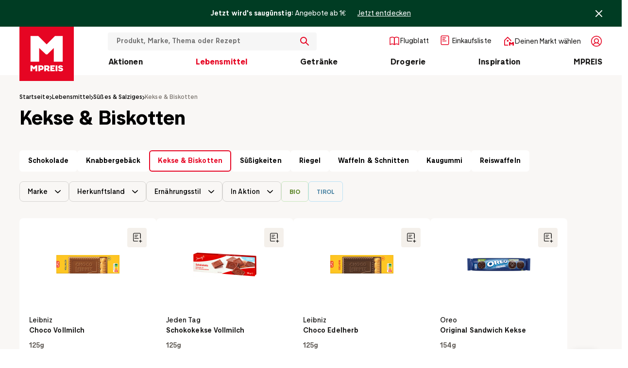

--- FILE ---
content_type: text/html; charset=utf-8
request_url: https://www.mpreis.at/shop/c/lebensmittel/suesses-salziges/kekse-biskotten-7888241
body_size: 90257
content:
<!DOCTYPE html>
<html lang="de">
<head>
    <meta charset="utf-8">
    <meta http-equiv="X-UA-Compatible" content="IE=edge">
    <meta name="viewport" content="width=device-width,initial-scale=1.0,user-scalable=no,maximum-scale=1.0">

    <script>
    window.C3_GLOBAL_VARIABLE = { BSR: JSON.parse('{"C3_BSR_VUE_APP_VERSION":"2026-01-21-10-03-10_0cbc80656ef34fdd63283654c9a81898dc033034","C3_BSR_ALGOLIA_API_SEARCH_INDEX":"prod_mpreis_query_suggestions","C3_BSR_TRAKKEN_ENVIRONMENT":"live","C3_BSR_LEAFLET_FOLDER":"flugblatt","C3_BSR_BLOOMREACH_PERSONALIZATION_ENDPOINT_ID":"6704f5ad1b8b581f564f4bdf","C3_BSR_GOOGLE_TAG_MANAGER_ID":"GTM-NDK8SRW","C3_BSR_BLOOMREACH_PROJECT_ID":"35f92c02-70e1-11ef-944a-5ef5d74f2cfe","C3_BSR_ALGOLIA_API_MAIN_INDEX":"main","C3_BSR_BLOOMREACH_RECOMMENDATION_ENDPOINT_ID":"66e90c2ab09fbb7d7e991b6a","C3_BSR_BLOOMREACH_API_KEY":"qkm6d3lyfnpompiezsz4f7w6usd621yuj4xr1uqzfw21hzfrwdaezh3dpw5d97hp","C3_BSR_ALGOLIA_API_CONTENT_INDEX":"prod_mpreis_content","C3_BSR_ALGOLIA_API_URL_ROOT":"https://algolia-webhook.mpreis.at","C3_BSR_BLOOMREACH_API_URL":"https://api.eu1.exponea.com","C3_BSR_ALGOLIA_API_APPLICATION_ID":"UZXORS8TL2","C3_BSR_APP_DOMAIN":"www.mpreis.at","C3_BSR_CMS_URL":"https://cms-storefront.mpreis.at","C3_BSR_ALGOLIA_API_URL":"algolia-proxy"}'), CSR: JSON.parse('{"C3_CSR_APP_SENTRY_TRACES_SAMPLE_RATE":"0.003","C3_CSR_APP_SENTRY_SAMPLE_RATE":"0.00425","C3_CSR_APP_SENTRY_DSN":"https://d76366615e584e078070113ff2398116@o308054.ingest.sentry.io/5311910","C3_CSR_APP_SENTRY_ENVIRONMENT":"production-innsbruck","C3_CSR_AZURE_B2C_HOSTNAME":"anmelden.mpreis.at","C3_CSR_AZURE_TENANT":"mpreisdsa","C3_CSR_DSA_API_URL":"https://api.dsa.mpreis.at","C3_CSR_AZURE_APP_ID":"1aba6390-e1f9-4444-a57d-8dae896aeb21"}') };
    </script>

    
    <script>
      window.dataLayer = window.dataLayer || [];
      window.dataLayer = window.dataLayer.concat(JSON.parse('[{"page_type":"category","environment":"live","language":"de","country":"at"}]'));
    </script>
    <script type="text/javascript">
        window.dataLayer = window.dataLayer || [];
        function gtag() {
            dataLayer.push(arguments);
        }
        gtag("consent", "default", {
            ad_user_data: "denied",
            ad_personalization: "denied",
            ad_storage: "denied",
            analytics_storage: "denied",
            wait_for_update: 2000
        });

        gtag("set", "ads_data_redaction", true);
    </script>
    
    <title data-meta="1">Kekse & Biskotten in deiner MPREIS Filiale einkaufen</title><meta data-meta="1" name="description" content="Kekse & Biskotten in deiner nächstgelegenen MPREIS Filiale zum günstigen Preis finden ✔ Großartige Produktauswahl ✔ Verfügbarkeitscheck ✔ Jetzt sorgenfrei bei MPREIS einkaufen!"><meta data-meta="1" name="robots" content="index,follow"><meta data-meta="1" property="og:type" content="Website" /><link data-meta="1" rel="canonical" href="https://www.mpreis.at/shop/c/lebensmittel/suesses-salziges/kekse-biskotten-7888241"/><link data-meta="1" rel="dns-prefetch" href="https://res.cloudinary.com"/><meta data-meta="1" property="og:title" content="Kekse & Biskotten in deiner MPREIS Filiale einkaufen" /><meta data-meta="1" property="og:description" content="Kekse & Biskotten in deiner nächstgelegenen MPREIS Filiale zum günstigen Preis finden ✔ Großartige Produktauswahl ✔ Verfügbarkeitscheck ✔ Jetzt sorgenfrei bei MPREIS einkaufen!" /><script data-meta="1" type="application/ld+json">{"@context":"https://schema.org","@type":"BreadcrumbList","itemListElement":[{"@type":"ListItem","position":1,"name":"Lebensmittel","item":"https://www.mpreis.at/shop/c/lebensmittel-50234186"},{"@type":"ListItem","position":2,"name":"Süßes & Salziges","item":"https://www.mpreis.at/shop/c/lebensmittel/suesses-salziges-1118774"},{"@type":"ListItem","position":3,"name":"Kekse & Biskotten","item":"https://www.mpreis.at/shop/c/lebensmittel/suesses-salziges/kekse-biskotten-7888241"}]}</script>
    
    <script id="usercentrics-cmp" src="https://web.cmp.usercentrics.eu/ui/loader.js" data-settings-id="bTYpvRing" async></script>
    <!-- Google Tag Manager -->
    <script>
    (function(w,d,s,l,i){w[l]=w[l]||[];w[l].push({'gtm.start':
        new Date().getTime(),event:'gtm.js'});var f=d.getElementsByTagName(s)[0],
      j=d.createElement(s),dl=l!='dataLayer'?'&l='+l:'';j.async=true;j.src= '' +
      'https://www.googletagmanager.com/gtm.js?id='+i+dl;f.parentNode.insertBefore(j,f);
    })(window,document,'script','dataLayer','GTM-NDK8SRW');
    </script>
    <!-- End Google Tag Manager -->
  

    <!-- Favicons -->
    <link rel="apple-touch-icon" sizes="57x57" href="/apple-icon-57x57.webp">
    <link rel="apple-touch-icon" sizes="60x60" href="/apple-icon-60x60.webp">
    <link rel="apple-touch-icon" sizes="72x72" href="/apple-icon-72x72.webp">
    <link rel="apple-touch-icon" sizes="76x76" href="/apple-icon-76x76.webp">
    <link rel="apple-touch-icon" sizes="114x114" href="/apple-icon-114x114.webp">
    <link rel="apple-touch-icon" sizes="120x120" href="/apple-icon-120x120.webp">
    <link rel="apple-touch-icon" sizes="144x144" href="/apple-icon-144x144.webp">
    <link rel="apple-touch-icon" sizes="152x152" href="/apple-icon-152x152.webp">
    <link rel="apple-touch-icon" sizes="180x180" href="/apple-icon-180x180.webp">
    <link rel="icon" type="image/webp" sizes="192x192" href="/android-icon-192x192.webp">
    <link rel="icon" type="image/webp" sizes="32x32" href="/favicon-32x32.webp">
    <link rel="icon" type="image/webp" sizes="96x96" href="/favicon-96x96.webp">
    <link rel="icon" type="image/webp" sizes="16x16" href="/favicon-16x16.webp">
     <link rel="preload" href="/assets/noImage_detail-Dcwmob_G.webp" as="image" type="image/webp"> <link rel="preload" href="/assets/ThereseVF-CZqEx6LY.woff2" as="font" type="font/woff2" crossorigin><link rel="modulepreload" crossorigin href="/assets/Category-ZkWxYWU-.js"><link rel="stylesheet" href="/assets/Category-BnkMten8.css"><link rel="modulepreload" crossorigin href="/assets/index-DDb11o6Q.js"><link rel="stylesheet" href="/assets/index-CRDidNnR.css"><link rel="modulepreload" crossorigin href="/assets/productFilterMixin-yxWzQXc9.js"><link rel="stylesheet" href="/assets/productFilterMixin-BM0GHRw4.css"><link rel="modulepreload" crossorigin href="/assets/Button-2rGdM_Ld.js"><link rel="stylesheet" href="/assets/Button-D2g3Ihb-.css"><link rel="modulepreload" crossorigin href="/assets/Index-ZqBvdNcK.js"><link rel="stylesheet" href="/assets/Index-YMy7gdEm.css"><link rel="modulepreload" crossorigin href="/assets/Item-EVdbn366.js"><link rel="stylesheet" href="/assets/Item-hZpXzD56.css"><link rel="modulepreload" crossorigin href="/assets/Index-B5Cm0xBF.js"><link rel="stylesheet" href="/assets/Index-CQoQUmmN.css"><link rel="modulepreload" crossorigin href="/assets/ScrollToTop-IUyjeOc_.js"><link rel="stylesheet" href="/assets/ScrollToTop-D2RFgKsc.css"><link rel="modulepreload" crossorigin href="/assets/ArrowUp-KHdB0-h4.js"><link rel="modulepreload" crossorigin href="/assets/filter-icons-CMw4Jo1Z.js">
    <!-- FIREFOX FOUC FIX -->
    <!-- https://bugzilla.mozilla.org/show_bug.cgi?id=1404468 -->
    <script>0</script>
  <script type="module" crossorigin src="/assets/index-pN_hFNlG.js"></script>
  <link rel="modulepreload" crossorigin href="/assets/filter-icons-CMw4Jo1Z.js">
  <link rel="stylesheet" crossorigin href="/assets/index-DUimHsF3.css">
</head>
<body class="">

    <!-- Google Tag Manager (noscript) -->
    <noscript>
        <iframe src="https://www.googletagmanager.com/ns.html?id=GTM-NDK8SRW" height="0" width="0" style="display:none;visibility:hidden"></iframe>
    </noscript>
    <!-- End Google Tag Manager (noscript) -->
  
<div id="app"><!--[--><!--teleport start--><!--teleport end--> <header class="c3-header__wrapper" data-v-4dcd6ee2 data-v-965c35b7><div class="c3-info-bar" data-v-965c35b7 data-v-1c3b1bd2><div class="c3-info-bar__container" data-v-1c3b1bd2><div class="c3-info-bar-text" data-v-1c3b1bd2 data-v-9d9dc81a><div class="c3-info-bar-text__content" data-v-9d9dc81a><strong class="c3-info-bar-coupon__header" data-v-9d9dc81a>Jetzt wird&#39;s saugünstig:</strong> <div class="c3-info-bar-coupon__text" data-v-9d9dc81a>Angebote ab 1€</div></div> <a href="/aktionen/aktuell/sparen" class="c3-info-bar-text__link c3-router-link-internal" target="_self" data-v-9d9dc81a><!--[-->Jetzt entdecken<!--]--></a></div> <div class="c3-icon-wrapper c3-info-bar__close" data-v-1c3b1bd2><svg version="1.1" viewBox="0 0 6.35 6.35" xmlns="http://www.w3.org/2000/svg" class="c3-icon"><path d="m3.84882 3.17488 2.36095-2.36095c0.186967-0.186014 0.186967-0.487929 0-0.67442-0.186015-0.186015-0.487454-0.186015-0.673945 0l-2.36095 2.36095-2.36095-2.36095c-0.186014-0.186015-0.487929-0.186015-0.67442 0-0.186015 0.186013-0.186015 0.488406 0 0.67442l2.36095 2.36095-2.36095 2.36095c-0.186015 0.186015-0.186015 0.488408 0 0.674421 0.186014 0.186016 0.488406 0.186016 0.67442 0l2.36095-2.36095 2.36095 2.36095c0.093 0.09349 0.214632 0.139744 0.337211 0.139744 0.122096 0 0.244202-0.04626 0.33721-0.139744 0.186015-0.186013 0.186015-0.48793 0-0.674421l-2.36095-2.36095z" fill="" stroke-width=".47696"></path></svg></div></div></div> <div class="c3-header" data-v-965c35b7><div class="c3-header__content" data-v-965c35b7><div class="c3-header__content-right" data-v-965c35b7><div class="c3-header-bar__icon-wrapper" data-v-965c35b7><nav class="c3-header-bar" data-v-965c35b7 data-v-974974b4><div class="c3-header-bar__main" data-v-974974b4><div class="c3-hamburger-icon__wrapper c3-header-bar__nav-trigger" role="button" tabindex="0" aria-controls="navigation-drawer" aria-label="Menü öffnen" data-v-974974b4><svg width="100%" height="100%" fill="transparent" xmlns="http://www.w3.org/2000/svg" viewbox="0 0 46 46" class="c3-hamburger-icon" data-v-974974b4><path stroke="#E60523" style="stroke-linecap:round;stroke-miterlimit:5;stroke-width:5px;" d="M 2.95 2.92 L 42.902 2.92"></path> <path stroke="#E60523" style="stroke-linecap:round;stroke-width:5px;" d="M 3.05 16.936 L 42.902 16.936"></path> <path stroke="#E60523" style="stroke-linejoin:round;fill:none;stroke-linecap:round;stroke-width:2px;" d="M 1.561 43.997 L 1.561 34.883 L 6.057 39.998 L 10.325 34.883 L 10.325 43.997"></path> <path stroke="#E60523" style="stroke-linejoin:round;fill:none;stroke-linecap:round;stroke-width:2px;" d="M 21.564 34.883 L 14.854 34.883 L 14.854 44.032 L 21.564 44.032"></path> <path stroke="#E60523" style="stroke-linejoin:round;fill:none;stroke-linecap:round;stroke-width:2px;" d="M 25.414 44.032 L 25.414 34.883 L 32.479 44.032 L 32.479 34.883"></path> <path stroke="#E60523" style="stroke-linejoin:round;fill:none;stroke-linecap:round;stroke-width:2px;" d="M 36.535 34.883 C 36.535 34.883 36.535 36.937 36.535 40.823 C 36.535 45.284 43.631 45.284 43.668 40.823 C 43.701 36.905 43.631 34.883 43.631 34.883"></path> <path stroke="#E60523" style="stroke-linecap:round;stroke-width:2px;" d="M 15.047 39.25 L 20.858 39.183"></path></svg></div> <a href="/" class="c3-header-bar__logo" data-v-974974b4><div class="c3-icon-wrapper c3-header-bar__logo-icon" data-v-974974b4><svg id="Ebene_1" data-name="Ebene 1" xmlns="http://www.w3.org/2000/svg" viewBox="0 0 1080 1080"><rect fill="#E60523" class="cls-1" width="1080" height="1080"></rect> <g fill="#FFFFFF"><polygon class="cls-2" points="391.99 423.92 527.17 552.12 553.34 552.12 682.41 423.92 682.41 696.03 859.45 696.03 859.45 186.7 705.96 186.7 540.25 351.53 374.55 186.7 220.18 186.7 220.18 696.03 391.99 696.03 391.99 423.92"></polygon> <path class="cls-2" d="M817.32,811.54c-10.36-1.78-14.57-4.21-14.57-9.55,0-3.72,2.75-7.29,11.66-7.29,12.14,0,18.62,5.51,20.24,10.85l30.28-7.77c-4.37-17.49-21.21-30.12-47.93-30.12-29.31,0-47.76,13.92-47.76,36.43,0,26.23,23.8,35.3,48.41,39.83,11.01,1.94,15.87,4.37,15.87,9.55,0,4.37-4.05,8.26-12.95,8.26-13.76,0-21.21-5.51-23.32-12.47l-30.44,7.29c3.4,18.3,22.99,32.22,49.06,32.22,31.09,0,51.17-13.92,51.17-38.37s-23.15-34.17-49.71-38.86Z"></path> <polygon class="cls-2" points="287.38 807.66 252.56 769.93 220.18 769.93 220.18 886.51 254.34 886.51 254.34 822.23 284.62 853.64 289.97 853.64 319.11 821.91 319.11 886.51 354.41 886.51 354.41 769.93 322.19 769.93 287.38 807.66"></polygon> <path class="cls-2" d="M434.72,769.93h-58.13v116.58h35.3v-23.64h22.83c27.04,0,46.47-19.59,46.31-46.47.16-26.88-19.27-46.47-46.31-46.47ZM425.81,834.54h-13.92v-36.27h13.92c10.53,0,18.14,7.61,18.14,18.13s-7.61,18.13-18.14,18.13Z"></path> <polygon class="cls-2" points="612.99 886.51 701.55 886.51 701.55 858.18 648.61 858.18 648.61 840.37 688.12 840.37 688.12 814.46 648.61 814.46 648.61 798.27 701.55 798.27 701.55 769.93 612.99 769.93 612.99 886.51"></polygon> <path class="cls-2" d="M571.9,845.6v-.06c15.42-5.07,25.54-18.97,25.54-36.75,0-22.67-16.19-38.86-38.86-38.86h-65.74v116.58h35.62v-30.12c17.65,0,30.12,12.63,30.12,30.12h40.96c-.12-18.41-11.5-34.29-27.65-40.91ZM543.85,831.3h-15.38v-33.03h15.38c9.55,0,16.52,6.96,16.52,16.52s-6.96,16.52-16.52,16.52Z"></path> <rect class="cls-2" x="717.91" y="769.93" width="35.62" height="116.58"></rect></g></svg></div> <svg width="100%" height="100%" data-name="Ebene 1" xmlns="http://www.w3.org/2000/svg" viewbox="250 250 580 580" preserveaspectratio="xMidYMid meet" class="c3-header-bar__logo-m-icon" data-v-974974b4><path fill="#E60523" d="M181 826h193V520l152 144h29l145-144v306h199V254H727L540 439 354 254H181v572z"></path></svg></a> <div tabindex="0" role="button" class="c3-header-bar__search-overlay" aria-label="Öffne Suche nach Produkten oder Inhalten" data-v-974974b4><p data-v-974974b4>
                    Produkt oder Thema
                </p> <svg xmlns="http://www.w3.org/2000/svg" width="100%" height="100%" viewbox="0 0 18 18" class="c3-icon c3-header-bar__search-icon" data-v-974974b4><path fill="#E60523" d="M2 7c0-2.757 2.243-5 5-5s5 2.243 5 5-2.243 5-5 5-5-2.243-5-5m15.707 9.293l-5.108-5.108C13.475 10.016 14 8.569 14 7c0-3.86-3.141-7-7-7-3.86 0-7 3.14-7 7 0 3.859 3.14 7 7 7 1.569 0 3.016-.525 4.185-1.401l5.108 5.108c.195.195.451.293.707.293.256 0 .512-.098.707-.293.391-.391.391-1.023 0-1.414"></path></svg></div> <!--teleport start--><!--teleport end--> <div class="c3-page__search c3-header-bar__search-block c3-header-bar__search-block-desktop" data-v-974974b4 data-v-e0973741><div class="c3-search" data-v-e0973741><div class="c3-search__filter" data-v-e0973741><div tabindex="2" role="button" class="c3-search__close" aria-label="Schließe Suche" data-v-e0973741><svg version="1.1" xmlns="http://www.w3.org/2000/svg" width="100%" height="100%" viewbox="0 0 32 32" class="c3-search__back-icon" data-v-e0973741><path d="M12.586 27.414l-10-10c-0.781-0.781-0.781-2.047 0-2.828l10-10c0.781-0.781 2.047-0.781 2.828 0s0.781 2.047 0 2.828l-6.586 6.586h19.172c1.105 0 2 0.895 2 2s-0.895 2-2 2h-19.172l6.586 6.586c0.39 0.39 0.586 0.902 0.586 1.414s-0.195 1.024-0.586 1.414c-0.781 0.781-2.047 0.781-2.828 0z"></path></svg></div> <div class="c3-input__icon-wrapper" data-v-e0973741><div class="c3-input__icon-icon-wrapper c3-input__icon-icon-wrapper--not-clickable c3-input-with-icon-icon--right c3-input-search" style="" data-v-e0973741><svg xmlns="http://www.w3.org/2000/svg" width="100%" height="100%" viewbox="0 0 18 18" class="c3-icon c3-search__search-icon--empty-search" data-v-e0973741><path fill="#E60523" d="M2 7c0-2.757 2.243-5 5-5s5 2.243 5 5-2.243 5-5 5-5-2.243-5-5m15.707 9.293l-5.108-5.108C13.475 10.016 14 8.569 14 7c0-3.86-3.141-7-7-7-3.86 0-7 3.14-7 7 0 3.859 3.14 7 7 7 1.569 0 3.016-.525 4.185-1.401l5.108 5.108c.195.195.451.293.707.293.256 0 .512-.098.707-.293.391-.391.391-1.023 0-1.414"></path></svg></div> <div class="c3-input__icon-icon-wrapper c3-input-with-icon-icon--right c3-input-delete" style="display:none;" data-v-e0973741><div class="c3-icon-wrapper c3-search__delete-icon" data-v-e0973741><svg version="1.1" viewBox="0 0 6.35 6.35" xmlns="http://www.w3.org/2000/svg" class="c3-icon"><path d="m3.84882 3.17488 2.36095-2.36095c0.186967-0.186014 0.186967-0.487929 0-0.67442-0.186015-0.186015-0.487454-0.186015-0.673945 0l-2.36095 2.36095-2.36095-2.36095c-0.186014-0.186015-0.487929-0.186015-0.67442 0-0.186015 0.186013-0.186015 0.488406 0 0.67442l2.36095 2.36095-2.36095 2.36095c-0.186015 0.186015-0.186015 0.488408 0 0.674421 0.186014 0.186016 0.488406 0.186016 0.67442 0l2.36095-2.36095 2.36095 2.36095c0.093 0.09349 0.214632 0.139744 0.337211 0.139744 0.122096 0 0.244202-0.04626 0.33721-0.139744 0.186015-0.186013 0.186015-0.48793 0-0.674421l-2.36095-2.36095z" fill="" stroke-width=".47696"></path></svg></div></div> <label class="c3-label--hidden" for="searchInput" data-v-e0973741>Suche nach Produkten oder Inhalten</label> <input id="searchInput" value="" type="text" placeholder="Produkt, Marke, Thema oder Rezept" enterkeyhint="search" class="c3-search__query--empty c3-search__query" tabindex="0" data-v-e0973741> <div class="c3-search-submit" style="display:none;" data-v-e0973741><svg xmlns="http://www.w3.org/2000/svg" width="100%" height="100%" viewbox="0 0 18 18" class="c3-icon c3-search__search-icon" data-v-e0973741><path fill="#FFFFFF" d="M2 7c0-2.757 2.243-5 5-5s5 2.243 5 5-2.243 5-5 5-5-2.243-5-5m15.707 9.293l-5.108-5.108C13.475 10.016 14 8.569 14 7c0-3.86-3.141-7-7-7-3.86 0-7 3.14-7 7 0 3.859 3.14 7 7 7 1.569 0 3.016-.525 4.185-1.401l5.108 5.108c.195.195.451.293.707.293.256 0 .512-.098.707-.293.391-.391.391-1.023 0-1.414"></path></svg> <span class="c3-search-submit__text" data-v-e0973741>Suchen</span></div></div></div> <div data-v-e0973741><!----></div></div></div> <a href="/aktionen/flugblatt" class="c3-navigation-item c3-navigation-item-flyer" data-v-974974b4><div class="c3-navigation-item__wrapper" data-v-974974b4><div class="c3-navigation-item__icon" data-v-974974b4><div class="c3-icon-wrapper c3-header-bar__icon c3-header-bar__icon-flyer" data-v-974974b4><svg viewBox="0 0 24 24" fill="none" xmlns="http://www.w3.org/2000/svg"><path d="M3 19V5.00005C3 5.00005 5.90423 3.32543 8 3.50007C9.74045 3.64511 12 5.00005 12 5.00005V19C12 19 9.74044 17.645 8 17.5C5.90423 17.3254 3 19 3 19Z" stroke="#E60523" stroke-width="1.6" stroke-linejoin="round"></path> <path d="M21 19V5.00005C21 5.00005 18.0958 3.32543 16 3.50007C14.2596 3.64511 12 5.00005 12 5.00005V19C12 19 14.2596 17.645 16 17.5C18.0958 17.3254 21 19 21 19Z" stroke="#E60523" stroke-width="1.6" stroke-linejoin="round"></path></svg></div></div> <div class="c3-navigation-item__text" data-v-974974b4>Flugblatt</div></div></a> <a href="/profil/einkaufsliste" class="c3-navigation-item c3-navigation-item-favourite" data-v-974974b4><div class="c3-navigation-item__wrapper" data-v-974974b4><div class="c3-navigation-item__icon" data-v-974974b4><div class="c3-icon-wrapper c3-header-bar__icon c3-header-bar__icon-product" data-v-974974b4><svg width="18" height="20" viewBox="0 0 18 20" fill="#FFFFFF" xmlns="http://www.w3.org/2000/svg"><path fill="#E60523" d="M14.8428 0.242676C16.2939 0.242676 17.4707 1.41947 17.4707 2.87061V17.1294C17.4707 18.5805 16.2939 19.7573 14.8428 19.7573H3.15527C1.70414 19.7573 0.527344 18.5805 0.527344 17.1294V2.87061C0.527344 1.41948 1.70414 0.242676 3.15527 0.242676H14.8428ZM3.15527 1.75732C2.54046 1.75732 2.04199 2.25579 2.04199 2.87061V17.1294C2.04199 17.7442 2.54046 18.2427 3.15527 18.2427H14.8428C15.4576 18.2427 15.9561 17.7442 15.9561 17.1294V2.87061C15.9561 2.25579 15.4576 1.75732 14.8428 1.75732H3.15527ZM11.6504 10.6528C12.0684 10.6528 12.4079 10.9917 12.4082 11.4097C12.4079 11.8276 12.0684 12.1675 11.6504 12.1675H4.16895C3.75117 12.1672 3.41237 11.8274 3.41211 11.4097C3.41237 10.9919 3.75116 10.6531 4.16895 10.6528H11.6504ZM8.44336 7.44482C8.86114 7.44509 9.20092 7.78388 9.20117 8.20166C9.20104 8.61954 8.86121 8.95921 8.44336 8.95947H4.16895C3.75087 8.95947 3.41127 8.61971 3.41113 8.20166C3.41139 7.78372 3.75094 7.44482 4.16895 7.44482H8.44336ZM10.5791 4.24072C10.9971 4.24072 11.3367 4.57962 11.3369 4.99756C11.3368 5.41561 10.9972 5.75537 10.5791 5.75537H4.16699C3.74891 5.75537 3.41029 5.41561 3.41016 4.99756C3.41041 4.57962 3.74899 4.24072 4.16699 4.24072H10.5791Z"></path></svg></div></div> <div class="c3-navigation-item__text" data-v-974974b4>Einkaufsliste</div></div></a> <div class="c3-dropdown c3-dropdown--borderless c3-navigation-item c3-market-dropdown c3-market-link--mobile" role="button" tabindex="0" aria-label="Öffne Anmeldung" data-v-974974b4 data-v-f0e30374><div class="c3-dropdown__label" data-v-f0e30374><!--[--><!--]--> <!--[--><div class="c3-dropdown-label" data-v-974974b4 data-v-09fa6780><div class="c3-dropdown-label__container" data-v-09fa6780><div class="c3-dropdown-label__icon" data-v-09fa6780><!--[--><div class="c3-icon-wrapper c3-header-bar__icon c3-header-bar__icon-market" data-v-974974b4><svg xmlns="http://www.w3.org/2000/svg" viewBox="0 0 24 24" fill="none"><path fill-rule="evenodd" clip-rule="evenodd" d="M22 21H19.2727V17.2021L17.2455 18.9654H16.8364L14.7273 17.2021V21H12V13.766H14.4182L17 16.0809L19.5818 13.766H22V21ZM9.27273 9.32607C10.2764 9.32607 11.0909 10.1354 11.0909 11.1346C11.0909 12.1329 10.2764 12.9431 9.27273 12.9431C8.26909 12.9431 7.45455 12.1329 7.45455 11.1346C7.45455 10.1354 8.26909 9.32607 9.27273 9.32607ZM3.81818 10.5739L9.27273 5.14841L14.7273 10.5739V12.0388H16.5455V10.2303C16.5445 9.99341 16.45 9.76553 16.2818 9.59734L9.91818 3.26756C9.56455 2.91309 8.98909 2.91037 8.63273 3.26213C8.63091 3.26394 8.62909 3.26575 8.62727 3.26756L2.26364 9.59734C2.09545 9.76553 2.00091 9.99341 2 10.2303V20.0957C2 20.5949 2.40727 21 2.90909 21H10.1818V19.1915H3.81818V10.5739Z" fill="#E60523"></path></svg></div><!--]--></div> <div class="c3-dropdown-label__title" data-v-09fa6780>Deinen Markt wählen</div> <!----></div></div><!--]--></div> <!----></div> <button tabindex="0" aria-label="Anmelden" class="c3-header-button__login" data-v-974974b4><div class="c3-icon-wrapper c3-header-bar__icon c3-dropdown__label-icon c3-user-dropdown__label-icon" data-v-974974b4><svg xmlns="http://www.w3.org/2000/svg" viewBox="0 0 22 22" fill="none"><path d="M2.21588 11C2.21588 6.14866 6.14866 2.21588 11 2.21588C15.8513 2.21588 19.7841 6.14866 19.7841 11C19.7841 13.2987 18.9013 15.3911 17.4559 16.9567C16.8349 16.0175 16.0143 15.222 15.0487 14.6293C14.6072 14.3583 14.1418 14.1336 13.6596 13.9572C14.829 13.125 15.5921 11.7582 15.5921 10.2132C15.5921 7.677 13.5362 5.62103 11 5.62103C8.46385 5.62103 6.40789 7.677 6.40789 10.2132C6.40789 11.7582 7.17098 13.1249 8.34042 13.9572C7.85825 14.1336 7.39275 14.3583 6.95132 14.6293C5.98567 15.222 5.16508 16.0175 4.54408 16.9567C3.09874 15.3911 2.21588 13.2987 2.21588 11ZM7.63968 15.7507C8.61114 15.1545 9.72304 14.8279 10.861 14.8032C10.9072 14.8046 10.9535 14.8053 11 14.8053C11.0465 14.8053 11.0929 14.8046 11.139 14.8032C12.277 14.8279 13.3888 15.1545 14.3603 15.7507C15.2247 16.2813 15.9491 17.0077 16.4766 17.8683C14.9748 19.0674 13.0712 19.7841 11 19.7841C8.92876 19.7841 7.02519 19.0674 5.5234 17.8683C6.05093 17.0077 6.77528 16.2813 7.63968 15.7507ZM14.2763 10.2132C14.2763 11.9794 12.8786 13.4192 11.1291 13.4869C11.0861 13.4862 11.043 13.4858 11 13.4858C10.9569 13.4858 10.9139 13.4862 10.8709 13.4869C9.12138 13.4192 7.72377 11.9794 7.72377 10.2132C7.72377 8.40374 9.19059 6.93691 11 6.93691C12.8094 6.93691 14.2763 8.40374 14.2763 10.2132ZM11 0.9C5.42192 0.9 0.9 5.42192 0.9 11C0.9 16.5781 5.42192 21.1 11 21.1C16.5781 21.1 21.1 16.5781 21.1 11C21.1 5.42192 16.5781 0.9 11 0.9Z" fill="#E60523" stroke="#E60523" stroke-width="0.2" stroke-linecap="round" stroke-linejoin="round"></path></svg></div></button> <!--teleport start--><!--teleport end--></div></nav></div> <div class="c3-header-bar__category-wrapper" data-v-965c35b7><div class="c3-product-category-bar" data-v-965c35b7 data-v-bf8faa6e><div class="c3-product-category-bar__list-wrapper" data-v-bf8faa6e><div class="c3-product-category-bar__list" data-v-bf8faa6e><!--[--><a href="/aktionen/aktuell/alle-produkte-in-aktion" class="c3-product-category-bar__item" data-v-bf8faa6e><span class="c3-product-category-bar__item-label" data-v-bf8faa6e>Aktionen</span></a><a href="/shop/c/lebensmittel-50234186" class="c3-product-category-bar__item--current c3-product-category-bar__item" data-v-bf8faa6e><span class="c3-product-category-bar__item-label" data-v-bf8faa6e>Lebensmittel</span></a><a href="/shop/c/getraenke-13743475" class="c3-product-category-bar__item" data-v-bf8faa6e><span class="c3-product-category-bar__item-label" data-v-bf8faa6e>Getränke</span></a><a href="/shop/c/drogerie-26028721" class="c3-product-category-bar__item" data-v-bf8faa6e><span class="c3-product-category-bar__item-label" data-v-bf8faa6e>Drogerie</span></a><a href="/mpreis/inspiration" class="c3-product-category-bar__item" data-v-bf8faa6e><span class="c3-product-category-bar__item-label" data-v-bf8faa6e>Inspiration</span></a><a href="/mpreis" class="c3-product-category-bar__item" data-v-bf8faa6e><span class="c3-product-category-bar__item-label" data-v-bf8faa6e>MPREIS</span></a><!--]--></div></div> <!--Client only rendering component placeholder--> <div class="c3-main-navigation-drawer__wrapper" style="display:none;" data-v-bf8faa6e><div class="c3-main-navigation-drawer__click-background" data-v-bf8faa6e></div> <div id="c3-subcategory" class="c3-navigation-category-wrapper-outside c3-subcategory" data-v-bf8faa6e><div class="c3-navigation-category-wrapper" data-v-bf8faa6e><!--[--><div class="c3-navigation-category" style="display:none;" data-v-bf8faa6e data-v-91fe0b6d><div class="c3-navigation-category-scroll c3-category-menu-Aktionen" data-v-91fe0b6d><!--[--><div class="bit-navigation-mega-dropdown-column" data-v-91fe0b6d data-v-8e35eee8><!--[--><!--[--><a href="/aktionen/aktuell/alle-produkte-in-aktion" class="c3-navigation-cms__item c3-navigation-cms__main-item c3-router-link-internal" target="_self" data-v-8e35eee8><!--[--><picture class="c3-navigation-item-image" data-v-8e35eee8><!--[--><!--[--><!----><!--]--><!--[--><source media="(max-width: 1279px)" srcset="[data-uri] 1w" width="1" height="1" class="c3-image"><!--]--><!--[--><!----><!--]--><!--]--> <img loading="lazy" src="https://cms-storefront.mpreis.at/fileadmin/_processed_/b/e/csm_2023_9ecb3dc334.png" width="270" height="126" alt title class="c3-image"></picture> <div class="bit-navigation-item-text-wrapper" data-v-8e35eee8><span class="bit-navigation-item-text" data-v-8e35eee8>Alle Produkte in Aktion</span> <div class="c3-icon-wrapper c3-header-bar__link-icon" data-v-8e35eee8><svg version="1.1" viewBox="0 0 20.5 14" xmlns="http://www.w3.org/2000/svg" class="c3-icon"><path fill="" d="m13.75 13.707 6.707-6.707-0.707-0.707v-1e-3l-6-5.999a0.99985 0.99985 0 1 0-1.414 1.414l4.293 4.293h-15.586a1 1 0 1 0 0 2h15.586l-4.293 4.293a0.997 0.997 0 0 0 0 1.414 0.999 0.999 0 0 0 1.414 0"></path></svg></div></div><!--]--></a> <!----> <!----><!--]--><!--]--></div><div class="bit-navigation-mega-dropdown-column" data-v-91fe0b6d data-v-8e35eee8><!--[--><!--[--><a href="/aktionen/flugblatt" class="c3-navigation-cms__item c3-navigation-cms__main-item c3-router-link-internal" target="_self" data-v-8e35eee8><!--[--><picture class="c3-navigation-item-image" data-v-8e35eee8><!--[--><!--[--><!----><!--]--><!--[--><source media="(max-width: 1279px)" srcset="[data-uri] 1w" width="1" height="1" class="c3-image"><!--]--><!--[--><!----><!--]--><!--]--> <img loading="lazy" src="https://cms-storefront.mpreis.at/fileadmin/_processed_/0/4/csm_20232_7da5ad7cac.png" width="270" height="126" alt title class="c3-image"></picture> <div class="bit-navigation-item-text-wrapper" data-v-8e35eee8><span class="bit-navigation-item-text" data-v-8e35eee8>Flugblatt</span> <div class="c3-icon-wrapper c3-header-bar__link-icon" data-v-8e35eee8><svg version="1.1" viewBox="0 0 20.5 14" xmlns="http://www.w3.org/2000/svg" class="c3-icon"><path fill="" d="m13.75 13.707 6.707-6.707-0.707-0.707v-1e-3l-6-5.999a0.99985 0.99985 0 1 0-1.414 1.414l4.293 4.293h-15.586a1 1 0 1 0 0 2h15.586l-4.293 4.293a0.997 0.997 0 0 0 0 1.414 0.999 0.999 0 0 0 1.414 0"></path></svg></div></div><!--]--></a> <!----> <!----><!--]--><!--]--></div><div class="bit-navigation-mega-dropdown-column" data-v-91fe0b6d data-v-8e35eee8><!--[--><!--[--><a href="/vielfalt/unsere-marken/baguette/aktionen-angebote" class="c3-navigation-cms__item c3-navigation-cms__main-item c3-router-link-internal" target="_self" data-v-8e35eee8><!--[--><picture class="c3-navigation-item-image" data-v-8e35eee8><!--[--><!--[--><!----><!--]--><!--[--><source media="(max-width: 1279px)" srcset="[data-uri] 1w" width="1" height="1" class="c3-image"><!--]--><!--[--><!----><!--]--><!--]--> <img loading="lazy" src="https://cms-storefront.mpreis.at/fileadmin/_processed_/3/6/csm_2ter_Header_f436f73c58.png" width="270" height="126" alt title class="c3-image"></picture> <div class="bit-navigation-item-text-wrapper" data-v-8e35eee8><span class="bit-navigation-item-text" data-v-8e35eee8>Baguette Aktionen</span> <div class="c3-icon-wrapper c3-header-bar__link-icon" data-v-8e35eee8><svg version="1.1" viewBox="0 0 20.5 14" xmlns="http://www.w3.org/2000/svg" class="c3-icon"><path fill="" d="m13.75 13.707 6.707-6.707-0.707-0.707v-1e-3l-6-5.999a0.99985 0.99985 0 1 0-1.414 1.414l4.293 4.293h-15.586a1 1 0 1 0 0 2h15.586l-4.293 4.293a0.997 0.997 0 0 0 0 1.414 0.999 0.999 0 0 0 1.414 0"></path></svg></div></div><!--]--></a> <!----> <!----><!--]--><!--]--></div><div class="bit-navigation-mega-dropdown-column" data-v-91fe0b6d data-v-8e35eee8><!--[--><!--[--><a href="/appmund" class="c3-navigation-cms__item c3-navigation-cms__main-item c3-router-link-internal" target="_self" data-v-8e35eee8><!--[--><picture class="c3-navigation-item-image" data-v-8e35eee8><!--[--><!--[--><!----><!--]--><!--[--><source media="(max-width: 1279px)" srcset="[data-uri] 1w" width="1" height="1" class="c3-image"><!--]--><!--[--><!----><!--]--><!--]--> <img loading="lazy" src="https://cms-storefront.mpreis.at/fileadmin/_processed_/e/c/csm_content-header-app_neues-design_fab53a18a0.png" width="270" height="126" alt title class="c3-image"></picture> <div class="bit-navigation-item-text-wrapper" data-v-8e35eee8><span class="bit-navigation-item-text" data-v-8e35eee8>MPREIS App Gutscheine</span> <div class="c3-icon-wrapper c3-header-bar__link-icon" data-v-8e35eee8><svg version="1.1" viewBox="0 0 20.5 14" xmlns="http://www.w3.org/2000/svg" class="c3-icon"><path fill="" d="m13.75 13.707 6.707-6.707-0.707-0.707v-1e-3l-6-5.999a0.99985 0.99985 0 1 0-1.414 1.414l4.293 4.293h-15.586a1 1 0 1 0 0 2h15.586l-4.293 4.293a0.997 0.997 0 0 0 0 1.414 0.999 0.999 0 0 0 1.414 0"></path></svg></div></div><!--]--></a> <!----> <!----><!--]--><!--]--></div><!--]--></div></div><div class="c3-navigation-category" style="display:none;" data-v-bf8faa6e data-v-91fe0b6d><div class="c3-navigation-category-scroll c3-category-menu-Lebensmittel" data-v-91fe0b6d><div class="c3-navigation-cms__categories-wrapper c3-navigation-cms__categories-wrapper-4" data-v-91fe0b6d data-v-866894a3><div class="c3-navigation-cms__additional-wrapper" data-v-866894a3><div class="c3-additionalEntry__wrapper" data-v-866894a3 data-v-05b441cf><!----> <!--[--><div class="bit-navigation-cms__additional-item" data-index="0" data-v-05b441cf><div class="c3-navigation-cms__item-link-wrapper" data-v-05b441cf><a href="/themen-und-neuheiten#c47896" class="c3-navigation-cms__additional-link c3-navigation-cms__additional-link-main c3-router-link-internal" target="_self" data-v-05b441cf><!--[--><div class="bit-navigation-item-text-block" data-v-05b441cf><span class="bit-navigation-item-text" data-v-05b441cf>Themen &amp; Neuheiten</span></div><!--]--></a> <!--[--><div class="c3-navigation-cms__child-item bit-navigation-cms__additional-sub-item" data-index="0" data-v-05b441cf><a href="/m/neuheiten-bei-mpreis" class="c3-navigation-cms__additional-link c3-router-link-internal" target="_self" data-v-05b441cf><!--[--><span class="bit-navigation-item-text" data-v-05b441cf>Neuheiten</span><!--]--></a></div><div class="c3-navigation-cms__child-item bit-navigation-cms__additional-sub-item" data-index="1" data-v-05b441cf><a href="/m/alles-fuer-den-vorratsschrank" class="c3-navigation-cms__additional-link c3-router-link-internal" target="_self" data-v-05b441cf><!--[--><span class="bit-navigation-item-text" data-v-05b441cf>Vorrat auffüllen</span><!--]--></a></div><div class="c3-navigation-cms__child-item bit-navigation-cms__additional-sub-item" data-index="3" data-v-05b441cf><a href="/m/bio-in-aktion" class="c3-navigation-cms__additional-link c3-router-link-internal" target="_self" data-v-05b441cf><!--[--><span class="bit-navigation-item-text" data-v-05b441cf>Bio-Produkte in Aktion</span><!--]--></a></div><!--]--> <div class="c3-navigation-cms__child-item bit-navigation-cms__additional-sub-item c3-navigation-cms__child-item-show-all" data-v-05b441cf><a href="/themen-und-neuheiten#c47896" class="c3-navigation-cms__additional-link c3-router-link-internal" target="_self" data-v-05b441cf><!--[--><span class="bit-navigation-item-text" data-v-05b441cf>Alle anzeigen</span><!--]--></a></div></div></div><div class="bit-navigation-cms__additional-item" data-index="1" data-v-05b441cf><div class="c3-navigation-cms__item-link-wrapper" data-v-05b441cf><a href="/themen-und-neuheiten#c47910" class="c3-navigation-cms__additional-link c3-navigation-cms__additional-link-main c3-router-link-internal" target="_self" data-v-05b441cf><!--[--><div class="bit-navigation-item-text-block" data-v-05b441cf><span class="bit-navigation-item-text" data-v-05b441cf>Bewusste Ernährung</span></div><!--]--></a> <!--[--><div class="c3-navigation-cms__child-item bit-navigation-cms__additional-sub-item" data-index="0" data-v-05b441cf><a href="/m/vegane-und-vegetarische-lebensmittel" class="c3-navigation-cms__additional-link c3-router-link-internal" target="_self" data-v-05b441cf><!--[--><span class="bit-navigation-item-text" data-v-05b441cf>Vegane und vegetarische Lebensmittel</span><!--]--></a></div><div class="c3-navigation-cms__child-item bit-navigation-cms__additional-sub-item" data-index="1" data-v-05b441cf><a href="/m/glutenfreie-ernaehrung" class="c3-navigation-cms__additional-link c3-router-link-internal" target="_self" data-v-05b441cf><!--[--><span class="bit-navigation-item-text" data-v-05b441cf>Glutenfreie Ernährung</span><!--]--></a></div><div class="c3-navigation-cms__child-item bit-navigation-cms__additional-sub-item" data-index="2" data-v-05b441cf><a href="/m/laktosefreie-ernaehrung" class="c3-navigation-cms__additional-link c3-router-link-internal" target="_self" data-v-05b441cf><!--[--><span class="bit-navigation-item-text" data-v-05b441cf>Laktosefreie Ernährung</span><!--]--></a></div><div class="c3-navigation-cms__child-item bit-navigation-cms__additional-sub-item" data-index="3" data-v-05b441cf><a href="/m/proteinreiche-ernaehrung" class="c3-navigation-cms__additional-link c3-router-link-internal" target="_self" data-v-05b441cf><!--[--><span class="bit-navigation-item-text" data-v-05b441cf>Proteinreiche Ernährung</span><!--]--></a></div><!--]--> <div class="c3-navigation-cms__child-item bit-navigation-cms__additional-sub-item c3-navigation-cms__child-item-show-all" data-v-05b441cf><a href="/themen-und-neuheiten#c47910" class="c3-navigation-cms__additional-link c3-router-link-internal" target="_self" data-v-05b441cf><!--[--><span class="bit-navigation-item-text" data-v-05b441cf>Alle anzeigen</span><!--]--></a></div></div></div><!--]--> <!--[--><!--]--></div></div> <!--[--><div class="c3-navigation-cms__item-wrapper" data-v-866894a3><div class="c3-navigation-cms__item-icon-wrapper" data-v-866894a3><a href="/shop/c/lebensmittel/obst-25999795" class="c3-navigation-cms__item-icon-icon c3-router-link-internal" target="_self" data-v-866894a3><!--[--><img class="c3-navigation-cms__item-icon" src="https://res.cloudinary.com/dit8huoga/image/upload/v1713354436/mpreis/media/navigation/obst.png" alt="Obst" loading="lazy" width="50" height="50" data-v-866894a3><!--]--></a></div> <div class="c3-navigation-cms__item-link-block-wrapper" data-v-866894a3><div class="c3-navigation-cms__item-link-block" data-v-866894a3><a href="/shop/c/lebensmittel/obst-25999795" class="c3-navigation-cms__item c3-navigation-cms__main-item c3-navigation-cms__main-item-saas c3-router-link-internal" target="_self" data-v-866894a3><!--[--><!----> <span class="bit-navigation-item-text" data-v-866894a3>Obst</span><!--]--></a> <div class="c3-navigation-cms__child-item-wrapper" data-v-866894a3><!--[--><a href="/shop/c/lebensmittel/obst/aepfel-40792619" class="c3-navigation-cms__item c3-navigation-cms__child-item c3-router-link-internal" target="_self" data-v-866894a3><!--[--><span class="bit-navigation-item-text" data-v-866894a3>Äpfel</span><!--]--></a><a href="/shop/c/lebensmittel/obst/bananen-45088645" class="c3-navigation-cms__item c3-navigation-cms__child-item c3-router-link-internal" target="_self" data-v-866894a3><!--[--><span class="bit-navigation-item-text" data-v-866894a3>Bananen</span><!--]--></a><a href="/shop/c/lebensmittel/obst/beeren-33730528" class="c3-navigation-cms__item c3-navigation-cms__child-item c3-router-link-internal" target="_self" data-v-866894a3><!--[--><span class="bit-navigation-item-text" data-v-866894a3>Beeren</span><!--]--></a><!--]--></div></div> <a href="/shop/c/lebensmittel/obst-25999795" class="c3-navigation-cms__item c3-navigation-cms__child-item c3-navigation-cms__child-item-show-all c3-router-link-internal" target="_self" data-v-866894a3><!--[--><span class="bit-navigation-item-text" data-v-866894a3>Alle anzeigen</span><!--]--></a></div></div><div class="c3-navigation-cms__item-wrapper" data-v-866894a3><div class="c3-navigation-cms__item-icon-wrapper" data-v-866894a3><a href="/shop/c/lebensmittel/gemuese-52259659" class="c3-navigation-cms__item-icon-icon c3-router-link-internal" target="_self" data-v-866894a3><!--[--><img class="c3-navigation-cms__item-icon" src="https://res.cloudinary.com/dit8huoga/image/upload/v1713354436/mpreis/media/navigation/gemuese.png" alt="Gemüse" loading="lazy" width="50" height="50" data-v-866894a3><!--]--></a></div> <div class="c3-navigation-cms__item-link-block-wrapper" data-v-866894a3><div class="c3-navigation-cms__item-link-block" data-v-866894a3><a href="/shop/c/lebensmittel/gemuese-52259659" class="c3-navigation-cms__item c3-navigation-cms__main-item c3-navigation-cms__main-item-saas c3-router-link-internal" target="_self" data-v-866894a3><!--[--><!----> <span class="bit-navigation-item-text" data-v-866894a3>Gemüse</span><!--]--></a> <div class="c3-navigation-cms__child-item-wrapper" data-v-866894a3><!--[--><a href="/shop/c/lebensmittel/gemuese/kartoffeln-24793838" class="c3-navigation-cms__item c3-navigation-cms__child-item c3-router-link-internal" target="_self" data-v-866894a3><!--[--><span class="bit-navigation-item-text" data-v-866894a3>Kartoffeln</span><!--]--></a><a href="/shop/c/lebensmittel/gemuese/tomaten-24083977" class="c3-navigation-cms__item c3-navigation-cms__child-item c3-router-link-internal" target="_self" data-v-866894a3><!--[--><span class="bit-navigation-item-text" data-v-866894a3>Tomaten</span><!--]--></a><a href="/shop/c/lebensmittel/gemuese/mais-paprika-chili-16396458" class="c3-navigation-cms__item c3-navigation-cms__child-item c3-router-link-internal" target="_self" data-v-866894a3><!--[--><span class="bit-navigation-item-text" data-v-866894a3>Mais, Paprika &amp; Chili</span><!--]--></a><!--]--></div></div> <a href="/shop/c/lebensmittel/gemuese-52259659" class="c3-navigation-cms__item c3-navigation-cms__child-item c3-navigation-cms__child-item-show-all c3-router-link-internal" target="_self" data-v-866894a3><!--[--><span class="bit-navigation-item-text" data-v-866894a3>Alle anzeigen</span><!--]--></a></div></div><div class="c3-navigation-cms__item-wrapper" data-v-866894a3><div class="c3-navigation-cms__item-icon-wrapper" data-v-866894a3><a href="/shop/c/lebensmittel/milch-eier-28138342" class="c3-navigation-cms__item-icon-icon c3-router-link-internal" target="_self" data-v-866894a3><!--[--><img class="c3-navigation-cms__item-icon" src="https://res.cloudinary.com/dit8huoga/image/upload/v1713354436/mpreis/media/navigation/milch-eier.png" alt="Milch &amp; Eier" loading="lazy" width="50" height="50" data-v-866894a3><!--]--></a></div> <div class="c3-navigation-cms__item-link-block-wrapper" data-v-866894a3><div class="c3-navigation-cms__item-link-block" data-v-866894a3><a href="/shop/c/lebensmittel/milch-eier-28138342" class="c3-navigation-cms__item c3-navigation-cms__main-item c3-navigation-cms__main-item-saas c3-router-link-internal" target="_self" data-v-866894a3><!--[--><!----> <span class="bit-navigation-item-text" data-v-866894a3>Milch &amp; Eier</span><!--]--></a> <div class="c3-navigation-cms__child-item-wrapper" data-v-866894a3><!--[--><a href="/shop/c/lebensmittel/milch-eier/milch-30552924" class="c3-navigation-cms__item c3-navigation-cms__child-item c3-router-link-internal" target="_self" data-v-866894a3><!--[--><span class="bit-navigation-item-text" data-v-866894a3>Milch</span><!--]--></a><a href="/shop/c/lebensmittel/milch-eier/pflanzlicher-milchersatz-51710462" class="c3-navigation-cms__item c3-navigation-cms__child-item c3-router-link-internal" target="_self" data-v-866894a3><!--[--><span class="bit-navigation-item-text" data-v-866894a3>Pflanzlicher Milchersatz</span><!--]--></a><a href="/shop/c/lebensmittel/milch-eier/eier-15570058" class="c3-navigation-cms__item c3-navigation-cms__child-item c3-router-link-internal" target="_self" data-v-866894a3><!--[--><span class="bit-navigation-item-text" data-v-866894a3>Eier</span><!--]--></a><!--]--></div></div> <a href="/shop/c/lebensmittel/milch-eier-28138342" class="c3-navigation-cms__item c3-navigation-cms__child-item c3-navigation-cms__child-item-show-all c3-router-link-internal" target="_self" data-v-866894a3><!--[--><span class="bit-navigation-item-text" data-v-866894a3>Alle anzeigen</span><!--]--></a></div></div><div class="c3-navigation-cms__item-wrapper" data-v-866894a3><div class="c3-navigation-cms__item-icon-wrapper" data-v-866894a3><a href="/shop/c/lebensmittel/fleisch-wurst-3372499" class="c3-navigation-cms__item-icon-icon c3-router-link-internal" target="_self" data-v-866894a3><!--[--><img class="c3-navigation-cms__item-icon" src="https://res.cloudinary.com/dit8huoga/image/upload/v1713354436/mpreis/media/navigation/fleisch-wurst.png" alt="Fleisch &amp; Wurst" loading="lazy" width="50" height="50" data-v-866894a3><!--]--></a></div> <div class="c3-navigation-cms__item-link-block-wrapper" data-v-866894a3><div class="c3-navigation-cms__item-link-block" data-v-866894a3><a href="/shop/c/lebensmittel/fleisch-wurst-3372499" class="c3-navigation-cms__item c3-navigation-cms__main-item c3-navigation-cms__main-item-saas c3-router-link-internal" target="_self" data-v-866894a3><!--[--><!----> <span class="bit-navigation-item-text" data-v-866894a3>Fleisch &amp; Wurst</span><!--]--></a> <div class="c3-navigation-cms__child-item-wrapper" data-v-866894a3><!--[--><a href="/shop/c/lebensmittel/fleisch-wurst/fleisch-38137534" class="c3-navigation-cms__item c3-navigation-cms__child-item c3-router-link-internal" target="_self" data-v-866894a3><!--[--><span class="bit-navigation-item-text" data-v-866894a3>Fleisch</span><!--]--></a><a href="/shop/c/lebensmittel/fleisch-wurst/wurst-3190180" class="c3-navigation-cms__item c3-navigation-cms__child-item c3-router-link-internal" target="_self" data-v-866894a3><!--[--><span class="bit-navigation-item-text" data-v-866894a3>Wurst</span><!--]--></a><a href="/shop/c/lebensmittel/fleisch-wurst/wuerstel-6968763" class="c3-navigation-cms__item c3-navigation-cms__child-item c3-router-link-internal" target="_self" data-v-866894a3><!--[--><span class="bit-navigation-item-text" data-v-866894a3>Würstel</span><!--]--></a><!--]--></div></div> <a href="/shop/c/lebensmittel/fleisch-wurst-3372499" class="c3-navigation-cms__item c3-navigation-cms__child-item c3-navigation-cms__child-item-show-all c3-router-link-internal" target="_self" data-v-866894a3><!--[--><span class="bit-navigation-item-text" data-v-866894a3>Alle anzeigen</span><!--]--></a></div></div><div class="c3-navigation-cms__item-wrapper" data-v-866894a3><div class="c3-navigation-cms__item-icon-wrapper" data-v-866894a3><a href="/shop/c/lebensmittel/tiefkuehl-42512882" class="c3-navigation-cms__item-icon-icon c3-router-link-internal" target="_self" data-v-866894a3><!--[--><img class="c3-navigation-cms__item-icon" src="https://res.cloudinary.com/dit8huoga/image/upload/v1713354436/mpreis/media/navigation/tiefkuehl.png" alt="Tiefkühl" loading="lazy" width="50" height="50" data-v-866894a3><!--]--></a></div> <div class="c3-navigation-cms__item-link-block-wrapper" data-v-866894a3><div class="c3-navigation-cms__item-link-block" data-v-866894a3><a href="/shop/c/lebensmittel/tiefkuehl-42512882" class="c3-navigation-cms__item c3-navigation-cms__main-item c3-navigation-cms__main-item-saas c3-router-link-internal" target="_self" data-v-866894a3><!--[--><!----> <span class="bit-navigation-item-text" data-v-866894a3>Tiefkühl</span><!--]--></a> <div class="c3-navigation-cms__child-item-wrapper" data-v-866894a3><!--[--><a href="/shop/c/lebensmittel/tiefkuehl/eis-50054915" class="c3-navigation-cms__item c3-navigation-cms__child-item c3-router-link-internal" target="_self" data-v-866894a3><!--[--><span class="bit-navigation-item-text" data-v-866894a3>Eis</span><!--]--></a><a href="/shop/c/lebensmittel/tiefkuehl/fertiggerichte-24125257" class="c3-navigation-cms__item c3-navigation-cms__child-item c3-router-link-internal" target="_self" data-v-866894a3><!--[--><span class="bit-navigation-item-text" data-v-866894a3>Fertiggerichte</span><!--]--></a><a href="/shop/c/lebensmittel/tiefkuehl/pizza-baguette-26319064" class="c3-navigation-cms__item c3-navigation-cms__child-item c3-router-link-internal" target="_self" data-v-866894a3><!--[--><span class="bit-navigation-item-text" data-v-866894a3>Pizza &amp; Baguette</span><!--]--></a><!--]--></div></div> <a href="/shop/c/lebensmittel/tiefkuehl-42512882" class="c3-navigation-cms__item c3-navigation-cms__child-item c3-navigation-cms__child-item-show-all c3-router-link-internal" target="_self" data-v-866894a3><!--[--><span class="bit-navigation-item-text" data-v-866894a3>Alle anzeigen</span><!--]--></a></div></div><div class="c3-navigation-cms__item-wrapper" data-v-866894a3><div class="c3-navigation-cms__item-icon-wrapper" data-v-866894a3><a href="/shop/c/lebensmittel/suesses-salziges-1118774" class="c3-navigation-cms__item-icon-icon c3-router-link-internal" target="_self" data-v-866894a3><!--[--><img class="c3-navigation-cms__item-icon" src="https://res.cloudinary.com/dit8huoga/image/upload/v1713354436/mpreis/media/navigation/suesses-salziges.png" alt="Süßes &amp; Salziges" loading="lazy" width="50" height="50" data-v-866894a3><!--]--></a></div> <div class="c3-navigation-cms__item-link-block-wrapper" data-v-866894a3><div class="c3-navigation-cms__item-link-block" data-v-866894a3><a href="/shop/c/lebensmittel/suesses-salziges-1118774" class="c3-navigation-cms__item c3-navigation-cms__main-item c3-navigation-cms__main-item-saas c3-router-link-internal" target="_self" data-v-866894a3><!--[--><!----> <span class="bit-navigation-item-text" data-v-866894a3>Süßes &amp; Salziges</span><!--]--></a> <div class="c3-navigation-cms__child-item-wrapper" data-v-866894a3><!--[--><a href="/shop/c/lebensmittel/suesses-salziges/schokolade-27652705" class="c3-navigation-cms__item c3-navigation-cms__child-item c3-router-link-internal" target="_self" data-v-866894a3><!--[--><span class="bit-navigation-item-text" data-v-866894a3>Schokolade</span><!--]--></a><a href="/shop/c/lebensmittel/suesses-salziges/knabbergebaeck-14627798" class="c3-navigation-cms__item c3-navigation-cms__child-item c3-router-link-internal" target="_self" data-v-866894a3><!--[--><span class="bit-navigation-item-text" data-v-866894a3>Knabbergebäck</span><!--]--></a><a href="/shop/c/lebensmittel/suesses-salziges/kekse-biskotten-7888241" class="c3-navigation-cms__item c3-navigation-cms__child-item c3-router-link-internal router-link-exact-active" target="_self" data-v-866894a3><!--[--><span class="bit-navigation-item-text" data-v-866894a3>Kekse &amp; Biskotten</span><!--]--></a><!--]--></div></div> <a href="/shop/c/lebensmittel/suesses-salziges-1118774" class="c3-navigation-cms__item c3-navigation-cms__child-item c3-navigation-cms__child-item-show-all c3-router-link-internal" target="_self" data-v-866894a3><!--[--><span class="bit-navigation-item-text" data-v-866894a3>Alle anzeigen</span><!--]--></a></div></div><div class="c3-navigation-cms__item-wrapper" data-v-866894a3><div class="c3-navigation-cms__item-icon-wrapper" data-v-866894a3><a href="/shop/c/lebensmittel/konserven-fertiggerichte-suppen-40892045" class="c3-navigation-cms__item-icon-icon c3-router-link-internal" target="_self" data-v-866894a3><!--[--><img class="c3-navigation-cms__item-icon" src="https://res.cloudinary.com/dit8huoga/image/upload/v1713354436/mpreis/media/navigation/konserven-fertiggerichte-suppen.png" alt="Konserven, Fertiggerichte &amp; Suppen" loading="lazy" width="50" height="50" data-v-866894a3><!--]--></a></div> <div class="c3-navigation-cms__item-link-block-wrapper" data-v-866894a3><div class="c3-navigation-cms__item-link-block" data-v-866894a3><a href="/shop/c/lebensmittel/konserven-fertiggerichte-suppen-40892045" class="c3-navigation-cms__item c3-navigation-cms__main-item c3-navigation-cms__main-item-saas c3-router-link-internal" target="_self" data-v-866894a3><!--[--><!----> <span class="bit-navigation-item-text" data-v-866894a3>Konserven, Fertiggerichte &amp; Suppen</span><!--]--></a> <div class="c3-navigation-cms__child-item-wrapper" data-v-866894a3><!--[--><a href="/shop/c/lebensmittel/konserven-fertiggerichte-suppen/konserven-30932656" class="c3-navigation-cms__item c3-navigation-cms__child-item c3-router-link-internal" target="_self" data-v-866894a3><!--[--><span class="bit-navigation-item-text" data-v-866894a3>Konserven</span><!--]--></a><a href="/shop/c/lebensmittel/konserven-fertiggerichte-suppen/fertiggerichte-5812424" class="c3-navigation-cms__item c3-navigation-cms__child-item c3-router-link-internal" target="_self" data-v-866894a3><!--[--><span class="bit-navigation-item-text" data-v-866894a3>Fertiggerichte</span><!--]--></a><a href="/shop/c/lebensmittel/konserven-fertiggerichte-suppen/suppen-45429089" class="c3-navigation-cms__item c3-navigation-cms__child-item c3-router-link-internal" target="_self" data-v-866894a3><!--[--><span class="bit-navigation-item-text" data-v-866894a3>Suppen</span><!--]--></a><!--]--></div></div> <a href="/shop/c/lebensmittel/konserven-fertiggerichte-suppen-40892045" class="c3-navigation-cms__item c3-navigation-cms__child-item c3-navigation-cms__child-item-show-all c3-router-link-internal" target="_self" data-v-866894a3><!--[--><span class="bit-navigation-item-text" data-v-866894a3>Alle anzeigen</span><!--]--></a></div></div><div class="c3-navigation-cms__item-wrapper" data-v-866894a3><div class="c3-navigation-cms__item-icon-wrapper" data-v-866894a3><a href="/shop/c/lebensmittel/brot-gebaeck-10644178" class="c3-navigation-cms__item-icon-icon c3-router-link-internal" target="_self" data-v-866894a3><!--[--><img class="c3-navigation-cms__item-icon" src="https://res.cloudinary.com/dit8huoga/image/upload/v1713354436/mpreis/media/navigation/brot-gebaeck.png" alt="Brot &amp; Gebäck" loading="lazy" width="50" height="50" data-v-866894a3><!--]--></a></div> <div class="c3-navigation-cms__item-link-block-wrapper" data-v-866894a3><div class="c3-navigation-cms__item-link-block" data-v-866894a3><a href="/shop/c/lebensmittel/brot-gebaeck-10644178" class="c3-navigation-cms__item c3-navigation-cms__main-item c3-navigation-cms__main-item-saas c3-router-link-internal" target="_self" data-v-866894a3><!--[--><!----> <span class="bit-navigation-item-text" data-v-866894a3>Brot &amp; Gebäck</span><!--]--></a> <div class="c3-navigation-cms__child-item-wrapper" data-v-866894a3><!--[--><a href="/shop/c/lebensmittel/brot-gebaeck/brot-13680199" class="c3-navigation-cms__item c3-navigation-cms__child-item c3-router-link-internal" target="_self" data-v-866894a3><!--[--><span class="bit-navigation-item-text" data-v-866894a3>Brot</span><!--]--></a><a href="/shop/c/lebensmittel/brot-gebaeck/gebaeck-12919764" class="c3-navigation-cms__item c3-navigation-cms__child-item c3-router-link-internal" target="_self" data-v-866894a3><!--[--><span class="bit-navigation-item-text" data-v-866894a3>Gebäck</span><!--]--></a><a href="/shop/c/lebensmittel/brot-gebaeck/kuchen-konditorei-51377887" class="c3-navigation-cms__item c3-navigation-cms__child-item c3-router-link-internal" target="_self" data-v-866894a3><!--[--><span class="bit-navigation-item-text" data-v-866894a3>Kuchen &amp; Konditorei</span><!--]--></a><!--]--></div></div> <a href="/shop/c/lebensmittel/brot-gebaeck-10644178" class="c3-navigation-cms__item c3-navigation-cms__child-item c3-navigation-cms__child-item-show-all c3-router-link-internal" target="_self" data-v-866894a3><!--[--><span class="bit-navigation-item-text" data-v-866894a3>Alle anzeigen</span><!--]--></a></div></div><div class="c3-navigation-cms__item-wrapper" data-v-866894a3><div class="c3-navigation-cms__item-icon-wrapper" data-v-866894a3><a href="/shop/c/lebensmittel/grundnahrung-18348761" class="c3-navigation-cms__item-icon-icon c3-router-link-internal" target="_self" data-v-866894a3><!--[--><img class="c3-navigation-cms__item-icon" src="https://res.cloudinary.com/dit8huoga/image/upload/v1713354436/mpreis/media/navigation/grundnahrung.png" alt="Grundnahrung" loading="lazy" width="50" height="50" data-v-866894a3><!--]--></a></div> <div class="c3-navigation-cms__item-link-block-wrapper" data-v-866894a3><div class="c3-navigation-cms__item-link-block" data-v-866894a3><a href="/shop/c/lebensmittel/grundnahrung-18348761" class="c3-navigation-cms__item c3-navigation-cms__main-item c3-navigation-cms__main-item-saas c3-router-link-internal" target="_self" data-v-866894a3><!--[--><!----> <span class="bit-navigation-item-text" data-v-866894a3>Grundnahrung</span><!--]--></a> <div class="c3-navigation-cms__child-item-wrapper" data-v-866894a3><!--[--><a href="/shop/c/lebensmittel/grundnahrung/cerealien-muesli-3421484" class="c3-navigation-cms__item c3-navigation-cms__child-item c3-router-link-internal" target="_self" data-v-866894a3><!--[--><span class="bit-navigation-item-text" data-v-866894a3>Cerealien &amp; Müsli</span><!--]--></a><a href="/shop/c/lebensmittel/grundnahrung/teigwaren-21643018" class="c3-navigation-cms__item c3-navigation-cms__child-item c3-router-link-internal" target="_self" data-v-866894a3><!--[--><span class="bit-navigation-item-text" data-v-866894a3>Teigwaren</span><!--]--></a><a href="/shop/c/lebensmittel/grundnahrung/reis-17493179" class="c3-navigation-cms__item c3-navigation-cms__child-item c3-router-link-internal" target="_self" data-v-866894a3><!--[--><span class="bit-navigation-item-text" data-v-866894a3>Reis</span><!--]--></a><!--]--></div></div> <a href="/shop/c/lebensmittel/grundnahrung-18348761" class="c3-navigation-cms__item c3-navigation-cms__child-item c3-navigation-cms__child-item-show-all c3-router-link-internal" target="_self" data-v-866894a3><!--[--><span class="bit-navigation-item-text" data-v-866894a3>Alle anzeigen</span><!--]--></a></div></div><div class="c3-navigation-cms__item-wrapper" data-v-866894a3><div class="c3-navigation-cms__item-icon-wrapper" data-v-866894a3><a href="/shop/c/lebensmittel/to-go-6920583" class="c3-navigation-cms__item-icon-icon c3-router-link-internal" target="_self" data-v-866894a3><!--[--><img class="c3-navigation-cms__item-icon" src="https://res.cloudinary.com/dit8huoga/image/upload/v1713354436/mpreis/media/navigation/to-go.png" alt="To-Go" loading="lazy" width="50" height="50" data-v-866894a3><!--]--></a></div> <div class="c3-navigation-cms__item-link-block-wrapper" data-v-866894a3><div class="c3-navigation-cms__item-link-block" data-v-866894a3><a href="/shop/c/lebensmittel/to-go-6920583" class="c3-navigation-cms__item c3-navigation-cms__main-item c3-navigation-cms__main-item-saas c3-router-link-internal" target="_self" data-v-866894a3><!--[--><!----> <span class="bit-navigation-item-text" data-v-866894a3>To-Go</span><!--]--></a> <div class="c3-navigation-cms__child-item-wrapper" data-v-866894a3><!--[--><a href="/shop/c/lebensmittel/to-go/salate-37528473" class="c3-navigation-cms__item c3-navigation-cms__child-item c3-router-link-internal" target="_self" data-v-866894a3><!--[--><span class="bit-navigation-item-text" data-v-866894a3>Salate</span><!--]--></a><a href="/shop/c/lebensmittel/to-go/sandwiches-wraps-42115933" class="c3-navigation-cms__item c3-navigation-cms__child-item c3-router-link-internal" target="_self" data-v-866894a3><!--[--><span class="bit-navigation-item-text" data-v-866894a3>Sandwiches &amp; Wraps</span><!--]--></a><a href="/shop/c/lebensmittel/to-go/knoedel-19773952" class="c3-navigation-cms__item c3-navigation-cms__child-item c3-router-link-internal" target="_self" data-v-866894a3><!--[--><span class="bit-navigation-item-text" data-v-866894a3>Knödel</span><!--]--></a><!--]--></div></div> <a href="/shop/c/lebensmittel/to-go-6920583" class="c3-navigation-cms__item c3-navigation-cms__child-item c3-navigation-cms__child-item-show-all c3-router-link-internal" target="_self" data-v-866894a3><!--[--><span class="bit-navigation-item-text" data-v-866894a3>Alle anzeigen</span><!--]--></a></div></div><div class="c3-navigation-cms__item-wrapper" data-v-866894a3><div class="c3-navigation-cms__item-icon-wrapper" data-v-866894a3><a href="/shop/c/lebensmittel/fisch-49778040" class="c3-navigation-cms__item-icon-icon c3-router-link-internal" target="_self" data-v-866894a3><!--[--><img class="c3-navigation-cms__item-icon" src="https://res.cloudinary.com/dit8huoga/image/upload/v1713354436/mpreis/media/navigation/fisch.png" alt="Fisch" loading="lazy" width="50" height="50" data-v-866894a3><!--]--></a></div> <div class="c3-navigation-cms__item-link-block-wrapper" data-v-866894a3><div class="c3-navigation-cms__item-link-block-extended c3-navigation-cms__item-link-block" data-v-866894a3><a href="/shop/c/lebensmittel/fisch-49778040" class="c3-navigation-cms__item c3-navigation-cms__main-item c3-navigation-cms__main-item-saas c3-navigation-cms__main-item-vertical-centered c3-router-link-internal" target="_self" data-v-866894a3><!--[--><!----> <span class="bit-navigation-item-text" data-v-866894a3>Fisch</span><!--]--></a> <!----></div> <!----></div></div><!--]--></div></div></div><div class="c3-navigation-category" style="display:none;" data-v-bf8faa6e data-v-91fe0b6d><div class="c3-navigation-category-scroll c3-category-menu-Getränke" data-v-91fe0b6d><div class="c3-navigation-cms__categories-wrapper c3-navigation-cms__categories-wrapper-2" data-v-91fe0b6d data-v-866894a3><div class="c3-navigation-cms__additional-wrapper" data-v-866894a3><div class="c3-additionalEntry__wrapper" data-v-866894a3 data-v-05b441cf><!----> <!--[--><div class="bit-navigation-cms__additional-item" data-index="0" data-v-05b441cf><div class="c3-navigation-cms__item-link-wrapper" data-v-05b441cf><a href="/themen-und-neuheiten#c47896" class="c3-navigation-cms__additional-link c3-navigation-cms__additional-link-main c3-router-link-internal" target="_self" data-v-05b441cf><!--[--><div class="bit-navigation-item-text-block" data-v-05b441cf><span class="bit-navigation-item-text" data-v-05b441cf>Themen &amp; Neuheiten</span></div><!--]--></a> <!--[--><div class="c3-navigation-cms__child-item bit-navigation-cms__additional-sub-item" data-index="0" data-v-05b441cf><a href="/weinberater" class="c3-navigation-cms__additional-link c3-router-link-internal" target="_self" data-v-05b441cf><!--[--><span class="bit-navigation-item-text" data-v-05b441cf>Weinberater</span><!--]--></a></div><div class="c3-navigation-cms__child-item bit-navigation-cms__additional-sub-item" data-index="1" data-v-05b441cf><a href="/m/bier-in-aktion" class="c3-navigation-cms__additional-link c3-router-link-internal" target="_self" data-v-05b441cf><!--[--><span class="bit-navigation-item-text" data-v-05b441cf>Bier in Aktion</span><!--]--></a></div><div class="c3-navigation-cms__child-item bit-navigation-cms__additional-sub-item" data-index="2" data-v-05b441cf><a href="/einwegpfand" class="c3-navigation-cms__additional-link c3-router-link-internal" target="_self" data-v-05b441cf><!--[--><span class="bit-navigation-item-text" data-v-05b441cf>Einwegpfand</span><!--]--></a></div><!--]--> <div class="c3-navigation-cms__child-item bit-navigation-cms__additional-sub-item c3-navigation-cms__child-item-show-all" data-v-05b441cf><a href="/themen-und-neuheiten#c47896" class="c3-navigation-cms__additional-link c3-router-link-internal" target="_self" data-v-05b441cf><!--[--><span class="bit-navigation-item-text" data-v-05b441cf>Alle anzeigen</span><!--]--></a></div></div></div><!--]--> <!--[--><!--]--></div></div> <!--[--><div class="c3-navigation-cms__item-wrapper" data-v-866894a3><div class="c3-navigation-cms__item-icon-wrapper" data-v-866894a3><a href="/shop/c/getraenke/wasser-limonaden-energy-drinks-6363171" class="c3-navigation-cms__item-icon-icon c3-router-link-internal" target="_self" data-v-866894a3><!--[--><img class="c3-navigation-cms__item-icon" src="https://res.cloudinary.com/dit8huoga/image/upload/v1713354436/mpreis/media/navigation/wasser-limonaden-energy-drinks.png" alt="Wasser, Limonaden &amp; Energy drinks" loading="lazy" width="50" height="50" data-v-866894a3><!--]--></a></div> <div class="c3-navigation-cms__item-link-block-wrapper" data-v-866894a3><div class="c3-navigation-cms__item-link-block" data-v-866894a3><a href="/shop/c/getraenke/wasser-limonaden-energy-drinks-6363171" class="c3-navigation-cms__item c3-navigation-cms__main-item c3-navigation-cms__main-item-saas c3-router-link-internal" target="_self" data-v-866894a3><!--[--><!----> <span class="bit-navigation-item-text" data-v-866894a3>Wasser, Limonaden &amp; Energy drinks</span><!--]--></a> <div class="c3-navigation-cms__child-item-wrapper" data-v-866894a3><!--[--><a href="/shop/c/getraenke/wasser-limonaden-energy-drinks/mineralwasser-40955296" class="c3-navigation-cms__item c3-navigation-cms__child-item c3-router-link-internal" target="_self" data-v-866894a3><!--[--><span class="bit-navigation-item-text" data-v-866894a3>Mineralwasser</span><!--]--></a><a href="/shop/c/getraenke/wasser-limonaden-energy-drinks/cola-limonaden-29236807" class="c3-navigation-cms__item c3-navigation-cms__child-item c3-router-link-internal" target="_self" data-v-866894a3><!--[--><span class="bit-navigation-item-text" data-v-866894a3>Cola &amp; Limonaden</span><!--]--></a><a href="/shop/c/getraenke/wasser-limonaden-energy-drinks/energy-sportgetraenke-17714924" class="c3-navigation-cms__item c3-navigation-cms__child-item c3-router-link-internal" target="_self" data-v-866894a3><!--[--><span class="bit-navigation-item-text" data-v-866894a3>Energy- &amp; Sportgetränke</span><!--]--></a><!--]--></div></div> <a href="/shop/c/getraenke/wasser-limonaden-energy-drinks-6363171" class="c3-navigation-cms__item c3-navigation-cms__child-item c3-navigation-cms__child-item-show-all c3-router-link-internal" target="_self" data-v-866894a3><!--[--><span class="bit-navigation-item-text" data-v-866894a3>Alle anzeigen</span><!--]--></a></div></div><div class="c3-navigation-cms__item-wrapper" data-v-866894a3><div class="c3-navigation-cms__item-icon-wrapper" data-v-866894a3><a href="/shop/c/getraenke/saefte-sirup-13436112" class="c3-navigation-cms__item-icon-icon c3-router-link-internal" target="_self" data-v-866894a3><!--[--><img class="c3-navigation-cms__item-icon" src="https://res.cloudinary.com/dit8huoga/image/upload/v1713354436/mpreis/media/navigation/saefte-sirup.png" alt="Säfte &amp; Sirup" loading="lazy" width="50" height="50" data-v-866894a3><!--]--></a></div> <div class="c3-navigation-cms__item-link-block-wrapper" data-v-866894a3><div class="c3-navigation-cms__item-link-block" data-v-866894a3><a href="/shop/c/getraenke/saefte-sirup-13436112" class="c3-navigation-cms__item c3-navigation-cms__main-item c3-navigation-cms__main-item-saas c3-router-link-internal" target="_self" data-v-866894a3><!--[--><!----> <span class="bit-navigation-item-text" data-v-866894a3>Säfte &amp; Sirup</span><!--]--></a> <div class="c3-navigation-cms__child-item-wrapper" data-v-866894a3><!--[--><a href="/shop/c/getraenke/saefte-sirup/sirup-5799806" class="c3-navigation-cms__item c3-navigation-cms__child-item c3-router-link-internal" target="_self" data-v-866894a3><!--[--><span class="bit-navigation-item-text" data-v-866894a3>Sirup</span><!--]--></a><a href="/shop/c/getraenke/saefte-sirup/gemuesesaefte-1366781" class="c3-navigation-cms__item c3-navigation-cms__child-item c3-router-link-internal" target="_self" data-v-866894a3><!--[--><span class="bit-navigation-item-text" data-v-866894a3>Gemüsesäfte</span><!--]--></a><a href="/shop/c/getraenke/saefte-sirup/fruchtsaefte-smoothies-31049130" class="c3-navigation-cms__item c3-navigation-cms__child-item c3-router-link-internal" target="_self" data-v-866894a3><!--[--><span class="bit-navigation-item-text" data-v-866894a3>Fruchtsäfte &amp; Smoothies</span><!--]--></a><!--]--></div></div> <a href="/shop/c/getraenke/saefte-sirup-13436112" class="c3-navigation-cms__item c3-navigation-cms__child-item c3-navigation-cms__child-item-show-all c3-router-link-internal" target="_self" data-v-866894a3><!--[--><span class="bit-navigation-item-text" data-v-866894a3>Alle anzeigen</span><!--]--></a></div></div><div class="c3-navigation-cms__item-wrapper" data-v-866894a3><div class="c3-navigation-cms__item-icon-wrapper" data-v-866894a3><a href="/shop/c/getraenke/kaffee-tee-kakao-11469640" class="c3-navigation-cms__item-icon-icon c3-router-link-internal" target="_self" data-v-866894a3><!--[--><img class="c3-navigation-cms__item-icon" src="https://res.cloudinary.com/dit8huoga/image/upload/v1713354436/mpreis/media/navigation/kaffee-tee-kakao.png" alt="Kaffee, Tee &amp; Kakao" loading="lazy" width="50" height="50" data-v-866894a3><!--]--></a></div> <div class="c3-navigation-cms__item-link-block-wrapper" data-v-866894a3><div class="c3-navigation-cms__item-link-block" data-v-866894a3><a href="/shop/c/getraenke/kaffee-tee-kakao-11469640" class="c3-navigation-cms__item c3-navigation-cms__main-item c3-navigation-cms__main-item-saas c3-router-link-internal" target="_self" data-v-866894a3><!--[--><!----> <span class="bit-navigation-item-text" data-v-866894a3>Kaffee, Tee &amp; Kakao</span><!--]--></a> <div class="c3-navigation-cms__child-item-wrapper" data-v-866894a3><!--[--><a href="/shop/c/getraenke/kaffee-tee-kakao/kaffee-20845561" class="c3-navigation-cms__item c3-navigation-cms__child-item c3-router-link-internal" target="_self" data-v-866894a3><!--[--><span class="bit-navigation-item-text" data-v-866894a3>Kaffee</span><!--]--></a><a href="/shop/c/getraenke/kaffee-tee-kakao/tee-15799006" class="c3-navigation-cms__item c3-navigation-cms__child-item c3-router-link-internal" target="_self" data-v-866894a3><!--[--><span class="bit-navigation-item-text" data-v-866894a3>Tee</span><!--]--></a><a href="/shop/c/getraenke/kaffee-tee-kakao/kakao-19162087" class="c3-navigation-cms__item c3-navigation-cms__child-item c3-router-link-internal" target="_self" data-v-866894a3><!--[--><span class="bit-navigation-item-text" data-v-866894a3>Kakao</span><!--]--></a><!--]--></div></div> <a href="/shop/c/getraenke/kaffee-tee-kakao-11469640" class="c3-navigation-cms__item c3-navigation-cms__child-item c3-navigation-cms__child-item-show-all c3-router-link-internal" target="_self" data-v-866894a3><!--[--><span class="bit-navigation-item-text" data-v-866894a3>Alle anzeigen</span><!--]--></a></div></div><div class="c3-navigation-cms__item-wrapper" data-v-866894a3><div class="c3-navigation-cms__item-icon-wrapper" data-v-866894a3><a href="/shop/c/getraenke/bier-42784307" class="c3-navigation-cms__item-icon-icon c3-router-link-internal" target="_self" data-v-866894a3><!--[--><img class="c3-navigation-cms__item-icon" src="https://res.cloudinary.com/dit8huoga/image/upload/v1713354436/mpreis/media/navigation/bier.png" alt="Bier" loading="lazy" width="50" height="50" data-v-866894a3><!--]--></a></div> <div class="c3-navigation-cms__item-link-block-wrapper" data-v-866894a3><div class="c3-navigation-cms__item-link-block" data-v-866894a3><a href="/shop/c/getraenke/bier-42784307" class="c3-navigation-cms__item c3-navigation-cms__main-item c3-navigation-cms__main-item-saas c3-router-link-internal" target="_self" data-v-866894a3><!--[--><!----> <span class="bit-navigation-item-text" data-v-866894a3>Bier</span><!--]--></a> <div class="c3-navigation-cms__child-item-wrapper" data-v-866894a3><!--[--><a href="/shop/c/getraenke/bier/bier-41415073" class="c3-navigation-cms__item c3-navigation-cms__child-item c3-router-link-internal" target="_self" data-v-866894a3><!--[--><span class="bit-navigation-item-text" data-v-866894a3>Bier</span><!--]--></a><a href="/shop/c/getraenke/bier/alkoholfreies-bier-31647497" class="c3-navigation-cms__item c3-navigation-cms__child-item c3-router-link-internal" target="_self" data-v-866894a3><!--[--><span class="bit-navigation-item-text" data-v-866894a3>alkoholfreies Bier</span><!--]--></a><a href="/shop/c/getraenke/bier/radler-47039550" class="c3-navigation-cms__item c3-navigation-cms__child-item c3-router-link-internal" target="_self" data-v-866894a3><!--[--><span class="bit-navigation-item-text" data-v-866894a3>Radler</span><!--]--></a><!--]--></div></div> <a href="/shop/c/getraenke/bier-42784307" class="c3-navigation-cms__item c3-navigation-cms__child-item c3-navigation-cms__child-item-show-all c3-router-link-internal" target="_self" data-v-866894a3><!--[--><span class="bit-navigation-item-text" data-v-866894a3>Alle anzeigen</span><!--]--></a></div></div><div class="c3-navigation-cms__item-wrapper" data-v-866894a3><div class="c3-navigation-cms__item-icon-wrapper" data-v-866894a3><a href="/shop/c/getraenke/wein-schaumwein-37356486" class="c3-navigation-cms__item-icon-icon c3-router-link-internal" target="_self" data-v-866894a3><!--[--><img class="c3-navigation-cms__item-icon" src="https://res.cloudinary.com/dit8huoga/image/upload/v1713354436/mpreis/media/navigation/wein-schaumwein.png" alt="Wein &amp; Schaumwein" loading="lazy" width="50" height="50" data-v-866894a3><!--]--></a></div> <div class="c3-navigation-cms__item-link-block-wrapper" data-v-866894a3><div class="c3-navigation-cms__item-link-block-extended c3-navigation-cms__item-link-block" data-v-866894a3><a href="/shop/c/getraenke/wein-schaumwein-37356486" class="c3-navigation-cms__item c3-navigation-cms__main-item c3-navigation-cms__main-item-saas c3-router-link-internal" target="_self" data-v-866894a3><!--[--><!----> <span class="bit-navigation-item-text" data-v-866894a3>Wein &amp; Schaumwein</span><!--]--></a> <div class="c3-navigation-cms__child-item-wrapper" data-v-866894a3><!--[--><a href="/shop/c/getraenke/wein-schaumwein/wein-46885119" class="c3-navigation-cms__item c3-navigation-cms__child-item c3-router-link-internal" target="_self" data-v-866894a3><!--[--><span class="bit-navigation-item-text" data-v-866894a3>Wein</span><!--]--></a><a href="/shop/c/getraenke/wein-schaumwein/sekt-champagner-48612478" class="c3-navigation-cms__item c3-navigation-cms__child-item c3-router-link-internal" target="_self" data-v-866894a3><!--[--><span class="bit-navigation-item-text" data-v-866894a3>Sekt &amp; Champagner</span><!--]--></a><!--]--></div></div> <!----></div></div><div class="c3-navigation-cms__item-wrapper" data-v-866894a3><div class="c3-navigation-cms__item-icon-wrapper" data-v-866894a3><a href="/shop/c/getraenke/spirituosen-16909489" class="c3-navigation-cms__item-icon-icon c3-router-link-internal" target="_self" data-v-866894a3><!--[--><img class="c3-navigation-cms__item-icon" src="https://res.cloudinary.com/dit8huoga/image/upload/v1713354436/mpreis/media/navigation/spirituosen.png" alt="Spirituosen" loading="lazy" width="50" height="50" data-v-866894a3><!--]--></a></div> <div class="c3-navigation-cms__item-link-block-wrapper" data-v-866894a3><div class="c3-navigation-cms__item-link-block" data-v-866894a3><a href="/shop/c/getraenke/spirituosen-16909489" class="c3-navigation-cms__item c3-navigation-cms__main-item c3-navigation-cms__main-item-saas c3-router-link-internal" target="_self" data-v-866894a3><!--[--><!----> <span class="bit-navigation-item-text" data-v-866894a3>Spirituosen</span><!--]--></a> <div class="c3-navigation-cms__child-item-wrapper" data-v-866894a3><!--[--><a href="/shop/c/getraenke/spirituosen/whisky-23353519" class="c3-navigation-cms__item c3-navigation-cms__child-item c3-router-link-internal" target="_self" data-v-866894a3><!--[--><span class="bit-navigation-item-text" data-v-866894a3>Whisky</span><!--]--></a><a href="/shop/c/getraenke/spirituosen/wodka-48061702" class="c3-navigation-cms__item c3-navigation-cms__child-item c3-router-link-internal" target="_self" data-v-866894a3><!--[--><span class="bit-navigation-item-text" data-v-866894a3>Wodka</span><!--]--></a><a href="/shop/c/getraenke/spirituosen/rum-50367749" class="c3-navigation-cms__item c3-navigation-cms__child-item c3-router-link-internal" target="_self" data-v-866894a3><!--[--><span class="bit-navigation-item-text" data-v-866894a3>Rum</span><!--]--></a><!--]--></div></div> <a href="/shop/c/getraenke/spirituosen-16909489" class="c3-navigation-cms__item c3-navigation-cms__child-item c3-navigation-cms__child-item-show-all c3-router-link-internal" target="_self" data-v-866894a3><!--[--><span class="bit-navigation-item-text" data-v-866894a3>Alle anzeigen</span><!--]--></a></div></div><!--]--></div></div></div><div class="c3-navigation-category" style="display:none;" data-v-bf8faa6e data-v-91fe0b6d><div class="c3-navigation-category-scroll c3-category-menu-Drogerie" data-v-91fe0b6d><div class="c3-navigation-cms__categories-wrapper c3-navigation-cms__categories-wrapper-2" data-v-91fe0b6d data-v-866894a3><div class="c3-navigation-cms__additional-wrapper" data-v-866894a3><div class="c3-additionalEntry__wrapper" data-v-866894a3 data-v-05b441cf><!----> <!--[--><div class="bit-navigation-cms__additional-item" data-index="0" data-v-05b441cf><div class="c3-navigation-cms__item-link-wrapper" data-v-05b441cf><a href="/themen-und-neuheiten#c47896" class="c3-navigation-cms__additional-link c3-navigation-cms__additional-link-main c3-router-link-internal" target="_self" data-v-05b441cf><!--[--><div class="bit-navigation-item-text-block" data-v-05b441cf><span class="bit-navigation-item-text" data-v-05b441cf>Themen &amp; Neuheiten</span></div><!--]--></a> <!--[--><div class="c3-navigation-cms__child-item bit-navigation-cms__additional-sub-item" data-index="1" data-v-05b441cf><a href="/m/alles-fuer-unsere-vierbeiner" class="c3-navigation-cms__additional-link c3-router-link-internal" target="_self" data-v-05b441cf><!--[--><span class="bit-navigation-item-text" data-v-05b441cf>Alles für die Vierbeiner</span><!--]--></a></div><div class="c3-navigation-cms__child-item bit-navigation-cms__additional-sub-item" data-index="2" data-v-05b441cf><a href="/m/cremen-im-onlineshop" class="c3-navigation-cms__additional-link c3-router-link-internal" target="_self" data-v-05b441cf><!--[--><span class="bit-navigation-item-text" data-v-05b441cf>Alles für die Körperpflege</span><!--]--></a></div><!--]--> <div class="c3-navigation-cms__child-item bit-navigation-cms__additional-sub-item c3-navigation-cms__child-item-show-all" data-v-05b441cf><a href="/themen-und-neuheiten#c47896" class="c3-navigation-cms__additional-link c3-router-link-internal" target="_self" data-v-05b441cf><!--[--><span class="bit-navigation-item-text" data-v-05b441cf>Alle anzeigen</span><!--]--></a></div></div></div><!--]--> <!--[--><!--]--></div></div> <!--[--><div class="c3-navigation-cms__item-wrapper" data-v-866894a3><div class="c3-navigation-cms__item-icon-wrapper" data-v-866894a3><a href="/shop/c/drogerie/wasch-putzmittel-36986355" class="c3-navigation-cms__item-icon-icon c3-router-link-internal" target="_self" data-v-866894a3><!--[--><img class="c3-navigation-cms__item-icon" src="https://res.cloudinary.com/dit8huoga/image/upload/v1713354436/mpreis/media/navigation/wasch-putzmittel.png" alt="Wasch- &amp; Putzmittel" loading="lazy" width="50" height="50" data-v-866894a3><!--]--></a></div> <div class="c3-navigation-cms__item-link-block-wrapper" data-v-866894a3><div class="c3-navigation-cms__item-link-block-extended c3-navigation-cms__item-link-block" data-v-866894a3><a href="/shop/c/drogerie/wasch-putzmittel-36986355" class="c3-navigation-cms__item c3-navigation-cms__main-item c3-navigation-cms__main-item-saas c3-router-link-internal" target="_self" data-v-866894a3><!--[--><!----> <span class="bit-navigation-item-text" data-v-866894a3>Wasch- &amp; Putzmittel</span><!--]--></a> <div class="c3-navigation-cms__child-item-wrapper" data-v-866894a3><!--[--><a href="/shop/c/drogerie/wasch-putzmittel/waschmittel-1856275" class="c3-navigation-cms__item c3-navigation-cms__child-item c3-router-link-internal" target="_self" data-v-866894a3><!--[--><span class="bit-navigation-item-text" data-v-866894a3>Waschmittel</span><!--]--></a><a href="/shop/c/drogerie/wasch-putzmittel/putzmittel-29619354" class="c3-navigation-cms__item c3-navigation-cms__child-item c3-router-link-internal" target="_self" data-v-866894a3><!--[--><span class="bit-navigation-item-text" data-v-866894a3>Putzmittel</span><!--]--></a><!--]--></div></div> <!----></div></div><div class="c3-navigation-cms__item-wrapper" data-v-866894a3><div class="c3-navigation-cms__item-icon-wrapper" data-v-866894a3><a href="/shop/c/drogerie/pflege-13966350" class="c3-navigation-cms__item-icon-icon c3-router-link-internal" target="_self" data-v-866894a3><!--[--><img class="c3-navigation-cms__item-icon" src="https://res.cloudinary.com/dit8huoga/image/upload/v1713354436/mpreis/media/navigation/pflege.png" alt="Pflege" loading="lazy" width="50" height="50" data-v-866894a3><!--]--></a></div> <div class="c3-navigation-cms__item-link-block-wrapper" data-v-866894a3><div class="c3-navigation-cms__item-link-block" data-v-866894a3><a href="/shop/c/drogerie/pflege-13966350" class="c3-navigation-cms__item c3-navigation-cms__main-item c3-navigation-cms__main-item-saas c3-router-link-internal" target="_self" data-v-866894a3><!--[--><!----> <span class="bit-navigation-item-text" data-v-866894a3>Pflege</span><!--]--></a> <div class="c3-navigation-cms__child-item-wrapper" data-v-866894a3><!--[--><a href="/shop/c/drogerie/pflege/zahn-mundpflege-34880725" class="c3-navigation-cms__item c3-navigation-cms__child-item c3-router-link-internal" target="_self" data-v-866894a3><!--[--><span class="bit-navigation-item-text" data-v-866894a3>Zahn- &amp; Mundpflege</span><!--]--></a><a href="/shop/c/drogerie/pflege/hygiene-10248480" class="c3-navigation-cms__item c3-navigation-cms__child-item c3-router-link-internal" target="_self" data-v-866894a3><!--[--><span class="bit-navigation-item-text" data-v-866894a3>Hygiene</span><!--]--></a><a href="/shop/c/drogerie/pflege/gesichtspflege-6001187" class="c3-navigation-cms__item c3-navigation-cms__child-item c3-router-link-internal" target="_self" data-v-866894a3><!--[--><span class="bit-navigation-item-text" data-v-866894a3>Gesichtspflege</span><!--]--></a><!--]--></div></div> <a href="/shop/c/drogerie/pflege-13966350" class="c3-navigation-cms__item c3-navigation-cms__child-item c3-navigation-cms__child-item-show-all c3-router-link-internal" target="_self" data-v-866894a3><!--[--><span class="bit-navigation-item-text" data-v-866894a3>Alle anzeigen</span><!--]--></a></div></div><div class="c3-navigation-cms__item-wrapper" data-v-866894a3><div class="c3-navigation-cms__item-icon-wrapper" data-v-866894a3><a href="/shop/c/drogerie/haushalt-29369642" class="c3-navigation-cms__item-icon-icon c3-router-link-internal" target="_self" data-v-866894a3><!--[--><img class="c3-navigation-cms__item-icon" src="https://res.cloudinary.com/dit8huoga/image/upload/v1713354436/mpreis/media/navigation/haushalt.png" alt="Haushalt" loading="lazy" width="50" height="50" data-v-866894a3><!--]--></a></div> <div class="c3-navigation-cms__item-link-block-wrapper" data-v-866894a3><div class="c3-navigation-cms__item-link-block" data-v-866894a3><a href="/shop/c/drogerie/haushalt-29369642" class="c3-navigation-cms__item c3-navigation-cms__main-item c3-navigation-cms__main-item-saas c3-router-link-internal" target="_self" data-v-866894a3><!--[--><!----> <span class="bit-navigation-item-text" data-v-866894a3>Haushalt</span><!--]--></a> <div class="c3-navigation-cms__child-item-wrapper" data-v-866894a3><!--[--><a href="/shop/c/drogerie/haushalt/papierartikel-31159559" class="c3-navigation-cms__item c3-navigation-cms__child-item c3-router-link-internal" target="_self" data-v-866894a3><!--[--><span class="bit-navigation-item-text" data-v-866894a3>Papierartikel</span><!--]--></a><a href="/shop/c/drogerie/haushalt/muellbeutel-16612791" class="c3-navigation-cms__item c3-navigation-cms__child-item c3-router-link-internal" target="_self" data-v-866894a3><!--[--><span class="bit-navigation-item-text" data-v-866894a3>Müllbeutel</span><!--]--></a><a href="/shop/c/drogerie/haushalt/kerzen-15809798" class="c3-navigation-cms__item c3-navigation-cms__child-item c3-router-link-internal" target="_self" data-v-866894a3><!--[--><span class="bit-navigation-item-text" data-v-866894a3>Kerzen</span><!--]--></a><!--]--></div></div> <a href="/shop/c/drogerie/haushalt-29369642" class="c3-navigation-cms__item c3-navigation-cms__child-item c3-navigation-cms__child-item-show-all c3-router-link-internal" target="_self" data-v-866894a3><!--[--><span class="bit-navigation-item-text" data-v-866894a3>Alle anzeigen</span><!--]--></a></div></div><div class="c3-navigation-cms__item-wrapper" data-v-866894a3><div class="c3-navigation-cms__item-icon-wrapper" data-v-866894a3><a href="/shop/c/drogerie/haustiere-12418559" class="c3-navigation-cms__item-icon-icon c3-router-link-internal" target="_self" data-v-866894a3><!--[--><img class="c3-navigation-cms__item-icon" src="https://res.cloudinary.com/dit8huoga/image/upload/v1713354436/mpreis/media/navigation/haustiere.png" alt="Haustiere" loading="lazy" width="50" height="50" data-v-866894a3><!--]--></a></div> <div class="c3-navigation-cms__item-link-block-wrapper" data-v-866894a3><div class="c3-navigation-cms__item-link-block" data-v-866894a3><a href="/shop/c/drogerie/haustiere-12418559" class="c3-navigation-cms__item c3-navigation-cms__main-item c3-navigation-cms__main-item-saas c3-router-link-internal" target="_self" data-v-866894a3><!--[--><!----> <span class="bit-navigation-item-text" data-v-866894a3>Haustiere</span><!--]--></a> <div class="c3-navigation-cms__child-item-wrapper" data-v-866894a3><!--[--><a href="/shop/c/drogerie/haustiere/tierzubehoer-8658020" class="c3-navigation-cms__item c3-navigation-cms__child-item c3-router-link-internal" target="_self" data-v-866894a3><!--[--><span class="bit-navigation-item-text" data-v-866894a3>Tierzubehör</span><!--]--></a><a href="/shop/c/drogerie/haustiere/katzenfutter-14374942" class="c3-navigation-cms__item c3-navigation-cms__child-item c3-router-link-internal" target="_self" data-v-866894a3><!--[--><span class="bit-navigation-item-text" data-v-866894a3>Katzenfutter</span><!--]--></a><a href="/shop/c/drogerie/haustiere/hundefutter-29193940" class="c3-navigation-cms__item c3-navigation-cms__child-item c3-router-link-internal" target="_self" data-v-866894a3><!--[--><span class="bit-navigation-item-text" data-v-866894a3>Hundefutter</span><!--]--></a><!--]--></div></div> <a href="/shop/c/drogerie/haustiere-12418559" class="c3-navigation-cms__item c3-navigation-cms__child-item c3-navigation-cms__child-item-show-all c3-router-link-internal" target="_self" data-v-866894a3><!--[--><span class="bit-navigation-item-text" data-v-866894a3>Alle anzeigen</span><!--]--></a></div></div><div class="c3-navigation-cms__item-wrapper" data-v-866894a3><div class="c3-navigation-cms__item-icon-wrapper" data-v-866894a3><a href="/shop/c/drogerie/baby-52682358" class="c3-navigation-cms__item-icon-icon c3-router-link-internal" target="_self" data-v-866894a3><!--[--><img class="c3-navigation-cms__item-icon" src="https://res.cloudinary.com/dit8huoga/image/upload/v1713354436/mpreis/media/navigation/baby.png" alt="Baby" loading="lazy" width="50" height="50" data-v-866894a3><!--]--></a></div> <div class="c3-navigation-cms__item-link-block-wrapper" data-v-866894a3><div class="c3-navigation-cms__item-link-block" data-v-866894a3><a href="/shop/c/drogerie/baby-52682358" class="c3-navigation-cms__item c3-navigation-cms__main-item c3-navigation-cms__main-item-saas c3-router-link-internal" target="_self" data-v-866894a3><!--[--><!----> <span class="bit-navigation-item-text" data-v-866894a3>Baby</span><!--]--></a> <div class="c3-navigation-cms__child-item-wrapper" data-v-866894a3><!--[--><a href="/shop/c/drogerie/baby/windeln-31447257" class="c3-navigation-cms__item c3-navigation-cms__child-item c3-router-link-internal" target="_self" data-v-866894a3><!--[--><span class="bit-navigation-item-text" data-v-866894a3>Windeln</span><!--]--></a><a href="/shop/c/drogerie/baby/babypflege-6782753" class="c3-navigation-cms__item c3-navigation-cms__child-item c3-router-link-internal" target="_self" data-v-866894a3><!--[--><span class="bit-navigation-item-text" data-v-866894a3>Babypflege</span><!--]--></a><a href="/shop/c/drogerie/baby/flaschen-schnuller-44286362" class="c3-navigation-cms__item c3-navigation-cms__child-item c3-router-link-internal" target="_self" data-v-866894a3><!--[--><span class="bit-navigation-item-text" data-v-866894a3>Flaschen &amp; Schnuller</span><!--]--></a><!--]--></div></div> <a href="/shop/c/drogerie/baby-52682358" class="c3-navigation-cms__item c3-navigation-cms__child-item c3-navigation-cms__child-item-show-all c3-router-link-internal" target="_self" data-v-866894a3><!--[--><span class="bit-navigation-item-text" data-v-866894a3>Alle anzeigen</span><!--]--></a></div></div><div class="c3-navigation-cms__item-wrapper" data-v-866894a3><div class="c3-navigation-cms__item-icon-wrapper" data-v-866894a3><a href="/shop/c/drogerie/blumen-51891380" class="c3-navigation-cms__item-icon-icon c3-router-link-internal" target="_self" data-v-866894a3><!--[--><img class="c3-navigation-cms__item-icon" src="https://res.cloudinary.com/dit8huoga/image/upload/v1713354436/mpreis/media/navigation/blumen.png" alt="Blumen" loading="lazy" width="50" height="50" data-v-866894a3><!--]--></a></div> <div class="c3-navigation-cms__item-link-block-wrapper" data-v-866894a3><div class="c3-navigation-cms__item-link-block" data-v-866894a3><a href="/shop/c/drogerie/blumen-51891380" class="c3-navigation-cms__item c3-navigation-cms__main-item c3-navigation-cms__main-item-saas c3-router-link-internal" target="_self" data-v-866894a3><!--[--><!----> <span class="bit-navigation-item-text" data-v-866894a3>Blumen</span><!--]--></a> <div class="c3-navigation-cms__child-item-wrapper" data-v-866894a3><!--[--><a href="/shop/c/drogerie/blumen/zimmerpflanzen-12666122" class="c3-navigation-cms__item c3-navigation-cms__child-item c3-router-link-internal" target="_self" data-v-866894a3><!--[--><span class="bit-navigation-item-text" data-v-866894a3>Zimmerpflanzen</span><!--]--></a><a href="/shop/c/drogerie/blumen/pflanzenzubehoer-12464916" class="c3-navigation-cms__item c3-navigation-cms__child-item c3-router-link-internal" target="_self" data-v-866894a3><!--[--><span class="bit-navigation-item-text" data-v-866894a3>Pflanzenzubehör</span><!--]--></a><a href="/shop/c/drogerie/blumen/freilandpflanzen-29178071" class="c3-navigation-cms__item c3-navigation-cms__child-item c3-router-link-internal" target="_self" data-v-866894a3><!--[--><span class="bit-navigation-item-text" data-v-866894a3>Freilandpflanzen</span><!--]--></a><!--]--></div></div> <a href="/shop/c/drogerie/blumen-51891380" class="c3-navigation-cms__item c3-navigation-cms__child-item c3-navigation-cms__child-item-show-all c3-router-link-internal" target="_self" data-v-866894a3><!--[--><span class="bit-navigation-item-text" data-v-866894a3>Alle anzeigen</span><!--]--></a></div></div><!--]--></div></div></div><div class="c3-navigation-category" style="display:none;" data-v-bf8faa6e data-v-91fe0b6d><div class="c3-navigation-category-scroll c3-category-menu-Inspiration" data-v-91fe0b6d><!--[--><div class="bit-navigation-mega-dropdown-column" data-v-91fe0b6d data-v-8e35eee8><!--[--><!--[--><a href="/rezepte" class="c3-navigation-cms__item c3-navigation-cms__main-item c3-router-link-internal" target="_self" data-v-8e35eee8><!--[--><picture class="c3-navigation-item-image" data-v-8e35eee8><!--[--><!--[--><!----><!--]--><!--[--><source media="(max-width: 1279px)" srcset="[data-uri] 1w" width="1" height="1" class="c3-image"><!--]--><!--[--><!----><!--]--><!--]--> <img loading="lazy" src="https://cms-storefront.mpreis.at/fileadmin/_processed_/8/e/csm_Poke_Bowl_QF_a29f53a46c.jpg" width="253" height="120" alt title class="c3-image"></picture> <div class="bit-navigation-item-text-wrapper" data-v-8e35eee8><span class="bit-navigation-item-text" data-v-8e35eee8>Rezepte</span> <div class="c3-icon-wrapper c3-header-bar__link-icon" data-v-8e35eee8><svg version="1.1" viewBox="0 0 20.5 14" xmlns="http://www.w3.org/2000/svg" class="c3-icon"><path fill="" d="m13.75 13.707 6.707-6.707-0.707-0.707v-1e-3l-6-5.999a0.99985 0.99985 0 1 0-1.414 1.414l4.293 4.293h-15.586a1 1 0 1 0 0 2h15.586l-4.293 4.293a0.997 0.997 0 0 0 0 1.414 0.999 0.999 0 0 0 1.414 0"></path></svg></div></div><!--]--></a> <!--[--><!--[--><!--[--><a href="/rezepte/pinata-torte-481" class="c3-navigation-cms__item c3-navigation-cms__sub-item c3-router-link-internal" target="_self" data-v-8e35eee8><!--[--><span class="bit-navigation-item-text" data-v-8e35eee8>Piñata-Torte</span> <div class="c3-icon-wrapper c3-header-bar__link-icon-angle" data-v-8e35eee8><svg xmlns="http://www.w3.org/2000/svg" width="10" height="18" viewBox="0 0 10 18" class="c3-icon"><path fill="" d="M1.573 17.167c-.287 0-.575-.115-.794-.342-.44-.456-.44-1.194 0-1.65L6.724 9 .779 2.825c-.44-.456-.44-1.194 0-1.65.44-.456 1.149-.456 1.588 0L9.9 9l-7.533 7.825c-.219.227-.506.342-.794.342"></path></svg></div><!--]--></a><!--]--><!--[--><a href="/rezepte/buchweizenkuchen-480" class="c3-navigation-cms__item c3-navigation-cms__sub-item c3-router-link-internal" target="_self" data-v-8e35eee8><!--[--><span class="bit-navigation-item-text" data-v-8e35eee8>Buchweizenkuchen</span> <div class="c3-icon-wrapper c3-header-bar__link-icon-angle" data-v-8e35eee8><svg xmlns="http://www.w3.org/2000/svg" width="10" height="18" viewBox="0 0 10 18" class="c3-icon"><path fill="" d="M1.573 17.167c-.287 0-.575-.115-.794-.342-.44-.456-.44-1.194 0-1.65L6.724 9 .779 2.825c-.44-.456-.44-1.194 0-1.65.44-.456 1.149-.456 1.588 0L9.9 9l-7.533 7.825c-.219.227-.506.342-.794.342"></path></svg></div><!--]--></a><!--]--><!--[--><a href="/rezepte/ingwer-zitronen-honig-shot-479" class="c3-navigation-cms__item c3-navigation-cms__sub-item c3-router-link-internal" target="_self" data-v-8e35eee8><!--[--><span class="bit-navigation-item-text" data-v-8e35eee8>Ingwer-Zitronen-Honig-Shot</span> <div class="c3-icon-wrapper c3-header-bar__link-icon-angle" data-v-8e35eee8><svg xmlns="http://www.w3.org/2000/svg" width="10" height="18" viewBox="0 0 10 18" class="c3-icon"><path fill="" d="M1.573 17.167c-.287 0-.575-.115-.794-.342-.44-.456-.44-1.194 0-1.65L6.724 9 .779 2.825c-.44-.456-.44-1.194 0-1.65.44-.456 1.149-.456 1.588 0L9.9 9l-7.533 7.825c-.219.227-.506.342-.794.342"></path></svg></div><!--]--></a><!--]--><!--]--> <a href="/rezepte" class="c3-navigation-cms__item c3-navigation-cms__sub-item c3-router-link-internal" target="_self" data-v-8e35eee8><!--[--><span class="bit-navigation-item-text" data-v-8e35eee8> Mehr zu Rezepte</span><!--]--></a><!--]--> <!----><!--]--><!--]--></div><div class="bit-navigation-mega-dropdown-column" data-v-91fe0b6d data-v-8e35eee8><!--[--><!--[--><a href="/stories/news" class="c3-navigation-cms__item c3-navigation-cms__main-item c3-router-link-internal" target="_self" data-v-8e35eee8><!--[--><picture class="c3-navigation-item-image" data-v-8e35eee8><!--[--><!--[--><!----><!--]--><!--[--><source media="(max-width: 1279px)" srcset="[data-uri] 1w" width="1" height="1" class="c3-image"><!--]--><!--[--><!----><!--]--><!--]--> <img loading="lazy" src="https://cms-storefront.mpreis.at/fileadmin/_processed_/9/8/csm_20236_b36684303f.png" width="253" height="120" alt title class="c3-image"></picture> <div class="bit-navigation-item-text-wrapper" data-v-8e35eee8><span class="bit-navigation-item-text" data-v-8e35eee8>Stories</span> <div class="c3-icon-wrapper c3-header-bar__link-icon" data-v-8e35eee8><svg version="1.1" viewBox="0 0 20.5 14" xmlns="http://www.w3.org/2000/svg" class="c3-icon"><path fill="" d="m13.75 13.707 6.707-6.707-0.707-0.707v-1e-3l-6-5.999a0.99985 0.99985 0 1 0-1.414 1.414l4.293 4.293h-15.586a1 1 0 1 0 0 2h15.586l-4.293 4.293a0.997 0.997 0 0 0 0 1.414 0.999 0.999 0 0 0 1.414 0"></path></svg></div></div><!--]--></a> <!--[--><!--[--><!--[--><a href="/stories/news/faschingskrapfen-aus-tirol" class="c3-navigation-cms__item c3-navigation-cms__sub-item c3-router-link-internal" target="_self" data-v-8e35eee8><!--[--><span class="bit-navigation-item-text" data-v-8e35eee8>Faschingskrapfen aus Tirol</span> <div class="c3-icon-wrapper c3-header-bar__link-icon-angle" data-v-8e35eee8><svg xmlns="http://www.w3.org/2000/svg" width="10" height="18" viewBox="0 0 10 18" class="c3-icon"><path fill="" d="M1.573 17.167c-.287 0-.575-.115-.794-.342-.44-.456-.44-1.194 0-1.65L6.724 9 .779 2.825c-.44-.456-.44-1.194 0-1.65.44-.456 1.149-.456 1.588 0L9.9 9l-7.533 7.825c-.219.227-.506.342-.794.342"></path></svg></div><!--]--></a><!--]--><!--[--><a href="/stories/news/superfood-weisskraut" class="c3-navigation-cms__item c3-navigation-cms__sub-item c3-router-link-internal" target="_self" data-v-8e35eee8><!--[--><span class="bit-navigation-item-text" data-v-8e35eee8>Superfood Weißkraut</span> <div class="c3-icon-wrapper c3-header-bar__link-icon-angle" data-v-8e35eee8><svg xmlns="http://www.w3.org/2000/svg" width="10" height="18" viewBox="0 0 10 18" class="c3-icon"><path fill="" d="M1.573 17.167c-.287 0-.575-.115-.794-.342-.44-.456-.44-1.194 0-1.65L6.724 9 .779 2.825c-.44-.456-.44-1.194 0-1.65.44-.456 1.149-.456 1.588 0L9.9 9l-7.533 7.825c-.219.227-.506.342-.794.342"></path></svg></div><!--]--></a><!--]--><!--[--><a href="/stories/news/hausmittel" class="c3-navigation-cms__item c3-navigation-cms__sub-item c3-router-link-internal" target="_self" data-v-8e35eee8><!--[--><span class="bit-navigation-item-text" data-v-8e35eee8>Hausmittel für die Erkältungszeit</span> <div class="c3-icon-wrapper c3-header-bar__link-icon-angle" data-v-8e35eee8><svg xmlns="http://www.w3.org/2000/svg" width="10" height="18" viewBox="0 0 10 18" class="c3-icon"><path fill="" d="M1.573 17.167c-.287 0-.575-.115-.794-.342-.44-.456-.44-1.194 0-1.65L6.724 9 .779 2.825c-.44-.456-.44-1.194 0-1.65.44-.456 1.149-.456 1.588 0L9.9 9l-7.533 7.825c-.219.227-.506.342-.794.342"></path></svg></div><!--]--></a><!--]--><!--[--><!----><!--]--><!--[--><!----><!--]--><!--[--><!----><!--]--><!--[--><!----><!--]--><!--[--><!----><!--]--><!--[--><!----><!--]--><!--[--><!----><!--]--><!--[--><!----><!--]--><!--[--><!----><!--]--><!--[--><!----><!--]--><!--[--><!----><!--]--><!--[--><!----><!--]--><!--[--><!----><!--]--><!--[--><!----><!--]--><!--[--><!----><!--]--><!--[--><!----><!--]--><!--[--><!----><!--]--><!--[--><!----><!--]--><!--[--><!----><!--]--><!--[--><!----><!--]--><!--[--><!----><!--]--><!--[--><!----><!--]--><!--[--><!----><!--]--><!--[--><!----><!--]--><!--[--><!----><!--]--><!--[--><!----><!--]--><!--[--><!----><!--]--><!--[--><!----><!--]--><!--[--><!----><!--]--><!--[--><!----><!--]--><!--[--><!----><!--]--><!--[--><!----><!--]--><!--[--><!----><!--]--><!--[--><!----><!--]--><!--[--><!----><!--]--><!--[--><!----><!--]--><!--[--><!----><!--]--><!--[--><!----><!--]--><!--[--><!----><!--]--><!--[--><!----><!--]--><!--[--><!----><!--]--><!--[--><!----><!--]--><!--[--><!----><!--]--><!--[--><!----><!--]--><!--[--><!----><!--]--><!--[--><!----><!--]--><!--[--><!----><!--]--><!--[--><!----><!--]--><!--[--><!----><!--]--><!--[--><!----><!--]--><!--[--><!----><!--]--><!--[--><!----><!--]--><!--[--><!----><!--]--><!--[--><!----><!--]--><!--[--><!----><!--]--><!--[--><!----><!--]--><!--[--><!----><!--]--><!--[--><!----><!--]--><!--[--><!----><!--]--><!--[--><!----><!--]--><!--[--><!----><!--]--><!--[--><!----><!--]--><!--[--><!----><!--]--><!--[--><!----><!--]--><!--[--><!----><!--]--><!--[--><!----><!--]--><!--[--><!----><!--]--><!--[--><!----><!--]--><!--[--><!----><!--]--><!--[--><!----><!--]--><!--[--><!----><!--]--><!--[--><!----><!--]--><!--[--><!----><!--]--><!--[--><!----><!--]--><!--[--><!----><!--]--><!--[--><!----><!--]--><!--[--><!----><!--]--><!--[--><!----><!--]--><!--[--><!----><!--]--><!--[--><!----><!--]--><!--[--><!----><!--]--><!--[--><!----><!--]--><!--[--><!----><!--]--><!--[--><!----><!--]--><!--[--><!----><!--]--><!--[--><!----><!--]--><!--[--><!----><!--]--><!--[--><!----><!--]--><!--[--><!----><!--]--><!--[--><!----><!--]--><!--[--><!----><!--]--><!--[--><!----><!--]--><!--[--><!----><!--]--><!--[--><!----><!--]--><!--[--><!----><!--]--><!--[--><!----><!--]--><!--[--><!----><!--]--><!--[--><!----><!--]--><!--[--><!----><!--]--><!--[--><!----><!--]--><!--[--><!----><!--]--><!--[--><!----><!--]--><!--[--><!----><!--]--><!--[--><!----><!--]--><!--[--><!----><!--]--><!--[--><!----><!--]--><!--[--><!----><!--]--><!--[--><!----><!--]--><!--[--><!----><!--]--><!--[--><!----><!--]--><!--[--><!----><!--]--><!--[--><!----><!--]--><!--[--><!----><!--]--><!--[--><!----><!--]--><!--[--><!----><!--]--><!--[--><!----><!--]--><!--[--><!----><!--]--><!--[--><!----><!--]--><!--[--><!----><!--]--><!--[--><!----><!--]--><!--[--><!----><!--]--><!--[--><!----><!--]--><!--[--><!----><!--]--><!--[--><!----><!--]--><!--[--><!----><!--]--><!--[--><!----><!--]--><!--[--><!----><!--]--><!--[--><!----><!--]--><!--[--><!----><!--]--><!--[--><!----><!--]--><!--[--><!----><!--]--><!--[--><!----><!--]--><!--[--><!----><!--]--><!--[--><!----><!--]--><!--[--><!----><!--]--><!--[--><!----><!--]--><!--[--><!----><!--]--><!--[--><!----><!--]--><!--[--><!----><!--]--><!--[--><!----><!--]--><!--[--><!----><!--]--><!--[--><!----><!--]--><!--[--><!----><!--]--><!--[--><!----><!--]--><!--]--> <a href="/stories/news" class="c3-navigation-cms__item c3-navigation-cms__sub-item c3-router-link-internal" target="_self" data-v-8e35eee8><!--[--><span class="bit-navigation-item-text" data-v-8e35eee8> Mehr zu Stories</span><!--]--></a><!--]--> <!----><!--]--><!--]--></div><div class="bit-navigation-mega-dropdown-column" data-v-91fe0b6d data-v-8e35eee8><!--[--><!--[--><a href="/alpenregion" class="c3-navigation-cms__item c3-navigation-cms__main-item c3-router-link-internal" target="_self" data-v-8e35eee8><!--[--><picture class="c3-navigation-item-image" data-v-8e35eee8><!--[--><!--[--><!----><!--]--><!--[--><source media="(max-width: 1279px)" srcset="[data-uri] 1w" width="1" height="1" class="c3-image"><!--]--><!--[--><!----><!--]--><!--]--> <img loading="lazy" src="https://cms-storefront.mpreis.at/fileadmin/_processed_/e/8/csm_mpreis-alpenregion-kuehe-bio-stall-tablet_2d7dfd5ed9.jpg" width="253" height="120" alt title class="c3-image"></picture> <div class="bit-navigation-item-text-wrapper" data-v-8e35eee8><span class="bit-navigation-item-text" data-v-8e35eee8>Regionales</span> <div class="c3-icon-wrapper c3-header-bar__link-icon" data-v-8e35eee8><svg version="1.1" viewBox="0 0 20.5 14" xmlns="http://www.w3.org/2000/svg" class="c3-icon"><path fill="" d="m13.75 13.707 6.707-6.707-0.707-0.707v-1e-3l-6-5.999a0.99985 0.99985 0 1 0-1.414 1.414l4.293 4.293h-15.586a1 1 0 1 0 0 2h15.586l-4.293 4.293a0.997 0.997 0 0 0 0 1.414 0.999 0.999 0 0 0 1.414 0"></path></svg></div></div><!--]--></a> <!--[--><!--[--><!--[--><a href="/alpenregion/mpreis-in-tirol/obst-gemuese-aus-der-region" class="c3-navigation-cms__item c3-navigation-cms__sub-item c3-router-link-internal" target="_self" data-v-8e35eee8><!--[--><span class="bit-navigation-item-text" data-v-8e35eee8>Regional Tirol - Aktuell im Sortiment bei MPREIS</span> <div class="c3-icon-wrapper c3-header-bar__link-icon-angle" data-v-8e35eee8><svg xmlns="http://www.w3.org/2000/svg" width="10" height="18" viewBox="0 0 10 18" class="c3-icon"><path fill="" d="M1.573 17.167c-.287 0-.575-.115-.794-.342-.44-.456-.44-1.194 0-1.65L6.724 9 .779 2.825c-.44-.456-.44-1.194 0-1.65.44-.456 1.149-.456 1.588 0L9.9 9l-7.533 7.825c-.219.227-.506.342-.794.342"></path></svg></div><!--]--></a><!--]--><!--[--><a href="/alpenregion/mpreis-in-tirol/20-jahre-bio-vom-berg" class="c3-navigation-cms__item c3-navigation-cms__sub-item c3-router-link-internal" target="_self" data-v-8e35eee8><!--[--><span class="bit-navigation-item-text" data-v-8e35eee8>20 Jahre BIO vom BERG</span> <div class="c3-icon-wrapper c3-header-bar__link-icon-angle" data-v-8e35eee8><svg xmlns="http://www.w3.org/2000/svg" width="10" height="18" viewBox="0 0 10 18" class="c3-icon"><path fill="" d="M1.573 17.167c-.287 0-.575-.115-.794-.342-.44-.456-.44-1.194 0-1.65L6.724 9 .779 2.825c-.44-.456-.44-1.194 0-1.65.44-.456 1.149-.456 1.588 0L9.9 9l-7.533 7.825c-.219.227-.506.342-.794.342"></path></svg></div><!--]--></a><!--]--><!--[--><a href="/alpenregion/mpreis-in-suedtirol/sonnenland-produkte-aus-suedtirol" class="c3-navigation-cms__item c3-navigation-cms__sub-item c3-router-link-internal" target="_self" data-v-8e35eee8><!--[--><span class="bit-navigation-item-text" data-v-8e35eee8>Bio Vielfalt aus Südtirol</span> <div class="c3-icon-wrapper c3-header-bar__link-icon-angle" data-v-8e35eee8><svg xmlns="http://www.w3.org/2000/svg" width="10" height="18" viewBox="0 0 10 18" class="c3-icon"><path fill="" d="M1.573 17.167c-.287 0-.575-.115-.794-.342-.44-.456-.44-1.194 0-1.65L6.724 9 .779 2.825c-.44-.456-.44-1.194 0-1.65.44-.456 1.149-.456 1.588 0L9.9 9l-7.533 7.825c-.219.227-.506.342-.794.342"></path></svg></div><!--]--></a><!--]--><!--]--> <a href="/alpenregion" class="c3-navigation-cms__item c3-navigation-cms__sub-item c3-router-link-internal" target="_self" data-v-8e35eee8><!--[--><span class="bit-navigation-item-text" data-v-8e35eee8> Mehr zu Regionales</span><!--]--></a><!--]--> <!----><!--]--><!--]--></div><div class="bit-navigation-mega-dropdown-column bit-navigation-mega-dropdown-additional-column" data-v-91fe0b6d data-v-8e35eee8><!--[--><!--[--><!----> <!----> <div class="c3-additionalEntry__wrapper c3-additionalEntry__wrapper-recommendation" data-v-8e35eee8 data-v-05b441cf><div class="c3-additionalEntry__header" data-v-05b441cf>Empfehlungen für dich</div> <!--[--><!--]--> <!--[--><div class="bit-navigation-cms__additional-item" data-index="0" data-v-05b441cf><div class="c3-navigation-cms__item-link-wrapper" data-v-05b441cf><a href="/weinberater" class="c3-navigation-cms__additional-link c3-navigation-cms__additional-link-main c3-router-link-internal" target="_self" data-v-05b441cf><!--[--><div class="c3-navigation-cms__additional-item-image-wrapper" data-v-05b441cf><img class="c3-navigation-cms__additional-item-image" data-src src="https://cms-storefront.mpreis.at/fileadmin/_processed_/a/b/csm_Inlay-teaser_quadrat-weinberater_f350b2b303.jpg" loading="lazy" alt="Unser Weinberater" width="104" height="82" data-v-05b441cf></div> <div class="bit-navigation-item-text-block" data-v-05b441cf><div class="bit-navigation-item-subline" data-v-05b441cf>Wein</div> <span class="bit-navigation-item-text" data-v-05b441cf>Unser Weinberater</span></div><!--]--></a> <!--[--><!--]--></div></div><div class="bit-navigation-cms__additional-item" data-index="1" data-v-05b441cf><div class="c3-navigation-cms__item-link-wrapper" data-v-05b441cf><a href="/rezepte" class="c3-navigation-cms__additional-link c3-navigation-cms__additional-link-main c3-router-link-internal" target="_self" data-v-05b441cf><!--[--><div class="c3-navigation-cms__additional-item-image-wrapper" data-v-05b441cf><img class="c3-navigation-cms__additional-item-image" data-src src="https://cms-storefront.mpreis.at/fileadmin/_processed_/2/8/csm_mpreis-kathi-kocht-suesskartoffel-pancakes-header_acef084b09.jpg" loading="lazy" alt="Kochen für jeden Tag" width="104" height="82" data-v-05b441cf></div> <div class="bit-navigation-item-text-block" data-v-05b441cf><div class="bit-navigation-item-subline" data-v-05b441cf>Rezept</div> <span class="bit-navigation-item-text" data-v-05b441cf>Kochen für jeden Tag</span></div><!--]--></a> <!--[--><!--]--></div></div><!--]--></div><!--]--><!--]--></div><!--]--></div></div><div class="c3-navigation-category" style="display:none;" data-v-bf8faa6e data-v-91fe0b6d><div class="c3-navigation-category-scroll c3-category-menu-MPREIS" data-v-91fe0b6d><!--[--><div class="bit-navigation-mega-dropdown-column" data-v-91fe0b6d data-v-8e35eee8><!--[--><!--[--><a href="/mpreis" class="c3-navigation-cms__item c3-navigation-cms__main-item c3-router-link-internal" target="_self" data-v-8e35eee8><!--[--><picture class="c3-navigation-item-image" data-v-8e35eee8><!--[--><!--[--><!----><!--]--><!--[--><source media="(max-width: 1279px)" srcset="[data-uri] 1w" width="1" height="1" class="c3-image"><!--]--><!--[--><!----><!--]--><!--]--> <img loading="lazy" src="https://cms-storefront.mpreis.at/fileadmin/_processed_/a/f/csm_8107_MPREIS_Dellach_LPArchitekten_PaulOtt_04_e2396c18f9.jpg" width="253" height="120" alt title class="c3-image"></picture> <div class="bit-navigation-item-text-wrapper" data-v-8e35eee8><span class="bit-navigation-item-text" data-v-8e35eee8>Über MPREIS</span> <div class="c3-icon-wrapper c3-header-bar__link-icon" data-v-8e35eee8><svg version="1.1" viewBox="0 0 20.5 14" xmlns="http://www.w3.org/2000/svg" class="c3-icon"><path fill="" d="m13.75 13.707 6.707-6.707-0.707-0.707v-1e-3l-6-5.999a0.99985 0.99985 0 1 0-1.414 1.414l4.293 4.293h-15.586a1 1 0 1 0 0 2h15.586l-4.293 4.293a0.997 0.997 0 0 0 0 1.414 0.999 0.999 0 0 0 1.414 0"></path></svg></div></div><!--]--></a> <!--[--><!--[--><!--[--><a href="/mpreis/werte" class="c3-navigation-cms__item c3-navigation-cms__sub-item c3-router-link-internal" target="_self" data-v-8e35eee8><!--[--><span class="bit-navigation-item-text" data-v-8e35eee8>Unternehmen &amp; Werte</span> <div class="c3-icon-wrapper c3-header-bar__link-icon-angle" data-v-8e35eee8><svg xmlns="http://www.w3.org/2000/svg" width="10" height="18" viewBox="0 0 10 18" class="c3-icon"><path fill="" d="M1.573 17.167c-.287 0-.575-.115-.794-.342-.44-.456-.44-1.194 0-1.65L6.724 9 .779 2.825c-.44-.456-.44-1.194 0-1.65.44-.456 1.149-.456 1.588 0L9.9 9l-7.533 7.825c-.219.227-.506.342-.794.342"></path></svg></div><!--]--></a><!--]--><!--[--><a href="/mpreis/karriere/offene-stellen" class="c3-navigation-cms__item c3-navigation-cms__sub-item c3-router-link-internal" target="_self" data-v-8e35eee8><!--[--><span class="bit-navigation-item-text" data-v-8e35eee8>Jobs &amp; Karriere</span> <div class="c3-icon-wrapper c3-header-bar__link-icon-angle" data-v-8e35eee8><svg xmlns="http://www.w3.org/2000/svg" width="10" height="18" viewBox="0 0 10 18" class="c3-icon"><path fill="" d="M1.573 17.167c-.287 0-.575-.115-.794-.342-.44-.456-.44-1.194 0-1.65L6.724 9 .779 2.825c-.44-.456-.44-1.194 0-1.65.44-.456 1.149-.456 1.588 0L9.9 9l-7.533 7.825c-.219.227-.506.342-.794.342"></path></svg></div><!--]--></a><!--]--><!--[--><a href="/sp/standorte" class="c3-navigation-cms__item c3-navigation-cms__sub-item c3-router-link-internal" target="_self" data-v-8e35eee8><!--[--><span class="bit-navigation-item-text" data-v-8e35eee8>Standorte &amp; Öffnungszeiten</span> <div class="c3-icon-wrapper c3-header-bar__link-icon-angle" data-v-8e35eee8><svg xmlns="http://www.w3.org/2000/svg" width="10" height="18" viewBox="0 0 10 18" class="c3-icon"><path fill="" d="M1.573 17.167c-.287 0-.575-.115-.794-.342-.44-.456-.44-1.194 0-1.65L6.724 9 .779 2.825c-.44-.456-.44-1.194 0-1.65.44-.456 1.149-.456 1.588 0L9.9 9l-7.533 7.825c-.219.227-.506.342-.794.342"></path></svg></div><!--]--></a><!--]--><!--]--> <a href="/mpreis" class="c3-navigation-cms__item c3-navigation-cms__sub-item c3-router-link-internal" target="_self" data-v-8e35eee8><!--[--><span class="bit-navigation-item-text" data-v-8e35eee8>Alles über MPREIS</span><!--]--></a><!--]--> <!----><!--]--><!--]--></div><div class="bit-navigation-mega-dropdown-column" data-v-91fe0b6d data-v-8e35eee8><!--[--><!--[--><a href="/vielfalt/unsere-marken" class="c3-navigation-cms__item c3-navigation-cms__main-item c3-router-link-internal" target="_self" data-v-8e35eee8><!--[--><picture class="c3-navigation-item-image" data-v-8e35eee8><!--[--><!--[--><!----><!--]--><!--[--><source media="(max-width: 1279px)" srcset="[data-uri] 1w" width="1" height="1" class="c3-image"><!--]--><!--[--><!----><!--]--><!--]--> <img loading="lazy" src="https://cms-storefront.mpreis.at/fileadmin/_processed_/2/5/csm_Navigation_Marken_f3695b0711.png" width="253" height="120" alt title class="c3-image"></picture> <div class="bit-navigation-item-text-wrapper" data-v-8e35eee8><span class="bit-navigation-item-text" data-v-8e35eee8>Unsere Marken</span> <div class="c3-icon-wrapper c3-header-bar__link-icon" data-v-8e35eee8><svg version="1.1" viewBox="0 0 20.5 14" xmlns="http://www.w3.org/2000/svg" class="c3-icon"><path fill="" d="m13.75 13.707 6.707-6.707-0.707-0.707v-1e-3l-6-5.999a0.99985 0.99985 0 1 0-1.414 1.414l4.293 4.293h-15.586a1 1 0 1 0 0 2h15.586l-4.293 4.293a0.997 0.997 0 0 0 0 1.414 0.999 0.999 0 0 0 1.414 0"></path></svg></div></div><!--]--></a> <!--[--><!--[--><!--[--><a href="/vielfalt/unsere-marken/m" class="c3-navigation-cms__item c3-navigation-cms__sub-item c3-router-link-internal" target="_self" data-v-8e35eee8><!--[--><span class="bit-navigation-item-text" data-v-8e35eee8>Marke M</span> <div class="c3-icon-wrapper c3-header-bar__link-icon-angle" data-v-8e35eee8><svg xmlns="http://www.w3.org/2000/svg" width="10" height="18" viewBox="0 0 10 18" class="c3-icon"><path fill="" d="M1.573 17.167c-.287 0-.575-.115-.794-.342-.44-.456-.44-1.194 0-1.65L6.724 9 .779 2.825c-.44-.456-.44-1.194 0-1.65.44-.456 1.149-.456 1.588 0L9.9 9l-7.533 7.825c-.219.227-.506.342-.794.342"></path></svg></div><!--]--></a><!--]--><!--[--><a href="/vielfalt/unsere-marken/baeckerei-therese-moelk" class="c3-navigation-cms__item c3-navigation-cms__sub-item c3-router-link-internal" target="_self" data-v-8e35eee8><!--[--><span class="bit-navigation-item-text" data-v-8e35eee8>Bäckerei Therese Mölk</span> <div class="c3-icon-wrapper c3-header-bar__link-icon-angle" data-v-8e35eee8><svg xmlns="http://www.w3.org/2000/svg" width="10" height="18" viewBox="0 0 10 18" class="c3-icon"><path fill="" d="M1.573 17.167c-.287 0-.575-.115-.794-.342-.44-.456-.44-1.194 0-1.65L6.724 9 .779 2.825c-.44-.456-.44-1.194 0-1.65.44-.456 1.149-.456 1.588 0L9.9 9l-7.533 7.825c-.219.227-.506.342-.794.342"></path></svg></div><!--]--></a><!--]--><!--[--><a href="/vielfalt/unsere-marken/baguette" class="c3-navigation-cms__item c3-navigation-cms__sub-item c3-router-link-internal" target="_self" data-v-8e35eee8><!--[--><span class="bit-navigation-item-text" data-v-8e35eee8>Baguette</span> <div class="c3-icon-wrapper c3-header-bar__link-icon-angle" data-v-8e35eee8><svg xmlns="http://www.w3.org/2000/svg" width="10" height="18" viewBox="0 0 10 18" class="c3-icon"><path fill="" d="M1.573 17.167c-.287 0-.575-.115-.794-.342-.44-.456-.44-1.194 0-1.65L6.724 9 .779 2.825c-.44-.456-.44-1.194 0-1.65.44-.456 1.149-.456 1.588 0L9.9 9l-7.533 7.825c-.219.227-.506.342-.794.342"></path></svg></div><!--]--></a><!--]--><!--]--> <a href="/shop/marken" class="c3-navigation-cms__item c3-navigation-cms__sub-item c3-router-link-internal" target="_self" data-v-8e35eee8><!--[--><span class="bit-navigation-item-text" data-v-8e35eee8>Alle unsere Marken</span><!--]--></a><!--]--> <!----><!--]--><!--]--></div><div class="bit-navigation-mega-dropdown-column" data-v-91fe0b6d data-v-8e35eee8><!--[--><!--[--><a href="/mpreis/verantwortung" class="c3-navigation-cms__item c3-navigation-cms__main-item c3-router-link-internal" target="_self" data-v-8e35eee8><!--[--><picture class="c3-navigation-item-image" data-v-8e35eee8><!--[--><!--[--><!----><!--]--><!--[--><source media="(max-width: 1279px)" srcset="[data-uri] 1w" width="1" height="1" class="c3-image"><!--]--><!--[--><!----><!--]--><!--]--> <img loading="lazy" src="https://cms-storefront.mpreis.at/fileadmin/_processed_/6/4/csm_202310_78309dff72.png" width="253" height="120" alt title class="c3-image"></picture> <div class="bit-navigation-item-text-wrapper" data-v-8e35eee8><span class="bit-navigation-item-text" data-v-8e35eee8>Nachhaltigkeit &amp; Werte</span> <div class="c3-icon-wrapper c3-header-bar__link-icon" data-v-8e35eee8><svg version="1.1" viewBox="0 0 20.5 14" xmlns="http://www.w3.org/2000/svg" class="c3-icon"><path fill="" d="m13.75 13.707 6.707-6.707-0.707-0.707v-1e-3l-6-5.999a0.99985 0.99985 0 1 0-1.414 1.414l4.293 4.293h-15.586a1 1 0 1 0 0 2h15.586l-4.293 4.293a0.997 0.997 0 0 0 0 1.414 0.999 0.999 0 0 0 1.414 0"></path></svg></div></div><!--]--></a> <!--[--><!--[--><!--[--><a href="/mpreis/verantwortung/gruene-mobilitaet" class="c3-navigation-cms__item c3-navigation-cms__sub-item c3-router-link-internal" target="_self" data-v-8e35eee8><!--[--><span class="bit-navigation-item-text" data-v-8e35eee8>Grüne Mobilität</span> <div class="c3-icon-wrapper c3-header-bar__link-icon-angle" data-v-8e35eee8><svg xmlns="http://www.w3.org/2000/svg" width="10" height="18" viewBox="0 0 10 18" class="c3-icon"><path fill="" d="M1.573 17.167c-.287 0-.575-.115-.794-.342-.44-.456-.44-1.194 0-1.65L6.724 9 .779 2.825c-.44-.456-.44-1.194 0-1.65.44-.456 1.149-.456 1.588 0L9.9 9l-7.533 7.825c-.219.227-.506.342-.794.342"></path></svg></div><!--]--></a><!--]--><!--[--><a href="/mpreis/verantwortung/energie" class="c3-navigation-cms__item c3-navigation-cms__sub-item c3-router-link-internal" target="_self" data-v-8e35eee8><!--[--><span class="bit-navigation-item-text" data-v-8e35eee8>Energie</span> <div class="c3-icon-wrapper c3-header-bar__link-icon-angle" data-v-8e35eee8><svg xmlns="http://www.w3.org/2000/svg" width="10" height="18" viewBox="0 0 10 18" class="c3-icon"><path fill="" d="M1.573 17.167c-.287 0-.575-.115-.794-.342-.44-.456-.44-1.194 0-1.65L6.724 9 .779 2.825c-.44-.456-.44-1.194 0-1.65.44-.456 1.149-.456 1.588 0L9.9 9l-7.533 7.825c-.219.227-.506.342-.794.342"></path></svg></div><!--]--></a><!--]--><!--[--><a href="/mpreis/verantwortung/artenvielfalt" class="c3-navigation-cms__item c3-navigation-cms__sub-item c3-router-link-internal" target="_self" data-v-8e35eee8><!--[--><span class="bit-navigation-item-text" data-v-8e35eee8>Artenvielfalt</span> <div class="c3-icon-wrapper c3-header-bar__link-icon-angle" data-v-8e35eee8><svg xmlns="http://www.w3.org/2000/svg" width="10" height="18" viewBox="0 0 10 18" class="c3-icon"><path fill="" d="M1.573 17.167c-.287 0-.575-.115-.794-.342-.44-.456-.44-1.194 0-1.65L6.724 9 .779 2.825c-.44-.456-.44-1.194 0-1.65.44-.456 1.149-.456 1.588 0L9.9 9l-7.533 7.825c-.219.227-.506.342-.794.342"></path></svg></div><!--]--></a><!--]--><!--[--><!----><!--]--><!--[--><!----><!--]--><!--]--> <a href="/mpreis/verantwortung" class="c3-navigation-cms__item c3-navigation-cms__sub-item c3-router-link-internal" target="_self" data-v-8e35eee8><!--[--><span class="bit-navigation-item-text" data-v-8e35eee8> Mehr zu Nachhaltigkeit &amp; Werte</span><!--]--></a><!--]--> <!----><!--]--><!--]--></div><div class="bit-navigation-mega-dropdown-column bit-navigation-mega-dropdown-additional-column" data-v-91fe0b6d data-v-8e35eee8><!--[--><!--[--><!----> <!----> <div class="c3-additionalEntry__wrapper c3-additionalEntry__wrapper-recommendation" data-v-8e35eee8 data-v-05b441cf><div class="c3-additionalEntry__header" data-v-05b441cf>Empfehlungen für dich</div> <!--[--><!--]--> <!--[--><div class="bit-navigation-cms__additional-item" data-index="0" data-v-05b441cf><div class="c3-navigation-cms__item-link-wrapper" data-v-05b441cf><a href="/stories/rezepte/brot-richtig-einfrieren" class="c3-navigation-cms__additional-link c3-navigation-cms__additional-link-main c3-router-link-internal" target="_self" data-v-05b441cf><!--[--><div class="c3-navigation-cms__additional-item-image-wrapper" data-v-05b441cf><img class="c3-navigation-cms__additional-item-image" data-src src="https://cms-storefront.mpreis.at/fileadmin/_processed_/7/b/csm_BTM-Migration6_aa06811b1b.png" loading="lazy" alt="Brot richtig einfrieren" width="104" height="82" data-v-05b441cf></div> <div class="bit-navigation-item-text-block" data-v-05b441cf><div class="bit-navigation-item-subline" data-v-05b441cf>TIPP</div> <span class="bit-navigation-item-text" data-v-05b441cf>Brot richtig einfrieren</span></div><!--]--></a> <!--[--><!--]--></div></div><div class="bit-navigation-cms__additional-item" data-index="1" data-v-05b441cf><div class="c3-navigation-cms__item-link-wrapper" data-v-05b441cf><a href="/vielfalt/unsere-marken/baeckerei-therese-moelk" class="c3-navigation-cms__additional-link c3-navigation-cms__additional-link-main c3-router-link-internal" target="_self" data-v-05b441cf><!--[--><div class="c3-navigation-cms__additional-item-image-wrapper" data-v-05b441cf><img class="c3-navigation-cms__additional-item-image" data-src src="https://cms-storefront.mpreis.at/fileadmin/_processed_/9/f/csm_leichtverdaulichesBrot_d1c68d6e09.jpg" loading="lazy" alt="Bäckerei Therese Mölk" width="104" height="82" data-v-05b441cf></div> <div class="bit-navigation-item-text-block" data-v-05b441cf><div class="bit-navigation-item-subline" data-v-05b441cf>Marke</div> <span class="bit-navigation-item-text" data-v-05b441cf>Bäckerei Therese Mölk</span></div><!--]--></a> <!--[--><!--]--></div></div><!--]--></div><!--]--><!--]--></div><!--]--></div></div><!--]--></div></div></div></div></div></div></div></div></header> <main class="c3-main" data-v-4dcd6ee2><div class="c3-page" data-v-4dcd6ee2 data-v-6fbcd525><noscript data-v-6fbcd525><style>
            .c3-header {
            position: relative !important;
            }
        </style></noscript> <div class="c3-page__product-grid" data-insights-category-page data-v-6fbcd525><div class="c3-page__body" data-v-6fbcd525><div class="c3-product-list" data-insights-index="main" data-v-6fbcd525><div class="c3-breadcrumb__wrapper" data-v-6fbcd525 data-v-a89f75bb><a href="/" class="c3-breadcrumb__item c3-breadcrumb__link c3-router-link-internal" target="_self" data-v-a89f75bb><!--[-->Startseite <div class="c3-icon-wrapper c3-chevron" data-v-a89f75bb><svg xmlns="http://www.w3.org/2000/svg" width="10" height="18" viewBox="0 0 10 18" class="c3-icon"><path fill="" d="M1.573 17.167c-.287 0-.575-.115-.794-.342-.44-.456-.44-1.194 0-1.65L6.724 9 .779 2.825c-.44-.456-.44-1.194 0-1.65.44-.456 1.149-.456 1.588 0L9.9 9l-7.533 7.825c-.219.227-.506.342-.794.342"></path></svg></div><!--]--></a> <!--[--><!--[--><a href="/shop/c/lebensmittel-50234186" class="c3-breadcrumb__item c3-breadcrumb__link c3-router-link-internal" target="_self" data-v-a89f75bb><!--[-->Lebensmittel <div class="c3-icon-wrapper c3-chevron" data-v-a89f75bb><svg xmlns="http://www.w3.org/2000/svg" width="10" height="18" viewBox="0 0 10 18" class="c3-icon"><path fill="" d="M1.573 17.167c-.287 0-.575-.115-.794-.342-.44-.456-.44-1.194 0-1.65L6.724 9 .779 2.825c-.44-.456-.44-1.194 0-1.65.44-.456 1.149-.456 1.588 0L9.9 9l-7.533 7.825c-.219.227-.506.342-.794.342"></path></svg></div><!--]--></a><!--]--><!--[--><a href="/shop/c/lebensmittel/suesses-salziges-1118774" class="c3-breadcrumb__item c3-breadcrumb__link c3-router-link-internal" target="_self" data-v-a89f75bb><!--[-->Süßes &amp; Salziges <div class="c3-icon-wrapper c3-chevron" data-v-a89f75bb><svg xmlns="http://www.w3.org/2000/svg" width="10" height="18" viewBox="0 0 10 18" class="c3-icon"><path fill="" d="M1.573 17.167c-.287 0-.575-.115-.794-.342-.44-.456-.44-1.194 0-1.65L6.724 9 .779 2.825c-.44-.456-.44-1.194 0-1.65.44-.456 1.149-.456 1.588 0L9.9 9l-7.533 7.825c-.219.227-.506.342-.794.342"></path></svg></div><!--]--></a><!--]--><!--[--><div class="c3-current-category" data-v-a89f75bb>Kekse &amp; Biskotten</div><!--]--><!--]--></div> <h1 class="c3-product-list__title" data-v-6fbcd525>Kekse &amp; Biskotten</h1> <div class="c3-category-list" data-v-6fbcd525 data-v-3c1b4dcf><div class="c3-category-list__wrapper" data-v-3c1b4dcf><!--Client only rendering component placeholder--> <div class="c3-category-list__body" data-v-3c1b4dcf><!--[--><!--[--><a href="/shop/c/lebensmittel/suesses-salziges/schokolade-27652705" class="c3-category-list__item" event="click" data-v-3c1b4dcf><div class="c3-category-list__item-body" data-v-3c1b4dcf>Schokolade</div></a> <!----><!--]--><!--[--><a href="/shop/c/lebensmittel/suesses-salziges/knabbergebaeck-14627798" class="c3-category-list__item" event="click" data-v-3c1b4dcf><div class="c3-category-list__item-body" data-v-3c1b4dcf>Knabbergebäck</div></a> <!----><!--]--><!--[--><a aria-current="page" href="/shop/c/lebensmittel/suesses-salziges/kekse-biskotten-7888241" class="router-link-active router-link-exact-active c3-category-list__item c3-category-list__item--active" event="click" data-v-3c1b4dcf><div class="c3-category-list__item-body" data-v-3c1b4dcf>Kekse &amp; Biskotten</div></a> <!----><!--]--><!--[--><a href="/shop/c/lebensmittel/suesses-salziges/suessigkeiten-44046508" class="c3-category-list__item" event="click" data-v-3c1b4dcf><div class="c3-category-list__item-body" data-v-3c1b4dcf>Süßigkeiten</div></a> <!----><!--]--><!--[--><a href="/shop/c/lebensmittel/suesses-salziges/riegel-1040059" class="c3-category-list__item" event="click" data-v-3c1b4dcf><div class="c3-category-list__item-body" data-v-3c1b4dcf>Riegel</div></a> <!----><!--]--><!--[--><a href="/shop/c/lebensmittel/suesses-salziges/waffeln-schnitten-30840011" class="c3-category-list__item" event="click" data-v-3c1b4dcf><div class="c3-category-list__item-body" data-v-3c1b4dcf>Waffeln &amp; Schnitten</div></a> <!----><!--]--><!--[--><a href="/shop/c/lebensmittel/suesses-salziges/kaugummi-36233496" class="c3-category-list__item" event="click" data-v-3c1b4dcf><div class="c3-category-list__item-body" data-v-3c1b4dcf>Kaugummi</div></a> <!----><!--]--><!--[--><a href="/shop/c/lebensmittel/suesses-salziges/reiswaffeln-38946028" class="c3-category-list__item" event="click" data-v-3c1b4dcf><div class="c3-category-list__item-body" data-v-3c1b4dcf>Reiswaffeln</div></a> <!--[--><!----><!--]--><!--]--><!--]--></div></div></div> <div class="c3-filter-box" data-v-6fbcd525 data-v-eb77fbb9><div class="c3-filter-dropdown-wrapper" data-v-eb77fbb9 data-v-3f5205a0><!--[--><!--[--><div class="c3-filter-item--dropdown" data-v-3f5205a0 data-v-87c439eb><!--[--><div class="c3-filter-dropdown-item c3-filter-dropdown--open-right c3-filter-item" data-v-87c439eb data-v-28e909dc><div class="c3-filter-dropdown__label" data-v-28e909dc data-v-7ac271da><div class="c3-filter-dropdown__name-wrapper" data-v-7ac271da><div class="c3-filter-dropdown__name" data-v-7ac271da>Marke<span class="c3-spacer" data-v-7ac271da></span> <!----></div> <svg width="100" height="57" version="1.1" viewbox="0 0 100 57" xmlns="http://www.w3.org/2000/svg" class="c3-filter-dropdown__icon" data-v-7ac271da><path fill="" stroke-width="11" d="m97.902 1.988c-2.786-2.6507-7.3078-2.6507-10.094 0l-37.814 35.859-37.814-35.859c-2.786-2.6507-7.2971-2.6507-10.083 0-2.7967 2.6507-2.7967 6.9259 0 9.5766l47.897 45.435 47.908-45.425c2.7967-2.6614 2.7967-6.9473 0-9.5873"></path></svg></div></div> <div class="c3-filter-dropdown__connector" data-v-28e909dc><div class="c3-filter-dropdown__item-wrapper" data-v-28e909dc><!--[--><div class="c3-filter__dropdown-search" data-v-00160e46><input type="text" placeholder="Marke suchen" class="c3-filter__dropdown-search-input" data-v-00160e46> <svg xmlns="http://www.w3.org/2000/svg" width="100%" height="100%" viewbox="0 0 18 18" class="c3-icon c3-filter__dropdown-search-icon c3-filter__dropdown-search-icon--search" data-v-00160e46><path fill="" d="M2 7c0-2.757 2.243-5 5-5s5 2.243 5 5-2.243 5-5 5-5-2.243-5-5m15.707 9.293l-5.108-5.108C13.475 10.016 14 8.569 14 7c0-3.86-3.141-7-7-7-3.86 0-7 3.14-7 7 0 3.859 3.14 7 7 7 1.569 0 3.016-.525 4.185-1.401l5.108 5.108c.195.195.451.293.707.293.256 0 .512-.098.707-.293.391-.391.391-1.023 0-1.414"></path></svg></div> <!----><!--]--> <div class="c3-filter__dropdown-scroll--search-enabled c3-filter__dropdown-scroll--fading-visible c3-filter__dropdown-scroll" data-v-28e909dc><div class="c3-scroll-container" data-v-28e909dc><div class="c3-filter__dropdown-scroll-body" data-v-28e909dc><!--[--><div class="c3-filter-dropdown__item-block" data-v-28e909dc data-v-43217a27><input id="c3-filter-dropdown__id__mixins.markantAttributes.data.description.brandName__Alnatura" type="checkbox" class="c3-filter-dropdown__item" autocomplete="off" data-v-43217a27> <label for="c3-filter-dropdown__id__mixins.markantAttributes.data.description.brandName__Alnatura" data-v-43217a27><!----> <span class="c3-filter-dropdown__item-block-label" data-v-43217a27>Alnatura</span> <span class="c3-filter-dropdown__item-block-amount" data-v-43217a27>(16)</span> <span class="c3-filter-selected" data-v-43217a27><svg id="Ebene_1" version="1.1" xmlns="http://www.w3.org/2000/svg" xmlns:xlink="http://www.w3.org/1999/xlink" x="0px" y="0px" viewbox="0 0 23 17.4" style="enable-background:new 0 0 23 17.4;" xml:space="preserve" class="c3-filter-selected__icon" data-v-43217a27><polyline fill="none" stroke-miterlimit="10" points="22.4,0.6 8.7,16.4 0.8,8.5 "></polyline></svg></span></label></div><div class="c3-filter-dropdown__item-block" data-v-28e909dc data-v-43217a27><input id="c3-filter-dropdown__id__mixins.markantAttributes.data.description.brandName__Asolo Dolce" type="checkbox" class="c3-filter-dropdown__item" autocomplete="off" data-v-43217a27> <label for="c3-filter-dropdown__id__mixins.markantAttributes.data.description.brandName__Asolo Dolce" data-v-43217a27><!----> <span class="c3-filter-dropdown__item-block-label" data-v-43217a27>Asolo Dolce</span> <span class="c3-filter-dropdown__item-block-amount" data-v-43217a27>(5)</span> <span class="c3-filter-selected" data-v-43217a27><svg id="Ebene_1" version="1.1" xmlns="http://www.w3.org/2000/svg" xmlns:xlink="http://www.w3.org/1999/xlink" x="0px" y="0px" viewbox="0 0 23 17.4" style="enable-background:new 0 0 23 17.4;" xml:space="preserve" class="c3-filter-selected__icon" data-v-43217a27><polyline fill="none" stroke-miterlimit="10" points="22.4,0.6 8.7,16.4 0.8,8.5 "></polyline></svg></span></label></div><div class="c3-filter-dropdown__item-block" data-v-28e909dc data-v-43217a27><input id="c3-filter-dropdown__id__mixins.markantAttributes.data.description.brandName__Bahlsen" type="checkbox" class="c3-filter-dropdown__item" autocomplete="off" data-v-43217a27> <label for="c3-filter-dropdown__id__mixins.markantAttributes.data.description.brandName__Bahlsen" data-v-43217a27><!----> <span class="c3-filter-dropdown__item-block-label" data-v-43217a27>Bahlsen</span> <span class="c3-filter-dropdown__item-block-amount" data-v-43217a27>(6)</span> <span class="c3-filter-selected" data-v-43217a27><svg id="Ebene_1" version="1.1" xmlns="http://www.w3.org/2000/svg" xmlns:xlink="http://www.w3.org/1999/xlink" x="0px" y="0px" viewbox="0 0 23 17.4" style="enable-background:new 0 0 23 17.4;" xml:space="preserve" class="c3-filter-selected__icon" data-v-43217a27><polyline fill="none" stroke-miterlimit="10" points="22.4,0.6 8.7,16.4 0.8,8.5 "></polyline></svg></span></label></div><div class="c3-filter-dropdown__item-block" data-v-28e909dc data-v-43217a27><input id="c3-filter-dropdown__id__mixins.markantAttributes.data.description.brandName__Bardollini" type="checkbox" class="c3-filter-dropdown__item" autocomplete="off" data-v-43217a27> <label for="c3-filter-dropdown__id__mixins.markantAttributes.data.description.brandName__Bardollini" data-v-43217a27><!----> <span class="c3-filter-dropdown__item-block-label" data-v-43217a27>Bardollini</span> <span class="c3-filter-dropdown__item-block-amount" data-v-43217a27>(1)</span> <span class="c3-filter-selected" data-v-43217a27><svg id="Ebene_1" version="1.1" xmlns="http://www.w3.org/2000/svg" xmlns:xlink="http://www.w3.org/1999/xlink" x="0px" y="0px" viewbox="0 0 23 17.4" style="enable-background:new 0 0 23 17.4;" xml:space="preserve" class="c3-filter-selected__icon" data-v-43217a27><polyline fill="none" stroke-miterlimit="10" points="22.4,0.6 8.7,16.4 0.8,8.5 "></polyline></svg></span></label></div><div class="c3-filter-dropdown__item-block" data-v-28e909dc data-v-43217a27><input id="c3-filter-dropdown__id__mixins.markantAttributes.data.description.brandName__Barilla" type="checkbox" class="c3-filter-dropdown__item" autocomplete="off" data-v-43217a27> <label for="c3-filter-dropdown__id__mixins.markantAttributes.data.description.brandName__Barilla" data-v-43217a27><!----> <span class="c3-filter-dropdown__item-block-label" data-v-43217a27>Barilla</span> <span class="c3-filter-dropdown__item-block-amount" data-v-43217a27>(4)</span> <span class="c3-filter-selected" data-v-43217a27><svg id="Ebene_1" version="1.1" xmlns="http://www.w3.org/2000/svg" xmlns:xlink="http://www.w3.org/1999/xlink" x="0px" y="0px" viewbox="0 0 23 17.4" style="enable-background:new 0 0 23 17.4;" xml:space="preserve" class="c3-filter-selected__icon" data-v-43217a27><polyline fill="none" stroke-miterlimit="10" points="22.4,0.6 8.7,16.4 0.8,8.5 "></polyline></svg></span></label></div><div class="c3-filter-dropdown__item-block" data-v-28e909dc data-v-43217a27><input id="c3-filter-dropdown__id__mixins.markantAttributes.data.description.brandName__Blaschke" type="checkbox" class="c3-filter-dropdown__item" autocomplete="off" data-v-43217a27> <label for="c3-filter-dropdown__id__mixins.markantAttributes.data.description.brandName__Blaschke" data-v-43217a27><!----> <span class="c3-filter-dropdown__item-block-label" data-v-43217a27>Blaschke</span> <span class="c3-filter-dropdown__item-block-amount" data-v-43217a27>(1)</span> <span class="c3-filter-selected" data-v-43217a27><svg id="Ebene_1" version="1.1" xmlns="http://www.w3.org/2000/svg" xmlns:xlink="http://www.w3.org/1999/xlink" x="0px" y="0px" viewbox="0 0 23 17.4" style="enable-background:new 0 0 23 17.4;" xml:space="preserve" class="c3-filter-selected__icon" data-v-43217a27><polyline fill="none" stroke-miterlimit="10" points="22.4,0.6 8.7,16.4 0.8,8.5 "></polyline></svg></span></label></div><div class="c3-filter-dropdown__item-block" data-v-28e909dc data-v-43217a27><input id="c3-filter-dropdown__id__mixins.markantAttributes.data.description.brandName__Coppenrath" type="checkbox" class="c3-filter-dropdown__item" autocomplete="off" data-v-43217a27> <label for="c3-filter-dropdown__id__mixins.markantAttributes.data.description.brandName__Coppenrath" data-v-43217a27><!----> <span class="c3-filter-dropdown__item-block-label" data-v-43217a27>Coppenrath</span> <span class="c3-filter-dropdown__item-block-amount" data-v-43217a27>(11)</span> <span class="c3-filter-selected" data-v-43217a27><svg id="Ebene_1" version="1.1" xmlns="http://www.w3.org/2000/svg" xmlns:xlink="http://www.w3.org/1999/xlink" x="0px" y="0px" viewbox="0 0 23 17.4" style="enable-background:new 0 0 23 17.4;" xml:space="preserve" class="c3-filter-selected__icon" data-v-43217a27><polyline fill="none" stroke-miterlimit="10" points="22.4,0.6 8.7,16.4 0.8,8.5 "></polyline></svg></span></label></div><div class="c3-filter-dropdown__item-block" data-v-28e909dc data-v-43217a27><input id="c3-filter-dropdown__id__mixins.markantAttributes.data.description.brandName__De Beukelaer" type="checkbox" class="c3-filter-dropdown__item" autocomplete="off" data-v-43217a27> <label for="c3-filter-dropdown__id__mixins.markantAttributes.data.description.brandName__De Beukelaer" data-v-43217a27><!----> <span class="c3-filter-dropdown__item-block-label" data-v-43217a27>De Beukelaer</span> <span class="c3-filter-dropdown__item-block-amount" data-v-43217a27>(10)</span> <span class="c3-filter-selected" data-v-43217a27><svg id="Ebene_1" version="1.1" xmlns="http://www.w3.org/2000/svg" xmlns:xlink="http://www.w3.org/1999/xlink" x="0px" y="0px" viewbox="0 0 23 17.4" style="enable-background:new 0 0 23 17.4;" xml:space="preserve" class="c3-filter-selected__icon" data-v-43217a27><polyline fill="none" stroke-miterlimit="10" points="22.4,0.6 8.7,16.4 0.8,8.5 "></polyline></svg></span></label></div><div class="c3-filter-dropdown__item-block" data-v-28e909dc data-v-43217a27><input id="c3-filter-dropdown__id__mixins.markantAttributes.data.description.brandName__Dolciaria Ambrosiana" type="checkbox" class="c3-filter-dropdown__item" autocomplete="off" data-v-43217a27> <label for="c3-filter-dropdown__id__mixins.markantAttributes.data.description.brandName__Dolciaria Ambrosiana" data-v-43217a27><!----> <span class="c3-filter-dropdown__item-block-label" data-v-43217a27>Dolciaria Ambrosiana</span> <span class="c3-filter-dropdown__item-block-amount" data-v-43217a27>(2)</span> <span class="c3-filter-selected" data-v-43217a27><svg id="Ebene_1" version="1.1" xmlns="http://www.w3.org/2000/svg" xmlns:xlink="http://www.w3.org/1999/xlink" x="0px" y="0px" viewbox="0 0 23 17.4" style="enable-background:new 0 0 23 17.4;" xml:space="preserve" class="c3-filter-selected__icon" data-v-43217a27><polyline fill="none" stroke-miterlimit="10" points="22.4,0.6 8.7,16.4 0.8,8.5 "></polyline></svg></span></label></div><div class="c3-filter-dropdown__item-block" data-v-28e909dc data-v-43217a27><input id="c3-filter-dropdown__id__mixins.markantAttributes.data.description.brandName__Ferrero" type="checkbox" class="c3-filter-dropdown__item" autocomplete="off" data-v-43217a27> <label for="c3-filter-dropdown__id__mixins.markantAttributes.data.description.brandName__Ferrero" data-v-43217a27><!----> <span class="c3-filter-dropdown__item-block-label" data-v-43217a27>Ferrero</span> <span class="c3-filter-dropdown__item-block-amount" data-v-43217a27>(9)</span> <span class="c3-filter-selected" data-v-43217a27><svg id="Ebene_1" version="1.1" xmlns="http://www.w3.org/2000/svg" xmlns:xlink="http://www.w3.org/1999/xlink" x="0px" y="0px" viewbox="0 0 23 17.4" style="enable-background:new 0 0 23 17.4;" xml:space="preserve" class="c3-filter-selected__icon" data-v-43217a27><polyline fill="none" stroke-miterlimit="10" points="22.4,0.6 8.7,16.4 0.8,8.5 "></polyline></svg></span></label></div><div class="c3-filter-dropdown__item-block" data-v-28e909dc data-v-43217a27><input id="c3-filter-dropdown__id__mixins.markantAttributes.data.description.brandName__Griesson" type="checkbox" class="c3-filter-dropdown__item" autocomplete="off" data-v-43217a27> <label for="c3-filter-dropdown__id__mixins.markantAttributes.data.description.brandName__Griesson" data-v-43217a27><!----> <span class="c3-filter-dropdown__item-block-label" data-v-43217a27>Griesson</span> <span class="c3-filter-dropdown__item-block-amount" data-v-43217a27>(4)</span> <span class="c3-filter-selected" data-v-43217a27><svg id="Ebene_1" version="1.1" xmlns="http://www.w3.org/2000/svg" xmlns:xlink="http://www.w3.org/1999/xlink" x="0px" y="0px" viewbox="0 0 23 17.4" style="enable-background:new 0 0 23 17.4;" xml:space="preserve" class="c3-filter-selected__icon" data-v-43217a27><polyline fill="none" stroke-miterlimit="10" points="22.4,0.6 8.7,16.4 0.8,8.5 "></polyline></svg></span></label></div><div class="c3-filter-dropdown__item-block" data-v-28e909dc data-v-43217a27><input id="c3-filter-dropdown__id__mixins.markantAttributes.data.description.brandName__Hanuta" type="checkbox" class="c3-filter-dropdown__item" autocomplete="off" data-v-43217a27> <label for="c3-filter-dropdown__id__mixins.markantAttributes.data.description.brandName__Hanuta" data-v-43217a27><!----> <span class="c3-filter-dropdown__item-block-label" data-v-43217a27>Hanuta</span> <span class="c3-filter-dropdown__item-block-amount" data-v-43217a27>(1)</span> <span class="c3-filter-selected" data-v-43217a27><svg id="Ebene_1" version="1.1" xmlns="http://www.w3.org/2000/svg" xmlns:xlink="http://www.w3.org/1999/xlink" x="0px" y="0px" viewbox="0 0 23 17.4" style="enable-background:new 0 0 23 17.4;" xml:space="preserve" class="c3-filter-selected__icon" data-v-43217a27><polyline fill="none" stroke-miterlimit="10" points="22.4,0.6 8.7,16.4 0.8,8.5 "></polyline></svg></span></label></div><div class="c3-filter-dropdown__item-block" data-v-28e909dc data-v-43217a27><input id="c3-filter-dropdown__id__mixins.markantAttributes.data.description.brandName__Jeden Tag" type="checkbox" class="c3-filter-dropdown__item" autocomplete="off" data-v-43217a27> <label for="c3-filter-dropdown__id__mixins.markantAttributes.data.description.brandName__Jeden Tag" data-v-43217a27><!----> <span class="c3-filter-dropdown__item-block-label" data-v-43217a27>Jeden Tag</span> <span class="c3-filter-dropdown__item-block-amount" data-v-43217a27>(14)</span> <span class="c3-filter-selected" data-v-43217a27><svg id="Ebene_1" version="1.1" xmlns="http://www.w3.org/2000/svg" xmlns:xlink="http://www.w3.org/1999/xlink" x="0px" y="0px" viewbox="0 0 23 17.4" style="enable-background:new 0 0 23 17.4;" xml:space="preserve" class="c3-filter-selected__icon" data-v-43217a27><polyline fill="none" stroke-miterlimit="10" points="22.4,0.6 8.7,16.4 0.8,8.5 "></polyline></svg></span></label></div><div class="c3-filter-dropdown__item-block" data-v-28e909dc data-v-43217a27><input id="c3-filter-dropdown__id__mixins.markantAttributes.data.description.brandName__Kägi" type="checkbox" class="c3-filter-dropdown__item" autocomplete="off" data-v-43217a27> <label for="c3-filter-dropdown__id__mixins.markantAttributes.data.description.brandName__Kägi" data-v-43217a27><!----> <span class="c3-filter-dropdown__item-block-label" data-v-43217a27>Kägi</span> <span class="c3-filter-dropdown__item-block-amount" data-v-43217a27>(5)</span> <span class="c3-filter-selected" data-v-43217a27><svg id="Ebene_1" version="1.1" xmlns="http://www.w3.org/2000/svg" xmlns:xlink="http://www.w3.org/1999/xlink" x="0px" y="0px" viewbox="0 0 23 17.4" style="enable-background:new 0 0 23 17.4;" xml:space="preserve" class="c3-filter-selected__icon" data-v-43217a27><polyline fill="none" stroke-miterlimit="10" points="22.4,0.6 8.7,16.4 0.8,8.5 "></polyline></svg></span></label></div><div class="c3-filter-dropdown__item-block" data-v-28e909dc data-v-43217a27><input id="c3-filter-dropdown__id__mixins.markantAttributes.data.description.brandName__Kras" type="checkbox" class="c3-filter-dropdown__item" autocomplete="off" data-v-43217a27> <label for="c3-filter-dropdown__id__mixins.markantAttributes.data.description.brandName__Kras" data-v-43217a27><!----> <span class="c3-filter-dropdown__item-block-label" data-v-43217a27>Kras</span> <span class="c3-filter-dropdown__item-block-amount" data-v-43217a27>(1)</span> <span class="c3-filter-selected" data-v-43217a27><svg id="Ebene_1" version="1.1" xmlns="http://www.w3.org/2000/svg" xmlns:xlink="http://www.w3.org/1999/xlink" x="0px" y="0px" viewbox="0 0 23 17.4" style="enable-background:new 0 0 23 17.4;" xml:space="preserve" class="c3-filter-selected__icon" data-v-43217a27><polyline fill="none" stroke-miterlimit="10" points="22.4,0.6 8.7,16.4 0.8,8.5 "></polyline></svg></span></label></div><div class="c3-filter-dropdown__item-block" data-v-28e909dc data-v-43217a27><input id="c3-filter-dropdown__id__mixins.markantAttributes.data.description.brandName__Kuchenmeister" type="checkbox" class="c3-filter-dropdown__item" autocomplete="off" data-v-43217a27> <label for="c3-filter-dropdown__id__mixins.markantAttributes.data.description.brandName__Kuchenmeister" data-v-43217a27><!----> <span class="c3-filter-dropdown__item-block-label" data-v-43217a27>Kuchenmeister</span> <span class="c3-filter-dropdown__item-block-amount" data-v-43217a27>(1)</span> <span class="c3-filter-selected" data-v-43217a27><svg id="Ebene_1" version="1.1" xmlns="http://www.w3.org/2000/svg" xmlns:xlink="http://www.w3.org/1999/xlink" x="0px" y="0px" viewbox="0 0 23 17.4" style="enable-background:new 0 0 23 17.4;" xml:space="preserve" class="c3-filter-selected__icon" data-v-43217a27><polyline fill="none" stroke-miterlimit="10" points="22.4,0.6 8.7,16.4 0.8,8.5 "></polyline></svg></span></label></div><div class="c3-filter-dropdown__item-block" data-v-28e909dc data-v-43217a27><input id="c3-filter-dropdown__id__mixins.markantAttributes.data.description.brandName__Lambertz" type="checkbox" class="c3-filter-dropdown__item" autocomplete="off" data-v-43217a27> <label for="c3-filter-dropdown__id__mixins.markantAttributes.data.description.brandName__Lambertz" data-v-43217a27><!----> <span class="c3-filter-dropdown__item-block-label" data-v-43217a27>Lambertz</span> <span class="c3-filter-dropdown__item-block-amount" data-v-43217a27>(4)</span> <span class="c3-filter-selected" data-v-43217a27><svg id="Ebene_1" version="1.1" xmlns="http://www.w3.org/2000/svg" xmlns:xlink="http://www.w3.org/1999/xlink" x="0px" y="0px" viewbox="0 0 23 17.4" style="enable-background:new 0 0 23 17.4;" xml:space="preserve" class="c3-filter-selected__icon" data-v-43217a27><polyline fill="none" stroke-miterlimit="10" points="22.4,0.6 8.7,16.4 0.8,8.5 "></polyline></svg></span></label></div><div class="c3-filter-dropdown__item-block" data-v-28e909dc data-v-43217a27><input id="c3-filter-dropdown__id__mixins.markantAttributes.data.description.brandName__Leibniz" type="checkbox" class="c3-filter-dropdown__item" autocomplete="off" data-v-43217a27> <label for="c3-filter-dropdown__id__mixins.markantAttributes.data.description.brandName__Leibniz" data-v-43217a27><!----> <span class="c3-filter-dropdown__item-block-label" data-v-43217a27>Leibniz</span> <span class="c3-filter-dropdown__item-block-amount" data-v-43217a27>(15)</span> <span class="c3-filter-selected" data-v-43217a27><svg id="Ebene_1" version="1.1" xmlns="http://www.w3.org/2000/svg" xmlns:xlink="http://www.w3.org/1999/xlink" x="0px" y="0px" viewbox="0 0 23 17.4" style="enable-background:new 0 0 23 17.4;" xml:space="preserve" class="c3-filter-selected__icon" data-v-43217a27><polyline fill="none" stroke-miterlimit="10" points="22.4,0.6 8.7,16.4 0.8,8.5 "></polyline></svg></span></label></div><div class="c3-filter-dropdown__item-block" data-v-28e909dc data-v-43217a27><input id="c3-filter-dropdown__id__mixins.markantAttributes.data.description.brandName__Liebich" type="checkbox" class="c3-filter-dropdown__item" autocomplete="off" data-v-43217a27> <label for="c3-filter-dropdown__id__mixins.markantAttributes.data.description.brandName__Liebich" data-v-43217a27><!----> <span class="c3-filter-dropdown__item-block-label" data-v-43217a27>Liebich</span> <span class="c3-filter-dropdown__item-block-amount" data-v-43217a27>(3)</span> <span class="c3-filter-selected" data-v-43217a27><svg id="Ebene_1" version="1.1" xmlns="http://www.w3.org/2000/svg" xmlns:xlink="http://www.w3.org/1999/xlink" x="0px" y="0px" viewbox="0 0 23 17.4" style="enable-background:new 0 0 23 17.4;" xml:space="preserve" class="c3-filter-selected__icon" data-v-43217a27><polyline fill="none" stroke-miterlimit="10" points="22.4,0.6 8.7,16.4 0.8,8.5 "></polyline></svg></span></label></div><div class="c3-filter-dropdown__item-block" data-v-28e909dc data-v-43217a27><input id="c3-filter-dropdown__id__mixins.markantAttributes.data.description.brandName__Lotus" type="checkbox" class="c3-filter-dropdown__item" autocomplete="off" data-v-43217a27> <label for="c3-filter-dropdown__id__mixins.markantAttributes.data.description.brandName__Lotus" data-v-43217a27><!----> <span class="c3-filter-dropdown__item-block-label" data-v-43217a27>Lotus</span> <span class="c3-filter-dropdown__item-block-amount" data-v-43217a27>(3)</span> <span class="c3-filter-selected" data-v-43217a27><svg id="Ebene_1" version="1.1" xmlns="http://www.w3.org/2000/svg" xmlns:xlink="http://www.w3.org/1999/xlink" x="0px" y="0px" viewbox="0 0 23 17.4" style="enable-background:new 0 0 23 17.4;" xml:space="preserve" class="c3-filter-selected__icon" data-v-43217a27><polyline fill="none" stroke-miterlimit="10" points="22.4,0.6 8.7,16.4 0.8,8.5 "></polyline></svg></span></label></div><div class="c3-filter-dropdown__item-block" data-v-28e909dc data-v-43217a27><input id="c3-filter-dropdown__id__mixins.markantAttributes.data.description.brandName__Lusogourmet" type="checkbox" class="c3-filter-dropdown__item" autocomplete="off" data-v-43217a27> <label for="c3-filter-dropdown__id__mixins.markantAttributes.data.description.brandName__Lusogourmet" data-v-43217a27><!----> <span class="c3-filter-dropdown__item-block-label" data-v-43217a27>Lusogourmet</span> <span class="c3-filter-dropdown__item-block-amount" data-v-43217a27>(1)</span> <span class="c3-filter-selected" data-v-43217a27><svg id="Ebene_1" version="1.1" xmlns="http://www.w3.org/2000/svg" xmlns:xlink="http://www.w3.org/1999/xlink" x="0px" y="0px" viewbox="0 0 23 17.4" style="enable-background:new 0 0 23 17.4;" xml:space="preserve" class="c3-filter-selected__icon" data-v-43217a27><polyline fill="none" stroke-miterlimit="10" points="22.4,0.6 8.7,16.4 0.8,8.5 "></polyline></svg></span></label></div><div class="c3-filter-dropdown__item-block" data-v-28e909dc data-v-43217a27><input id="c3-filter-dropdown__id__mixins.markantAttributes.data.description.brandName__Manner" type="checkbox" class="c3-filter-dropdown__item" autocomplete="off" data-v-43217a27> <label for="c3-filter-dropdown__id__mixins.markantAttributes.data.description.brandName__Manner" data-v-43217a27><!----> <span class="c3-filter-dropdown__item-block-label" data-v-43217a27>Manner</span> <span class="c3-filter-dropdown__item-block-amount" data-v-43217a27>(6)</span> <span class="c3-filter-selected" data-v-43217a27><svg id="Ebene_1" version="1.1" xmlns="http://www.w3.org/2000/svg" xmlns:xlink="http://www.w3.org/1999/xlink" x="0px" y="0px" viewbox="0 0 23 17.4" style="enable-background:new 0 0 23 17.4;" xml:space="preserve" class="c3-filter-selected__icon" data-v-43217a27><polyline fill="none" stroke-miterlimit="10" points="22.4,0.6 8.7,16.4 0.8,8.5 "></polyline></svg></span></label></div><div class="c3-filter-dropdown__item-block" data-v-28e909dc data-v-43217a27><input id="c3-filter-dropdown__id__mixins.markantAttributes.data.description.brandName__Marini" type="checkbox" class="c3-filter-dropdown__item" autocomplete="off" data-v-43217a27> <label for="c3-filter-dropdown__id__mixins.markantAttributes.data.description.brandName__Marini" data-v-43217a27><!----> <span class="c3-filter-dropdown__item-block-label" data-v-43217a27>Marini</span> <span class="c3-filter-dropdown__item-block-amount" data-v-43217a27>(3)</span> <span class="c3-filter-selected" data-v-43217a27><svg id="Ebene_1" version="1.1" xmlns="http://www.w3.org/2000/svg" xmlns:xlink="http://www.w3.org/1999/xlink" x="0px" y="0px" viewbox="0 0 23 17.4" style="enable-background:new 0 0 23 17.4;" xml:space="preserve" class="c3-filter-selected__icon" data-v-43217a27><polyline fill="none" stroke-miterlimit="10" points="22.4,0.6 8.7,16.4 0.8,8.5 "></polyline></svg></span></label></div><div class="c3-filter-dropdown__item-block" data-v-28e909dc data-v-43217a27><input id="c3-filter-dropdown__id__mixins.markantAttributes.data.description.brandName__Mikado" type="checkbox" class="c3-filter-dropdown__item" autocomplete="off" data-v-43217a27> <label for="c3-filter-dropdown__id__mixins.markantAttributes.data.description.brandName__Mikado" data-v-43217a27><!----> <span class="c3-filter-dropdown__item-block-label" data-v-43217a27>Mikado</span> <span class="c3-filter-dropdown__item-block-amount" data-v-43217a27>(1)</span> <span class="c3-filter-selected" data-v-43217a27><svg id="Ebene_1" version="1.1" xmlns="http://www.w3.org/2000/svg" xmlns:xlink="http://www.w3.org/1999/xlink" x="0px" y="0px" viewbox="0 0 23 17.4" style="enable-background:new 0 0 23 17.4;" xml:space="preserve" class="c3-filter-selected__icon" data-v-43217a27><polyline fill="none" stroke-miterlimit="10" points="22.4,0.6 8.7,16.4 0.8,8.5 "></polyline></svg></span></label></div><div class="c3-filter-dropdown__item-block" data-v-28e909dc data-v-43217a27><input id="c3-filter-dropdown__id__mixins.markantAttributes.data.description.brandName__Milka" type="checkbox" class="c3-filter-dropdown__item" autocomplete="off" data-v-43217a27> <label for="c3-filter-dropdown__id__mixins.markantAttributes.data.description.brandName__Milka" data-v-43217a27><!----> <span class="c3-filter-dropdown__item-block-label" data-v-43217a27>Milka</span> <span class="c3-filter-dropdown__item-block-amount" data-v-43217a27>(16)</span> <span class="c3-filter-selected" data-v-43217a27><svg id="Ebene_1" version="1.1" xmlns="http://www.w3.org/2000/svg" xmlns:xlink="http://www.w3.org/1999/xlink" x="0px" y="0px" viewbox="0 0 23 17.4" style="enable-background:new 0 0 23 17.4;" xml:space="preserve" class="c3-filter-selected__icon" data-v-43217a27><polyline fill="none" stroke-miterlimit="10" points="22.4,0.6 8.7,16.4 0.8,8.5 "></polyline></svg></span></label></div><div class="c3-filter-dropdown__item-block" data-v-28e909dc data-v-43217a27><input id="c3-filter-dropdown__id__mixins.markantAttributes.data.description.brandName__Mulino Bianco" type="checkbox" class="c3-filter-dropdown__item" autocomplete="off" data-v-43217a27> <label for="c3-filter-dropdown__id__mixins.markantAttributes.data.description.brandName__Mulino Bianco" data-v-43217a27><!----> <span class="c3-filter-dropdown__item-block-label" data-v-43217a27>Mulino Bianco</span> <span class="c3-filter-dropdown__item-block-amount" data-v-43217a27>(8)</span> <span class="c3-filter-selected" data-v-43217a27><svg id="Ebene_1" version="1.1" xmlns="http://www.w3.org/2000/svg" xmlns:xlink="http://www.w3.org/1999/xlink" x="0px" y="0px" viewbox="0 0 23 17.4" style="enable-background:new 0 0 23 17.4;" xml:space="preserve" class="c3-filter-selected__icon" data-v-43217a27><polyline fill="none" stroke-miterlimit="10" points="22.4,0.6 8.7,16.4 0.8,8.5 "></polyline></svg></span></label></div><div class="c3-filter-dropdown__item-block" data-v-28e909dc data-v-43217a27><input id="c3-filter-dropdown__id__mixins.markantAttributes.data.description.brandName__Napoli" type="checkbox" class="c3-filter-dropdown__item" autocomplete="off" data-v-43217a27> <label for="c3-filter-dropdown__id__mixins.markantAttributes.data.description.brandName__Napoli" data-v-43217a27><!----> <span class="c3-filter-dropdown__item-block-label" data-v-43217a27>Napoli</span> <span class="c3-filter-dropdown__item-block-amount" data-v-43217a27>(3)</span> <span class="c3-filter-selected" data-v-43217a27><svg id="Ebene_1" version="1.1" xmlns="http://www.w3.org/2000/svg" xmlns:xlink="http://www.w3.org/1999/xlink" x="0px" y="0px" viewbox="0 0 23 17.4" style="enable-background:new 0 0 23 17.4;" xml:space="preserve" class="c3-filter-selected__icon" data-v-43217a27><polyline fill="none" stroke-miterlimit="10" points="22.4,0.6 8.7,16.4 0.8,8.5 "></polyline></svg></span></label></div><div class="c3-filter-dropdown__item-block" data-v-28e909dc data-v-43217a27><input id="c3-filter-dropdown__id__mixins.markantAttributes.data.description.brandName__Oreo" type="checkbox" class="c3-filter-dropdown__item" autocomplete="off" data-v-43217a27> <label for="c3-filter-dropdown__id__mixins.markantAttributes.data.description.brandName__Oreo" data-v-43217a27><!----> <span class="c3-filter-dropdown__item-block-label" data-v-43217a27>Oreo</span> <span class="c3-filter-dropdown__item-block-amount" data-v-43217a27>(7)</span> <span class="c3-filter-selected" data-v-43217a27><svg id="Ebene_1" version="1.1" xmlns="http://www.w3.org/2000/svg" xmlns:xlink="http://www.w3.org/1999/xlink" x="0px" y="0px" viewbox="0 0 23 17.4" style="enable-background:new 0 0 23 17.4;" xml:space="preserve" class="c3-filter-selected__icon" data-v-43217a27><polyline fill="none" stroke-miterlimit="10" points="22.4,0.6 8.7,16.4 0.8,8.5 "></polyline></svg></span></label></div><div class="c3-filter-dropdown__item-block" data-v-28e909dc data-v-43217a27><input id="c3-filter-dropdown__id__mixins.markantAttributes.data.description.brandName__Pavesi" type="checkbox" class="c3-filter-dropdown__item" autocomplete="off" data-v-43217a27> <label for="c3-filter-dropdown__id__mixins.markantAttributes.data.description.brandName__Pavesi" data-v-43217a27><!----> <span class="c3-filter-dropdown__item-block-label" data-v-43217a27>Pavesi</span> <span class="c3-filter-dropdown__item-block-amount" data-v-43217a27>(1)</span> <span class="c3-filter-selected" data-v-43217a27><svg id="Ebene_1" version="1.1" xmlns="http://www.w3.org/2000/svg" xmlns:xlink="http://www.w3.org/1999/xlink" x="0px" y="0px" viewbox="0 0 23 17.4" style="enable-background:new 0 0 23 17.4;" xml:space="preserve" class="c3-filter-selected__icon" data-v-43217a27><polyline fill="none" stroke-miterlimit="10" points="22.4,0.6 8.7,16.4 0.8,8.5 "></polyline></svg></span></label></div><div class="c3-filter-dropdown__item-block" data-v-28e909dc data-v-43217a27><input id="c3-filter-dropdown__id__mixins.markantAttributes.data.description.brandName__Pick Up!" type="checkbox" class="c3-filter-dropdown__item" autocomplete="off" data-v-43217a27> <label for="c3-filter-dropdown__id__mixins.markantAttributes.data.description.brandName__Pick Up!" data-v-43217a27><!----> <span class="c3-filter-dropdown__item-block-label" data-v-43217a27>Pick Up!</span> <span class="c3-filter-dropdown__item-block-amount" data-v-43217a27>(1)</span> <span class="c3-filter-selected" data-v-43217a27><svg id="Ebene_1" version="1.1" xmlns="http://www.w3.org/2000/svg" xmlns:xlink="http://www.w3.org/1999/xlink" x="0px" y="0px" viewbox="0 0 23 17.4" style="enable-background:new 0 0 23 17.4;" xml:space="preserve" class="c3-filter-selected__icon" data-v-43217a27><polyline fill="none" stroke-miterlimit="10" points="22.4,0.6 8.7,16.4 0.8,8.5 "></polyline></svg></span></label></div><div class="c3-filter-dropdown__item-block" data-v-28e909dc data-v-43217a27><input id="c3-filter-dropdown__id__mixins.markantAttributes.data.description.brandName__Prinzen" type="checkbox" class="c3-filter-dropdown__item" autocomplete="off" data-v-43217a27> <label for="c3-filter-dropdown__id__mixins.markantAttributes.data.description.brandName__Prinzen" data-v-43217a27><!----> <span class="c3-filter-dropdown__item-block-label" data-v-43217a27>Prinzen</span> <span class="c3-filter-dropdown__item-block-amount" data-v-43217a27>(4)</span> <span class="c3-filter-selected" data-v-43217a27><svg id="Ebene_1" version="1.1" xmlns="http://www.w3.org/2000/svg" xmlns:xlink="http://www.w3.org/1999/xlink" x="0px" y="0px" viewbox="0 0 23 17.4" style="enable-background:new 0 0 23 17.4;" xml:space="preserve" class="c3-filter-selected__icon" data-v-43217a27><polyline fill="none" stroke-miterlimit="10" points="22.4,0.6 8.7,16.4 0.8,8.5 "></polyline></svg></span></label></div><div class="c3-filter-dropdown__item-block" data-v-28e909dc data-v-43217a27><input id="c3-filter-dropdown__id__mixins.markantAttributes.data.description.brandName__Schär" type="checkbox" class="c3-filter-dropdown__item" autocomplete="off" data-v-43217a27> <label for="c3-filter-dropdown__id__mixins.markantAttributes.data.description.brandName__Schär" data-v-43217a27><!----> <span class="c3-filter-dropdown__item-block-label" data-v-43217a27>Schär</span> <span class="c3-filter-dropdown__item-block-amount" data-v-43217a27>(6)</span> <span class="c3-filter-selected" data-v-43217a27><svg id="Ebene_1" version="1.1" xmlns="http://www.w3.org/2000/svg" xmlns:xlink="http://www.w3.org/1999/xlink" x="0px" y="0px" viewbox="0 0 23 17.4" style="enable-background:new 0 0 23 17.4;" xml:space="preserve" class="c3-filter-selected__icon" data-v-43217a27><polyline fill="none" stroke-miterlimit="10" points="22.4,0.6 8.7,16.4 0.8,8.5 "></polyline></svg></span></label></div><div class="c3-filter-dropdown__item-block" data-v-28e909dc data-v-43217a27><input id="c3-filter-dropdown__id__mixins.markantAttributes.data.description.brandName__Therese Mölk" type="checkbox" class="c3-filter-dropdown__item" autocomplete="off" data-v-43217a27> <label for="c3-filter-dropdown__id__mixins.markantAttributes.data.description.brandName__Therese Mölk" data-v-43217a27><!----> <span class="c3-filter-dropdown__item-block-label" data-v-43217a27>Therese Mölk</span> <span class="c3-filter-dropdown__item-block-amount" data-v-43217a27>(1)</span> <span class="c3-filter-selected" data-v-43217a27><svg id="Ebene_1" version="1.1" xmlns="http://www.w3.org/2000/svg" xmlns:xlink="http://www.w3.org/1999/xlink" x="0px" y="0px" viewbox="0 0 23 17.4" style="enable-background:new 0 0 23 17.4;" xml:space="preserve" class="c3-filter-selected__icon" data-v-43217a27><polyline fill="none" stroke-miterlimit="10" points="22.4,0.6 8.7,16.4 0.8,8.5 "></polyline></svg></span></label></div><div class="c3-filter-dropdown__item-block" data-v-28e909dc data-v-43217a27><input id="c3-filter-dropdown__id__mixins.markantAttributes.data.description.brandName__Wasa" type="checkbox" class="c3-filter-dropdown__item" autocomplete="off" data-v-43217a27> <label for="c3-filter-dropdown__id__mixins.markantAttributes.data.description.brandName__Wasa" data-v-43217a27><!----> <span class="c3-filter-dropdown__item-block-label" data-v-43217a27>Wasa</span> <span class="c3-filter-dropdown__item-block-amount" data-v-43217a27>(2)</span> <span class="c3-filter-selected" data-v-43217a27><svg id="Ebene_1" version="1.1" xmlns="http://www.w3.org/2000/svg" xmlns:xlink="http://www.w3.org/1999/xlink" x="0px" y="0px" viewbox="0 0 23 17.4" style="enable-background:new 0 0 23 17.4;" xml:space="preserve" class="c3-filter-selected__icon" data-v-43217a27><polyline fill="none" stroke-miterlimit="10" points="22.4,0.6 8.7,16.4 0.8,8.5 "></polyline></svg></span></label></div><!--]--></div></div></div> <div class="c3-filter__dropdown-action" data-v-28e909dc><!--[--><button class="c3-button c3-button--secondary c3-button--small c3-filter__dropdown-action-button c3-filter__dropdown-action-button-secondary" tabindex="0" data-v-fa175521 data-v-75ba4048><span class="c3-button-text" data-v-75ba4048>Schließen</span></button> <button class="c3-button c3-button--primary c3-button--small c3-filter__dropdown-action-button" tabindex="0" disabled data-v-fa175521 data-v-75ba4048><span class="c3-button-text" data-v-75ba4048>Produkte zeigen</span></button><!--]--></div></div></div></div><!--]--></div><!--]--><!--[--><div class="c3-filter-item--dropdown" data-v-3f5205a0 data-v-87c439eb><!--[--><div class="c3-filter-dropdown-item c3-filter-dropdown--open-right c3-filter-item" data-v-87c439eb data-v-28e909dc><div class="c3-filter-dropdown__label" data-v-28e909dc data-v-7ac271da><div class="c3-filter-dropdown__name-wrapper" data-v-7ac271da><div class="c3-filter-dropdown__name" data-v-7ac271da>Herkunftsland<span class="c3-spacer" data-v-7ac271da></span> <!----></div> <svg width="100" height="57" version="1.1" viewbox="0 0 100 57" xmlns="http://www.w3.org/2000/svg" class="c3-filter-dropdown__icon" data-v-7ac271da><path fill="" stroke-width="11" d="m97.902 1.988c-2.786-2.6507-7.3078-2.6507-10.094 0l-37.814 35.859-37.814-35.859c-2.786-2.6507-7.2971-2.6507-10.083 0-2.7967 2.6507-2.7967 6.9259 0 9.5766l47.897 45.435 47.908-45.425c2.7967-2.6614 2.7967-6.9473 0-9.5873"></path></svg></div></div> <div class="c3-filter-dropdown__connector" data-v-28e909dc><div class="c3-filter-dropdown__item-wrapper" data-v-28e909dc><!--[--><div class="c3-filter__dropdown-search" data-v-00160e46><input type="text" placeholder="Herkunftsland suchen" class="c3-filter__dropdown-search-input" data-v-00160e46> <svg xmlns="http://www.w3.org/2000/svg" width="100%" height="100%" viewbox="0 0 18 18" class="c3-icon c3-filter__dropdown-search-icon c3-filter__dropdown-search-icon--search" data-v-00160e46><path fill="" d="M2 7c0-2.757 2.243-5 5-5s5 2.243 5 5-2.243 5-5 5-5-2.243-5-5m15.707 9.293l-5.108-5.108C13.475 10.016 14 8.569 14 7c0-3.86-3.141-7-7-7-3.86 0-7 3.14-7 7 0 3.859 3.14 7 7 7 1.569 0 3.016-.525 4.185-1.401l5.108 5.108c.195.195.451.293.707.293.256 0 .512-.098.707-.293.391-.391.391-1.023 0-1.414"></path></svg></div> <!----><!--]--> <div class="c3-filter__dropdown-scroll--search-enabled c3-filter__dropdown-scroll--fading-visible c3-filter__dropdown-scroll" data-v-28e909dc><div class="c3-scroll-container" data-v-28e909dc><div class="c3-filter__dropdown-scroll-body" data-v-28e909dc><!--[--><div class="c3-filter-dropdown__item-block" data-v-28e909dc data-v-43217a27><input id="c3-filter-dropdown__id__mixins.origin__Österreich" type="checkbox" class="c3-filter-dropdown__item" autocomplete="off" data-v-43217a27> <label for="c3-filter-dropdown__id__mixins.origin__Österreich" data-v-43217a27><!----> <span class="c3-filter-dropdown__item-block-label" data-v-43217a27>Österreich</span> <span class="c3-filter-dropdown__item-block-amount" data-v-43217a27>(11)</span> <span class="c3-filter-selected" data-v-43217a27><svg id="Ebene_1" version="1.1" xmlns="http://www.w3.org/2000/svg" xmlns:xlink="http://www.w3.org/1999/xlink" x="0px" y="0px" viewbox="0 0 23 17.4" style="enable-background:new 0 0 23 17.4;" xml:space="preserve" class="c3-filter-selected__icon" data-v-43217a27><polyline fill="none" stroke-miterlimit="10" points="22.4,0.6 8.7,16.4 0.8,8.5 "></polyline></svg></span></label></div><div class="c3-filter-dropdown__item-block" data-v-28e909dc data-v-43217a27><input id="c3-filter-dropdown__id__mixins.origin__Belgien" type="checkbox" class="c3-filter-dropdown__item" autocomplete="off" data-v-43217a27> <label for="c3-filter-dropdown__id__mixins.origin__Belgien" data-v-43217a27><!----> <span class="c3-filter-dropdown__item-block-label" data-v-43217a27>Belgien</span> <span class="c3-filter-dropdown__item-block-amount" data-v-43217a27>(5)</span> <span class="c3-filter-selected" data-v-43217a27><svg id="Ebene_1" version="1.1" xmlns="http://www.w3.org/2000/svg" xmlns:xlink="http://www.w3.org/1999/xlink" x="0px" y="0px" viewbox="0 0 23 17.4" style="enable-background:new 0 0 23 17.4;" xml:space="preserve" class="c3-filter-selected__icon" data-v-43217a27><polyline fill="none" stroke-miterlimit="10" points="22.4,0.6 8.7,16.4 0.8,8.5 "></polyline></svg></span></label></div><div class="c3-filter-dropdown__item-block" data-v-28e909dc data-v-43217a27><input id="c3-filter-dropdown__id__mixins.origin__Dänemark" type="checkbox" class="c3-filter-dropdown__item" autocomplete="off" data-v-43217a27> <label for="c3-filter-dropdown__id__mixins.origin__Dänemark" data-v-43217a27><!----> <span class="c3-filter-dropdown__item-block-label" data-v-43217a27>Dänemark</span> <span class="c3-filter-dropdown__item-block-amount" data-v-43217a27>(1)</span> <span class="c3-filter-selected" data-v-43217a27><svg id="Ebene_1" version="1.1" xmlns="http://www.w3.org/2000/svg" xmlns:xlink="http://www.w3.org/1999/xlink" x="0px" y="0px" viewbox="0 0 23 17.4" style="enable-background:new 0 0 23 17.4;" xml:space="preserve" class="c3-filter-selected__icon" data-v-43217a27><polyline fill="none" stroke-miterlimit="10" points="22.4,0.6 8.7,16.4 0.8,8.5 "></polyline></svg></span></label></div><div class="c3-filter-dropdown__item-block" data-v-28e909dc data-v-43217a27><input id="c3-filter-dropdown__id__mixins.origin__Deutschland" type="checkbox" class="c3-filter-dropdown__item" autocomplete="off" data-v-43217a27> <label for="c3-filter-dropdown__id__mixins.origin__Deutschland" data-v-43217a27><!----> <span class="c3-filter-dropdown__item-block-label" data-v-43217a27>Deutschland</span> <span class="c3-filter-dropdown__item-block-amount" data-v-43217a27>(84)</span> <span class="c3-filter-selected" data-v-43217a27><svg id="Ebene_1" version="1.1" xmlns="http://www.w3.org/2000/svg" xmlns:xlink="http://www.w3.org/1999/xlink" x="0px" y="0px" viewbox="0 0 23 17.4" style="enable-background:new 0 0 23 17.4;" xml:space="preserve" class="c3-filter-selected__icon" data-v-43217a27><polyline fill="none" stroke-miterlimit="10" points="22.4,0.6 8.7,16.4 0.8,8.5 "></polyline></svg></span></label></div><div class="c3-filter-dropdown__item-block" data-v-28e909dc data-v-43217a27><input id="c3-filter-dropdown__id__mixins.origin__Europäische Union" type="checkbox" class="c3-filter-dropdown__item" autocomplete="off" data-v-43217a27> <label for="c3-filter-dropdown__id__mixins.origin__Europäische Union" data-v-43217a27><!----> <span class="c3-filter-dropdown__item-block-label" data-v-43217a27>Europäische Union</span> <span class="c3-filter-dropdown__item-block-amount" data-v-43217a27>(6)</span> <span class="c3-filter-selected" data-v-43217a27><svg id="Ebene_1" version="1.1" xmlns="http://www.w3.org/2000/svg" xmlns:xlink="http://www.w3.org/1999/xlink" x="0px" y="0px" viewbox="0 0 23 17.4" style="enable-background:new 0 0 23 17.4;" xml:space="preserve" class="c3-filter-selected__icon" data-v-43217a27><polyline fill="none" stroke-miterlimit="10" points="22.4,0.6 8.7,16.4 0.8,8.5 "></polyline></svg></span></label></div><div class="c3-filter-dropdown__item-block" data-v-28e909dc data-v-43217a27><input id="c3-filter-dropdown__id__mixins.origin__Frankreich" type="checkbox" class="c3-filter-dropdown__item" autocomplete="off" data-v-43217a27> <label for="c3-filter-dropdown__id__mixins.origin__Frankreich" data-v-43217a27><!----> <span class="c3-filter-dropdown__item-block-label" data-v-43217a27>Frankreich</span> <span class="c3-filter-dropdown__item-block-amount" data-v-43217a27>(4)</span> <span class="c3-filter-selected" data-v-43217a27><svg id="Ebene_1" version="1.1" xmlns="http://www.w3.org/2000/svg" xmlns:xlink="http://www.w3.org/1999/xlink" x="0px" y="0px" viewbox="0 0 23 17.4" style="enable-background:new 0 0 23 17.4;" xml:space="preserve" class="c3-filter-selected__icon" data-v-43217a27><polyline fill="none" stroke-miterlimit="10" points="22.4,0.6 8.7,16.4 0.8,8.5 "></polyline></svg></span></label></div><div class="c3-filter-dropdown__item-block" data-v-28e909dc data-v-43217a27><input id="c3-filter-dropdown__id__mixins.origin__Italien" type="checkbox" class="c3-filter-dropdown__item" autocomplete="off" data-v-43217a27> <label for="c3-filter-dropdown__id__mixins.origin__Italien" data-v-43217a27><!----> <span class="c3-filter-dropdown__item-block-label" data-v-43217a27>Italien</span> <span class="c3-filter-dropdown__item-block-amount" data-v-43217a27>(31)</span> <span class="c3-filter-selected" data-v-43217a27><svg id="Ebene_1" version="1.1" xmlns="http://www.w3.org/2000/svg" xmlns:xlink="http://www.w3.org/1999/xlink" x="0px" y="0px" viewbox="0 0 23 17.4" style="enable-background:new 0 0 23 17.4;" xml:space="preserve" class="c3-filter-selected__icon" data-v-43217a27><polyline fill="none" stroke-miterlimit="10" points="22.4,0.6 8.7,16.4 0.8,8.5 "></polyline></svg></span></label></div><div class="c3-filter-dropdown__item-block" data-v-28e909dc data-v-43217a27><input id="c3-filter-dropdown__id__mixins.origin__Kroatien" type="checkbox" class="c3-filter-dropdown__item" autocomplete="off" data-v-43217a27> <label for="c3-filter-dropdown__id__mixins.origin__Kroatien" data-v-43217a27><!----> <span class="c3-filter-dropdown__item-block-label" data-v-43217a27>Kroatien</span> <span class="c3-filter-dropdown__item-block-amount" data-v-43217a27>(1)</span> <span class="c3-filter-selected" data-v-43217a27><svg id="Ebene_1" version="1.1" xmlns="http://www.w3.org/2000/svg" xmlns:xlink="http://www.w3.org/1999/xlink" x="0px" y="0px" viewbox="0 0 23 17.4" style="enable-background:new 0 0 23 17.4;" xml:space="preserve" class="c3-filter-selected__icon" data-v-43217a27><polyline fill="none" stroke-miterlimit="10" points="22.4,0.6 8.7,16.4 0.8,8.5 "></polyline></svg></span></label></div><div class="c3-filter-dropdown__item-block" data-v-28e909dc data-v-43217a27><input id="c3-filter-dropdown__id__mixins.origin__Niederlande" type="checkbox" class="c3-filter-dropdown__item" autocomplete="off" data-v-43217a27> <label for="c3-filter-dropdown__id__mixins.origin__Niederlande" data-v-43217a27><!----> <span class="c3-filter-dropdown__item-block-label" data-v-43217a27>Niederlande</span> <span class="c3-filter-dropdown__item-block-amount" data-v-43217a27>(4)</span> <span class="c3-filter-selected" data-v-43217a27><svg id="Ebene_1" version="1.1" xmlns="http://www.w3.org/2000/svg" xmlns:xlink="http://www.w3.org/1999/xlink" x="0px" y="0px" viewbox="0 0 23 17.4" style="enable-background:new 0 0 23 17.4;" xml:space="preserve" class="c3-filter-selected__icon" data-v-43217a27><polyline fill="none" stroke-miterlimit="10" points="22.4,0.6 8.7,16.4 0.8,8.5 "></polyline></svg></span></label></div><div class="c3-filter-dropdown__item-block" data-v-28e909dc data-v-43217a27><input id="c3-filter-dropdown__id__mixins.origin__Norwegen" type="checkbox" class="c3-filter-dropdown__item" autocomplete="off" data-v-43217a27> <label for="c3-filter-dropdown__id__mixins.origin__Norwegen" data-v-43217a27><!----> <span class="c3-filter-dropdown__item-block-label" data-v-43217a27>Norwegen</span> <span class="c3-filter-dropdown__item-block-amount" data-v-43217a27>(1)</span> <span class="c3-filter-selected" data-v-43217a27><svg id="Ebene_1" version="1.1" xmlns="http://www.w3.org/2000/svg" xmlns:xlink="http://www.w3.org/1999/xlink" x="0px" y="0px" viewbox="0 0 23 17.4" style="enable-background:new 0 0 23 17.4;" xml:space="preserve" class="c3-filter-selected__icon" data-v-43217a27><polyline fill="none" stroke-miterlimit="10" points="22.4,0.6 8.7,16.4 0.8,8.5 "></polyline></svg></span></label></div><div class="c3-filter-dropdown__item-block" data-v-28e909dc data-v-43217a27><input id="c3-filter-dropdown__id__mixins.origin__Polen" type="checkbox" class="c3-filter-dropdown__item" autocomplete="off" data-v-43217a27> <label for="c3-filter-dropdown__id__mixins.origin__Polen" data-v-43217a27><!----> <span class="c3-filter-dropdown__item-block-label" data-v-43217a27>Polen</span> <span class="c3-filter-dropdown__item-block-amount" data-v-43217a27>(13)</span> <span class="c3-filter-selected" data-v-43217a27><svg id="Ebene_1" version="1.1" xmlns="http://www.w3.org/2000/svg" xmlns:xlink="http://www.w3.org/1999/xlink" x="0px" y="0px" viewbox="0 0 23 17.4" style="enable-background:new 0 0 23 17.4;" xml:space="preserve" class="c3-filter-selected__icon" data-v-43217a27><polyline fill="none" stroke-miterlimit="10" points="22.4,0.6 8.7,16.4 0.8,8.5 "></polyline></svg></span></label></div><div class="c3-filter-dropdown__item-block" data-v-28e909dc data-v-43217a27><input id="c3-filter-dropdown__id__mixins.origin__Schweden" type="checkbox" class="c3-filter-dropdown__item" autocomplete="off" data-v-43217a27> <label for="c3-filter-dropdown__id__mixins.origin__Schweden" data-v-43217a27><!----> <span class="c3-filter-dropdown__item-block-label" data-v-43217a27>Schweden</span> <span class="c3-filter-dropdown__item-block-amount" data-v-43217a27>(2)</span> <span class="c3-filter-selected" data-v-43217a27><svg id="Ebene_1" version="1.1" xmlns="http://www.w3.org/2000/svg" xmlns:xlink="http://www.w3.org/1999/xlink" x="0px" y="0px" viewbox="0 0 23 17.4" style="enable-background:new 0 0 23 17.4;" xml:space="preserve" class="c3-filter-selected__icon" data-v-43217a27><polyline fill="none" stroke-miterlimit="10" points="22.4,0.6 8.7,16.4 0.8,8.5 "></polyline></svg></span></label></div><div class="c3-filter-dropdown__item-block" data-v-28e909dc data-v-43217a27><input id="c3-filter-dropdown__id__mixins.origin__Schweiz" type="checkbox" class="c3-filter-dropdown__item" autocomplete="off" data-v-43217a27> <label for="c3-filter-dropdown__id__mixins.origin__Schweiz" data-v-43217a27><!----> <span class="c3-filter-dropdown__item-block-label" data-v-43217a27>Schweiz</span> <span class="c3-filter-dropdown__item-block-amount" data-v-43217a27>(6)</span> <span class="c3-filter-selected" data-v-43217a27><svg id="Ebene_1" version="1.1" xmlns="http://www.w3.org/2000/svg" xmlns:xlink="http://www.w3.org/1999/xlink" x="0px" y="0px" viewbox="0 0 23 17.4" style="enable-background:new 0 0 23 17.4;" xml:space="preserve" class="c3-filter-selected__icon" data-v-43217a27><polyline fill="none" stroke-miterlimit="10" points="22.4,0.6 8.7,16.4 0.8,8.5 "></polyline></svg></span></label></div><div class="c3-filter-dropdown__item-block" data-v-28e909dc data-v-43217a27><input id="c3-filter-dropdown__id__mixins.origin__Spanien" type="checkbox" class="c3-filter-dropdown__item" autocomplete="off" data-v-43217a27> <label for="c3-filter-dropdown__id__mixins.origin__Spanien" data-v-43217a27><!----> <span class="c3-filter-dropdown__item-block-label" data-v-43217a27>Spanien</span> <span class="c3-filter-dropdown__item-block-amount" data-v-43217a27>(2)</span> <span class="c3-filter-selected" data-v-43217a27><svg id="Ebene_1" version="1.1" xmlns="http://www.w3.org/2000/svg" xmlns:xlink="http://www.w3.org/1999/xlink" x="0px" y="0px" viewbox="0 0 23 17.4" style="enable-background:new 0 0 23 17.4;" xml:space="preserve" class="c3-filter-selected__icon" data-v-43217a27><polyline fill="none" stroke-miterlimit="10" points="22.4,0.6 8.7,16.4 0.8,8.5 "></polyline></svg></span></label></div><div class="c3-filter-dropdown__item-block" data-v-28e909dc data-v-43217a27><input id="c3-filter-dropdown__id__mixins.origin__Tschechien" type="checkbox" class="c3-filter-dropdown__item" autocomplete="off" data-v-43217a27> <label for="c3-filter-dropdown__id__mixins.origin__Tschechien" data-v-43217a27><!----> <span class="c3-filter-dropdown__item-block-label" data-v-43217a27>Tschechien</span> <span class="c3-filter-dropdown__item-block-amount" data-v-43217a27>(7)</span> <span class="c3-filter-selected" data-v-43217a27><svg id="Ebene_1" version="1.1" xmlns="http://www.w3.org/2000/svg" xmlns:xlink="http://www.w3.org/1999/xlink" x="0px" y="0px" viewbox="0 0 23 17.4" style="enable-background:new 0 0 23 17.4;" xml:space="preserve" class="c3-filter-selected__icon" data-v-43217a27><polyline fill="none" stroke-miterlimit="10" points="22.4,0.6 8.7,16.4 0.8,8.5 "></polyline></svg></span></label></div><!--]--></div></div></div> <div class="c3-filter__dropdown-action" data-v-28e909dc><!--[--><button class="c3-button c3-button--secondary c3-button--small c3-filter__dropdown-action-button c3-filter__dropdown-action-button-secondary" tabindex="0" data-v-fa175521 data-v-75ba4048><span class="c3-button-text" data-v-75ba4048>Schließen</span></button> <button class="c3-button c3-button--primary c3-button--small c3-filter__dropdown-action-button" tabindex="0" disabled data-v-fa175521 data-v-75ba4048><span class="c3-button-text" data-v-75ba4048>Produkte zeigen</span></button><!--]--></div></div></div></div><!--]--></div><!--]--><!--[--><div class="c3-filter-item--dropdown" data-v-3f5205a0 data-v-87c439eb><!--[--><div class="c3-filter-dropdown-item c3-filter-dropdown--open-right c3-filter-dropdown--iconlayout c3-filter-item" data-v-87c439eb data-v-28e909dc><div class="c3-filter-dropdown__label" data-v-28e909dc data-v-7ac271da><div class="c3-filter-dropdown__name-wrapper" data-v-7ac271da><div class="c3-filter-dropdown__name" data-v-7ac271da>Ernährungsstil<span class="c3-spacer" data-v-7ac271da></span> <!----></div> <svg width="100" height="57" version="1.1" viewbox="0 0 100 57" xmlns="http://www.w3.org/2000/svg" class="c3-filter-dropdown__icon" data-v-7ac271da><path fill="" stroke-width="11" d="m97.902 1.988c-2.786-2.6507-7.3078-2.6507-10.094 0l-37.814 35.859-37.814-35.859c-2.786-2.6507-7.2971-2.6507-10.083 0-2.7967 2.6507-2.7967 6.9259 0 9.5766l47.897 45.435 47.908-45.425c2.7967-2.6614 2.7967-6.9473 0-9.5873"></path></svg></div></div> <div class="c3-filter-dropdown__connector" data-v-28e909dc><div class="c3-filter-dropdown__item-wrapper" data-v-28e909dc><!----> <div class="c3-filter__dropdown-scroll" data-v-28e909dc><div class="c3-scroll-container" data-v-28e909dc><div class="c3-filter__dropdown-scroll-body" data-v-28e909dc><!--[--><div class="c3-filter-dropdown__item-block" data-v-28e909dc data-v-43217a27><input id="c3-filter-dropdown__id__mixins.mpreisAttributes.properties__GLU" type="checkbox" class="c3-filter-dropdown__item" autocomplete="off" data-v-43217a27> <label for="c3-filter-dropdown__id__mixins.mpreisAttributes.properties__GLU" data-v-43217a27><span class="c3-filter-dropdown__item-block-label-wrapper" data-v-43217a27><span class="c3-filter-dropdown__item-block-label-icon" data-v-43217a27><div class="c3-icon-wrapper" data-v-43217a27><svg xmlns="http://www.w3.org/2000/svg" width="100%" height="100%" viewBox="0 0 52 52" class="c3-svg"><rect width="52" height="52" fill="#F1ECC3" rx="26"></rect> <path fill="#8C896C" d="M26.376 9.146l1.64 1.539c1.804 1.692 2.378 4.102 1.721 6.25a6.149 6.149 0 0 1 1.63-.217h2.141c.272 0 .492.222.492.497v2.161c0 1.429-.47 2.746-1.261 3.804h.77c.27 0 .491.222.491.496v2.162c0 1.428-.47 2.746-1.261 3.804l.77-.001c.27 0 .491.222.491.497v2.161c0 3.489-2.801 6.316-6.256 6.316h-.856V44h-1.777v-5.385h-.855C20.8 38.615 18 35.788 18 32.3v-2.161c0-.275.22-.497.492-.497l.77.001A6.328 6.328 0 0 1 18 25.838v-2.162c0-.274.22-.497.492-.497h.77A6.328 6.328 0 0 1 18 19.377v-2.161c0-.275.22-.497.492-.497h2.14c.565 0 1.112.075 1.632.217-.658-2.148-.084-4.558 1.72-6.25l1.64-1.539a.558.558 0 0 1 .752 0zm-9.422 26.4a1 1 0 0 1 0 1.414l-6.364 6.364a1 1 0 1 1-1.414-1.414l6.364-6.364a1 1 0 0 1 1.414 0zm15.147-3.988h-.734c-2.402 0-4.357 1.973-4.357 4.399v.741h.734c2.402 0 4.357-1.973 4.357-4.399v-.74zm-11.468 0h-.734v.741c0 2.425 1.954 4.4 4.357 4.4h.734v-.742c0-2.426-1.955-4.399-4.357-4.399zM32.1 25.097h-.734c-2.402 0-4.357 1.973-4.357 4.398v.742h.734c2.402 0 4.357-1.974 4.357-4.4v-.74zm-11.468 0h-.734v.74c0 2.426 1.954 4.4 4.357 4.4h.734v-.742c0-2.426-1.955-4.398-4.357-4.398zM32.1 18.635h-.734c-2.402 0-4.357 1.973-4.357 4.399v.741h.734c2.402 0 4.357-1.973 4.357-4.399v-.74zm-11.468 0h-.734v.741c0 2.425 1.954 4.4 4.357 4.4h.734v-.742c0-2.426-1.955-4.399-4.357-4.399zM26 11.521l-.562.528c-1.84 1.725-1.84 4.534 0 6.26l.562.527.562-.527c1.84-1.726 1.84-4.535 0-6.26L26 11.52zm17.117-2.138a1 1 0 0 1 0 1.414l-6.364 6.364a1 1 0 1 1-1.414-1.414l6.364-6.364a1 1 0 0 1 1.414 0z"></path></svg></div></span></span> <span class="c3-filter-dropdown__item-block-label" data-v-43217a27>Glutenfrei</span> <span class="c3-filter-dropdown__item-block-amount" data-v-43217a27>(6)</span> <span class="c3-filter-selected" data-v-43217a27><svg id="Ebene_1" version="1.1" xmlns="http://www.w3.org/2000/svg" xmlns:xlink="http://www.w3.org/1999/xlink" x="0px" y="0px" viewbox="0 0 23 17.4" style="enable-background:new 0 0 23 17.4;" xml:space="preserve" class="c3-filter-selected__icon" data-v-43217a27><polyline fill="none" stroke-miterlimit="10" points="22.4,0.6 8.7,16.4 0.8,8.5 "></polyline></svg></span></label></div><div class="c3-filter-dropdown__item-block" data-v-28e909dc data-v-43217a27><input id="c3-filter-dropdown__id__mixins.mpreisAttributes.properties__LAK" type="checkbox" class="c3-filter-dropdown__item" autocomplete="off" data-v-43217a27> <label for="c3-filter-dropdown__id__mixins.mpreisAttributes.properties__LAK" data-v-43217a27><span class="c3-filter-dropdown__item-block-label-wrapper" data-v-43217a27><span class="c3-filter-dropdown__item-block-label-icon" data-v-43217a27><div class="c3-icon-wrapper" data-v-43217a27><svg xmlns="http://www.w3.org/2000/svg" viewBox="0 0 52 52" class="c3-svg"><g fill="none" fill-rule="evenodd"><rect width="52" height="52" fill="#F7C0CA" rx="26"></rect> <path fill="#9B4050" fill-rule="nonzero" d="M16.954 35.546a1 1 0 0 1 0 1.414l-6.364 6.364a1 1 0 1 1-1.414-1.414l6.364-6.364a1 1 0 0 1 1.414 0zM29 10a3 3 0 0 1 1.628 5.52c1.024 1.807 2.674 4.689 3.123 5.643.39.828.63 1.724.7 2.678.04.549.046 1.102.047 1.653.003 4.398.002 8.795 0 13.193 0 2.088-1.17 3.836-2.826 4.225a2.21 2.21 0 0 1-.5.064l-6.192.005a955.8 955.8 0 0 1-3.096-.006c-1.657-.006-3.103-1.57-3.333-3.6a10.42 10.42 0 0 1-.049-1.175L18.5 24.785a8.95 8.95 0 0 1 .918-3.992l.23-.461c.542-1.055 1.442-2.664 2.7-4.828A3 3 0 0 1 24 10h5zm3.416 13.61l-.1.005c-1.625.092-2.962.397-4.993 1.022l-.93.285c-2.263.679-3.815.99-5.891 1.062l.004 12.654.012.277c.005.083.012.16.02.234.124 1.093.8 1.824 1.353 1.826l.434.001h8.845l.157-.044c.597-.215 1.108-.995 1.166-2.046l.006-.2-.004-13.698-.01-.434a16.114 16.114 0 0 0-.007-.197l-.022-.37a5.72 5.72 0 0 0-.04-.377zm-3.81-7.6h-4.238l-1.161 2.007a88.9 88.9 0 0 0-1.767 3.205l-.224.446a6.926 6.926 0 0 0-.71 2.784l-.006.33.002.201c2.107-.076 3.647-.413 6.098-1.17l.902-.275c1.82-.543 3.13-.823 4.68-.917a5.164 5.164 0 0 0-.24-.606l-.206-.41a93.842 93.842 0 0 0-1.286-2.34l-1.844-3.256zm14.783-6.9a1 1 0 0 1 0 1.415l-6.364 6.364a1 1 0 0 1-1.414-1.414l6.364-6.364a1 1 0 0 1 1.414 0zM29 12h-5a1 1 0 0 0 0 2h5a1 1 0 0 0 0-2z"></path></g></svg></div></span></span> <span class="c3-filter-dropdown__item-block-label" data-v-43217a27>Laktosefrei</span> <span class="c3-filter-dropdown__item-block-amount" data-v-43217a27>(1)</span> <span class="c3-filter-selected" data-v-43217a27><svg id="Ebene_1" version="1.1" xmlns="http://www.w3.org/2000/svg" xmlns:xlink="http://www.w3.org/1999/xlink" x="0px" y="0px" viewbox="0 0 23 17.4" style="enable-background:new 0 0 23 17.4;" xml:space="preserve" class="c3-filter-selected__icon" data-v-43217a27><polyline fill="none" stroke-miterlimit="10" points="22.4,0.6 8.7,16.4 0.8,8.5 "></polyline></svg></span></label></div><div class="c3-filter-dropdown__item-block" data-v-28e909dc data-v-43217a27><input id="c3-filter-dropdown__id__mixins.mpreisAttributes.properties__VGN" type="checkbox" class="c3-filter-dropdown__item" autocomplete="off" data-v-43217a27> <label for="c3-filter-dropdown__id__mixins.mpreisAttributes.properties__VGN" data-v-43217a27><span class="c3-filter-dropdown__item-block-label-wrapper" data-v-43217a27><span class="c3-filter-dropdown__item-block-label-icon" data-v-43217a27><div class="c3-icon-wrapper" data-v-43217a27><svg xmlns="http://www.w3.org/2000/svg" viewBox="0 0 52 52" class="c3-svg"><rect width="52" height="52" fill="#DBE1C9" rx="26"></rect> <path fill="#6C7258" fill-rule="nonzero" d="M26 17.323a1 1 0 0 1 1 1v5.5l2.393-1.795a1 1 0 0 1 1.318.105l.082.095a1 1 0 0 1-.2 1.4L27 26.322v4.801l3.443-2.963a1 1 0 0 1 1.323.016l.087.09a1 1 0 0 1-.105 1.41L27 33.762v7.56a1 1 0 0 1-2 0v-7.55l-4.666-4.103a1 1 0 0 1-.168-1.312l.077-.099a1 1 0 0 1 1.411-.09L25 31.107v-4.774l-3.607-2.706a1 1 0 0 1-.27-1.294l.07-.106a1 1 0 0 1 1.4-.2L25 23.834v-5.511a1 1 0 0 1 1-1zm0-9.656l.661.583C33.898 14.627 38 21.747 38 27.595c0 5.795-2.426 8.779-7.4 10.358a1 1 0 1 1-.606-1.906C34.174 34.72 36 32.475 36 27.595c0-5.02-3.571-11.382-10-17.252l-.39.36C19.427 16.473 16 22.678 16 27.595c0 4.817 1.776 7.043 5.865 8.406a1 1 0 0 1-.633 1.897C16.362 36.274 14 33.314 14 27.595c0-5.848 4.102-12.968 11.339-19.345L26 7.667z"></path></svg></div></span></span> <span class="c3-filter-dropdown__item-block-label" data-v-43217a27>Vegan</span> <span class="c3-filter-dropdown__item-block-amount" data-v-43217a27>(3)</span> <span class="c3-filter-selected" data-v-43217a27><svg id="Ebene_1" version="1.1" xmlns="http://www.w3.org/2000/svg" xmlns:xlink="http://www.w3.org/1999/xlink" x="0px" y="0px" viewbox="0 0 23 17.4" style="enable-background:new 0 0 23 17.4;" xml:space="preserve" class="c3-filter-selected__icon" data-v-43217a27><polyline fill="none" stroke-miterlimit="10" points="22.4,0.6 8.7,16.4 0.8,8.5 "></polyline></svg></span></label></div><!--]--></div></div></div> <div class="c3-filter__dropdown-action" data-v-28e909dc><!--[--><button class="c3-button c3-button--secondary c3-button--small c3-filter__dropdown-action-button c3-filter__dropdown-action-button-secondary" tabindex="0" data-v-fa175521 data-v-75ba4048><span class="c3-button-text" data-v-75ba4048>Schließen</span></button> <button class="c3-button c3-button--primary c3-button--small c3-filter__dropdown-action-button" tabindex="0" disabled data-v-fa175521 data-v-75ba4048><span class="c3-button-text" data-v-75ba4048>Produkte zeigen</span></button><!--]--></div></div></div></div><!--]--></div><!--]--><!--[--><div class="c3-filter-item--dropdown" data-v-3f5205a0 data-v-87c439eb><!--[--><div class="c3-filter-dropdown-item c3-filter-dropdown--type-discount c3-filter-dropdown--open-right c3-filter-dropdown--iconlayout c3-filter-item" data-v-87c439eb data-v-28e909dc><div class="c3-filter-dropdown__label" data-v-28e909dc data-v-7ac271da><div class="c3-filter-dropdown__name-wrapper" data-v-7ac271da><div class="c3-filter-dropdown__name" data-v-7ac271da>In Aktion<span class="c3-spacer" data-v-7ac271da></span> <!----></div> <svg width="100" height="57" version="1.1" viewbox="0 0 100 57" xmlns="http://www.w3.org/2000/svg" class="c3-filter-dropdown__icon" data-v-7ac271da><path fill="" stroke-width="11" d="m97.902 1.988c-2.786-2.6507-7.3078-2.6507-10.094 0l-37.814 35.859-37.814-35.859c-2.786-2.6507-7.2971-2.6507-10.083 0-2.7967 2.6507-2.7967 6.9259 0 9.5766l47.897 45.435 47.908-45.425c2.7967-2.6614 2.7967-6.9473 0-9.5873"></path></svg></div></div> <div class="c3-filter-dropdown__connector" data-v-28e909dc><div class="c3-filter-dropdown__item-wrapper" data-v-28e909dc><!----> <div class="c3-filter__dropdown-scroll" data-v-28e909dc><div class="c3-scroll-container" data-v-28e909dc><div class="c3-filter__dropdown-scroll-body" data-v-28e909dc><!--[--><div class="c3-filter-dropdown__item-block" data-v-28e909dc data-v-43217a27><input id="c3-filter-dropdown__id__sitePrices.8450.promotionType__1+1 gratis" type="checkbox" class="c3-filter-dropdown__item" autocomplete="off" data-v-43217a27> <label for="c3-filter-dropdown__id__sitePrices.8450.promotionType__1+1 gratis" data-v-43217a27><span class="c3--border-white c3-filter-dropdown__item-block-label-wrapper" data-v-43217a27><span class="c3-filter-dropdown__item-block-label-icon" data-v-43217a27><div class="c3-icon-wrapper c3-icon-discount" data-v-43217a27><svg width="48" height="44" viewBox="0 0 48 44" fill="none" xmlns="http://www.w3.org/2000/svg"><defs><linearGradient id="paint0_linear_3762_15089" x1="-24" y1="22" x2="20" y2="70" gradientUnits="userSpaceOnUse"><stop stop-color="#FFF797"></stop> <stop offset="1" stop-color="#FFDB40"></stop></linearGradient></defs> <path d="M0 8C0 4 4 0 8 0H48V36C48 40 44 44 40 44H0V8Z" fill="url(#paint0_linear_3762_15089) #FFDB40"></path> <g opacity="0.8"><path d="M18.3792 18.6735V20.8335H10.3152V18.6735H13.0332V10.6455H10.3692V8.9355L13.5372 8.0535H15.6612V18.6735H18.3792ZM23.2937 11.4015H25.7057V14.9115H29.2157V17.3235H25.7057V20.8335H23.2937V17.3235H19.7837V14.9115H23.2937V11.4015ZM39.3323 18.6735V20.8335H31.2683V18.6735H33.9863V10.6455H31.3223V8.9355L34.4903 8.0535H36.6143V18.6735H39.3323Z" fill="#1B1A19"></path></g> <path d="M12.7415 30.48V29.712H14.3135V35.76C14.3135 37.404 13.1975 38.628 11.2775 38.628C9.33348 38.628 8.48148 37.332 8.38548 36.336H10.0895C10.1615 36.696 10.4495 37.164 11.3015 37.164C12.1655 37.164 12.6095 36.684 12.6095 35.94V35.064C12.2855 35.496 11.6615 35.88 10.7735 35.88C9.02148 35.88 7.90548 34.476 7.90548 32.724C7.90548 30.972 9.02148 29.568 10.7735 29.568C11.6615 29.568 12.3455 29.904 12.7415 30.48ZM12.6575 32.724C12.6575 31.74 12.0455 31.068 11.1335 31.068C10.2215 31.068 9.60948 31.74 9.60948 32.724C9.60948 33.708 10.2215 34.38 11.1335 34.38C12.0455 34.38 12.6575 33.708 12.6575 32.724ZM19.3652 29.664V31.26C19.3652 31.26 19.1852 31.224 19.0292 31.224C18.0332 31.224 17.5172 31.716 17.5172 32.868V36H15.8132V29.712H17.3852V30.528C17.6132 30.156 18.0932 29.652 19.1612 29.652C19.2212 29.652 19.3652 29.664 19.3652 29.664ZM23.9529 33.168L22.4409 33.42C21.7089 33.552 21.4809 33.816 21.4809 34.164C21.4809 34.596 21.7449 34.824 22.4289 34.824C23.4249 34.824 23.9529 34.248 23.9529 33.42V33.168ZM22.0449 36.144C20.5929 36.144 19.8369 35.34 19.8369 34.212C19.8369 33.12 20.5929 32.472 22.2729 32.208L23.9529 31.956V31.896C23.9529 31.284 23.5689 30.972 22.8249 30.972C22.0329 30.972 21.7209 31.308 21.6609 31.74H19.9809C20.0769 30.648 20.8209 29.568 22.8129 29.568C24.6609 29.568 25.5729 30.444 25.5729 31.908V34.872C25.5729 35.28 25.6449 35.748 25.7529 36H24.1089C24.0969 36 24.0369 35.712 24.0369 35.304C23.6409 35.868 23.0049 36.144 22.0449 36.144ZM29.9215 34.488V35.964C29.9215 35.964 29.6335 36.036 29.1175 36.036C27.7375 36.036 27.1855 35.328 27.1855 34.116V31.056H26.3335V29.712H27.1855V28.152H28.8895V29.712H29.9335V31.056H28.8895V33.936C28.8895 34.356 29.0815 34.548 29.5255 34.548C29.7535 34.548 29.9215 34.488 29.9215 34.488ZM31.8293 28.896C31.2293 28.896 30.7973 28.476 30.7973 27.876C30.7973 27.276 31.2293 26.844 31.8293 26.844C32.4293 26.844 32.8613 27.276 32.8613 27.876C32.8613 28.476 32.4293 28.896 31.8293 28.896ZM30.9773 36V29.712H32.6813V36H30.9773ZM36.4788 36.144C34.5108 36.144 33.8388 35.136 33.7548 33.96H35.4828C35.5068 34.38 35.8188 34.776 36.5268 34.776C37.1748 34.776 37.5108 34.548 37.5108 34.2C37.5108 33.144 34.0188 34.14 34.0188 31.644C34.0188 30.504 34.9908 29.568 36.5388 29.568C38.4228 29.568 39.0708 30.768 39.1188 31.692H37.4748C37.4388 31.296 37.1388 30.936 36.5268 30.936C35.9748 30.936 35.6628 31.2 35.6628 31.548C35.6628 32.604 39.1428 31.548 39.1428 34.128C39.1428 35.256 38.1828 36.144 36.4788 36.144Z" fill="#E60523"></path></svg></div></span></span> <span class="c3-filter-dropdown__item-block-label" data-v-43217a27>1+1 gratis</span> <span class="c3-filter-dropdown__item-block-amount" data-v-43217a27>(13)</span> <span class="c3-filter-selected" data-v-43217a27><svg id="Ebene_1" version="1.1" xmlns="http://www.w3.org/2000/svg" xmlns:xlink="http://www.w3.org/1999/xlink" x="0px" y="0px" viewbox="0 0 23 17.4" style="enable-background:new 0 0 23 17.4;" xml:space="preserve" class="c3-filter-selected__icon" data-v-43217a27><polyline fill="none" stroke-miterlimit="10" points="22.4,0.6 8.7,16.4 0.8,8.5 "></polyline></svg></span></label></div><div class="c3-filter-dropdown__item-block" data-v-28e909dc data-v-43217a27><input id="c3-filter-dropdown__id__sitePrices.8450.promotionType__In der Menge billiger" type="checkbox" class="c3-filter-dropdown__item" autocomplete="off" data-v-43217a27> <label for="c3-filter-dropdown__id__sitePrices.8450.promotionType__In der Menge billiger" data-v-43217a27><span class="c3--border-white c3-filter-dropdown__item-block-label-wrapper" data-v-43217a27><span class="c3-filter-dropdown__item-block-label-icon" data-v-43217a27><div class="c3-icon-wrapper c3-icon-discount" data-v-43217a27><svg height="100%" width="100%" viewBox="0 0 48 44" fill="none" xmlns="http://www.w3.org/2000/svg"><defs><linearGradient id="paint0_linear_3762_15151" x1="-24" y1="22" x2="20" y2="70" gradientUnits="userSpaceOnUse" gradientTransform="matrix(1, 0, 0, 1, -361.5, -213.1)"><stop stop-color="#FFF797"></stop> <stop offset="1" stop-color="#FFDB40"></stop></linearGradient></defs> <g transform="matrix(1, 0, 0, 1, 361.5, 213.2)"><path d="M -361.5 -205.2 C -361.5 -209.6 -357.9 -213.2 -353.5 -213.2 L -313.5 -213.2 L -313.5 -177.2 C -313.5 -172.8 -317.1 -169.2 -321.5 -169.2 L -361.5 -169.2 L -361.5 -205.2 Z" fill="url(#paint0_linear_3762_15151) #FFDB40"></path> <path d="M -348.5 -196.9 L -350.8 -196.5 C -351.9 -196.3 -352.3 -195.9 -352.3 -195.4 C -352.3 -194.8 -351.9 -194.4 -350.8 -194.4 C -349.3 -194.4 -348.5 -195.3 -348.5 -196.5 L -348.5 -196.9 Z M -351.4 -192.4 C -353.6 -192.4 -354.7 -193.6 -354.7 -195.3 C -354.7 -197 -353.6 -197.9 -351.1 -198.3 L -348.5 -198.7 L -348.5 -198.8 C -348.5 -199.7 -349.1 -200.2 -350.2 -200.2 C -351.4 -200.2 -351.9 -199.7 -352 -199 L -354.5 -199 C -354.4 -200.7 -353.2 -202.3 -350.3 -202.3 C -347.5 -202.3 -346.1 -201 -346.1 -198.8 L -346.1 -194.3 C -346.1 -193.7 -346 -193 -345.8 -192.6 L -348.3 -192.6 C -348.3 -192.6 -348.4 -193.1 -348.4 -193.7 C -349 -192.8 -350 -192.4 -351.4 -192.4 Z M -341.3 -201.1 C -340.8 -201.7 -339.8 -202.3 -338.5 -202.3 C -335.7 -202.3 -334.1 -200.1 -334.1 -197.4 C -334.1 -194.6 -335.7 -192.4 -338.5 -192.4 C -339.8 -192.4 -340.9 -192.9 -341.5 -193.8 L -341.5 -192.6 L -343.8 -192.6 L -343.8 -206.1 L -341.3 -206.1 L -341.3 -201.1 Z M -341.3 -197.4 C -341.3 -195.8 -340.4 -194.7 -339 -194.7 C -337.6 -194.7 -336.7 -195.8 -336.7 -197.4 C -336.7 -198.9 -337.6 -200 -339 -200 C -340.4 -200 -341.3 -198.9 -341.3 -197.4 Z M -319.2 -192.6 L -328 -192.6 L -328 -194.8 L -323 -199.7 C -322.2 -200.4 -322 -201 -322 -201.7 C -322 -202.7 -322.7 -203.3 -323.7 -203.3 C -324.9 -203.3 -325.5 -202.5 -325.5 -201.5 C -325.5 -201.1 -325.4 -200.8 -325.4 -200.8 L -328 -200.8 C -328 -200.8 -328.1 -201.1 -328.1 -201.6 C -328.1 -204 -326.3 -205.7 -323.7 -205.7 C -321.1 -205.7 -319.4 -204 -319.4 -201.8 C -319.4 -200.1 -319.9 -199 -321.5 -197.6 L -324.4 -195.1 L -319.2 -195.1 L -319.2 -192.6 Z" fill="#1B1A19" style="fill-opacity:0.8;"></path></g> <path d="M 8.4 30.9 C 8.7 30.5 9.3 30.1 10.1 30.1 C 11.8 30.1 12.7 31.5 12.7 33.1 C 12.7 34.8 11.8 36.2 10.1 36.2 C 9.3 36.2 8.6 35.8 8.3 35.3 L 8.3 36 L 6.8 36 L 6.8 27.8 L 8.4 27.8 L 8.4 30.9 Z M 8.3 33.1 C 8.3 34.1 8.9 34.8 9.8 34.8 C 10.6 34.8 11.2 34.1 11.2 33.1 C 11.2 32.2 10.6 31.5 9.8 31.5 C 8.9 31.5 8.3 32.2 8.3 33.1 Z M 14.6 29.5 C 14 29.5 13.6 29.1 13.6 28.6 C 13.6 28 14 27.6 14.6 27.6 C 15.1 27.6 15.5 28 15.5 28.6 C 15.5 29.1 15.1 29.5 14.6 29.5 Z M 13.8 36 L 13.8 30.3 L 15.4 30.3 L 15.4 36 L 13.8 36 Z M 18.4 36 L 16.8 36 L 16.8 27.8 L 18.4 27.8 L 18.4 36 Z M 21.4 36 L 19.8 36 L 19.8 27.8 L 21.4 27.8 L 21.4 36 Z M 23.6 29.5 C 23 29.5 22.6 29.1 22.6 28.6 C 22.6 28 23 27.6 23.6 27.6 C 24.1 27.6 24.5 28 24.5 28.6 C 24.5 29.1 24.1 29.5 23.6 29.5 Z M 22.8 36 L 22.8 30.3 L 24.4 30.3 L 24.4 36 L 22.8 36 Z M 29.9 31 L 29.9 30.3 L 31.3 30.3 L 31.3 35.8 C 31.3 37.3 30.3 38.4 28.5 38.4 C 26.7 38.4 26 37.2 25.9 36.3 L 27.4 36.3 C 27.5 36.7 27.8 37.1 28.5 37.1 C 29.3 37.1 29.7 36.6 29.7 36 L 29.7 35.2 C 29.4 35.6 28.9 35.9 28.1 35.9 C 26.4 35.9 25.4 34.6 25.4 33 C 25.4 31.4 26.4 30.1 28.1 30.1 C 28.9 30.1 29.5 30.4 29.9 31 Z M 29.8 33 C 29.8 32.1 29.2 31.5 28.4 31.5 C 27.5 31.5 27 32.1 27 33 C 27 33.9 27.5 34.5 28.4 34.5 C 29.2 34.5 29.8 33.9 29.8 33 Z M 38 33.6 L 33.9 33.6 C 34 34.4 34.5 34.8 35.3 34.8 C 35.7 34.8 36.2 34.6 36.4 34.2 L 37.9 34.2 C 37.6 35.3 36.5 36.2 35.2 36.2 C 33.5 36.2 32.3 34.9 32.3 33.1 C 32.3 31.4 33.5 30.1 35.2 30.1 C 36.9 30.1 38.1 31.4 38.1 33.1 C 38.1 33.4 38 33.6 38 33.6 Z M 35.2 31.4 C 34.5 31.4 34 31.8 33.9 32.5 L 36.5 32.5 C 36.4 31.8 35.9 31.4 35.2 31.4 Z M 42.4 30.2 L 42.4 31.7 C 42.4 31.7 42.2 31.6 42.1 31.6 C 41.2 31.6 40.7 32.1 40.7 33.1 L 40.7 36 L 39.1 36 L 39.1 30.3 L 40.6 30.3 L 40.6 31 C 40.8 30.7 41.2 30.2 42.2 30.2 C 42.2 30.2 42.4 30.2 42.4 30.2 Z" fill="#E60523"></path></svg></div></span></span> <span class="c3-filter-dropdown__item-block-label" data-v-43217a27>In der Menge billiger</span> <span class="c3-filter-dropdown__item-block-amount" data-v-43217a27>(7)</span> <span class="c3-filter-selected" data-v-43217a27><svg id="Ebene_1" version="1.1" xmlns="http://www.w3.org/2000/svg" xmlns:xlink="http://www.w3.org/1999/xlink" x="0px" y="0px" viewbox="0 0 23 17.4" style="enable-background:new 0 0 23 17.4;" xml:space="preserve" class="c3-filter-selected__icon" data-v-43217a27><polyline fill="none" stroke-miterlimit="10" points="22.4,0.6 8.7,16.4 0.8,8.5 "></polyline></svg></span></label></div><div class="c3-filter-dropdown__item-block" data-v-28e909dc data-v-43217a27><input id="c3-filter-dropdown__id__sitePrices.8450.promotionType__Preisgesenkt" type="checkbox" class="c3-filter-dropdown__item" autocomplete="off" data-v-43217a27> <label for="c3-filter-dropdown__id__sitePrices.8450.promotionType__Preisgesenkt" data-v-43217a27><span class="c3--border-white c3-filter-dropdown__item-block-label-wrapper" data-v-43217a27><span class="c3-filter-dropdown__item-block-label-icon" data-v-43217a27><div class="c3-icon-wrapper" data-v-43217a27><svg width="48" height="44" viewBox="0 0 48 44" fill="none" xmlns="http://www.w3.org/2000/svg"><path d="M0 8C0 3.58172 3.58172 0 8 0H48V36C48 40.4183 44.4183 44 40 44H0V8Z" fill="#E60523"></path> <path d="M17.4222 28L25.2622 13.8H27.3222L19.4822 28H17.4222ZM16.4622 18.22C16.4622 20.2 16.8422 20.7 17.5822 20.7C18.3222 20.7 18.7022 20.2 18.7022 18.22C18.7022 16.24 18.3222 15.72 17.5822 15.72C16.8422 15.72 16.4622 16.24 16.4622 18.22ZM14.2622 18.22C14.2622 15.58 15.2222 13.68 17.5822 13.68C19.9422 13.68 20.9022 15.58 20.9022 18.22C20.9022 20.86 19.9422 22.74 17.5822 22.74C15.2222 22.74 14.2622 20.86 14.2622 18.22ZM26.0422 23.6C26.0422 25.58 26.4222 26.08 27.1622 26.08C27.9022 26.08 28.2822 25.58 28.2822 23.6C28.2822 21.62 27.9022 21.1 27.1622 21.1C26.4222 21.1 26.0422 21.62 26.0422 23.6ZM23.8422 23.6C23.8422 20.96 24.8022 19.06 27.1622 19.06C29.5222 19.06 30.4822 20.96 30.4822 23.6C30.4822 26.24 29.5222 28.12 27.1622 28.12C24.8022 28.12 23.8422 26.24 23.8422 23.6Z" fill="white"></path></svg></div></span></span> <span class="c3-filter-dropdown__item-block-label" data-v-43217a27>Preisgesenkt</span> <span class="c3-filter-dropdown__item-block-amount" data-v-43217a27>(3)</span> <span class="c3-filter-selected" data-v-43217a27><svg id="Ebene_1" version="1.1" xmlns="http://www.w3.org/2000/svg" xmlns:xlink="http://www.w3.org/1999/xlink" x="0px" y="0px" viewbox="0 0 23 17.4" style="enable-background:new 0 0 23 17.4;" xml:space="preserve" class="c3-filter-selected__icon" data-v-43217a27><polyline fill="none" stroke-miterlimit="10" points="22.4,0.6 8.7,16.4 0.8,8.5 "></polyline></svg></span></label></div><!--]--></div></div></div> <div class="c3-filter__dropdown-action" data-v-28e909dc><!--[--><button class="c3-button c3-button--secondary c3-button--small c3-filter__dropdown-action-button c3-filter__dropdown-action-button-secondary" tabindex="0" data-v-fa175521 data-v-75ba4048><span class="c3-button-text" data-v-75ba4048>Schließen</span></button> <button class="c3-button c3-button--primary c3-button--small c3-filter__dropdown-action-button" tabindex="0" disabled data-v-fa175521 data-v-75ba4048><span class="c3-button-text" data-v-75ba4048>Produkte zeigen</span></button><!--]--></div></div></div></div><!--]--></div><!--]--><!--[--><div class="c3-filter-item--sticky" data-v-3f5205a0 data-v-87c439eb><div class="c3-filter-icons c3-filter-icons--desktop" data-v-87c439eb data-v-be30cfd1><div class="c3-filter-icons__header" data-v-be30cfd1>Allgemein</div> <div class="c3-filter-sticky__container" data-v-be30cfd1><div class="c3-sticky-amount-2 c3-filter-sticky-wrapper" data-v-be30cfd1><!--[--><div title="Bio-Produkte zeigen" class="c3-sticky_Bio c3-filter-icon__wrapper c3-filter-icon-sticky" data-v-be30cfd1><!--[-->Bio <!----><!--]--></div><div title="Produkte aus Tirol zeigen" class="c3-sticky_Tirol c3-filter-icon__wrapper c3-filter-icon-sticky" data-v-be30cfd1><!--[-->Tirol <!----><!--]--></div><!--]--></div></div></div></div><!--]--><!--]--></div> <!----></div> <div class="c3-product-grid" data-v-6fbcd525 data-v-bb064ce0><div class="c3-product-grid__body" data-v-bb064ce0><!--[--><!--[--><a href="/shop/p/leibniz-choco-vollmilch-710190" class="c3-product c3-product-grid__item c3-item-710190 c3-router-link-internal" target="_self" data-v-bb064ce0 data-v-737098b4><!--[--><div class="c3-product__image-link" data-v-737098b4><div class="c3-product__image-block" data-v-737098b4><picture class="c3-page__product-brand-detail__header-image" data-v-737098b4><!--[--><!--[--><!----><!--]--><!--[--><source media="(max-width:579px)" srcset="https://res.cloudinary.com/dit8huoga/image/upload/w_80,h_80,c_pad,q_auto,f_auto/v1726538765/mpreis/products/4908069.jpg 1x, https://res.cloudinary.com/dit8huoga/image/upload/w_80,h_80,dpr_2.0,c_pad,q_auto,f_auto/v1726538765/mpreis/products/4908069.jpg  2x" width="80" height="80" class="c3-image"><!--]--><!--[--><!----><!--]--><!--]--> <img loading="lazy" src="https://res.cloudinary.com/dit8huoga/image/upload/w_130,h_130,c_pad,q_auto,f_auto/v1726538765/mpreis/products/4908069.jpg" srcset="https://res.cloudinary.com/dit8huoga/image/upload/w_130,h_130,c_pad,q_auto,f_auto/v1726538765/mpreis/products/4908069.jpg 1x, https://res.cloudinary.com/dit8huoga/image/upload/w_130,h_130,dpr_2.0,c_pad,q_auto,f_auto/v1726538765/mpreis/products/4908069.jpg  2x" width="130" height="130" alt="Choco Vollmilch" class="c3-image"></picture></div> <div class="c3-product__image-info-block" data-v-737098b4><h2 class="c3-product__name-block" data-v-737098b4><span class="c3-product__producer" data-v-737098b4>Leibniz</span> <span class="c3-product__name" data-v-737098b4>Choco Vollmilch </span></h2> <div class="c3-product__weight-wrapper" data-v-737098b4 data-v-1369f24f><div class="c3-product__weight-info-text" data-v-1369f24f>125g</div></div></div></div> <div class="c3-product__price-block c3-has-no-special-price" data-v-737098b4 data-v-a5416865><div class="c3-product__price-text" data-v-a5416865><!--[--><div class="c3-product__price-wrapper" data-v-a5416865><div class="c3-product__price" data-v-a5416865><!--[-->3,79 <div class="c3-product__unit" data-v-a5416865>30,32€ /kg</div><!--]--></div> <!----> <div class="c3-product__price-discount-app" data-v-a5416865>NUR MIT APP</div></div> <!----><!--]--> <!----></div></div> <div class="c3-product__information-link" data-v-737098b4 data-v-9bdde444><div class="c3-product__availability c3-product__availability-offline c3-product__availability--no-market" data-v-9bdde444><!--[-->Verfügbarkeit in <!--[--><span class="c3-product__availability-market-link" data-v-9bdde444>deinem Markt</span><!--]--> prüfen<!----><!--]--></div> <div class="c3-product__information-market-address" data-v-9bdde444>Noch kein Markt gewählt</div> <div class="c3-product__information-check-availability-in-all-markets" data-v-9bdde444><p class="c3-product__information-check-availability-in-all-markets-text" data-v-9bdde444>Verfügbarkeit in allen Märkten prüfen</p> <div class="c3-product__information-check-availability-in-all-markets-chevron" data-v-9bdde444><div class="c3-icon-wrapper" data-v-9bdde444><svg xmlns="http://www.w3.org/2000/svg" width="10" height="18" viewBox="0 0 10 18" class="c3-icon"><path fill="#E60523" d="M1.573 17.167c-.287 0-.575-.115-.794-.342-.44-.456-.44-1.194 0-1.65L6.724 9 .779 2.825c-.44-.456-.44-1.194 0-1.65.44-.456 1.149-.456 1.588 0L9.9 9l-7.533 7.825c-.219.227-.506.342-.794.342"></path></svg></div></div></div> <!----></div> <div class="c3-product__favorite-block" data-v-737098b4><div class="c3-shopping-list-button" title="Zu Shoppingliste hinzufügen" aria-label="Zu Shoppingliste hinzufügen" data-v-737098b4 data-v-0e8f7613><div class="c3-shopping-list-button__icon" data-v-0e8f7613><div class="c3-icon-wrapper c3-shopping-list-button__icon-svg" data-v-0e8f7613><svg width="100%" height="100%" xmlns="http://www.w3.org/2000/svg" viewBox="0 0 24 24" class="c3-icon"><path fill="1B1A19" d="M19.3 16c.3 0 .6.4.6.7v2h2a.6.6 0 1 1 0 1.2h-2v2a.7.7 0 0 1-1.3 0v-2h-1.9a.7.7 0 0 1 0-1.3h2v-1.9c0-.3.2-.6.6-.6ZM17.4 2.5c1.4 0 2.5 1 2.5 2.5v8.8a.7.7 0 0 1-1.3 0V5c0-.7-.5-1.3-1.2-1.3H6.6c-.7 0-1.3.6-1.3 1.3v12.5c0 .7.6 1.2 1.3 1.2h7.1a.7.7 0 0 1 0 1.3H6.6A2.5 2.5 0 0 1 4 17.4V5c0-1.4 1.2-2.5 2.6-2.5h10.8Zm-2.3 10.4a.7.7 0 0 1 0 1.3H7.6a.7.7 0 1 1 0-1.3H15Zm-3.2-3.2a.6.6 0 1 1 0 1.3H7.6a.7.7 0 0 1 0-1.3h4.3Zm2-3.3a.7.7 0 0 1 0 1.3H7.7a.7.7 0 0 1 0-1.3H14Z"></path></svg></div></div></div></div><!--]--></a><!--]--><!--[--><a href="/shop/p/jeden-tag-schokokekse-vollmilch-211129" class="c3-product c3-product-grid__item c3-item-211129 c3-router-link-internal" target="_self" data-v-bb064ce0 data-v-737098b4><!--[--><div class="c3-product__image-link" data-v-737098b4><div class="c3-product__image-block" data-v-737098b4><picture class="c3-page__product-brand-detail__header-image" data-v-737098b4><!--[--><!--[--><!----><!--]--><!--[--><source media="(max-width:579px)" srcset="https://res.cloudinary.com/dit8huoga/image/upload/w_80,h_80,c_pad,q_auto,f_auto/v1743298874/mpreis/products/11201622.jpg 1x, https://res.cloudinary.com/dit8huoga/image/upload/w_80,h_80,dpr_2.0,c_pad,q_auto,f_auto/v1743298874/mpreis/products/11201622.jpg  2x" width="80" height="80" class="c3-image"><!--]--><!--[--><!----><!--]--><!--]--> <img loading="lazy" src="https://res.cloudinary.com/dit8huoga/image/upload/w_130,h_130,c_pad,q_auto,f_auto/v1743298874/mpreis/products/11201622.jpg" srcset="https://res.cloudinary.com/dit8huoga/image/upload/w_130,h_130,c_pad,q_auto,f_auto/v1743298874/mpreis/products/11201622.jpg 1x, https://res.cloudinary.com/dit8huoga/image/upload/w_130,h_130,dpr_2.0,c_pad,q_auto,f_auto/v1743298874/mpreis/products/11201622.jpg  2x" width="130" height="130" alt="Schokokekse Vollmilch" class="c3-image"></picture></div> <div class="c3-product__image-info-block" data-v-737098b4><h2 class="c3-product__name-block" data-v-737098b4><span class="c3-product__producer" data-v-737098b4>Jeden Tag</span> <span class="c3-product__name" data-v-737098b4>Schokokekse Vollmilch </span></h2> <div class="c3-product__weight-wrapper" data-v-737098b4 data-v-1369f24f><div class="c3-product__weight-info-text" data-v-1369f24f>125g</div></div></div></div> <div class="c3-product__price-block c3-has-no-special-price" data-v-737098b4 data-v-a5416865><div class="c3-product__price-text" data-v-a5416865><!--[--><div class="c3-product__price-wrapper" data-v-a5416865><div class="c3-product__price" data-v-a5416865><!--[-->1,99 <div class="c3-product__unit" data-v-a5416865>15,92€ /kg</div><!--]--></div> <!----> <div class="c3-product__price-discount-app" data-v-a5416865>NUR MIT APP</div></div> <!----><!--]--> <!----></div></div> <div class="c3-product__information-link" data-v-737098b4 data-v-9bdde444><div class="c3-product__availability c3-product__availability-offline c3-product__availability--no-market" data-v-9bdde444><!--[-->Verfügbarkeit in <!--[--><span class="c3-product__availability-market-link" data-v-9bdde444>deinem Markt</span><!--]--> prüfen<!----><!--]--></div> <div class="c3-product__information-market-address" data-v-9bdde444>Noch kein Markt gewählt</div> <div class="c3-product__information-check-availability-in-all-markets" data-v-9bdde444><p class="c3-product__information-check-availability-in-all-markets-text" data-v-9bdde444>Verfügbarkeit in allen Märkten prüfen</p> <div class="c3-product__information-check-availability-in-all-markets-chevron" data-v-9bdde444><div class="c3-icon-wrapper" data-v-9bdde444><svg xmlns="http://www.w3.org/2000/svg" width="10" height="18" viewBox="0 0 10 18" class="c3-icon"><path fill="#E60523" d="M1.573 17.167c-.287 0-.575-.115-.794-.342-.44-.456-.44-1.194 0-1.65L6.724 9 .779 2.825c-.44-.456-.44-1.194 0-1.65.44-.456 1.149-.456 1.588 0L9.9 9l-7.533 7.825c-.219.227-.506.342-.794.342"></path></svg></div></div></div> <!----></div> <div class="c3-product__favorite-block" data-v-737098b4><div class="c3-shopping-list-button" title="Zu Shoppingliste hinzufügen" aria-label="Zu Shoppingliste hinzufügen" data-v-737098b4 data-v-0e8f7613><div class="c3-shopping-list-button__icon" data-v-0e8f7613><div class="c3-icon-wrapper c3-shopping-list-button__icon-svg" data-v-0e8f7613><svg width="100%" height="100%" xmlns="http://www.w3.org/2000/svg" viewBox="0 0 24 24" class="c3-icon"><path fill="1B1A19" d="M19.3 16c.3 0 .6.4.6.7v2h2a.6.6 0 1 1 0 1.2h-2v2a.7.7 0 0 1-1.3 0v-2h-1.9a.7.7 0 0 1 0-1.3h2v-1.9c0-.3.2-.6.6-.6ZM17.4 2.5c1.4 0 2.5 1 2.5 2.5v8.8a.7.7 0 0 1-1.3 0V5c0-.7-.5-1.3-1.2-1.3H6.6c-.7 0-1.3.6-1.3 1.3v12.5c0 .7.6 1.2 1.3 1.2h7.1a.7.7 0 0 1 0 1.3H6.6A2.5 2.5 0 0 1 4 17.4V5c0-1.4 1.2-2.5 2.6-2.5h10.8Zm-2.3 10.4a.7.7 0 0 1 0 1.3H7.6a.7.7 0 1 1 0-1.3H15Zm-3.2-3.2a.6.6 0 1 1 0 1.3H7.6a.7.7 0 0 1 0-1.3h4.3Zm2-3.3a.7.7 0 0 1 0 1.3H7.7a.7.7 0 0 1 0-1.3H14Z"></path></svg></div></div></div></div><!--]--></a><!--]--><!--[--><a href="/shop/p/leibniz-choco-edelherb-710180" class="c3-product c3-product-grid__item c3-item-710180 c3-router-link-internal" target="_self" data-v-bb064ce0 data-v-737098b4><!--[--><div class="c3-product__image-link" data-v-737098b4><div class="c3-product__image-block" data-v-737098b4><picture class="c3-page__product-brand-detail__header-image" data-v-737098b4><!--[--><!--[--><!----><!--]--><!--[--><source media="(max-width:579px)" srcset="https://res.cloudinary.com/dit8huoga/image/upload/w_80,h_80,c_pad,q_auto,f_auto/v1726195295/mpreis/products/4908070.jpg 1x, https://res.cloudinary.com/dit8huoga/image/upload/w_80,h_80,dpr_2.0,c_pad,q_auto,f_auto/v1726195295/mpreis/products/4908070.jpg  2x" width="80" height="80" class="c3-image"><!--]--><!--[--><!----><!--]--><!--]--> <img loading="lazy" src="https://res.cloudinary.com/dit8huoga/image/upload/w_130,h_130,c_pad,q_auto,f_auto/v1726195295/mpreis/products/4908070.jpg" srcset="https://res.cloudinary.com/dit8huoga/image/upload/w_130,h_130,c_pad,q_auto,f_auto/v1726195295/mpreis/products/4908070.jpg 1x, https://res.cloudinary.com/dit8huoga/image/upload/w_130,h_130,dpr_2.0,c_pad,q_auto,f_auto/v1726195295/mpreis/products/4908070.jpg  2x" width="130" height="130" alt="Choco Edelherb" class="c3-image"></picture></div> <div class="c3-product__image-info-block" data-v-737098b4><h2 class="c3-product__name-block" data-v-737098b4><span class="c3-product__producer" data-v-737098b4>Leibniz</span> <span class="c3-product__name" data-v-737098b4>Choco Edelherb </span></h2> <div class="c3-product__weight-wrapper" data-v-737098b4 data-v-1369f24f><div class="c3-product__weight-info-text" data-v-1369f24f>125g</div></div></div></div> <div class="c3-product__price-block c3-has-no-special-price" data-v-737098b4 data-v-a5416865><div class="c3-product__price-text" data-v-a5416865><!--[--><div class="c3-product__price-wrapper" data-v-a5416865><div class="c3-product__price" data-v-a5416865><!--[-->3,79 <div class="c3-product__unit" data-v-a5416865>30,32€ /kg</div><!--]--></div> <!----> <div class="c3-product__price-discount-app" data-v-a5416865>NUR MIT APP</div></div> <!----><!--]--> <!----></div></div> <div class="c3-product__information-link" data-v-737098b4 data-v-9bdde444><div class="c3-product__availability c3-product__availability-offline c3-product__availability--no-market" data-v-9bdde444><!--[-->Verfügbarkeit in <!--[--><span class="c3-product__availability-market-link" data-v-9bdde444>deinem Markt</span><!--]--> prüfen<!----><!--]--></div> <div class="c3-product__information-market-address" data-v-9bdde444>Noch kein Markt gewählt</div> <div class="c3-product__information-check-availability-in-all-markets" data-v-9bdde444><p class="c3-product__information-check-availability-in-all-markets-text" data-v-9bdde444>Verfügbarkeit in allen Märkten prüfen</p> <div class="c3-product__information-check-availability-in-all-markets-chevron" data-v-9bdde444><div class="c3-icon-wrapper" data-v-9bdde444><svg xmlns="http://www.w3.org/2000/svg" width="10" height="18" viewBox="0 0 10 18" class="c3-icon"><path fill="#E60523" d="M1.573 17.167c-.287 0-.575-.115-.794-.342-.44-.456-.44-1.194 0-1.65L6.724 9 .779 2.825c-.44-.456-.44-1.194 0-1.65.44-.456 1.149-.456 1.588 0L9.9 9l-7.533 7.825c-.219.227-.506.342-.794.342"></path></svg></div></div></div> <!----></div> <div class="c3-product__favorite-block" data-v-737098b4><div class="c3-shopping-list-button" title="Zu Shoppingliste hinzufügen" aria-label="Zu Shoppingliste hinzufügen" data-v-737098b4 data-v-0e8f7613><div class="c3-shopping-list-button__icon" data-v-0e8f7613><div class="c3-icon-wrapper c3-shopping-list-button__icon-svg" data-v-0e8f7613><svg width="100%" height="100%" xmlns="http://www.w3.org/2000/svg" viewBox="0 0 24 24" class="c3-icon"><path fill="1B1A19" d="M19.3 16c.3 0 .6.4.6.7v2h2a.6.6 0 1 1 0 1.2h-2v2a.7.7 0 0 1-1.3 0v-2h-1.9a.7.7 0 0 1 0-1.3h2v-1.9c0-.3.2-.6.6-.6ZM17.4 2.5c1.4 0 2.5 1 2.5 2.5v8.8a.7.7 0 0 1-1.3 0V5c0-.7-.5-1.3-1.2-1.3H6.6c-.7 0-1.3.6-1.3 1.3v12.5c0 .7.6 1.2 1.3 1.2h7.1a.7.7 0 0 1 0 1.3H6.6A2.5 2.5 0 0 1 4 17.4V5c0-1.4 1.2-2.5 2.6-2.5h10.8Zm-2.3 10.4a.7.7 0 0 1 0 1.3H7.6a.7.7 0 1 1 0-1.3H15Zm-3.2-3.2a.6.6 0 1 1 0 1.3H7.6a.7.7 0 0 1 0-1.3h4.3Zm2-3.3a.7.7 0 0 1 0 1.3H7.7a.7.7 0 0 1 0-1.3H14Z"></path></svg></div></div></div></div><!--]--></a><!--]--><!--[--><a href="/shop/p/oreo-original-sandwich-kekse-206675" class="c3-product c3-product-grid__item c3-item-206675 c3-router-link-internal" target="_self" data-v-bb064ce0 data-v-737098b4><!--[--><div class="c3-product__image-link" data-v-737098b4><div class="c3-product__image-block" data-v-737098b4><picture class="c3-page__product-brand-detail__header-image" data-v-737098b4><!--[--><!--[--><!----><!--]--><!--[--><source media="(max-width:579px)" srcset="https://res.cloudinary.com/dit8huoga/image/upload/w_80,h_80,c_pad,q_auto,f_auto/v1738029678/mpreis/products/3817640.jpg 1x, https://res.cloudinary.com/dit8huoga/image/upload/w_80,h_80,dpr_2.0,c_pad,q_auto,f_auto/v1738029678/mpreis/products/3817640.jpg  2x" width="80" height="80" class="c3-image"><!--]--><!--[--><!----><!--]--><!--]--> <img loading="lazy" src="https://res.cloudinary.com/dit8huoga/image/upload/w_130,h_130,c_pad,q_auto,f_auto/v1738029678/mpreis/products/3817640.jpg" srcset="https://res.cloudinary.com/dit8huoga/image/upload/w_130,h_130,c_pad,q_auto,f_auto/v1738029678/mpreis/products/3817640.jpg 1x, https://res.cloudinary.com/dit8huoga/image/upload/w_130,h_130,dpr_2.0,c_pad,q_auto,f_auto/v1738029678/mpreis/products/3817640.jpg  2x" width="130" height="130" alt="Original Sandwich Kekse" class="c3-image"></picture></div> <div class="c3-product__image-info-block" data-v-737098b4><h2 class="c3-product__name-block" data-v-737098b4><span class="c3-product__producer" data-v-737098b4>Oreo</span> <span class="c3-product__name" data-v-737098b4>Original Sandwich Kekse </span></h2> <div class="c3-product__weight-wrapper" data-v-737098b4 data-v-1369f24f><div class="c3-product__weight-info-text" data-v-1369f24f>154g</div></div></div></div> <div class="c3-product__price-block" data-v-737098b4 data-v-a5416865><div class="c3-product__price-text" data-v-a5416865><!--[--><div class="c3-product__price--has-discount c3-product__price-wrapper" data-v-a5416865><div class="c3-product__price" data-v-a5416865><!--[--><div class="sr-only" data-v-a5416865>Aktueller Preis 1,99 €, statt 2,99 €</div> <div aria-hidden="true" data-v-a5416865><div class="c3-product__price-discount-info" data-v-a5416865>Bei 3 Stk. je</div> <!----> <!----> 1,99 <div class="c3-product__unit" data-v-a5416865>12,92€ /kg</div></div><!--]--></div> <div class="c3-product__price-discount-wrapper" data-v-a5416865><div class="c3-product-special__two-for-one" data-v-a5416865 data-v-53f9a5f4 data-v-06f97c17><div class="c3-product-special__oneplusone c3-product-special__oneplus" data-v-06f97c17><!--[-->2+1<!--]--></div> <div class="c3-product-special__free" data-v-06f97c17>
            gratis
        </div></div></div> <div class="c3-product__price-discount-app" data-v-a5416865>NUR MIT APP</div></div> <!----><!--]--> <!----></div></div> <div class="c3-product__information-link" data-v-737098b4 data-v-9bdde444><div class="c3-product__availability c3-product__availability-offline c3-product__availability--no-market" data-v-9bdde444><!--[-->Verfügbarkeit in <!--[--><span class="c3-product__availability-market-link" data-v-9bdde444>deinem Markt</span><!--]--> prüfen<!----><!--]--></div> <div class="c3-product__information-market-address" data-v-9bdde444>Noch kein Markt gewählt</div> <div class="c3-product__information-check-availability-in-all-markets" data-v-9bdde444><p class="c3-product__information-check-availability-in-all-markets-text" data-v-9bdde444>Verfügbarkeit in allen Märkten prüfen</p> <div class="c3-product__information-check-availability-in-all-markets-chevron" data-v-9bdde444><div class="c3-icon-wrapper" data-v-9bdde444><svg xmlns="http://www.w3.org/2000/svg" width="10" height="18" viewBox="0 0 10 18" class="c3-icon"><path fill="#E60523" d="M1.573 17.167c-.287 0-.575-.115-.794-.342-.44-.456-.44-1.194 0-1.65L6.724 9 .779 2.825c-.44-.456-.44-1.194 0-1.65.44-.456 1.149-.456 1.588 0L9.9 9l-7.533 7.825c-.219.227-.506.342-.794.342"></path></svg></div></div></div> <!----></div> <div class="c3-product__favorite-block" data-v-737098b4><div class="c3-shopping-list-button" title="Zu Shoppingliste hinzufügen" aria-label="Zu Shoppingliste hinzufügen" data-v-737098b4 data-v-0e8f7613><div class="c3-shopping-list-button__icon" data-v-0e8f7613><div class="c3-icon-wrapper c3-shopping-list-button__icon-svg" data-v-0e8f7613><svg width="100%" height="100%" xmlns="http://www.w3.org/2000/svg" viewBox="0 0 24 24" class="c3-icon"><path fill="1B1A19" d="M19.3 16c.3 0 .6.4.6.7v2h2a.6.6 0 1 1 0 1.2h-2v2a.7.7 0 0 1-1.3 0v-2h-1.9a.7.7 0 0 1 0-1.3h2v-1.9c0-.3.2-.6.6-.6ZM17.4 2.5c1.4 0 2.5 1 2.5 2.5v8.8a.7.7 0 0 1-1.3 0V5c0-.7-.5-1.3-1.2-1.3H6.6c-.7 0-1.3.6-1.3 1.3v12.5c0 .7.6 1.2 1.3 1.2h7.1a.7.7 0 0 1 0 1.3H6.6A2.5 2.5 0 0 1 4 17.4V5c0-1.4 1.2-2.5 2.6-2.5h10.8Zm-2.3 10.4a.7.7 0 0 1 0 1.3H7.6a.7.7 0 1 1 0-1.3H15Zm-3.2-3.2a.6.6 0 1 1 0 1.3H7.6a.7.7 0 0 1 0-1.3h4.3Zm2-3.3a.7.7 0 0 1 0 1.3H7.7a.7.7 0 0 1 0-1.3H14Z"></path></svg></div></div></div></div><!--]--></a><!--]--><!--[--><a href="/shop/p/napoli-dragee-keksi-classic-206414" class="c3-product c3-product-grid__item c3-item-206414 c3-router-link-internal" target="_self" data-v-bb064ce0 data-v-737098b4><!--[--><div class="c3-product__image-link" data-v-737098b4><div class="c3-product__image-block" data-v-737098b4><picture class="c3-page__product-brand-detail__header-image" data-v-737098b4><!--[--><!--[--><!----><!--]--><!--[--><source media="(max-width:579px)" srcset="https://res.cloudinary.com/dit8huoga/image/upload/w_80,h_80,c_pad,q_auto,f_auto/v1714784691/mpreis/products/4709334.jpg 1x, https://res.cloudinary.com/dit8huoga/image/upload/w_80,h_80,dpr_2.0,c_pad,q_auto,f_auto/v1714784691/mpreis/products/4709334.jpg  2x" width="80" height="80" class="c3-image"><!--]--><!--[--><!----><!--]--><!--]--> <img loading="lazy" src="https://res.cloudinary.com/dit8huoga/image/upload/w_130,h_130,c_pad,q_auto,f_auto/v1714784691/mpreis/products/4709334.jpg" srcset="https://res.cloudinary.com/dit8huoga/image/upload/w_130,h_130,c_pad,q_auto,f_auto/v1714784691/mpreis/products/4709334.jpg 1x, https://res.cloudinary.com/dit8huoga/image/upload/w_130,h_130,dpr_2.0,c_pad,q_auto,f_auto/v1714784691/mpreis/products/4709334.jpg  2x" width="130" height="130" alt="Dragee Keksi Classic" class="c3-image"></picture></div> <div class="c3-product__image-info-block" data-v-737098b4><h2 class="c3-product__name-block" data-v-737098b4><span class="c3-product__producer" data-v-737098b4>Napoli</span> <span class="c3-product__name" data-v-737098b4>Dragee Keksi Classic </span></h2> <div class="c3-product__weight-wrapper" data-v-737098b4 data-v-1369f24f><div class="c3-product__weight-info-text" data-v-1369f24f>165g</div></div></div></div> <div class="c3-product__price-block" data-v-737098b4 data-v-a5416865><div class="c3-product__price-text" data-v-a5416865><!--[--><div class="c3-product__price--has-discount c3-product__price-wrapper" data-v-a5416865><div class="c3-product__price" data-v-a5416865><!--[--><div class="sr-only" data-v-a5416865>Aktueller Preis 2,19 €, statt 3,29 €</div> <div aria-hidden="true" data-v-a5416865><div class="c3-product__price-discount-info" data-v-a5416865>Bei 3 Stk. je</div> <!----> <!----> 2,19 <div class="c3-product__unit" data-v-a5416865>13,27€ /kg</div></div><!--]--></div> <div class="c3-product__price-discount-wrapper" data-v-a5416865><div class="c3-product-special__two-for-one" data-v-a5416865 data-v-53f9a5f4 data-v-06f97c17><div class="c3-product-special__oneplusone c3-product-special__oneplus" data-v-06f97c17><!--[-->2+1<!--]--></div> <div class="c3-product-special__free" data-v-06f97c17>
            gratis
        </div></div></div> <div class="c3-product__price-discount-app" data-v-a5416865>NUR MIT APP</div></div> <!----><!--]--> <!----></div></div> <div class="c3-product__information-link" data-v-737098b4 data-v-9bdde444><div class="c3-product__availability c3-product__availability-offline c3-product__availability--no-market" data-v-9bdde444><!--[-->Verfügbarkeit in <!--[--><span class="c3-product__availability-market-link" data-v-9bdde444>deinem Markt</span><!--]--> prüfen<!----><!--]--></div> <div class="c3-product__information-market-address" data-v-9bdde444>Noch kein Markt gewählt</div> <div class="c3-product__information-check-availability-in-all-markets" data-v-9bdde444><p class="c3-product__information-check-availability-in-all-markets-text" data-v-9bdde444>Verfügbarkeit in allen Märkten prüfen</p> <div class="c3-product__information-check-availability-in-all-markets-chevron" data-v-9bdde444><div class="c3-icon-wrapper" data-v-9bdde444><svg xmlns="http://www.w3.org/2000/svg" width="10" height="18" viewBox="0 0 10 18" class="c3-icon"><path fill="#E60523" d="M1.573 17.167c-.287 0-.575-.115-.794-.342-.44-.456-.44-1.194 0-1.65L6.724 9 .779 2.825c-.44-.456-.44-1.194 0-1.65.44-.456 1.149-.456 1.588 0L9.9 9l-7.533 7.825c-.219.227-.506.342-.794.342"></path></svg></div></div></div> <!----></div> <div class="c3-product__favorite-block" data-v-737098b4><div class="c3-shopping-list-button" title="Zu Shoppingliste hinzufügen" aria-label="Zu Shoppingliste hinzufügen" data-v-737098b4 data-v-0e8f7613><div class="c3-shopping-list-button__icon" data-v-0e8f7613><div class="c3-icon-wrapper c3-shopping-list-button__icon-svg" data-v-0e8f7613><svg width="100%" height="100%" xmlns="http://www.w3.org/2000/svg" viewBox="0 0 24 24" class="c3-icon"><path fill="1B1A19" d="M19.3 16c.3 0 .6.4.6.7v2h2a.6.6 0 1 1 0 1.2h-2v2a.7.7 0 0 1-1.3 0v-2h-1.9a.7.7 0 0 1 0-1.3h2v-1.9c0-.3.2-.6.6-.6ZM17.4 2.5c1.4 0 2.5 1 2.5 2.5v8.8a.7.7 0 0 1-1.3 0V5c0-.7-.5-1.3-1.2-1.3H6.6c-.7 0-1.3.6-1.3 1.3v12.5c0 .7.6 1.2 1.3 1.2h7.1a.7.7 0 0 1 0 1.3H6.6A2.5 2.5 0 0 1 4 17.4V5c0-1.4 1.2-2.5 2.6-2.5h10.8Zm-2.3 10.4a.7.7 0 0 1 0 1.3H7.6a.7.7 0 1 1 0-1.3H15Zm-3.2-3.2a.6.6 0 1 1 0 1.3H7.6a.7.7 0 0 1 0-1.3h4.3Zm2-3.3a.7.7 0 0 1 0 1.3H7.7a.7.7 0 0 1 0-1.3H14Z"></path></svg></div></div></div></div><!--]--></a><!--]--><!--[--><a href="/shop/p/jeden-tag-american-style-cookies-211075" class="c3-product c3-product-grid__item c3-item-211075 c3-router-link-internal" target="_self" data-v-bb064ce0 data-v-737098b4><!--[--><div class="c3-product__image-link" data-v-737098b4><div class="c3-product__image-block" data-v-737098b4><picture class="c3-page__product-brand-detail__header-image" data-v-737098b4><!--[--><!--[--><!----><!--]--><!--[--><source media="(max-width:579px)" srcset="https://res.cloudinary.com/dit8huoga/image/upload/w_80,h_80,c_pad,q_auto,f_auto/v1733191423/mpreis/products/5102240.jpg 1x, https://res.cloudinary.com/dit8huoga/image/upload/w_80,h_80,dpr_2.0,c_pad,q_auto,f_auto/v1733191423/mpreis/products/5102240.jpg  2x" width="80" height="80" class="c3-image"><!--]--><!--[--><!----><!--]--><!--]--> <img loading="lazy" src="https://res.cloudinary.com/dit8huoga/image/upload/w_130,h_130,c_pad,q_auto,f_auto/v1733191423/mpreis/products/5102240.jpg" srcset="https://res.cloudinary.com/dit8huoga/image/upload/w_130,h_130,c_pad,q_auto,f_auto/v1733191423/mpreis/products/5102240.jpg 1x, https://res.cloudinary.com/dit8huoga/image/upload/w_130,h_130,dpr_2.0,c_pad,q_auto,f_auto/v1733191423/mpreis/products/5102240.jpg  2x" width="130" height="130" alt="American Style Cookies" class="c3-image"></picture></div> <div class="c3-product__image-info-block" data-v-737098b4><h2 class="c3-product__name-block" data-v-737098b4><span class="c3-product__producer" data-v-737098b4>Jeden Tag</span> <span class="c3-product__name" data-v-737098b4>American Style Cookies </span></h2> <div class="c3-product__weight-wrapper" data-v-737098b4 data-v-1369f24f><div class="c3-product__weight-info-text" data-v-1369f24f>225g</div></div></div></div> <div class="c3-product__price-block c3-has-no-special-price" data-v-737098b4 data-v-a5416865><div class="c3-product__price-text" data-v-a5416865><!--[--><div class="c3-product__price-wrapper" data-v-a5416865><div class="c3-product__price" data-v-a5416865><!--[-->1,89 <div class="c3-product__unit" data-v-a5416865>8,40€ /kg</div><!--]--></div> <!----> <div class="c3-product__price-discount-app" data-v-a5416865>NUR MIT APP</div></div> <!----><!--]--> <!----></div></div> <div class="c3-product__information-link" data-v-737098b4 data-v-9bdde444><div class="c3-product__availability c3-product__availability-offline c3-product__availability--no-market" data-v-9bdde444><!--[-->Verfügbarkeit in <!--[--><span class="c3-product__availability-market-link" data-v-9bdde444>deinem Markt</span><!--]--> prüfen<!----><!--]--></div> <div class="c3-product__information-market-address" data-v-9bdde444>Noch kein Markt gewählt</div> <div class="c3-product__information-check-availability-in-all-markets" data-v-9bdde444><p class="c3-product__information-check-availability-in-all-markets-text" data-v-9bdde444>Verfügbarkeit in allen Märkten prüfen</p> <div class="c3-product__information-check-availability-in-all-markets-chevron" data-v-9bdde444><div class="c3-icon-wrapper" data-v-9bdde444><svg xmlns="http://www.w3.org/2000/svg" width="10" height="18" viewBox="0 0 10 18" class="c3-icon"><path fill="#E60523" d="M1.573 17.167c-.287 0-.575-.115-.794-.342-.44-.456-.44-1.194 0-1.65L6.724 9 .779 2.825c-.44-.456-.44-1.194 0-1.65.44-.456 1.149-.456 1.588 0L9.9 9l-7.533 7.825c-.219.227-.506.342-.794.342"></path></svg></div></div></div> <!----></div> <div class="c3-product__favorite-block" data-v-737098b4><div class="c3-shopping-list-button" title="Zu Shoppingliste hinzufügen" aria-label="Zu Shoppingliste hinzufügen" data-v-737098b4 data-v-0e8f7613><div class="c3-shopping-list-button__icon" data-v-0e8f7613><div class="c3-icon-wrapper c3-shopping-list-button__icon-svg" data-v-0e8f7613><svg width="100%" height="100%" xmlns="http://www.w3.org/2000/svg" viewBox="0 0 24 24" class="c3-icon"><path fill="1B1A19" d="M19.3 16c.3 0 .6.4.6.7v2h2a.6.6 0 1 1 0 1.2h-2v2a.7.7 0 0 1-1.3 0v-2h-1.9a.7.7 0 0 1 0-1.3h2v-1.9c0-.3.2-.6.6-.6ZM17.4 2.5c1.4 0 2.5 1 2.5 2.5v8.8a.7.7 0 0 1-1.3 0V5c0-.7-.5-1.3-1.2-1.3H6.6c-.7 0-1.3.6-1.3 1.3v12.5c0 .7.6 1.2 1.3 1.2h7.1a.7.7 0 0 1 0 1.3H6.6A2.5 2.5 0 0 1 4 17.4V5c0-1.4 1.2-2.5 2.6-2.5h10.8Zm-2.3 10.4a.7.7 0 0 1 0 1.3H7.6a.7.7 0 1 1 0-1.3H15Zm-3.2-3.2a.6.6 0 1 1 0 1.3H7.6a.7.7 0 0 1 0-1.3h4.3Zm2-3.3a.7.7 0 0 1 0 1.3H7.7a.7.7 0 0 1 0-1.3H14Z"></path></svg></div></div></div></div><!--]--></a><!--]--><!--[--><a href="/shop/p/lotus-biscoff-karamellgebaeck-178665" class="c3-product c3-product-grid__item c3-item-178665 c3-router-link-internal" target="_self" data-v-bb064ce0 data-v-737098b4><!--[--><div class="c3-product__image-link" data-v-737098b4><div class="c3-product__image-block" data-v-737098b4><picture class="c3-page__product-brand-detail__header-image" data-v-737098b4><!--[--><!--[--><!----><!--]--><!--[--><source media="(max-width:579px)" srcset="https://res.cloudinary.com/dit8huoga/image/upload/w_80,h_80,c_pad,q_auto,f_auto/v1702432984/mpreis/products/4414964.jpg 1x, https://res.cloudinary.com/dit8huoga/image/upload/w_80,h_80,dpr_2.0,c_pad,q_auto,f_auto/v1702432984/mpreis/products/4414964.jpg  2x" width="80" height="80" class="c3-image"><!--]--><!--[--><!----><!--]--><!--]--> <img loading="lazy" src="https://res.cloudinary.com/dit8huoga/image/upload/w_130,h_130,c_pad,q_auto,f_auto/v1702432984/mpreis/products/4414964.jpg" srcset="https://res.cloudinary.com/dit8huoga/image/upload/w_130,h_130,c_pad,q_auto,f_auto/v1702432984/mpreis/products/4414964.jpg 1x, https://res.cloudinary.com/dit8huoga/image/upload/w_130,h_130,dpr_2.0,c_pad,q_auto,f_auto/v1702432984/mpreis/products/4414964.jpg  2x" width="130" height="130" alt="Biscoff Karamellgebäck" class="c3-image"></picture></div> <div class="c3-product__image-info-block" data-v-737098b4><h2 class="c3-product__name-block" data-v-737098b4><span class="c3-product__producer" data-v-737098b4>Lotus</span> <span class="c3-product__name" data-v-737098b4>Biscoff Karamellgebäck </span></h2> <div class="c3-product__weight-wrapper" data-v-737098b4 data-v-1369f24f><div class="c3-product__weight-info-text" data-v-1369f24f>200g</div></div></div></div> <div class="c3-product__price-block c3-has-no-special-price" data-v-737098b4 data-v-a5416865><div class="c3-product__price-text" data-v-a5416865><!--[--><div class="c3-product__price-wrapper" data-v-a5416865><div class="c3-product__price" data-v-a5416865><!--[-->2,19 <div class="c3-product__unit" data-v-a5416865>10,95€ /kg</div><!--]--></div> <!----> <div class="c3-product__price-discount-app" data-v-a5416865>NUR MIT APP</div></div> <!----><!--]--> <!----></div></div> <div class="c3-product__information-link" data-v-737098b4 data-v-9bdde444><div class="c3-product__availability c3-product__availability-offline c3-product__availability--no-market" data-v-9bdde444><!--[-->Verfügbarkeit in <!--[--><span class="c3-product__availability-market-link" data-v-9bdde444>deinem Markt</span><!--]--> prüfen<!----><!--]--></div> <div class="c3-product__information-market-address" data-v-9bdde444>Noch kein Markt gewählt</div> <div class="c3-product__information-check-availability-in-all-markets" data-v-9bdde444><p class="c3-product__information-check-availability-in-all-markets-text" data-v-9bdde444>Verfügbarkeit in allen Märkten prüfen</p> <div class="c3-product__information-check-availability-in-all-markets-chevron" data-v-9bdde444><div class="c3-icon-wrapper" data-v-9bdde444><svg xmlns="http://www.w3.org/2000/svg" width="10" height="18" viewBox="0 0 10 18" class="c3-icon"><path fill="#E60523" d="M1.573 17.167c-.287 0-.575-.115-.794-.342-.44-.456-.44-1.194 0-1.65L6.724 9 .779 2.825c-.44-.456-.44-1.194 0-1.65.44-.456 1.149-.456 1.588 0L9.9 9l-7.533 7.825c-.219.227-.506.342-.794.342"></path></svg></div></div></div> <!----></div> <div class="c3-product__favorite-block" data-v-737098b4><div class="c3-shopping-list-button" title="Zu Shoppingliste hinzufügen" aria-label="Zu Shoppingliste hinzufügen" data-v-737098b4 data-v-0e8f7613><div class="c3-shopping-list-button__icon" data-v-0e8f7613><div class="c3-icon-wrapper c3-shopping-list-button__icon-svg" data-v-0e8f7613><svg width="100%" height="100%" xmlns="http://www.w3.org/2000/svg" viewBox="0 0 24 24" class="c3-icon"><path fill="1B1A19" d="M19.3 16c.3 0 .6.4.6.7v2h2a.6.6 0 1 1 0 1.2h-2v2a.7.7 0 0 1-1.3 0v-2h-1.9a.7.7 0 0 1 0-1.3h2v-1.9c0-.3.2-.6.6-.6ZM17.4 2.5c1.4 0 2.5 1 2.5 2.5v8.8a.7.7 0 0 1-1.3 0V5c0-.7-.5-1.3-1.2-1.3H6.6c-.7 0-1.3.6-1.3 1.3v12.5c0 .7.6 1.2 1.3 1.2h7.1a.7.7 0 0 1 0 1.3H6.6A2.5 2.5 0 0 1 4 17.4V5c0-1.4 1.2-2.5 2.6-2.5h10.8Zm-2.3 10.4a.7.7 0 0 1 0 1.3H7.6a.7.7 0 1 1 0-1.3H15Zm-3.2-3.2a.6.6 0 1 1 0 1.3H7.6a.7.7 0 0 1 0-1.3h4.3Zm2-3.3a.7.7 0 0 1 0 1.3H7.7a.7.7 0 0 1 0-1.3H14Z"></path></svg></div></div></div></div><!--]--></a><!--]--><!--[--><a href="/shop/p/napoli-dragee-keksi-milch-206413" class="c3-product c3-product-grid__item c3-item-206413 c3-router-link-internal" target="_self" data-v-bb064ce0 data-v-737098b4><!--[--><div class="c3-product__image-link" data-v-737098b4><div class="c3-product__image-block" data-v-737098b4><picture class="c3-page__product-brand-detail__header-image" data-v-737098b4><!--[--><!--[--><!----><!--]--><!--[--><source media="(max-width:579px)" srcset="https://res.cloudinary.com/dit8huoga/image/upload/w_80,h_80,c_pad,q_auto,f_auto/v1750813521/mpreis/products/11321673.jpg 1x, https://res.cloudinary.com/dit8huoga/image/upload/w_80,h_80,dpr_2.0,c_pad,q_auto,f_auto/v1750813521/mpreis/products/11321673.jpg  2x" width="80" height="80" class="c3-image"><!--]--><!--[--><!----><!--]--><!--]--> <img loading="lazy" src="https://res.cloudinary.com/dit8huoga/image/upload/w_130,h_130,c_pad,q_auto,f_auto/v1750813521/mpreis/products/11321673.jpg" srcset="https://res.cloudinary.com/dit8huoga/image/upload/w_130,h_130,c_pad,q_auto,f_auto/v1750813521/mpreis/products/11321673.jpg 1x, https://res.cloudinary.com/dit8huoga/image/upload/w_130,h_130,dpr_2.0,c_pad,q_auto,f_auto/v1750813521/mpreis/products/11321673.jpg  2x" width="130" height="130" alt="Dragee Keksi Milch" class="c3-image"></picture></div> <div class="c3-product__image-info-block" data-v-737098b4><h2 class="c3-product__name-block" data-v-737098b4><span class="c3-product__producer" data-v-737098b4>Napoli</span> <span class="c3-product__name" data-v-737098b4>Dragee Keksi Milch </span></h2> <div class="c3-product__weight-wrapper" data-v-737098b4 data-v-1369f24f><div class="c3-product__weight-info-text" data-v-1369f24f>165g</div></div></div></div> <div class="c3-product__price-block" data-v-737098b4 data-v-a5416865><div class="c3-product__price-text" data-v-a5416865><!--[--><div class="c3-product__price--has-discount c3-product__price-wrapper" data-v-a5416865><div class="c3-product__price" data-v-a5416865><!--[--><div class="sr-only" data-v-a5416865>Aktueller Preis 2,19 €, statt 3,29 €</div> <div aria-hidden="true" data-v-a5416865><div class="c3-product__price-discount-info" data-v-a5416865>Bei 3 Stk. je</div> <!----> <!----> 2,19 <div class="c3-product__unit" data-v-a5416865>13,27€ /kg</div></div><!--]--></div> <div class="c3-product__price-discount-wrapper" data-v-a5416865><div class="c3-product-special__two-for-one" data-v-a5416865 data-v-53f9a5f4 data-v-06f97c17><div class="c3-product-special__oneplusone c3-product-special__oneplus" data-v-06f97c17><!--[-->2+1<!--]--></div> <div class="c3-product-special__free" data-v-06f97c17>
            gratis
        </div></div></div> <div class="c3-product__price-discount-app" data-v-a5416865>NUR MIT APP</div></div> <!----><!--]--> <!----></div></div> <div class="c3-product__information-link" data-v-737098b4 data-v-9bdde444><div class="c3-product__availability c3-product__availability-offline c3-product__availability--no-market" data-v-9bdde444><!--[-->Verfügbarkeit in <!--[--><span class="c3-product__availability-market-link" data-v-9bdde444>deinem Markt</span><!--]--> prüfen<!----><!--]--></div> <div class="c3-product__information-market-address" data-v-9bdde444>Noch kein Markt gewählt</div> <div class="c3-product__information-check-availability-in-all-markets" data-v-9bdde444><p class="c3-product__information-check-availability-in-all-markets-text" data-v-9bdde444>Verfügbarkeit in allen Märkten prüfen</p> <div class="c3-product__information-check-availability-in-all-markets-chevron" data-v-9bdde444><div class="c3-icon-wrapper" data-v-9bdde444><svg xmlns="http://www.w3.org/2000/svg" width="10" height="18" viewBox="0 0 10 18" class="c3-icon"><path fill="#E60523" d="M1.573 17.167c-.287 0-.575-.115-.794-.342-.44-.456-.44-1.194 0-1.65L6.724 9 .779 2.825c-.44-.456-.44-1.194 0-1.65.44-.456 1.149-.456 1.588 0L9.9 9l-7.533 7.825c-.219.227-.506.342-.794.342"></path></svg></div></div></div> <!----></div> <div class="c3-product__favorite-block" data-v-737098b4><div class="c3-shopping-list-button" title="Zu Shoppingliste hinzufügen" aria-label="Zu Shoppingliste hinzufügen" data-v-737098b4 data-v-0e8f7613><div class="c3-shopping-list-button__icon" data-v-0e8f7613><div class="c3-icon-wrapper c3-shopping-list-button__icon-svg" data-v-0e8f7613><svg width="100%" height="100%" xmlns="http://www.w3.org/2000/svg" viewBox="0 0 24 24" class="c3-icon"><path fill="1B1A19" d="M19.3 16c.3 0 .6.4.6.7v2h2a.6.6 0 1 1 0 1.2h-2v2a.7.7 0 0 1-1.3 0v-2h-1.9a.7.7 0 0 1 0-1.3h2v-1.9c0-.3.2-.6.6-.6ZM17.4 2.5c1.4 0 2.5 1 2.5 2.5v8.8a.7.7 0 0 1-1.3 0V5c0-.7-.5-1.3-1.2-1.3H6.6c-.7 0-1.3.6-1.3 1.3v12.5c0 .7.6 1.2 1.3 1.2h7.1a.7.7 0 0 1 0 1.3H6.6A2.5 2.5 0 0 1 4 17.4V5c0-1.4 1.2-2.5 2.6-2.5h10.8Zm-2.3 10.4a.7.7 0 0 1 0 1.3H7.6a.7.7 0 1 1 0-1.3H15Zm-3.2-3.2a.6.6 0 1 1 0 1.3H7.6a.7.7 0 0 1 0-1.3h4.3Zm2-3.3a.7.7 0 0 1 0 1.3H7.7a.7.7 0 0 1 0-1.3H14Z"></path></svg></div></div></div></div><!--]--></a><!--]--><!--[--><a href="/shop/p/manner-biskotten-40er-packung-188400" class="c3-product c3-product-grid__item c3-item-188400 c3-router-link-internal" target="_self" data-v-bb064ce0 data-v-737098b4><!--[--><div class="c3-product__image-link" data-v-737098b4><div class="c3-product__image-block" data-v-737098b4><picture class="c3-page__product-brand-detail__header-image" data-v-737098b4><!--[--><!--[--><!----><!--]--><!--[--><source media="(max-width:579px)" srcset="https://res.cloudinary.com/dit8huoga/image/upload/w_80,h_80,c_pad,q_auto,f_auto/v1601511156/mpreis/products/2402484.jpg 1x, https://res.cloudinary.com/dit8huoga/image/upload/w_80,h_80,dpr_2.0,c_pad,q_auto,f_auto/v1601511156/mpreis/products/2402484.jpg  2x" width="80" height="80" class="c3-image"><!--]--><!--[--><!----><!--]--><!--]--> <img loading="lazy" src="https://res.cloudinary.com/dit8huoga/image/upload/w_130,h_130,c_pad,q_auto,f_auto/v1601511156/mpreis/products/2402484.jpg" srcset="https://res.cloudinary.com/dit8huoga/image/upload/w_130,h_130,c_pad,q_auto,f_auto/v1601511156/mpreis/products/2402484.jpg 1x, https://res.cloudinary.com/dit8huoga/image/upload/w_130,h_130,dpr_2.0,c_pad,q_auto,f_auto/v1601511156/mpreis/products/2402484.jpg  2x" width="130" height="130" alt="Biskotten 40er-Packung" class="c3-image"></picture></div> <div class="c3-product__image-info-block" data-v-737098b4><h2 class="c3-product__name-block" data-v-737098b4><span class="c3-product__producer" data-v-737098b4>Manner</span> <span class="c3-product__name" data-v-737098b4>Biskotten 40er-Packung </span></h2> <div class="c3-product__weight-wrapper" data-v-737098b4 data-v-1369f24f><div class="c3-product__weight-info-text" data-v-1369f24f>200g</div></div></div></div> <div class="c3-product__price-block c3-has-no-special-price" data-v-737098b4 data-v-a5416865><div class="c3-product__price-text" data-v-a5416865><!--[--><div class="c3-product__price-wrapper" data-v-a5416865><div class="c3-product__price" data-v-a5416865><!--[-->2,99 <div class="c3-product__unit" data-v-a5416865>14,95€ /kg</div><!--]--></div> <!----> <div class="c3-product__price-discount-app" data-v-a5416865>NUR MIT APP</div></div> <!----><!--]--> <!----></div></div> <div class="c3-product__information-link" data-v-737098b4 data-v-9bdde444><div class="c3-product__availability c3-product__availability-offline c3-product__availability--no-market" data-v-9bdde444><!--[-->Verfügbarkeit in <!--[--><span class="c3-product__availability-market-link" data-v-9bdde444>deinem Markt</span><!--]--> prüfen<!----><!--]--></div> <div class="c3-product__information-market-address" data-v-9bdde444>Noch kein Markt gewählt</div> <div class="c3-product__information-check-availability-in-all-markets" data-v-9bdde444><p class="c3-product__information-check-availability-in-all-markets-text" data-v-9bdde444>Verfügbarkeit in allen Märkten prüfen</p> <div class="c3-product__information-check-availability-in-all-markets-chevron" data-v-9bdde444><div class="c3-icon-wrapper" data-v-9bdde444><svg xmlns="http://www.w3.org/2000/svg" width="10" height="18" viewBox="0 0 10 18" class="c3-icon"><path fill="#E60523" d="M1.573 17.167c-.287 0-.575-.115-.794-.342-.44-.456-.44-1.194 0-1.65L6.724 9 .779 2.825c-.44-.456-.44-1.194 0-1.65.44-.456 1.149-.456 1.588 0L9.9 9l-7.533 7.825c-.219.227-.506.342-.794.342"></path></svg></div></div></div> <!----></div> <div class="c3-product__favorite-block" data-v-737098b4><div class="c3-shopping-list-button" title="Zu Shoppingliste hinzufügen" aria-label="Zu Shoppingliste hinzufügen" data-v-737098b4 data-v-0e8f7613><div class="c3-shopping-list-button__icon" data-v-0e8f7613><div class="c3-icon-wrapper c3-shopping-list-button__icon-svg" data-v-0e8f7613><svg width="100%" height="100%" xmlns="http://www.w3.org/2000/svg" viewBox="0 0 24 24" class="c3-icon"><path fill="1B1A19" d="M19.3 16c.3 0 .6.4.6.7v2h2a.6.6 0 1 1 0 1.2h-2v2a.7.7 0 0 1-1.3 0v-2h-1.9a.7.7 0 0 1 0-1.3h2v-1.9c0-.3.2-.6.6-.6ZM17.4 2.5c1.4 0 2.5 1 2.5 2.5v8.8a.7.7 0 0 1-1.3 0V5c0-.7-.5-1.3-1.2-1.3H6.6c-.7 0-1.3.6-1.3 1.3v12.5c0 .7.6 1.2 1.3 1.2h7.1a.7.7 0 0 1 0 1.3H6.6A2.5 2.5 0 0 1 4 17.4V5c0-1.4 1.2-2.5 2.6-2.5h10.8Zm-2.3 10.4a.7.7 0 0 1 0 1.3H7.6a.7.7 0 1 1 0-1.3H15Zm-3.2-3.2a.6.6 0 1 1 0 1.3H7.6a.7.7 0 0 1 0-1.3h4.3Zm2-3.3a.7.7 0 0 1 0 1.3H7.7a.7.7 0 0 1 0-1.3H14Z"></path></svg></div></div></div></div><!--]--></a><!--]--><!--[--><a href="/shop/p/mikado-keks-sticks-milchschokolade-205959" class="c3-product c3-product-grid__item c3-item-205959 c3-router-link-internal" target="_self" data-v-bb064ce0 data-v-737098b4><!--[--><div class="c3-product__image-link" data-v-737098b4><div class="c3-product__image-block" data-v-737098b4><picture class="c3-page__product-brand-detail__header-image" data-v-737098b4><!--[--><!--[--><!----><!--]--><!--[--><source media="(max-width:579px)" srcset="https://res.cloudinary.com/dit8huoga/image/upload/w_80,h_80,c_pad,q_auto,f_auto/v1629248523/mpreis/products/2780397.jpg 1x, https://res.cloudinary.com/dit8huoga/image/upload/w_80,h_80,dpr_2.0,c_pad,q_auto,f_auto/v1629248523/mpreis/products/2780397.jpg  2x" width="80" height="80" class="c3-image"><!--]--><!--[--><!----><!--]--><!--]--> <img loading="lazy" src="https://res.cloudinary.com/dit8huoga/image/upload/w_130,h_130,c_pad,q_auto,f_auto/v1629248523/mpreis/products/2780397.jpg" srcset="https://res.cloudinary.com/dit8huoga/image/upload/w_130,h_130,c_pad,q_auto,f_auto/v1629248523/mpreis/products/2780397.jpg 1x, https://res.cloudinary.com/dit8huoga/image/upload/w_130,h_130,dpr_2.0,c_pad,q_auto,f_auto/v1629248523/mpreis/products/2780397.jpg  2x" width="130" height="130" alt="Keks Sticks Milchschokolade" class="c3-image"></picture></div> <div class="c3-product__image-info-block" data-v-737098b4><h2 class="c3-product__name-block" data-v-737098b4><span class="c3-product__producer" data-v-737098b4>Mikado</span> <span class="c3-product__name" data-v-737098b4>Keks Sticks Milchschokolade </span></h2> <div class="c3-product__weight-wrapper" data-v-737098b4 data-v-1369f24f><div class="c3-product__weight-info-text" data-v-1369f24f>75g</div></div></div></div> <div class="c3-product__price-block c3-has-no-special-price" data-v-737098b4 data-v-a5416865><div class="c3-product__price-text" data-v-a5416865><!--[--><div class="c3-product__price-wrapper" data-v-a5416865><div class="c3-product__price" data-v-a5416865><!--[-->2,79 <div class="c3-product__unit" data-v-a5416865>37,20€ /kg</div><!--]--></div> <!----> <div class="c3-product__price-discount-app" data-v-a5416865>NUR MIT APP</div></div> <!----><!--]--> <!----></div></div> <div class="c3-product__information-link" data-v-737098b4 data-v-9bdde444><div class="c3-product__availability c3-product__availability-offline c3-product__availability--no-market" data-v-9bdde444><!--[-->Verfügbarkeit in <!--[--><span class="c3-product__availability-market-link" data-v-9bdde444>deinem Markt</span><!--]--> prüfen<!----><!--]--></div> <div class="c3-product__information-market-address" data-v-9bdde444>Noch kein Markt gewählt</div> <div class="c3-product__information-check-availability-in-all-markets" data-v-9bdde444><p class="c3-product__information-check-availability-in-all-markets-text" data-v-9bdde444>Verfügbarkeit in allen Märkten prüfen</p> <div class="c3-product__information-check-availability-in-all-markets-chevron" data-v-9bdde444><div class="c3-icon-wrapper" data-v-9bdde444><svg xmlns="http://www.w3.org/2000/svg" width="10" height="18" viewBox="0 0 10 18" class="c3-icon"><path fill="#E60523" d="M1.573 17.167c-.287 0-.575-.115-.794-.342-.44-.456-.44-1.194 0-1.65L6.724 9 .779 2.825c-.44-.456-.44-1.194 0-1.65.44-.456 1.149-.456 1.588 0L9.9 9l-7.533 7.825c-.219.227-.506.342-.794.342"></path></svg></div></div></div> <!----></div> <div class="c3-product__favorite-block" data-v-737098b4><div class="c3-shopping-list-button" title="Zu Shoppingliste hinzufügen" aria-label="Zu Shoppingliste hinzufügen" data-v-737098b4 data-v-0e8f7613><div class="c3-shopping-list-button__icon" data-v-0e8f7613><div class="c3-icon-wrapper c3-shopping-list-button__icon-svg" data-v-0e8f7613><svg width="100%" height="100%" xmlns="http://www.w3.org/2000/svg" viewBox="0 0 24 24" class="c3-icon"><path fill="1B1A19" d="M19.3 16c.3 0 .6.4.6.7v2h2a.6.6 0 1 1 0 1.2h-2v2a.7.7 0 0 1-1.3 0v-2h-1.9a.7.7 0 0 1 0-1.3h2v-1.9c0-.3.2-.6.6-.6ZM17.4 2.5c1.4 0 2.5 1 2.5 2.5v8.8a.7.7 0 0 1-1.3 0V5c0-.7-.5-1.3-1.2-1.3H6.6c-.7 0-1.3.6-1.3 1.3v12.5c0 .7.6 1.2 1.3 1.2h7.1a.7.7 0 0 1 0 1.3H6.6A2.5 2.5 0 0 1 4 17.4V5c0-1.4 1.2-2.5 2.6-2.5h10.8Zm-2.3 10.4a.7.7 0 0 1 0 1.3H7.6a.7.7 0 1 1 0-1.3H15Zm-3.2-3.2a.6.6 0 1 1 0 1.3H7.6a.7.7 0 0 1 0-1.3h4.3Zm2-3.3a.7.7 0 0 1 0 1.3H7.7a.7.7 0 0 1 0-1.3H14Z"></path></svg></div></div></div></div><!--]--></a><!--]--><!--[--><a href="/shop/p/jeden-tag-doppelkeks-211052" class="c3-product c3-product-grid__item c3-item-211052 c3-router-link-internal" target="_self" data-v-bb064ce0 data-v-737098b4><!--[--><div class="c3-product__image-link" data-v-737098b4><div class="c3-product__image-block" data-v-737098b4><picture class="c3-page__product-brand-detail__header-image" data-v-737098b4><!--[--><!--[--><!----><!--]--><!--[--><source media="(max-width:579px)" srcset="https://res.cloudinary.com/dit8huoga/image/upload/w_80,h_80,c_pad,q_auto,f_auto/v1634811041/mpreis/products/2837491.jpg 1x, https://res.cloudinary.com/dit8huoga/image/upload/w_80,h_80,dpr_2.0,c_pad,q_auto,f_auto/v1634811041/mpreis/products/2837491.jpg  2x" width="80" height="80" class="c3-image"><!--]--><!--[--><!----><!--]--><!--]--> <img loading="lazy" src="https://res.cloudinary.com/dit8huoga/image/upload/w_130,h_130,c_pad,q_auto,f_auto/v1634811041/mpreis/products/2837491.jpg" srcset="https://res.cloudinary.com/dit8huoga/image/upload/w_130,h_130,c_pad,q_auto,f_auto/v1634811041/mpreis/products/2837491.jpg 1x, https://res.cloudinary.com/dit8huoga/image/upload/w_130,h_130,dpr_2.0,c_pad,q_auto,f_auto/v1634811041/mpreis/products/2837491.jpg  2x" width="130" height="130" alt="Doppelkeks" class="c3-image"></picture></div> <div class="c3-product__image-info-block" data-v-737098b4><h2 class="c3-product__name-block" data-v-737098b4><span class="c3-product__producer" data-v-737098b4>Jeden Tag</span> <span class="c3-product__name" data-v-737098b4>Doppelkeks </span></h2> <div class="c3-product__weight-wrapper" data-v-737098b4 data-v-1369f24f><div class="c3-product__weight-info-text" data-v-1369f24f>500g</div></div></div></div> <div class="c3-product__price-block c3-has-no-special-price" data-v-737098b4 data-v-a5416865><div class="c3-product__price-text" data-v-a5416865><!--[--><div class="c3-product__price-wrapper" data-v-a5416865><div class="c3-product__price" data-v-a5416865><!--[-->1,99 <div class="c3-product__unit" data-v-a5416865>3,98€ /kg</div><!--]--></div> <!----> <div class="c3-product__price-discount-app" data-v-a5416865>NUR MIT APP</div></div> <!----><!--]--> <!----></div></div> <div class="c3-product__information-link" data-v-737098b4 data-v-9bdde444><div class="c3-product__availability c3-product__availability-offline c3-product__availability--no-market" data-v-9bdde444><!--[-->Verfügbarkeit in <!--[--><span class="c3-product__availability-market-link" data-v-9bdde444>deinem Markt</span><!--]--> prüfen<!----><!--]--></div> <div class="c3-product__information-market-address" data-v-9bdde444>Noch kein Markt gewählt</div> <div class="c3-product__information-check-availability-in-all-markets" data-v-9bdde444><p class="c3-product__information-check-availability-in-all-markets-text" data-v-9bdde444>Verfügbarkeit in allen Märkten prüfen</p> <div class="c3-product__information-check-availability-in-all-markets-chevron" data-v-9bdde444><div class="c3-icon-wrapper" data-v-9bdde444><svg xmlns="http://www.w3.org/2000/svg" width="10" height="18" viewBox="0 0 10 18" class="c3-icon"><path fill="#E60523" d="M1.573 17.167c-.287 0-.575-.115-.794-.342-.44-.456-.44-1.194 0-1.65L6.724 9 .779 2.825c-.44-.456-.44-1.194 0-1.65.44-.456 1.149-.456 1.588 0L9.9 9l-7.533 7.825c-.219.227-.506.342-.794.342"></path></svg></div></div></div> <!----></div> <div class="c3-product__favorite-block" data-v-737098b4><div class="c3-shopping-list-button" title="Zu Shoppingliste hinzufügen" aria-label="Zu Shoppingliste hinzufügen" data-v-737098b4 data-v-0e8f7613><div class="c3-shopping-list-button__icon" data-v-0e8f7613><div class="c3-icon-wrapper c3-shopping-list-button__icon-svg" data-v-0e8f7613><svg width="100%" height="100%" xmlns="http://www.w3.org/2000/svg" viewBox="0 0 24 24" class="c3-icon"><path fill="1B1A19" d="M19.3 16c.3 0 .6.4.6.7v2h2a.6.6 0 1 1 0 1.2h-2v2a.7.7 0 0 1-1.3 0v-2h-1.9a.7.7 0 0 1 0-1.3h2v-1.9c0-.3.2-.6.6-.6ZM17.4 2.5c1.4 0 2.5 1 2.5 2.5v8.8a.7.7 0 0 1-1.3 0V5c0-.7-.5-1.3-1.2-1.3H6.6c-.7 0-1.3.6-1.3 1.3v12.5c0 .7.6 1.2 1.3 1.2h7.1a.7.7 0 0 1 0 1.3H6.6A2.5 2.5 0 0 1 4 17.4V5c0-1.4 1.2-2.5 2.6-2.5h10.8Zm-2.3 10.4a.7.7 0 0 1 0 1.3H7.6a.7.7 0 1 1 0-1.3H15Zm-3.2-3.2a.6.6 0 1 1 0 1.3H7.6a.7.7 0 0 1 0-1.3h4.3Zm2-3.3a.7.7 0 0 1 0 1.3H7.7a.7.7 0 0 1 0-1.3H14Z"></path></svg></div></div></div></div><!--]--></a><!--]--><!--[--><a href="/shop/p/leibniz-choco-minis-710276" class="c3-product c3-product-grid__item c3-item-710276 c3-router-link-internal" target="_self" data-v-bb064ce0 data-v-737098b4><!--[--><div class="c3-product__image-link" data-v-737098b4><div class="c3-product__image-block" data-v-737098b4><picture class="c3-page__product-brand-detail__header-image" data-v-737098b4><!--[--><!--[--><!----><!--]--><!--[--><source media="(max-width:579px)" srcset="https://res.cloudinary.com/dit8huoga/image/upload/w_80,h_80,c_pad,q_auto,f_auto/v1736734206/mpreis/products/5084116.jpg 1x, https://res.cloudinary.com/dit8huoga/image/upload/w_80,h_80,dpr_2.0,c_pad,q_auto,f_auto/v1736734206/mpreis/products/5084116.jpg  2x" width="80" height="80" class="c3-image"><!--]--><!--[--><!----><!--]--><!--]--> <img loading="lazy" src="https://res.cloudinary.com/dit8huoga/image/upload/w_130,h_130,c_pad,q_auto,f_auto/v1736734206/mpreis/products/5084116.jpg" srcset="https://res.cloudinary.com/dit8huoga/image/upload/w_130,h_130,c_pad,q_auto,f_auto/v1736734206/mpreis/products/5084116.jpg 1x, https://res.cloudinary.com/dit8huoga/image/upload/w_130,h_130,dpr_2.0,c_pad,q_auto,f_auto/v1736734206/mpreis/products/5084116.jpg  2x" width="130" height="130" alt="Choco Minis" class="c3-image"></picture></div> <div class="c3-product__image-info-block" data-v-737098b4><h2 class="c3-product__name-block" data-v-737098b4><span class="c3-product__producer" data-v-737098b4>Leibniz</span> <span class="c3-product__name" data-v-737098b4>Choco Minis </span></h2> <div class="c3-product__weight-wrapper" data-v-737098b4 data-v-1369f24f><div class="c3-product__weight-info-text" data-v-1369f24f>125g</div></div></div></div> <div class="c3-product__price-block" data-v-737098b4 data-v-a5416865><div class="c3-product__price-text" data-v-a5416865><!--[--><div class="c3-product__price--has-discount c3-product__price-wrapper" data-v-a5416865><div class="c3-product__price" data-v-a5416865><!--[--><div class="sr-only" data-v-a5416865>Aktueller Preis 1,99 €, statt 2,49 €</div> <div aria-hidden="true" data-v-a5416865><!----> <div class="c3-product__price-discount-info" data-v-a5416865>Ab 2 Stk. je</div> <!----> 1,99 <div class="c3-product__unit" data-v-a5416865>15,92€ /kg</div></div><!--]--></div> <div class="c3-product__price-discount-wrapper" data-v-a5416865><div class="c3-product-special__two-for-one c3-product-special__from" data-v-a5416865 data-v-53f9a5f4 data-v-4b7b30be><div class="c3-product-special__oneplusone" data-v-4b7b30be>ab 2</div> <div class="c3-product-special__free" data-v-4b7b30be>billiger</div></div></div> <div class="c3-product__price-discount-app" data-v-a5416865>NUR MIT APP</div></div> <!----><!--]--> <!----></div></div> <div class="c3-product__information-link" data-v-737098b4 data-v-9bdde444><div class="c3-product__availability c3-product__availability-offline c3-product__availability--no-market" data-v-9bdde444><!--[-->Verfügbarkeit in <!--[--><span class="c3-product__availability-market-link" data-v-9bdde444>deinem Markt</span><!--]--> prüfen<!----><!--]--></div> <div class="c3-product__information-market-address" data-v-9bdde444>Noch kein Markt gewählt</div> <div class="c3-product__information-check-availability-in-all-markets" data-v-9bdde444><p class="c3-product__information-check-availability-in-all-markets-text" data-v-9bdde444>Verfügbarkeit in allen Märkten prüfen</p> <div class="c3-product__information-check-availability-in-all-markets-chevron" data-v-9bdde444><div class="c3-icon-wrapper" data-v-9bdde444><svg xmlns="http://www.w3.org/2000/svg" width="10" height="18" viewBox="0 0 10 18" class="c3-icon"><path fill="#E60523" d="M1.573 17.167c-.287 0-.575-.115-.794-.342-.44-.456-.44-1.194 0-1.65L6.724 9 .779 2.825c-.44-.456-.44-1.194 0-1.65.44-.456 1.149-.456 1.588 0L9.9 9l-7.533 7.825c-.219.227-.506.342-.794.342"></path></svg></div></div></div> <!----></div> <div class="c3-product__favorite-block" data-v-737098b4><div class="c3-shopping-list-button" title="Zu Shoppingliste hinzufügen" aria-label="Zu Shoppingliste hinzufügen" data-v-737098b4 data-v-0e8f7613><div class="c3-shopping-list-button__icon" data-v-0e8f7613><div class="c3-icon-wrapper c3-shopping-list-button__icon-svg" data-v-0e8f7613><svg width="100%" height="100%" xmlns="http://www.w3.org/2000/svg" viewBox="0 0 24 24" class="c3-icon"><path fill="1B1A19" d="M19.3 16c.3 0 .6.4.6.7v2h2a.6.6 0 1 1 0 1.2h-2v2a.7.7 0 0 1-1.3 0v-2h-1.9a.7.7 0 0 1 0-1.3h2v-1.9c0-.3.2-.6.6-.6ZM17.4 2.5c1.4 0 2.5 1 2.5 2.5v8.8a.7.7 0 0 1-1.3 0V5c0-.7-.5-1.3-1.2-1.3H6.6c-.7 0-1.3.6-1.3 1.3v12.5c0 .7.6 1.2 1.3 1.2h7.1a.7.7 0 0 1 0 1.3H6.6A2.5 2.5 0 0 1 4 17.4V5c0-1.4 1.2-2.5 2.6-2.5h10.8Zm-2.3 10.4a.7.7 0 0 1 0 1.3H7.6a.7.7 0 1 1 0-1.3H15Zm-3.2-3.2a.6.6 0 1 1 0 1.3H7.6a.7.7 0 0 1 0-1.3h4.3Zm2-3.3a.7.7 0 0 1 0 1.3H7.7a.7.7 0 0 1 0-1.3H14Z"></path></svg></div></div></div></div><!--]--></a><!--]--><!--[--><a href="/shop/p/leibniz-pick-up-choco-5er-packung-173443" class="c3-product c3-product-grid__item c3-item-173443 c3-router-link-internal" target="_self" data-v-bb064ce0 data-v-737098b4><!--[--><div class="c3-product__image-link" data-v-737098b4><div class="c3-product__image-block" data-v-737098b4><picture class="c3-page__product-brand-detail__header-image" data-v-737098b4><!--[--><!--[--><!----><!--]--><!--[--><source media="(max-width:579px)" srcset="https://res.cloudinary.com/dit8huoga/image/upload/w_80,h_80,c_pad,q_auto,f_auto/v1662167115/mpreis/products/3501212.jpg 1x, https://res.cloudinary.com/dit8huoga/image/upload/w_80,h_80,dpr_2.0,c_pad,q_auto,f_auto/v1662167115/mpreis/products/3501212.jpg  2x" width="80" height="80" class="c3-image"><!--]--><!--[--><!----><!--]--><!--]--> <img loading="lazy" src="https://res.cloudinary.com/dit8huoga/image/upload/w_130,h_130,c_pad,q_auto,f_auto/v1662167115/mpreis/products/3501212.jpg" srcset="https://res.cloudinary.com/dit8huoga/image/upload/w_130,h_130,c_pad,q_auto,f_auto/v1662167115/mpreis/products/3501212.jpg 1x, https://res.cloudinary.com/dit8huoga/image/upload/w_130,h_130,dpr_2.0,c_pad,q_auto,f_auto/v1662167115/mpreis/products/3501212.jpg  2x" width="130" height="130" alt="Pick Up! Choco 5er-Packung" class="c3-image"></picture></div> <div class="c3-product__image-info-block" data-v-737098b4><h2 class="c3-product__name-block" data-v-737098b4><span class="c3-product__producer" data-v-737098b4>Leibniz</span> <span class="c3-product__name" data-v-737098b4>Pick Up! Choco 5er-Packung </span></h2> <div class="c3-product__weight-wrapper" data-v-737098b4 data-v-1369f24f><div class="c3-product__weight-info-text" data-v-1369f24f>140g</div></div></div></div> <div class="c3-product__price-block" data-v-737098b4 data-v-a5416865><div class="c3-product__price-text" data-v-a5416865><!--[--><div class="c3-product__price--has-discount c3-product__price-wrapper" data-v-a5416865><div class="c3-product__price" data-v-a5416865><!--[--><div class="sr-only" data-v-a5416865>Aktueller Preis 2,49 €, statt 3,59 €</div> <div aria-hidden="true" data-v-a5416865><!----> <div class="c3-product__price-discount-info" data-v-a5416865>Ab 2 Stk. je</div> <!----> 2,49 <div class="c3-product__unit" data-v-a5416865>17,79€ /kg</div></div><!--]--></div> <div class="c3-product__price-discount-wrapper" data-v-a5416865><div class="c3-product-special__two-for-one c3-product-special__from" data-v-a5416865 data-v-53f9a5f4 data-v-4b7b30be><div class="c3-product-special__oneplusone" data-v-4b7b30be>ab 2</div> <div class="c3-product-special__free" data-v-4b7b30be>billiger</div></div></div> <div class="c3-product__price-discount-app" data-v-a5416865>NUR MIT APP</div></div> <!----><!--]--> <!----></div></div> <div class="c3-product__information-link" data-v-737098b4 data-v-9bdde444><div class="c3-product__availability c3-product__availability-offline c3-product__availability--no-market" data-v-9bdde444><!--[-->Verfügbarkeit in <!--[--><span class="c3-product__availability-market-link" data-v-9bdde444>deinem Markt</span><!--]--> prüfen<!----><!--]--></div> <div class="c3-product__information-market-address" data-v-9bdde444>Noch kein Markt gewählt</div> <div class="c3-product__information-check-availability-in-all-markets" data-v-9bdde444><p class="c3-product__information-check-availability-in-all-markets-text" data-v-9bdde444>Verfügbarkeit in allen Märkten prüfen</p> <div class="c3-product__information-check-availability-in-all-markets-chevron" data-v-9bdde444><div class="c3-icon-wrapper" data-v-9bdde444><svg xmlns="http://www.w3.org/2000/svg" width="10" height="18" viewBox="0 0 10 18" class="c3-icon"><path fill="#E60523" d="M1.573 17.167c-.287 0-.575-.115-.794-.342-.44-.456-.44-1.194 0-1.65L6.724 9 .779 2.825c-.44-.456-.44-1.194 0-1.65.44-.456 1.149-.456 1.588 0L9.9 9l-7.533 7.825c-.219.227-.506.342-.794.342"></path></svg></div></div></div> <!----></div> <div class="c3-product__favorite-block" data-v-737098b4><div class="c3-shopping-list-button" title="Zu Shoppingliste hinzufügen" aria-label="Zu Shoppingliste hinzufügen" data-v-737098b4 data-v-0e8f7613><div class="c3-shopping-list-button__icon" data-v-0e8f7613><div class="c3-icon-wrapper c3-shopping-list-button__icon-svg" data-v-0e8f7613><svg width="100%" height="100%" xmlns="http://www.w3.org/2000/svg" viewBox="0 0 24 24" class="c3-icon"><path fill="1B1A19" d="M19.3 16c.3 0 .6.4.6.7v2h2a.6.6 0 1 1 0 1.2h-2v2a.7.7 0 0 1-1.3 0v-2h-1.9a.7.7 0 0 1 0-1.3h2v-1.9c0-.3.2-.6.6-.6ZM17.4 2.5c1.4 0 2.5 1 2.5 2.5v8.8a.7.7 0 0 1-1.3 0V5c0-.7-.5-1.3-1.2-1.3H6.6c-.7 0-1.3.6-1.3 1.3v12.5c0 .7.6 1.2 1.3 1.2h7.1a.7.7 0 0 1 0 1.3H6.6A2.5 2.5 0 0 1 4 17.4V5c0-1.4 1.2-2.5 2.6-2.5h10.8Zm-2.3 10.4a.7.7 0 0 1 0 1.3H7.6a.7.7 0 1 1 0-1.3H15Zm-3.2-3.2a.6.6 0 1 1 0 1.3H7.6a.7.7 0 0 1 0-1.3h4.3Zm2-3.3a.7.7 0 0 1 0 1.3H7.7a.7.7 0 0 1 0-1.3H14Z"></path></svg></div></div></div></div><!--]--></a><!--]--><!--[--><a href="/shop/p/leibniz-butterkekse-710000" class="c3-product c3-product-grid__item c3-item-710000 c3-router-link-internal" target="_self" data-v-bb064ce0 data-v-737098b4><!--[--><div class="c3-product__image-link" data-v-737098b4><div class="c3-product__image-block" data-v-737098b4><picture class="c3-page__product-brand-detail__header-image" data-v-737098b4><!--[--><!--[--><!----><!--]--><!--[--><source media="(max-width:579px)" srcset="https://res.cloudinary.com/dit8huoga/image/upload/w_80,h_80,c_pad,q_auto,f_auto/v1726193656/mpreis/products/4908068.jpg 1x, https://res.cloudinary.com/dit8huoga/image/upload/w_80,h_80,dpr_2.0,c_pad,q_auto,f_auto/v1726193656/mpreis/products/4908068.jpg  2x" width="80" height="80" class="c3-image"><!--]--><!--[--><!----><!--]--><!--]--> <img loading="lazy" src="https://res.cloudinary.com/dit8huoga/image/upload/w_130,h_130,c_pad,q_auto,f_auto/v1726193656/mpreis/products/4908068.jpg" srcset="https://res.cloudinary.com/dit8huoga/image/upload/w_130,h_130,c_pad,q_auto,f_auto/v1726193656/mpreis/products/4908068.jpg 1x, https://res.cloudinary.com/dit8huoga/image/upload/w_130,h_130,dpr_2.0,c_pad,q_auto,f_auto/v1726193656/mpreis/products/4908068.jpg  2x" width="130" height="130" alt="Butterkekse" class="c3-image"></picture></div> <div class="c3-product__image-info-block" data-v-737098b4><h2 class="c3-product__name-block" data-v-737098b4><span class="c3-product__producer" data-v-737098b4>Leibniz</span> <span class="c3-product__name" data-v-737098b4>Butterkekse </span></h2> <div class="c3-product__weight-wrapper" data-v-737098b4 data-v-1369f24f><div class="c3-product__weight-info-text" data-v-1369f24f>200g</div></div></div></div> <div class="c3-product__price-block" data-v-737098b4 data-v-a5416865><div class="c3-product__price-text" data-v-a5416865><!--[--><div class="c3-product__price--has-discount c3-product__price-wrapper" data-v-a5416865><div class="c3-product__price" data-v-a5416865><!--[--><div class="sr-only" data-v-a5416865>Aktueller Preis 1,24 €, statt 2,49 €</div> <div aria-hidden="true" data-v-a5416865><div class="c3-product__price-discount-info" data-v-a5416865>Bei 2 Stk. je</div> <!----> <!----> 1,24 <div class="c3-product__unit" data-v-a5416865>6,20€ /kg</div></div><!--]--></div> <div class="c3-product__price-discount-wrapper" data-v-a5416865><div class="c3-product-special__two-for-one" data-v-a5416865 data-v-53f9a5f4 data-v-06f97c17><div class="c3-product-special__red c3-product-special__oneplusone c3-product-special__oneplus" data-v-06f97c17><!--[-->1+1<!--]--></div> <div class="c3-product-special__free" data-v-06f97c17>
            gratis
        </div></div></div> <div class="c3-product__price-discount-app" data-v-a5416865>NUR MIT APP</div></div> <!----><!--]--> <!----></div></div> <div class="c3-product__information-link" data-v-737098b4 data-v-9bdde444><div class="c3-product__availability c3-product__availability-offline c3-product__availability--no-market" data-v-9bdde444><!--[-->Verfügbarkeit in <!--[--><span class="c3-product__availability-market-link" data-v-9bdde444>deinem Markt</span><!--]--> prüfen<!----><!--]--></div> <div class="c3-product__information-market-address" data-v-9bdde444>Noch kein Markt gewählt</div> <div class="c3-product__information-check-availability-in-all-markets" data-v-9bdde444><p class="c3-product__information-check-availability-in-all-markets-text" data-v-9bdde444>Verfügbarkeit in allen Märkten prüfen</p> <div class="c3-product__information-check-availability-in-all-markets-chevron" data-v-9bdde444><div class="c3-icon-wrapper" data-v-9bdde444><svg xmlns="http://www.w3.org/2000/svg" width="10" height="18" viewBox="0 0 10 18" class="c3-icon"><path fill="#E60523" d="M1.573 17.167c-.287 0-.575-.115-.794-.342-.44-.456-.44-1.194 0-1.65L6.724 9 .779 2.825c-.44-.456-.44-1.194 0-1.65.44-.456 1.149-.456 1.588 0L9.9 9l-7.533 7.825c-.219.227-.506.342-.794.342"></path></svg></div></div></div> <!----></div> <div class="c3-product__favorite-block" data-v-737098b4><div class="c3-shopping-list-button" title="Zu Shoppingliste hinzufügen" aria-label="Zu Shoppingliste hinzufügen" data-v-737098b4 data-v-0e8f7613><div class="c3-shopping-list-button__icon" data-v-0e8f7613><div class="c3-icon-wrapper c3-shopping-list-button__icon-svg" data-v-0e8f7613><svg width="100%" height="100%" xmlns="http://www.w3.org/2000/svg" viewBox="0 0 24 24" class="c3-icon"><path fill="1B1A19" d="M19.3 16c.3 0 .6.4.6.7v2h2a.6.6 0 1 1 0 1.2h-2v2a.7.7 0 0 1-1.3 0v-2h-1.9a.7.7 0 0 1 0-1.3h2v-1.9c0-.3.2-.6.6-.6ZM17.4 2.5c1.4 0 2.5 1 2.5 2.5v8.8a.7.7 0 0 1-1.3 0V5c0-.7-.5-1.3-1.2-1.3H6.6c-.7 0-1.3.6-1.3 1.3v12.5c0 .7.6 1.2 1.3 1.2h7.1a.7.7 0 0 1 0 1.3H6.6A2.5 2.5 0 0 1 4 17.4V5c0-1.4 1.2-2.5 2.6-2.5h10.8Zm-2.3 10.4a.7.7 0 0 1 0 1.3H7.6a.7.7 0 1 1 0-1.3H15Zm-3.2-3.2a.6.6 0 1 1 0 1.3H7.6a.7.7 0 0 1 0-1.3h4.3Zm2-3.3a.7.7 0 0 1 0 1.3H7.7a.7.7 0 0 1 0-1.3H14Z"></path></svg></div></div></div></div><!--]--></a><!--]--><!--[--><a href="/shop/p/ferrero-kinder-cards-206721" class="c3-product c3-product-grid__item c3-item-206721 c3-router-link-internal" target="_self" data-v-bb064ce0 data-v-737098b4><!--[--><div class="c3-product__image-link" data-v-737098b4><div class="c3-product__image-block" data-v-737098b4><picture class="c3-page__product-brand-detail__header-image" data-v-737098b4><!--[--><!--[--><!----><!--]--><!--[--><source media="(max-width:579px)" srcset="https://res.cloudinary.com/dit8huoga/image/upload/w_80,h_80,c_pad,q_auto,f_auto/v1598659431/mpreis/products/2295463.jpg 1x, https://res.cloudinary.com/dit8huoga/image/upload/w_80,h_80,dpr_2.0,c_pad,q_auto,f_auto/v1598659431/mpreis/products/2295463.jpg  2x" width="80" height="80" class="c3-image"><!--]--><!--[--><!----><!--]--><!--]--> <img loading="lazy" src="https://res.cloudinary.com/dit8huoga/image/upload/w_130,h_130,c_pad,q_auto,f_auto/v1598659431/mpreis/products/2295463.jpg" srcset="https://res.cloudinary.com/dit8huoga/image/upload/w_130,h_130,c_pad,q_auto,f_auto/v1598659431/mpreis/products/2295463.jpg 1x, https://res.cloudinary.com/dit8huoga/image/upload/w_130,h_130,dpr_2.0,c_pad,q_auto,f_auto/v1598659431/mpreis/products/2295463.jpg  2x" width="130" height="130" alt="Kinder Cards" class="c3-image"></picture></div> <div class="c3-product__image-info-block" data-v-737098b4><h2 class="c3-product__name-block" data-v-737098b4><span class="c3-product__producer" data-v-737098b4>Ferrero</span> <span class="c3-product__name" data-v-737098b4>Kinder Cards </span></h2> <div class="c3-product__weight-wrapper" data-v-737098b4 data-v-1369f24f><div class="c3-product__weight-info-text" data-v-1369f24f>128g</div></div></div></div> <div class="c3-product__price-block c3-has-no-special-price" data-v-737098b4 data-v-a5416865><div class="c3-product__price-text" data-v-a5416865><!--[--><div class="c3-product__price-wrapper" data-v-a5416865><div class="c3-product__price" data-v-a5416865><!--[-->2,49 <div class="c3-product__unit" data-v-a5416865>19,45€ /kg</div><!--]--></div> <!----> <div class="c3-product__price-discount-app" data-v-a5416865>NUR MIT APP</div></div> <!----><!--]--> <!----></div></div> <div class="c3-product__information-link" data-v-737098b4 data-v-9bdde444><div class="c3-product__availability c3-product__availability-offline c3-product__availability--no-market" data-v-9bdde444><!--[-->Verfügbarkeit in <!--[--><span class="c3-product__availability-market-link" data-v-9bdde444>deinem Markt</span><!--]--> prüfen<!----><!--]--></div> <div class="c3-product__information-market-address" data-v-9bdde444>Noch kein Markt gewählt</div> <div class="c3-product__information-check-availability-in-all-markets" data-v-9bdde444><p class="c3-product__information-check-availability-in-all-markets-text" data-v-9bdde444>Verfügbarkeit in allen Märkten prüfen</p> <div class="c3-product__information-check-availability-in-all-markets-chevron" data-v-9bdde444><div class="c3-icon-wrapper" data-v-9bdde444><svg xmlns="http://www.w3.org/2000/svg" width="10" height="18" viewBox="0 0 10 18" class="c3-icon"><path fill="#E60523" d="M1.573 17.167c-.287 0-.575-.115-.794-.342-.44-.456-.44-1.194 0-1.65L6.724 9 .779 2.825c-.44-.456-.44-1.194 0-1.65.44-.456 1.149-.456 1.588 0L9.9 9l-7.533 7.825c-.219.227-.506.342-.794.342"></path></svg></div></div></div> <!----></div> <div class="c3-product__favorite-block" data-v-737098b4><div class="c3-shopping-list-button" title="Zu Shoppingliste hinzufügen" aria-label="Zu Shoppingliste hinzufügen" data-v-737098b4 data-v-0e8f7613><div class="c3-shopping-list-button__icon" data-v-0e8f7613><div class="c3-icon-wrapper c3-shopping-list-button__icon-svg" data-v-0e8f7613><svg width="100%" height="100%" xmlns="http://www.w3.org/2000/svg" viewBox="0 0 24 24" class="c3-icon"><path fill="1B1A19" d="M19.3 16c.3 0 .6.4.6.7v2h2a.6.6 0 1 1 0 1.2h-2v2a.7.7 0 0 1-1.3 0v-2h-1.9a.7.7 0 0 1 0-1.3h2v-1.9c0-.3.2-.6.6-.6ZM17.4 2.5c1.4 0 2.5 1 2.5 2.5v8.8a.7.7 0 0 1-1.3 0V5c0-.7-.5-1.3-1.2-1.3H6.6c-.7 0-1.3.6-1.3 1.3v12.5c0 .7.6 1.2 1.3 1.2h7.1a.7.7 0 0 1 0 1.3H6.6A2.5 2.5 0 0 1 4 17.4V5c0-1.4 1.2-2.5 2.6-2.5h10.8Zm-2.3 10.4a.7.7 0 0 1 0 1.3H7.6a.7.7 0 1 1 0-1.3H15Zm-3.2-3.2a.6.6 0 1 1 0 1.3H7.6a.7.7 0 0 1 0-1.3h4.3Zm2-3.3a.7.7 0 0 1 0 1.3H7.7a.7.7 0 0 1 0-1.3H14Z"></path></svg></div></div></div></div><!--]--></a><!--]--><!--[--><a href="/shop/p/milka-choc-cookie-174895" class="c3-product c3-product-grid__item c3-item-174895 c3-router-link-internal" target="_self" data-v-bb064ce0 data-v-737098b4><!--[--><div class="c3-product__image-link" data-v-737098b4><div class="c3-product__image-block" data-v-737098b4><picture class="c3-page__product-brand-detail__header-image" data-v-737098b4><!--[--><!--[--><!----><!--]--><!--[--><source media="(max-width:579px)" srcset="https://res.cloudinary.com/dit8huoga/image/upload/w_80,h_80,c_pad,q_auto,f_auto/v1701741845/mpreis/products/4344190.jpg 1x, https://res.cloudinary.com/dit8huoga/image/upload/w_80,h_80,dpr_2.0,c_pad,q_auto,f_auto/v1701741845/mpreis/products/4344190.jpg  2x" width="80" height="80" class="c3-image"><!--]--><!--[--><!----><!--]--><!--]--> <img loading="lazy" src="https://res.cloudinary.com/dit8huoga/image/upload/w_130,h_130,c_pad,q_auto,f_auto/v1701741845/mpreis/products/4344190.jpg" srcset="https://res.cloudinary.com/dit8huoga/image/upload/w_130,h_130,c_pad,q_auto,f_auto/v1701741845/mpreis/products/4344190.jpg 1x, https://res.cloudinary.com/dit8huoga/image/upload/w_130,h_130,dpr_2.0,c_pad,q_auto,f_auto/v1701741845/mpreis/products/4344190.jpg  2x" width="130" height="130" alt="Choc &amp; Cookie" class="c3-image"></picture></div> <div class="c3-product__image-info-block" data-v-737098b4><h2 class="c3-product__name-block" data-v-737098b4><span class="c3-product__producer" data-v-737098b4>Milka</span> <span class="c3-product__name" data-v-737098b4>Choc &amp; Cookie </span></h2> <div class="c3-product__weight-wrapper" data-v-737098b4 data-v-1369f24f><div class="c3-product__weight-info-text" data-v-1369f24f>168g</div></div></div></div> <div class="c3-product__price-block c3-has-no-special-price" data-v-737098b4 data-v-a5416865><div class="c3-product__price-text" data-v-a5416865><!--[--><div class="c3-product__price-wrapper" data-v-a5416865><div class="c3-product__price" data-v-a5416865><!--[-->3,49 <div class="c3-product__unit" data-v-a5416865>20,77€ /kg</div><!--]--></div> <!----> <div class="c3-product__price-discount-app" data-v-a5416865>NUR MIT APP</div></div> <!----><!--]--> <!----></div></div> <div class="c3-product__information-link" data-v-737098b4 data-v-9bdde444><div class="c3-product__availability c3-product__availability-offline c3-product__availability--no-market" data-v-9bdde444><!--[-->Verfügbarkeit in <!--[--><span class="c3-product__availability-market-link" data-v-9bdde444>deinem Markt</span><!--]--> prüfen<!----><!--]--></div> <div class="c3-product__information-market-address" data-v-9bdde444>Noch kein Markt gewählt</div> <div class="c3-product__information-check-availability-in-all-markets" data-v-9bdde444><p class="c3-product__information-check-availability-in-all-markets-text" data-v-9bdde444>Verfügbarkeit in allen Märkten prüfen</p> <div class="c3-product__information-check-availability-in-all-markets-chevron" data-v-9bdde444><div class="c3-icon-wrapper" data-v-9bdde444><svg xmlns="http://www.w3.org/2000/svg" width="10" height="18" viewBox="0 0 10 18" class="c3-icon"><path fill="#E60523" d="M1.573 17.167c-.287 0-.575-.115-.794-.342-.44-.456-.44-1.194 0-1.65L6.724 9 .779 2.825c-.44-.456-.44-1.194 0-1.65.44-.456 1.149-.456 1.588 0L9.9 9l-7.533 7.825c-.219.227-.506.342-.794.342"></path></svg></div></div></div> <!----></div> <div class="c3-product__favorite-block" data-v-737098b4><div class="c3-shopping-list-button" title="Zu Shoppingliste hinzufügen" aria-label="Zu Shoppingliste hinzufügen" data-v-737098b4 data-v-0e8f7613><div class="c3-shopping-list-button__icon" data-v-0e8f7613><div class="c3-icon-wrapper c3-shopping-list-button__icon-svg" data-v-0e8f7613><svg width="100%" height="100%" xmlns="http://www.w3.org/2000/svg" viewBox="0 0 24 24" class="c3-icon"><path fill="1B1A19" d="M19.3 16c.3 0 .6.4.6.7v2h2a.6.6 0 1 1 0 1.2h-2v2a.7.7 0 0 1-1.3 0v-2h-1.9a.7.7 0 0 1 0-1.3h2v-1.9c0-.3.2-.6.6-.6ZM17.4 2.5c1.4 0 2.5 1 2.5 2.5v8.8a.7.7 0 0 1-1.3 0V5c0-.7-.5-1.3-1.2-1.3H6.6c-.7 0-1.3.6-1.3 1.3v12.5c0 .7.6 1.2 1.3 1.2h7.1a.7.7 0 0 1 0 1.3H6.6A2.5 2.5 0 0 1 4 17.4V5c0-1.4 1.2-2.5 2.6-2.5h10.8Zm-2.3 10.4a.7.7 0 0 1 0 1.3H7.6a.7.7 0 1 1 0-1.3H15Zm-3.2-3.2a.6.6 0 1 1 0 1.3H7.6a.7.7 0 0 1 0-1.3h4.3Zm2-3.3a.7.7 0 0 1 0 1.3H7.7a.7.7 0 0 1 0-1.3H14Z"></path></svg></div></div></div></div><!--]--></a><!--]--><!--[--><a href="/shop/p/jeden-tag-schoko-roellchen-vollmilch-211057" class="c3-product c3-product-grid__item c3-item-211057 c3-router-link-internal" target="_self" data-v-bb064ce0 data-v-737098b4><!--[--><div class="c3-product__image-link" data-v-737098b4><div class="c3-product__image-block" data-v-737098b4><picture class="c3-page__product-brand-detail__header-image" data-v-737098b4><!--[--><!--[--><!----><!--]--><!--[--><source media="(max-width:579px)" srcset="https://res.cloudinary.com/dit8huoga/image/upload/w_80,h_80,c_pad,q_auto,f_auto/v1637975165/mpreis/products/2998758.jpg 1x, https://res.cloudinary.com/dit8huoga/image/upload/w_80,h_80,dpr_2.0,c_pad,q_auto,f_auto/v1637975165/mpreis/products/2998758.jpg  2x" width="80" height="80" class="c3-image"><!--]--><!--[--><!----><!--]--><!--]--> <img loading="lazy" src="https://res.cloudinary.com/dit8huoga/image/upload/w_130,h_130,c_pad,q_auto,f_auto/v1637975165/mpreis/products/2998758.jpg" srcset="https://res.cloudinary.com/dit8huoga/image/upload/w_130,h_130,c_pad,q_auto,f_auto/v1637975165/mpreis/products/2998758.jpg 1x, https://res.cloudinary.com/dit8huoga/image/upload/w_130,h_130,dpr_2.0,c_pad,q_auto,f_auto/v1637975165/mpreis/products/2998758.jpg  2x" width="130" height="130" alt="Schoko-Röllchen Vollmilch" class="c3-image"></picture></div> <div class="c3-product__image-info-block" data-v-737098b4><h2 class="c3-product__name-block" data-v-737098b4><span class="c3-product__producer" data-v-737098b4>Jeden Tag</span> <span class="c3-product__name" data-v-737098b4>Schoko-Röllchen Vollmilch </span></h2> <div class="c3-product__weight-wrapper" data-v-737098b4 data-v-1369f24f><div class="c3-product__weight-info-text" data-v-1369f24f>125g</div></div></div></div> <div class="c3-product__price-block c3-has-no-special-price" data-v-737098b4 data-v-a5416865><div class="c3-product__price-text" data-v-a5416865><!--[--><div class="c3-product__price-wrapper" data-v-a5416865><div class="c3-product__price" data-v-a5416865><!--[-->1,99 <div class="c3-product__unit" data-v-a5416865>15,92€ /kg</div><!--]--></div> <!----> <div class="c3-product__price-discount-app" data-v-a5416865>NUR MIT APP</div></div> <!----><!--]--> <!----></div></div> <div class="c3-product__information-link" data-v-737098b4 data-v-9bdde444><div class="c3-product__availability c3-product__availability-offline c3-product__availability--no-market" data-v-9bdde444><!--[-->Verfügbarkeit in <!--[--><span class="c3-product__availability-market-link" data-v-9bdde444>deinem Markt</span><!--]--> prüfen<!----><!--]--></div> <div class="c3-product__information-market-address" data-v-9bdde444>Noch kein Markt gewählt</div> <div class="c3-product__information-check-availability-in-all-markets" data-v-9bdde444><p class="c3-product__information-check-availability-in-all-markets-text" data-v-9bdde444>Verfügbarkeit in allen Märkten prüfen</p> <div class="c3-product__information-check-availability-in-all-markets-chevron" data-v-9bdde444><div class="c3-icon-wrapper" data-v-9bdde444><svg xmlns="http://www.w3.org/2000/svg" width="10" height="18" viewBox="0 0 10 18" class="c3-icon"><path fill="#E60523" d="M1.573 17.167c-.287 0-.575-.115-.794-.342-.44-.456-.44-1.194 0-1.65L6.724 9 .779 2.825c-.44-.456-.44-1.194 0-1.65.44-.456 1.149-.456 1.588 0L9.9 9l-7.533 7.825c-.219.227-.506.342-.794.342"></path></svg></div></div></div> <!----></div> <div class="c3-product__favorite-block" data-v-737098b4><div class="c3-shopping-list-button" title="Zu Shoppingliste hinzufügen" aria-label="Zu Shoppingliste hinzufügen" data-v-737098b4 data-v-0e8f7613><div class="c3-shopping-list-button__icon" data-v-0e8f7613><div class="c3-icon-wrapper c3-shopping-list-button__icon-svg" data-v-0e8f7613><svg width="100%" height="100%" xmlns="http://www.w3.org/2000/svg" viewBox="0 0 24 24" class="c3-icon"><path fill="1B1A19" d="M19.3 16c.3 0 .6.4.6.7v2h2a.6.6 0 1 1 0 1.2h-2v2a.7.7 0 0 1-1.3 0v-2h-1.9a.7.7 0 0 1 0-1.3h2v-1.9c0-.3.2-.6.6-.6ZM17.4 2.5c1.4 0 2.5 1 2.5 2.5v8.8a.7.7 0 0 1-1.3 0V5c0-.7-.5-1.3-1.2-1.3H6.6c-.7 0-1.3.6-1.3 1.3v12.5c0 .7.6 1.2 1.3 1.2h7.1a.7.7 0 0 1 0 1.3H6.6A2.5 2.5 0 0 1 4 17.4V5c0-1.4 1.2-2.5 2.6-2.5h10.8Zm-2.3 10.4a.7.7 0 0 1 0 1.3H7.6a.7.7 0 1 1 0-1.3H15Zm-3.2-3.2a.6.6 0 1 1 0 1.3H7.6a.7.7 0 0 1 0-1.3h4.3Zm2-3.3a.7.7 0 0 1 0 1.3H7.7a.7.7 0 0 1 0-1.3H14Z"></path></svg></div></div></div></div><!--]--></a><!--]--><!--[--><a href="/shop/p/bahlsen-chokini-710163" class="c3-product c3-product-grid__item c3-item-710163 c3-router-link-internal" target="_self" data-v-bb064ce0 data-v-737098b4><!--[--><div class="c3-product__image-link" data-v-737098b4><div class="c3-product__image-block" data-v-737098b4><picture class="c3-page__product-brand-detail__header-image" data-v-737098b4><!--[--><!--[--><!----><!--]--><!--[--><source media="(max-width:579px)" srcset="https://res.cloudinary.com/dit8huoga/image/upload/w_80,h_80,c_pad,q_auto,f_auto/v1761181603/mpreis/products/11436513.jpg 1x, https://res.cloudinary.com/dit8huoga/image/upload/w_80,h_80,dpr_2.0,c_pad,q_auto,f_auto/v1761181603/mpreis/products/11436513.jpg  2x" width="80" height="80" class="c3-image"><!--]--><!--[--><!----><!--]--><!--]--> <img loading="lazy" src="https://res.cloudinary.com/dit8huoga/image/upload/w_130,h_130,c_pad,q_auto,f_auto/v1761181603/mpreis/products/11436513.jpg" srcset="https://res.cloudinary.com/dit8huoga/image/upload/w_130,h_130,c_pad,q_auto,f_auto/v1761181603/mpreis/products/11436513.jpg 1x, https://res.cloudinary.com/dit8huoga/image/upload/w_130,h_130,dpr_2.0,c_pad,q_auto,f_auto/v1761181603/mpreis/products/11436513.jpg  2x" width="130" height="130" alt="Chokini" class="c3-image"></picture></div> <div class="c3-product__image-info-block" data-v-737098b4><h2 class="c3-product__name-block" data-v-737098b4><span class="c3-product__producer" data-v-737098b4>Bahlsen</span> <span class="c3-product__name" data-v-737098b4>Chokini </span></h2> <div class="c3-product__weight-wrapper" data-v-737098b4 data-v-1369f24f><div class="c3-product__weight-info-text" data-v-1369f24f>150g</div></div></div></div> <div class="c3-product__price-block c3-has-no-special-price" data-v-737098b4 data-v-a5416865><div class="c3-product__price-text" data-v-a5416865><!--[--><div class="c3-product__price-wrapper" data-v-a5416865><div class="c3-product__price" data-v-a5416865><!--[-->2,79 <div class="c3-product__unit" data-v-a5416865>18,60€ /kg</div><!--]--></div> <!----> <div class="c3-product__price-discount-app" data-v-a5416865>NUR MIT APP</div></div> <!----><!--]--> <!----></div></div> <div class="c3-product__information-link" data-v-737098b4 data-v-9bdde444><div class="c3-product__availability c3-product__availability-offline c3-product__availability--no-market" data-v-9bdde444><!--[-->Verfügbarkeit in <!--[--><span class="c3-product__availability-market-link" data-v-9bdde444>deinem Markt</span><!--]--> prüfen<!----><!--]--></div> <div class="c3-product__information-market-address" data-v-9bdde444>Noch kein Markt gewählt</div> <div class="c3-product__information-check-availability-in-all-markets" data-v-9bdde444><p class="c3-product__information-check-availability-in-all-markets-text" data-v-9bdde444>Verfügbarkeit in allen Märkten prüfen</p> <div class="c3-product__information-check-availability-in-all-markets-chevron" data-v-9bdde444><div class="c3-icon-wrapper" data-v-9bdde444><svg xmlns="http://www.w3.org/2000/svg" width="10" height="18" viewBox="0 0 10 18" class="c3-icon"><path fill="#E60523" d="M1.573 17.167c-.287 0-.575-.115-.794-.342-.44-.456-.44-1.194 0-1.65L6.724 9 .779 2.825c-.44-.456-.44-1.194 0-1.65.44-.456 1.149-.456 1.588 0L9.9 9l-7.533 7.825c-.219.227-.506.342-.794.342"></path></svg></div></div></div> <!----></div> <div class="c3-product__favorite-block" data-v-737098b4><div class="c3-shopping-list-button" title="Zu Shoppingliste hinzufügen" aria-label="Zu Shoppingliste hinzufügen" data-v-737098b4 data-v-0e8f7613><div class="c3-shopping-list-button__icon" data-v-0e8f7613><div class="c3-icon-wrapper c3-shopping-list-button__icon-svg" data-v-0e8f7613><svg width="100%" height="100%" xmlns="http://www.w3.org/2000/svg" viewBox="0 0 24 24" class="c3-icon"><path fill="1B1A19" d="M19.3 16c.3 0 .6.4.6.7v2h2a.6.6 0 1 1 0 1.2h-2v2a.7.7 0 0 1-1.3 0v-2h-1.9a.7.7 0 0 1 0-1.3h2v-1.9c0-.3.2-.6.6-.6ZM17.4 2.5c1.4 0 2.5 1 2.5 2.5v8.8a.7.7 0 0 1-1.3 0V5c0-.7-.5-1.3-1.2-1.3H6.6c-.7 0-1.3.6-1.3 1.3v12.5c0 .7.6 1.2 1.3 1.2h7.1a.7.7 0 0 1 0 1.3H6.6A2.5 2.5 0 0 1 4 17.4V5c0-1.4 1.2-2.5 2.6-2.5h10.8Zm-2.3 10.4a.7.7 0 0 1 0 1.3H7.6a.7.7 0 1 1 0-1.3H15Zm-3.2-3.2a.6.6 0 1 1 0 1.3H7.6a.7.7 0 0 1 0-1.3h4.3Zm2-3.3a.7.7 0 0 1 0 1.3H7.7a.7.7 0 0 1 0-1.3H14Z"></path></svg></div></div></div></div><!--]--></a><!--]--><!--[--><a href="/shop/p/milka-choco-wafer-174932" class="c3-product c3-product-grid__item c3-item-174932 c3-router-link-internal" target="_self" data-v-bb064ce0 data-v-737098b4><!--[--><div class="c3-product__image-link" data-v-737098b4><div class="c3-product__image-block" data-v-737098b4><picture class="c3-page__product-brand-detail__header-image" data-v-737098b4><!--[--><!--[--><!----><!--]--><!--[--><source media="(max-width:579px)" srcset="https://res.cloudinary.com/dit8huoga/image/upload/w_80,h_80,c_pad,q_auto,f_auto/v1658883950/mpreis/products/3429704.jpg 1x, https://res.cloudinary.com/dit8huoga/image/upload/w_80,h_80,dpr_2.0,c_pad,q_auto,f_auto/v1658883950/mpreis/products/3429704.jpg  2x" width="80" height="80" class="c3-image"><!--]--><!--[--><!----><!--]--><!--]--> <img loading="lazy" src="https://res.cloudinary.com/dit8huoga/image/upload/w_130,h_130,c_pad,q_auto,f_auto/v1658883950/mpreis/products/3429704.jpg" srcset="https://res.cloudinary.com/dit8huoga/image/upload/w_130,h_130,c_pad,q_auto,f_auto/v1658883950/mpreis/products/3429704.jpg 1x, https://res.cloudinary.com/dit8huoga/image/upload/w_130,h_130,dpr_2.0,c_pad,q_auto,f_auto/v1658883950/mpreis/products/3429704.jpg  2x" width="130" height="130" alt="Choco Wafer" class="c3-image"></picture></div> <div class="c3-product__image-info-block" data-v-737098b4><h2 class="c3-product__name-block" data-v-737098b4><span class="c3-product__producer" data-v-737098b4>Milka</span> <span class="c3-product__name" data-v-737098b4>Choco Wafer </span></h2> <div class="c3-product__weight-wrapper" data-v-737098b4 data-v-1369f24f><div class="c3-product__weight-info-text" data-v-1369f24f>150g</div></div></div></div> <div class="c3-product__price-block c3-has-no-special-price" data-v-737098b4 data-v-a5416865><div class="c3-product__price-text" data-v-a5416865><!--[--><div class="c3-product__price-wrapper" data-v-a5416865><div class="c3-product__price" data-v-a5416865><!--[-->3,49 <div class="c3-product__unit" data-v-a5416865>23,27€ /kg</div><!--]--></div> <!----> <div class="c3-product__price-discount-app" data-v-a5416865>NUR MIT APP</div></div> <!----><!--]--> <!----></div></div> <div class="c3-product__information-link" data-v-737098b4 data-v-9bdde444><div class="c3-product__availability c3-product__availability-offline c3-product__availability--no-market" data-v-9bdde444><!--[-->Verfügbarkeit in <!--[--><span class="c3-product__availability-market-link" data-v-9bdde444>deinem Markt</span><!--]--> prüfen<!----><!--]--></div> <div class="c3-product__information-market-address" data-v-9bdde444>Noch kein Markt gewählt</div> <div class="c3-product__information-check-availability-in-all-markets" data-v-9bdde444><p class="c3-product__information-check-availability-in-all-markets-text" data-v-9bdde444>Verfügbarkeit in allen Märkten prüfen</p> <div class="c3-product__information-check-availability-in-all-markets-chevron" data-v-9bdde444><div class="c3-icon-wrapper" data-v-9bdde444><svg xmlns="http://www.w3.org/2000/svg" width="10" height="18" viewBox="0 0 10 18" class="c3-icon"><path fill="#E60523" d="M1.573 17.167c-.287 0-.575-.115-.794-.342-.44-.456-.44-1.194 0-1.65L6.724 9 .779 2.825c-.44-.456-.44-1.194 0-1.65.44-.456 1.149-.456 1.588 0L9.9 9l-7.533 7.825c-.219.227-.506.342-.794.342"></path></svg></div></div></div> <!----></div> <div class="c3-product__favorite-block" data-v-737098b4><div class="c3-shopping-list-button" title="Zu Shoppingliste hinzufügen" aria-label="Zu Shoppingliste hinzufügen" data-v-737098b4 data-v-0e8f7613><div class="c3-shopping-list-button__icon" data-v-0e8f7613><div class="c3-icon-wrapper c3-shopping-list-button__icon-svg" data-v-0e8f7613><svg width="100%" height="100%" xmlns="http://www.w3.org/2000/svg" viewBox="0 0 24 24" class="c3-icon"><path fill="1B1A19" d="M19.3 16c.3 0 .6.4.6.7v2h2a.6.6 0 1 1 0 1.2h-2v2a.7.7 0 0 1-1.3 0v-2h-1.9a.7.7 0 0 1 0-1.3h2v-1.9c0-.3.2-.6.6-.6ZM17.4 2.5c1.4 0 2.5 1 2.5 2.5v8.8a.7.7 0 0 1-1.3 0V5c0-.7-.5-1.3-1.2-1.3H6.6c-.7 0-1.3.6-1.3 1.3v12.5c0 .7.6 1.2 1.3 1.2h7.1a.7.7 0 0 1 0 1.3H6.6A2.5 2.5 0 0 1 4 17.4V5c0-1.4 1.2-2.5 2.6-2.5h10.8Zm-2.3 10.4a.7.7 0 0 1 0 1.3H7.6a.7.7 0 1 1 0-1.3H15Zm-3.2-3.2a.6.6 0 1 1 0 1.3H7.6a.7.7 0 0 1 0-1.3h4.3Zm2-3.3a.7.7 0 0 1 0 1.3H7.7a.7.7 0 0 1 0-1.3H14Z"></path></svg></div></div></div></div><!--]--></a><!--]--><!--[--><a href="/shop/p/lambertz-vitalgebaeck-klassik-188238" class="c3-product c3-product-grid__item c3-item-188238 c3-router-link-internal" target="_self" data-v-bb064ce0 data-v-737098b4><!--[--><div class="c3-product__image-link" data-v-737098b4><div class="c3-product__image-block" data-v-737098b4><picture class="c3-page__product-brand-detail__header-image" data-v-737098b4><!--[--><!--[--><!----><!--]--><!--[--><source media="(max-width:579px)" srcset="https://res.cloudinary.com/dit8huoga/image/upload/w_80,h_80,c_pad,q_auto,f_auto/v1680570702/mpreis/products/3623931.jpg 1x, https://res.cloudinary.com/dit8huoga/image/upload/w_80,h_80,dpr_2.0,c_pad,q_auto,f_auto/v1680570702/mpreis/products/3623931.jpg  2x" width="80" height="80" class="c3-image"><!--]--><!--[--><!----><!--]--><!--]--> <img loading="lazy" src="https://res.cloudinary.com/dit8huoga/image/upload/w_130,h_130,c_pad,q_auto,f_auto/v1680570702/mpreis/products/3623931.jpg" srcset="https://res.cloudinary.com/dit8huoga/image/upload/w_130,h_130,c_pad,q_auto,f_auto/v1680570702/mpreis/products/3623931.jpg 1x, https://res.cloudinary.com/dit8huoga/image/upload/w_130,h_130,dpr_2.0,c_pad,q_auto,f_auto/v1680570702/mpreis/products/3623931.jpg  2x" width="130" height="130" alt="Vitalgebäck Klassik" class="c3-image"></picture></div> <div class="c3-product__image-info-block" data-v-737098b4><h2 class="c3-product__name-block" data-v-737098b4><span class="c3-product__producer" data-v-737098b4>Lambertz</span> <span class="c3-product__name" data-v-737098b4>Vitalgebäck Klassik </span></h2> <div class="c3-product__weight-wrapper" data-v-737098b4 data-v-1369f24f><div class="c3-product__weight-info-text" data-v-1369f24f>200g</div></div></div></div> <div class="c3-product__price-block" data-v-737098b4 data-v-a5416865><div class="c3-product__price-text" data-v-a5416865><!--[--><div class="c3-product__price--has-discount c3-product__price-wrapper" data-v-a5416865><div class="c3-product__price" data-v-a5416865><!--[--><div class="sr-only" data-v-a5416865>Aktueller Preis 1,59 €, statt 3,19 €</div> <div aria-hidden="true" data-v-a5416865><div class="c3-product__price-discount-info" data-v-a5416865>Bei 2 Stk. je</div> <!----> <!----> 1,59 <div class="c3-product__unit" data-v-a5416865>7,95€ /kg</div></div><!--]--></div> <div class="c3-product__price-discount-wrapper" data-v-a5416865><div class="c3-product-special__two-for-one" data-v-a5416865 data-v-53f9a5f4 data-v-06f97c17><div class="c3-product-special__red c3-product-special__oneplusone c3-product-special__oneplus" data-v-06f97c17><!--[-->1+1<!--]--></div> <div class="c3-product-special__free" data-v-06f97c17>
            gratis
        </div></div></div> <div class="c3-product__price-discount-app" data-v-a5416865>NUR MIT APP</div></div> <!----><!--]--> <!----></div></div> <div class="c3-product__information-link" data-v-737098b4 data-v-9bdde444><div class="c3-product__availability c3-product__availability-offline c3-product__availability--no-market" data-v-9bdde444><!--[-->Verfügbarkeit in <!--[--><span class="c3-product__availability-market-link" data-v-9bdde444>deinem Markt</span><!--]--> prüfen<!----><!--]--></div> <div class="c3-product__information-market-address" data-v-9bdde444>Noch kein Markt gewählt</div> <div class="c3-product__information-check-availability-in-all-markets" data-v-9bdde444><p class="c3-product__information-check-availability-in-all-markets-text" data-v-9bdde444>Verfügbarkeit in allen Märkten prüfen</p> <div class="c3-product__information-check-availability-in-all-markets-chevron" data-v-9bdde444><div class="c3-icon-wrapper" data-v-9bdde444><svg xmlns="http://www.w3.org/2000/svg" width="10" height="18" viewBox="0 0 10 18" class="c3-icon"><path fill="#E60523" d="M1.573 17.167c-.287 0-.575-.115-.794-.342-.44-.456-.44-1.194 0-1.65L6.724 9 .779 2.825c-.44-.456-.44-1.194 0-1.65.44-.456 1.149-.456 1.588 0L9.9 9l-7.533 7.825c-.219.227-.506.342-.794.342"></path></svg></div></div></div> <!----></div> <div class="c3-product__favorite-block" data-v-737098b4><div class="c3-shopping-list-button" title="Zu Shoppingliste hinzufügen" aria-label="Zu Shoppingliste hinzufügen" data-v-737098b4 data-v-0e8f7613><div class="c3-shopping-list-button__icon" data-v-0e8f7613><div class="c3-icon-wrapper c3-shopping-list-button__icon-svg" data-v-0e8f7613><svg width="100%" height="100%" xmlns="http://www.w3.org/2000/svg" viewBox="0 0 24 24" class="c3-icon"><path fill="1B1A19" d="M19.3 16c.3 0 .6.4.6.7v2h2a.6.6 0 1 1 0 1.2h-2v2a.7.7 0 0 1-1.3 0v-2h-1.9a.7.7 0 0 1 0-1.3h2v-1.9c0-.3.2-.6.6-.6ZM17.4 2.5c1.4 0 2.5 1 2.5 2.5v8.8a.7.7 0 0 1-1.3 0V5c0-.7-.5-1.3-1.2-1.3H6.6c-.7 0-1.3.6-1.3 1.3v12.5c0 .7.6 1.2 1.3 1.2h7.1a.7.7 0 0 1 0 1.3H6.6A2.5 2.5 0 0 1 4 17.4V5c0-1.4 1.2-2.5 2.6-2.5h10.8Zm-2.3 10.4a.7.7 0 0 1 0 1.3H7.6a.7.7 0 1 1 0-1.3H15Zm-3.2-3.2a.6.6 0 1 1 0 1.3H7.6a.7.7 0 0 1 0-1.3h4.3Zm2-3.3a.7.7 0 0 1 0 1.3H7.7a.7.7 0 0 1 0-1.3H14Z"></path></svg></div></div></div></div><!--]--></a><!--]--><!--[--><a href="/shop/p/jeden-tag-soft-cake-orange-211074" class="c3-product c3-product-grid__item c3-item-211074 c3-router-link-internal" target="_self" data-v-bb064ce0 data-v-737098b4><!--[--><div class="c3-product__image-link" data-v-737098b4><div class="c3-product__image-block" data-v-737098b4><picture class="c3-page__product-brand-detail__header-image" data-v-737098b4><!--[--><!--[--><!----><!--]--><!--[--><source media="(max-width:579px)" srcset="https://res.cloudinary.com/dit8huoga/image/upload/w_80,h_80,c_pad,q_auto,f_auto/v1760058116/mpreis/products/11321878.jpg 1x, https://res.cloudinary.com/dit8huoga/image/upload/w_80,h_80,dpr_2.0,c_pad,q_auto,f_auto/v1760058116/mpreis/products/11321878.jpg  2x" width="80" height="80" class="c3-image"><!--]--><!--[--><!----><!--]--><!--]--> <img loading="lazy" src="https://res.cloudinary.com/dit8huoga/image/upload/w_130,h_130,c_pad,q_auto,f_auto/v1760058116/mpreis/products/11321878.jpg" srcset="https://res.cloudinary.com/dit8huoga/image/upload/w_130,h_130,c_pad,q_auto,f_auto/v1760058116/mpreis/products/11321878.jpg 1x, https://res.cloudinary.com/dit8huoga/image/upload/w_130,h_130,dpr_2.0,c_pad,q_auto,f_auto/v1760058116/mpreis/products/11321878.jpg  2x" width="130" height="130" alt="Soft Cake Orange" class="c3-image"></picture></div> <div class="c3-product__image-info-block" data-v-737098b4><h2 class="c3-product__name-block" data-v-737098b4><span class="c3-product__producer" data-v-737098b4>Jeden Tag</span> <span class="c3-product__name" data-v-737098b4>Soft Cake Orange </span></h2> <div class="c3-product__weight-wrapper" data-v-737098b4 data-v-1369f24f><div class="c3-product__weight-info-text" data-v-1369f24f>300g</div></div></div></div> <div class="c3-product__price-block c3-has-no-special-price" data-v-737098b4 data-v-a5416865><div class="c3-product__price-text" data-v-a5416865><!--[--><div class="c3-product__price-wrapper" data-v-a5416865><div class="c3-product__price" data-v-a5416865><!--[-->2,59 <div class="c3-product__unit" data-v-a5416865>8,63€ /kg</div><!--]--></div> <!----> <div class="c3-product__price-discount-app" data-v-a5416865>NUR MIT APP</div></div> <!----><!--]--> <!----></div></div> <div class="c3-product__information-link" data-v-737098b4 data-v-9bdde444><div class="c3-product__availability c3-product__availability-offline c3-product__availability--no-market" data-v-9bdde444><!--[-->Verfügbarkeit in <!--[--><span class="c3-product__availability-market-link" data-v-9bdde444>deinem Markt</span><!--]--> prüfen<!----><!--]--></div> <div class="c3-product__information-market-address" data-v-9bdde444>Noch kein Markt gewählt</div> <div class="c3-product__information-check-availability-in-all-markets" data-v-9bdde444><p class="c3-product__information-check-availability-in-all-markets-text" data-v-9bdde444>Verfügbarkeit in allen Märkten prüfen</p> <div class="c3-product__information-check-availability-in-all-markets-chevron" data-v-9bdde444><div class="c3-icon-wrapper" data-v-9bdde444><svg xmlns="http://www.w3.org/2000/svg" width="10" height="18" viewBox="0 0 10 18" class="c3-icon"><path fill="#E60523" d="M1.573 17.167c-.287 0-.575-.115-.794-.342-.44-.456-.44-1.194 0-1.65L6.724 9 .779 2.825c-.44-.456-.44-1.194 0-1.65.44-.456 1.149-.456 1.588 0L9.9 9l-7.533 7.825c-.219.227-.506.342-.794.342"></path></svg></div></div></div> <!----></div> <div class="c3-product__favorite-block" data-v-737098b4><div class="c3-shopping-list-button" title="Zu Shoppingliste hinzufügen" aria-label="Zu Shoppingliste hinzufügen" data-v-737098b4 data-v-0e8f7613><div class="c3-shopping-list-button__icon" data-v-0e8f7613><div class="c3-icon-wrapper c3-shopping-list-button__icon-svg" data-v-0e8f7613><svg width="100%" height="100%" xmlns="http://www.w3.org/2000/svg" viewBox="0 0 24 24" class="c3-icon"><path fill="1B1A19" d="M19.3 16c.3 0 .6.4.6.7v2h2a.6.6 0 1 1 0 1.2h-2v2a.7.7 0 0 1-1.3 0v-2h-1.9a.7.7 0 0 1 0-1.3h2v-1.9c0-.3.2-.6.6-.6ZM17.4 2.5c1.4 0 2.5 1 2.5 2.5v8.8a.7.7 0 0 1-1.3 0V5c0-.7-.5-1.3-1.2-1.3H6.6c-.7 0-1.3.6-1.3 1.3v12.5c0 .7.6 1.2 1.3 1.2h7.1a.7.7 0 0 1 0 1.3H6.6A2.5 2.5 0 0 1 4 17.4V5c0-1.4 1.2-2.5 2.6-2.5h10.8Zm-2.3 10.4a.7.7 0 0 1 0 1.3H7.6a.7.7 0 1 1 0-1.3H15Zm-3.2-3.2a.6.6 0 1 1 0 1.3H7.6a.7.7 0 0 1 0-1.3h4.3Zm2-3.3a.7.7 0 0 1 0 1.3H7.7a.7.7 0 0 1 0-1.3H14Z"></path></svg></div></div></div></div><!--]--></a><!--]--><!--[--><a href="/shop/p/leibniz-choco-vollkorn-710185" class="c3-product c3-product-grid__item c3-item-710185 c3-router-link-internal" target="_self" data-v-bb064ce0 data-v-737098b4><!--[--><div class="c3-product__image-link" data-v-737098b4><div class="c3-product__image-block" data-v-737098b4><picture class="c3-page__product-brand-detail__header-image" data-v-737098b4><!--[--><!--[--><!----><!--]--><!--[--><source media="(max-width:579px)" srcset="https://res.cloudinary.com/dit8huoga/image/upload/w_80,h_80,c_pad,q_auto,f_auto/v1753923884/mpreis/products/11363067.jpg 1x, https://res.cloudinary.com/dit8huoga/image/upload/w_80,h_80,dpr_2.0,c_pad,q_auto,f_auto/v1753923884/mpreis/products/11363067.jpg  2x" width="80" height="80" class="c3-image"><!--]--><!--[--><!----><!--]--><!--]--> <img loading="lazy" src="https://res.cloudinary.com/dit8huoga/image/upload/w_130,h_130,c_pad,q_auto,f_auto/v1753923884/mpreis/products/11363067.jpg" srcset="https://res.cloudinary.com/dit8huoga/image/upload/w_130,h_130,c_pad,q_auto,f_auto/v1753923884/mpreis/products/11363067.jpg 1x, https://res.cloudinary.com/dit8huoga/image/upload/w_130,h_130,dpr_2.0,c_pad,q_auto,f_auto/v1753923884/mpreis/products/11363067.jpg  2x" width="130" height="130" alt="Choco Vollkorn" class="c3-image"></picture></div> <div class="c3-product__image-info-block" data-v-737098b4><h2 class="c3-product__name-block" data-v-737098b4><span class="c3-product__producer" data-v-737098b4>Leibniz</span> <span class="c3-product__name" data-v-737098b4>Choco Vollkorn </span></h2> <div class="c3-product__weight-wrapper" data-v-737098b4 data-v-1369f24f><div class="c3-product__weight-info-text" data-v-1369f24f>125g</div></div></div></div> <div class="c3-product__price-block c3-has-no-special-price" data-v-737098b4 data-v-a5416865><div class="c3-product__price-text" data-v-a5416865><!--[--><div class="c3-product__price-wrapper" data-v-a5416865><div class="c3-product__price" data-v-a5416865><!--[-->3,79 <div class="c3-product__unit" data-v-a5416865>30,32€ /kg</div><!--]--></div> <!----> <div class="c3-product__price-discount-app" data-v-a5416865>NUR MIT APP</div></div> <!----><!--]--> <!----></div></div> <div class="c3-product__information-link" data-v-737098b4 data-v-9bdde444><div class="c3-product__availability c3-product__availability-offline c3-product__availability--no-market" data-v-9bdde444><!--[-->Verfügbarkeit in <!--[--><span class="c3-product__availability-market-link" data-v-9bdde444>deinem Markt</span><!--]--> prüfen<!----><!--]--></div> <div class="c3-product__information-market-address" data-v-9bdde444>Noch kein Markt gewählt</div> <div class="c3-product__information-check-availability-in-all-markets" data-v-9bdde444><p class="c3-product__information-check-availability-in-all-markets-text" data-v-9bdde444>Verfügbarkeit in allen Märkten prüfen</p> <div class="c3-product__information-check-availability-in-all-markets-chevron" data-v-9bdde444><div class="c3-icon-wrapper" data-v-9bdde444><svg xmlns="http://www.w3.org/2000/svg" width="10" height="18" viewBox="0 0 10 18" class="c3-icon"><path fill="#E60523" d="M1.573 17.167c-.287 0-.575-.115-.794-.342-.44-.456-.44-1.194 0-1.65L6.724 9 .779 2.825c-.44-.456-.44-1.194 0-1.65.44-.456 1.149-.456 1.588 0L9.9 9l-7.533 7.825c-.219.227-.506.342-.794.342"></path></svg></div></div></div> <!----></div> <div class="c3-product__favorite-block" data-v-737098b4><div class="c3-shopping-list-button" title="Zu Shoppingliste hinzufügen" aria-label="Zu Shoppingliste hinzufügen" data-v-737098b4 data-v-0e8f7613><div class="c3-shopping-list-button__icon" data-v-0e8f7613><div class="c3-icon-wrapper c3-shopping-list-button__icon-svg" data-v-0e8f7613><svg width="100%" height="100%" xmlns="http://www.w3.org/2000/svg" viewBox="0 0 24 24" class="c3-icon"><path fill="1B1A19" d="M19.3 16c.3 0 .6.4.6.7v2h2a.6.6 0 1 1 0 1.2h-2v2a.7.7 0 0 1-1.3 0v-2h-1.9a.7.7 0 0 1 0-1.3h2v-1.9c0-.3.2-.6.6-.6ZM17.4 2.5c1.4 0 2.5 1 2.5 2.5v8.8a.7.7 0 0 1-1.3 0V5c0-.7-.5-1.3-1.2-1.3H6.6c-.7 0-1.3.6-1.3 1.3v12.5c0 .7.6 1.2 1.3 1.2h7.1a.7.7 0 0 1 0 1.3H6.6A2.5 2.5 0 0 1 4 17.4V5c0-1.4 1.2-2.5 2.6-2.5h10.8Zm-2.3 10.4a.7.7 0 0 1 0 1.3H7.6a.7.7 0 1 1 0-1.3H15Zm-3.2-3.2a.6.6 0 1 1 0 1.3H7.6a.7.7 0 0 1 0-1.3h4.3Zm2-3.3a.7.7 0 0 1 0 1.3H7.7a.7.7 0 0 1 0-1.3H14Z"></path></svg></div></div></div></div><!--]--></a><!--]--><!--[--><a href="/shop/p/de-beukelaer-kex-farmer-cookies-schoko-206235" class="c3-product c3-product-grid__item c3-item-206235 c3-router-link-internal" target="_self" data-v-bb064ce0 data-v-737098b4><!--[--><div class="c3-product__image-link" data-v-737098b4><div class="c3-product__image-block" data-v-737098b4><picture class="c3-page__product-brand-detail__header-image" data-v-737098b4><!--[--><!--[--><!----><!--]--><!--[--><source media="(max-width:579px)" srcset="https://res.cloudinary.com/dit8huoga/image/upload/w_80,h_80,c_pad,q_auto,f_auto/v1665622915/mpreis/products/3564412.jpg 1x, https://res.cloudinary.com/dit8huoga/image/upload/w_80,h_80,dpr_2.0,c_pad,q_auto,f_auto/v1665622915/mpreis/products/3564412.jpg  2x" width="80" height="80" class="c3-image"><!--]--><!--[--><!----><!--]--><!--]--> <img loading="lazy" src="https://res.cloudinary.com/dit8huoga/image/upload/w_130,h_130,c_pad,q_auto,f_auto/v1665622915/mpreis/products/3564412.jpg" srcset="https://res.cloudinary.com/dit8huoga/image/upload/w_130,h_130,c_pad,q_auto,f_auto/v1665622915/mpreis/products/3564412.jpg 1x, https://res.cloudinary.com/dit8huoga/image/upload/w_130,h_130,dpr_2.0,c_pad,q_auto,f_auto/v1665622915/mpreis/products/3564412.jpg  2x" width="130" height="130" alt="KEX Farmer Cookies Schoko" class="c3-image"></picture></div> <div class="c3-product__image-info-block" data-v-737098b4><h2 class="c3-product__name-block" data-v-737098b4><span class="c3-product__producer" data-v-737098b4>De Beukelaer</span> <span class="c3-product__name" data-v-737098b4>KEX Farmer Cookies Schoko </span></h2> <div class="c3-product__weight-wrapper" data-v-737098b4 data-v-1369f24f><div class="c3-product__weight-info-text" data-v-1369f24f>150g</div></div></div></div> <div class="c3-product__price-block c3-has-no-special-price" data-v-737098b4 data-v-a5416865><div class="c3-product__price-text" data-v-a5416865><!--[--><div class="c3-product__price-wrapper" data-v-a5416865><div class="c3-product__price" data-v-a5416865><!--[-->2,99 <div class="c3-product__unit" data-v-a5416865>19,93€ /kg</div><!--]--></div> <!----> <div class="c3-product__price-discount-app" data-v-a5416865>NUR MIT APP</div></div> <!----><!--]--> <!----></div></div> <div class="c3-product__information-link" data-v-737098b4 data-v-9bdde444><div class="c3-product__availability c3-product__availability-offline c3-product__availability--no-market" data-v-9bdde444><!--[-->Verfügbarkeit in <!--[--><span class="c3-product__availability-market-link" data-v-9bdde444>deinem Markt</span><!--]--> prüfen<!----><!--]--></div> <div class="c3-product__information-market-address" data-v-9bdde444>Noch kein Markt gewählt</div> <div class="c3-product__information-check-availability-in-all-markets" data-v-9bdde444><p class="c3-product__information-check-availability-in-all-markets-text" data-v-9bdde444>Verfügbarkeit in allen Märkten prüfen</p> <div class="c3-product__information-check-availability-in-all-markets-chevron" data-v-9bdde444><div class="c3-icon-wrapper" data-v-9bdde444><svg xmlns="http://www.w3.org/2000/svg" width="10" height="18" viewBox="0 0 10 18" class="c3-icon"><path fill="#E60523" d="M1.573 17.167c-.287 0-.575-.115-.794-.342-.44-.456-.44-1.194 0-1.65L6.724 9 .779 2.825c-.44-.456-.44-1.194 0-1.65.44-.456 1.149-.456 1.588 0L9.9 9l-7.533 7.825c-.219.227-.506.342-.794.342"></path></svg></div></div></div> <!----></div> <div class="c3-product__favorite-block" data-v-737098b4><div class="c3-shopping-list-button" title="Zu Shoppingliste hinzufügen" aria-label="Zu Shoppingliste hinzufügen" data-v-737098b4 data-v-0e8f7613><div class="c3-shopping-list-button__icon" data-v-0e8f7613><div class="c3-icon-wrapper c3-shopping-list-button__icon-svg" data-v-0e8f7613><svg width="100%" height="100%" xmlns="http://www.w3.org/2000/svg" viewBox="0 0 24 24" class="c3-icon"><path fill="1B1A19" d="M19.3 16c.3 0 .6.4.6.7v2h2a.6.6 0 1 1 0 1.2h-2v2a.7.7 0 0 1-1.3 0v-2h-1.9a.7.7 0 0 1 0-1.3h2v-1.9c0-.3.2-.6.6-.6ZM17.4 2.5c1.4 0 2.5 1 2.5 2.5v8.8a.7.7 0 0 1-1.3 0V5c0-.7-.5-1.3-1.2-1.3H6.6c-.7 0-1.3.6-1.3 1.3v12.5c0 .7.6 1.2 1.3 1.2h7.1a.7.7 0 0 1 0 1.3H6.6A2.5 2.5 0 0 1 4 17.4V5c0-1.4 1.2-2.5 2.6-2.5h10.8Zm-2.3 10.4a.7.7 0 0 1 0 1.3H7.6a.7.7 0 1 1 0-1.3H15Zm-3.2-3.2a.6.6 0 1 1 0 1.3H7.6a.7.7 0 0 1 0-1.3h4.3Zm2-3.3a.7.7 0 0 1 0 1.3H7.7a.7.7 0 0 1 0-1.3H14Z"></path></svg></div></div></div></div><!--]--></a><!--]--><!--[--><a href="/shop/p/ferrero-nutella-biscuits-260889" class="c3-product c3-product-grid__item c3-item-260889 c3-router-link-internal" target="_self" data-v-bb064ce0 data-v-737098b4><!--[--><div class="c3-product__image-link" data-v-737098b4><div class="c3-product__image-block" data-v-737098b4><picture class="c3-page__product-brand-detail__header-image" data-v-737098b4><!--[--><!--[--><!----><!--]--><!--[--><source media="(max-width:579px)" srcset="https://res.cloudinary.com/dit8huoga/image/upload/w_80,h_80,c_pad,q_auto,f_auto/v1667527428/mpreis/products/3568676.jpg 1x, https://res.cloudinary.com/dit8huoga/image/upload/w_80,h_80,dpr_2.0,c_pad,q_auto,f_auto/v1667527428/mpreis/products/3568676.jpg  2x" width="80" height="80" class="c3-image"><!--]--><!--[--><!----><!--]--><!--]--> <img loading="lazy" src="https://res.cloudinary.com/dit8huoga/image/upload/w_130,h_130,c_pad,q_auto,f_auto/v1667527428/mpreis/products/3568676.jpg" srcset="https://res.cloudinary.com/dit8huoga/image/upload/w_130,h_130,c_pad,q_auto,f_auto/v1667527428/mpreis/products/3568676.jpg 1x, https://res.cloudinary.com/dit8huoga/image/upload/w_130,h_130,dpr_2.0,c_pad,q_auto,f_auto/v1667527428/mpreis/products/3568676.jpg  2x" width="130" height="130" alt="Nutella Biscuits" class="c3-image"></picture></div> <div class="c3-product__image-info-block" data-v-737098b4><h2 class="c3-product__name-block" data-v-737098b4><span class="c3-product__producer" data-v-737098b4>Ferrero</span> <span class="c3-product__name" data-v-737098b4>Nutella Biscuits </span></h2> <div class="c3-product__weight-wrapper" data-v-737098b4 data-v-1369f24f><div class="c3-product__weight-info-text" data-v-1369f24f>193g</div></div></div></div> <div class="c3-product__price-block c3-has-no-special-price" data-v-737098b4 data-v-a5416865><div class="c3-product__price-text" data-v-a5416865><!--[--><div class="c3-product__price-wrapper" data-v-a5416865><div class="c3-product__price" data-v-a5416865><!--[-->2,79 <div class="c3-product__unit" data-v-a5416865>14,46€ /kg</div><!--]--></div> <!----> <div class="c3-product__price-discount-app" data-v-a5416865>NUR MIT APP</div></div> <!----><!--]--> <!----></div></div> <div class="c3-product__information-link" data-v-737098b4 data-v-9bdde444><div class="c3-product__availability c3-product__availability-offline c3-product__availability--no-market" data-v-9bdde444><!--[-->Verfügbarkeit in <!--[--><span class="c3-product__availability-market-link" data-v-9bdde444>deinem Markt</span><!--]--> prüfen<!----><!--]--></div> <div class="c3-product__information-market-address" data-v-9bdde444>Noch kein Markt gewählt</div> <div class="c3-product__information-check-availability-in-all-markets" data-v-9bdde444><p class="c3-product__information-check-availability-in-all-markets-text" data-v-9bdde444>Verfügbarkeit in allen Märkten prüfen</p> <div class="c3-product__information-check-availability-in-all-markets-chevron" data-v-9bdde444><div class="c3-icon-wrapper" data-v-9bdde444><svg xmlns="http://www.w3.org/2000/svg" width="10" height="18" viewBox="0 0 10 18" class="c3-icon"><path fill="#E60523" d="M1.573 17.167c-.287 0-.575-.115-.794-.342-.44-.456-.44-1.194 0-1.65L6.724 9 .779 2.825c-.44-.456-.44-1.194 0-1.65.44-.456 1.149-.456 1.588 0L9.9 9l-7.533 7.825c-.219.227-.506.342-.794.342"></path></svg></div></div></div> <!----></div> <div class="c3-product__favorite-block" data-v-737098b4><div class="c3-shopping-list-button" title="Zu Shoppingliste hinzufügen" aria-label="Zu Shoppingliste hinzufügen" data-v-737098b4 data-v-0e8f7613><div class="c3-shopping-list-button__icon" data-v-0e8f7613><div class="c3-icon-wrapper c3-shopping-list-button__icon-svg" data-v-0e8f7613><svg width="100%" height="100%" xmlns="http://www.w3.org/2000/svg" viewBox="0 0 24 24" class="c3-icon"><path fill="1B1A19" d="M19.3 16c.3 0 .6.4.6.7v2h2a.6.6 0 1 1 0 1.2h-2v2a.7.7 0 0 1-1.3 0v-2h-1.9a.7.7 0 0 1 0-1.3h2v-1.9c0-.3.2-.6.6-.6ZM17.4 2.5c1.4 0 2.5 1 2.5 2.5v8.8a.7.7 0 0 1-1.3 0V5c0-.7-.5-1.3-1.2-1.3H6.6c-.7 0-1.3.6-1.3 1.3v12.5c0 .7.6 1.2 1.3 1.2h7.1a.7.7 0 0 1 0 1.3H6.6A2.5 2.5 0 0 1 4 17.4V5c0-1.4 1.2-2.5 2.6-2.5h10.8Zm-2.3 10.4a.7.7 0 0 1 0 1.3H7.6a.7.7 0 1 1 0-1.3H15Zm-3.2-3.2a.6.6 0 1 1 0 1.3H7.6a.7.7 0 0 1 0-1.3h4.3Zm2-3.3a.7.7 0 0 1 0 1.3H7.7a.7.7 0 0 1 0-1.3H14Z"></path></svg></div></div></div></div><!--]--></a><!--]--><!--[--><a href="/shop/p/kaegi-fret-mini-classic-20er-packung-818034" class="c3-product c3-product-grid__item c3-item-818034 c3-router-link-internal" target="_self" data-v-bb064ce0 data-v-737098b4><!--[--><div class="c3-product__image-link" data-v-737098b4><div class="c3-product__image-block" data-v-737098b4><picture class="c3-page__product-brand-detail__header-image" data-v-737098b4><!--[--><!--[--><!----><!--]--><!--[--><source media="(max-width:579px)" srcset="https://res.cloudinary.com/dit8huoga/image/upload/w_80,h_80,c_pad,q_auto,f_auto/v1634603600/mpreis/products/2761448.jpg 1x, https://res.cloudinary.com/dit8huoga/image/upload/w_80,h_80,dpr_2.0,c_pad,q_auto,f_auto/v1634603600/mpreis/products/2761448.jpg  2x" width="80" height="80" class="c3-image"><!--]--><!--[--><!----><!--]--><!--]--> <img loading="lazy" src="https://res.cloudinary.com/dit8huoga/image/upload/w_130,h_130,c_pad,q_auto,f_auto/v1634603600/mpreis/products/2761448.jpg" srcset="https://res.cloudinary.com/dit8huoga/image/upload/w_130,h_130,c_pad,q_auto,f_auto/v1634603600/mpreis/products/2761448.jpg 1x, https://res.cloudinary.com/dit8huoga/image/upload/w_130,h_130,dpr_2.0,c_pad,q_auto,f_auto/v1634603600/mpreis/products/2761448.jpg  2x" width="130" height="130" alt="Fret Mini Classic 20er-Packung" class="c3-image"></picture></div> <div class="c3-product__image-info-block" data-v-737098b4><h2 class="c3-product__name-block" data-v-737098b4><span class="c3-product__producer" data-v-737098b4>Kägi</span> <span class="c3-product__name" data-v-737098b4>Fret Mini Classic 20er-Packung </span></h2> <div class="c3-product__weight-wrapper" data-v-737098b4 data-v-1369f24f><div class="c3-product__weight-info-text" data-v-1369f24f>102g</div></div></div></div> <div class="c3-product__price-block c3-has-no-special-price" data-v-737098b4 data-v-a5416865><div class="c3-product__price-text" data-v-a5416865><!--[--><div class="c3-product__price-wrapper" data-v-a5416865><div class="c3-product__price" data-v-a5416865><!--[-->2,79 <div class="c3-product__unit" data-v-a5416865>27,35€ /kg</div><!--]--></div> <!----> <div class="c3-product__price-discount-app" data-v-a5416865>NUR MIT APP</div></div> <!----><!--]--> <!----></div></div> <div class="c3-product__information-link" data-v-737098b4 data-v-9bdde444><div class="c3-product__availability c3-product__availability-offline c3-product__availability--no-market" data-v-9bdde444><!--[-->Verfügbarkeit in <!--[--><span class="c3-product__availability-market-link" data-v-9bdde444>deinem Markt</span><!--]--> prüfen<!----><!--]--></div> <div class="c3-product__information-market-address" data-v-9bdde444>Noch kein Markt gewählt</div> <div class="c3-product__information-check-availability-in-all-markets" data-v-9bdde444><p class="c3-product__information-check-availability-in-all-markets-text" data-v-9bdde444>Verfügbarkeit in allen Märkten prüfen</p> <div class="c3-product__information-check-availability-in-all-markets-chevron" data-v-9bdde444><div class="c3-icon-wrapper" data-v-9bdde444><svg xmlns="http://www.w3.org/2000/svg" width="10" height="18" viewBox="0 0 10 18" class="c3-icon"><path fill="#E60523" d="M1.573 17.167c-.287 0-.575-.115-.794-.342-.44-.456-.44-1.194 0-1.65L6.724 9 .779 2.825c-.44-.456-.44-1.194 0-1.65.44-.456 1.149-.456 1.588 0L9.9 9l-7.533 7.825c-.219.227-.506.342-.794.342"></path></svg></div></div></div> <!----></div> <div class="c3-product__favorite-block" data-v-737098b4><div class="c3-shopping-list-button" title="Zu Shoppingliste hinzufügen" aria-label="Zu Shoppingliste hinzufügen" data-v-737098b4 data-v-0e8f7613><div class="c3-shopping-list-button__icon" data-v-0e8f7613><div class="c3-icon-wrapper c3-shopping-list-button__icon-svg" data-v-0e8f7613><svg width="100%" height="100%" xmlns="http://www.w3.org/2000/svg" viewBox="0 0 24 24" class="c3-icon"><path fill="1B1A19" d="M19.3 16c.3 0 .6.4.6.7v2h2a.6.6 0 1 1 0 1.2h-2v2a.7.7 0 0 1-1.3 0v-2h-1.9a.7.7 0 0 1 0-1.3h2v-1.9c0-.3.2-.6.6-.6ZM17.4 2.5c1.4 0 2.5 1 2.5 2.5v8.8a.7.7 0 0 1-1.3 0V5c0-.7-.5-1.3-1.2-1.3H6.6c-.7 0-1.3.6-1.3 1.3v12.5c0 .7.6 1.2 1.3 1.2h7.1a.7.7 0 0 1 0 1.3H6.6A2.5 2.5 0 0 1 4 17.4V5c0-1.4 1.2-2.5 2.6-2.5h10.8Zm-2.3 10.4a.7.7 0 0 1 0 1.3H7.6a.7.7 0 1 1 0-1.3H15Zm-3.2-3.2a.6.6 0 1 1 0 1.3H7.6a.7.7 0 0 1 0-1.3h4.3Zm2-3.3a.7.7 0 0 1 0 1.3H7.7a.7.7 0 0 1 0-1.3H14Z"></path></svg></div></div></div></div><!--]--></a><!--]--><!--[--><a href="/shop/p/milka-choco-minis-174931" class="c3-product c3-product-grid__item c3-item-174931 c3-router-link-internal" target="_self" data-v-bb064ce0 data-v-737098b4><!--[--><div class="c3-product__image-link" data-v-737098b4><div class="c3-product__image-block" data-v-737098b4><picture class="c3-page__product-brand-detail__header-image" data-v-737098b4><!--[--><!--[--><!----><!--]--><!--[--><source media="(max-width:579px)" srcset="https://res.cloudinary.com/dit8huoga/image/upload/w_80,h_80,c_pad,q_auto,f_auto/v1701741891/mpreis/products/4397903.jpg 1x, https://res.cloudinary.com/dit8huoga/image/upload/w_80,h_80,dpr_2.0,c_pad,q_auto,f_auto/v1701741891/mpreis/products/4397903.jpg  2x" width="80" height="80" class="c3-image"><!--]--><!--[--><!----><!--]--><!--]--> <img loading="lazy" src="https://res.cloudinary.com/dit8huoga/image/upload/w_130,h_130,c_pad,q_auto,f_auto/v1701741891/mpreis/products/4397903.jpg" srcset="https://res.cloudinary.com/dit8huoga/image/upload/w_130,h_130,c_pad,q_auto,f_auto/v1701741891/mpreis/products/4397903.jpg 1x, https://res.cloudinary.com/dit8huoga/image/upload/w_130,h_130,dpr_2.0,c_pad,q_auto,f_auto/v1701741891/mpreis/products/4397903.jpg  2x" width="130" height="130" alt="Choco Minis" class="c3-image"></picture></div> <div class="c3-product__image-info-block" data-v-737098b4><h2 class="c3-product__name-block" data-v-737098b4><span class="c3-product__producer" data-v-737098b4>Milka</span> <span class="c3-product__name" data-v-737098b4>Choco Minis </span></h2> <div class="c3-product__weight-wrapper" data-v-737098b4 data-v-1369f24f><div class="c3-product__weight-info-text" data-v-1369f24f>185g</div></div></div></div> <div class="c3-product__price-block c3-has-no-special-price" data-v-737098b4 data-v-a5416865><div class="c3-product__price-text" data-v-a5416865><!--[--><div class="c3-product__price-wrapper" data-v-a5416865><div class="c3-product__price" data-v-a5416865><!--[-->3,49 <div class="c3-product__unit" data-v-a5416865>18,86€ /kg</div><!--]--></div> <!----> <div class="c3-product__price-discount-app" data-v-a5416865>NUR MIT APP</div></div> <!----><!--]--> <!----></div></div> <div class="c3-product__information-link" data-v-737098b4 data-v-9bdde444><div class="c3-product__availability c3-product__availability-offline c3-product__availability--no-market" data-v-9bdde444><!--[-->Verfügbarkeit in <!--[--><span class="c3-product__availability-market-link" data-v-9bdde444>deinem Markt</span><!--]--> prüfen<!----><!--]--></div> <div class="c3-product__information-market-address" data-v-9bdde444>Noch kein Markt gewählt</div> <div class="c3-product__information-check-availability-in-all-markets" data-v-9bdde444><p class="c3-product__information-check-availability-in-all-markets-text" data-v-9bdde444>Verfügbarkeit in allen Märkten prüfen</p> <div class="c3-product__information-check-availability-in-all-markets-chevron" data-v-9bdde444><div class="c3-icon-wrapper" data-v-9bdde444><svg xmlns="http://www.w3.org/2000/svg" width="10" height="18" viewBox="0 0 10 18" class="c3-icon"><path fill="#E60523" d="M1.573 17.167c-.287 0-.575-.115-.794-.342-.44-.456-.44-1.194 0-1.65L6.724 9 .779 2.825c-.44-.456-.44-1.194 0-1.65.44-.456 1.149-.456 1.588 0L9.9 9l-7.533 7.825c-.219.227-.506.342-.794.342"></path></svg></div></div></div> <!----></div> <div class="c3-product__favorite-block" data-v-737098b4><div class="c3-shopping-list-button" title="Zu Shoppingliste hinzufügen" aria-label="Zu Shoppingliste hinzufügen" data-v-737098b4 data-v-0e8f7613><div class="c3-shopping-list-button__icon" data-v-0e8f7613><div class="c3-icon-wrapper c3-shopping-list-button__icon-svg" data-v-0e8f7613><svg width="100%" height="100%" xmlns="http://www.w3.org/2000/svg" viewBox="0 0 24 24" class="c3-icon"><path fill="1B1A19" d="M19.3 16c.3 0 .6.4.6.7v2h2a.6.6 0 1 1 0 1.2h-2v2a.7.7 0 0 1-1.3 0v-2h-1.9a.7.7 0 0 1 0-1.3h2v-1.9c0-.3.2-.6.6-.6ZM17.4 2.5c1.4 0 2.5 1 2.5 2.5v8.8a.7.7 0 0 1-1.3 0V5c0-.7-.5-1.3-1.2-1.3H6.6c-.7 0-1.3.6-1.3 1.3v12.5c0 .7.6 1.2 1.3 1.2h7.1a.7.7 0 0 1 0 1.3H6.6A2.5 2.5 0 0 1 4 17.4V5c0-1.4 1.2-2.5 2.6-2.5h10.8Zm-2.3 10.4a.7.7 0 0 1 0 1.3H7.6a.7.7 0 1 1 0-1.3H15Zm-3.2-3.2a.6.6 0 1 1 0 1.3H7.6a.7.7 0 0 1 0-1.3h4.3Zm2-3.3a.7.7 0 0 1 0 1.3H7.7a.7.7 0 0 1 0-1.3H14Z"></path></svg></div></div></div></div><!--]--></a><!--]--><!--[--><a href="/shop/p/milka-cake-choc-175044" class="c3-product c3-product-grid__item c3-item-175044 c3-router-link-internal" target="_self" data-v-bb064ce0 data-v-737098b4><!--[--><div class="c3-product__image-link" data-v-737098b4><div class="c3-product__image-block" data-v-737098b4><picture class="c3-page__product-brand-detail__header-image" data-v-737098b4><!--[--><!--[--><!----><!--]--><!--[--><source media="(max-width:579px)" srcset="https://res.cloudinary.com/dit8huoga/image/upload/w_80,h_80,c_pad,q_auto,f_auto/v1727485619/mpreis/products/4751490.jpg 1x, https://res.cloudinary.com/dit8huoga/image/upload/w_80,h_80,dpr_2.0,c_pad,q_auto,f_auto/v1727485619/mpreis/products/4751490.jpg  2x" width="80" height="80" class="c3-image"><!--]--><!--[--><!----><!--]--><!--]--> <img loading="lazy" src="https://res.cloudinary.com/dit8huoga/image/upload/w_130,h_130,c_pad,q_auto,f_auto/v1727485619/mpreis/products/4751490.jpg" srcset="https://res.cloudinary.com/dit8huoga/image/upload/w_130,h_130,c_pad,q_auto,f_auto/v1727485619/mpreis/products/4751490.jpg 1x, https://res.cloudinary.com/dit8huoga/image/upload/w_130,h_130,dpr_2.0,c_pad,q_auto,f_auto/v1727485619/mpreis/products/4751490.jpg  2x" width="130" height="130" alt="Cake &amp; Choc" class="c3-image"></picture></div> <div class="c3-product__image-info-block" data-v-737098b4><h2 class="c3-product__name-block" data-v-737098b4><span class="c3-product__producer" data-v-737098b4>Milka</span> <span class="c3-product__name" data-v-737098b4>Cake &amp; Choc </span></h2> <div class="c3-product__weight-wrapper" data-v-737098b4 data-v-1369f24f><div class="c3-product__weight-info-text" data-v-1369f24f>175g</div></div></div></div> <div class="c3-product__price-block c3-has-no-special-price" data-v-737098b4 data-v-a5416865><div class="c3-product__price-text" data-v-a5416865><!--[--><div class="c3-product__price-wrapper" data-v-a5416865><div class="c3-product__price" data-v-a5416865><!--[-->3,29 <div class="c3-product__unit" data-v-a5416865>18,80€ /kg</div><!--]--></div> <!----> <div class="c3-product__price-discount-app" data-v-a5416865>NUR MIT APP</div></div> <!----><!--]--> <!----></div></div> <div class="c3-product__information-link" data-v-737098b4 data-v-9bdde444><div class="c3-product__availability c3-product__availability-offline c3-product__availability--no-market" data-v-9bdde444><!--[-->Verfügbarkeit in <!--[--><span class="c3-product__availability-market-link" data-v-9bdde444>deinem Markt</span><!--]--> prüfen<!----><!--]--></div> <div class="c3-product__information-market-address" data-v-9bdde444>Noch kein Markt gewählt</div> <div class="c3-product__information-check-availability-in-all-markets" data-v-9bdde444><p class="c3-product__information-check-availability-in-all-markets-text" data-v-9bdde444>Verfügbarkeit in allen Märkten prüfen</p> <div class="c3-product__information-check-availability-in-all-markets-chevron" data-v-9bdde444><div class="c3-icon-wrapper" data-v-9bdde444><svg xmlns="http://www.w3.org/2000/svg" width="10" height="18" viewBox="0 0 10 18" class="c3-icon"><path fill="#E60523" d="M1.573 17.167c-.287 0-.575-.115-.794-.342-.44-.456-.44-1.194 0-1.65L6.724 9 .779 2.825c-.44-.456-.44-1.194 0-1.65.44-.456 1.149-.456 1.588 0L9.9 9l-7.533 7.825c-.219.227-.506.342-.794.342"></path></svg></div></div></div> <!----></div> <div class="c3-product__favorite-block" data-v-737098b4><div class="c3-shopping-list-button" title="Zu Shoppingliste hinzufügen" aria-label="Zu Shoppingliste hinzufügen" data-v-737098b4 data-v-0e8f7613><div class="c3-shopping-list-button__icon" data-v-0e8f7613><div class="c3-icon-wrapper c3-shopping-list-button__icon-svg" data-v-0e8f7613><svg width="100%" height="100%" xmlns="http://www.w3.org/2000/svg" viewBox="0 0 24 24" class="c3-icon"><path fill="1B1A19" d="M19.3 16c.3 0 .6.4.6.7v2h2a.6.6 0 1 1 0 1.2h-2v2a.7.7 0 0 1-1.3 0v-2h-1.9a.7.7 0 0 1 0-1.3h2v-1.9c0-.3.2-.6.6-.6ZM17.4 2.5c1.4 0 2.5 1 2.5 2.5v8.8a.7.7 0 0 1-1.3 0V5c0-.7-.5-1.3-1.2-1.3H6.6c-.7 0-1.3.6-1.3 1.3v12.5c0 .7.6 1.2 1.3 1.2h7.1a.7.7 0 0 1 0 1.3H6.6A2.5 2.5 0 0 1 4 17.4V5c0-1.4 1.2-2.5 2.6-2.5h10.8Zm-2.3 10.4a.7.7 0 0 1 0 1.3H7.6a.7.7 0 1 1 0-1.3H15Zm-3.2-3.2a.6.6 0 1 1 0 1.3H7.6a.7.7 0 0 1 0-1.3h4.3Zm2-3.3a.7.7 0 0 1 0 1.3H7.7a.7.7 0 0 1 0-1.3H14Z"></path></svg></div></div></div></div><!--]--></a><!--]--><!--[--><a href="/shop/p/bahlsen-messino-vollmilch-710373" class="c3-product c3-product-grid__item c3-item-710373 c3-router-link-internal" target="_self" data-v-bb064ce0 data-v-737098b4><!--[--><div class="c3-product__image-link" data-v-737098b4><div class="c3-product__image-block" data-v-737098b4><picture class="c3-page__product-brand-detail__header-image" data-v-737098b4><!--[--><!--[--><!----><!--]--><!--[--><source media="(max-width:579px)" srcset="https://res.cloudinary.com/dit8huoga/image/upload/w_80,h_80,c_pad,q_auto,f_auto/v1694566955/mpreis/products/4119344.jpg 1x, https://res.cloudinary.com/dit8huoga/image/upload/w_80,h_80,dpr_2.0,c_pad,q_auto,f_auto/v1694566955/mpreis/products/4119344.jpg  2x" width="80" height="80" class="c3-image"><!--]--><!--[--><!----><!--]--><!--]--> <img loading="lazy" src="https://res.cloudinary.com/dit8huoga/image/upload/w_130,h_130,c_pad,q_auto,f_auto/v1694566955/mpreis/products/4119344.jpg" srcset="https://res.cloudinary.com/dit8huoga/image/upload/w_130,h_130,c_pad,q_auto,f_auto/v1694566955/mpreis/products/4119344.jpg 1x, https://res.cloudinary.com/dit8huoga/image/upload/w_130,h_130,dpr_2.0,c_pad,q_auto,f_auto/v1694566955/mpreis/products/4119344.jpg  2x" width="130" height="130" alt="Messino Vollmilch" class="c3-image"></picture></div> <div class="c3-product__image-info-block" data-v-737098b4><h2 class="c3-product__name-block" data-v-737098b4><span class="c3-product__producer" data-v-737098b4>Bahlsen</span> <span class="c3-product__name" data-v-737098b4>Messino Vollmilch </span></h2> <div class="c3-product__weight-wrapper" data-v-737098b4 data-v-1369f24f><div class="c3-product__weight-info-text" data-v-1369f24f>125g</div></div></div></div> <div class="c3-product__price-block c3-has-no-special-price" data-v-737098b4 data-v-a5416865><div class="c3-product__price-text" data-v-a5416865><!--[--><div class="c3-product__price-wrapper" data-v-a5416865><div class="c3-product__price" data-v-a5416865><!--[-->3,39 <div class="c3-product__unit" data-v-a5416865>27,12€ /kg</div><!--]--></div> <!----> <div class="c3-product__price-discount-app" data-v-a5416865>NUR MIT APP</div></div> <!----><!--]--> <!----></div></div> <div class="c3-product__information-link" data-v-737098b4 data-v-9bdde444><div class="c3-product__availability c3-product__availability-offline c3-product__availability--no-market" data-v-9bdde444><!--[-->Verfügbarkeit in <!--[--><span class="c3-product__availability-market-link" data-v-9bdde444>deinem Markt</span><!--]--> prüfen<!----><!--]--></div> <div class="c3-product__information-market-address" data-v-9bdde444>Noch kein Markt gewählt</div> <div class="c3-product__information-check-availability-in-all-markets" data-v-9bdde444><p class="c3-product__information-check-availability-in-all-markets-text" data-v-9bdde444>Verfügbarkeit in allen Märkten prüfen</p> <div class="c3-product__information-check-availability-in-all-markets-chevron" data-v-9bdde444><div class="c3-icon-wrapper" data-v-9bdde444><svg xmlns="http://www.w3.org/2000/svg" width="10" height="18" viewBox="0 0 10 18" class="c3-icon"><path fill="#E60523" d="M1.573 17.167c-.287 0-.575-.115-.794-.342-.44-.456-.44-1.194 0-1.65L6.724 9 .779 2.825c-.44-.456-.44-1.194 0-1.65.44-.456 1.149-.456 1.588 0L9.9 9l-7.533 7.825c-.219.227-.506.342-.794.342"></path></svg></div></div></div> <!----></div> <div class="c3-product__favorite-block" data-v-737098b4><div class="c3-shopping-list-button" title="Zu Shoppingliste hinzufügen" aria-label="Zu Shoppingliste hinzufügen" data-v-737098b4 data-v-0e8f7613><div class="c3-shopping-list-button__icon" data-v-0e8f7613><div class="c3-icon-wrapper c3-shopping-list-button__icon-svg" data-v-0e8f7613><svg width="100%" height="100%" xmlns="http://www.w3.org/2000/svg" viewBox="0 0 24 24" class="c3-icon"><path fill="1B1A19" d="M19.3 16c.3 0 .6.4.6.7v2h2a.6.6 0 1 1 0 1.2h-2v2a.7.7 0 0 1-1.3 0v-2h-1.9a.7.7 0 0 1 0-1.3h2v-1.9c0-.3.2-.6.6-.6ZM17.4 2.5c1.4 0 2.5 1 2.5 2.5v8.8a.7.7 0 0 1-1.3 0V5c0-.7-.5-1.3-1.2-1.3H6.6c-.7 0-1.3.6-1.3 1.3v12.5c0 .7.6 1.2 1.3 1.2h7.1a.7.7 0 0 1 0 1.3H6.6A2.5 2.5 0 0 1 4 17.4V5c0-1.4 1.2-2.5 2.6-2.5h10.8Zm-2.3 10.4a.7.7 0 0 1 0 1.3H7.6a.7.7 0 1 1 0-1.3H15Zm-3.2-3.2a.6.6 0 1 1 0 1.3H7.6a.7.7 0 0 1 0-1.3h4.3Zm2-3.3a.7.7 0 0 1 0 1.3H7.7a.7.7 0 0 1 0-1.3H14Z"></path></svg></div></div></div></div><!--]--></a><!--]--><!--[--><a href="/shop/p/leibniz-pick-up-choco-milch-5er-packung-710252" class="c3-product c3-product-grid__item c3-item-710252 c3-router-link-internal" target="_self" data-v-bb064ce0 data-v-737098b4><!--[--><div class="c3-product__image-link" data-v-737098b4><div class="c3-product__image-block" data-v-737098b4><picture class="c3-page__product-brand-detail__header-image" data-v-737098b4><!--[--><!--[--><!----><!--]--><!--[--><source media="(max-width:579px)" srcset="https://res.cloudinary.com/dit8huoga/image/upload/w_80,h_80,c_pad,q_auto,f_auto/v1661475733/mpreis/products/3497291.jpg 1x, https://res.cloudinary.com/dit8huoga/image/upload/w_80,h_80,dpr_2.0,c_pad,q_auto,f_auto/v1661475733/mpreis/products/3497291.jpg  2x" width="80" height="80" class="c3-image"><!--]--><!--[--><!----><!--]--><!--]--> <img loading="lazy" src="https://res.cloudinary.com/dit8huoga/image/upload/w_130,h_130,c_pad,q_auto,f_auto/v1661475733/mpreis/products/3497291.jpg" srcset="https://res.cloudinary.com/dit8huoga/image/upload/w_130,h_130,c_pad,q_auto,f_auto/v1661475733/mpreis/products/3497291.jpg 1x, https://res.cloudinary.com/dit8huoga/image/upload/w_130,h_130,dpr_2.0,c_pad,q_auto,f_auto/v1661475733/mpreis/products/3497291.jpg  2x" width="130" height="130" alt="Pick Up! Choco &amp; Milch 5er-Packung" class="c3-image"></picture></div> <div class="c3-product__image-info-block" data-v-737098b4><h2 class="c3-product__name-block" data-v-737098b4><span class="c3-product__producer" data-v-737098b4>Leibniz</span> <span class="c3-product__name" data-v-737098b4>Pick Up! Choco &amp; Milch 5er-Packung </span></h2> <div class="c3-product__weight-wrapper" data-v-737098b4 data-v-1369f24f><div class="c3-product__weight-info-text" data-v-1369f24f>140g</div></div></div></div> <div class="c3-product__price-block" data-v-737098b4 data-v-a5416865><div class="c3-product__price-text" data-v-a5416865><!--[--><div class="c3-product__price--has-discount c3-product__price-wrapper" data-v-a5416865><div class="c3-product__price" data-v-a5416865><!--[--><div class="sr-only" data-v-a5416865>Aktueller Preis 2,49 €, statt 3,59 €</div> <div aria-hidden="true" data-v-a5416865><!----> <div class="c3-product__price-discount-info" data-v-a5416865>Ab 2 Stk. je</div> <!----> 2,49 <div class="c3-product__unit" data-v-a5416865>17,79€ /kg</div></div><!--]--></div> <div class="c3-product__price-discount-wrapper" data-v-a5416865><div class="c3-product-special__two-for-one c3-product-special__from" data-v-a5416865 data-v-53f9a5f4 data-v-4b7b30be><div class="c3-product-special__oneplusone" data-v-4b7b30be>ab 2</div> <div class="c3-product-special__free" data-v-4b7b30be>billiger</div></div></div> <div class="c3-product__price-discount-app" data-v-a5416865>NUR MIT APP</div></div> <!----><!--]--> <!----></div></div> <div class="c3-product__information-link" data-v-737098b4 data-v-9bdde444><div class="c3-product__availability c3-product__availability-offline c3-product__availability--no-market" data-v-9bdde444><!--[-->Verfügbarkeit in <!--[--><span class="c3-product__availability-market-link" data-v-9bdde444>deinem Markt</span><!--]--> prüfen<!----><!--]--></div> <div class="c3-product__information-market-address" data-v-9bdde444>Noch kein Markt gewählt</div> <div class="c3-product__information-check-availability-in-all-markets" data-v-9bdde444><p class="c3-product__information-check-availability-in-all-markets-text" data-v-9bdde444>Verfügbarkeit in allen Märkten prüfen</p> <div class="c3-product__information-check-availability-in-all-markets-chevron" data-v-9bdde444><div class="c3-icon-wrapper" data-v-9bdde444><svg xmlns="http://www.w3.org/2000/svg" width="10" height="18" viewBox="0 0 10 18" class="c3-icon"><path fill="#E60523" d="M1.573 17.167c-.287 0-.575-.115-.794-.342-.44-.456-.44-1.194 0-1.65L6.724 9 .779 2.825c-.44-.456-.44-1.194 0-1.65.44-.456 1.149-.456 1.588 0L9.9 9l-7.533 7.825c-.219.227-.506.342-.794.342"></path></svg></div></div></div> <!----></div> <div class="c3-product__favorite-block" data-v-737098b4><div class="c3-shopping-list-button" title="Zu Shoppingliste hinzufügen" aria-label="Zu Shoppingliste hinzufügen" data-v-737098b4 data-v-0e8f7613><div class="c3-shopping-list-button__icon" data-v-0e8f7613><div class="c3-icon-wrapper c3-shopping-list-button__icon-svg" data-v-0e8f7613><svg width="100%" height="100%" xmlns="http://www.w3.org/2000/svg" viewBox="0 0 24 24" class="c3-icon"><path fill="1B1A19" d="M19.3 16c.3 0 .6.4.6.7v2h2a.6.6 0 1 1 0 1.2h-2v2a.7.7 0 0 1-1.3 0v-2h-1.9a.7.7 0 0 1 0-1.3h2v-1.9c0-.3.2-.6.6-.6ZM17.4 2.5c1.4 0 2.5 1 2.5 2.5v8.8a.7.7 0 0 1-1.3 0V5c0-.7-.5-1.3-1.2-1.3H6.6c-.7 0-1.3.6-1.3 1.3v12.5c0 .7.6 1.2 1.3 1.2h7.1a.7.7 0 0 1 0 1.3H6.6A2.5 2.5 0 0 1 4 17.4V5c0-1.4 1.2-2.5 2.6-2.5h10.8Zm-2.3 10.4a.7.7 0 0 1 0 1.3H7.6a.7.7 0 1 1 0-1.3H15Zm-3.2-3.2a.6.6 0 1 1 0 1.3H7.6a.7.7 0 0 1 0-1.3h4.3Zm2-3.3a.7.7 0 0 1 0 1.3H7.7a.7.7 0 0 1 0-1.3H14Z"></path></svg></div></div></div></div><!--]--></a><!--]--><!--[--><a href="/shop/p/milka-soft-moo-175050" class="c3-product c3-product-grid__item c3-item-175050 c3-router-link-internal" target="_self" data-v-bb064ce0 data-v-737098b4><!--[--><div class="c3-product__image-link" data-v-737098b4><div class="c3-product__image-block" data-v-737098b4><picture class="c3-page__product-brand-detail__header-image" data-v-737098b4><!--[--><!--[--><!----><!--]--><!--[--><source media="(max-width:579px)" srcset="https://res.cloudinary.com/dit8huoga/image/upload/w_80,h_80,c_pad,q_auto,f_auto/v1715821256/mpreis/products/4492095.jpg 1x, https://res.cloudinary.com/dit8huoga/image/upload/w_80,h_80,dpr_2.0,c_pad,q_auto,f_auto/v1715821256/mpreis/products/4492095.jpg  2x" width="80" height="80" class="c3-image"><!--]--><!--[--><!----><!--]--><!--]--> <img loading="lazy" src="https://res.cloudinary.com/dit8huoga/image/upload/w_130,h_130,c_pad,q_auto,f_auto/v1715821256/mpreis/products/4492095.jpg" srcset="https://res.cloudinary.com/dit8huoga/image/upload/w_130,h_130,c_pad,q_auto,f_auto/v1715821256/mpreis/products/4492095.jpg 1x, https://res.cloudinary.com/dit8huoga/image/upload/w_130,h_130,dpr_2.0,c_pad,q_auto,f_auto/v1715821256/mpreis/products/4492095.jpg  2x" width="130" height="130" alt="Soft Moo" class="c3-image"></picture></div> <div class="c3-product__image-info-block" data-v-737098b4><h2 class="c3-product__name-block" data-v-737098b4><span class="c3-product__producer" data-v-737098b4>Milka</span> <span class="c3-product__name" data-v-737098b4>Soft Moo </span></h2> <div class="c3-product__weight-wrapper" data-v-737098b4 data-v-1369f24f><div class="c3-product__weight-info-text" data-v-1369f24f>140g</div></div></div></div> <div class="c3-product__price-block c3-has-no-special-price" data-v-737098b4 data-v-a5416865><div class="c3-product__price-text" data-v-a5416865><!--[--><div class="c3-product__price-wrapper" data-v-a5416865><div class="c3-product__price" data-v-a5416865><!--[-->3,29 <div class="c3-product__unit" data-v-a5416865>23,50€ /kg</div><!--]--></div> <!----> <div class="c3-product__price-discount-app" data-v-a5416865>NUR MIT APP</div></div> <!----><!--]--> <!----></div></div> <div class="c3-product__information-link" data-v-737098b4 data-v-9bdde444><div class="c3-product__availability c3-product__availability-offline c3-product__availability--no-market" data-v-9bdde444><!--[-->Verfügbarkeit in <!--[--><span class="c3-product__availability-market-link" data-v-9bdde444>deinem Markt</span><!--]--> prüfen<!----><!--]--></div> <div class="c3-product__information-market-address" data-v-9bdde444>Noch kein Markt gewählt</div> <div class="c3-product__information-check-availability-in-all-markets" data-v-9bdde444><p class="c3-product__information-check-availability-in-all-markets-text" data-v-9bdde444>Verfügbarkeit in allen Märkten prüfen</p> <div class="c3-product__information-check-availability-in-all-markets-chevron" data-v-9bdde444><div class="c3-icon-wrapper" data-v-9bdde444><svg xmlns="http://www.w3.org/2000/svg" width="10" height="18" viewBox="0 0 10 18" class="c3-icon"><path fill="#E60523" d="M1.573 17.167c-.287 0-.575-.115-.794-.342-.44-.456-.44-1.194 0-1.65L6.724 9 .779 2.825c-.44-.456-.44-1.194 0-1.65.44-.456 1.149-.456 1.588 0L9.9 9l-7.533 7.825c-.219.227-.506.342-.794.342"></path></svg></div></div></div> <!----></div> <div class="c3-product__favorite-block" data-v-737098b4><div class="c3-shopping-list-button" title="Zu Shoppingliste hinzufügen" aria-label="Zu Shoppingliste hinzufügen" data-v-737098b4 data-v-0e8f7613><div class="c3-shopping-list-button__icon" data-v-0e8f7613><div class="c3-icon-wrapper c3-shopping-list-button__icon-svg" data-v-0e8f7613><svg width="100%" height="100%" xmlns="http://www.w3.org/2000/svg" viewBox="0 0 24 24" class="c3-icon"><path fill="1B1A19" d="M19.3 16c.3 0 .6.4.6.7v2h2a.6.6 0 1 1 0 1.2h-2v2a.7.7 0 0 1-1.3 0v-2h-1.9a.7.7 0 0 1 0-1.3h2v-1.9c0-.3.2-.6.6-.6ZM17.4 2.5c1.4 0 2.5 1 2.5 2.5v8.8a.7.7 0 0 1-1.3 0V5c0-.7-.5-1.3-1.2-1.3H6.6c-.7 0-1.3.6-1.3 1.3v12.5c0 .7.6 1.2 1.3 1.2h7.1a.7.7 0 0 1 0 1.3H6.6A2.5 2.5 0 0 1 4 17.4V5c0-1.4 1.2-2.5 2.6-2.5h10.8Zm-2.3 10.4a.7.7 0 0 1 0 1.3H7.6a.7.7 0 1 1 0-1.3H15Zm-3.2-3.2a.6.6 0 1 1 0 1.3H7.6a.7.7 0 0 1 0-1.3h4.3Zm2-3.3a.7.7 0 0 1 0 1.3H7.7a.7.7 0 0 1 0-1.3H14Z"></path></svg></div></div></div></div><!--]--></a><!--]--><!--[--><a href="/shop/p/manner-belvedere-gebaeckmischung-260937" class="c3-product c3-product-grid__item c3-item-260937 c3-router-link-internal" target="_self" data-v-bb064ce0 data-v-737098b4><!--[--><div class="c3-product__image-link" data-v-737098b4><div class="c3-product__image-block" data-v-737098b4><picture class="c3-page__product-brand-detail__header-image" data-v-737098b4><!--[--><!--[--><!----><!--]--><!--[--><source media="(max-width:579px)" srcset="https://res.cloudinary.com/dit8huoga/image/upload/w_80,h_80,c_pad,q_auto,f_auto/v1601597656/mpreis/products/2402491.jpg 1x, https://res.cloudinary.com/dit8huoga/image/upload/w_80,h_80,dpr_2.0,c_pad,q_auto,f_auto/v1601597656/mpreis/products/2402491.jpg  2x" width="80" height="80" class="c3-image"><!--]--><!--[--><!----><!--]--><!--]--> <img loading="lazy" src="https://res.cloudinary.com/dit8huoga/image/upload/w_130,h_130,c_pad,q_auto,f_auto/v1601597656/mpreis/products/2402491.jpg" srcset="https://res.cloudinary.com/dit8huoga/image/upload/w_130,h_130,c_pad,q_auto,f_auto/v1601597656/mpreis/products/2402491.jpg 1x, https://res.cloudinary.com/dit8huoga/image/upload/w_130,h_130,dpr_2.0,c_pad,q_auto,f_auto/v1601597656/mpreis/products/2402491.jpg  2x" width="130" height="130" alt="Belvedere Gebäckmischung" class="c3-image"></picture></div> <div class="c3-product__image-info-block" data-v-737098b4><h2 class="c3-product__name-block" data-v-737098b4><span class="c3-product__producer" data-v-737098b4>Manner</span> <span class="c3-product__name" data-v-737098b4>Belvedere Gebäckmischung </span></h2> <div class="c3-product__weight-wrapper" data-v-737098b4 data-v-1369f24f><div class="c3-product__weight-info-text" data-v-1369f24f>400g</div></div></div></div> <div class="c3-product__price-block c3-has-no-special-price" data-v-737098b4 data-v-a5416865><div class="c3-product__price-text" data-v-a5416865><!--[--><div class="c3-product__price-wrapper" data-v-a5416865><div class="c3-product__price" data-v-a5416865><!--[-->3,49 <div class="c3-product__unit" data-v-a5416865>8,73€ /kg</div><!--]--></div> <!----> <div class="c3-product__price-discount-app" data-v-a5416865>NUR MIT APP</div></div> <!----><!--]--> <!----></div></div> <div class="c3-product__information-link" data-v-737098b4 data-v-9bdde444><div class="c3-product__availability c3-product__availability-offline c3-product__availability--no-market" data-v-9bdde444><!--[-->Verfügbarkeit in <!--[--><span class="c3-product__availability-market-link" data-v-9bdde444>deinem Markt</span><!--]--> prüfen<!----><!--]--></div> <div class="c3-product__information-market-address" data-v-9bdde444>Noch kein Markt gewählt</div> <div class="c3-product__information-check-availability-in-all-markets" data-v-9bdde444><p class="c3-product__information-check-availability-in-all-markets-text" data-v-9bdde444>Verfügbarkeit in allen Märkten prüfen</p> <div class="c3-product__information-check-availability-in-all-markets-chevron" data-v-9bdde444><div class="c3-icon-wrapper" data-v-9bdde444><svg xmlns="http://www.w3.org/2000/svg" width="10" height="18" viewBox="0 0 10 18" class="c3-icon"><path fill="#E60523" d="M1.573 17.167c-.287 0-.575-.115-.794-.342-.44-.456-.44-1.194 0-1.65L6.724 9 .779 2.825c-.44-.456-.44-1.194 0-1.65.44-.456 1.149-.456 1.588 0L9.9 9l-7.533 7.825c-.219.227-.506.342-.794.342"></path></svg></div></div></div> <!----></div> <div class="c3-product__favorite-block" data-v-737098b4><div class="c3-shopping-list-button" title="Zu Shoppingliste hinzufügen" aria-label="Zu Shoppingliste hinzufügen" data-v-737098b4 data-v-0e8f7613><div class="c3-shopping-list-button__icon" data-v-0e8f7613><div class="c3-icon-wrapper c3-shopping-list-button__icon-svg" data-v-0e8f7613><svg width="100%" height="100%" xmlns="http://www.w3.org/2000/svg" viewBox="0 0 24 24" class="c3-icon"><path fill="1B1A19" d="M19.3 16c.3 0 .6.4.6.7v2h2a.6.6 0 1 1 0 1.2h-2v2a.7.7 0 0 1-1.3 0v-2h-1.9a.7.7 0 0 1 0-1.3h2v-1.9c0-.3.2-.6.6-.6ZM17.4 2.5c1.4 0 2.5 1 2.5 2.5v8.8a.7.7 0 0 1-1.3 0V5c0-.7-.5-1.3-1.2-1.3H6.6c-.7 0-1.3.6-1.3 1.3v12.5c0 .7.6 1.2 1.3 1.2h7.1a.7.7 0 0 1 0 1.3H6.6A2.5 2.5 0 0 1 4 17.4V5c0-1.4 1.2-2.5 2.6-2.5h10.8Zm-2.3 10.4a.7.7 0 0 1 0 1.3H7.6a.7.7 0 1 1 0-1.3H15Zm-3.2-3.2a.6.6 0 1 1 0 1.3H7.6a.7.7 0 0 1 0-1.3h4.3Zm2-3.3a.7.7 0 0 1 0 1.3H7.7a.7.7 0 0 1 0-1.3H14Z"></path></svg></div></div></div></div><!--]--></a><!--]--><!--[--><a href="/shop/p/coppenrath-grazer-ringe-spritzgebaeck-178698" class="c3-product c3-product-grid__item c3-item-178698 c3-router-link-internal" target="_self" data-v-bb064ce0 data-v-737098b4><!--[--><div class="c3-product__image-link" data-v-737098b4><div class="c3-product__image-block" data-v-737098b4><picture class="c3-page__product-brand-detail__header-image" data-v-737098b4><!--[--><!--[--><!----><!--]--><!--[--><source media="(max-width:579px)" srcset="https://res.cloudinary.com/dit8huoga/image/upload/w_80,h_80,c_pad,q_auto,f_auto/v1603873190/mpreis/products/2166033.jpg 1x, https://res.cloudinary.com/dit8huoga/image/upload/w_80,h_80,dpr_2.0,c_pad,q_auto,f_auto/v1603873190/mpreis/products/2166033.jpg  2x" width="80" height="80" class="c3-image"><!--]--><!--[--><!----><!--]--><!--]--> <img loading="lazy" src="https://res.cloudinary.com/dit8huoga/image/upload/w_130,h_130,c_pad,q_auto,f_auto/v1603873190/mpreis/products/2166033.jpg" srcset="https://res.cloudinary.com/dit8huoga/image/upload/w_130,h_130,c_pad,q_auto,f_auto/v1603873190/mpreis/products/2166033.jpg 1x, https://res.cloudinary.com/dit8huoga/image/upload/w_130,h_130,dpr_2.0,c_pad,q_auto,f_auto/v1603873190/mpreis/products/2166033.jpg  2x" width="130" height="130" alt="Grazer Ringe Spritzgebäck" class="c3-image"></picture></div> <div class="c3-product__image-info-block" data-v-737098b4><h2 class="c3-product__name-block" data-v-737098b4><span class="c3-product__producer" data-v-737098b4>Coppenrath</span> <span class="c3-product__name" data-v-737098b4>Grazer Ringe Spritzgebäck </span></h2> <div class="c3-product__weight-wrapper" data-v-737098b4 data-v-1369f24f><div class="c3-product__weight-info-text" data-v-1369f24f>400g</div></div></div></div> <div class="c3-product__price-block c3-has-no-special-price" data-v-737098b4 data-v-a5416865><div class="c3-product__price-text" data-v-a5416865><!--[--><div class="c3-product__price-wrapper" data-v-a5416865><div class="c3-product__price" data-v-a5416865><!--[-->2,69 <div class="c3-product__unit" data-v-a5416865>6,73€ /kg</div><!--]--></div> <!----> <div class="c3-product__price-discount-app" data-v-a5416865>NUR MIT APP</div></div> <!----><!--]--> <!----></div></div> <div class="c3-product__information-link" data-v-737098b4 data-v-9bdde444><div class="c3-product__availability c3-product__availability-offline c3-product__availability--no-market" data-v-9bdde444><!--[-->Verfügbarkeit in <!--[--><span class="c3-product__availability-market-link" data-v-9bdde444>deinem Markt</span><!--]--> prüfen<!----><!--]--></div> <div class="c3-product__information-market-address" data-v-9bdde444>Noch kein Markt gewählt</div> <div class="c3-product__information-check-availability-in-all-markets" data-v-9bdde444><p class="c3-product__information-check-availability-in-all-markets-text" data-v-9bdde444>Verfügbarkeit in allen Märkten prüfen</p> <div class="c3-product__information-check-availability-in-all-markets-chevron" data-v-9bdde444><div class="c3-icon-wrapper" data-v-9bdde444><svg xmlns="http://www.w3.org/2000/svg" width="10" height="18" viewBox="0 0 10 18" class="c3-icon"><path fill="#E60523" d="M1.573 17.167c-.287 0-.575-.115-.794-.342-.44-.456-.44-1.194 0-1.65L6.724 9 .779 2.825c-.44-.456-.44-1.194 0-1.65.44-.456 1.149-.456 1.588 0L9.9 9l-7.533 7.825c-.219.227-.506.342-.794.342"></path></svg></div></div></div> <!----></div> <div class="c3-product__favorite-block" data-v-737098b4><div class="c3-shopping-list-button" title="Zu Shoppingliste hinzufügen" aria-label="Zu Shoppingliste hinzufügen" data-v-737098b4 data-v-0e8f7613><div class="c3-shopping-list-button__icon" data-v-0e8f7613><div class="c3-icon-wrapper c3-shopping-list-button__icon-svg" data-v-0e8f7613><svg width="100%" height="100%" xmlns="http://www.w3.org/2000/svg" viewBox="0 0 24 24" class="c3-icon"><path fill="1B1A19" d="M19.3 16c.3 0 .6.4.6.7v2h2a.6.6 0 1 1 0 1.2h-2v2a.7.7 0 0 1-1.3 0v-2h-1.9a.7.7 0 0 1 0-1.3h2v-1.9c0-.3.2-.6.6-.6ZM17.4 2.5c1.4 0 2.5 1 2.5 2.5v8.8a.7.7 0 0 1-1.3 0V5c0-.7-.5-1.3-1.2-1.3H6.6c-.7 0-1.3.6-1.3 1.3v12.5c0 .7.6 1.2 1.3 1.2h7.1a.7.7 0 0 1 0 1.3H6.6A2.5 2.5 0 0 1 4 17.4V5c0-1.4 1.2-2.5 2.6-2.5h10.8Zm-2.3 10.4a.7.7 0 0 1 0 1.3H7.6a.7.7 0 1 1 0-1.3H15Zm-3.2-3.2a.6.6 0 1 1 0 1.3H7.6a.7.7 0 0 1 0-1.3h4.3Zm2-3.3a.7.7 0 0 1 0 1.3H7.7a.7.7 0 0 1 0-1.3H14Z"></path></svg></div></div></div></div><!--]--></a><!--]--><!--[--><a href="/shop/p/de-beukelaer-cereola-der-klassiker-206224" class="c3-product c3-product-grid__item c3-item-206224 c3-router-link-internal" target="_self" data-v-bb064ce0 data-v-737098b4><!--[--><div class="c3-product__image-link" data-v-737098b4><div class="c3-product__image-block" data-v-737098b4><picture class="c3-page__product-brand-detail__header-image" data-v-737098b4><!--[--><!--[--><!----><!--]--><!--[--><source media="(max-width:579px)" srcset="https://res.cloudinary.com/dit8huoga/image/upload/w_80,h_80,c_pad,q_auto,f_auto/v1680157195/mpreis/products/3201266.jpg 1x, https://res.cloudinary.com/dit8huoga/image/upload/w_80,h_80,dpr_2.0,c_pad,q_auto,f_auto/v1680157195/mpreis/products/3201266.jpg  2x" width="80" height="80" class="c3-image"><!--]--><!--[--><!----><!--]--><!--]--> <img loading="lazy" src="https://res.cloudinary.com/dit8huoga/image/upload/w_130,h_130,c_pad,q_auto,f_auto/v1680157195/mpreis/products/3201266.jpg" srcset="https://res.cloudinary.com/dit8huoga/image/upload/w_130,h_130,c_pad,q_auto,f_auto/v1680157195/mpreis/products/3201266.jpg 1x, https://res.cloudinary.com/dit8huoga/image/upload/w_130,h_130,dpr_2.0,c_pad,q_auto,f_auto/v1680157195/mpreis/products/3201266.jpg  2x" width="130" height="130" alt="Cereola Der Klassiker" class="c3-image"></picture></div> <div class="c3-product__image-info-block" data-v-737098b4><h2 class="c3-product__name-block" data-v-737098b4><span class="c3-product__producer" data-v-737098b4>De Beukelaer</span> <span class="c3-product__name" data-v-737098b4>Cereola Der Klassiker </span></h2> <div class="c3-product__weight-wrapper" data-v-737098b4 data-v-1369f24f><div class="c3-product__weight-info-text" data-v-1369f24f>150g</div></div></div></div> <div class="c3-product__price-block c3-has-no-special-price" data-v-737098b4 data-v-a5416865><div class="c3-product__price-text" data-v-a5416865><!--[--><div class="c3-product__price-wrapper" data-v-a5416865><div class="c3-product__price" data-v-a5416865><!--[-->2,99 <div class="c3-product__unit" data-v-a5416865>19,93€ /kg</div><!--]--></div> <!----> <div class="c3-product__price-discount-app" data-v-a5416865>NUR MIT APP</div></div> <!----><!--]--> <!----></div></div> <div class="c3-product__information-link" data-v-737098b4 data-v-9bdde444><div class="c3-product__availability c3-product__availability-offline c3-product__availability--no-market" data-v-9bdde444><!--[-->Verfügbarkeit in <!--[--><span class="c3-product__availability-market-link" data-v-9bdde444>deinem Markt</span><!--]--> prüfen<!----><!--]--></div> <div class="c3-product__information-market-address" data-v-9bdde444>Noch kein Markt gewählt</div> <div class="c3-product__information-check-availability-in-all-markets" data-v-9bdde444><p class="c3-product__information-check-availability-in-all-markets-text" data-v-9bdde444>Verfügbarkeit in allen Märkten prüfen</p> <div class="c3-product__information-check-availability-in-all-markets-chevron" data-v-9bdde444><div class="c3-icon-wrapper" data-v-9bdde444><svg xmlns="http://www.w3.org/2000/svg" width="10" height="18" viewBox="0 0 10 18" class="c3-icon"><path fill="#E60523" d="M1.573 17.167c-.287 0-.575-.115-.794-.342-.44-.456-.44-1.194 0-1.65L6.724 9 .779 2.825c-.44-.456-.44-1.194 0-1.65.44-.456 1.149-.456 1.588 0L9.9 9l-7.533 7.825c-.219.227-.506.342-.794.342"></path></svg></div></div></div> <!----></div> <div class="c3-product__favorite-block" data-v-737098b4><div class="c3-shopping-list-button" title="Zu Shoppingliste hinzufügen" aria-label="Zu Shoppingliste hinzufügen" data-v-737098b4 data-v-0e8f7613><div class="c3-shopping-list-button__icon" data-v-0e8f7613><div class="c3-icon-wrapper c3-shopping-list-button__icon-svg" data-v-0e8f7613><svg width="100%" height="100%" xmlns="http://www.w3.org/2000/svg" viewBox="0 0 24 24" class="c3-icon"><path fill="1B1A19" d="M19.3 16c.3 0 .6.4.6.7v2h2a.6.6 0 1 1 0 1.2h-2v2a.7.7 0 0 1-1.3 0v-2h-1.9a.7.7 0 0 1 0-1.3h2v-1.9c0-.3.2-.6.6-.6ZM17.4 2.5c1.4 0 2.5 1 2.5 2.5v8.8a.7.7 0 0 1-1.3 0V5c0-.7-.5-1.3-1.2-1.3H6.6c-.7 0-1.3.6-1.3 1.3v12.5c0 .7.6 1.2 1.3 1.2h7.1a.7.7 0 0 1 0 1.3H6.6A2.5 2.5 0 0 1 4 17.4V5c0-1.4 1.2-2.5 2.6-2.5h10.8Zm-2.3 10.4a.7.7 0 0 1 0 1.3H7.6a.7.7 0 1 1 0-1.3H15Zm-3.2-3.2a.6.6 0 1 1 0 1.3H7.6a.7.7 0 0 1 0-1.3h4.3Zm2-3.3a.7.7 0 0 1 0 1.3H7.7a.7.7 0 0 1 0-1.3H14Z"></path></svg></div></div></div></div><!--]--></a><!--]--><!--[--><a href="/shop/p/jeden-tag-schokowaffeln-vollmilch-211055" class="c3-product c3-product-grid__item c3-item-211055 c3-router-link-internal" target="_self" data-v-bb064ce0 data-v-737098b4><!--[--><div class="c3-product__image-link" data-v-737098b4><div class="c3-product__image-block" data-v-737098b4><picture class="c3-page__product-brand-detail__header-image" data-v-737098b4><!--[--><!--[--><!----><!--]--><!--[--><source media="(max-width:579px)" srcset="https://res.cloudinary.com/dit8huoga/image/upload/w_80,h_80,c_pad,q_auto,f_auto/v1743298958/mpreis/products/11200799.jpg 1x, https://res.cloudinary.com/dit8huoga/image/upload/w_80,h_80,dpr_2.0,c_pad,q_auto,f_auto/v1743298958/mpreis/products/11200799.jpg  2x" width="80" height="80" class="c3-image"><!--]--><!--[--><!----><!--]--><!--]--> <img loading="lazy" src="https://res.cloudinary.com/dit8huoga/image/upload/w_130,h_130,c_pad,q_auto,f_auto/v1743298958/mpreis/products/11200799.jpg" srcset="https://res.cloudinary.com/dit8huoga/image/upload/w_130,h_130,c_pad,q_auto,f_auto/v1743298958/mpreis/products/11200799.jpg 1x, https://res.cloudinary.com/dit8huoga/image/upload/w_130,h_130,dpr_2.0,c_pad,q_auto,f_auto/v1743298958/mpreis/products/11200799.jpg  2x" width="130" height="130" alt="Schokowaffeln Vollmilch" class="c3-image"></picture></div> <div class="c3-product__image-info-block" data-v-737098b4><h2 class="c3-product__name-block" data-v-737098b4><span class="c3-product__producer" data-v-737098b4>Jeden Tag</span> <span class="c3-product__name" data-v-737098b4>Schokowaffeln Vollmilch </span></h2> <div class="c3-product__weight-wrapper" data-v-737098b4 data-v-1369f24f><div class="c3-product__weight-info-text" data-v-1369f24f>175g</div></div></div></div> <div class="c3-product__price-block c3-has-no-special-price" data-v-737098b4 data-v-a5416865><div class="c3-product__price-text" data-v-a5416865><!--[--><div class="c3-product__price-wrapper" data-v-a5416865><div class="c3-product__price" data-v-a5416865><!--[-->2,49 <div class="c3-product__unit" data-v-a5416865>14,23€ /kg</div><!--]--></div> <!----> <div class="c3-product__price-discount-app" data-v-a5416865>NUR MIT APP</div></div> <!----><!--]--> <!----></div></div> <div class="c3-product__information-link" data-v-737098b4 data-v-9bdde444><div class="c3-product__availability c3-product__availability-offline c3-product__availability--no-market" data-v-9bdde444><!--[-->Verfügbarkeit in <!--[--><span class="c3-product__availability-market-link" data-v-9bdde444>deinem Markt</span><!--]--> prüfen<!----><!--]--></div> <div class="c3-product__information-market-address" data-v-9bdde444>Noch kein Markt gewählt</div> <div class="c3-product__information-check-availability-in-all-markets" data-v-9bdde444><p class="c3-product__information-check-availability-in-all-markets-text" data-v-9bdde444>Verfügbarkeit in allen Märkten prüfen</p> <div class="c3-product__information-check-availability-in-all-markets-chevron" data-v-9bdde444><div class="c3-icon-wrapper" data-v-9bdde444><svg xmlns="http://www.w3.org/2000/svg" width="10" height="18" viewBox="0 0 10 18" class="c3-icon"><path fill="#E60523" d="M1.573 17.167c-.287 0-.575-.115-.794-.342-.44-.456-.44-1.194 0-1.65L6.724 9 .779 2.825c-.44-.456-.44-1.194 0-1.65.44-.456 1.149-.456 1.588 0L9.9 9l-7.533 7.825c-.219.227-.506.342-.794.342"></path></svg></div></div></div> <!----></div> <div class="c3-product__favorite-block" data-v-737098b4><div class="c3-shopping-list-button" title="Zu Shoppingliste hinzufügen" aria-label="Zu Shoppingliste hinzufügen" data-v-737098b4 data-v-0e8f7613><div class="c3-shopping-list-button__icon" data-v-0e8f7613><div class="c3-icon-wrapper c3-shopping-list-button__icon-svg" data-v-0e8f7613><svg width="100%" height="100%" xmlns="http://www.w3.org/2000/svg" viewBox="0 0 24 24" class="c3-icon"><path fill="1B1A19" d="M19.3 16c.3 0 .6.4.6.7v2h2a.6.6 0 1 1 0 1.2h-2v2a.7.7 0 0 1-1.3 0v-2h-1.9a.7.7 0 0 1 0-1.3h2v-1.9c0-.3.2-.6.6-.6ZM17.4 2.5c1.4 0 2.5 1 2.5 2.5v8.8a.7.7 0 0 1-1.3 0V5c0-.7-.5-1.3-1.2-1.3H6.6c-.7 0-1.3.6-1.3 1.3v12.5c0 .7.6 1.2 1.3 1.2h7.1a.7.7 0 0 1 0 1.3H6.6A2.5 2.5 0 0 1 4 17.4V5c0-1.4 1.2-2.5 2.6-2.5h10.8Zm-2.3 10.4a.7.7 0 0 1 0 1.3H7.6a.7.7 0 1 1 0-1.3H15Zm-3.2-3.2a.6.6 0 1 1 0 1.3H7.6a.7.7 0 0 1 0-1.3h4.3Zm2-3.3a.7.7 0 0 1 0 1.3H7.7a.7.7 0 0 1 0-1.3H14Z"></path></svg></div></div></div></div><!--]--></a><!--]--><!--[--><a href="/shop/p/lotus-sandwich-biscoff-creme-178677" class="c3-product c3-product-grid__item c3-item-178677 c3-router-link-internal" target="_self" data-v-bb064ce0 data-v-737098b4><!--[--><div class="c3-product__image-link" data-v-737098b4><div class="c3-product__image-block" data-v-737098b4><picture class="c3-page__product-brand-detail__header-image" data-v-737098b4><!--[--><!--[--><!----><!--]--><!--[--><source media="(max-width:579px)" srcset="https://res.cloudinary.com/dit8huoga/image/upload/w_80,h_80,c_pad,q_auto,f_auto/v1724403953/mpreis/products/4414966.jpg 1x, https://res.cloudinary.com/dit8huoga/image/upload/w_80,h_80,dpr_2.0,c_pad,q_auto,f_auto/v1724403953/mpreis/products/4414966.jpg  2x" width="80" height="80" class="c3-image"><!--]--><!--[--><!----><!--]--><!--]--> <img loading="lazy" src="https://res.cloudinary.com/dit8huoga/image/upload/w_130,h_130,c_pad,q_auto,f_auto/v1724403953/mpreis/products/4414966.jpg" srcset="https://res.cloudinary.com/dit8huoga/image/upload/w_130,h_130,c_pad,q_auto,f_auto/v1724403953/mpreis/products/4414966.jpg 1x, https://res.cloudinary.com/dit8huoga/image/upload/w_130,h_130,dpr_2.0,c_pad,q_auto,f_auto/v1724403953/mpreis/products/4414966.jpg  2x" width="130" height="130" alt="Sandwich Biscoff Creme" class="c3-image"></picture></div> <div class="c3-product__image-info-block" data-v-737098b4><h2 class="c3-product__name-block" data-v-737098b4><span class="c3-product__producer" data-v-737098b4>Lotus</span> <span class="c3-product__name" data-v-737098b4>Sandwich Biscoff Creme </span></h2> <div class="c3-product__weight-wrapper" data-v-737098b4 data-v-1369f24f><div class="c3-product__weight-info-text" data-v-1369f24f>150g</div></div></div></div> <div class="c3-product__price-block c3-has-no-special-price" data-v-737098b4 data-v-a5416865><div class="c3-product__price-text" data-v-a5416865><!--[--><div class="c3-product__price-wrapper" data-v-a5416865><div class="c3-product__price" data-v-a5416865><!--[-->2,19 <div class="c3-product__unit" data-v-a5416865>14,60€ /kg</div><!--]--></div> <!----> <div class="c3-product__price-discount-app" data-v-a5416865>NUR MIT APP</div></div> <!----><!--]--> <!----></div></div> <div class="c3-product__information-link" data-v-737098b4 data-v-9bdde444><div class="c3-product__availability c3-product__availability-offline c3-product__availability--no-market" data-v-9bdde444><!--[-->Verfügbarkeit in <!--[--><span class="c3-product__availability-market-link" data-v-9bdde444>deinem Markt</span><!--]--> prüfen<!----><!--]--></div> <div class="c3-product__information-market-address" data-v-9bdde444>Noch kein Markt gewählt</div> <div class="c3-product__information-check-availability-in-all-markets" data-v-9bdde444><p class="c3-product__information-check-availability-in-all-markets-text" data-v-9bdde444>Verfügbarkeit in allen Märkten prüfen</p> <div class="c3-product__information-check-availability-in-all-markets-chevron" data-v-9bdde444><div class="c3-icon-wrapper" data-v-9bdde444><svg xmlns="http://www.w3.org/2000/svg" width="10" height="18" viewBox="0 0 10 18" class="c3-icon"><path fill="#E60523" d="M1.573 17.167c-.287 0-.575-.115-.794-.342-.44-.456-.44-1.194 0-1.65L6.724 9 .779 2.825c-.44-.456-.44-1.194 0-1.65.44-.456 1.149-.456 1.588 0L9.9 9l-7.533 7.825c-.219.227-.506.342-.794.342"></path></svg></div></div></div> <!----></div> <div class="c3-product__favorite-block" data-v-737098b4><div class="c3-shopping-list-button" title="Zu Shoppingliste hinzufügen" aria-label="Zu Shoppingliste hinzufügen" data-v-737098b4 data-v-0e8f7613><div class="c3-shopping-list-button__icon" data-v-0e8f7613><div class="c3-icon-wrapper c3-shopping-list-button__icon-svg" data-v-0e8f7613><svg width="100%" height="100%" xmlns="http://www.w3.org/2000/svg" viewBox="0 0 24 24" class="c3-icon"><path fill="1B1A19" d="M19.3 16c.3 0 .6.4.6.7v2h2a.6.6 0 1 1 0 1.2h-2v2a.7.7 0 0 1-1.3 0v-2h-1.9a.7.7 0 0 1 0-1.3h2v-1.9c0-.3.2-.6.6-.6ZM17.4 2.5c1.4 0 2.5 1 2.5 2.5v8.8a.7.7 0 0 1-1.3 0V5c0-.7-.5-1.3-1.2-1.3H6.6c-.7 0-1.3.6-1.3 1.3v12.5c0 .7.6 1.2 1.3 1.2h7.1a.7.7 0 0 1 0 1.3H6.6A2.5 2.5 0 0 1 4 17.4V5c0-1.4 1.2-2.5 2.6-2.5h10.8Zm-2.3 10.4a.7.7 0 0 1 0 1.3H7.6a.7.7 0 1 1 0-1.3H15Zm-3.2-3.2a.6.6 0 1 1 0 1.3H7.6a.7.7 0 0 1 0-1.3h4.3Zm2-3.3a.7.7 0 0 1 0 1.3H7.7a.7.7 0 0 1 0-1.3H14Z"></path></svg></div></div></div></div><!--]--></a><!--]--><!--[--><a href="/shop/p/leibniz-vollkornkekse-710129" class="c3-product c3-product-grid__item c3-item-710129 c3-router-link-internal" target="_self" data-v-bb064ce0 data-v-737098b4><!--[--><div class="c3-product__image-link" data-v-737098b4><div class="c3-product__image-block" data-v-737098b4><picture class="c3-page__product-brand-detail__header-image" data-v-737098b4><!--[--><!--[--><!----><!--]--><!--[--><source media="(max-width:579px)" srcset="https://res.cloudinary.com/dit8huoga/image/upload/w_80,h_80,c_pad,q_auto,f_auto/v1722388065/mpreis/products/4908067.jpg 1x, https://res.cloudinary.com/dit8huoga/image/upload/w_80,h_80,dpr_2.0,c_pad,q_auto,f_auto/v1722388065/mpreis/products/4908067.jpg  2x" width="80" height="80" class="c3-image"><!--]--><!--[--><!----><!--]--><!--]--> <img loading="lazy" src="https://res.cloudinary.com/dit8huoga/image/upload/w_130,h_130,c_pad,q_auto,f_auto/v1722388065/mpreis/products/4908067.jpg" srcset="https://res.cloudinary.com/dit8huoga/image/upload/w_130,h_130,c_pad,q_auto,f_auto/v1722388065/mpreis/products/4908067.jpg 1x, https://res.cloudinary.com/dit8huoga/image/upload/w_130,h_130,dpr_2.0,c_pad,q_auto,f_auto/v1722388065/mpreis/products/4908067.jpg  2x" width="130" height="130" alt="Vollkornkekse" class="c3-image"></picture></div> <div class="c3-product__image-info-block" data-v-737098b4><h2 class="c3-product__name-block" data-v-737098b4><span class="c3-product__producer" data-v-737098b4>Leibniz</span> <span class="c3-product__name" data-v-737098b4>Vollkornkekse </span></h2> <div class="c3-product__weight-wrapper" data-v-737098b4 data-v-1369f24f><div class="c3-product__weight-info-text" data-v-1369f24f>200g</div></div></div></div> <div class="c3-product__price-block" data-v-737098b4 data-v-a5416865><div class="c3-product__price-text" data-v-a5416865><!--[--><div class="c3-product__price--has-discount c3-product__price-wrapper" data-v-a5416865><div class="c3-product__price" data-v-a5416865><!--[--><div class="sr-only" data-v-a5416865>Aktueller Preis 1,24 €, statt 2,49 €</div> <div aria-hidden="true" data-v-a5416865><div class="c3-product__price-discount-info" data-v-a5416865>Bei 2 Stk. je</div> <!----> <!----> 1,24 <div class="c3-product__unit" data-v-a5416865>6,20€ /kg</div></div><!--]--></div> <div class="c3-product__price-discount-wrapper" data-v-a5416865><div class="c3-product-special__two-for-one" data-v-a5416865 data-v-53f9a5f4 data-v-06f97c17><div class="c3-product-special__red c3-product-special__oneplusone c3-product-special__oneplus" data-v-06f97c17><!--[-->1+1<!--]--></div> <div class="c3-product-special__free" data-v-06f97c17>
            gratis
        </div></div></div> <div class="c3-product__price-discount-app" data-v-a5416865>NUR MIT APP</div></div> <!----><!--]--> <!----></div></div> <div class="c3-product__information-link" data-v-737098b4 data-v-9bdde444><div class="c3-product__availability c3-product__availability-offline c3-product__availability--no-market" data-v-9bdde444><!--[-->Verfügbarkeit in <!--[--><span class="c3-product__availability-market-link" data-v-9bdde444>deinem Markt</span><!--]--> prüfen<!----><!--]--></div> <div class="c3-product__information-market-address" data-v-9bdde444>Noch kein Markt gewählt</div> <div class="c3-product__information-check-availability-in-all-markets" data-v-9bdde444><p class="c3-product__information-check-availability-in-all-markets-text" data-v-9bdde444>Verfügbarkeit in allen Märkten prüfen</p> <div class="c3-product__information-check-availability-in-all-markets-chevron" data-v-9bdde444><div class="c3-icon-wrapper" data-v-9bdde444><svg xmlns="http://www.w3.org/2000/svg" width="10" height="18" viewBox="0 0 10 18" class="c3-icon"><path fill="#E60523" d="M1.573 17.167c-.287 0-.575-.115-.794-.342-.44-.456-.44-1.194 0-1.65L6.724 9 .779 2.825c-.44-.456-.44-1.194 0-1.65.44-.456 1.149-.456 1.588 0L9.9 9l-7.533 7.825c-.219.227-.506.342-.794.342"></path></svg></div></div></div> <!----></div> <div class="c3-product__favorite-block" data-v-737098b4><div class="c3-shopping-list-button" title="Zu Shoppingliste hinzufügen" aria-label="Zu Shoppingliste hinzufügen" data-v-737098b4 data-v-0e8f7613><div class="c3-shopping-list-button__icon" data-v-0e8f7613><div class="c3-icon-wrapper c3-shopping-list-button__icon-svg" data-v-0e8f7613><svg width="100%" height="100%" xmlns="http://www.w3.org/2000/svg" viewBox="0 0 24 24" class="c3-icon"><path fill="1B1A19" d="M19.3 16c.3 0 .6.4.6.7v2h2a.6.6 0 1 1 0 1.2h-2v2a.7.7 0 0 1-1.3 0v-2h-1.9a.7.7 0 0 1 0-1.3h2v-1.9c0-.3.2-.6.6-.6ZM17.4 2.5c1.4 0 2.5 1 2.5 2.5v8.8a.7.7 0 0 1-1.3 0V5c0-.7-.5-1.3-1.2-1.3H6.6c-.7 0-1.3.6-1.3 1.3v12.5c0 .7.6 1.2 1.3 1.2h7.1a.7.7 0 0 1 0 1.3H6.6A2.5 2.5 0 0 1 4 17.4V5c0-1.4 1.2-2.5 2.6-2.5h10.8Zm-2.3 10.4a.7.7 0 0 1 0 1.3H7.6a.7.7 0 1 1 0-1.3H15Zm-3.2-3.2a.6.6 0 1 1 0 1.3H7.6a.7.7 0 0 1 0-1.3h4.3Zm2-3.3a.7.7 0 0 1 0 1.3H7.7a.7.7 0 0 1 0-1.3H14Z"></path></svg></div></div></div></div><!--]--></a><!--]--><!--[--><a href="/shop/p/barilla-baiocchi-450511" class="c3-product c3-product-grid__item c3-item-450511 c3-router-link-internal" target="_self" data-v-bb064ce0 data-v-737098b4><!--[--><div class="c3-product__image-link" data-v-737098b4><div class="c3-product__image-block" data-v-737098b4><picture class="c3-page__product-brand-detail__header-image" data-v-737098b4><!--[--><!--[--><!----><!--]--><!--[--><source media="(max-width:579px)" srcset="https://res.cloudinary.com/dit8huoga/image/upload/w_80,h_80,c_pad,q_auto,f_auto/v1759194343/mpreis/products/11414635.jpg 1x, https://res.cloudinary.com/dit8huoga/image/upload/w_80,h_80,dpr_2.0,c_pad,q_auto,f_auto/v1759194343/mpreis/products/11414635.jpg  2x" width="80" height="80" class="c3-image"><!--]--><!--[--><!----><!--]--><!--]--> <img loading="lazy" src="https://res.cloudinary.com/dit8huoga/image/upload/w_130,h_130,c_pad,q_auto,f_auto/v1759194343/mpreis/products/11414635.jpg" srcset="https://res.cloudinary.com/dit8huoga/image/upload/w_130,h_130,c_pad,q_auto,f_auto/v1759194343/mpreis/products/11414635.jpg 1x, https://res.cloudinary.com/dit8huoga/image/upload/w_130,h_130,dpr_2.0,c_pad,q_auto,f_auto/v1759194343/mpreis/products/11414635.jpg  2x" width="130" height="130" alt="Baiocchi" class="c3-image"></picture></div> <div class="c3-product__image-info-block" data-v-737098b4><h2 class="c3-product__name-block" data-v-737098b4><span class="c3-product__producer" data-v-737098b4>Barilla</span> <span class="c3-product__name" data-v-737098b4>Baiocchi </span></h2> <div class="c3-product__weight-wrapper" data-v-737098b4 data-v-1369f24f><div class="c3-product__weight-info-text" data-v-1369f24f>260g</div></div></div></div> <div class="c3-product__price-block c3-has-no-special-price" data-v-737098b4 data-v-a5416865><div class="c3-product__price-text" data-v-a5416865><!--[--><div class="c3-product__price-wrapper" data-v-a5416865><div class="c3-product__price" data-v-a5416865><!--[-->2,99 <div class="c3-product__unit" data-v-a5416865>11,50€ /kg</div><!--]--></div> <!----> <div class="c3-product__price-discount-app" data-v-a5416865>NUR MIT APP</div></div> <!----><!--]--> <!----></div></div> <div class="c3-product__information-link" data-v-737098b4 data-v-9bdde444><div class="c3-product__availability c3-product__availability-offline c3-product__availability--no-market" data-v-9bdde444><!--[-->Verfügbarkeit in <!--[--><span class="c3-product__availability-market-link" data-v-9bdde444>deinem Markt</span><!--]--> prüfen<!----><!--]--></div> <div class="c3-product__information-market-address" data-v-9bdde444>Noch kein Markt gewählt</div> <div class="c3-product__information-check-availability-in-all-markets" data-v-9bdde444><p class="c3-product__information-check-availability-in-all-markets-text" data-v-9bdde444>Verfügbarkeit in allen Märkten prüfen</p> <div class="c3-product__information-check-availability-in-all-markets-chevron" data-v-9bdde444><div class="c3-icon-wrapper" data-v-9bdde444><svg xmlns="http://www.w3.org/2000/svg" width="10" height="18" viewBox="0 0 10 18" class="c3-icon"><path fill="#E60523" d="M1.573 17.167c-.287 0-.575-.115-.794-.342-.44-.456-.44-1.194 0-1.65L6.724 9 .779 2.825c-.44-.456-.44-1.194 0-1.65.44-.456 1.149-.456 1.588 0L9.9 9l-7.533 7.825c-.219.227-.506.342-.794.342"></path></svg></div></div></div> <!----></div> <div class="c3-product__favorite-block" data-v-737098b4><div class="c3-shopping-list-button" title="Zu Shoppingliste hinzufügen" aria-label="Zu Shoppingliste hinzufügen" data-v-737098b4 data-v-0e8f7613><div class="c3-shopping-list-button__icon" data-v-0e8f7613><div class="c3-icon-wrapper c3-shopping-list-button__icon-svg" data-v-0e8f7613><svg width="100%" height="100%" xmlns="http://www.w3.org/2000/svg" viewBox="0 0 24 24" class="c3-icon"><path fill="1B1A19" d="M19.3 16c.3 0 .6.4.6.7v2h2a.6.6 0 1 1 0 1.2h-2v2a.7.7 0 0 1-1.3 0v-2h-1.9a.7.7 0 0 1 0-1.3h2v-1.9c0-.3.2-.6.6-.6ZM17.4 2.5c1.4 0 2.5 1 2.5 2.5v8.8a.7.7 0 0 1-1.3 0V5c0-.7-.5-1.3-1.2-1.3H6.6c-.7 0-1.3.6-1.3 1.3v12.5c0 .7.6 1.2 1.3 1.2h7.1a.7.7 0 0 1 0 1.3H6.6A2.5 2.5 0 0 1 4 17.4V5c0-1.4 1.2-2.5 2.6-2.5h10.8Zm-2.3 10.4a.7.7 0 0 1 0 1.3H7.6a.7.7 0 1 1 0-1.3H15Zm-3.2-3.2a.6.6 0 1 1 0 1.3H7.6a.7.7 0 0 1 0-1.3h4.3Zm2-3.3a.7.7 0 0 1 0 1.3H7.7a.7.7 0 0 1 0-1.3H14Z"></path></svg></div></div></div></div><!--]--></a><!--]--><!--[--><a href="/shop/p/milka-choco-moo-174962" class="c3-product c3-product-grid__item c3-item-174962 c3-router-link-internal" target="_self" data-v-bb064ce0 data-v-737098b4><!--[--><div class="c3-product__image-link" data-v-737098b4><div class="c3-product__image-block" data-v-737098b4><picture class="c3-page__product-brand-detail__header-image" data-v-737098b4><!--[--><!--[--><!----><!--]--><!--[--><source media="(max-width:579px)" srcset="https://res.cloudinary.com/dit8huoga/image/upload/w_80,h_80,c_pad,q_auto,f_auto/v1630424513/mpreis/products/2564318.jpg 1x, https://res.cloudinary.com/dit8huoga/image/upload/w_80,h_80,dpr_2.0,c_pad,q_auto,f_auto/v1630424513/mpreis/products/2564318.jpg  2x" width="80" height="80" class="c3-image"><!--]--><!--[--><!----><!--]--><!--]--> <img loading="lazy" src="https://res.cloudinary.com/dit8huoga/image/upload/w_130,h_130,c_pad,q_auto,f_auto/v1630424513/mpreis/products/2564318.jpg" srcset="https://res.cloudinary.com/dit8huoga/image/upload/w_130,h_130,c_pad,q_auto,f_auto/v1630424513/mpreis/products/2564318.jpg 1x, https://res.cloudinary.com/dit8huoga/image/upload/w_130,h_130,dpr_2.0,c_pad,q_auto,f_auto/v1630424513/mpreis/products/2564318.jpg  2x" width="130" height="130" alt="Choco Moo" class="c3-image"></picture></div> <div class="c3-product__image-info-block" data-v-737098b4><h2 class="c3-product__name-block" data-v-737098b4><span class="c3-product__producer" data-v-737098b4>Milka</span> <span class="c3-product__name" data-v-737098b4>Choco Moo </span></h2> <div class="c3-product__weight-wrapper" data-v-737098b4 data-v-1369f24f><div class="c3-product__weight-info-text" data-v-1369f24f>200g</div></div></div></div> <div class="c3-product__price-block c3-has-no-special-price" data-v-737098b4 data-v-a5416865><div class="c3-product__price-text" data-v-a5416865><!--[--><div class="c3-product__price-wrapper" data-v-a5416865><div class="c3-product__price" data-v-a5416865><!--[-->3,49 <div class="c3-product__unit" data-v-a5416865>17,45€ /kg</div><!--]--></div> <!----> <div class="c3-product__price-discount-app" data-v-a5416865>NUR MIT APP</div></div> <!----><!--]--> <!----></div></div> <div class="c3-product__information-link" data-v-737098b4 data-v-9bdde444><div class="c3-product__availability c3-product__availability-offline c3-product__availability--no-market" data-v-9bdde444><!--[-->Verfügbarkeit in <!--[--><span class="c3-product__availability-market-link" data-v-9bdde444>deinem Markt</span><!--]--> prüfen<!----><!--]--></div> <div class="c3-product__information-market-address" data-v-9bdde444>Noch kein Markt gewählt</div> <div class="c3-product__information-check-availability-in-all-markets" data-v-9bdde444><p class="c3-product__information-check-availability-in-all-markets-text" data-v-9bdde444>Verfügbarkeit in allen Märkten prüfen</p> <div class="c3-product__information-check-availability-in-all-markets-chevron" data-v-9bdde444><div class="c3-icon-wrapper" data-v-9bdde444><svg xmlns="http://www.w3.org/2000/svg" width="10" height="18" viewBox="0 0 10 18" class="c3-icon"><path fill="#E60523" d="M1.573 17.167c-.287 0-.575-.115-.794-.342-.44-.456-.44-1.194 0-1.65L6.724 9 .779 2.825c-.44-.456-.44-1.194 0-1.65.44-.456 1.149-.456 1.588 0L9.9 9l-7.533 7.825c-.219.227-.506.342-.794.342"></path></svg></div></div></div> <!----></div> <div class="c3-product__favorite-block" data-v-737098b4><div class="c3-shopping-list-button" title="Zu Shoppingliste hinzufügen" aria-label="Zu Shoppingliste hinzufügen" data-v-737098b4 data-v-0e8f7613><div class="c3-shopping-list-button__icon" data-v-0e8f7613><div class="c3-icon-wrapper c3-shopping-list-button__icon-svg" data-v-0e8f7613><svg width="100%" height="100%" xmlns="http://www.w3.org/2000/svg" viewBox="0 0 24 24" class="c3-icon"><path fill="1B1A19" d="M19.3 16c.3 0 .6.4.6.7v2h2a.6.6 0 1 1 0 1.2h-2v2a.7.7 0 0 1-1.3 0v-2h-1.9a.7.7 0 0 1 0-1.3h2v-1.9c0-.3.2-.6.6-.6ZM17.4 2.5c1.4 0 2.5 1 2.5 2.5v8.8a.7.7 0 0 1-1.3 0V5c0-.7-.5-1.3-1.2-1.3H6.6c-.7 0-1.3.6-1.3 1.3v12.5c0 .7.6 1.2 1.3 1.2h7.1a.7.7 0 0 1 0 1.3H6.6A2.5 2.5 0 0 1 4 17.4V5c0-1.4 1.2-2.5 2.6-2.5h10.8Zm-2.3 10.4a.7.7 0 0 1 0 1.3H7.6a.7.7 0 1 1 0-1.3H15Zm-3.2-3.2a.6.6 0 1 1 0 1.3H7.6a.7.7 0 0 1 0-1.3h4.3Zm2-3.3a.7.7 0 0 1 0 1.3H7.7a.7.7 0 0 1 0-1.3H14Z"></path></svg></div></div></div></div><!--]--></a><!--]--><!--[--><a href="/shop/p/marini-savoiardi-loeffelbiskuits-260949" class="c3-product c3-product-grid__item c3-item-260949 c3-router-link-internal" target="_self" data-v-bb064ce0 data-v-737098b4><!--[--><div class="c3-product__image-link" data-v-737098b4><div class="c3-product__image-block" data-v-737098b4><picture class="c3-page__product-brand-detail__header-image" data-v-737098b4><!--[--><!--[--><!----><!--]--><!--[--><source media="(max-width:579px)" srcset="https://res.cloudinary.com/dit8huoga/image/upload/w_80,h_80,c_pad,q_auto,f_auto/v1680052224/mpreis/products/3886594.jpg 1x, https://res.cloudinary.com/dit8huoga/image/upload/w_80,h_80,dpr_2.0,c_pad,q_auto,f_auto/v1680052224/mpreis/products/3886594.jpg  2x" width="80" height="80" class="c3-image"><!--]--><!--[--><!----><!--]--><!--]--> <img loading="lazy" src="https://res.cloudinary.com/dit8huoga/image/upload/w_130,h_130,c_pad,q_auto,f_auto/v1680052224/mpreis/products/3886594.jpg" srcset="https://res.cloudinary.com/dit8huoga/image/upload/w_130,h_130,c_pad,q_auto,f_auto/v1680052224/mpreis/products/3886594.jpg 1x, https://res.cloudinary.com/dit8huoga/image/upload/w_130,h_130,dpr_2.0,c_pad,q_auto,f_auto/v1680052224/mpreis/products/3886594.jpg  2x" width="130" height="130" alt="Savoiardi Löffelbiskuits" class="c3-image"></picture></div> <div class="c3-product__image-info-block" data-v-737098b4><h2 class="c3-product__name-block" data-v-737098b4><span class="c3-product__producer" data-v-737098b4>Marini</span> <span class="c3-product__name" data-v-737098b4>Savoiardi Löffelbiskuits </span></h2> <div class="c3-product__weight-wrapper" data-v-737098b4 data-v-1369f24f><div class="c3-product__weight-info-text" data-v-1369f24f>400g</div></div></div></div> <div class="c3-product__price-block c3-has-no-special-price" data-v-737098b4 data-v-a5416865><div class="c3-product__price-text" data-v-a5416865><!--[--><div class="c3-product__price-wrapper" data-v-a5416865><div class="c3-product__price" data-v-a5416865><!--[-->3,49 <div class="c3-product__unit" data-v-a5416865>8,73€ /kg</div><!--]--></div> <!----> <div class="c3-product__price-discount-app" data-v-a5416865>NUR MIT APP</div></div> <!----><!--]--> <!----></div></div> <div class="c3-product__information-link" data-v-737098b4 data-v-9bdde444><div class="c3-product__availability c3-product__availability-offline c3-product__availability--no-market" data-v-9bdde444><!--[-->Verfügbarkeit in <!--[--><span class="c3-product__availability-market-link" data-v-9bdde444>deinem Markt</span><!--]--> prüfen<!----><!--]--></div> <div class="c3-product__information-market-address" data-v-9bdde444>Noch kein Markt gewählt</div> <div class="c3-product__information-check-availability-in-all-markets" data-v-9bdde444><p class="c3-product__information-check-availability-in-all-markets-text" data-v-9bdde444>Verfügbarkeit in allen Märkten prüfen</p> <div class="c3-product__information-check-availability-in-all-markets-chevron" data-v-9bdde444><div class="c3-icon-wrapper" data-v-9bdde444><svg xmlns="http://www.w3.org/2000/svg" width="10" height="18" viewBox="0 0 10 18" class="c3-icon"><path fill="#E60523" d="M1.573 17.167c-.287 0-.575-.115-.794-.342-.44-.456-.44-1.194 0-1.65L6.724 9 .779 2.825c-.44-.456-.44-1.194 0-1.65.44-.456 1.149-.456 1.588 0L9.9 9l-7.533 7.825c-.219.227-.506.342-.794.342"></path></svg></div></div></div> <!----></div> <div class="c3-product__favorite-block" data-v-737098b4><div class="c3-shopping-list-button" title="Zu Shoppingliste hinzufügen" aria-label="Zu Shoppingliste hinzufügen" data-v-737098b4 data-v-0e8f7613><div class="c3-shopping-list-button__icon" data-v-0e8f7613><div class="c3-icon-wrapper c3-shopping-list-button__icon-svg" data-v-0e8f7613><svg width="100%" height="100%" xmlns="http://www.w3.org/2000/svg" viewBox="0 0 24 24" class="c3-icon"><path fill="1B1A19" d="M19.3 16c.3 0 .6.4.6.7v2h2a.6.6 0 1 1 0 1.2h-2v2a.7.7 0 0 1-1.3 0v-2h-1.9a.7.7 0 0 1 0-1.3h2v-1.9c0-.3.2-.6.6-.6ZM17.4 2.5c1.4 0 2.5 1 2.5 2.5v8.8a.7.7 0 0 1-1.3 0V5c0-.7-.5-1.3-1.2-1.3H6.6c-.7 0-1.3.6-1.3 1.3v12.5c0 .7.6 1.2 1.3 1.2h7.1a.7.7 0 0 1 0 1.3H6.6A2.5 2.5 0 0 1 4 17.4V5c0-1.4 1.2-2.5 2.6-2.5h10.8Zm-2.3 10.4a.7.7 0 0 1 0 1.3H7.6a.7.7 0 1 1 0-1.3H15Zm-3.2-3.2a.6.6 0 1 1 0 1.3H7.6a.7.7 0 0 1 0-1.3h4.3Zm2-3.3a.7.7 0 0 1 0 1.3H7.7a.7.7 0 0 1 0-1.3H14Z"></path></svg></div></div></div></div><!--]--></a><!--]--><!--[--><a href="/shop/p/jeden-tag-eierbiskotten-211106" class="c3-product c3-product-grid__item c3-item-211106 c3-router-link-internal" target="_self" data-v-bb064ce0 data-v-737098b4><!--[--><div class="c3-product__image-link" data-v-737098b4><div class="c3-product__image-block" data-v-737098b4><picture class="c3-page__product-brand-detail__header-image" data-v-737098b4><!--[--><!--[--><!----><!--]--><!--[--><source media="(max-width:579px)" srcset="https://res.cloudinary.com/dit8huoga/image/upload/w_80,h_80,c_pad,q_auto,f_auto/v1684198913/mpreis/products/4031225.jpg 1x, https://res.cloudinary.com/dit8huoga/image/upload/w_80,h_80,dpr_2.0,c_pad,q_auto,f_auto/v1684198913/mpreis/products/4031225.jpg  2x" width="80" height="80" class="c3-image"><!--]--><!--[--><!----><!--]--><!--]--> <img loading="lazy" src="https://res.cloudinary.com/dit8huoga/image/upload/w_130,h_130,c_pad,q_auto,f_auto/v1684198913/mpreis/products/4031225.jpg" srcset="https://res.cloudinary.com/dit8huoga/image/upload/w_130,h_130,c_pad,q_auto,f_auto/v1684198913/mpreis/products/4031225.jpg 1x, https://res.cloudinary.com/dit8huoga/image/upload/w_130,h_130,dpr_2.0,c_pad,q_auto,f_auto/v1684198913/mpreis/products/4031225.jpg  2x" width="130" height="130" alt="Eierbiskotten" class="c3-image"></picture></div> <div class="c3-product__image-info-block" data-v-737098b4><h2 class="c3-product__name-block" data-v-737098b4><span class="c3-product__producer" data-v-737098b4>Jeden Tag</span> <span class="c3-product__name" data-v-737098b4>Eierbiskotten </span></h2> <div class="c3-product__weight-wrapper" data-v-737098b4 data-v-1369f24f><div class="c3-product__weight-info-text" data-v-1369f24f>200g</div></div></div></div> <div class="c3-product__price-block c3-has-no-special-price" data-v-737098b4 data-v-a5416865><div class="c3-product__price-text" data-v-a5416865><!--[--><div class="c3-product__price-wrapper" data-v-a5416865><div class="c3-product__price" data-v-a5416865><!--[-->1,49 <div class="c3-product__unit" data-v-a5416865>7,45€ /kg</div><!--]--></div> <!----> <div class="c3-product__price-discount-app" data-v-a5416865>NUR MIT APP</div></div> <!----><!--]--> <!----></div></div> <div class="c3-product__information-link" data-v-737098b4 data-v-9bdde444><div class="c3-product__availability c3-product__availability-offline c3-product__availability--no-market" data-v-9bdde444><!--[-->Verfügbarkeit in <!--[--><span class="c3-product__availability-market-link" data-v-9bdde444>deinem Markt</span><!--]--> prüfen<!----><!--]--></div> <div class="c3-product__information-market-address" data-v-9bdde444>Noch kein Markt gewählt</div> <div class="c3-product__information-check-availability-in-all-markets" data-v-9bdde444><p class="c3-product__information-check-availability-in-all-markets-text" data-v-9bdde444>Verfügbarkeit in allen Märkten prüfen</p> <div class="c3-product__information-check-availability-in-all-markets-chevron" data-v-9bdde444><div class="c3-icon-wrapper" data-v-9bdde444><svg xmlns="http://www.w3.org/2000/svg" width="10" height="18" viewBox="0 0 10 18" class="c3-icon"><path fill="#E60523" d="M1.573 17.167c-.287 0-.575-.115-.794-.342-.44-.456-.44-1.194 0-1.65L6.724 9 .779 2.825c-.44-.456-.44-1.194 0-1.65.44-.456 1.149-.456 1.588 0L9.9 9l-7.533 7.825c-.219.227-.506.342-.794.342"></path></svg></div></div></div> <!----></div> <div class="c3-product__favorite-block" data-v-737098b4><div class="c3-shopping-list-button" title="Zu Shoppingliste hinzufügen" aria-label="Zu Shoppingliste hinzufügen" data-v-737098b4 data-v-0e8f7613><div class="c3-shopping-list-button__icon" data-v-0e8f7613><div class="c3-icon-wrapper c3-shopping-list-button__icon-svg" data-v-0e8f7613><svg width="100%" height="100%" xmlns="http://www.w3.org/2000/svg" viewBox="0 0 24 24" class="c3-icon"><path fill="1B1A19" d="M19.3 16c.3 0 .6.4.6.7v2h2a.6.6 0 1 1 0 1.2h-2v2a.7.7 0 0 1-1.3 0v-2h-1.9a.7.7 0 0 1 0-1.3h2v-1.9c0-.3.2-.6.6-.6ZM17.4 2.5c1.4 0 2.5 1 2.5 2.5v8.8a.7.7 0 0 1-1.3 0V5c0-.7-.5-1.3-1.2-1.3H6.6c-.7 0-1.3.6-1.3 1.3v12.5c0 .7.6 1.2 1.3 1.2h7.1a.7.7 0 0 1 0 1.3H6.6A2.5 2.5 0 0 1 4 17.4V5c0-1.4 1.2-2.5 2.6-2.5h10.8Zm-2.3 10.4a.7.7 0 0 1 0 1.3H7.6a.7.7 0 1 1 0-1.3H15Zm-3.2-3.2a.6.6 0 1 1 0 1.3H7.6a.7.7 0 0 1 0-1.3h4.3Zm2-3.3a.7.7 0 0 1 0 1.3H7.7a.7.7 0 0 1 0-1.3H14Z"></path></svg></div></div></div></div><!--]--></a><!--]--><!--[--><a href="/shop/p/jeden-tag-duokeks-211342" class="c3-product c3-product-grid__item c3-item-211342 c3-router-link-internal" target="_self" data-v-bb064ce0 data-v-737098b4><!--[--><div class="c3-product__image-link" data-v-737098b4><div class="c3-product__image-block" data-v-737098b4><picture class="c3-page__product-brand-detail__header-image" data-v-737098b4><!--[--><!--[--><!----><!--]--><!--[--><source media="(max-width:579px)" srcset="https://res.cloudinary.com/dit8huoga/image/upload/w_80,h_80,c_pad,q_auto,f_auto/v1743297072/mpreis/products/11201052.jpg 1x, https://res.cloudinary.com/dit8huoga/image/upload/w_80,h_80,dpr_2.0,c_pad,q_auto,f_auto/v1743297072/mpreis/products/11201052.jpg  2x" width="80" height="80" class="c3-image"><!--]--><!--[--><!----><!--]--><!--]--> <img loading="lazy" src="https://res.cloudinary.com/dit8huoga/image/upload/w_130,h_130,c_pad,q_auto,f_auto/v1743297072/mpreis/products/11201052.jpg" srcset="https://res.cloudinary.com/dit8huoga/image/upload/w_130,h_130,c_pad,q_auto,f_auto/v1743297072/mpreis/products/11201052.jpg 1x, https://res.cloudinary.com/dit8huoga/image/upload/w_130,h_130,dpr_2.0,c_pad,q_auto,f_auto/v1743297072/mpreis/products/11201052.jpg  2x" width="130" height="130" alt="Duokeks" class="c3-image"></picture></div> <div class="c3-product__image-info-block" data-v-737098b4><h2 class="c3-product__name-block" data-v-737098b4><span class="c3-product__producer" data-v-737098b4>Jeden Tag</span> <span class="c3-product__name" data-v-737098b4>Duokeks </span></h2> <div class="c3-product__weight-wrapper" data-v-737098b4 data-v-1369f24f><div class="c3-product__weight-info-text" data-v-1369f24f>176g</div></div></div></div> <div class="c3-product__price-block c3-has-no-special-price" data-v-737098b4 data-v-a5416865><div class="c3-product__price-text" data-v-a5416865><!--[--><div class="c3-product__price-wrapper" data-v-a5416865><div class="c3-product__price" data-v-a5416865><!--[-->1,59 <div class="c3-product__unit" data-v-a5416865>9,03€ /kg</div><!--]--></div> <!----> <div class="c3-product__price-discount-app" data-v-a5416865>NUR MIT APP</div></div> <!----><!--]--> <!----></div></div> <div class="c3-product__information-link" data-v-737098b4 data-v-9bdde444><div class="c3-product__availability c3-product__availability-offline c3-product__availability--no-market" data-v-9bdde444><!--[-->Verfügbarkeit in <!--[--><span class="c3-product__availability-market-link" data-v-9bdde444>deinem Markt</span><!--]--> prüfen<!----><!--]--></div> <div class="c3-product__information-market-address" data-v-9bdde444>Noch kein Markt gewählt</div> <div class="c3-product__information-check-availability-in-all-markets" data-v-9bdde444><p class="c3-product__information-check-availability-in-all-markets-text" data-v-9bdde444>Verfügbarkeit in allen Märkten prüfen</p> <div class="c3-product__information-check-availability-in-all-markets-chevron" data-v-9bdde444><div class="c3-icon-wrapper" data-v-9bdde444><svg xmlns="http://www.w3.org/2000/svg" width="10" height="18" viewBox="0 0 10 18" class="c3-icon"><path fill="#E60523" d="M1.573 17.167c-.287 0-.575-.115-.794-.342-.44-.456-.44-1.194 0-1.65L6.724 9 .779 2.825c-.44-.456-.44-1.194 0-1.65.44-.456 1.149-.456 1.588 0L9.9 9l-7.533 7.825c-.219.227-.506.342-.794.342"></path></svg></div></div></div> <!----></div> <div class="c3-product__favorite-block" data-v-737098b4><div class="c3-shopping-list-button" title="Zu Shoppingliste hinzufügen" aria-label="Zu Shoppingliste hinzufügen" data-v-737098b4 data-v-0e8f7613><div class="c3-shopping-list-button__icon" data-v-0e8f7613><div class="c3-icon-wrapper c3-shopping-list-button__icon-svg" data-v-0e8f7613><svg width="100%" height="100%" xmlns="http://www.w3.org/2000/svg" viewBox="0 0 24 24" class="c3-icon"><path fill="1B1A19" d="M19.3 16c.3 0 .6.4.6.7v2h2a.6.6 0 1 1 0 1.2h-2v2a.7.7 0 0 1-1.3 0v-2h-1.9a.7.7 0 0 1 0-1.3h2v-1.9c0-.3.2-.6.6-.6ZM17.4 2.5c1.4 0 2.5 1 2.5 2.5v8.8a.7.7 0 0 1-1.3 0V5c0-.7-.5-1.3-1.2-1.3H6.6c-.7 0-1.3.6-1.3 1.3v12.5c0 .7.6 1.2 1.3 1.2h7.1a.7.7 0 0 1 0 1.3H6.6A2.5 2.5 0 0 1 4 17.4V5c0-1.4 1.2-2.5 2.6-2.5h10.8Zm-2.3 10.4a.7.7 0 0 1 0 1.3H7.6a.7.7 0 1 1 0-1.3H15Zm-3.2-3.2a.6.6 0 1 1 0 1.3H7.6a.7.7 0 0 1 0-1.3h4.3Zm2-3.3a.7.7 0 0 1 0 1.3H7.7a.7.7 0 0 1 0-1.3H14Z"></path></svg></div></div></div></div><!--]--></a><!--]--><!--[--><a href="/shop/p/leibniz-butterkeks-30-zucker-710012" class="c3-product c3-product-grid__item c3-item-710012 c3-router-link-internal" target="_self" data-v-bb064ce0 data-v-737098b4><!--[--><div class="c3-product__image-link" data-v-737098b4><div class="c3-product__image-block" data-v-737098b4><picture class="c3-page__product-brand-detail__header-image" data-v-737098b4><!--[--><!--[--><!----><!--]--><!--[--><source media="(max-width:579px)" srcset="https://res.cloudinary.com/dit8huoga/image/upload/w_80,h_80,c_pad,q_auto,f_auto/v1722388347/mpreis/products/4908071.jpg 1x, https://res.cloudinary.com/dit8huoga/image/upload/w_80,h_80,dpr_2.0,c_pad,q_auto,f_auto/v1722388347/mpreis/products/4908071.jpg  2x" width="80" height="80" class="c3-image"><!--]--><!--[--><!----><!--]--><!--]--> <img loading="lazy" src="https://res.cloudinary.com/dit8huoga/image/upload/w_130,h_130,c_pad,q_auto,f_auto/v1722388347/mpreis/products/4908071.jpg" srcset="https://res.cloudinary.com/dit8huoga/image/upload/w_130,h_130,c_pad,q_auto,f_auto/v1722388347/mpreis/products/4908071.jpg 1x, https://res.cloudinary.com/dit8huoga/image/upload/w_130,h_130,dpr_2.0,c_pad,q_auto,f_auto/v1722388347/mpreis/products/4908071.jpg  2x" width="130" height="130" alt="Butterkeks -30% Zucker" class="c3-image"></picture></div> <div class="c3-product__image-info-block" data-v-737098b4><h2 class="c3-product__name-block" data-v-737098b4><span class="c3-product__producer" data-v-737098b4>Leibniz</span> <span class="c3-product__name" data-v-737098b4>Butterkeks -30% Zucker </span></h2> <div class="c3-product__weight-wrapper" data-v-737098b4 data-v-1369f24f><div class="c3-product__weight-info-text" data-v-1369f24f>150g</div></div></div></div> <div class="c3-product__price-block" data-v-737098b4 data-v-a5416865><div class="c3-product__price-text" data-v-a5416865><!--[--><div class="c3-product__price--has-discount c3-product__price-wrapper" data-v-a5416865><div class="c3-product__price" data-v-a5416865><!--[--><div class="sr-only" data-v-a5416865>Aktueller Preis 1,24 €, statt 2,49 €</div> <div aria-hidden="true" data-v-a5416865><div class="c3-product__price-discount-info" data-v-a5416865>Bei 2 Stk. je</div> <!----> <!----> 1,24 <div class="c3-product__unit" data-v-a5416865>8,27€ /kg</div></div><!--]--></div> <div class="c3-product__price-discount-wrapper" data-v-a5416865><div class="c3-product-special__two-for-one" data-v-a5416865 data-v-53f9a5f4 data-v-06f97c17><div class="c3-product-special__red c3-product-special__oneplusone c3-product-special__oneplus" data-v-06f97c17><!--[-->1+1<!--]--></div> <div class="c3-product-special__free" data-v-06f97c17>
            gratis
        </div></div></div> <div class="c3-product__price-discount-app" data-v-a5416865>NUR MIT APP</div></div> <!----><!--]--> <!----></div></div> <div class="c3-product__information-link" data-v-737098b4 data-v-9bdde444><div class="c3-product__availability c3-product__availability-offline c3-product__availability--no-market" data-v-9bdde444><!--[-->Verfügbarkeit in <!--[--><span class="c3-product__availability-market-link" data-v-9bdde444>deinem Markt</span><!--]--> prüfen<!----><!--]--></div> <div class="c3-product__information-market-address" data-v-9bdde444>Noch kein Markt gewählt</div> <div class="c3-product__information-check-availability-in-all-markets" data-v-9bdde444><p class="c3-product__information-check-availability-in-all-markets-text" data-v-9bdde444>Verfügbarkeit in allen Märkten prüfen</p> <div class="c3-product__information-check-availability-in-all-markets-chevron" data-v-9bdde444><div class="c3-icon-wrapper" data-v-9bdde444><svg xmlns="http://www.w3.org/2000/svg" width="10" height="18" viewBox="0 0 10 18" class="c3-icon"><path fill="#E60523" d="M1.573 17.167c-.287 0-.575-.115-.794-.342-.44-.456-.44-1.194 0-1.65L6.724 9 .779 2.825c-.44-.456-.44-1.194 0-1.65.44-.456 1.149-.456 1.588 0L9.9 9l-7.533 7.825c-.219.227-.506.342-.794.342"></path></svg></div></div></div> <!----></div> <div class="c3-product__favorite-block" data-v-737098b4><div class="c3-shopping-list-button" title="Zu Shoppingliste hinzufügen" aria-label="Zu Shoppingliste hinzufügen" data-v-737098b4 data-v-0e8f7613><div class="c3-shopping-list-button__icon" data-v-0e8f7613><div class="c3-icon-wrapper c3-shopping-list-button__icon-svg" data-v-0e8f7613><svg width="100%" height="100%" xmlns="http://www.w3.org/2000/svg" viewBox="0 0 24 24" class="c3-icon"><path fill="1B1A19" d="M19.3 16c.3 0 .6.4.6.7v2h2a.6.6 0 1 1 0 1.2h-2v2a.7.7 0 0 1-1.3 0v-2h-1.9a.7.7 0 0 1 0-1.3h2v-1.9c0-.3.2-.6.6-.6ZM17.4 2.5c1.4 0 2.5 1 2.5 2.5v8.8a.7.7 0 0 1-1.3 0V5c0-.7-.5-1.3-1.2-1.3H6.6c-.7 0-1.3.6-1.3 1.3v12.5c0 .7.6 1.2 1.3 1.2h7.1a.7.7 0 0 1 0 1.3H6.6A2.5 2.5 0 0 1 4 17.4V5c0-1.4 1.2-2.5 2.6-2.5h10.8Zm-2.3 10.4a.7.7 0 0 1 0 1.3H7.6a.7.7 0 1 1 0-1.3H15Zm-3.2-3.2a.6.6 0 1 1 0 1.3H7.6a.7.7 0 0 1 0-1.3h4.3Zm2-3.3a.7.7 0 0 1 0 1.3H7.7a.7.7 0 0 1 0-1.3H14Z"></path></svg></div></div></div></div><!--]--></a><!--]--><!--[--><a href="/shop/p/leibniz-zoo-710211" class="c3-product c3-product-grid__item c3-item-710211 c3-router-link-internal" target="_self" data-v-bb064ce0 data-v-737098b4><!--[--><div class="c3-product__image-link" data-v-737098b4><div class="c3-product__image-block" data-v-737098b4><picture class="c3-page__product-brand-detail__header-image" data-v-737098b4><!--[--><!--[--><!----><!--]--><!--[--><source media="(max-width:579px)" srcset="https://res.cloudinary.com/dit8huoga/image/upload/w_80,h_80,c_pad,q_auto,f_auto/v1652772942/mpreis/products/3196918.jpg 1x, https://res.cloudinary.com/dit8huoga/image/upload/w_80,h_80,dpr_2.0,c_pad,q_auto,f_auto/v1652772942/mpreis/products/3196918.jpg  2x" width="80" height="80" class="c3-image"><!--]--><!--[--><!----><!--]--><!--]--> <img loading="lazy" src="https://res.cloudinary.com/dit8huoga/image/upload/w_130,h_130,c_pad,q_auto,f_auto/v1652772942/mpreis/products/3196918.jpg" srcset="https://res.cloudinary.com/dit8huoga/image/upload/w_130,h_130,c_pad,q_auto,f_auto/v1652772942/mpreis/products/3196918.jpg 1x, https://res.cloudinary.com/dit8huoga/image/upload/w_130,h_130,dpr_2.0,c_pad,q_auto,f_auto/v1652772942/mpreis/products/3196918.jpg  2x" width="130" height="130" alt="Zoo" class="c3-image"></picture></div> <div class="c3-product__image-info-block" data-v-737098b4><h2 class="c3-product__name-block" data-v-737098b4><span class="c3-product__producer" data-v-737098b4>Leibniz</span> <span class="c3-product__name" data-v-737098b4>Zoo </span></h2> <div class="c3-product__weight-wrapper" data-v-737098b4 data-v-1369f24f><div class="c3-product__weight-info-text" data-v-1369f24f>125g</div></div></div></div> <div class="c3-product__price-block c3-has-no-special-price" data-v-737098b4 data-v-a5416865><div class="c3-product__price-text" data-v-a5416865><!--[--><div class="c3-product__price-wrapper" data-v-a5416865><div class="c3-product__price" data-v-a5416865><!--[-->2,49 <div class="c3-product__unit" data-v-a5416865>19,92€ /kg</div><!--]--></div> <!----> <div class="c3-product__price-discount-app" data-v-a5416865>NUR MIT APP</div></div> <!----><!--]--> <!----></div></div> <div class="c3-product__information-link" data-v-737098b4 data-v-9bdde444><div class="c3-product__availability c3-product__availability-offline c3-product__availability--no-market" data-v-9bdde444><!--[-->Verfügbarkeit in <!--[--><span class="c3-product__availability-market-link" data-v-9bdde444>deinem Markt</span><!--]--> prüfen<!----><!--]--></div> <div class="c3-product__information-market-address" data-v-9bdde444>Noch kein Markt gewählt</div> <div class="c3-product__information-check-availability-in-all-markets" data-v-9bdde444><p class="c3-product__information-check-availability-in-all-markets-text" data-v-9bdde444>Verfügbarkeit in allen Märkten prüfen</p> <div class="c3-product__information-check-availability-in-all-markets-chevron" data-v-9bdde444><div class="c3-icon-wrapper" data-v-9bdde444><svg xmlns="http://www.w3.org/2000/svg" width="10" height="18" viewBox="0 0 10 18" class="c3-icon"><path fill="#E60523" d="M1.573 17.167c-.287 0-.575-.115-.794-.342-.44-.456-.44-1.194 0-1.65L6.724 9 .779 2.825c-.44-.456-.44-1.194 0-1.65.44-.456 1.149-.456 1.588 0L9.9 9l-7.533 7.825c-.219.227-.506.342-.794.342"></path></svg></div></div></div> <!----></div> <div class="c3-product__favorite-block" data-v-737098b4><div class="c3-shopping-list-button" title="Zu Shoppingliste hinzufügen" aria-label="Zu Shoppingliste hinzufügen" data-v-737098b4 data-v-0e8f7613><div class="c3-shopping-list-button__icon" data-v-0e8f7613><div class="c3-icon-wrapper c3-shopping-list-button__icon-svg" data-v-0e8f7613><svg width="100%" height="100%" xmlns="http://www.w3.org/2000/svg" viewBox="0 0 24 24" class="c3-icon"><path fill="1B1A19" d="M19.3 16c.3 0 .6.4.6.7v2h2a.6.6 0 1 1 0 1.2h-2v2a.7.7 0 0 1-1.3 0v-2h-1.9a.7.7 0 0 1 0-1.3h2v-1.9c0-.3.2-.6.6-.6ZM17.4 2.5c1.4 0 2.5 1 2.5 2.5v8.8a.7.7 0 0 1-1.3 0V5c0-.7-.5-1.3-1.2-1.3H6.6c-.7 0-1.3.6-1.3 1.3v12.5c0 .7.6 1.2 1.3 1.2h7.1a.7.7 0 0 1 0 1.3H6.6A2.5 2.5 0 0 1 4 17.4V5c0-1.4 1.2-2.5 2.6-2.5h10.8Zm-2.3 10.4a.7.7 0 0 1 0 1.3H7.6a.7.7 0 1 1 0-1.3H15Zm-3.2-3.2a.6.6 0 1 1 0 1.3H7.6a.7.7 0 0 1 0-1.3h4.3Zm2-3.3a.7.7 0 0 1 0 1.3H7.7a.7.7 0 0 1 0-1.3H14Z"></path></svg></div></div></div></div><!--]--></a><!--]--><!--[--><a href="/shop/p/manner-linzer-keksi-188002" class="c3-product c3-product-grid__item c3-item-188002 c3-router-link-internal" target="_self" data-v-bb064ce0 data-v-737098b4><!--[--><div class="c3-product__image-link" data-v-737098b4><div class="c3-product__image-block" data-v-737098b4><picture class="c3-page__product-brand-detail__header-image" data-v-737098b4><!--[--><!--[--><!----><!--]--><!--[--><source media="(max-width:579px)" srcset="https://res.cloudinary.com/dit8huoga/image/upload/w_80,h_80,c_pad,q_auto,f_auto/v1751418239/mpreis/products/11329585.jpg 1x, https://res.cloudinary.com/dit8huoga/image/upload/w_80,h_80,dpr_2.0,c_pad,q_auto,f_auto/v1751418239/mpreis/products/11329585.jpg  2x" width="80" height="80" class="c3-image"><!--]--><!--[--><!----><!--]--><!--]--> <img loading="lazy" src="https://res.cloudinary.com/dit8huoga/image/upload/w_130,h_130,c_pad,q_auto,f_auto/v1751418239/mpreis/products/11329585.jpg" srcset="https://res.cloudinary.com/dit8huoga/image/upload/w_130,h_130,c_pad,q_auto,f_auto/v1751418239/mpreis/products/11329585.jpg 1x, https://res.cloudinary.com/dit8huoga/image/upload/w_130,h_130,dpr_2.0,c_pad,q_auto,f_auto/v1751418239/mpreis/products/11329585.jpg  2x" width="130" height="130" alt="Linzer Keksi" class="c3-image"></picture></div> <div class="c3-product__image-info-block" data-v-737098b4><h2 class="c3-product__name-block" data-v-737098b4><span class="c3-product__producer" data-v-737098b4>Manner</span> <span class="c3-product__name" data-v-737098b4>Linzer Keksi </span></h2> <div class="c3-product__weight-wrapper" data-v-737098b4 data-v-1369f24f><div class="c3-product__weight-info-text" data-v-1369f24f>175g</div></div></div></div> <div class="c3-product__price-block c3-has-no-special-price" data-v-737098b4 data-v-a5416865><div class="c3-product__price-text" data-v-a5416865><!--[--><div class="c3-product__price-wrapper" data-v-a5416865><div class="c3-product__price" data-v-a5416865><!--[-->3,29 <div class="c3-product__unit" data-v-a5416865>18,80€ /kg</div><!--]--></div> <!----> <div class="c3-product__price-discount-app" data-v-a5416865>NUR MIT APP</div></div> <!----><!--]--> <!----></div></div> <div class="c3-product__information-link" data-v-737098b4 data-v-9bdde444><div class="c3-product__availability c3-product__availability-offline c3-product__availability--no-market" data-v-9bdde444><!--[-->Verfügbarkeit in <!--[--><span class="c3-product__availability-market-link" data-v-9bdde444>deinem Markt</span><!--]--> prüfen<!----><!--]--></div> <div class="c3-product__information-market-address" data-v-9bdde444>Noch kein Markt gewählt</div> <div class="c3-product__information-check-availability-in-all-markets" data-v-9bdde444><p class="c3-product__information-check-availability-in-all-markets-text" data-v-9bdde444>Verfügbarkeit in allen Märkten prüfen</p> <div class="c3-product__information-check-availability-in-all-markets-chevron" data-v-9bdde444><div class="c3-icon-wrapper" data-v-9bdde444><svg xmlns="http://www.w3.org/2000/svg" width="10" height="18" viewBox="0 0 10 18" class="c3-icon"><path fill="#E60523" d="M1.573 17.167c-.287 0-.575-.115-.794-.342-.44-.456-.44-1.194 0-1.65L6.724 9 .779 2.825c-.44-.456-.44-1.194 0-1.65.44-.456 1.149-.456 1.588 0L9.9 9l-7.533 7.825c-.219.227-.506.342-.794.342"></path></svg></div></div></div> <!----></div> <div class="c3-product__favorite-block" data-v-737098b4><div class="c3-shopping-list-button" title="Zu Shoppingliste hinzufügen" aria-label="Zu Shoppingliste hinzufügen" data-v-737098b4 data-v-0e8f7613><div class="c3-shopping-list-button__icon" data-v-0e8f7613><div class="c3-icon-wrapper c3-shopping-list-button__icon-svg" data-v-0e8f7613><svg width="100%" height="100%" xmlns="http://www.w3.org/2000/svg" viewBox="0 0 24 24" class="c3-icon"><path fill="1B1A19" d="M19.3 16c.3 0 .6.4.6.7v2h2a.6.6 0 1 1 0 1.2h-2v2a.7.7 0 0 1-1.3 0v-2h-1.9a.7.7 0 0 1 0-1.3h2v-1.9c0-.3.2-.6.6-.6ZM17.4 2.5c1.4 0 2.5 1 2.5 2.5v8.8a.7.7 0 0 1-1.3 0V5c0-.7-.5-1.3-1.2-1.3H6.6c-.7 0-1.3.6-1.3 1.3v12.5c0 .7.6 1.2 1.3 1.2h7.1a.7.7 0 0 1 0 1.3H6.6A2.5 2.5 0 0 1 4 17.4V5c0-1.4 1.2-2.5 2.6-2.5h10.8Zm-2.3 10.4a.7.7 0 0 1 0 1.3H7.6a.7.7 0 1 1 0-1.3H15Zm-3.2-3.2a.6.6 0 1 1 0 1.3H7.6a.7.7 0 0 1 0-1.3h4.3Zm2-3.3a.7.7 0 0 1 0 1.3H7.7a.7.7 0 0 1 0-1.3H14Z"></path></svg></div></div></div></div><!--]--></a><!--]--><!--[--><a href="/shop/p/de-beukelaer-nuss-duo-151675" class="c3-product c3-product-grid__item c3-item-151675 c3-router-link-internal" target="_self" data-v-bb064ce0 data-v-737098b4><!--[--><div class="c3-product__image-link" data-v-737098b4><div class="c3-product__image-block" data-v-737098b4><picture class="c3-page__product-brand-detail__header-image" data-v-737098b4><!--[--><!--[--><!----><!--]--><!--[--><source media="(max-width:579px)" srcset="https://res.cloudinary.com/dit8huoga/image/upload/w_80,h_80,c_pad,q_auto,f_auto/v1694567322/mpreis/products/4266331.jpg 1x, https://res.cloudinary.com/dit8huoga/image/upload/w_80,h_80,dpr_2.0,c_pad,q_auto,f_auto/v1694567322/mpreis/products/4266331.jpg  2x" width="80" height="80" class="c3-image"><!--]--><!--[--><!----><!--]--><!--]--> <img loading="lazy" src="https://res.cloudinary.com/dit8huoga/image/upload/w_130,h_130,c_pad,q_auto,f_auto/v1694567322/mpreis/products/4266331.jpg" srcset="https://res.cloudinary.com/dit8huoga/image/upload/w_130,h_130,c_pad,q_auto,f_auto/v1694567322/mpreis/products/4266331.jpg 1x, https://res.cloudinary.com/dit8huoga/image/upload/w_130,h_130,dpr_2.0,c_pad,q_auto,f_auto/v1694567322/mpreis/products/4266331.jpg  2x" width="130" height="130" alt="Nuss Duo" class="c3-image"></picture></div> <div class="c3-product__image-info-block" data-v-737098b4><h2 class="c3-product__name-block" data-v-737098b4><span class="c3-product__producer" data-v-737098b4>De Beukelaer</span> <span class="c3-product__name" data-v-737098b4>Nuss Duo </span></h2> <div class="c3-product__weight-wrapper" data-v-737098b4 data-v-1369f24f><div class="c3-product__weight-info-text" data-v-1369f24f>250g</div></div></div></div> <div class="c3-product__price-block c3-has-no-special-price" data-v-737098b4 data-v-a5416865><div class="c3-product__price-text" data-v-a5416865><!--[--><div class="c3-product__price-wrapper" data-v-a5416865><div class="c3-product__price" data-v-a5416865><!--[-->2,99 <div class="c3-product__unit" data-v-a5416865>11,96€ /kg</div><!--]--></div> <!----> <div class="c3-product__price-discount-app" data-v-a5416865>NUR MIT APP</div></div> <!----><!--]--> <!----></div></div> <div class="c3-product__information-link" data-v-737098b4 data-v-9bdde444><div class="c3-product__availability c3-product__availability-offline c3-product__availability--no-market" data-v-9bdde444><!--[-->Verfügbarkeit in <!--[--><span class="c3-product__availability-market-link" data-v-9bdde444>deinem Markt</span><!--]--> prüfen<!----><!--]--></div> <div class="c3-product__information-market-address" data-v-9bdde444>Noch kein Markt gewählt</div> <div class="c3-product__information-check-availability-in-all-markets" data-v-9bdde444><p class="c3-product__information-check-availability-in-all-markets-text" data-v-9bdde444>Verfügbarkeit in allen Märkten prüfen</p> <div class="c3-product__information-check-availability-in-all-markets-chevron" data-v-9bdde444><div class="c3-icon-wrapper" data-v-9bdde444><svg xmlns="http://www.w3.org/2000/svg" width="10" height="18" viewBox="0 0 10 18" class="c3-icon"><path fill="#E60523" d="M1.573 17.167c-.287 0-.575-.115-.794-.342-.44-.456-.44-1.194 0-1.65L6.724 9 .779 2.825c-.44-.456-.44-1.194 0-1.65.44-.456 1.149-.456 1.588 0L9.9 9l-7.533 7.825c-.219.227-.506.342-.794.342"></path></svg></div></div></div> <!----></div> <div class="c3-product__favorite-block" data-v-737098b4><div class="c3-shopping-list-button" title="Zu Shoppingliste hinzufügen" aria-label="Zu Shoppingliste hinzufügen" data-v-737098b4 data-v-0e8f7613><div class="c3-shopping-list-button__icon" data-v-0e8f7613><div class="c3-icon-wrapper c3-shopping-list-button__icon-svg" data-v-0e8f7613><svg width="100%" height="100%" xmlns="http://www.w3.org/2000/svg" viewBox="0 0 24 24" class="c3-icon"><path fill="1B1A19" d="M19.3 16c.3 0 .6.4.6.7v2h2a.6.6 0 1 1 0 1.2h-2v2a.7.7 0 0 1-1.3 0v-2h-1.9a.7.7 0 0 1 0-1.3h2v-1.9c0-.3.2-.6.6-.6ZM17.4 2.5c1.4 0 2.5 1 2.5 2.5v8.8a.7.7 0 0 1-1.3 0V5c0-.7-.5-1.3-1.2-1.3H6.6c-.7 0-1.3.6-1.3 1.3v12.5c0 .7.6 1.2 1.3 1.2h7.1a.7.7 0 0 1 0 1.3H6.6A2.5 2.5 0 0 1 4 17.4V5c0-1.4 1.2-2.5 2.6-2.5h10.8Zm-2.3 10.4a.7.7 0 0 1 0 1.3H7.6a.7.7 0 1 1 0-1.3H15Zm-3.2-3.2a.6.6 0 1 1 0 1.3H7.6a.7.7 0 0 1 0-1.3h4.3Zm2-3.3a.7.7 0 0 1 0 1.3H7.7a.7.7 0 0 1 0-1.3H14Z"></path></svg></div></div></div></div><!--]--></a><!--]--><!--[--><a href="/shop/p/lambertz-vitalgebaeck-schoko-188307" class="c3-product c3-product-grid__item c3-item-188307 c3-router-link-internal" target="_self" data-v-bb064ce0 data-v-737098b4><!--[--><div class="c3-product__image-link" data-v-737098b4><div class="c3-product__image-block" data-v-737098b4><picture class="c3-page__product-brand-detail__header-image" data-v-737098b4><!--[--><!--[--><!----><!--]--><!--[--><source media="(max-width:579px)" srcset="https://res.cloudinary.com/dit8huoga/image/upload/w_80,h_80,c_pad,q_auto,f_auto/v1742349641/mpreis/products/11089462.jpg 1x, https://res.cloudinary.com/dit8huoga/image/upload/w_80,h_80,dpr_2.0,c_pad,q_auto,f_auto/v1742349641/mpreis/products/11089462.jpg  2x" width="80" height="80" class="c3-image"><!--]--><!--[--><!----><!--]--><!--]--> <img loading="lazy" src="https://res.cloudinary.com/dit8huoga/image/upload/w_130,h_130,c_pad,q_auto,f_auto/v1742349641/mpreis/products/11089462.jpg" srcset="https://res.cloudinary.com/dit8huoga/image/upload/w_130,h_130,c_pad,q_auto,f_auto/v1742349641/mpreis/products/11089462.jpg 1x, https://res.cloudinary.com/dit8huoga/image/upload/w_130,h_130,dpr_2.0,c_pad,q_auto,f_auto/v1742349641/mpreis/products/11089462.jpg  2x" width="130" height="130" alt="Vitalgebäck Schoko" class="c3-image"></picture></div> <div class="c3-product__image-info-block" data-v-737098b4><h2 class="c3-product__name-block" data-v-737098b4><span class="c3-product__producer" data-v-737098b4>Lambertz</span> <span class="c3-product__name" data-v-737098b4>Vitalgebäck Schoko </span></h2> <div class="c3-product__weight-wrapper" data-v-737098b4 data-v-1369f24f><div class="c3-product__weight-info-text" data-v-1369f24f>200g</div></div></div></div> <div class="c3-product__price-block" data-v-737098b4 data-v-a5416865><div class="c3-product__price-text" data-v-a5416865><!--[--><div class="c3-product__price--has-discount c3-product__price-wrapper" data-v-a5416865><div class="c3-product__price" data-v-a5416865><!--[--><div class="sr-only" data-v-a5416865>Aktueller Preis 1,59 €, statt 3,19 €</div> <div aria-hidden="true" data-v-a5416865><div class="c3-product__price-discount-info" data-v-a5416865>Bei 2 Stk. je</div> <!----> <!----> 1,59 <div class="c3-product__unit" data-v-a5416865>7,95€ /kg</div></div><!--]--></div> <div class="c3-product__price-discount-wrapper" data-v-a5416865><div class="c3-product-special__two-for-one" data-v-a5416865 data-v-53f9a5f4 data-v-06f97c17><div class="c3-product-special__red c3-product-special__oneplusone c3-product-special__oneplus" data-v-06f97c17><!--[-->1+1<!--]--></div> <div class="c3-product-special__free" data-v-06f97c17>
            gratis
        </div></div></div> <div class="c3-product__price-discount-app" data-v-a5416865>NUR MIT APP</div></div> <!----><!--]--> <!----></div></div> <div class="c3-product__information-link" data-v-737098b4 data-v-9bdde444><div class="c3-product__availability c3-product__availability-offline c3-product__availability--no-market" data-v-9bdde444><!--[-->Verfügbarkeit in <!--[--><span class="c3-product__availability-market-link" data-v-9bdde444>deinem Markt</span><!--]--> prüfen<!----><!--]--></div> <div class="c3-product__information-market-address" data-v-9bdde444>Noch kein Markt gewählt</div> <div class="c3-product__information-check-availability-in-all-markets" data-v-9bdde444><p class="c3-product__information-check-availability-in-all-markets-text" data-v-9bdde444>Verfügbarkeit in allen Märkten prüfen</p> <div class="c3-product__information-check-availability-in-all-markets-chevron" data-v-9bdde444><div class="c3-icon-wrapper" data-v-9bdde444><svg xmlns="http://www.w3.org/2000/svg" width="10" height="18" viewBox="0 0 10 18" class="c3-icon"><path fill="#E60523" d="M1.573 17.167c-.287 0-.575-.115-.794-.342-.44-.456-.44-1.194 0-1.65L6.724 9 .779 2.825c-.44-.456-.44-1.194 0-1.65.44-.456 1.149-.456 1.588 0L9.9 9l-7.533 7.825c-.219.227-.506.342-.794.342"></path></svg></div></div></div> <!----></div> <div class="c3-product__favorite-block" data-v-737098b4><div class="c3-shopping-list-button" title="Zu Shoppingliste hinzufügen" aria-label="Zu Shoppingliste hinzufügen" data-v-737098b4 data-v-0e8f7613><div class="c3-shopping-list-button__icon" data-v-0e8f7613><div class="c3-icon-wrapper c3-shopping-list-button__icon-svg" data-v-0e8f7613><svg width="100%" height="100%" xmlns="http://www.w3.org/2000/svg" viewBox="0 0 24 24" class="c3-icon"><path fill="1B1A19" d="M19.3 16c.3 0 .6.4.6.7v2h2a.6.6 0 1 1 0 1.2h-2v2a.7.7 0 0 1-1.3 0v-2h-1.9a.7.7 0 0 1 0-1.3h2v-1.9c0-.3.2-.6.6-.6ZM17.4 2.5c1.4 0 2.5 1 2.5 2.5v8.8a.7.7 0 0 1-1.3 0V5c0-.7-.5-1.3-1.2-1.3H6.6c-.7 0-1.3.6-1.3 1.3v12.5c0 .7.6 1.2 1.3 1.2h7.1a.7.7 0 0 1 0 1.3H6.6A2.5 2.5 0 0 1 4 17.4V5c0-1.4 1.2-2.5 2.6-2.5h10.8Zm-2.3 10.4a.7.7 0 0 1 0 1.3H7.6a.7.7 0 1 1 0-1.3H15Zm-3.2-3.2a.6.6 0 1 1 0 1.3H7.6a.7.7 0 0 1 0-1.3h4.3Zm2-3.3a.7.7 0 0 1 0 1.3H7.7a.7.7 0 0 1 0-1.3H14Z"></path></svg></div></div></div></div><!--]--></a><!--]--><!--[--><a href="/shop/p/jeden-tag-schoko-spritzringe-211059" class="c3-product c3-product-grid__item c3-item-211059 c3-router-link-internal" target="_self" data-v-bb064ce0 data-v-737098b4><!--[--><div class="c3-product__image-link" data-v-737098b4><div class="c3-product__image-block" data-v-737098b4><picture class="c3-page__product-brand-detail__header-image" data-v-737098b4><!--[--><!--[--><!----><!--]--><!--[--><source media="(max-width:579px)" srcset="https://res.cloudinary.com/dit8huoga/image/upload/w_80,h_80,c_pad,q_auto,f_auto/v1743298871/mpreis/products/11201581.jpg 1x, https://res.cloudinary.com/dit8huoga/image/upload/w_80,h_80,dpr_2.0,c_pad,q_auto,f_auto/v1743298871/mpreis/products/11201581.jpg  2x" width="80" height="80" class="c3-image"><!--]--><!--[--><!----><!--]--><!--]--> <img loading="lazy" src="https://res.cloudinary.com/dit8huoga/image/upload/w_130,h_130,c_pad,q_auto,f_auto/v1743298871/mpreis/products/11201581.jpg" srcset="https://res.cloudinary.com/dit8huoga/image/upload/w_130,h_130,c_pad,q_auto,f_auto/v1743298871/mpreis/products/11201581.jpg 1x, https://res.cloudinary.com/dit8huoga/image/upload/w_130,h_130,dpr_2.0,c_pad,q_auto,f_auto/v1743298871/mpreis/products/11201581.jpg  2x" width="130" height="130" alt="Schoko Spritzringe" class="c3-image"></picture></div> <div class="c3-product__image-info-block" data-v-737098b4><h2 class="c3-product__name-block" data-v-737098b4><span class="c3-product__producer" data-v-737098b4>Jeden Tag</span> <span class="c3-product__name" data-v-737098b4>Schoko Spritzringe </span></h2> <div class="c3-product__weight-wrapper" data-v-737098b4 data-v-1369f24f><div class="c3-product__weight-info-text" data-v-1369f24f>250g</div></div></div></div> <div class="c3-product__price-block c3-has-no-special-price" data-v-737098b4 data-v-a5416865><div class="c3-product__price-text" data-v-a5416865><!--[--><div class="c3-product__price-wrapper" data-v-a5416865><div class="c3-product__price" data-v-a5416865><!--[-->1,99 <div class="c3-product__unit" data-v-a5416865>7,96€ /kg</div><!--]--></div> <!----> <div class="c3-product__price-discount-app" data-v-a5416865>NUR MIT APP</div></div> <!----><!--]--> <!----></div></div> <div class="c3-product__information-link" data-v-737098b4 data-v-9bdde444><div class="c3-product__availability c3-product__availability-offline c3-product__availability--no-market" data-v-9bdde444><!--[-->Verfügbarkeit in <!--[--><span class="c3-product__availability-market-link" data-v-9bdde444>deinem Markt</span><!--]--> prüfen<!----><!--]--></div> <div class="c3-product__information-market-address" data-v-9bdde444>Noch kein Markt gewählt</div> <div class="c3-product__information-check-availability-in-all-markets" data-v-9bdde444><p class="c3-product__information-check-availability-in-all-markets-text" data-v-9bdde444>Verfügbarkeit in allen Märkten prüfen</p> <div class="c3-product__information-check-availability-in-all-markets-chevron" data-v-9bdde444><div class="c3-icon-wrapper" data-v-9bdde444><svg xmlns="http://www.w3.org/2000/svg" width="10" height="18" viewBox="0 0 10 18" class="c3-icon"><path fill="#E60523" d="M1.573 17.167c-.287 0-.575-.115-.794-.342-.44-.456-.44-1.194 0-1.65L6.724 9 .779 2.825c-.44-.456-.44-1.194 0-1.65.44-.456 1.149-.456 1.588 0L9.9 9l-7.533 7.825c-.219.227-.506.342-.794.342"></path></svg></div></div></div> <!----></div> <div class="c3-product__favorite-block" data-v-737098b4><div class="c3-shopping-list-button" title="Zu Shoppingliste hinzufügen" aria-label="Zu Shoppingliste hinzufügen" data-v-737098b4 data-v-0e8f7613><div class="c3-shopping-list-button__icon" data-v-0e8f7613><div class="c3-icon-wrapper c3-shopping-list-button__icon-svg" data-v-0e8f7613><svg width="100%" height="100%" xmlns="http://www.w3.org/2000/svg" viewBox="0 0 24 24" class="c3-icon"><path fill="1B1A19" d="M19.3 16c.3 0 .6.4.6.7v2h2a.6.6 0 1 1 0 1.2h-2v2a.7.7 0 0 1-1.3 0v-2h-1.9a.7.7 0 0 1 0-1.3h2v-1.9c0-.3.2-.6.6-.6ZM17.4 2.5c1.4 0 2.5 1 2.5 2.5v8.8a.7.7 0 0 1-1.3 0V5c0-.7-.5-1.3-1.2-1.3H6.6c-.7 0-1.3.6-1.3 1.3v12.5c0 .7.6 1.2 1.3 1.2h7.1a.7.7 0 0 1 0 1.3H6.6A2.5 2.5 0 0 1 4 17.4V5c0-1.4 1.2-2.5 2.6-2.5h10.8Zm-2.3 10.4a.7.7 0 0 1 0 1.3H7.6a.7.7 0 1 1 0-1.3H15Zm-3.2-3.2a.6.6 0 1 1 0 1.3H7.6a.7.7 0 0 1 0-1.3h4.3Zm2-3.3a.7.7 0 0 1 0 1.3H7.7a.7.7 0 0 1 0-1.3H14Z"></path></svg></div></div></div></div><!--]--></a><!--]--><!--[--><a href="/shop/p/pavesi-ringo-vanille-450540" class="c3-product c3-product-grid__item c3-item-450540 c3-router-link-internal" target="_self" data-v-bb064ce0 data-v-737098b4><!--[--><div class="c3-product__image-link" data-v-737098b4><div class="c3-product__image-block" data-v-737098b4><picture class="c3-page__product-brand-detail__header-image" data-v-737098b4><!--[--><!--[--><!----><!--]--><!--[--><source media="(max-width:579px)" srcset="https://res.cloudinary.com/dit8huoga/image/upload/w_80,h_80,c_pad,q_auto,f_auto/v1627603599/mpreis/products/2106120.jpg 1x, https://res.cloudinary.com/dit8huoga/image/upload/w_80,h_80,dpr_2.0,c_pad,q_auto,f_auto/v1627603599/mpreis/products/2106120.jpg  2x" width="80" height="80" class="c3-image"><!--]--><!--[--><!----><!--]--><!--]--> <img loading="lazy" src="https://res.cloudinary.com/dit8huoga/image/upload/w_130,h_130,c_pad,q_auto,f_auto/v1627603599/mpreis/products/2106120.jpg" srcset="https://res.cloudinary.com/dit8huoga/image/upload/w_130,h_130,c_pad,q_auto,f_auto/v1627603599/mpreis/products/2106120.jpg 1x, https://res.cloudinary.com/dit8huoga/image/upload/w_130,h_130,dpr_2.0,c_pad,q_auto,f_auto/v1627603599/mpreis/products/2106120.jpg  2x" width="130" height="130" alt="Ringo Vanille" class="c3-image"></picture></div> <div class="c3-product__image-info-block" data-v-737098b4><h2 class="c3-product__name-block" data-v-737098b4><span class="c3-product__producer" data-v-737098b4>Pavesi</span> <span class="c3-product__name" data-v-737098b4>Ringo Vanille </span></h2> <div class="c3-product__weight-wrapper" data-v-737098b4 data-v-1369f24f><div class="c3-product__weight-info-text" data-v-1369f24f>165g</div></div></div></div> <div class="c3-product__price-block c3-has-no-special-price" data-v-737098b4 data-v-a5416865><div class="c3-product__price-text" data-v-a5416865><!--[--><div class="c3-product__price-wrapper" data-v-a5416865><div class="c3-product__price" data-v-a5416865><!--[-->1,99 <div class="c3-product__unit" data-v-a5416865>12,06€ /kg</div><!--]--></div> <!----> <div class="c3-product__price-discount-app" data-v-a5416865>NUR MIT APP</div></div> <!----><!--]--> <!----></div></div> <div class="c3-product__information-link" data-v-737098b4 data-v-9bdde444><div class="c3-product__availability c3-product__availability-offline c3-product__availability--no-market" data-v-9bdde444><!--[-->Verfügbarkeit in <!--[--><span class="c3-product__availability-market-link" data-v-9bdde444>deinem Markt</span><!--]--> prüfen<!----><!--]--></div> <div class="c3-product__information-market-address" data-v-9bdde444>Noch kein Markt gewählt</div> <div class="c3-product__information-check-availability-in-all-markets" data-v-9bdde444><p class="c3-product__information-check-availability-in-all-markets-text" data-v-9bdde444>Verfügbarkeit in allen Märkten prüfen</p> <div class="c3-product__information-check-availability-in-all-markets-chevron" data-v-9bdde444><div class="c3-icon-wrapper" data-v-9bdde444><svg xmlns="http://www.w3.org/2000/svg" width="10" height="18" viewBox="0 0 10 18" class="c3-icon"><path fill="#E60523" d="M1.573 17.167c-.287 0-.575-.115-.794-.342-.44-.456-.44-1.194 0-1.65L6.724 9 .779 2.825c-.44-.456-.44-1.194 0-1.65.44-.456 1.149-.456 1.588 0L9.9 9l-7.533 7.825c-.219.227-.506.342-.794.342"></path></svg></div></div></div> <!----></div> <div class="c3-product__favorite-block" data-v-737098b4><div class="c3-shopping-list-button" title="Zu Shoppingliste hinzufügen" aria-label="Zu Shoppingliste hinzufügen" data-v-737098b4 data-v-0e8f7613><div class="c3-shopping-list-button__icon" data-v-0e8f7613><div class="c3-icon-wrapper c3-shopping-list-button__icon-svg" data-v-0e8f7613><svg width="100%" height="100%" xmlns="http://www.w3.org/2000/svg" viewBox="0 0 24 24" class="c3-icon"><path fill="1B1A19" d="M19.3 16c.3 0 .6.4.6.7v2h2a.6.6 0 1 1 0 1.2h-2v2a.7.7 0 0 1-1.3 0v-2h-1.9a.7.7 0 0 1 0-1.3h2v-1.9c0-.3.2-.6.6-.6ZM17.4 2.5c1.4 0 2.5 1 2.5 2.5v8.8a.7.7 0 0 1-1.3 0V5c0-.7-.5-1.3-1.2-1.3H6.6c-.7 0-1.3.6-1.3 1.3v12.5c0 .7.6 1.2 1.3 1.2h7.1a.7.7 0 0 1 0 1.3H6.6A2.5 2.5 0 0 1 4 17.4V5c0-1.4 1.2-2.5 2.6-2.5h10.8Zm-2.3 10.4a.7.7 0 0 1 0 1.3H7.6a.7.7 0 1 1 0-1.3H15Zm-3.2-3.2a.6.6 0 1 1 0 1.3H7.6a.7.7 0 0 1 0-1.3h4.3Zm2-3.3a.7.7 0 0 1 0 1.3H7.7a.7.7 0 0 1 0-1.3H14Z"></path></svg></div></div></div></div><!--]--></a><!--]--><!--]--></div> <div class="c3-loader c3-loader--fullscreen c3-loader--size-l" data-v-bb064ce0 data-v-898e1447><div class="c3-loader__body" data-v-898e1447><div class="c3-loader__part" data-v-898e1447></div> <div class="c3-loader__part" data-v-898e1447></div> <div class="c3-loader__part" data-v-898e1447></div> <div class="c3-loader__part" data-v-898e1447></div></div> <!----></div> <div class="c3-to-top" data-v-bb064ce0 data-v-1e2b5416><div class="c3-icon-wrapper" data-v-1e2b5416><svg class="c3-icon" width="14.001" height="20.414" version="1.1" viewBox="0 0 14.001 20.414" xmlns="http://www.w3.org/2000/svg"><path fill="" d="m13.708 6.707-6.707-6.707-0.707 0.707h-1e-3l-5.999 6a0.99985 0.99985 0 1 0 1.414 1.414l4.293-4.293v15.586a1 1 0 1 0 2 0v-15.586l4.293 4.293a0.997 0.997 0 0 0 1.414 0 0.999 0.999 0 0 0 0-1.414"></path></svg></div></div></div> <div class="c3-load-more" data-v-6fbcd525 data-v-4c0a2182><a aria-current="page" href="/shop/c/lebensmittel/suesses-salziges/kekse-biskotten-7888241?currentPage=1" class="router-link-active router-link-exact-active" data-v-4c0a2182><button class="c3-button c3-button--primary c3-button--big c3-button-primary c3-button--small c3-load-more__button" tabindex="0" data-v-4c0a2182 data-v-75ba4048><span class="c3-button-text" data-v-75ba4048>Mehr laden</span></button></a></div> <!----></div></div></div></div></main> <footer class="c3-footer" data-v-4dcd6ee2 data-v-8e54864f><img class="c3-footer-wave" width="101%" src="data:image/svg+xml,%3csvg%20width=&#39;1589&#39;%20height=&#39;41&#39;%20xmlns=&#39;http://www.w3.org/2000/svg&#39;%20fill=&#39;none&#39;%3e%3cpath%20id=&#39;svg_1&#39;%20fill=&#39;%23003C23&#39;%20d=&#39;m0,41c0,0%20500.796,-36.65176%20858,-39.86308c264.1,-10.18572%20731,26.92358%20731,26.92358l0,12.9395l-1589,0z&#39;/%3e%3c/svg%3e" alt="" data-v-8e54864f> <div class="c3-footer__segment" data-v-8e54864f><div class="c3-footer__container-wrapper" data-v-8e54864f><div class="c3-footer__container-layout c3-footer__container" data-v-8e54864f><div class="c3-footer__grid-1" data-v-8e54864f><div class="c3-footer__grid--logo" data-v-8e54864f><svg xmlns="http://www.w3.org/2000/svg" width="100%" height="100%" viewbox="0 0 208 40" fill="none" data-v-8e54864f><path d="M33.0537 38.3635H44.1726V1.63892H34.0217L23.0556 13.5238L12.0896 1.63892H1.8877V38.3635H12.65V18.1144L22.1877 28.0106H23.8707L33.0518 18.0125V38.3653L33.0537 38.3635ZM72.3801 16.2785C72.3801 19.5936 69.982 21.9918 66.6669 21.9918H62.2801V10.5653H66.6669C69.982 10.5653 72.3801 12.9635 72.3801 16.2785ZM84.0594 16.2785C84.1103 7.81062 77.9896 1.63892 69.4707 1.63892H51.1594V38.3635H62.2783V30.9163H69.4707C77.9896 30.9163 84.1103 24.7446 84.0594 16.2767M109.054 15.7672C109.054 18.7767 106.861 20.9691 103.852 20.9691H99.0066V10.5635H103.852C106.861 10.5635 109.054 12.7559 109.054 15.7653M112.688 25.4748V25.4559C117.544 23.8578 120.735 19.4785 120.735 13.8785C120.735 6.73704 115.635 1.63704 108.493 1.63704H87.7839V38.3616H99.0047V28.8748C104.565 28.8748 108.491 32.854 108.491 38.3616H121.397C121.358 32.5635 117.773 27.5578 112.688 25.4729M125.631 38.3635H153.531V29.437H136.852V23.8257H149.297V15.6653H136.852V10.5653H153.531V1.63892H125.631V38.3635ZM158.684 38.3635H169.905V1.63892H158.684V38.3635ZM195.459 12.8597L204.997 10.4106C203.62 4.90119 198.316 0.923828 189.899 0.923828C180.667 0.923828 174.852 5.31062 174.852 12.4012C174.852 20.6635 182.35 23.5201 190.103 24.9484C193.571 25.5597 195.101 26.3257 195.101 27.9578C195.101 29.3352 193.825 30.5597 191.02 30.5597C186.684 30.5597 184.339 28.8257 183.674 26.6314L174.086 28.9276C175.158 34.6918 181.329 39.0785 189.541 39.0785C199.333 39.0785 205.659 34.6918 205.659 26.9899C205.659 19.288 198.365 16.2276 190.001 14.7484C186.737 14.188 185.41 13.4219 185.41 11.7389C185.41 10.5653 186.278 9.4427 189.082 9.4427C192.908 9.4427 194.948 11.1767 195.458 12.8597" fill="white" style="fill:white;fill-opacity:1;"></path></svg></div> <div class="c3-footer__grid--app" data-v-8e54864f><p class="c3-footer__section-title" data-v-8e54864f>Spare täglich mit unserer App</p> <div class="c3-footer__app-icon-wrapper" data-v-8e54864f><a href="https://apps.apple.com/at/app/mpreis/id6462646115" rel="noopener noreferrer nofollow" target="_blank" class="c3-router-link-external" data-v-8e54864f><!--[--><svg width="100%" height="100%" viewbox="0 0 131 44" fill="none" xmlns="http://www.w3.org/2000/svg" class="c3-footer__app-app-store" data-v-8e54864f><g clip-path="url(#clip0_2596_5908)"><path d="M120.57 0.000143H10.4399C10.0385 0.000143 9.64183 0.000143 9.24145 0.002343C8.9063 0.004543 8.57382 0.010934 8.23545 0.016313C7.50035 0.025005 6.76698 0.0899869 6.04171 0.210694C5.31746 0.334029 4.6159 0.56655 3.96075 0.900394C3.30641 1.23706 2.70851 1.67453 2.18876 2.19692C1.66628 2.71784 1.23075 3.31996 0.898923 3.98012C0.566179 4.63896 0.335453 5.34497 0.214715 6.07377C0.092828 6.80165 0.0272397 7.53791 0.0185383 8.27597C0.00837921 8.61323 0.00730637 8.95161 0.00195312 9.28891V34.7146C0.00730637 35.0561 0.00837921 35.387 0.0185383 35.7287C0.0272424 36.4667 0.0928307 37.2029 0.214715 37.9308C0.33512 38.66 0.565859 39.3664 0.898923 40.0255C1.2306 40.6835 1.66619 41.2832 2.18876 41.8012C2.70654 42.326 3.30482 42.7637 3.96075 43.0978C4.61589 43.4325 5.31738 43.6664 6.04171 43.7917C6.7671 43.9114 7.5004 43.9764 8.23545 43.9862C8.57382 43.9936 8.9063 43.9979 9.24145 43.9979C9.64182 44.0001 10.0385 44.0001 10.4399 44.0001H120.57C120.964 44.0001 121.363 44.0001 121.757 43.9979C122.09 43.9979 122.433 43.9936 122.766 43.9862C123.5 43.977 124.232 43.9119 124.956 43.7917C125.682 43.6656 126.386 43.4317 127.045 43.0978C127.7 42.7635 128.298 42.3258 128.815 41.8012C129.336 41.2812 129.773 40.6819 130.109 40.0255C130.439 39.3659 130.668 38.6596 130.786 37.9308C130.908 37.2028 130.976 36.4668 130.989 35.7287C130.994 35.387 130.994 35.0561 130.994 34.7146C131.002 34.315 131.002 33.9175 131.002 33.5114V10.4899C131.002 10.0871 131.002 9.68744 130.994 9.28891C130.994 8.95161 130.994 8.61323 130.989 8.27593C130.976 7.53781 130.908 6.8017 130.786 6.07373C130.667 5.34535 130.439 4.6394 130.109 3.98007C129.433 2.65686 128.361 1.57977 127.045 0.900295C126.386 0.567267 125.682 0.334807 124.956 0.210595C124.232 0.089356 123.5 0.0243515 122.766 0.016159C122.433 0.010791 122.09 0.004345 121.757 0.0022C121.363 0 120.964 0.000143 120.57 0.000143Z" fill="white" style="fill:white;fill-opacity:1;"></path> <path d="M27.361 21.8807C27.3733 20.926 27.6256 19.9898 28.0947 19.1594C28.5638 18.329 29.2342 17.6313 30.0437 17.1312C29.5295 16.3932 28.8511 15.7859 28.0623 15.3575C27.2736 14.929 26.3963 14.6913 25.5002 14.6631C23.5885 14.4615 21.7352 15.8125 20.7611 15.8125C19.7681 15.8125 18.2682 14.6831 16.6531 14.7165C15.6084 14.7504 14.5903 15.0557 13.6979 15.6025C12.8055 16.1494 12.0694 16.9191 11.5611 17.8369C9.35947 21.6671 11.0017 27.2962 13.1107 30.3923C14.1659 31.9083 15.3991 33.6018 17.0128 33.5417C18.5918 33.4759 19.1815 32.53 21.0876 32.53C22.9759 32.53 23.5292 33.5417 25.1756 33.5036C26.87 33.4759 27.9375 31.9808 28.9557 30.4504C29.7139 29.3701 30.2973 28.1762 30.6843 26.9129C29.6999 26.4945 28.8599 25.7943 28.2689 24.8994C27.6779 24.0045 27.3622 22.9547 27.361 21.8807Z" fill="#1B1A19" style="fill:color(display-p3 0.1071 0.1021 0.0969);fill-opacity:1;"></path> <path d="M24.2496 12.6276C25.1735 11.5133 25.6286 10.0809 25.5184 8.63477C24.107 8.78372 22.8032 9.46154 21.8669 10.5332C21.4091 11.0567 21.0584 11.6657 20.835 12.3255C20.6116 12.9853 20.5198 13.6828 20.5649 14.3782C21.2708 14.3855 21.9692 14.2318 22.6075 13.9285C23.2458 13.6253 23.8072 13.1805 24.2496 12.6276Z" fill="#1B1A19" style="fill:color(display-p3 0.1071 0.1021 0.0969);fill-opacity:1;"></path> <path d="M46.3066 29.8544H41.1248L39.8804 33.5465H37.6855L42.5937 19.8867H44.874L49.7821 33.5465H47.5499L46.3066 29.8544ZM41.6614 28.1507H45.7689L43.744 22.1587H43.6873L41.6614 28.1507Z" fill="#1B1A19" style="fill:color(display-p3 0.1071 0.1021 0.0969);fill-opacity:1;"></path> <path d="M60.3792 28.5685C60.3792 31.6634 58.7307 33.6517 56.243 33.6517C55.6128 33.6849 54.9861 33.539 54.4345 33.2309C53.883 32.9227 53.429 32.4647 53.1245 31.9093H53.0774V36.8422H51.043V23.5885H53.0122V25.2449H53.0496C53.3681 24.6922 53.8298 24.2366 54.3855 23.9266C54.9413 23.6165 55.5702 23.4637 56.2055 23.4843C58.7211 23.4843 60.3792 25.4823 60.3792 28.5685ZM58.2881 28.5685C58.2881 26.5522 57.2511 25.2266 55.6689 25.2266C54.1145 25.2266 53.0689 26.5802 53.0689 28.5685C53.0689 30.5752 54.1145 31.919 55.6689 31.919C57.2511 31.919 58.2881 30.6031 58.2881 28.5685Z" fill="#1B1A19" style="fill:color(display-p3 0.1071 0.1021 0.0969);fill-opacity:1;"></path> <path d="M71.2899 28.5687C71.2899 31.6635 69.6408 33.6519 67.1531 33.6519C66.5229 33.685 65.8962 33.5392 65.3446 33.231C64.7931 32.9229 64.3391 32.4649 64.0346 31.9095H63.9875V36.8423H61.9531V23.5886H63.9223V25.2451H63.9597C64.2782 24.6923 64.7399 24.2367 65.2956 23.9267C65.8514 23.6167 66.4803 23.4638 67.1156 23.4844C69.6312 23.4844 71.2899 25.4825 71.2899 28.5687ZM69.1982 28.5687C69.1982 26.5524 68.1612 25.2268 66.579 25.2268C65.0246 25.2268 63.979 26.5803 63.979 28.5687C63.979 30.5753 65.0246 31.9192 66.579 31.9192C68.1612 31.9192 69.1982 30.6033 69.1982 28.5687Z" fill="#1B1A19" style="fill:color(display-p3 0.1071 0.1021 0.0969);fill-opacity:1;"></path> <path d="M78.5006 29.7418C78.6513 31.0964 79.961 31.9858 81.7506 31.9858C83.4654 31.9858 84.6991 31.0963 84.6991 29.8749C84.6991 28.8147 83.955 28.1798 82.1932 27.7447L80.4313 27.3183C77.935 26.7124 76.7762 25.5394 76.7762 23.6358C76.7762 21.279 78.8202 19.6602 81.7217 19.6602C84.5954 19.6602 86.5646 21.279 86.6309 23.6358H84.5772C84.4543 22.2727 83.3328 21.4498 81.6939 21.4498C80.055 21.4498 78.9335 22.2823 78.9335 23.4941C78.9335 24.4598 79.6498 25.028 81.402 25.4631L82.8998 25.8326C85.689 26.4954 86.8468 27.6212 86.8468 29.6192C86.8468 32.1748 84.822 33.7754 81.5998 33.7754C78.585 33.7754 76.5495 32.2124 76.418 29.7417L78.5006 29.7418Z" fill="#1B1A19" style="fill:color(display-p3 0.1071 0.1021 0.0969);fill-opacity:1;"></path> <path d="M91.2401 21.2324V23.5893H93.1248V25.2081H91.2401V30.6984C91.2401 31.5514 91.6175 31.9488 92.446 31.9488C92.6697 31.9449 92.8931 31.9291 93.1152 31.9015V33.5107C92.7427 33.5806 92.3641 33.6123 91.9852 33.6052C89.9786 33.6052 89.196 32.8479 89.196 30.9165V25.2081H87.7549V23.5893H89.196V21.2324H91.2401Z" fill="#1B1A19" style="fill:color(display-p3 0.1071 0.1021 0.0969);fill-opacity:1;"></path> <path d="M94.2158 28.5693C94.2158 25.4358 96.0525 23.4668 98.9165 23.4668C101.79 23.4668 103.618 25.4358 103.618 28.5693C103.618 31.7114 101.8 33.6719 98.9165 33.6719C96.0343 33.6719 94.2158 31.7114 94.2158 28.5693ZM101.545 28.5693C101.545 26.4198 100.565 25.1512 98.9165 25.1512C97.268 25.1512 96.2877 26.4295 96.2877 28.5693C96.2877 30.7274 97.268 31.9864 98.9165 31.9864C100.565 31.9864 101.545 30.7274 101.545 28.5693Z" fill="#1B1A19" style="fill:color(display-p3 0.1071 0.1021 0.0969);fill-opacity:1;"></path> <path d="M105.291 23.5884H107.231V25.2835H107.278C107.41 24.7541 107.718 24.2862 108.153 23.9585C108.587 23.6308 109.12 23.4633 109.663 23.4842C109.897 23.4833 110.131 23.5089 110.36 23.5604V25.4725C110.064 25.3817 109.755 25.3399 109.445 25.349C109.15 25.337 108.855 25.3893 108.582 25.5025C108.308 25.6157 108.062 25.787 107.861 26.0047C107.66 26.2223 107.507 26.4812 107.415 26.7636C107.323 27.0459 107.292 27.345 107.325 27.6403V33.5474H105.291L105.291 23.5884Z" fill="#1B1A19" style="fill:color(display-p3 0.1071 0.1021 0.0969);fill-opacity:1;"></path> <path d="M119.74 30.6232C119.467 32.4311 117.715 33.6719 115.473 33.6719C112.589 33.6719 110.8 31.7308 110.8 28.6166C110.8 25.4928 112.599 23.4668 115.387 23.4668C118.129 23.4668 119.854 25.3596 119.854 28.3792V29.0796H112.853V29.2031C112.821 29.5696 112.867 29.9389 112.987 30.2863C113.108 30.6337 113.301 30.9514 113.553 31.2182C113.805 31.485 114.111 31.6948 114.45 31.8338C114.789 31.9727 115.154 32.0375 115.52 32.024C116.001 32.0693 116.483 31.9574 116.895 31.705C117.308 31.4526 117.628 31.0732 117.809 30.6232L119.74 30.6232ZM112.863 27.6509H117.818C117.837 27.3213 117.787 26.9915 117.672 26.6822C117.558 26.3729 117.381 26.0907 117.152 25.8533C116.924 25.616 116.649 25.4286 116.346 25.303C116.042 25.1773 115.716 25.1162 115.387 25.1232C115.056 25.1213 114.727 25.1852 114.421 25.3114C114.114 25.4376 113.836 25.6236 113.601 25.8586C113.366 26.0936 113.18 26.373 113.054 26.6806C112.927 26.9882 112.862 27.318 112.863 27.6509Z" fill="#1B1A19" style="fill:color(display-p3 0.1071 0.1021 0.0969);fill-opacity:1;"></path> <path d="M43.1289 16.165H39.0547V9.60156H40.0692V15.2277H43.1289V16.165Z" fill="#1B1A19" style="fill:color(display-p3 0.1071 0.1021 0.0969);fill-opacity:1;"></path> <path d="M44.1533 14.7633C44.1533 13.8717 44.814 13.3577 45.9868 13.2846L47.3221 13.2073V12.7797C47.3221 12.2566 46.9778 11.9612 46.3129 11.9612C45.7698 11.9612 45.3935 12.1615 45.2855 12.5117H44.3436C44.443 11.6609 45.2395 11.1152 46.3578 11.1152C47.5936 11.1152 48.2906 11.7334 48.2906 12.7797V16.1641H47.3541V15.468H47.2772C47.1209 15.7177 46.9015 15.9212 46.6414 16.0578C46.3813 16.1945 46.0897 16.2593 45.7965 16.2457C45.5896 16.2673 45.3804 16.2451 45.1825 16.1805C44.9846 16.116 44.8024 16.0105 44.6476 15.8708C44.4928 15.7311 44.3688 15.5604 44.2837 15.3697C44.1985 15.1789 44.1541 14.9723 44.1533 14.7633ZM47.3221 14.34V13.9259L46.1182 14.0033C45.4394 14.0489 45.1315 14.2809 45.1315 14.7176C45.1315 15.1634 45.5163 15.4228 46.0456 15.4228C46.2006 15.4386 46.3573 15.4229 46.5062 15.3766C46.6551 15.3303 46.7932 15.2544 46.9123 15.1533C47.0314 15.0523 47.129 14.9283 47.1994 14.7885C47.2698 14.6488 47.3115 14.4963 47.3221 14.34Z" fill="#1B1A19" style="fill:color(display-p3 0.1071 0.1021 0.0969);fill-opacity:1;"></path> <path d="M49.5723 13.6835C49.5723 12.1183 50.373 11.1268 51.6185 11.1268C51.9266 11.1126 52.2323 11.1867 52.5 11.3406C52.7677 11.4945 52.9863 11.7217 53.1302 11.9958H53.2029V9.27539H54.1757V16.1622H53.2435V15.3796H53.1665C53.0115 15.6519 52.7853 15.8763 52.5124 16.0286C52.2396 16.181 51.9304 16.2554 51.6185 16.2438C50.3644 16.2439 49.5723 15.2524 49.5723 13.6835ZM50.5772 13.6835C50.5772 14.7341 51.0701 15.3662 51.8943 15.3662C52.7143 15.3662 53.2211 14.7249 53.2211 13.6878C53.2211 12.6554 52.709 12.005 51.8943 12.005C51.0754 12.005 50.5772 12.6415 50.5772 13.6835Z" fill="#1B1A19" style="fill:color(display-p3 0.1071 0.1021 0.0969);fill-opacity:1;"></path> <path d="M59.9361 14.8267C59.8039 15.2794 59.5175 15.671 59.127 15.933C58.7365 16.1949 58.2668 16.3106 57.8001 16.2597C57.4753 16.2684 57.1525 16.2059 56.8542 16.0766C56.5559 15.9473 56.2892 15.7543 56.0725 15.5111C55.8558 15.2678 55.6945 14.9801 55.5996 14.6679C55.5047 14.3557 55.4785 14.0265 55.5229 13.7031C55.4797 13.3787 55.5063 13.0488 55.601 12.7357C55.6957 12.4225 55.8562 12.1335 56.0717 11.8881C56.2872 11.6427 56.5527 11.4467 56.8501 11.3134C57.1476 11.1801 57.4701 11.1125 57.7958 11.1153C59.1674 11.1153 59.9948 12.0569 59.9948 13.6123V13.9534H56.5139V14.0082C56.4987 14.19 56.5214 14.3729 56.5807 14.5454C56.64 14.7178 56.7344 14.8759 56.858 15.0095C56.9816 15.1431 57.1316 15.2492 57.2985 15.3212C57.4653 15.3931 57.6452 15.4292 57.8268 15.4272C58.0595 15.4553 58.2953 15.4132 58.5041 15.3062C58.7129 15.1993 58.8854 15.0324 58.9996 14.8267L59.9361 14.8267ZM56.5139 13.2305H59.0038C59.0161 13.0642 58.9936 12.8972 58.9378 12.7402C58.882 12.5833 58.7942 12.4397 58.6799 12.3189C58.5656 12.198 58.4274 12.1026 58.2743 12.0386C58.1211 11.9746 57.9563 11.9435 57.7904 11.9473C57.6221 11.9452 57.4552 11.9769 57.2993 12.0407C57.1434 12.1044 57.0019 12.1988 56.8829 12.3184C56.7639 12.438 56.67 12.5803 56.6066 12.737C56.5433 12.8936 56.5117 13.0614 56.5139 13.2305Z" fill="#1B1A19" style="fill:color(display-p3 0.1071 0.1021 0.0969);fill-opacity:1;"></path> <path d="M61.2998 11.2079H62.2364V11.9948H62.309C62.4323 11.7122 62.6403 11.4753 62.904 11.3171C63.1677 11.1589 63.474 11.0873 63.7801 11.1123C64.0199 11.0942 64.2608 11.1305 64.4847 11.2186C64.7087 11.3067 64.9101 11.4443 65.074 11.6213C65.2378 11.7982 65.36 12.0099 65.4314 12.2407C65.5027 12.4715 65.5215 12.7155 65.4863 12.9546V16.1611H64.5134V13.2001C64.5134 12.4041 64.1692 12.0082 63.4497 12.0082C63.2869 12.0006 63.1243 12.0284 62.9732 12.0898C62.822 12.1513 62.6859 12.2448 62.5741 12.364C62.4623 12.4832 62.3775 12.6253 62.3254 12.7806C62.2734 12.9358 62.2554 13.1005 62.2727 13.2634V16.1611H61.2998L61.2998 11.2079Z" fill="#1B1A19" style="fill:color(display-p3 0.1071 0.1021 0.0969);fill-opacity:1;"></path> <path d="M69.5382 9.74515C69.5307 9.61854 69.5612 9.49259 69.6258 9.3836C69.6904 9.27461 69.786 9.18761 69.9003 9.13387C70.0147 9.08013 70.1424 9.06213 70.2671 9.08219C70.3917 9.10226 70.5075 9.15946 70.5994 9.2464C70.6913 9.33334 70.7551 9.44601 70.7825 9.56981C70.81 9.69361 70.7998 9.82284 70.7533 9.94075C70.7068 10.0587 70.6262 10.1598 70.5218 10.2312C70.4174 10.3025 70.2941 10.3407 70.1679 10.3408C70.0872 10.3449 70.0066 10.3326 69.9307 10.3046C69.8549 10.2766 69.7855 10.2335 69.7267 10.1779C69.6679 10.1222 69.6208 10.0552 69.5885 9.98086C69.5561 9.9065 69.539 9.82632 69.5382 9.74515ZM69.6836 11.2098H70.6522V16.1631H69.6836V11.2098Z" fill="#1B1A19" style="fill:color(display-p3 0.1071 0.1021 0.0969);fill-opacity:1;"></path> <path d="M72.2266 11.2079H73.1631V12.0039H73.2358C73.353 11.7386 73.5443 11.5131 73.7866 11.3548C74.0288 11.1966 74.3115 11.1123 74.6005 11.1123C74.8894 11.1123 75.1721 11.1966 75.4144 11.3548C75.6566 11.5131 75.8479 11.7386 75.9651 12.0039H76.0421C76.1797 11.7259 76.3944 11.4937 76.6604 11.3355C76.9263 11.1773 77.2321 11.0998 77.5409 11.1123C77.757 11.0946 77.9742 11.1252 78.1771 11.202C78.3799 11.2788 78.5632 11.3998 78.7139 11.5564C78.8645 11.713 78.9787 11.9013 79.0482 12.1076C79.1177 12.3139 79.1407 12.5331 79.1157 12.7494V16.1612H78.1428V13.0046C78.1428 12.3359 77.8254 12.0083 77.1871 12.0083C77.0496 12.0023 76.9124 12.025 76.7841 12.0749C76.6557 12.1249 76.539 12.2009 76.4414 12.2983C76.3437 12.3957 76.2671 12.5124 76.2164 12.6409C76.1657 12.7695 76.1421 12.9072 76.1469 13.0454V16.1612H75.1912V12.909C75.1973 12.7843 75.1765 12.6599 75.1301 12.5441C75.0838 12.4284 75.013 12.3241 74.9227 12.2385C74.8323 12.1529 74.7246 12.0879 74.6069 12.0482C74.4892 12.0084 74.3643 11.9948 74.2408 12.0082C74.0982 12.0106 73.9575 12.0419 73.8271 12.1001C73.6968 12.1584 73.5795 12.2425 73.4823 12.3475C73.385 12.4524 73.3099 12.5759 73.2613 12.7107C73.2127 12.8455 73.1917 12.9887 73.1995 13.1319V16.1612H72.2267L72.2266 11.2079Z" fill="#1B1A19" style="fill:color(display-p3 0.1071 0.1021 0.0969);fill-opacity:1;"></path></g> <defs><clipPath id="clip0_2596_5908"><rect width="131" height="44" fill="white" style="fill:white;fill-opacity:1;" transform="translate(-0.00195312)"></rect></clipPath></defs></svg><!--]--></a> <a href="https://play.google.com/store/apps/details?id=at.mpreis.app&amp;hl=de_AT&amp;pli=1" rel="noopener noreferrer nofollow" target="_blank" class="c3-router-link-external" data-v-8e54864f><!--[--><svg width="100%" height="100%" viewbox="0 0 147 44" fill="none" xmlns="http://www.w3.org/2000/svg" class="c3-footer__app-play-store" data-v-8e54864f><rect width="147" height="44" rx="8" fill="white" style="fill:white;fill-opacity:1;"></rect> <g clip-path="url(#clip0_2596_5946)"><mask id="mask0_2596_5946" style="mask-type:luminance;" maskUnits="userSpaceOnUse" x="0" y="0" width="147" height="45"><path d="M147 0.00195312H0.336914V44.002H147V0.00195312Z" fill="white" style="fill:white;fill-opacity:1;"></path></mask> <g mask="url(#mask0_2596_5946)"><mask id="mask1_2596_5946" style="mask-type:luminance;" maskUnits="userSpaceOnUse" x="0" y="0" width="147" height="44"><path d="M147 0H0V44H147V0Z" fill="white" style="fill:white;fill-opacity:1;"></path></mask> <g mask="url(#mask1_2596_5946)"><path d="M74.2645 23.9303C71.7135 23.9303 69.6319 25.898 69.6319 28.6105C69.6319 31.323 71.7112 33.2884 74.2645 33.2884C76.8177 33.2884 78.897 31.3023 78.897 28.6105C78.897 25.9187 76.8177 23.9303 74.2645 23.9303ZM74.2645 31.4449C72.8654 31.4449 71.6591 30.2748 71.6591 28.6105C71.6591 26.9462 72.8654 25.7739 74.2645 25.7739C75.6635 25.7739 76.8675 26.9255 76.8675 28.6105C76.8675 30.2955 75.6612 31.4449 74.2645 31.4449ZM64.1582 23.9303C61.6072 23.9303 59.5257 25.898 59.5257 28.6105C59.5257 31.323 61.605 33.2884 64.1582 33.2884C66.7114 33.2884 68.7907 31.3023 68.7907 28.6105C68.7907 25.9187 66.7091 23.9303 64.1582 23.9303ZM64.1582 31.4449C62.7614 31.4449 61.5551 30.2748 61.5551 28.6105C61.5551 26.9462 62.7614 25.7739 64.1582 25.7739C65.555 25.7739 66.7635 26.9255 66.7635 28.6105C66.7635 30.2955 65.5572 31.4449 64.1582 31.4449ZM52.1381 25.367V27.3508H56.8228C56.6822 28.468 56.3171 29.2817 55.7571 29.8495C55.0745 30.5415 54.0088 31.3023 52.1381 31.3023C49.2538 31.3023 46.9977 28.9461 46.9977 26.0221C46.9977 23.0982 49.2516 20.742 52.1381 20.742C53.6936 20.742 54.8296 21.3603 55.6686 22.158L57.0495 20.7581C55.8772 19.6248 54.3217 18.7559 52.1381 18.7559C48.1881 18.7559 44.8662 22.0178 44.8662 26.0221C44.8662 30.0265 48.1881 33.2884 52.1381 33.2884C54.2696 33.2884 55.8772 32.5781 57.138 31.2495C58.4304 29.9392 58.8341 28.0956 58.8341 26.606C58.8341 26.144 58.8 25.721 58.7298 25.367H52.1404H52.1381ZM101.3 26.9072C100.914 25.8612 99.7444 23.9303 97.3499 23.9303C94.9555 23.9303 92.9986 25.8268 92.9986 28.6105C92.9986 31.2334 94.9555 33.2884 97.5767 33.2884C99.6923 33.2884 100.914 31.9782 101.422 31.215L99.8487 30.1507C99.3227 30.9299 98.6084 31.4449 97.5767 31.4449C96.545 31.4449 95.8103 30.9667 95.3387 30.0288L101.509 27.4405L101.3 26.9095V26.9072ZM95.0076 28.468C94.9555 26.6589 96.3885 25.7394 97.4202 25.7394C98.2252 25.7394 98.9077 26.1463 99.1345 26.7325L95.0099 28.4703L95.0076 28.468ZM89.9896 33.0034H92.0168V19.2524H89.9896V33.0034ZM86.6677 24.9762H86.5974C86.1439 24.4268 85.2687 23.9303 84.1689 23.9303C81.8606 23.9303 79.7473 25.9854 79.7473 28.6266C79.7473 31.2678 81.8629 33.2861 84.1689 33.2861C85.2709 33.2861 86.1439 32.7896 86.5974 32.2218H86.6677V32.8954C86.6677 34.6861 85.7244 35.6423 84.2029 35.6423C82.9626 35.6423 82.1917 34.7389 81.8787 33.9781L80.1124 34.7228C80.618 35.9642 81.9649 37.4882 84.2029 37.4882C86.5793 37.4882 88.5906 36.0699 88.5906 32.6149V24.2153H86.6677V24.9785V24.9762ZM84.3435 31.4449C82.9445 31.4449 81.7744 30.2587 81.7744 28.6289C81.7744 26.9991 82.9445 25.7762 84.3435 25.7762C85.7426 25.7762 86.8083 26.9807 86.8083 28.6289C86.8083 30.2771 85.7244 31.4449 84.3435 31.4449ZM110.799 19.2547H105.948V33.0057H107.971V27.7968H110.799C113.043 27.7968 115.247 26.1486 115.247 23.5257C115.247 20.9029 113.041 19.2547 110.799 19.2547ZM110.851 25.8819H107.971V21.1672H110.851C112.365 21.1672 113.225 22.4384 113.225 23.5234C113.225 24.6084 112.365 25.8796 110.851 25.8796M123.363 23.905C121.898 23.905 120.379 24.5602 119.751 26.0084L121.549 26.7692C121.932 26.0084 122.649 25.7601 123.399 25.7601C124.447 25.7601 125.51 26.3968 125.528 27.5278V27.6703C125.161 27.4589 124.376 27.1393 123.417 27.1393C121.481 27.1393 119.508 28.2174 119.508 30.2357C119.508 32.077 121.098 33.2608 122.875 33.2608C124.238 33.2608 124.986 32.6425 125.458 31.9161H125.528V32.9781H127.483V27.7048C127.483 25.2636 125.687 23.9027 123.365 23.9027M123.12 31.438C122.456 31.438 121.531 31.1023 121.531 30.2702C121.531 29.2082 122.683 28.8036 123.678 28.8036C124.567 28.8036 124.986 28.999 125.528 29.2634C125.372 30.5369 124.29 31.4403 123.12 31.4403M134.603 24.2038L132.281 30.1668H132.211L129.803 24.2038H127.621L131.233 32.5367L129.174 37.171H131.285L136.852 24.2038H134.601H134.603ZM116.368 33.0011H118.392V19.2501H116.368V33.0011Z" fill="#1B1A19" style="fill:color(display-p3 0.1071 0.1021 0.0969);fill-opacity:1;"></path> <path d="M22.812 21.7826L28.4607 28.0169L15.7527 35.4502L15.7526 35.45L15.7442 35.4553L15.711 35.4764C15.2888 35.7283 14.7994 35.8718 14.2743 35.8718C13.0115 35.8718 11.9379 35.0366 11.5705 33.8768L22.812 21.7826Z" fill="#1B1A19" stroke="white" style="fill:color(display-p3 0.1071 0.1021 0.0969);fill-opacity:1;stroke:white;stroke-opacity:1;" stroke-width="0.556962"></path> <mask id="path-6-inside-1_2596_5946" fill="white"><path d="M34.5054 19.2528L34.4941 19.2459L28.8797 15.9473L22.5557 21.6527L28.9024 28.0846L34.485 24.8181C35.4646 24.2802 36.129 23.2342 36.129 22.0297C36.129 20.8252 35.4737 19.7907 34.5032 19.2528"></path></mask> <path d="M34.5054 19.2528L34.4941 19.2459L28.8797 15.9473L22.5557 21.6527L28.9024 28.0846L34.485 24.8181C35.4646 24.2802 36.129 23.2342 36.129 22.0297C36.129 20.8252 35.4737 19.7907 34.5032 19.2528" fill="#1B1A19" style="fill:color(display-p3 0.1071 0.1021 0.0969);fill-opacity:1;"></path> <path d="M34.4941 19.2459L34.7836 18.7701L34.7762 18.7657L34.4941 19.2459ZM28.8797 15.9473L29.1619 15.4671L28.8098 15.2602L28.5067 15.5337L28.8797 15.9473ZM22.5557 21.6527L22.1826 21.2392L21.7501 21.6293L22.1592 22.0439L22.5557 21.6527ZM28.9024 28.0846L28.506 28.4758L28.81 28.7839L29.1837 28.5653L28.9024 28.0846ZM34.485 24.8181L34.2169 24.3299L34.2103 24.3335L34.2037 24.3373L34.485 24.8181ZM34.7949 18.777L34.7836 18.7701L34.2046 19.7218L34.2159 19.7287L34.7949 18.777ZM34.7762 18.7657L29.1619 15.4671L28.5976 16.4275L34.212 19.7262L34.7762 18.7657ZM28.5067 15.5337L22.1826 21.2392L22.9287 22.0663L29.2528 16.3608L28.5067 15.5337ZM22.1592 22.0439L28.506 28.4758L29.2989 27.6934L22.9521 21.2615L22.1592 22.0439ZM29.1837 28.5653L34.7663 25.2988L34.2037 24.3373L28.6211 27.6038L29.1837 28.5653ZM34.7531 25.3063C35.905 24.6737 36.6859 23.444 36.6859 22.0297H35.572C35.572 23.0245 35.0241 23.8866 34.2169 24.3299L34.7531 25.3063ZM36.6859 22.0297C36.6859 20.6167 35.9155 19.3988 34.7732 18.7657L34.2332 19.74C35.0319 20.1827 35.572 21.0336 35.572 22.0297H36.6859Z" fill="white" style="fill:white;fill-opacity:1;" mask="url(#path-6-inside-1_2596_5946)"></path> <path d="M22.8139 21.6961L11.4439 33.2227C11.4378 33.1459 11.4347 33.068 11.4347 32.9891V11.0247C11.4347 10.9405 11.4383 10.8571 11.4454 10.7747L22.8139 21.6961Z" fill="#1B1A19" stroke="white" style="fill:color(display-p3 0.1071 0.1021 0.0969);fill-opacity:1;stroke:white;stroke-opacity:1;" stroke-width="0.556962"></path> <path d="M28.4276 16.0052L22.8987 21.6081L11.5734 10.129C11.9455 8.97086 13.0194 8.13786 14.2765 8.13786C14.8131 8.13786 15.3142 8.28832 15.7438 8.55005L15.7438 8.55008L15.7476 8.55231L28.4276 16.0052Z" fill="#1B1A19" stroke="white" style="fill:color(display-p3 0.1071 0.1021 0.0969);fill-opacity:1;stroke:white;stroke-opacity:1;" stroke-width="0.556962"></path></g> <path d="M45.9661 14.1789C45.5829 13.8962 45.3108 13.4985 45.1543 12.9882L46.118 12.5859C46.2178 12.9376 46.3719 13.1951 46.5806 13.3606C46.7892 13.5261 47.0341 13.6088 47.3175 13.6088C47.6508 13.6088 47.9161 13.4939 48.1111 13.264C48.3061 13.0342 48.4036 12.7284 48.4036 12.3445V7.59766H49.4422V12.3055C49.4422 12.7905 49.3515 13.2043 49.1678 13.5491C48.9864 13.8939 48.7324 14.1559 48.4127 14.3329C48.0907 14.5122 47.7256 14.6019 47.3175 14.6019C46.8005 14.6019 46.3515 14.4594 45.9683 14.1766L45.9661 14.1789Z" fill="#1B1A19" style="fill:color(display-p3 0.1071 0.1021 0.0969);fill-opacity:1;"></path> <path d="M51.0811 7.59961H55.1784V8.59496H52.1196V10.5282H54.8769V11.5235H52.1196V13.4568H55.1784V14.4521H51.0811V7.59961Z" fill="#1B1A19" style="fill:color(display-p3 0.1071 0.1021 0.0969);fill-opacity:1;"></path> <path d="M58.0288 8.59496H56.1309V7.59961H60.9538V8.59496H59.065V14.4521H58.0265V8.59496H58.0288Z" fill="#1B1A19" style="fill:color(display-p3 0.1071 0.1021 0.0969);fill-opacity:1;"></path> <path d="M61.7399 13.3809L65.2795 8.59496H61.8895V7.59961H66.4767V8.67082L62.9643 13.4568H66.513V14.4521H61.7354V13.3809H61.7399Z" fill="#1B1A19" style="fill:color(display-p3 0.1071 0.1021 0.0969);fill-opacity:1;"></path> <path d="M69.3012 8.59496H67.4033V7.59961H72.2263V8.59496H70.3375V14.4521H69.299V8.59496H69.3012Z" fill="#1B1A19" style="fill:color(display-p3 0.1071 0.1021 0.0969);fill-opacity:1;"></path> <path d="M75.4365 7.59961H77.9671C78.3253 7.59961 78.6587 7.68007 78.967 7.83868C79.2754 7.99729 79.5203 8.21567 79.6994 8.49382C79.8786 8.77196 79.9693 9.07999 79.9693 9.41791C79.9693 9.75582 79.8854 10.0501 79.7198 10.3029C79.5521 10.5558 79.3321 10.7489 79.0532 10.8822V10.9305C79.4047 11.0523 79.6858 11.2523 79.8944 11.5327C80.1031 11.8132 80.2051 12.1442 80.2051 12.5281C80.2051 12.912 80.1099 13.2384 79.9171 13.528C79.7244 13.8177 79.4682 14.0452 79.1439 14.2085C78.8196 14.3717 78.4659 14.4521 78.0827 14.4521H75.4388V7.59961H75.4365ZM77.9194 10.4799C78.2346 10.4799 78.4863 10.3834 78.6745 10.188C78.8627 9.99259 78.958 9.76961 78.958 9.51445C78.958 9.25929 78.865 9.03861 78.6791 8.85012C78.4931 8.66162 78.2528 8.56737 77.9557 8.56737H76.4728V10.4822H77.9172L77.9194 10.4799ZM78.0804 13.4752C78.407 13.4752 78.67 13.374 78.8695 13.174C79.0668 12.974 79.1666 12.7327 79.1666 12.4522C79.1666 12.1718 79.0645 11.9281 78.8605 11.7258C78.6564 11.5212 78.3843 11.4201 78.0442 11.4201H76.4773V13.4775H78.0827L78.0804 13.4752Z" fill="#1B1A19" style="fill:color(display-p3 0.1071 0.1021 0.0969);fill-opacity:1;"></path> <path d="M81.5713 7.59961H85.6687V8.59496H82.6098V10.5282H85.3671V11.5235H82.6098V13.4568H85.6687V14.4521H81.5713V7.59961Z" fill="#1B1A19" style="fill:color(display-p3 0.1071 0.1021 0.0969);fill-opacity:1;"></path> <path d="M87.1416 7.59961H88.1801V14.4521H87.1416V7.59961Z" fill="#1B1A19" style="fill:color(display-p3 0.1071 0.1021 0.0969);fill-opacity:1;"></path></g></g> <defs><clipPath id="clip0_2596_5946"><rect width="147" height="44" fill="white" style="fill:white;fill-opacity:1;"></rect></clipPath></defs></svg><!--]--></a></div></div> <div class="c3-footer__grid--openinghours" data-v-8e54864f><p class="c3-footer__section-title" data-v-8e54864f>Standorte &amp; Öffnungszeiten</p> <p class="c3-footer__block-mobile-and-desktop" data-v-8e54864f><a href="/sp/standorte" class="c3-footer__custom-link c3-footer__custom-link--store c3-router-link-internal" target="_self" data-v-8e54864f><!--[--><svg xmlns="http://www.w3.org/2000/svg" width="24" height="24" viewbox="0 0 24 24" fill="none" data-v-8e54864f><path fill-rule="evenodd" clip-rule="evenodd" d="M22 21H19.2727V17.2021L17.2455 18.9654H16.8364L14.7273 17.2021V21H12V13.766H14.4182L17 16.0809L19.5818 13.766H22V21ZM9.27273 9.32607C10.2764 9.32607 11.0909 10.1354 11.0909 11.1346C11.0909 12.1329 10.2764 12.9431 9.27273 12.9431C8.26909 12.9431 7.45455 12.1329 7.45455 11.1346C7.45455 10.1354 8.26909 9.32607 9.27273 9.32607ZM3.81818 10.5739L9.27273 5.14841L14.7273 10.5739V12.0388H16.5455V10.2303C16.5445 9.99341 16.45 9.76553 16.2818 9.59734L9.91818 3.26756C9.56455 2.91309 8.98909 2.91037 8.63273 3.26213C8.63091 3.26394 8.62909 3.26575 8.62727 3.26756L2.26364 9.59734C2.09545 9.76553 2.00091 9.99341 2 10.2303V20.0957C2 20.5949 2.40727 21 2.90909 21H10.1818V19.1915H3.81818V10.5739Z" fill="white" style="fill:white;fill-opacity:1;"></path></svg> Zur Filialsuche<!--]--></a></p></div> <div class="c3-footer__grid--newsletter" data-v-8e54864f><p class="c3-footer__section-title" data-v-8e54864f>Bleibe mit unserem Newsletter informiert</p> <div class="c3-footer__block-mobile-and-desktop" data-v-8e54864f><a href="/sp/newsletteranmeldung" class="c3-footer__custom-link c3-router-link-internal" target="_self" data-v-8e54864f><!--[--><div class="c3-footer__envelope-icon" data-v-8e54864f><svg width="24" height="24" viewbox="0 0 24 24" fill="none" xmlns="http://www.w3.org/2000/svg" data-v-8e54864f><g clip-path="url(#clip0_2596_5977)"><path d="M3 5.25H21V18C21 18.1989 20.921 18.3897 20.7803 18.5303C20.6397 18.671 20.4489 18.75 20.25 18.75H3.75C3.55109 18.75 3.36032 18.671 3.21967 18.5303C3.07902 18.3897 3 18.1989 3 18V5.25Z" stroke="white" style="stroke:white;stroke-opacity:1;" stroke-width="1.5" stroke-linecap="round" stroke-linejoin="round"></path> <path d="M21 5.25L12 13.5L3 5.25" stroke="white" style="stroke:white;stroke-opacity:1;" stroke-width="1.5" stroke-linecap="round" stroke-linejoin="round"></path></g> <defs><clipPath id="clip0_2596_5977"><rect width="24" height="24" fill="white" style="fill:white;fill-opacity:1;"></rect></clipPath></defs></svg></div> Zur Newsletter-Anmeldung<!--]--></a></div></div> <div class="c3-footer__grid--socials" data-v-8e54864f><div class="c3-footer__section-title" data-v-8e54864f>Folge uns</div> <div class="social-icon-wrapper" data-v-8e54864f><div class="c3-footer__socialicons social-icons" data-v-8e54864f data-v-7b8a5b22><a href="https://www.instagram.com/mpreis_at/" target="_blank" rel="noopener noreferrer nofollow" class="c3-footer__socialicon c3-footer__socialicon--instagram" data-v-7b8a5b22><svg overflow="visible" width="36" height="36" viewbox="0 0 36 36" fill="none" xmlns="http://www.w3.org/2000/svg" data-v-7b8a5b22><g clip-path="url(#clip0_2596_5889)"><rect width="36" height="36" rx="18" fill="white" style="fill:white;fill-opacity:1;"></rect> <path fill-rule="evenodd" clip-rule="evenodd" d="M18 9C15.5558 9 15.2493 9.01035 14.2893 9.05417C13.3314 9.09787 12.6771 9.25003 12.1046 9.4725C11.5128 9.70251 11.0109 10.0103 10.5105 10.5106C10.0102 11.0109 9.70245 11.5129 9.47244 12.1047C9.24998 12.6771 9.09787 13.3314 9.05411 14.2893C9.01035 15.2493 9 15.5558 9 18C9 20.4442 9.01035 20.7507 9.05411 21.7107C9.09787 22.6686 9.24998 23.3229 9.47244 23.8953C9.70245 24.4871 10.0102 24.9891 10.5105 25.4895C11.0109 25.9898 11.5128 26.2976 12.1046 26.5276C12.6771 26.75 13.3314 26.9021 14.2893 26.9458C15.2493 26.9896 15.5558 27 18 27C20.4442 27 20.7507 26.9896 21.7107 26.9458C22.6686 26.9021 23.3229 26.75 23.8953 26.5276C24.4871 26.2976 24.9891 25.9898 25.4895 25.4895C25.9898 24.9891 26.2976 24.4871 26.5276 23.8953C26.75 23.3229 26.9021 22.6686 26.9458 21.7107C26.9896 20.7507 27 20.4442 27 18C27 15.5558 26.9896 15.2493 26.9458 14.2893C26.9021 13.3314 26.75 12.6771 26.5276 12.1047C26.2976 11.5129 25.9898 11.0109 25.4895 10.5106C24.9891 10.0103 24.4871 9.70251 23.8953 9.4725C23.3229 9.25003 22.6686 9.09787 21.7107 9.05417C20.7507 9.01035 20.4442 9 18 9ZM18 10.6216C20.4031 10.6216 20.6877 10.6308 21.6368 10.6741C22.5143 10.7142 22.9908 10.8607 23.3079 10.984C23.7281 11.1472 24.0279 11.3423 24.3428 11.6573C24.6578 11.9721 24.8528 12.272 25.016 12.6921C25.1392 13.0092 25.2859 13.4857 25.3259 14.3632C25.3692 15.3123 25.3784 15.5969 25.3784 18C25.3784 20.4031 25.3692 20.6877 25.3259 21.6368C25.2859 22.5143 25.1392 22.9908 25.016 23.3079C24.8528 23.7281 24.6578 24.0279 24.3428 24.3428C24.0279 24.6578 23.7281 24.8528 23.3079 25.016C22.9908 25.1392 22.5143 25.2859 21.6368 25.3259C20.6879 25.3692 20.4033 25.3784 18 25.3784C15.5967 25.3784 15.3121 25.3692 14.3632 25.3259C13.4857 25.2859 13.0092 25.1392 12.6921 25.016C12.2719 24.8528 11.9721 24.6578 11.6572 24.3428C11.3422 24.0279 11.1472 23.7281 10.984 23.3079C10.8607 22.9908 10.7141 22.5143 10.6741 21.6368C10.6307 20.6877 10.6216 20.4031 10.6216 18C10.6216 15.5969 10.6307 15.3123 10.6741 14.3632C10.7141 13.4857 10.8607 13.0092 10.984 12.6921C11.1472 12.272 11.3422 11.9721 11.6572 11.6573C11.9721 11.3423 12.2719 11.1472 12.6921 10.984C13.0092 10.8607 13.4857 10.7142 14.3632 10.6741C15.3123 10.6308 15.5969 10.6216 18 10.6216ZM18 13.3784C15.4475 13.3784 13.3784 15.4475 13.3784 18C13.3784 20.5525 15.4475 22.6216 18 22.6216C20.5525 22.6216 22.6216 20.5525 22.6216 18C22.6216 15.4475 20.5525 13.3784 18 13.3784ZM18 21C16.3432 21 15 19.6568 15 18C15 16.3432 16.3432 15 18 15C19.6568 15 21 16.3432 21 18C21 19.6568 19.6568 21 18 21ZM23.8843 13.1958C23.8843 13.7923 23.4007 14.2757 22.8042 14.2757C22.2078 14.2757 21.7243 13.7923 21.7243 13.1958C21.7243 12.5993 22.2078 12.1158 22.8042 12.1158C23.4007 12.1158 23.8843 12.5993 23.8843 13.1958Z" fill="#1B1A19" style="fill:color(display-p3 0.1071 0.1021 0.0969);fill-opacity:1;"></path></g> <defs><clipPath id="clip0_2596_5889"><rect width="36" height="36" rx="18" fill="white" style="fill:white;fill-opacity:1;"></rect></clipPath></defs></svg></a> <a href="https://www.facebook.com/MPREIS.at/" target="_blank" rel="noopener noreferrer nofollow" class="c3-footer__socialicon c3-footer__socialicon--facebook" data-v-7b8a5b22><svg overflow="visible" width="36" height="36" viewbox="0 0 36 36" fill="none" xmlns="http://www.w3.org/2000/svg" data-v-7b8a5b22><rect width="36" height="36" rx="18" fill="white" style="fill:white;fill-opacity:1;"></rect> <path fill-rule="evenodd" clip-rule="evenodd" d="M17.9618 28L17.9707 28H17.9677L17.9618 28ZM18.0323 28H18.0293L18.0382 28L18.0323 28ZM17.9313 27.9998L17.9409 27.9998H17.9354L17.9313 27.9998ZM18.0646 27.9998H18.0591L18.0688 27.9998L18.0646 27.9998ZM17.9018 27.9996L17.9082 27.9996L17.9031 27.9996H17.9018ZM18.0969 27.9996L18.0918 27.9996L18.0982 27.9996H18.0969ZM18.1292 27.9992L18.1269 27.9993L18.1356 27.9991L18.1292 27.9992ZM17.8644 27.9991L17.8731 27.9993L17.8708 27.9992L17.8644 27.9991ZM18.1614 27.9988L18.1561 27.9988L18.1669 27.9987L18.1614 27.9988ZM17.8331 27.9987L17.8439 27.9988L17.8386 27.9988L17.8331 27.9987ZM18.1936 27.9982L18.1865 27.9983L18.1964 27.9981L18.1936 27.9982ZM17.8036 27.9981L17.8135 27.9983L17.8064 27.9982L17.8036 27.9981ZM17.767 27.9974L17.7758 27.9976L17.7742 27.9975L17.767 27.9974ZM18.2258 27.9975L18.2242 27.9976L18.233 27.9974L18.2258 27.9975ZM17.7349 27.9966L17.747 27.9969L17.7421 27.9968L17.7349 27.9966ZM18.2579 27.9968L18.253 27.9969L18.2651 27.9966L18.2579 27.9968ZM18.2901 27.9959L18.2822 27.9961L18.2946 27.9958L18.2901 27.9959ZM17.7054 27.9958L17.7178 27.9961L17.7099 27.9959L17.7054 27.9958ZM17.6773 27.9949L17.6861 27.9952L17.6778 27.9949L17.6702 27.9947L17.6773 27.9949ZM18.3222 27.9949L18.3139 27.9952L18.3227 27.9949L18.3298 27.9947L18.3222 27.9949ZM18.3543 27.9939L18.3499 27.994L18.3634 27.9936L18.3543 27.9939ZM17.6366 27.9936L17.6501 27.994L17.6457 27.9939L17.6366 27.9936ZM17.6074 27.9925L17.6215 27.993L17.6137 27.9927L17.6074 27.9925ZM18.3863 27.9927L18.3785 27.993L18.3926 27.9925L18.3863 27.9927ZM17.5787 27.9913L17.5925 27.9919L17.5817 27.9914L17.5787 27.9913ZM18.4183 27.9914L18.4075 27.9919L18.4213 27.9913L18.4183 27.9914ZM17.5384 27.9895L17.5533 27.9902L17.5496 27.9901L17.5384 27.9895ZM18.4504 27.9901L18.4467 27.9902L18.4616 27.9895L18.4504 27.9901ZM17.5096 27.9882L17.525 27.9889L17.5177 27.9886L17.5096 27.9882ZM18.4823 27.9886L18.475 27.9889L18.4904 27.9882L18.4823 27.9886ZM17.4811 27.9868L17.4966 27.9875L17.4857 27.987L17.4811 27.9868ZM18.5143 27.987L18.5034 27.9875L18.5189 27.9868L18.5143 27.987ZM18.5462 27.9854L18.5321 27.9861L18.5446 27.9854L18.5594 27.9846L18.5462 27.9854ZM17.4554 27.9854L17.4679 27.9861L17.4538 27.9854L17.4406 27.9846L17.4554 27.9854ZM18.5781 27.9836L18.5718 27.9839L18.5877 27.983L18.5781 27.9836ZM17.4123 27.983L17.4282 27.9839L17.4219 27.9836L17.4123 27.983ZM17.3841 27.9813L17.3999 27.9823L17.39 27.9817L17.3841 27.9813ZM18.61 27.9817L18.6001 27.9823L18.6159 27.9813L18.61 27.9817ZM17.3572 27.9796L17.3714 27.9805L17.3582 27.9797L17.3448 27.9789L17.3572 27.9796ZM18.6418 27.9797L18.6286 27.9805L18.6428 27.9796L18.6552 27.9789L18.6418 27.9797ZM18.6736 27.9777L18.6689 27.978L18.684 27.977L18.6736 27.9777ZM17.316 27.977L17.3311 27.978L17.3264 27.9777L17.316 27.977ZM17.2879 27.975L17.3027 27.9761L17.2946 27.9755L17.2879 27.975ZM18.7054 27.9755L18.6973 27.9761L18.7121 27.975L18.7054 27.9755ZM17.2598 27.973L17.2734 27.974L17.2628 27.9732L17.2598 27.973ZM18.7372 27.9732L18.7266 27.974L18.7402 27.973L18.7372 27.9732ZM17.222 27.9702L17.2339 27.9711L17.2311 27.9709L17.222 27.9702ZM18.7689 27.9709L18.7661 27.9711L18.778 27.9702L18.7689 27.9709ZM18.8006 27.9684L18.7949 27.9688L18.8071 27.9679L18.8006 27.9684ZM17.1929 27.9679L17.2051 27.9688L17.1994 27.9684L17.1929 27.9679ZM17.1646 27.9655L17.1749 27.9664L17.1677 27.9658L17.1646 27.9655ZM18.8323 27.9658L18.8251 27.9664L18.8354 27.9655L18.8323 27.9658ZM17.1334 27.9629L17.1365 27.9632L17.136 27.9632L17.1334 27.9629ZM18.864 27.9632L18.8635 27.9632L18.8666 27.9629L18.864 27.9632ZM18.8956 27.9604L18.8928 27.9606L18.8999 27.96L18.8956 27.9604ZM17.1001 27.96L17.1072 27.9606L17.1044 27.9604L17.1001 27.96ZM17.0708 27.9573L17.0761 27.9579L17.0728 27.9575L17.0708 27.9573ZM18.9272 27.9575L18.9239 27.9579L18.9292 27.9573L18.9272 27.9575ZM16.4375 27.8784C11.6594 27.1274 8 22.9877 8 18C8 12.4809 12.4809 8 18 8C23.5191 8 28 12.4809 28 18C28 22.9877 24.3406 27.1274 19.5625 27.8784V20.8907H21.8926L22.3359 18H19.5625V16.1242C19.5625 15.3334 19.9499 14.5625 21.1921 14.5625H22.4531V12.1016C22.4531 12.1016 21.3088 11.9063 20.2146 11.9063C17.9304 11.9063 16.4375 13.2906 16.4375 15.7969V18H13.8984V20.8907H16.4375V27.8784Z" fill="#1B1A19" style="fill:color(display-p3 0.1071 0.1021 0.0969);fill-opacity:1;"></path></svg></a> <a href="https://www.youtube.com/user/MPREISat" target="_blank" rel="noopener noreferrer nofollow" class="c3-footer__socialicon c3-footer__socialicon--youtube" data-v-7b8a5b22><svg overflow="visible" width="36" height="36" viewbox="0 0 36 36" fill="none" xmlns="http://www.w3.org/2000/svg" data-v-7b8a5b22><rect width="36" height="36" rx="18" fill="white" style="fill:white;fill-opacity:1;"></rect> <path fill-rule="evenodd" clip-rule="evenodd" d="M27.5822 13.53C27.3522 12.7309 26.6746 12.1017 25.8141 11.8881C24.2542 11.5 18 11.5 18 11.5C18 11.5 11.7458 11.5 10.1859 11.8881C9.32563 12.1017 8.64781 12.7309 8.41781 13.53C8 14.9783 8 18.0001 8 18.0001C8 18.0001 8 21.0219 8.41781 22.47C8.64781 23.2691 9.32563 23.8985 10.1859 24.112C11.7458 24.5 18 24.5 18 24.5C18 24.5 24.2542 24.5 25.8141 24.112C26.6746 23.8985 27.3522 23.2691 27.5822 22.47C28 21.0219 28 18.0001 28 18.0001C28 18.0001 28 14.9783 27.5822 13.53ZM15.9999 20.7859V15.2143L21.196 18.0001L15.9999 20.7859Z" fill="#1B1A19" style="fill:color(display-p3 0.1071 0.1021 0.0969);fill-opacity:1;"></path></svg></a> <a href="https://www.pinterest.at/mpreis_at/" target="_blank" rel="noopener noreferrer nofollow" class="c3-footer__socialicon c3-footer__socialicon--pinterest" data-v-7b8a5b22><svg overflow="visible" width="36" height="36" viewbox="0 0 36 36" fill="none" xmlns="http://www.w3.org/2000/svg" data-v-7b8a5b22><rect width="36" height="36" rx="18" fill="white" style="fill:white;fill-opacity:1;"></rect> <path d="M17.9999 8C12.4771 8 8 12.4772 8 17.9999C8 22.2365 10.6357 25.8582 14.3557 27.3152C14.2682 26.524 14.1893 25.3072 14.3905 24.4434C14.5721 23.663 15.563 19.4728 15.563 19.4728C15.563 19.4728 15.2639 18.8738 15.2639 17.9881C15.2639 16.5976 16.0698 15.5595 17.0733 15.5595C17.9264 15.5595 18.3386 16.2001 18.3386 16.9682C18.3386 17.8262 17.7924 19.1089 17.5104 20.2977C17.2748 21.2931 18.0096 22.1048 18.9912 22.1048C20.7686 22.1048 22.1348 20.2307 22.1348 17.5255C22.1348 15.1312 20.4143 13.4572 17.9578 13.4572C15.1124 13.4572 13.4423 15.5913 13.4423 17.7968C13.4423 18.6563 13.7733 19.5779 14.1865 20.0789C14.2682 20.1779 14.2802 20.2648 14.2559 20.3657C14.1799 20.6816 14.0113 21.3608 13.9781 21.4998C13.9345 21.6828 13.8332 21.7217 13.6437 21.6335C12.3947 21.0521 11.6139 19.2262 11.6139 17.7596C11.6139 14.6051 13.9058 11.7082 18.2212 11.7082C21.6902 11.7082 24.3861 14.18 24.3861 17.4836C24.3861 20.93 22.2131 23.7036 19.197 23.7036C18.1837 23.7036 17.231 23.1772 16.905 22.5554C16.905 22.5554 16.4035 24.4647 16.282 24.9326C16.0561 25.8012 15.4467 26.89 15.0391 27.5541C15.9748 27.8438 16.9691 28 17.9999 28C23.5229 28 28 23.523 28 17.9999C28 12.4772 23.5229 8 17.9999 8Z" fill="#1B1A19" style="fill:color(display-p3 0.1071 0.1021 0.0969);fill-opacity:1;"></path></svg></a> <a href="https://at.linkedin.com/company/mpreis" target="_blank" rel="noopener noreferrer nofollow" class="c3-footer__socialicon c3-footer__socialicon--linkedin" data-v-7b8a5b22><svg overflow="visible" width="36" height="36" viewbox="0 0 36 36" fill="none" xmlns="http://www.w3.org/2000/svg" data-v-7b8a5b22><rect width="36" height="36" rx="18" fill="white" style="fill:white;fill-opacity:1;"></rect> <path fill-rule="evenodd" clip-rule="evenodd" d="M25 27H11C9.89543 27 9 26.1046 9 25V11C9 9.89543 9.89543 9 11 9H25C26.1046 9 27 9.89543 27 11V25C27 26.1046 26.1046 27 25 27ZM21.8289 24.5H24.5V19.0128C24.5 16.6911 23.1839 15.5686 21.3456 15.5686C19.5065 15.5686 18.7325 17.0007 18.7325 17.0007V15.8333H16.1583V24.5H18.7325V19.9505C18.7325 18.7315 19.2937 18.0061 20.3677 18.0061C21.3549 18.0061 21.8289 18.7032 21.8289 19.9505V24.5ZM11.5 13.0993C11.5 13.9824 12.2105 14.6985 13.0873 14.6985C13.9642 14.6985 14.6743 13.9824 14.6743 13.0993C14.6743 12.2161 13.9642 11.5 13.0873 11.5C12.2105 11.5 11.5 12.2161 11.5 13.0993ZM14.4424 24.5H11.7581V15.8333H14.4424V24.5Z" fill="#1B1A19" style="fill:color(display-p3 0.1071 0.1021 0.0969);fill-opacity:1;"></path></svg></a> <a href="https://www.tiktok.com/@mpreis_official" target="_blank" rel="noopener noreferrer nofollow" class="c3-footer__socialicon c3-footer__socialicon--tiktok" data-v-7b8a5b22><svg id="Ebene_1" data-name="Ebene 1" xmlns="http://www.w3.org/2000/svg" viewbox="0 0 1555.83 1555.83" data-v-7b8a5b22 data-v-f970d899><path class="cls-2" d="M1555.83,777.92c0,429.63-348.28,777.92-777.92,777.92h0C348.28,1555.83,0,1207.55,0,777.92h0C0,348.28,348.28,0,777.92,0h0c429.63,0,777.92,348.28,777.92,777.92h0Z" data-v-f970d899></path> <path class="cls-1" d="M932.1,978.35v-385.46s43.45,72.42,200.56,76.88c8.37.24,15.29-6.65,15.29-15.02v-108.95c0-8.12-6.47-14.53-14.57-14.99-121.85-6.9-179.73-100.35-185.4-186.05-.53-7.95-7.46-13.98-15.43-13.98h-124.22c-8.28,0-14.99,6.71-14.99,14.99v612.75c0,66.56-50.86,124.47-117.35,127.61-76,3.6-137.79-61.63-128.39-138.71,6.64-54.46,50.35-99.04,104.68-106.61,10.79-1.5,21.36-1.61,31.55-.47,9.03,1.01,17-5.72,17-14.8v-109.21c0-7.77-5.91-14.47-13.67-14.97-15.59-1.01-31.56-.65-47.78,1.18-119.85,13.57-216.57,110.56-229.84,230.45-17.52,158.16,105.83,292.04,260.45,292.04,144.76,0,262.11-117.35,262.11-262.11" data-v-f970d899></path></svg></a></div></div></div></div> <div class="c3-footer__grid-2" data-v-8e54864f><div class="c3-footer__section c3-footer__section-information-contact" data-v-8e54864f><div class="c3-footer__section-title-collapsable" data-v-8e54864f>Informationen &amp; Kontakt</div> <div class="c3-footer__section-content" data-v-8e54864f><div class="c3-footer__block-collapsable" data-v-8e54864f><a href="/sp/kontakt" class="c3-footer__block-item c3-router-link-internal" target="_self" data-v-8e54864f><!--[-->Kontakt<!--]--></a> <a href="/produktrueckruf" class="c3-footer__block-item c3-router-link-internal" target="_self" data-v-8e54864f><!--[-->Produktrückruf<!--]--></a> <a href="/sp/datenschutz" class="c3-footer__block-item c3-router-link-internal" target="_self" data-v-8e54864f><!--[-->Datenschutz<!--]--></a> <a href="/sp/impressum" class="c3-footer__block-item c3-router-link-internal" target="_self" data-v-8e54864f><!--[-->Impressum<!--]--></a> <a href="/agb" class="c3-footer__block-item c3-router-link-internal" target="_self" data-v-8e54864f><!--[-->AGB<!--]--></a> <a href="/hinweisgeberinnen-meldung" class="c3-footer__block-item c3-router-link-internal" target="_self" data-v-8e54864f><!--[-->Hinweisgeber*innen Meldung<!--]--></a> <a href="/user/edituser" class="c3-footer__block-item c3-router-link-internal" target="_self" data-v-8e54864f><!--[-->Konto<!--]--></a> <a href="/haeufige-fragen" class="c3-footer__block-item c3-router-link-internal" target="_self" data-v-8e54864f><!--[-->Häufige Fragen<!--]--></a></div></div></div> <div class="c3-footer__section c3-footer__section-mpreis" data-v-8e54864f><div class="c3-footer__section-title-collapsable" data-v-8e54864f>MPREIS</div> <div class="c3-footer__section-content" data-v-8e54864f><div class="c3-footer__block-collapsable" data-v-8e54864f><a href="/maerkte" class="c3-footer__block-item c3-router-link-internal" target="_self" data-v-8e54864f><!--[-->Standorte &amp; Öffnungszeiten<!--]--></a> <a href="/mpreis/karriere/offene-stellen" class="c3-footer__block-item c3-router-link-internal" target="_self" data-v-8e54864f><!--[-->Jobs &amp; Karriere<!--]--></a> <a href="/sp/presse" class="c3-footer__block-item c3-router-link-internal" target="_self" data-v-8e54864f><!--[-->Presse<!--]--></a> <a href="/aktionen/flugblatt" class="c3-footer__block-item c3-router-link-internal" target="_self" data-v-8e54864f><!--[-->Flugblatt<!--]--></a> <a href="/sp/newsletteranmeldung" class="c3-footer__block-item c3-router-link-internal" target="_self" data-v-8e54864f><!--[-->Newsletter<!--]--></a> <a href="https://cms-storefront.mpreis.at/fileadmin/user_upload/Footer/Compliance_Richtlinie_ohne_Unterschrift_juni25.pdf" rel="noopener noreferrer nofollow" target="_blank" class="c3-footer__block-item c3-router-link-external" data-v-8e54864f><!--[-->Compliance Richtlinie<!--]--></a></div></div></div> <div class="c3-footer__section c3-footer__section-partners" data-v-8e54864f><div class="c3-footer__section-title-collapsable" data-v-8e54864f>Für unsere Partner</div> <div class="c3-footer__section-content" data-v-8e54864f><div class="c3-footer__block-collapsable" data-v-8e54864f><a href="/anlieferstellen-bei-mpreis" class="c3-footer__block-item c3-router-link-internal" target="_self" data-v-8e54864f><!--[-->Anlieferstellen<!--]--></a> <a href="/sp/edi-bei-mpreis" class="c3-footer__block-item c3-router-link-internal" target="_self" data-v-8e54864f><!--[-->Für Lieferanten<!--]--></a> <a href="/anforderungskatalog-logistik" class="c3-footer__block-item c3-router-link-internal" target="_self" data-v-8e54864f><!--[-->Anforderungskatalog Logistik<!--]--></a> <a href="/geschenke" class="c3-footer__block-item c3-router-link-internal" target="_self" data-v-8e54864f><!--[-->Gutschein-Bestellung<!--]--></a> <a href="/immobilien" class="c3-footer__block-item c3-router-link-internal" target="_self" data-v-8e54864f><!--[-->Immobilien<!--]--></a></div></div></div> <div class="c3-footer__section-we-are-together" data-v-8e54864f><div class="c3-footer__section-title" data-v-8e54864f>Wir gehören zusammen</div> <div class="c3-footer__section-additional" data-v-8e54864f><div class="c3-footer-partners" data-v-8e54864f><div class="c3-footer-partners__partner" data-v-8e54864f><a href="https://www.therese-moelk.at/" rel="noopener noreferrer nofollow" target="_blank" class="c3-footer-partners__partner-link c3-router-link-external" data-v-8e54864f><!--[--><svg width="100%" height="100%" viewbox="0 0 46 48" fill="none" xmlns="http://www.w3.org/2000/svg" class="c3-footer-partners__partner-link--puresbrot" data-v-8e54864f><g clip-path="url(#clip0_2596_5984)"><path d="M20.7311 31.1866C19.9088 31.1866 19.1287 31.1442 18.4118 31.0594C15.2702 30.699 11.8756 29.3845 9.99913 27.5611C9.38768 26.9675 8.86057 26.2255 8.5443 25.4198C15.0594 22.6848 20.0564 18.3809 24.2311 13.2078C24.463 12.911 24.5263 12.8474 24.5685 12.8262C24.5685 12.8262 25.4118 13.7378 25.8546 14.1406C26.4239 14.6919 27.0564 15.1795 27.71 15.6459C28.4058 16.1548 29.1649 16.6 29.945 17.024C32.0534 18.1689 34.5836 18.5081 37.2824 19.1018C37.8938 23.5753 35.0052 26.077 31.948 27.858C29.2914 29.4057 26.0865 30.6566 22.966 31.0382C22.1859 31.123 21.4269 31.1654 20.71 31.1654M36.7974 17.9993C31.3787 17.5965 27.7733 15.3067 25.1167 12.0205C30.4721 12.5081 34.7101 14.1194 36.7974 17.9993ZM16.7461 13.0806C16.7461 13.0806 16.7251 13.0806 16.704 13.0806C16.957 11.5329 18.4751 10.3244 19.9721 9.45513C21.8275 8.35266 23.8727 7.71661 26.5715 7.69541C27.9841 7.69541 29.692 8.07704 30.3245 9.0523C30.9149 9.94276 29.8606 11.5753 29.1227 11.9145C27.8576 11.5753 26.4239 11.4057 25.0112 11.4057C22.4178 11.4057 19.8455 11.9781 18.3907 13.2078C18.5383 13.4198 18.707 13.4834 18.9178 13.4834C19.3817 13.4834 19.9299 13.1018 20.3305 12.9534C21.3215 12.5717 22.3335 12.1689 23.5775 12.1689C24.8215 12.1689 23.704 12.1689 23.7672 12.1689C23.0504 13.5894 22.0172 14.7555 20.9419 15.8792C20.3937 16.4516 19.8455 17.0028 19.2552 17.5117C17.2943 19.1442 15.3967 20.7979 13.0985 22.176C11.5383 23.13 9.89371 23.9993 8.1437 24.699C7.63767 22.5152 8.83949 19.9074 10.0835 18.4657C11.1588 17.2149 12.466 16.4092 13.8576 15.5399C14.8275 14.9463 15.8817 14.3739 17.1889 13.9286C17.5684 13.7802 18.2853 13.6954 18.2642 13.335C18.2642 13.0594 17.969 12.9958 17.6317 12.9958C17.2943 12.9958 17.2733 12.9958 17.1046 13.0382C16.9359 13.0382 16.8094 13.0806 16.7251 13.0806M25.1799 6.97456C22.713 7.14418 20.7733 7.97103 18.96 9.17951C17.5263 10.1336 15.713 11.2785 16.0714 13.653C13.8154 14.5859 11.6648 15.8792 9.85154 17.6813C8.29129 19.229 6.9208 21.9216 7.469 24.6353C7.57442 25.0806 7.06839 24.9534 7.21598 25.4198C7.34249 25.8226 7.70093 25.547 7.84852 25.865C8.08045 26.4375 8.27021 26.8191 8.73406 27.3491C11.0323 30.0205 15.8184 31.9286 20.7733 31.9286C25.7281 31.9286 22.4389 31.8862 23.2823 31.7802C25.5383 31.4834 27.7522 30.8262 29.7552 29.8933C32.3908 28.6636 35.1528 26.8403 36.2281 25.547C37.4721 24.0417 38.4209 22.282 38.1679 19.8438C37.7251 15.5823 33.6137 13.5046 30.3245 12.2537C30.0504 12.1477 30.4088 11.9569 30.5775 11.8085C30.9359 11.4693 31.3787 10.4092 31.3998 9.79435C31.3998 8.9675 30.5143 7.84382 29.7131 7.4622C29.207 7.20778 28.7221 7.05937 27.71 6.97456C26.8034 6.88976 25.1799 6.99577 25.1799 6.99577V6.97456Z" fill="white" style="fill:white;fill-opacity:1;"></path> <path d="M25.4963 25.9713C25.1378 25.9713 25.0113 26.2257 24.7372 26.3105C24.7372 26.0985 24.6529 25.9925 24.4842 25.9925C23.4932 26.2257 22.7764 27.0737 21.7643 27.0737C20.7523 27.0737 21.4902 27.0737 21.3426 27.0313C21.3005 27.1161 21.2372 27.2009 21.1529 27.2221C21.1318 28.155 22.0595 28.0914 22.9029 28.1338C23.2192 28.579 23.5565 28.7486 23.8728 28.7486C24.674 28.7486 25.4541 27.6674 26.0445 27.2857C26.1288 26.6497 25.8336 26.3741 25.6649 25.9925C25.6017 25.9925 25.5384 25.9925 25.4752 25.9925" fill="white" style="fill:white;fill-opacity:1;"></path> <path d="M0.405151 37.7812V38.2477H1.62805V41.9367H2.13407V38.2477H3.37805V37.7812H0.405151Z" fill="white" style="fill:white;fill-opacity:1;"></path> <path d="M7.38431 37.7812H6.85719V39.5198H4.91743V37.7812H4.39032V41.9367H4.91743V39.9862H6.85719V41.9367H7.38431V37.7812Z" fill="white" style="fill:white;fill-opacity:1;"></path> <path d="M11.1165 37.7812H8.94476V41.9367H11.2008V41.4915H9.47187V39.9862H11.0321V39.541H9.47187V38.2265H11.1165V37.7812Z" fill="white" style="fill:white;fill-opacity:1;"></path> <path d="M13.0978 39.7329V38.2064C13.1822 38.1852 13.3508 38.164 13.6038 38.164C14.152 38.164 14.5316 38.3972 14.5316 38.9484C14.5316 39.4997 14.1731 39.7329 13.6249 39.7329H13.0978ZM13.5828 37.7612C13.2243 37.7612 12.8448 37.7824 12.5918 37.846V41.9591H13.1189V40.1569H13.6038C14.0677 40.1569 14.2996 40.3901 14.4051 40.9626C14.5105 41.4714 14.6159 41.8318 14.6792 41.9591H15.2063C15.1219 41.7894 15.0165 41.4078 14.89 40.8142C14.7846 40.3901 14.6159 40.0933 14.2996 39.9661C14.7213 39.7965 15.0587 39.4361 15.0587 38.8848C15.0587 38.3336 14.9533 38.27 14.7424 38.1004C14.4894 37.8672 14.131 37.7612 13.5828 37.7612Z" fill="white" style="fill:white;fill-opacity:1;"></path> <path d="M18.6851 37.7812H16.5134V41.9367H18.7694V41.4915H17.0405V39.9862H18.6007V39.541H17.0405V38.2265H18.6851V37.7812Z" fill="white" style="fill:white;fill-opacity:1;"></path> <path d="M21.2364 37.7165C20.4563 37.7165 19.9292 38.2041 19.9292 38.8402C19.9292 39.4762 20.3298 39.773 20.9834 40.0275C21.5316 40.2395 21.7424 40.4727 21.7424 40.8543C21.7424 41.2359 21.4262 41.554 20.8991 41.554C20.372 41.554 20.2033 41.4268 19.9714 41.2783L19.8448 41.7236C20.0557 41.872 20.4774 41.9992 20.878 41.9992C21.8268 41.9992 22.2906 41.448 22.2906 40.7907C22.2906 40.1335 21.9533 39.8366 21.2575 39.561C20.7093 39.3278 20.4563 39.137 20.4563 38.7554C20.4563 38.3738 20.6671 38.1405 21.2153 38.1405C21.7635 38.1405 21.8479 38.2677 21.9744 38.3313L22.122 37.8861C21.9322 37.7801 21.637 37.6741 21.2364 37.6741" fill="white" style="fill:white;fill-opacity:1;"></path> <path d="M25.728 37.7812H23.5563V41.9367H25.8124V41.4915H24.0624V39.9862H25.6226V39.541H24.0624V38.2265H25.728V37.7812Z" fill="white" style="fill:white;fill-opacity:1;"></path> <path d="M32.9177 37.779H32.2641L31.5472 39.7931C31.3786 40.3232 31.231 40.7684 31.1255 41.1924C31.0201 40.7684 30.8936 40.302 30.7249 39.7931L30.0292 37.779H29.3755L29.1014 41.9345H29.5864L29.6918 40.1536C29.734 39.5387 29.7551 38.8391 29.7761 38.309C29.8816 38.7967 30.0502 39.3479 30.24 39.9204L30.8936 41.8921H31.2942L32.0111 39.878C32.2219 39.3055 32.3906 38.7755 32.5171 38.2878C32.5171 38.7967 32.5382 39.4963 32.5804 40.09L32.6858 41.9133H33.1918L32.9388 37.7578L32.9177 37.779Z" fill="white" style="fill:white;fill-opacity:1;"></path> <path d="M35.9965 41.5739C35.1742 41.5739 34.7103 40.7682 34.7103 39.899C34.7103 39.0297 35.132 38.1605 35.9965 38.1605C36.8609 38.1605 37.2826 39.0297 37.2826 39.8566C37.2826 40.6834 36.8187 41.5739 35.9965 41.5739ZM36.0386 37.7152C34.9633 37.7152 34.1621 38.5845 34.1621 39.899C34.1621 41.2135 34.9001 41.9979 35.9754 41.9979C37.0507 41.9979 37.8519 41.2347 37.8519 39.8142C37.8519 38.3937 37.135 37.7152 36.0386 37.7152ZM35.4483 36.8672C35.2796 36.8672 35.1531 37.0156 35.1531 37.1852C35.1531 37.3548 35.2585 37.5032 35.4483 37.5032C35.638 37.5032 35.7434 37.3548 35.7434 37.1852C35.7434 37.0156 35.6169 36.8672 35.4483 36.8672ZM36.5657 36.8672C36.3971 36.8672 36.2706 37.0156 36.2706 37.1852C36.2706 37.3548 36.3971 37.5032 36.5657 37.5032C36.7344 37.5032 36.8609 37.3548 36.8609 37.1852C36.8609 37.0156 36.7344 36.8672 36.5657 36.8672Z" fill="white" style="fill:white;fill-opacity:1;"></path> <path d="M39.4114 37.7812H38.9054V41.9367H41.1403V41.4915H39.4114V37.7812Z" fill="white" style="fill:white;fill-opacity:1;"></path> <path d="M44.9141 37.7824H44.2605L43.0376 39.3513C42.9322 39.4785 42.8267 39.6269 42.7213 39.7965V37.7824H42.1942V41.9378H42.7213V40.3477L43.1008 39.8813L44.4292 41.9166H45.0406L43.4804 39.5209L44.9352 37.7612L44.9141 37.7824Z" fill="white" style="fill:white;fill-opacity:1;"></path></g> <defs><clipPath id="clip0_2596_5984"><rect width="45.4286" height="48" fill="white" style="fill:white;fill-opacity:1;"></rect></clipPath></defs></svg><!--]--></a></div> <div class="c3-footer-partners__partner" data-v-8e54864f><a href="/vielfalt/unsere-marken/alpenmetzgerei" class="c3-footer-partners__partner-link c3-router-link-internal" target="_blank" rel="noopener noreferrer nofollow" data-v-8e54864f><!--[--><svg width="100%" height="100%" viewbox="0 0 77 48" fill="none" xmlns="http://www.w3.org/2000/svg" class="c3-footer-partners__partner-link--alpenmetzger" data-v-8e54864f><g clip-path="url(#clip0_2596_6000)"><path d="M76.1452 32.8379C76.1452 32.759 76.1452 32.6801 76.1452 32.6012V27.5606C76.1452 27.4817 76.1452 27.4028 76.1452 27.3239C76.1452 26.7041 76.1283 26.0645 76.6946 25.7038C76.701 25.7002 76.7062 25.6948 76.7097 25.6883C76.7132 25.6818 76.7148 25.6745 76.7143 25.6672V25.6277C76.7147 25.6221 76.7139 25.6164 76.712 25.6111C76.71 25.6058 76.7069 25.6009 76.7029 25.5969C76.6989 25.5929 76.694 25.5898 76.6887 25.5878C76.6834 25.5859 76.6777 25.5851 76.6721 25.5855H73.0374C73.0316 25.5851 73.0258 25.5859 73.0204 25.5878C73.0149 25.5898 73.0099 25.5928 73.0057 25.5968C73.0014 25.6008 72.9981 25.6056 72.9958 25.6109C72.9935 25.6162 72.9923 25.6219 72.9923 25.6277V25.6672C72.9924 25.6744 72.9943 25.6815 72.9977 25.6879C73.0011 25.6943 73.006 25.6997 73.012 25.7038C73.5755 26.0645 73.5755 26.7041 73.5755 27.3239C73.5755 27.4028 73.5755 27.4817 73.5755 27.5606V32.6012C73.5755 32.6801 73.5755 32.759 73.5755 32.8379C73.5755 33.4775 73.5925 34.0833 73.0261 34.4439C73.0196 34.4477 73.0141 34.453 73.0102 34.4594C73.0063 34.4658 73.004 34.473 73.0036 34.4805V34.52C73.0036 34.5319 73.0083 34.5434 73.0168 34.5519C73.0252 34.5603 73.0367 34.5651 73.0487 34.5651H76.6833C76.6891 34.5651 76.6949 34.5639 76.7002 34.5616C76.7055 34.5593 76.7103 34.5559 76.7143 34.5517C76.7182 34.5475 76.7213 34.5425 76.7232 34.537C76.7252 34.5316 76.726 34.5258 76.7256 34.52V34.4805C76.7257 34.4733 76.724 34.4661 76.7206 34.4596C76.7171 34.4532 76.712 34.4478 76.7059 34.4439C76.1424 34.0833 76.1423 33.4775 76.1564 32.8379H76.1452ZM71.1243 34.5284L71.6624 32.4885C71.6659 32.4831 71.6678 32.4767 71.6678 32.4702C71.6678 32.4637 71.6659 32.4574 71.6624 32.4519C71.6581 32.4464 71.6525 32.4421 71.6461 32.4391C71.6397 32.4362 71.6328 32.4348 71.6258 32.435H71.561C71.5501 32.4309 71.5381 32.4309 71.5272 32.435C70.9975 33.0774 70.248 33.1619 69.5859 33.1619C69.1199 33.1824 68.6541 33.1184 68.2109 32.9731V30.5219H68.7406C69.1999 30.5219 69.7211 30.5219 69.8845 30.9811C69.8874 30.9893 69.8928 30.9964 69.8998 31.0014C69.9069 31.0065 69.9153 31.0092 69.924 31.0093H69.9916C70.0031 31.0093 70.0141 31.005 70.0225 30.9971C70.0309 30.9893 70.036 30.9785 70.0367 30.967V29.0736C70.036 29.0622 70.0309 29.0514 70.0225 29.0436C70.0141 29.0357 70.0031 29.0313 69.9916 29.0314H69.9071C69.7521 29.0834 69.5885 29.1054 69.4253 29.0962H68.2109V26.9943H68.7744C69.3971 26.9943 70.0395 26.9943 70.3607 27.5409C70.3636 27.548 70.3688 27.554 70.3754 27.5581C70.3819 27.5621 70.3896 27.564 70.3973 27.5634H70.4368C70.4487 27.5634 70.4602 27.5587 70.4687 27.5502C70.4771 27.5418 70.4819 27.5303 70.4819 27.5183V25.5601C70.4819 25.5543 70.4807 25.5486 70.4784 25.5433C70.4761 25.5379 70.4727 25.5332 70.4685 25.5292C70.4643 25.5252 70.4593 25.5222 70.4538 25.5202C70.4484 25.5183 70.4426 25.5175 70.4368 25.5179H70.3804C70.2032 25.5748 70.0166 25.5968 69.831 25.5827H65.0947C65.0889 25.5823 65.0831 25.5831 65.0776 25.585C65.0722 25.587 65.0672 25.59 65.0629 25.594C65.0587 25.598 65.0553 25.6027 65.053 25.6081C65.0507 25.6134 65.0496 25.6191 65.0496 25.6249V25.6644C65.0491 25.6717 65.0507 25.679 65.0542 25.6855C65.0577 25.692 65.0629 25.6973 65.0693 25.701C65.6328 26.0504 65.6328 26.69 65.6328 27.307C65.6328 27.3859 65.6328 27.4648 65.6328 27.5437V32.6012C65.6328 32.6801 65.6328 32.759 65.6328 32.8379C65.6328 33.4775 65.6497 34.0833 65.0693 34.4439C65.0635 34.4481 65.0587 34.4536 65.0553 34.46C65.0518 34.4663 65.0499 34.4734 65.0496 34.4805V34.52C65.0496 34.5319 65.0543 34.5434 65.0628 34.5519C65.0712 34.5603 65.0827 34.5651 65.0947 34.5651H71.082C71.0918 34.5648 71.1012 34.5613 71.1088 34.5552C71.1164 34.5491 71.1218 34.5407 71.1243 34.5313V34.5284ZM64.1057 34.4834C64.1147 34.4831 64.1234 34.4799 64.1305 34.4744C64.1376 34.4688 64.1427 34.4611 64.1451 34.4524C64.148 34.4443 64.1481 34.4356 64.1456 34.4275C64.1431 34.4194 64.138 34.4123 64.1311 34.4073C63.6123 33.9481 63.1767 33.4029 62.8434 32.7956L61.2599 30.1471C62.2574 29.7104 62.8491 28.9074 62.8491 27.9917C62.8651 27.5627 62.7582 27.138 62.5411 26.7676C62.324 26.3973 62.0056 26.0966 61.6234 25.901C61.0289 25.5827 60.4964 25.5855 59.8681 25.5855H55.7854C55.7742 25.5855 55.7635 25.5899 55.7555 25.5979C55.7476 25.6058 55.7431 25.6165 55.7431 25.6277V25.6672C55.7427 25.6745 55.7443 25.6818 55.7478 25.6883C55.7513 25.6948 55.7565 25.7002 55.7629 25.7038C56.3264 26.0645 56.3264 26.7041 56.3264 27.3239C56.3264 27.4028 56.3264 27.4817 56.3264 27.5606V32.5787C56.3264 32.6576 56.3264 32.7365 56.3264 32.8154C56.3264 33.4352 56.3461 34.0748 55.7629 34.4355C55.7567 34.4394 55.7516 34.4448 55.7482 34.4512C55.7447 34.4576 55.743 34.4648 55.7431 34.4721V34.5115C55.7431 34.523 55.7475 34.5341 55.7553 34.5425C55.7632 34.5508 55.774 34.5559 55.7854 34.5566H59.4201C59.432 34.5566 59.4435 34.5519 59.452 34.5434C59.4604 34.535 59.4652 34.5235 59.4652 34.5115V34.4721C59.4648 34.4649 59.4629 34.4579 59.4595 34.4515C59.4561 34.4452 59.4513 34.4397 59.4454 34.4355C58.8819 34.0748 58.8819 33.4352 58.8819 32.8154C58.8819 32.7365 58.8819 32.6576 58.8819 32.5787V30.8881L60.3696 33.6832C60.7951 34.4355 61.1951 34.6214 61.8911 34.6214C61.9925 34.6214 62.1052 34.6214 62.2207 34.6214L64.086 34.5003L64.1057 34.4834ZM60.2766 28.2847C60.2739 28.6781 60.1356 29.0584 59.8852 29.3618C59.6347 29.6651 59.2874 29.8728 58.9016 29.9499V26.983H58.9946C59.2599 26.963 59.5247 27.026 59.7526 27.1633C59.9215 27.2943 60.0571 27.4635 60.1481 27.6569C60.2392 27.8503 60.2832 28.0626 60.2766 28.2763V28.2847ZM59.8061 13.0388C59.8097 13.0288 59.8097 13.0178 59.8061 13.0078V12.9656C59.8054 12.9541 59.8003 12.9434 59.7919 12.9355C59.7835 12.9277 59.7725 12.9233 59.761 12.9233H57.166C57.1548 12.9233 57.1441 12.9278 57.1361 12.9357C57.1282 12.9436 57.1238 12.9544 57.1238 12.9656V13.0078C57.1201 13.0178 57.1201 13.0288 57.1238 13.0388C57.6873 13.5657 57.7042 14.1039 57.7042 14.9407V18.3218L53.6807 12.9938V12.9656C53.6807 12.9544 53.6762 12.9436 53.6683 12.9357C53.6604 12.9278 53.6496 12.9233 53.6384 12.9233H50.8209C50.8096 12.9233 50.7989 12.9278 50.791 12.9357C50.783 12.9436 50.7786 12.9544 50.7786 12.9656V13.0078C50.7767 13.0123 50.7758 13.0171 50.7758 13.0219C50.7758 13.0268 50.7767 13.0316 50.7786 13.036C51.514 13.8559 51.5506 14.2138 51.5506 15.2225V19.8996C51.5506 20.7449 51.5224 21.2746 50.9561 21.8015C50.9524 21.8115 50.9524 21.8225 50.9561 21.8325V21.8719C50.9561 21.8831 50.9605 21.8939 50.9685 21.9018C50.9764 21.9097 50.9872 21.9142 50.9984 21.9142H53.6074C53.6186 21.9142 53.6294 21.9097 53.6373 21.9018C53.6452 21.8939 53.6497 21.8831 53.6497 21.8719V21.8297C53.6536 21.8197 53.6536 21.8086 53.6497 21.7987C53.0862 21.2718 53.0665 20.7336 53.0665 19.8968V16.3946L55.6248 19.8038L55.8559 20.1081C56.3658 20.7872 56.6729 21.1985 57.5464 21.6409C57.9521 21.8466 58.7072 22.1875 59.1862 22.1875C59.1982 22.1875 59.2096 22.1827 59.2181 22.1743C59.2266 22.1658 59.2313 22.1544 59.2313 22.1424V14.9407C59.2313 14.0954 59.2595 13.5657 59.8117 13.0388H59.8061ZM49.3895 21.8719L49.9305 19.8292C49.9346 19.8173 49.9346 19.8044 49.9305 19.7926C49.9261 19.7871 49.9205 19.7827 49.9142 19.7798C49.9078 19.7768 49.9009 19.7754 49.8939 19.7756H49.8263C49.8201 19.7756 49.814 19.7772 49.8086 19.7801C49.8032 19.7831 49.7986 19.7874 49.7953 19.7926C49.2656 20.4321 48.5161 20.5195 47.854 20.5195C47.3881 20.5383 46.9225 20.4744 46.479 20.3307V17.8625H47.0059C47.4679 17.8625 47.9864 17.8625 48.1498 18.319C48.1531 18.3277 48.1588 18.3352 48.1663 18.3408C48.1738 18.3463 48.1828 18.3495 48.1921 18.35H48.2597C48.2711 18.3492 48.2819 18.3442 48.2898 18.3358C48.2976 18.3274 48.302 18.3164 48.3019 18.3049V16.4143C48.302 16.4028 48.2976 16.3917 48.2898 16.3834C48.2819 16.375 48.2711 16.3699 48.2597 16.3692H48.1921H48.1752C48.0188 16.4197 47.8545 16.4407 47.6905 16.4312H46.479V14.3349H47.0425C47.6652 14.3349 48.3076 14.3349 48.626 14.8984C48.6305 14.9046 48.6364 14.9097 48.6433 14.9131C48.6501 14.9165 48.6577 14.9183 48.6654 14.9182H48.7049C48.7163 14.9182 48.7274 14.9138 48.7358 14.906C48.7442 14.8981 48.7492 14.8874 48.7499 14.8759V12.9036C48.7492 12.8921 48.7442 12.8814 48.7358 12.8735C48.7274 12.8657 48.7163 12.8613 48.7049 12.8613H48.6457C48.4641 12.9205 48.2725 12.9426 48.0822 12.9261H43.3599C43.3487 12.9261 43.338 12.9306 43.33 12.9385C43.3221 12.9464 43.3177 12.9572 43.3177 12.9684V13.0078C43.318 13.015 43.3199 13.0221 43.3233 13.0284C43.3268 13.0348 43.3316 13.0402 43.3374 13.0445C43.9009 13.391 43.9009 14.0306 43.9009 14.6505V20.1814C43.9009 20.8238 43.9206 21.4296 43.3374 21.7874C43.3316 21.7916 43.3268 21.7971 43.3233 21.8035C43.3199 21.8098 43.318 21.8168 43.3177 21.824V21.8719C43.3177 21.8831 43.3221 21.8939 43.33 21.9018C43.338 21.9097 43.3487 21.9142 43.3599 21.9142H49.3473C49.3567 21.9141 49.3658 21.911 49.3734 21.9055C49.3809 21.8999 49.3866 21.8921 49.3895 21.8832V21.8719ZM45.3717 25.639C44.6852 25.4497 43.9762 25.3549 43.2641 25.3573C40.2803 25.3573 38.1925 27.3042 38.1925 30.0908C38.1684 30.7422 38.2908 31.3908 38.5507 31.9887C38.8106 32.5865 39.2014 33.1184 39.6943 33.5451C40.7269 34.3504 42.0088 34.769 43.3177 34.7285C44.2957 34.7183 45.268 34.5771 46.2085 34.3087C46.2179 34.3062 46.2263 34.3008 46.2324 34.2932C46.2385 34.2856 46.242 34.2762 46.2423 34.2664V29.8992C46.2423 29.8872 46.2376 29.8758 46.2291 29.8673C46.2206 29.8588 46.2092 29.8541 46.1972 29.8541H43.3599C43.348 29.8541 43.3365 29.8588 43.3281 29.8673C43.3196 29.8758 43.3148 29.8872 43.3148 29.8992V29.9386C43.3152 29.9451 43.3169 29.9515 43.3198 29.9573C43.3227 29.9631 43.3268 29.9682 43.3318 29.9724C43.8079 30.3444 43.8305 30.6486 43.8305 31.2488V33.2211C43.6658 33.2493 43.4987 33.2607 43.3318 33.2549C41.0129 33.2549 40.8354 30.5444 40.8354 29.716C40.8354 27.9212 41.7342 26.8985 43.3036 26.8985C44.0225 26.8992 44.7192 27.148 45.2759 27.6029C45.2858 27.6068 45.2969 27.6068 45.3069 27.6029H45.3745C45.3857 27.6029 45.3965 27.5984 45.4044 27.5905C45.4123 27.5826 45.4168 27.5718 45.4168 27.5606V25.6813C45.4166 25.6719 45.4136 25.6628 45.408 25.6552C45.4025 25.6476 45.3947 25.6419 45.3858 25.639H45.3717ZM42.0554 15.3915C42.0687 14.9455 41.9523 14.5052 41.7202 14.1241C41.4881 13.743 41.1504 13.4374 40.748 13.2445C40.0859 12.9233 39.1477 12.9233 38.3926 12.9233H35.1185C35.1073 12.9233 35.0966 12.9278 35.0886 12.9357C35.0807 12.9436 35.0763 12.9544 35.0763 12.9656V13.0078C35.0761 13.0151 35.0779 13.0223 35.0813 13.0288C35.0848 13.0352 35.0898 13.0406 35.096 13.0445C35.6595 13.4023 35.6595 14.0447 35.6454 14.6646C35.6454 14.7435 35.6454 14.8224 35.6454 14.8984V19.9278C35.6454 20.0039 35.6454 20.0828 35.6454 20.1645C35.6454 20.7815 35.6651 21.4239 35.096 21.7818C35.0898 21.7856 35.0848 21.7911 35.0813 21.7975C35.0779 21.8039 35.0761 21.8111 35.0763 21.8184V21.8719C35.0763 21.8831 35.0807 21.8939 35.0886 21.9018C35.0966 21.9097 35.1073 21.9142 35.1185 21.9142H38.7278C38.7391 21.9142 38.7498 21.9097 38.7577 21.9018C38.7657 21.8939 38.7701 21.8831 38.7701 21.8719V21.8297C38.7704 21.8237 38.7693 21.8178 38.7669 21.8124C38.7644 21.807 38.7607 21.8023 38.756 21.7987C38.1841 21.2464 38.1841 20.6237 38.1841 19.8996V18.0569C38.1872 18.0625 38.1917 18.0672 38.1971 18.0706C38.2025 18.0741 38.2087 18.0761 38.215 18.0767C38.3783 18.0999 38.5433 18.1093 38.7081 18.1048C40.331 18.1048 42.0638 17.3948 42.0638 15.4L42.0554 15.3915ZM39.483 16.0536C39.4938 16.4689 39.3763 16.8774 39.1463 17.2233C38.9164 17.5693 38.5852 17.8358 38.1981 17.9865C38.1883 17.9898 38.1802 17.9969 38.1756 18.0062V14.349C39.0434 14.4025 39.483 14.9773 39.483 16.0621V16.0536ZM33.4787 21.8719L33.9943 19.9785C33.996 19.9697 33.995 19.9605 33.9914 19.9523C33.9879 19.944 33.9819 19.937 33.9743 19.9322C33.9668 19.9273 33.9579 19.9249 33.9489 19.9251C33.9399 19.9253 33.9312 19.9282 33.9239 19.9334C33.3822 20.3471 32.7111 20.5548 32.0305 20.5195C31.5622 20.5449 31.0939 20.4719 30.6555 20.3053V14.9125C30.6555 14.8336 30.6555 14.7519 30.6555 14.673C30.6555 14.0193 30.6386 13.4023 31.219 13.0445C31.2248 13.0402 31.2297 13.0348 31.2331 13.0284C31.2365 13.0221 31.2384 13.015 31.2387 13.0078V12.9656C31.238 12.9541 31.233 12.9434 31.2246 12.9355C31.2162 12.9277 31.2051 12.9233 31.1937 12.9233H27.5449C27.5394 12.9233 27.5339 12.9244 27.5287 12.9265C27.5236 12.9287 27.5189 12.9318 27.515 12.9357C27.5111 12.9396 27.508 12.9443 27.5059 12.9494C27.5037 12.9545 27.5026 12.96 27.5026 12.9656V13.0078C27.5025 13.0151 27.5042 13.0223 27.5077 13.0288C27.5111 13.0352 27.5162 13.0406 27.5224 13.0445C28.0859 13.4023 28.0859 14.0447 28.0859 14.6646C28.0859 14.7435 28.0859 14.8224 28.0859 14.8984V19.9419C28.0859 20.018 28.0859 20.0968 28.0859 20.1757C28.0859 20.8181 28.1028 21.4239 27.5224 21.7818C27.5162 21.7856 27.5111 21.7911 27.5077 21.7975C27.5042 21.8039 27.5025 21.8111 27.5026 21.8184V21.8719C27.5026 21.8775 27.5037 21.883 27.5059 21.8881C27.508 21.8932 27.5111 21.8979 27.515 21.9018C27.5189 21.9057 27.5236 21.9088 27.5287 21.911C27.5339 21.9131 27.5394 21.9142 27.5449 21.9142H33.4364C33.4461 21.9151 33.4557 21.9124 33.4635 21.9067C33.4713 21.901 33.4767 21.8926 33.4787 21.8832V21.8719ZM26.5559 21.8719V21.8297C26.5596 21.8196 26.5596 21.8087 26.5559 21.7987C26.0393 21.3642 25.6661 20.7838 25.4853 20.1335L23.4059 14.5012L22.8424 12.9515C22.8395 12.9433 22.8342 12.9362 22.8271 12.9312C22.82 12.9261 22.8116 12.9234 22.8029 12.9233H19.4838C19.4726 12.9233 19.4619 12.9278 19.454 12.9357C19.446 12.9436 19.4416 12.9544 19.4416 12.9656V13.0078C19.4419 13.015 19.4438 13.0221 19.4473 13.0284C19.4507 13.0348 19.4555 13.0402 19.4613 13.0445C19.6028 13.1134 19.7232 13.219 19.8099 13.3504C19.8967 13.4817 19.9466 13.6339 19.9544 13.7911C19.9209 14.0696 19.8508 14.3424 19.7459 14.6026C19.7121 14.6984 19.6811 14.7885 19.6613 14.859L17.7961 20.2518C17.6409 20.8407 17.3214 21.3733 16.8748 21.7874C16.8711 21.7974 16.8711 21.8084 16.8748 21.8184V21.8719C16.8748 21.8831 16.8792 21.8939 16.8871 21.9018C16.8951 21.9097 16.9058 21.9142 16.917 21.9142H19.6895C19.7007 21.9142 19.7115 21.9097 19.7194 21.9018C19.7273 21.8939 19.7318 21.8831 19.7318 21.8719V21.8297C19.7339 21.8248 19.735 21.8195 19.735 21.8142C19.735 21.8088 19.7339 21.8036 19.7318 21.7987L19.6839 21.7592C19.5616 21.6895 19.4586 21.5904 19.3843 21.4709C19.31 21.3513 19.2667 21.2151 19.2584 21.0745C19.2925 20.7503 19.3722 20.4326 19.4951 20.1307L19.8135 19.2262H22.4057L22.8424 20.5082C22.9133 20.6607 22.948 20.8275 22.9438 20.9957C22.9438 21.4042 22.7212 21.5789 22.4085 21.7846C22.4021 21.7875 22.3968 21.7923 22.3932 21.7983C22.3897 21.8044 22.3881 21.8114 22.3888 21.8184V21.8719C22.3888 21.8831 22.3932 21.8939 22.4011 21.9018C22.4091 21.9097 22.4198 21.9142 22.431 21.9142H26.5137C26.5249 21.9142 26.5356 21.9097 26.5436 21.9018C26.5515 21.8939 26.5559 21.8831 26.5559 21.8719ZM21.9239 17.871H20.208L21.0532 15.3633L21.9295 17.871H21.9239ZM18.5005 25.5855H13.7698C13.7586 25.5855 13.7478 25.5899 13.7399 25.5979C13.732 25.6058 13.7275 25.6165 13.7275 25.6277V25.6672C13.7271 25.6745 13.7287 25.6818 13.7322 25.6883C13.7357 25.6948 13.7409 25.7002 13.7473 25.7038C14.3108 26.0532 14.3108 26.6928 14.2967 27.3098C14.2967 27.3887 14.2967 27.4676 14.2967 27.5465V32.6012C14.2967 32.6801 14.2967 32.759 14.2967 32.8379C14.2967 33.4775 14.3164 34.0833 13.7473 34.4439C13.7411 34.4478 13.736 34.4532 13.7326 34.4596C13.7291 34.4661 13.7274 34.4733 13.7275 34.4805V34.52C13.7275 34.5315 13.7319 34.5425 13.7397 34.5509C13.7476 34.5593 13.7583 34.5644 13.7698 34.5651H19.7571C19.7669 34.5648 19.7763 34.5613 19.7839 34.5552C19.7915 34.5491 19.797 34.5407 19.7994 34.5313L20.3404 32.4913C20.3433 32.4857 20.3449 32.4794 20.3449 32.473C20.3449 32.4666 20.3433 32.4604 20.3404 32.4547C20.3366 32.4493 20.3315 32.4449 20.3256 32.4419C20.3197 32.439 20.3132 32.4376 20.3066 32.4378H20.2389C20.228 32.4339 20.2161 32.4339 20.2051 32.4378C19.6754 33.0802 18.9288 33.1647 18.2667 33.1647C17.7998 33.1851 17.3331 33.1211 16.8889 32.976V30.5219H17.4186C17.8778 30.5219 18.3991 30.5219 18.5625 30.9811C18.5655 30.9898 18.5713 30.9972 18.5789 31.0023C18.5865 31.0073 18.5956 31.0098 18.6048 31.0093H18.6724C18.6779 31.0093 18.6834 31.0082 18.6886 31.0061C18.6937 31.004 18.6983 31.0008 18.7023 30.9969C18.7062 30.993 18.7093 30.9883 18.7114 30.9832C18.7136 30.9781 18.7146 30.9726 18.7146 30.967V29.0736C18.7146 29.0681 18.7136 29.0626 18.7114 29.0575C18.7093 29.0523 18.7062 29.0477 18.7023 29.0437C18.6983 29.0398 18.6937 29.0367 18.6886 29.0346C18.6834 29.0325 18.6779 29.0314 18.6724 29.0314H18.585C18.43 29.0834 18.2665 29.1054 18.1032 29.0962H16.8804V26.9943H17.4439C18.0638 26.9943 18.7062 26.9943 19.0274 27.5409C19.0314 27.5478 19.0371 27.5535 19.0441 27.5575C19.051 27.5614 19.0589 27.5635 19.0668 27.5634H19.1063C19.1177 27.5627 19.1285 27.5576 19.1364 27.5492C19.1442 27.5409 19.1486 27.5298 19.1486 27.5183V25.5601C19.1486 25.5489 19.1441 25.5382 19.1362 25.5302C19.1282 25.5223 19.1175 25.5179 19.1063 25.5179H19.0471C18.8655 25.5768 18.6739 25.5989 18.4836 25.5827L18.5005 25.5855ZM12.1666 34.52V34.4805C12.1705 34.4696 12.1705 34.4577 12.1666 34.4467C11.6031 33.9452 11.5214 33.238 11.4425 32.4885L10.8001 26.5716C10.755 26.1462 10.9072 26.0081 11.1833 25.7602L11.2594 25.6897C11.2621 25.6845 11.2635 25.6787 11.2635 25.6728C11.2635 25.6669 11.2621 25.6611 11.2594 25.6559V25.6165C11.2598 25.6108 11.259 25.6051 11.257 25.5998C11.255 25.5945 11.2519 25.5897 11.2479 25.5856C11.2439 25.5816 11.2391 25.5785 11.2337 25.5766C11.2284 25.5746 11.2227 25.5738 11.2171 25.5742H7.98815C7.98237 25.5738 7.97657 25.5746 7.97111 25.5766C7.96566 25.5785 7.96066 25.5816 7.95643 25.5855C7.9522 25.5895 7.94884 25.5943 7.94654 25.5996C7.94424 25.6049 7.94306 25.6107 7.94307 25.6165V25.6503L6.41313 30.7106L4.46337 25.6587V25.6277C4.46339 25.6219 4.46221 25.6162 4.45991 25.6109C4.45761 25.6056 4.45425 25.6008 4.45002 25.5968C4.44579 25.5928 4.44079 25.5898 4.43533 25.5878C4.42988 25.5859 4.42408 25.5851 4.41829 25.5855H1.31897C1.31331 25.5851 1.30763 25.5859 1.30231 25.5878C1.29699 25.5898 1.29216 25.5929 1.28815 25.5969C1.28414 25.6009 1.28104 25.6058 1.27906 25.6111C1.27709 25.6164 1.27628 25.6221 1.2767 25.6277V25.6672C1.27399 25.6724 1.27257 25.6782 1.27257 25.6841C1.27257 25.69 1.27399 25.6958 1.2767 25.701C1.45603 25.8428 1.59639 26.0279 1.68461 26.2388C1.77283 26.4498 1.80601 26.6796 1.78105 26.9069L1.13301 32.5787L1.11328 32.7421C1.04284 33.424 0.992128 34.0072 0.44552 34.4467C0.440097 34.4505 0.435707 34.4556 0.432753 34.4615C0.4298 34.4674 0.428376 34.4739 0.428614 34.4805V34.52C0.428592 34.5315 0.432953 34.5425 0.440807 34.5509C0.448661 34.5593 0.459417 34.5644 0.470878 34.5651H3.13348C3.14544 34.5651 3.1569 34.5603 3.16536 34.5519C3.17381 34.5434 3.17856 34.5319 3.17856 34.52V34.4805C3.1787 34.4722 3.17637 34.464 3.17186 34.457C3.16734 34.45 3.16085 34.4444 3.1532 34.4411C2.96817 34.3529 2.8148 34.2098 2.71397 34.0314C2.61314 33.8529 2.56974 33.6477 2.58969 33.4437L3.03205 28.882L4.39012 32.5787C4.61271 33.1845 4.80148 33.7057 5.39599 34.0974C5.78848 34.3801 6.22699 34.5927 6.69207 34.7257C6.70147 34.7256 6.71059 34.7225 6.71817 34.7169C6.72575 34.7114 6.7314 34.7036 6.73434 34.6947L8.45869 28.9102L8.93204 33.5395C8.92883 33.714 8.88992 33.886 8.81772 34.045C8.74552 34.2039 8.64156 34.3464 8.51222 34.4636C8.5083 34.4736 8.5083 34.4847 8.51222 34.4946V34.5341C8.51184 34.5399 8.51264 34.5457 8.51459 34.5511C8.51654 34.5566 8.5196 34.5616 8.52356 34.5658C8.52752 34.57 8.53231 34.5734 8.53763 34.5757C8.54295 34.578 8.54869 34.5792 8.55449 34.5792H12.1215C12.1335 34.5792 12.145 34.5744 12.1534 34.566C12.1619 34.5575 12.1666 34.546 12.1666 34.5341V34.52ZM21.6618 25.577L21.1349 27.6592C21.1328 27.6675 21.1333 27.6763 21.1363 27.6844C21.1394 27.6924 21.1448 27.6994 21.1518 27.7043C21.1592 27.7098 21.1681 27.7127 21.1772 27.7127C21.1863 27.7127 21.1952 27.7098 21.2026 27.7043L21.2955 27.6367C21.725 27.3034 22.2567 27.1292 22.8001 27.1436C23.0115 27.1353 23.2232 27.1505 23.4313 27.1887V32.5787C23.4313 32.6576 23.4313 32.7365 23.4313 32.8154C23.4313 33.4352 23.4482 34.0748 22.8677 34.4355C22.8612 34.4392 22.8558 34.4445 22.8518 34.4509C22.8479 34.4573 22.8456 34.4646 22.8452 34.4721V34.5115C22.8452 34.5235 22.85 34.535 22.8584 34.5434C22.8669 34.5519 22.8783 34.5566 22.8903 34.5566H26.5531C26.5646 34.5559 26.5753 34.5508 26.5832 34.5425C26.591 34.5341 26.5954 34.523 26.5954 34.5115V34.4721C26.5949 34.4603 26.5899 34.4492 26.5813 34.4411C26.0009 33.9001 26.0009 33.2746 26.0009 32.5533V27.1887C26.2115 27.1348 26.4288 27.1111 26.6461 27.1182C27.2096 27.1182 27.5449 27.2986 27.7168 27.6817C27.7203 27.6899 27.7263 27.6967 27.7338 27.7012C27.7414 27.7058 27.7502 27.7078 27.759 27.7071C27.7682 27.7059 27.7768 27.702 27.7837 27.696C27.7907 27.69 27.7959 27.6821 27.7985 27.6733L28.2578 25.6306C28.2603 25.6248 28.2616 25.6186 28.2616 25.6122C28.2616 25.6059 28.2603 25.5997 28.2578 25.5939C28.2468 25.5901 28.2349 25.5901 28.2239 25.5939H21.9661L21.7097 25.5348C21.6989 25.5331 21.6879 25.5357 21.679 25.542C21.67 25.5483 21.6639 25.5578 21.6618 25.5686V25.577ZM33.2139 27.0055L29.2185 34.5003C29.2151 34.5068 29.2133 34.514 29.2133 34.5214C29.2133 34.5288 29.2151 34.536 29.2185 34.5425C29.2215 34.5497 29.2266 34.5557 29.2332 34.5597C29.2398 34.5638 29.2475 34.5657 29.2552 34.5651H36.5245C36.534 34.5654 36.5434 34.5625 36.551 34.5569C36.5587 34.5513 36.5642 34.5432 36.5668 34.5341L37.3247 32.4012C37.3295 32.3941 37.3321 32.3858 37.3321 32.3772C37.3321 32.3687 37.3295 32.3603 37.3247 32.3533C37.3174 32.3478 37.3085 32.3448 37.2993 32.3448C37.2902 32.3448 37.2813 32.3478 37.274 32.3533C36.4435 32.9345 35.447 33.231 34.4339 33.1986L32.8307 33.0633L36.8119 25.6475C36.8159 25.6411 36.818 25.6338 36.818 25.6263C36.818 25.6188 36.8159 25.6115 36.8119 25.6052C36.808 25.599 36.8026 25.594 36.7962 25.5905C36.7898 25.5871 36.7826 25.5853 36.7753 25.5855H30.5766C30.5676 25.5854 30.5587 25.588 30.5511 25.593C30.5436 25.5981 30.5377 25.6053 30.5343 25.6137L29.8187 27.5324C29.8142 27.5396 29.8118 27.5479 29.8118 27.5564C29.8118 27.5648 29.8142 27.5731 29.8187 27.5803C29.8257 27.5852 29.8341 27.5878 29.8426 27.5878C29.8512 27.5878 29.8595 27.5852 29.8666 27.5803C30.5722 27.1581 31.3801 26.9378 32.2024 26.9435L33.2026 27.0083L33.2139 27.0055ZM48.023 25.6277V25.6672C48.0222 25.6746 48.0236 25.682 48.0272 25.6886C48.0307 25.6951 48.0361 25.7004 48.0427 25.7038C48.6062 26.0532 48.6062 26.6928 48.6062 27.3098C48.6062 27.3887 48.6062 27.4676 48.6062 27.5465V32.6012C48.6062 32.6801 48.6062 32.759 48.6062 32.8379C48.6062 33.4775 48.6231 34.0833 48.0427 34.4439C48.0366 34.4478 48.0315 34.4532 48.028 34.4596C48.0246 34.4661 48.0229 34.4733 48.023 34.4805V34.52C48.023 34.5315 48.0273 34.5425 48.0352 34.5509C48.0431 34.5593 48.0538 34.5644 48.0653 34.5651H54.0526C54.0624 34.5648 54.0718 34.5613 54.0794 34.5552C54.087 34.5491 54.0924 34.5407 54.0949 34.5313L54.6358 32.4913C54.6388 32.4857 54.6404 32.4794 54.6404 32.473C54.6404 32.4666 54.6388 32.4604 54.6358 32.4547C54.6321 32.4493 54.627 32.4449 54.6211 32.4419C54.6152 32.439 54.6086 32.4376 54.602 32.4378H54.526C54.5151 32.4337 54.503 32.4337 54.4921 32.4378C53.9624 33.0802 53.213 33.1647 52.5537 33.1647C52.0868 33.1851 51.6201 33.1211 51.1759 32.976V30.5219H51.7084C52.1677 30.5219 52.6889 30.5219 52.8523 30.9811C52.8552 30.9893 52.8605 30.9964 52.8676 31.0014C52.8747 31.0065 52.8831 31.0092 52.8918 31.0093H52.9622C52.9678 31.0093 52.9733 31.0082 52.9784 31.0061C52.9835 31.004 52.9882 31.0008 52.9921 30.9969C52.996 30.993 52.9991 30.9883 53.0013 30.9832C53.0034 30.9781 53.0045 30.9726 53.0045 30.967V29.0736C53.0045 29.0624 53 29.0517 52.9921 29.0437C52.9842 29.0358 52.9734 29.0314 52.9622 29.0314H52.8749C52.7198 29.0834 52.5563 29.1054 52.3931 29.0962H51.1787V26.9943H51.7422C52.3621 26.9943 53.0045 26.9943 53.3257 27.5409C53.3294 27.5474 53.3347 27.5529 53.3411 27.5568C53.3475 27.5607 53.3548 27.563 53.3623 27.5634H53.3989C53.4104 27.5627 53.4211 27.5576 53.429 27.5492C53.4369 27.5409 53.4412 27.5298 53.4412 27.5183V25.5601C53.4412 25.5489 53.4367 25.5382 53.4288 25.5302C53.4209 25.5223 53.4101 25.5179 53.3989 25.5179H53.3398C53.1581 25.5767 52.9665 25.5987 52.7762 25.5827H48.0455C48.0343 25.5827 48.0236 25.5871 48.0157 25.595C48.0077 25.603 48.0033 25.6137 48.0033 25.6249L48.023 25.6277Z" fill="white" style="fill:white;fill-opacity:1;"></path></g> <defs><clipPath id="clip0_2596_6000"><rect width="76.2857" height="21.8841" fill="white" style="fill:white;fill-opacity:1;" transform="translate(0.428589 12.8574)"></rect></clipPath></defs></svg><!--]--></a></div> <div class="c3-footer-partners__partner" data-v-8e54864f><a href="https://www.tundg.at/" rel="noopener noreferrer nofollow" target="_blank" class="c3-footer-partners__partner-link c3-router-link-external" data-v-8e54864f><!--[--><svg width="100%" height="100%" viewbox="0 0 39 48" fill="none" xmlns="http://www.w3.org/2000/svg" class="c3-footer-partners__partner-link--tundg" data-v-8e54864f><g clip-path="url(#clip0_2596_6163)"><path fill-rule="evenodd" clip-rule="evenodd" d="M38.4442 42.8725H0.729919V5.1582H38.4442V42.8725ZM11.154 30.2847H13.794L13.7864 28.3085H6.37933V30.2847H9.02688V37.2317H11.154V30.2847ZM20.0319 36.4473L20.8465 37.2317V37.2242H23.5242L21.3142 35.0669L22.8001 33.1812L21.3594 32.1327L20.0244 33.8073L18.8929 32.706C19.7604 32.095 20.5524 31.3935 20.5524 30.4733C20.5524 29.0779 19.4436 28.1426 17.7917 28.1426C16.1247 28.1426 15.0234 29.1156 15.0234 30.4884C15.0234 31.303 15.3629 31.8687 16.0417 32.5853C15.2271 33.2114 14.5407 33.9732 14.5407 34.999C14.5407 36.4322 15.6118 37.3977 17.4598 37.3977C18.5384 37.3977 19.3757 36.9828 20.0319 36.4473ZM17.3165 33.8224L18.7572 35.2102C18.4102 35.4742 18.0557 35.6251 17.6559 35.6251C17.0525 35.6251 16.6753 35.3083 16.6753 34.8029C16.6753 34.4559 16.9242 34.1392 17.3165 33.8224ZM18.5686 30.5035C18.5686 30.8278 18.1839 31.1446 17.6484 31.4991C17.1505 31.0164 17.0148 30.8278 17.0072 30.5563C17.0072 30.1264 17.2938 29.8774 17.7841 29.8774C18.2669 29.8774 18.5686 30.1414 18.5686 30.5035ZM30.3204 30.9334L31.8365 29.44C31.0596 28.6253 29.9281 28.1426 28.5176 28.1577C25.7418 28.1577 23.7732 30.0735 23.7732 32.7814C23.7732 35.5647 25.8474 37.3977 28.5025 37.3977C30.7956 37.3977 32.8321 35.7156 32.8321 32.8644C32.8321 32.6457 32.8171 32.4269 32.7869 32.1931H28.5025V33.8374H30.6749C30.426 34.8934 29.6868 35.4516 28.4196 35.4516C27.092 35.4516 25.9606 34.4861 25.9606 32.7739C25.9606 31.2201 26.9864 30.149 28.412 30.149C29.2417 30.149 29.8753 30.4582 30.3204 30.9334Z" fill="white" style="fill:white;fill-opacity:1;"></path></g> <defs><clipPath id="clip0_2596_6163"><rect width="37.7143" height="37.7143" fill="white" style="fill:white;fill-opacity:1;" transform="translate(0.715271 5.14258)"></rect></clipPath></defs></svg><!--]--></a></div> <div class="c3-footer-partners__partner" data-v-8e54864f><a href="https://www.baguette.at/" rel="noopener noreferrer nofollow" target="_blank" class="c3-footer-partners__partner-link c3-router-link-external" data-v-8e54864f><!--[--><svg width="100%" height="100%" viewbox="0 0 86 48" fill="none" xmlns="http://www.w3.org/2000/svg" class="c3-footer-partners__partner-link--baguette" data-v-8e54864f><g clip-path="url(#clip0_2596_6157)"><path d="M39.0732 37.121C39.2447 37.2068 39.5018 37.2925 39.759 37.2925C40.1018 37.2925 40.4447 37.0353 40.5304 36.6925V36.6068C40.5304 36.2639 40.2732 36.0068 39.9304 35.7496C39.5875 35.4925 39.0732 35.1496 39.0732 34.5496C39.0732 33.9496 39.5875 33.4353 40.1875 33.4353H40.2732C40.5304 33.4353 40.7018 33.521 40.8732 33.6068L40.7875 34.0353C40.6161 33.9496 40.4447 33.8639 40.2732 33.8639C39.9304 33.8639 39.6732 34.121 39.5875 34.3782V34.4639C39.5875 34.8925 39.8447 35.0639 40.2732 35.321C40.7018 35.5782 41.0447 36.0068 41.0447 36.521C41.0447 37.121 40.5304 37.6353 39.9304 37.721H39.8447C39.5875 37.721 39.3304 37.6353 39.0732 37.5496V37.121ZM42.5018 37.721C41.9018 37.721 41.4732 37.2068 41.4732 36.1782C41.4732 35.1496 41.9875 34.6353 42.5875 34.6353C43.1018 34.6353 43.6161 35.1496 43.6161 36.1782C43.6161 37.2925 43.0161 37.721 42.5018 37.721ZM42.5875 37.2925C43.0161 37.2925 43.1018 36.6068 43.1018 36.0925C43.1018 35.6639 43.0161 34.8925 42.5875 34.8925C42.159 34.8925 42.0732 35.5782 42.0732 36.0925C41.9875 36.6068 42.0732 37.2925 42.5875 37.2925ZM45.8447 37.6353V34.9782H45.4161V34.6353H45.8447V34.4639C45.8447 34.121 45.9304 33.7782 46.1018 33.6068C46.2732 33.4353 46.5304 33.3496 46.7018 33.3496C46.8732 33.3496 46.959 33.3496 47.1304 33.4353L47.0447 33.7782C46.959 33.7782 46.8732 33.6925 46.7875 33.6925C46.4447 33.6925 46.359 34.0353 46.359 34.4639V34.6353H46.959V34.9782H46.359V37.6353H45.8447ZM47.559 35.4068C47.559 35.1496 47.559 34.8925 47.559 34.6353H47.9875V35.0639C48.0732 34.8068 48.3304 34.5496 48.6732 34.5496H48.759V35.0639H48.6732C48.3304 35.0639 48.0732 35.321 48.0732 35.6639C48.0732 35.7496 48.0732 35.8353 48.0732 35.921V37.5496H47.559V35.4068ZM49.7018 34.2068C49.5304 34.2068 49.4447 34.121 49.4447 33.9496C49.4447 33.7782 49.5304 33.6925 49.7018 33.6925C49.8732 33.6925 50.0447 33.8639 50.0447 34.0353C49.959 34.0353 49.8732 34.2068 49.7018 34.2068ZM49.4447 37.6353V34.6353H49.959V37.6353H49.4447ZM50.8161 37.2068C50.9875 37.2925 51.159 37.3782 51.3304 37.3782C51.3304 37.3782 51.3304 37.3782 51.4161 37.3782C51.5875 37.3782 51.759 37.2068 51.8447 37.0353V36.9496C51.8447 36.6925 51.759 36.521 51.4161 36.3496C50.9875 36.0925 50.8161 35.8353 50.8161 35.4925C50.8161 35.0639 51.159 34.6353 51.6732 34.6353H51.759C51.9304 34.6353 52.1875 34.721 52.359 34.8068L52.1875 35.1496C52.1018 35.0639 51.9304 34.9782 51.759 34.9782C51.5875 34.9782 51.3304 35.1496 51.3304 35.321C51.3304 35.4925 51.4161 35.6639 51.759 35.8353C52.1018 36.0068 52.359 36.3496 52.4447 36.7782C52.4447 37.2068 52.1018 37.6353 51.5875 37.6353H51.5018C51.2447 37.6353 51.0732 37.5496 50.9018 37.4639L50.8161 37.2068ZM54.5018 37.5496C54.3304 37.6353 54.159 37.6353 53.9875 37.6353C53.3018 37.6353 52.7875 37.121 52.7875 36.0925C52.7875 35.2353 53.2161 34.5496 54.0732 34.5496C54.2447 34.5496 54.4161 34.5496 54.5018 34.6353L54.4161 34.9782C54.3304 34.8925 54.159 34.8925 54.0732 34.8925C53.559 34.8925 53.3018 35.4925 53.3018 36.0068C53.3018 36.6925 53.559 37.121 54.0732 37.121C54.159 37.121 54.3304 37.121 54.4161 37.0353L54.5018 37.5496ZM55.1875 33.3496H55.7018V34.9782C55.7875 34.8925 55.8732 34.8068 55.959 34.721C56.0447 34.6353 56.2161 34.6353 56.3875 34.6353C56.8161 34.6353 57.159 34.8925 57.159 35.6639V37.6353H56.6447V35.6639C56.6447 35.321 56.559 34.9782 56.2161 34.9782C55.959 34.9782 55.7875 35.1496 55.7018 35.4925C55.7018 35.5782 55.7018 35.6639 55.7018 35.7496V37.721H55.1875V33.3496ZM58.2732 37.721C58.1018 37.721 57.9304 37.5496 57.9304 37.3782C57.9304 37.2068 58.1018 37.0353 58.2732 37.0353C58.4447 37.0353 58.6161 37.2068 58.6161 37.3782C58.6161 37.5496 58.4447 37.721 58.2732 37.721ZM60.759 37.121C60.9304 37.2068 61.1875 37.2925 61.359 37.2925C61.7018 37.2925 62.0447 37.0353 62.1304 36.6925V36.6068C62.1304 36.2639 61.8732 36.0068 61.5304 35.7496C61.1875 35.4925 60.6732 35.1496 60.6732 34.5496C60.6732 33.9496 61.1875 33.4353 61.7875 33.4353H61.8732C62.1304 33.4353 62.3018 33.521 62.4732 33.6068L62.3875 34.0353C62.2161 33.9496 62.0447 33.8639 61.8732 33.8639C61.5304 33.8639 61.2732 34.121 61.1875 34.3782V34.4639C61.1875 34.8925 61.4447 35.0639 61.8732 35.321C62.3018 35.5782 62.6447 36.0068 62.6447 36.521C62.6447 37.121 62.1304 37.6353 61.5304 37.721H61.4447C61.1875 37.721 60.9304 37.6353 60.6732 37.5496L60.759 37.121ZM64.2732 37.721C63.6732 37.721 63.2447 37.2068 63.2447 36.1782C63.2447 35.1496 63.759 34.6353 64.359 34.6353C64.8732 34.6353 65.3875 35.1496 65.3875 36.1782C65.3018 37.2925 64.7875 37.721 64.2732 37.721ZM64.2732 37.2925C64.7018 37.2925 64.7875 36.6068 64.7875 36.0925C64.7875 35.6639 64.7018 34.8925 64.2732 34.8925C63.8447 34.8925 63.759 35.5782 63.759 36.0925C63.759 36.6068 63.8447 37.2925 64.2732 37.2925ZM67.5304 37.6353V34.9782H67.1018V34.6353H67.5304V34.4639C67.5304 34.121 67.6161 33.7782 67.7875 33.6068C67.959 33.4353 68.2161 33.3496 68.4732 33.3496C68.6447 33.3496 68.7304 33.3496 68.9018 33.4353L68.8161 33.7782C68.7304 33.7782 68.6447 33.6925 68.559 33.6925C68.2161 33.6925 68.1304 34.0353 68.1304 34.4639V34.6353H68.7304V34.9782H68.1304V37.6353H67.5304ZM69.3304 35.4068C69.3304 35.1496 69.3304 34.8925 69.3304 34.6353H69.759V35.0639C69.8447 34.8068 70.1018 34.5496 70.4447 34.5496H70.5304V35.0639H70.4447C70.1018 35.0639 69.8447 35.321 69.8447 35.6639C69.8447 35.7496 69.8447 35.8353 69.8447 35.921V37.5496H69.3304V35.4068ZM71.9875 37.721C71.3875 37.721 70.959 37.2068 70.959 36.1782C70.959 35.1496 71.4732 34.6353 72.0732 34.6353C72.6732 34.6353 73.1018 35.1496 73.1018 36.1782C73.1018 37.2925 72.5018 37.721 71.9875 37.721ZM71.4732 34.121C71.3018 34.121 71.2161 34.0353 71.2161 33.8639C71.2161 33.6925 71.3018 33.6068 71.4732 33.6068C71.6447 33.6068 71.7304 33.6925 71.7304 33.8639C71.8161 34.0353 71.6447 34.121 71.4732 34.121ZM71.9875 37.2925C72.4161 37.2925 72.5018 36.6068 72.5018 36.0925C72.5018 35.6639 72.4161 34.8925 71.9875 34.8925C71.559 34.8925 71.4732 35.5782 71.4732 36.0925C71.4732 36.6068 71.559 37.2925 71.9875 37.2925ZM72.5018 34.121C72.3304 34.121 72.2447 34.0353 72.2447 33.8639C72.2447 33.6925 72.4161 33.6068 72.5018 33.6068C72.6732 33.6068 72.759 33.6925 72.759 33.8639C72.8447 34.0353 72.6732 34.121 72.5018 34.121ZM73.8732 33.3496H74.3875V34.9782C74.4732 34.8925 74.559 34.8068 74.6447 34.721C74.7304 34.6353 74.9018 34.6353 75.0732 34.6353C75.5018 34.6353 75.8447 34.8925 75.8447 35.6639V37.6353H75.3304V35.6639C75.3304 35.321 75.2447 34.9782 74.9018 34.9782C74.6447 34.9782 74.4732 35.1496 74.3875 35.4925C74.3875 35.5782 74.3875 35.6639 74.3875 35.7496V37.721H73.7875L73.8732 33.3496ZM76.7018 33.3496H77.2161V37.6353H76.7018V33.3496ZM78.3304 34.2068C78.159 34.2068 78.0732 34.0353 78.0732 33.9496C78.0732 33.7782 78.2447 33.6068 78.4161 33.6068C78.5875 33.6068 78.759 33.7782 78.759 33.9496C78.6732 34.0353 78.5875 34.2068 78.3304 34.2068ZM78.0732 37.6353V34.6353H78.5875V37.6353H78.0732ZM81.0732 37.5496C80.9018 37.6353 80.7304 37.6353 80.559 37.6353C79.8732 37.6353 79.359 37.121 79.359 36.0925C79.359 35.2353 79.7875 34.5496 80.6447 34.5496C80.8161 34.5496 80.9875 34.5496 81.0732 34.6353L80.9875 34.9782C80.9018 34.8925 80.7304 34.8925 80.6447 34.8925C80.1304 34.8925 79.8732 35.4925 79.8732 36.0068C79.8732 36.6925 80.1304 37.121 80.6447 37.121C80.7304 37.121 80.9018 37.121 80.9875 37.0353L81.0732 37.5496ZM81.6732 33.3496H82.1875V34.9782C82.2732 34.8925 82.359 34.8068 82.4447 34.721C82.5304 34.6353 82.7018 34.6353 82.8732 34.6353C83.3018 34.6353 83.6447 34.8925 83.6447 35.6639V37.6353H83.1304V35.6639C83.1304 35.321 83.0447 34.9782 82.7018 34.9782C82.4447 34.9782 82.2732 35.1496 82.1875 35.4925C82.1875 35.5782 82.1875 35.6639 82.1875 35.7496V37.721H81.6732V33.3496ZM84.8447 37.721C84.6732 37.721 84.5018 37.5496 84.5018 37.3782C84.5018 37.2068 84.6732 37.0353 84.8447 37.0353C85.0161 37.0353 85.1875 37.2068 85.1875 37.3782C85.1875 37.5496 85.0161 37.721 84.8447 37.721Z" fill="white" style="fill:white;fill-opacity:1;"></path> <path d="M65.6458 27.5189C65.9886 27.8618 66.1601 28.4618 65.5601 28.5475C65.0458 28.6332 64.4458 28.6332 63.9315 28.4618C63.0744 28.2046 62.3886 27.4332 62.3029 26.4903C62.0458 25.2903 62.2172 24.0903 62.2172 22.8903C62.2172 21.6903 62.3886 20.4046 61.8744 19.2903C61.7029 18.8618 61.4458 18.4332 61.0172 18.0903C60.6744 17.7475 60.5886 17.4903 60.9315 17.1475C61.2744 16.8046 61.6172 16.3761 61.8744 15.9475C62.0458 15.5189 62.1315 15.0046 62.2172 14.4903C62.3029 14.0618 62.7315 13.7189 63.1601 13.7189C63.5886 13.7189 63.8458 13.9761 63.9315 14.4046C64.1029 15.2618 64.2744 16.2903 65.0458 16.8903C65.3029 17.0618 65.8172 17.2332 65.7315 17.5761C65.7315 17.9189 65.1315 18.0903 64.9601 18.2618C64.1886 19.0332 64.0172 19.9761 63.9315 21.0046C63.8458 21.6903 63.9315 22.3761 63.9315 22.9761C63.9315 23.5761 63.9315 24.1761 64.0172 24.7761C64.1029 25.3761 64.2744 25.8903 64.6172 26.4046C64.8744 26.8332 65.2172 27.1761 65.6458 27.5189C65.9029 27.6903 65.3886 27.1761 65.6458 27.5189ZM60.1601 27.5189C59.7315 27.2618 59.3886 26.9189 59.0458 26.4903C58.7029 25.9761 58.5315 25.4618 58.4458 24.8618C58.3601 24.2618 58.3601 23.6618 58.3601 23.0618C58.3601 22.3761 58.3601 21.6903 58.3601 21.0903C58.4458 20.0618 58.7029 19.0332 59.3886 18.3475C59.5601 18.1761 60.1601 17.9189 60.1601 17.6618C60.1601 17.3189 59.6458 17.1475 59.4744 16.9761C58.6172 16.3761 58.5315 15.3475 58.3601 14.4903C58.2744 14.0618 58.0172 13.8046 57.5886 13.8046C57.1601 13.8046 56.7315 14.1475 56.6458 14.5761C56.5601 15.0903 56.4744 15.5189 56.3029 16.0332C56.0458 16.4618 55.7029 16.8903 55.3601 17.2332C55.0172 17.6618 55.1886 17.9189 55.5315 18.2618C55.8744 18.6046 56.2172 19.0332 56.3886 19.5475C56.8172 20.6618 56.6458 21.8618 56.6458 22.9761C56.5601 24.1761 56.5601 25.2903 56.7315 26.4903C56.8172 27.4332 57.5029 28.2046 58.3601 28.5475C58.8744 28.7189 59.4744 28.8046 60.0744 28.6332C60.5886 28.3761 60.5029 27.7761 60.1601 27.5189ZM43.4458 16.9761C42.3315 16.9761 42.5029 18.1761 42.5029 18.9475V22.5475C42.5029 23.9189 42.3315 25.3761 41.2172 26.3189C40.0172 27.3475 37.9601 27.1761 37.0172 25.8903C36.5029 25.1189 36.3315 24.2618 36.3315 23.4046V18.6046C36.3315 18.2618 36.3315 17.9189 36.2458 17.5761C36.0744 16.8903 34.9601 16.7189 34.7029 17.4046C34.6172 17.7475 34.5315 18.0903 34.6172 18.4332V24.3475C34.6172 25.6332 34.7029 27.3475 35.9887 27.8618C36.6744 28.1189 37.3601 28.2046 38.0458 28.1189C39.1601 27.9475 40.1887 27.5189 41.3029 27.6046C41.9887 27.6903 43.2744 28.1189 43.8744 27.5189C44.1315 27.1761 44.2172 26.8332 44.1315 26.4903V19.9761C44.2172 19.2046 44.1315 18.4332 44.0458 17.6618C44.0458 17.2332 43.7887 16.9761 43.4458 16.9761ZM33.9315 18.5189V27.3475V28.9761C33.9315 30.2618 33.4172 31.4618 32.2172 31.9761C30.6744 32.7475 28.7029 32.7475 27.0744 32.4903C26.1315 32.4046 24.6744 32.0618 24.1601 31.1189C23.9887 30.7761 24.0744 30.3475 24.4172 30.1761C24.5029 30.0903 24.5887 30.0903 24.6744 30.0903C25.1887 30.0903 25.7029 30.4332 26.0458 30.7761C26.3887 31.1189 26.8172 31.3761 27.2458 31.6332C28.7887 32.4903 31.1029 31.8046 31.7887 30.0903C32.1315 29.3189 31.9601 28.4618 31.5315 27.7761C30.9315 27.0046 29.9887 27.0903 29.2172 27.1761C28.4458 27.3475 27.6744 27.3475 26.8172 27.2618C26.0458 27.1761 25.3601 26.8332 24.7601 26.2332C23.8172 25.2903 23.4744 23.9189 23.3887 22.7189C23.3029 20.8332 23.8172 18.6046 25.3601 17.4046C26.0458 16.8046 26.9887 16.5475 27.8458 16.6332C28.7887 16.7189 29.7315 17.1475 30.6744 17.2332C30.9315 17.2332 31.2744 17.2332 31.5315 17.1475C31.8744 17.0618 32.2172 17.0618 32.5601 17.0618C33.5029 17.1475 33.9315 17.6618 33.9315 18.5189ZM30.4172 18.4332C29.1315 17.5761 27.4172 17.8332 26.3887 18.9475C25.1887 20.3189 25.1029 22.3761 25.6172 24.0046C26.0458 25.3761 27.1601 26.4903 28.6172 26.4903C30.5029 26.4903 31.7886 24.9475 31.9601 23.1475C32.2172 21.5189 31.7887 19.3761 30.4172 18.4332ZM55.6172 21.5189C55.5315 22.2046 54.7601 22.2903 54.2458 22.2046L51.3315 22.1189C50.7315 22.1189 50.0458 22.1189 49.4458 22.2046C48.2458 22.3761 47.2172 22.8903 47.2172 24.1761C47.2172 25.1189 47.7315 25.9761 48.5029 26.4903C49.2744 27.0903 50.3029 27.2618 51.3315 27.1761C52.8744 27.0046 53.7315 25.6332 54.1601 25.5475C54.9315 25.4618 55.0172 26.2332 54.6744 26.7475C54.2458 27.2618 53.6458 27.6046 53.0458 27.8618C51.4172 28.5475 49.5315 28.5475 47.9029 27.8618C46.4458 27.1761 45.4172 25.8903 45.0744 24.3475C44.3029 21.2618 45.5029 17.4046 48.8458 16.5475C50.4744 16.1189 52.1029 16.3761 53.5601 17.2332C54.5887 17.9189 55.2744 18.9475 55.5315 20.1475C55.6172 20.5761 55.7029 21.0903 55.6172 21.5189ZM53.2172 19.5475C53.1315 19.0332 52.8744 18.5189 52.3601 18.0903C51.2458 17.2332 49.3601 17.3189 48.3315 18.1761C47.4744 18.7761 47.3887 19.9761 47.9887 20.8332C48.1601 21.0903 48.5029 21.3475 48.8458 21.4332C49.3601 21.6046 49.9601 21.6903 50.5601 21.6903C51.1601 21.6903 51.7601 21.6046 52.2744 21.3475C52.9601 21.0046 53.3886 20.2332 53.2172 19.5475ZM75.6744 21.6046C75.5886 22.2903 74.8172 22.3761 74.3029 22.2903L71.3886 22.2046C70.7886 22.2046 70.1029 22.2046 69.5029 22.2903C68.3029 22.4618 67.2744 22.9761 67.2744 24.2618C67.2744 25.2046 67.7887 26.0618 68.5601 26.5761C69.3315 27.1761 70.3601 27.3475 71.3886 27.2618C72.9315 27.0903 73.7886 25.7189 74.2172 25.6332C74.9886 25.5475 75.0744 26.3189 74.7315 26.8332C74.3029 27.3475 73.7029 27.6903 73.1029 27.9475C71.4744 28.6332 69.5886 28.6332 67.9601 27.9475C66.5029 27.2618 65.4744 25.9761 65.1315 24.4332C64.3601 21.3475 65.5601 17.4903 68.9029 16.6332C70.5315 16.2046 72.1601 16.4618 73.6172 17.3189C74.6458 18.0046 75.3315 19.0332 75.5886 20.2332C75.6744 20.6618 75.7601 21.0903 75.6744 21.6046ZM73.3601 19.5475C73.2744 18.9475 73.0172 18.5189 72.5029 18.0903C71.3886 17.2332 69.5029 17.3189 68.4744 18.1761C67.9601 18.6046 68.9886 17.7475 68.4744 18.1761C68.0458 18.5189 67.7029 19.1189 67.7029 19.7189C67.7029 20.4903 68.2172 21.1761 68.9029 21.5189C69.4172 21.6903 70.0172 21.7761 70.6172 21.7761C71.2172 21.7761 71.8172 21.6903 72.3315 21.4332C73.0172 21.0046 73.4458 20.3189 73.3601 19.5475ZM22.9601 25.7189C22.9601 26.5761 23.2172 28.2046 22.0172 28.2046C21.5029 28.1189 20.9887 28.0332 20.4744 27.9475C19.9601 27.8618 19.5315 27.8618 19.0172 27.9475C18.1601 28.1189 17.4744 28.5475 16.5315 28.5475C14.9029 28.6332 13.2744 27.8618 12.9315 26.1475C11.9887 27.9475 9.50294 28.1189 7.70294 28.2046C6.50294 28.2046 5.30294 28.2046 4.10294 28.2046H2.38865C1.96008 28.2903 1.44579 28.2046 1.01722 28.0332C0.331509 27.6046 0.502939 26.4046 0.502939 25.7189C0.502939 23.5761 0.502939 21.4332 0.502939 19.2903C0.502939 17.5761 0.417225 15.8618 0.502939 14.2332C0.502939 13.4618 0.845795 13.0332 1.61722 13.0332C2.13151 13.0332 2.56008 13.0332 3.07437 13.0332C3.8458 13.0332 4.61723 13.0332 5.38865 13.0332L8.30294 13.1189C9.76008 13.2046 11.8172 13.6332 12.3315 15.3475C12.5887 16.2046 12.5029 17.0618 12.0744 17.8332C11.7315 18.4332 11.0458 18.7761 10.7887 19.4618C10.4458 20.3189 10.6172 21.3475 11.3887 21.9475C12.0744 22.6332 13.0172 23.1475 13.1029 24.1761C13.7887 23.1475 14.9887 22.6332 16.1029 22.3761C17.3887 22.1189 18.6744 22.0332 19.7887 21.2618C20.6458 20.5761 20.6458 19.5475 20.1315 18.6903C19.6172 17.8332 18.5887 17.3189 17.5601 17.4903C16.4458 17.5761 15.9315 18.5189 14.9887 18.8618C14.7315 18.9475 14.0458 19.1189 13.8744 18.7761C13.7887 18.4332 13.9601 18.0046 14.2172 17.8332C15.0744 17.1475 16.3601 16.8903 17.3887 16.8903C18.2458 16.8903 19.1029 16.8903 19.9601 17.0618C20.9887 17.2332 21.9315 17.7475 22.3601 18.8618C22.7887 20.0618 22.7029 21.5189 22.7029 22.8046L22.9601 25.7189ZM2.73151 18.8618C3.76008 20.4903 6.41722 20.4903 8.04579 19.9761C8.98865 19.8046 9.76008 19.2046 10.2744 18.4332C10.7029 17.6618 10.7887 16.7189 10.4458 15.8618C9.84579 14.2332 8.13151 13.8046 6.58865 13.8046C5.56008 13.8046 4.44579 13.8046 3.58865 14.3189C2.04579 15.0903 1.87437 17.4903 2.73151 18.8618ZM10.5315 22.7189C9.67437 21.2618 7.87437 21.0903 6.41723 21.1761C4.87437 21.2618 3.16008 21.5189 2.81723 23.3189C2.56008 24.7761 2.90294 26.4046 4.36008 27.0046C5.13151 27.2618 5.90294 27.3475 6.67437 27.3475C7.70294 27.3475 8.64579 27.0046 9.50294 26.4903C8.64579 27.0046 10.3601 25.8903 9.50294 26.4903C10.8744 25.7189 11.3029 24.0046 10.5315 22.7189ZM20.1315 22.9761C19.0172 21.9475 17.2172 22.5475 16.1029 23.4046C15.0744 24.2618 14.6458 25.8903 15.8458 26.9189C17.0458 27.9475 18.7601 27.5189 19.7887 26.5761C20.7315 25.7189 21.2458 23.9189 20.1315 22.9761Z" fill="white" style="fill:white;fill-opacity:1;"></path></g> <defs><clipPath id="clip0_2596_6157"><rect width="85.7143" height="24.8571" fill="white" style="fill:white;fill-opacity:1;" transform="translate(0.000976562 12.8574)"></rect></clipPath></defs></svg><!--]--></a></div></div></div></div></div></div></div></div></footer> <!--teleport start--><!--teleport end--> <div class="c3-loader c3-loader--fullscreen c3-loader--size-l" data-v-4dcd6ee2 data-v-898e1447><div class="c3-loader__body" data-v-898e1447><div class="c3-loader__part" data-v-898e1447></div> <div class="c3-loader__part" data-v-898e1447></div> <div class="c3-loader__part" data-v-898e1447></div> <div class="c3-loader__part" data-v-898e1447></div></div> <!----></div><!--]--> <script>window.__INITIAL_STATE__ = "{\"view\":{\"googleMapPromise\":null,\"marketMap\":null,\"isLoading\":false,\"isCategoryVisible\":true,\"productCategoryBar\":{\"activeCategory\":null,\"isDrawerVisible\":false},\"browserType\":null,\"isNotFoundPage\":false,\"isHeaderVisible\":true,\"visibleFooter\":\"default\",\"isLoginAlertVisible\":false,\"loginAlertReturnTo\":null,\"loginAlertProductIds\":[],\"loginAlertRecipeId\":null,\"openDropdownId\":null,\"isPromotionInfoBarActive\":true,\"isInfoBarVisible\":true,\"isMobileMenuOpen\":false},\"azure\":{\"email\":null,\"phoneNumber\":null,\"isAuthenticated\":null,\"loginFailed\":null,\"logoutFailed\":false,\"data\":null,\"userId\":null},\"user\":{\"userMarket\":null,\"_emailHash\":null,\"_phoneHash\":null,\"_personalizationSegments\":null},\"shop\":{\"_categoryById\":{\"38118\":{\"id\":\"38118\",\"name\":\"ProductRoot\",\"productCount\":11589,\"isPostalActive\":0,\"subcategories\":[\"50234186\",\"13743475\",\"26028721\"]},\"913152\":{\"id\":\"913152\",\"name\":\"Haarfarben\",\"to\":\"\\u002Fshop\\u002Fc\\u002Fdrogerie\\u002Fpflege\\u002Fhaarpflege\\u002Fhaarfarben-913152\",\"productCount\":22,\"isPostalActive\":0,\"parentId\":\"2766928\",\"sorting\":274,\"pathSegments\":[\"Drogerie\",\"Pflege\",\"Haarpflege\",\"Haarfarben\"]},\"1040059\":{\"id\":\"1040059\",\"name\":\"Riegel\",\"to\":\"\\u002Fshop\\u002Fc\\u002Flebensmittel\\u002Fsuesses-salziges\\u002Friegel-1040059\",\"productCount\":154,\"isPostalActive\":0,\"parentId\":\"1118774\",\"sorting\":99,\"pathSegments\":[\"Lebensmittel\",\"Süßes & Salziges\",\"Riegel\"]},\"1118774\":{\"id\":\"1118774\",\"name\":\"Süßes & Salziges\",\"to\":\"\\u002Fshop\\u002Fc\\u002Flebensmittel\\u002Fsuesses-salziges-1118774\",\"productCount\":1460,\"isPostalActive\":0,\"parentId\":\"50234186\",\"subcategories\":[\"27652705\",\"14627798\",\"7888241\",\"44046508\",\"1040059\",\"30840011\",\"36233496\",\"38946028\"],\"sorting\":81,\"pathSegments\":[\"Lebensmittel\",\"Süßes & Salziges\"]},\"1360450\":{\"id\":\"1360450\",\"name\":\"Bad & WC-Reiniger\",\"to\":\"\\u002Fshop\\u002Fc\\u002Fdrogerie\\u002Fwasch-putzmittel\\u002Fputzmittel\\u002Fbad-wc-reiniger-1360450\",\"productCount\":35,\"isPostalActive\":0,\"parentId\":\"29619354\",\"sorting\":11,\"pathSegments\":[\"Drogerie\",\"Wasch- & Putzmittel\",\"Putzmittel\",\"Bad & WC-Reiniger\"]},\"1366781\":{\"id\":\"1366781\",\"name\":\"Gemüsesäfte\",\"to\":\"\\u002Fshop\\u002Fc\\u002Fgetraenke\\u002Fsaefte-sirup\\u002Fgemuesesaefte-1366781\",\"productCount\":6,\"isPostalActive\":0,\"parentId\":\"13436112\",\"sorting\":188,\"pathSegments\":[\"Getränke\",\"Säfte & Sirup\",\"Gemüsesäfte\"]},\"1516904\":{\"id\":\"1516904\",\"name\":\"Beutelsuppen & Bouillons\",\"to\":\"\\u002Fshop\\u002Fc\\u002Flebensmittel\\u002Fkonserven-fertiggerichte-suppen\\u002Fsuppen\\u002Fbeutelsuppen-bouillons-1516904\",\"productCount\":47,\"isPostalActive\":0,\"parentId\":\"45429089\",\"sorting\":116,\"pathSegments\":[\"Lebensmittel\",\"Konserven, Fertiggerichte & Suppen\",\"Suppen\",\"Beutelsuppen & Bouillons\"]},\"1721662\":{\"id\":\"1721662\",\"name\":\"Shampoo\",\"to\":\"\\u002Fshop\\u002Fc\\u002Fdrogerie\\u002Fpflege\\u002Fhaarpflege\\u002Fshampoo-1721662\",\"productCount\":66,\"isPostalActive\":0,\"parentId\":\"2766928\",\"sorting\":272,\"pathSegments\":[\"Drogerie\",\"Pflege\",\"Haarpflege\",\"Shampoo\"]},\"1758957\":{\"id\":\"1758957\",\"name\":\"Geschirrspülmittel & Spülmittel\",\"to\":\"\\u002Fshop\\u002Fc\\u002Fdrogerie\\u002Fwasch-putzmittel\\u002Fputzmittel\\u002Fgeschirrspuelmittel-spuelmittel-1758957\",\"productCount\":46,\"isPostalActive\":0,\"parentId\":\"29619354\",\"sorting\":14,\"pathSegments\":[\"Drogerie\",\"Wasch- & Putzmittel\",\"Putzmittel\",\"Geschirrspülmittel & Spülmittel\"]},\"1856275\":{\"id\":\"1856275\",\"name\":\"Waschmittel\",\"to\":\"\\u002Fshop\\u002Fc\\u002Fdrogerie\\u002Fwasch-putzmittel\\u002Fwaschmittel-1856275\",\"productCount\":121,\"isPostalActive\":0,\"parentId\":\"36986355\",\"subcategories\":[\"45196486\",\"47962831\",\"6214910\",\"34034640\",\"3326929\",\"8985360\",\"20161472\"],\"sorting\":1,\"pathSegments\":[\"Drogerie\",\"Wasch- & Putzmittel\",\"Waschmittel\"]},\"2291441\":{\"id\":\"2291441\",\"name\":\"Pilze\",\"to\":\"\\u002Fshop\\u002Fc\\u002Flebensmittel\\u002Fgemuese\\u002Fpilze-2291441\",\"productCount\":5,\"isPostalActive\":0,\"parentId\":\"52259659\",\"sorting\":20,\"pathSegments\":[\"Lebensmittel\",\"Gemüse\",\"Pilze\"]},\"2307952\":{\"id\":\"2307952\",\"name\":\"Joghurt\",\"to\":\"\\u002Fshop\\u002Fc\\u002Flebensmittel\\u002Fmilch-eier\\u002Fjoghurt-2307952\",\"productCount\":162,\"isPostalActive\":0,\"parentId\":\"28138342\",\"subcategories\":[\"25276227\",\"17061810\"],\"sorting\":43,\"pathSegments\":[\"Lebensmittel\",\"Milch & Eier\",\"Joghurt\"]},\"2766928\":{\"id\":\"2766928\",\"name\":\"Haarpflege\",\"to\":\"\\u002Fshop\\u002Fc\\u002Fdrogerie\\u002Fpflege\\u002Fhaarpflege-2766928\",\"productCount\":175,\"isPostalActive\":0,\"parentId\":\"13966350\",\"subcategories\":[\"1721662\",\"3360899\",\"913152\",\"23192227\"],\"sorting\":271,\"pathSegments\":[\"Drogerie\",\"Pflege\",\"Haarpflege\"]},\"2890053\":{\"id\":\"2890053\",\"name\":\"Zwiebel & Knoblauch\",\"to\":\"\\u002Fshop\\u002Fc\\u002Flebensmittel\\u002Fgemuese\\u002Fzwiebel-knoblauch-2890053\",\"productCount\":10,\"isPostalActive\":0,\"parentId\":\"52259659\",\"sorting\":18,\"pathSegments\":[\"Lebensmittel\",\"Gemüse\",\"Zwiebel & Knoblauch\"]},\"3011261\":{\"id\":\"3011261\",\"name\":\"Körperpflege\",\"to\":\"\\u002Fshop\\u002Fc\\u002Fdrogerie\\u002Fpflege\\u002Fkoerperpflege-3011261\",\"productCount\":556,\"title\":\"Körperpflegeartikel\",\"isPostalActive\":0,\"parentId\":\"13966350\",\"subcategories\":[\"22673404\",\"23019752\",\"21091399\",\"37279499\",\"38224596\",\"37313091\",\"4310632\",\"39954951\",\"14729970\"],\"sorting\":261,\"pathSegments\":[\"Drogerie\",\"Pflege\",\"Körperpflege\"]},\"3129769\":{\"id\":\"3129769\",\"name\":\"Lufterfrischer\",\"to\":\"\\u002Fshop\\u002Fc\\u002Fdrogerie\\u002Fwasch-putzmittel\\u002Fputzmittel\\u002Flufterfrischer-3129769\",\"productCount\":47,\"isPostalActive\":0,\"parentId\":\"29619354\",\"sorting\":15,\"pathSegments\":[\"Drogerie\",\"Wasch- & Putzmittel\",\"Putzmittel\",\"Lufterfrischer\"]},\"3190180\":{\"id\":\"3190180\",\"name\":\"Wurst\",\"to\":\"\\u002Fshop\\u002Fc\\u002Flebensmittel\\u002Ffleisch-wurst\\u002Fwurst-3190180\",\"productCount\":326,\"isPostalActive\":0,\"parentId\":\"3372499\",\"subcategories\":[\"26264044\",\"24929573\",\"51006211\",\"49103440\"],\"sorting\":60,\"pathSegments\":[\"Lebensmittel\",\"Fleisch & Wurst\",\"Wurst\"]},\"3273039\":{\"id\":\"3273039\",\"name\":\"Lebkuchen\",\"to\":\"\\u002Fshop\\u002Fc\\u002Flebensmittel\\u002Fsuesses-salziges\\u002Fsuessigkeiten\\u002Flebkuchen-3273039\",\"productCount\":41,\"isPostalActive\":0,\"parentId\":\"44046508\",\"sorting\":95,\"pathSegments\":[\"Lebensmittel\",\"Süßes & Salziges\",\"Süßigkeiten\",\"Lebkuchen\"]},\"3326929\":{\"id\":\"3326929\",\"name\":\"Waschmittel\",\"to\":\"\\u002Fshop\\u002Fc\\u002Fdrogerie\\u002Fwasch-putzmittel\\u002Fwaschmittel\\u002Fwaschmittel-3326929\",\"productCount\":71,\"isPostalActive\":0,\"parentId\":\"1856275\",\"sorting\":6,\"pathSegments\":[\"Drogerie\",\"Wasch- & Putzmittel\",\"Waschmittel\",\"Waschmittel\"]},\"3360899\":{\"id\":\"3360899\",\"name\":\"Conditioner\",\"to\":\"\\u002Fshop\\u002Fc\\u002Fdrogerie\\u002Fpflege\\u002Fhaarpflege\\u002Fconditioner-3360899\",\"productCount\":22,\"isPostalActive\":0,\"parentId\":\"2766928\",\"sorting\":273,\"pathSegments\":[\"Drogerie\",\"Pflege\",\"Haarpflege\",\"Conditioner\"]},\"3372499\":{\"id\":\"3372499\",\"name\":\"Fleisch & Wurst\",\"to\":\"\\u002Fshop\\u002Fc\\u002Flebensmittel\\u002Ffleisch-wurst-3372499\",\"productCount\":636,\"isPostalActive\":0,\"parentId\":\"50234186\",\"subcategories\":[\"38137534\",\"3190180\",\"6968763\",\"24374591\",\"27725759\"],\"sorting\":51,\"pathSegments\":[\"Lebensmittel\",\"Fleisch & Wurst\"]},\"3421484\":{\"id\":\"3421484\",\"name\":\"Cerealien & Müsli\",\"to\":\"\\u002Fshop\\u002Fc\\u002Flebensmittel\\u002Fgrundnahrung\\u002Fcerealien-muesli-3421484\",\"productCount\":121,\"isPostalActive\":0,\"parentId\":\"18348761\",\"sorting\":140,\"pathSegments\":[\"Lebensmittel\",\"Grundnahrung\",\"Cerealien & Müsli\"]},\"4101296\":{\"id\":\"4101296\",\"name\":\"Schmelzkäse\",\"to\":\"\\u002Fshop\\u002Fc\\u002Flebensmittel\\u002Fmilch-eier\\u002Fkaese\\u002Fschmelzkaese-4101296\",\"productCount\":109,\"isPostalActive\":0,\"parentId\":\"48865859\",\"sorting\":39,\"pathSegments\":[\"Lebensmittel\",\"Milch & Eier\",\"Käse\",\"Schmelzkäse\"]},\"4168883\":{\"id\":\"4168883\",\"name\":\"Bechereis\",\"to\":\"\\u002Fshop\\u002Fc\\u002Flebensmittel\\u002Ftiefkuehl\\u002Feis\\u002Fbechereis-4168883\",\"productCount\":57,\"isPostalActive\":0,\"parentId\":\"50054915\",\"sorting\":71,\"pathSegments\":[\"Lebensmittel\",\"Tiefkühl\",\"Eis\",\"Bechereis\"]},\"4310632\":{\"id\":\"4310632\",\"name\":\"Sonnenschutz\",\"to\":\"\\u002Fshop\\u002Fc\\u002Fdrogerie\\u002Fpflege\\u002Fkoerperpflege\\u002Fsonnenschutz-4310632\",\"productCount\":23,\"isPostalActive\":0,\"parentId\":\"3011261\",\"sorting\":268,\"pathSegments\":[\"Drogerie\",\"Pflege\",\"Körperpflege\",\"Sonnenschutz\"]},\"5588155\":{\"id\":\"5588155\",\"name\":\"Nüsse\",\"to\":\"\\u002Fshop\\u002Fc\\u002Flebensmittel\\u002Fsuesses-salziges\\u002Fknabbergebaeck\\u002Fnuesse-5588155\",\"productCount\":4,\"isPostalActive\":0,\"parentId\":\"14627798\",\"sorting\":90,\"pathSegments\":[\"Lebensmittel\",\"Süßes & Salziges\",\"Knabbergebäck\",\"Nüsse\"]},\"5799806\":{\"id\":\"5799806\",\"name\":\"Sirup\",\"to\":\"\\u002Fshop\\u002Fc\\u002Fgetraenke\\u002Fsaefte-sirup\\u002Fsirup-5799806\",\"productCount\":52,\"isPostalActive\":0,\"parentId\":\"13436112\",\"sorting\":187,\"pathSegments\":[\"Getränke\",\"Säfte & Sirup\",\"Sirup\"]},\"5812424\":{\"id\":\"5812424\",\"name\":\"Fertiggerichte\",\"to\":\"\\u002Fshop\\u002Fc\\u002Flebensmittel\\u002Fkonserven-fertiggerichte-suppen\\u002Ffertiggerichte-5812424\",\"productCount\":172,\"isPostalActive\":0,\"parentId\":\"40892045\",\"subcategories\":[\"26671196\",\"13509525\",\"17927965\",\"9336400\",\"23567594\"],\"sorting\":109,\"pathSegments\":[\"Lebensmittel\",\"Konserven, Fertiggerichte & Suppen\",\"Fertiggerichte\"]},\"6001187\":{\"id\":\"6001187\",\"name\":\"Gesichtspflege\",\"to\":\"\\u002Fshop\\u002Fc\\u002Fdrogerie\\u002Fpflege\\u002Fgesichtspflege-6001187\",\"productCount\":65,\"isPostalActive\":0,\"parentId\":\"13966350\",\"subcategories\":[\"40392243\",\"23549068\",\"40255008\"],\"sorting\":253,\"pathSegments\":[\"Drogerie\",\"Pflege\",\"Gesichtspflege\"]},\"6214910\":{\"id\":\"6214910\",\"name\":\"Kleiderroller\",\"to\":\"\\u002Fshop\\u002Fc\\u002Fdrogerie\\u002Fwasch-putzmittel\\u002Fwaschmittel\\u002Fkleiderroller-6214910\",\"productCount\":3,\"isPostalActive\":0,\"parentId\":\"1856275\",\"sorting\":4,\"pathSegments\":[\"Drogerie\",\"Wasch- & Putzmittel\",\"Waschmittel\",\"Kleiderroller\"]},\"6363171\":{\"id\":\"6363171\",\"name\":\"Wasser, Limonaden & Energy drinks\",\"to\":\"\\u002Fshop\\u002Fc\\u002Fgetraenke\\u002Fwasser-limonaden-energy-drinks-6363171\",\"productCount\":380,\"isPostalActive\":0,\"parentId\":\"13743475\",\"subcategories\":[\"40955296\",\"15520108\",\"29236807\",\"17714924\",\"14897036\",\"18690324\"],\"sorting\":179,\"pathSegments\":[\"Getränke\",\"Wasser, Limonaden & Energy drinks\"]},\"6676984\":{\"id\":\"6676984\",\"name\":\"Kürbis & Saisongemüse\",\"to\":\"\\u002Fshop\\u002Fc\\u002Flebensmittel\\u002Fgemuese\\u002Fkuerbis-saisongemuese-6676984\",\"productCount\":4,\"isPostalActive\":0,\"parentId\":\"52259659\",\"sorting\":22,\"pathSegments\":[\"Lebensmittel\",\"Gemüse\",\"Kürbis & Saisongemüse\"]},\"6782753\":{\"id\":\"6782753\",\"name\":\"Babypflege\",\"to\":\"\\u002Fshop\\u002Fc\\u002Fdrogerie\\u002Fbaby\\u002Fbabypflege-6782753\",\"productCount\":35,\"isPostalActive\":0,\"parentId\":\"52682358\",\"sorting\":317,\"pathSegments\":[\"Drogerie\",\"Baby\",\"Babypflege\"]},\"6920583\":{\"id\":\"6920583\",\"name\":\"To-Go\",\"to\":\"\\u002Fshop\\u002Fc\\u002Flebensmittel\\u002Fto-go-6920583\",\"productCount\":61,\"isPostalActive\":0,\"parentId\":\"50234186\",\"subcategories\":[\"37528473\",\"42115933\",\"19773952\"],\"sorting\":173,\"pathSegments\":[\"Lebensmittel\",\"To-Go\"]},\"6968763\":{\"id\":\"6968763\",\"name\":\"Würstel\",\"to\":\"\\u002Fshop\\u002Fc\\u002Flebensmittel\\u002Ffleisch-wurst\\u002Fwuerstel-6968763\",\"productCount\":68,\"isPostalActive\":0,\"parentId\":\"3372499\",\"sorting\":65,\"pathSegments\":[\"Lebensmittel\",\"Fleisch & Wurst\",\"Würstel\"]},\"7084896\":{\"id\":\"7084896\",\"name\":\"Chips\",\"to\":\"\\u002Fshop\\u002Fc\\u002Flebensmittel\\u002Fsuesses-salziges\\u002Fknabbergebaeck\\u002Fchips-7084896\",\"productCount\":68,\"isPostalActive\":0,\"parentId\":\"14627798\",\"sorting\":87,\"pathSegments\":[\"Lebensmittel\",\"Süßes & Salziges\",\"Knabbergebäck\",\"Chips\"]},\"7770580\":{\"id\":\"7770580\",\"name\":\"Zopf & Brioche\",\"to\":\"\\u002Fshop\\u002Fc\\u002Flebensmittel\\u002Fbrot-gebaeck\\u002Fbrot\\u002Fzopf-brioche-7770580\",\"productCount\":0,\"isPostalActive\":0,\"parentId\":\"13680199\",\"sorting\":128,\"pathSegments\":[\"Lebensmittel\",\"Brot & Gebäck\",\"Brot\",\"Zopf & Brioche\"]},\"7888241\":{\"id\":\"7888241\",\"name\":\"Kekse & Biskotten\",\"to\":\"\\u002Fshop\\u002Fc\\u002Flebensmittel\\u002Fsuesses-salziges\\u002Fkekse-biskotten-7888241\",\"productCount\":178,\"isPostalActive\":0,\"parentId\":\"1118774\",\"sorting\":91,\"pathSegments\":[\"Lebensmittel\",\"Süßes & Salziges\",\"Kekse & Biskotten\"]},\"8656593\":{\"id\":\"8656593\",\"name\":\"Toilettenpapier\",\"to\":\"\\u002Fshop\\u002Fc\\u002Fdrogerie\\u002Fpflege\\u002Fhygiene\\u002Ftoilettenpapier-8656593\",\"productCount\":33,\"isPostalActive\":0,\"parentId\":\"10248480\",\"sorting\":250,\"pathSegments\":[\"Drogerie\",\"Pflege\",\"Hygiene\",\"Toilettenpapier\"]},\"8658020\":{\"id\":\"8658020\",\"name\":\"Tierzubehör\",\"to\":\"\\u002Fshop\\u002Fc\\u002Fdrogerie\\u002Fhaustiere\\u002Ftierzubehoer-8658020\",\"productCount\":24,\"isPostalActive\":0,\"parentId\":\"12418559\",\"sorting\":309,\"pathSegments\":[\"Drogerie\",\"Haustiere\",\"Tierzubehör\"]},\"8869795\":{\"id\":\"8869795\",\"name\":\"Tafelschokolade\",\"to\":\"\\u002Fshop\\u002Fc\\u002Flebensmittel\\u002Fsuesses-salziges\\u002Fschokolade\\u002Ftafelschokolade-8869795\",\"productCount\":230,\"isPostalActive\":0,\"parentId\":\"27652705\",\"sorting\":83,\"pathSegments\":[\"Lebensmittel\",\"Süßes & Salziges\",\"Schokolade\",\"Tafelschokolade\"]},\"8985360\":{\"id\":\"8985360\",\"name\":\"Wasserenthärter\",\"to\":\"\\u002Fshop\\u002Fc\\u002Fdrogerie\\u002Fwasch-putzmittel\\u002Fwaschmittel\\u002Fwasserenthaerter-8985360\",\"productCount\":4,\"isPostalActive\":0,\"parentId\":\"1856275\",\"sorting\":7,\"pathSegments\":[\"Drogerie\",\"Wasch- & Putzmittel\",\"Waschmittel\",\"Wasserenthärter\"]},\"9120557\":{\"id\":\"9120557\",\"name\":\"Ketchup\",\"to\":\"\\u002Fshop\\u002Fc\\u002Flebensmittel\\u002Fgrundnahrung\\u002Fketchup-senf\\u002Fketchup-9120557\",\"productCount\":28,\"isPostalActive\":0,\"parentId\":\"29783780\",\"sorting\":164,\"pathSegments\":[\"Lebensmittel\",\"Grundnahrung\",\"Ketchup & Senf\",\"Ketchup\"]},\"9336400\":{\"id\":\"9336400\",\"name\":\"Kartoffelgerichte & Knödel\",\"to\":\"\\u002Fshop\\u002Fc\\u002Flebensmittel\\u002Fkonserven-fertiggerichte-suppen\\u002Ffertiggerichte\\u002Fkartoffelgerichte-knoedel-9336400\",\"productCount\":3,\"isPostalActive\":0,\"parentId\":\"5812424\",\"sorting\":113,\"pathSegments\":[\"Lebensmittel\",\"Konserven, Fertiggerichte & Suppen\",\"Fertiggerichte\",\"Kartoffelgerichte & Knödel\"]},\"9379281\":{\"id\":\"9379281\",\"name\":\"Schuhpflege\",\"to\":\"\\u002Fshop\\u002Fc\\u002Fdrogerie\\u002Fwasch-putzmittel\\u002Fputzmittel\\u002Fschuhpflege-9379281\",\"productCount\":6,\"isPostalActive\":0,\"parentId\":\"29619354\",\"sorting\":18,\"pathSegments\":[\"Drogerie\",\"Wasch- & Putzmittel\",\"Putzmittel\",\"Schuhpflege\"]},\"9728296\":{\"id\":\"9728296\",\"name\":\"Milchgetränke\",\"to\":\"\\u002Fshop\\u002Fc\\u002Flebensmittel\\u002Fmilch-eier\\u002Fmilch\\u002Fmilchgetraenke-9728296\",\"productCount\":72,\"isPostalActive\":0,\"parentId\":\"30552924\",\"sorting\":31,\"pathSegments\":[\"Lebensmittel\",\"Milch & Eier\",\"Milch\",\"Milchgetränke\"]},\"9774276\":{\"id\":\"9774276\",\"name\":\"Frischmilch\",\"to\":\"\\u002Fshop\\u002Fc\\u002Flebensmittel\\u002Fmilch-eier\\u002Fmilch\\u002Ffrischmilch-9774276\",\"productCount\":41,\"isPostalActive\":0,\"parentId\":\"30552924\",\"sorting\":27,\"pathSegments\":[\"Lebensmittel\",\"Milch & Eier\",\"Milch\",\"Frischmilch\"]},\"9950061\":{\"id\":\"9950061\",\"name\":\"Verhütung & Erotik\",\"to\":\"\\u002Fshop\\u002Fc\\u002Fdrogerie\\u002Fpflege\\u002Fverhuetung-erotik-9950061\",\"productCount\":5,\"isPostalActive\":0,\"parentId\":\"13966350\",\"sorting\":276,\"pathSegments\":[\"Drogerie\",\"Pflege\",\"Verhütung & Erotik\"]},\"10248480\":{\"id\":\"10248480\",\"name\":\"Hygiene\",\"to\":\"\\u002Fshop\\u002Fc\\u002Fdrogerie\\u002Fpflege\\u002Fhygiene-10248480\",\"productCount\":93,\"title\":\"Hygieneartikel\",\"isPostalActive\":0,\"parentId\":\"13966350\",\"subcategories\":[\"8656593\",\"37544274\",\"33183156\"],\"sorting\":249,\"pathSegments\":[\"Drogerie\",\"Pflege\",\"Hygiene\"]},\"10607161\":{\"id\":\"10607161\",\"name\":\"Stieleis\",\"to\":\"\\u002Fshop\\u002Fc\\u002Flebensmittel\\u002Ftiefkuehl\\u002Feis\\u002Fstieleis-10607161\",\"productCount\":29,\"isPostalActive\":0,\"parentId\":\"50054915\",\"sorting\":70,\"pathSegments\":[\"Lebensmittel\",\"Tiefkühl\",\"Eis\",\"Stieleis\"]},\"10644178\":{\"id\":\"10644178\",\"name\":\"Brot & Gebäck\",\"to\":\"\\u002Fshop\\u002Fc\\u002Flebensmittel\\u002Fbrot-gebaeck-10644178\",\"productCount\":362,\"isPostalActive\":0,\"parentId\":\"50234186\",\"subcategories\":[\"13680199\",\"12919764\",\"51377887\",\"15366775\",\"19302036\",\"29129924\",\"37271369\",\"34477560\",\"27642111\"],\"sorting\":121,\"pathSegments\":[\"Lebensmittel\",\"Brot & Gebäck\"]},\"10858279\":{\"id\":\"10858279\",\"name\":\"Schokoriegel & Co\",\"to\":\"\\u002Fshop\\u002Fc\\u002Flebensmittel\\u002Fsuesses-salziges\\u002Fschokolade\\u002Fschokoriegel-co-10858279\",\"productCount\":177,\"isPostalActive\":0,\"parentId\":\"27652705\",\"sorting\":84,\"pathSegments\":[\"Lebensmittel\",\"Süßes & Salziges\",\"Schokolade\",\"Schokoriegel & Co\"]},\"10964255\":{\"id\":\"10964255\",\"name\":\"Roséwein\",\"to\":\"\\u002Fshop\\u002Fc\\u002Fgetraenke\\u002Fwein-schaumwein\\u002Fwein\\u002Frosewein-10964255\",\"productCount\":20,\"isPostalActive\":0,\"parentId\":\"46885119\",\"sorting\":205,\"pathSegments\":[\"Getränke\",\"Wein & Schaumwein\",\"Wein\",\"Roséwein\"]},\"11264169\":{\"id\":\"11264169\",\"name\":\"Brotaufstriche\",\"to\":\"\\u002Fshop\\u002Fc\\u002Flebensmittel\\u002Fgrundnahrung\\u002Fbrotaufstriche-11264169\",\"productCount\":226,\"isPostalActive\":0,\"parentId\":\"18348761\",\"subcategories\":[\"51500405\",\"20250513\",\"44249624\",\"14666221\"],\"sorting\":152,\"pathSegments\":[\"Lebensmittel\",\"Grundnahrung\",\"Brotaufstriche\"]},\"11469640\":{\"id\":\"11469640\",\"name\":\"Kaffee, Tee & Kakao\",\"to\":\"\\u002Fshop\\u002Fc\\u002Fgetraenke\\u002Fkaffee-tee-kakao-11469640\",\"productCount\":408,\"isPostalActive\":0,\"parentId\":\"13743475\",\"subcategories\":[\"20845561\",\"15799006\",\"19162087\"],\"sorting\":190,\"pathSegments\":[\"Getränke\",\"Kaffee, Tee & Kakao\"]},\"11659073\":{\"id\":\"11659073\",\"name\":\"Zeitschriften & Zeitungen\",\"to\":\"\\u002Fshop\\u002Fc\\u002Fdrogerie\\u002Fzeitschriften-zeitungen-11659073\",\"productCount\":24,\"isPostalActive\":0,\"parentId\":\"26028721\",\"sorting\":328,\"pathSegments\":[\"Drogerie\",\"Zeitschriften & Zeitungen\"]},\"11705135\":{\"id\":\"11705135\",\"name\":\"Nagetierfutter\",\"to\":\"\\u002Fshop\\u002Fc\\u002Fdrogerie\\u002Fhaustiere\\u002Fnagetierfutter-11705135\",\"productCount\":2,\"isPostalActive\":0,\"parentId\":\"12418559\",\"sorting\":312,\"pathSegments\":[\"Drogerie\",\"Haustiere\",\"Nagetierfutter\"]},\"12019022\":{\"id\":\"12019022\",\"name\":\"Teppich- & Textilreiniger\",\"to\":\"\\u002Fshop\\u002Fc\\u002Fdrogerie\\u002Fwasch-putzmittel\\u002Fputzmittel\\u002Fteppich-textilreiniger-12019022\",\"productCount\":2,\"isPostalActive\":0,\"parentId\":\"29619354\",\"sorting\":19,\"pathSegments\":[\"Drogerie\",\"Wasch- & Putzmittel\",\"Putzmittel\",\"Teppich- & Textilreiniger\"]},\"12418559\":{\"id\":\"12418559\",\"name\":\"Haustiere\",\"to\":\"\\u002Fshop\\u002Fc\\u002Fdrogerie\\u002Fhaustiere-12418559\",\"productCount\":214,\"title\":\"Haustierfutter\",\"isPostalActive\":0,\"parentId\":\"26028721\",\"subcategories\":[\"34857432\",\"8658020\",\"14374942\",\"29193940\",\"11705135\",\"45585837\",\"51514384\"],\"sorting\":307,\"pathSegments\":[\"Drogerie\",\"Haustiere\"]},\"12464916\":{\"id\":\"12464916\",\"name\":\"Pflanzenzubehör\",\"to\":\"\\u002Fshop\\u002Fc\\u002Fdrogerie\\u002Fblumen\\u002Fpflanzenzubehoer-12464916\",\"productCount\":9,\"isPostalActive\":0,\"parentId\":\"51891380\",\"sorting\":323,\"pathSegments\":[\"Drogerie\",\"Blumen\",\"Pflanzenzubehör\"]},\"12666122\":{\"id\":\"12666122\",\"name\":\"Zimmerpflanzen\",\"to\":\"\\u002Fshop\\u002Fc\\u002Fdrogerie\\u002Fblumen\\u002Fzimmerpflanzen-12666122\",\"productCount\":4,\"isPostalActive\":0,\"parentId\":\"51891380\",\"sorting\":321,\"pathSegments\":[\"Drogerie\",\"Blumen\",\"Zimmerpflanzen\"]},\"12919764\":{\"id\":\"12919764\",\"name\":\"Gebäck\",\"to\":\"\\u002Fshop\\u002Fc\\u002Flebensmittel\\u002Fbrot-gebaeck\\u002Fgebaeck-12919764\",\"productCount\":37,\"isPostalActive\":0,\"parentId\":\"10644178\",\"subcategories\":[\"14037784\",\"30994706\"],\"sorting\":129,\"pathSegments\":[\"Lebensmittel\",\"Brot & Gebäck\",\"Gebäck\"]},\"13225710\":{\"id\":\"13225710\",\"name\":\"Desinfektionsmittel\",\"to\":\"\\u002Fshop\\u002Fc\\u002Fdrogerie\\u002Fwasch-putzmittel\\u002Fputzmittel\\u002Fdesinfektionsmittel-13225710\",\"productCount\":1,\"isPostalActive\":0,\"parentId\":\"29619354\",\"sorting\":21,\"pathSegments\":[\"Drogerie\",\"Wasch- & Putzmittel\",\"Putzmittel\",\"Desinfektionsmittel\"]},\"13436112\":{\"id\":\"13436112\",\"name\":\"Säfte & Sirup\",\"to\":\"\\u002Fshop\\u002Fc\\u002Fgetraenke\\u002Fsaefte-sirup-13436112\",\"productCount\":219,\"isPostalActive\":0,\"parentId\":\"13743475\",\"subcategories\":[\"5799806\",\"1366781\",\"31049130\"],\"sorting\":186,\"pathSegments\":[\"Getränke\",\"Säfte & Sirup\"]},\"13509525\":{\"id\":\"13509525\",\"name\":\"Dosengerichte\",\"to\":\"\\u002Fshop\\u002Fc\\u002Flebensmittel\\u002Fkonserven-fertiggerichte-suppen\\u002Ffertiggerichte\\u002Fdosengerichte-13509525\",\"productCount\":90,\"isPostalActive\":0,\"parentId\":\"5812424\",\"sorting\":111,\"pathSegments\":[\"Lebensmittel\",\"Konserven, Fertiggerichte & Suppen\",\"Fertiggerichte\",\"Dosengerichte\"]},\"13680199\":{\"id\":\"13680199\",\"name\":\"Brot\",\"to\":\"\\u002Fshop\\u002Fc\\u002Flebensmittel\\u002Fbrot-gebaeck\\u002Fbrot-13680199\",\"productCount\":112,\"isPostalActive\":0,\"parentId\":\"10644178\",\"subcategories\":[\"40464767\",\"42486594\",\"32137595\",\"50769824\",\"46565697\",\"7770580\"],\"sorting\":122,\"pathSegments\":[\"Lebensmittel\",\"Brot & Gebäck\",\"Brot\"]},\"13743475\":{\"id\":\"13743475\",\"name\":\"Getränke\",\"to\":\"\\u002Fshop\\u002Fc\\u002Fgetraenke-13743475\",\"productCount\":1978,\"isPostalActive\":0,\"parentId\":\"38118\",\"subcategories\":[\"6363171\",\"13436112\",\"11469640\",\"42784307\",\"37356486\",\"16909489\"],\"sorting\":178,\"pathSegments\":[\"Getränke\"]},\"13812828\":{\"id\":\"13812828\",\"name\":\"Wildfleisch\",\"to\":\"\\u002Fshop\\u002Fc\\u002Flebensmittel\\u002Ffleisch-wurst\\u002Ffleisch\\u002Fwildfleisch-13812828\",\"productCount\":6,\"isPostalActive\":0,\"parentId\":\"38137534\",\"sorting\":59,\"pathSegments\":[\"Lebensmittel\",\"Fleisch & Wurst\",\"Fleisch\",\"Wildfleisch\"]},\"13858293\":{\"id\":\"13858293\",\"name\":\"Küchenrollen\",\"to\":\"\\u002Fshop\\u002Fc\\u002Fdrogerie\\u002Fhaushalt\\u002Fpapierartikel\\u002Fkuechenrollen-13858293\",\"productCount\":7,\"isPostalActive\":0,\"parentId\":\"31159559\",\"sorting\":283,\"pathSegments\":[\"Drogerie\",\"Haushalt\",\"Papierartikel\",\"Küchenrollen\"]},\"13966350\":{\"id\":\"13966350\",\"name\":\"Pflege\",\"to\":\"\\u002Fshop\\u002Fc\\u002Fdrogerie\\u002Fpflege-13966350\",\"productCount\":1070,\"title\":\"Pflegeprodukte\",\"isPostalActive\":0,\"parentId\":\"26028721\",\"subcategories\":[\"34880725\",\"10248480\",\"6001187\",\"46343210\",\"3011261\",\"2766928\",\"9950061\",\"23495476\",\"14566551\"],\"sorting\":244,\"pathSegments\":[\"Drogerie\",\"Pflege\"]},\"14037784\":{\"id\":\"14037784\",\"name\":\"Semmeln\",\"to\":\"\\u002Fshop\\u002Fc\\u002Flebensmittel\\u002Fbrot-gebaeck\\u002Fgebaeck\\u002Fsemmeln-14037784\",\"productCount\":4,\"isPostalActive\":0,\"parentId\":\"12919764\",\"sorting\":130,\"pathSegments\":[\"Lebensmittel\",\"Brot & Gebäck\",\"Gebäck\",\"Semmeln\"]},\"14238966\":{\"id\":\"14238966\",\"name\":\"Blumensamen\",\"to\":\"\\u002Fshop\\u002Fc\\u002Fdrogerie\\u002Fblumen\\u002Fblumensamen-14238966\",\"productCount\":0,\"isPostalActive\":0,\"parentId\":\"51891380\",\"sorting\":322,\"pathSegments\":[\"Drogerie\",\"Blumen\",\"Blumensamen\"]},\"14374942\":{\"id\":\"14374942\",\"name\":\"Katzenfutter\",\"to\":\"\\u002Fshop\\u002Fc\\u002Fdrogerie\\u002Fhaustiere\\u002Fkatzenfutter-14374942\",\"productCount\":120,\"isPostalActive\":0,\"parentId\":\"12418559\",\"sorting\":310,\"pathSegments\":[\"Drogerie\",\"Haustiere\",\"Katzenfutter\"]},\"14566551\":{\"id\":\"14566551\",\"name\":\"Kosmetik\",\"to\":\"\\u002Fshop\\u002Fc\\u002Fdrogerie\\u002Fpflege\\u002Fkosmetik-14566551\",\"productCount\":4,\"isPostalActive\":0,\"parentId\":\"13966350\",\"sorting\":278,\"pathSegments\":[\"Drogerie\",\"Pflege\",\"Kosmetik\"]},\"14627798\":{\"id\":\"14627798\",\"name\":\"Knabbergebäck\",\"to\":\"\\u002Fshop\\u002Fc\\u002Flebensmittel\\u002Fsuesses-salziges\\u002Fknabbergebaeck-14627798\",\"productCount\":198,\"isPostalActive\":0,\"parentId\":\"1118774\",\"subcategories\":[\"7084896\",\"22425855\",\"23770225\",\"5588155\"],\"sorting\":86,\"pathSegments\":[\"Lebensmittel\",\"Süßes & Salziges\",\"Knabbergebäck\"]},\"14666221\":{\"id\":\"14666221\",\"name\":\"Pikante Aufstriche\",\"to\":\"\\u002Fshop\\u002Fc\\u002Flebensmittel\\u002Fgrundnahrung\\u002Fbrotaufstriche\\u002Fpikante-aufstriche-14666221\",\"productCount\":41,\"isPostalActive\":0,\"parentId\":\"11264169\",\"sorting\":156,\"pathSegments\":[\"Lebensmittel\",\"Grundnahrung\",\"Brotaufstriche\",\"Pikante Aufstriche\"]},\"14729970\":{\"id\":\"14729970\",\"name\":\"Seifen\",\"to\":\"\\u002Fshop\\u002Fc\\u002Fdrogerie\\u002Fpflege\\u002Fkoerperpflege\\u002Fseifen-14729970\",\"productCount\":39,\"isPostalActive\":0,\"parentId\":\"3011261\",\"sorting\":270,\"pathSegments\":[\"Drogerie\",\"Pflege\",\"Körperpflege\",\"Seifen\"]},\"14897036\":{\"id\":\"14897036\",\"name\":\"Eistee\",\"to\":\"\\u002Fshop\\u002Fc\\u002Fgetraenke\\u002Fwasser-limonaden-energy-drinks\\u002Feistee-14897036\",\"productCount\":34,\"isPostalActive\":0,\"parentId\":\"6363171\",\"sorting\":184,\"pathSegments\":[\"Getränke\",\"Wasser, Limonaden & Energy drinks\",\"Eistee\"]},\"15198046\":{\"id\":\"15198046\",\"name\":\"Großpackungen\",\"to\":\"\\u002Fshop\\u002Fc\\u002Flebensmittel\\u002Ftiefkuehl\\u002Feis\\u002Fgrosspackungen-15198046\",\"productCount\":48,\"title\":\"Eis-Großpackungen\",\"isPostalActive\":0,\"parentId\":\"50054915\",\"sorting\":72,\"pathSegments\":[\"Lebensmittel\",\"Tiefkühl\",\"Eis\",\"Großpackungen\"]},\"15366775\":{\"id\":\"15366775\",\"name\":\"Zopf, Brioche & Strudel\",\"to\":\"\\u002Fshop\\u002Fc\\u002Flebensmittel\\u002Fbrot-gebaeck\\u002Fzopf-brioche-strudel-15366775\",\"productCount\":39,\"isPostalActive\":0,\"parentId\":\"10644178\",\"sorting\":133,\"pathSegments\":[\"Lebensmittel\",\"Brot & Gebäck\",\"Zopf, Brioche & Strudel\"]},\"15520108\":{\"id\":\"15520108\",\"name\":\"Mineralwasser\",\"to\":\"\\u002Fshop\\u002Fc\\u002Fgetraenke\\u002Fwasser-limonaden-energy-drinks\\u002Fmineralwasser-15520108\",\"productCount\":0,\"isPostalActive\":0,\"parentId\":\"6363171\",\"sorting\":181,\"pathSegments\":[\"Getränke\",\"Wasser, Limonaden & Energy drinks\",\"Mineralwasser\"]},\"15570058\":{\"id\":\"15570058\",\"name\":\"Eier\",\"to\":\"\\u002Fshop\\u002Fc\\u002Flebensmittel\\u002Fmilch-eier\\u002Feier-15570058\",\"productCount\":38,\"isPostalActive\":0,\"parentId\":\"28138342\",\"sorting\":33,\"pathSegments\":[\"Lebensmittel\",\"Milch & Eier\",\"Eier\"]},\"15656322\":{\"id\":\"15656322\",\"name\":\"Schnaps & Weinbrand\",\"to\":\"\\u002Fshop\\u002Fc\\u002Fgetraenke\\u002Fspirituosen\\u002Fschnaps-weinbrand-15656322\",\"productCount\":72,\"isPostalActive\":0,\"parentId\":\"16909489\",\"sorting\":212,\"pathSegments\":[\"Getränke\",\"Spirituosen\",\"Schnaps & Weinbrand\"]},\"15676352\":{\"id\":\"15676352\",\"name\":\"Weißwein\",\"to\":\"\\u002Fshop\\u002Fc\\u002Fgetraenke\\u002Fwein-schaumwein\\u002Fwein\\u002Fweisswein-15676352\",\"productCount\":116,\"isPostalActive\":0,\"parentId\":\"46885119\",\"sorting\":204,\"pathSegments\":[\"Getränke\",\"Wein & Schaumwein\",\"Wein\",\"Weißwein\"]},\"15799006\":{\"id\":\"15799006\",\"name\":\"Tee\",\"to\":\"\\u002Fshop\\u002Fc\\u002Fgetraenke\\u002Fkaffee-tee-kakao\\u002Ftee-15799006\",\"productCount\":154,\"isPostalActive\":0,\"parentId\":\"11469640\",\"sorting\":195,\"pathSegments\":[\"Getränke\",\"Kaffee, Tee & Kakao\",\"Tee\"]},\"15809798\":{\"id\":\"15809798\",\"name\":\"Kerzen\",\"to\":\"\\u002Fshop\\u002Fc\\u002Fdrogerie\\u002Fhaushalt\\u002Fkerzen-15809798\",\"productCount\":59,\"isPostalActive\":0,\"parentId\":\"29369642\",\"subcategories\":[\"20950989\",\"20093818\"],\"sorting\":285,\"pathSegments\":[\"Drogerie\",\"Haushalt\",\"Kerzen\"]},\"15838701\":{\"id\":\"15838701\",\"name\":\"Salat\",\"to\":\"\\u002Fshop\\u002Fc\\u002Flebensmittel\\u002Fgemuese\\u002Fsalat-15838701\",\"productCount\":26,\"isPostalActive\":0,\"parentId\":\"52259659\",\"sorting\":19,\"pathSegments\":[\"Lebensmittel\",\"Gemüse\",\"Salat\"]},\"16396458\":{\"id\":\"16396458\",\"name\":\"Mais, Paprika & Chili\",\"to\":\"\\u002Fshop\\u002Fc\\u002Flebensmittel\\u002Fgemuese\\u002Fmais-paprika-chili-16396458\",\"productCount\":12,\"isPostalActive\":0,\"parentId\":\"52259659\",\"sorting\":15,\"pathSegments\":[\"Lebensmittel\",\"Gemüse\",\"Mais, Paprika & Chili\"]},\"16585643\":{\"id\":\"16585643\",\"name\":\"Rasierer & Rasierklingen\",\"to\":\"\\u002Fshop\\u002Fc\\u002Fdrogerie\\u002Fpflege\\u002Frasur\\u002Frasierer-rasierklingen-16585643\",\"productCount\":20,\"isPostalActive\":0,\"parentId\":\"46343210\",\"sorting\":258,\"pathSegments\":[\"Drogerie\",\"Pflege\",\"Rasur\",\"Rasierer & Rasierklingen\"]},\"16590987\":{\"id\":\"16590987\",\"name\":\"Eiskaffee\",\"to\":\"\\u002Fshop\\u002Fc\\u002Fgetraenke\\u002Fkaffee-tee-kakao\\u002Fkaffee\\u002Feiskaffee-16590987\",\"productCount\":33,\"isPostalActive\":0,\"parentId\":\"20845561\",\"sorting\":194,\"pathSegments\":[\"Getränke\",\"Kaffee, Tee & Kakao\",\"Kaffee\",\"Eiskaffee\"]},\"16612791\":{\"id\":\"16612791\",\"name\":\"Müllbeutel\",\"to\":\"\\u002Fshop\\u002Fc\\u002Fdrogerie\\u002Fhaushalt\\u002Fmuellbeutel-16612791\",\"productCount\":22,\"isPostalActive\":0,\"parentId\":\"29369642\",\"sorting\":284,\"pathSegments\":[\"Drogerie\",\"Haushalt\",\"Müllbeutel\"]},\"16909489\":{\"id\":\"16909489\",\"name\":\"Spirituosen\",\"to\":\"\\u002Fshop\\u002Fc\\u002Fgetraenke\\u002Fspirituosen-16909489\",\"productCount\":306,\"title\":\"Alkoholische Getränke - Spirituosen\",\"isPostalActive\":0,\"parentId\":\"13743475\",\"subcategories\":[\"23353519\",\"48061702\",\"50367749\",\"33993661\",\"15656322\",\"24219775\",\"40175079\",\"44386568\",\"23434214\",\"48677678\",\"40037148\",\"19370553\",\"45099686\"],\"sorting\":207,\"pathSegments\":[\"Getränke\",\"Spirituosen\"]},\"16922532\":{\"id\":\"16922532\",\"name\":\"Kränze & Gestecke\",\"to\":\"\\u002Fshop\\u002Fc\\u002Fdrogerie\\u002Fblumen\\u002Fkraenze-gestecke-16922532\",\"productCount\":0,\"isPostalActive\":0,\"parentId\":\"51891380\",\"sorting\":325,\"pathSegments\":[\"Drogerie\",\"Blumen\",\"Kränze & Gestecke\"]},\"17047873\":{\"id\":\"17047873\",\"name\":\"Lammfleisch\",\"to\":\"\\u002Fshop\\u002Fc\\u002Flebensmittel\\u002Ffleisch-wurst\\u002Ffleisch\\u002Flammfleisch-17047873\",\"productCount\":0,\"isPostalActive\":0,\"parentId\":\"38137534\",\"sorting\":53,\"pathSegments\":[\"Lebensmittel\",\"Fleisch & Wurst\",\"Fleisch\",\"Lammfleisch\"]},\"17061810\":{\"id\":\"17061810\",\"name\":\"Fruchtjoghurt\",\"to\":\"\\u002Fshop\\u002Fc\\u002Flebensmittel\\u002Fmilch-eier\\u002Fjoghurt\\u002Ffruchtjoghurt-17061810\",\"productCount\":106,\"isPostalActive\":0,\"parentId\":\"2307952\",\"sorting\":45,\"pathSegments\":[\"Lebensmittel\",\"Milch & Eier\",\"Joghurt\",\"Fruchtjoghurt\"]},\"17493179\":{\"id\":\"17493179\",\"name\":\"Reis\",\"to\":\"\\u002Fshop\\u002Fc\\u002Flebensmittel\\u002Fgrundnahrung\\u002Freis-17493179\",\"productCount\":45,\"isPostalActive\":0,\"parentId\":\"18348761\",\"sorting\":144,\"pathSegments\":[\"Lebensmittel\",\"Grundnahrung\",\"Reis\"]},\"17512389\":{\"id\":\"17512389\",\"name\":\"Mehl\",\"to\":\"\\u002Fshop\\u002Fc\\u002Flebensmittel\\u002Fgrundnahrung\\u002Fmehl-17512389\",\"productCount\":60,\"isPostalActive\":0,\"parentId\":\"18348761\",\"sorting\":157,\"pathSegments\":[\"Lebensmittel\",\"Grundnahrung\",\"Mehl\"]},\"17573722\":{\"id\":\"17573722\",\"name\":\"Servietten\",\"to\":\"\\u002Fshop\\u002Fc\\u002Fdrogerie\\u002Fhaushalt\\u002Fpapierartikel\\u002Fservietten-17573722\",\"productCount\":9,\"isPostalActive\":0,\"parentId\":\"31159559\",\"sorting\":282,\"pathSegments\":[\"Drogerie\",\"Haushalt\",\"Papierartikel\",\"Servietten\"]},\"17714924\":{\"id\":\"17714924\",\"name\":\"Energy- & Sportgetränke\",\"to\":\"\\u002Fshop\\u002Fc\\u002Fgetraenke\\u002Fwasser-limonaden-energy-drinks\\u002Fenergy-sportgetraenke-17714924\",\"productCount\":52,\"title\":\"Energy Drinks & Sportgetränke\",\"isPostalActive\":0,\"parentId\":\"6363171\",\"sorting\":183,\"pathSegments\":[\"Getränke\",\"Wasser, Limonaden & Energy drinks\",\"Energy- & Sportgetränke\"]},\"17927965\":{\"id\":\"17927965\",\"name\":\"Fertigmenüs\",\"to\":\"\\u002Fshop\\u002Fc\\u002Flebensmittel\\u002Fkonserven-fertiggerichte-suppen\\u002Ffertiggerichte\\u002Ffertigmenues-17927965\",\"productCount\":36,\"isPostalActive\":0,\"parentId\":\"5812424\",\"sorting\":112,\"pathSegments\":[\"Lebensmittel\",\"Konserven, Fertiggerichte & Suppen\",\"Fertiggerichte\",\"Fertigmenüs\"]},\"18348761\":{\"id\":\"18348761\",\"name\":\"Grundnahrung\",\"to\":\"\\u002Fshop\\u002Fc\\u002Flebensmittel\\u002Fgrundnahrung-18348761\",\"productCount\":1708,\"isPostalActive\":0,\"parentId\":\"50234186\",\"subcategories\":[\"3421484\",\"21643018\",\"17493179\",\"18373716\",\"25346130\",\"11264169\",\"17512389\",\"50181948\",\"49879760\",\"29783780\",\"25428081\",\"42292631\",\"45298963\"],\"sorting\":139,\"pathSegments\":[\"Lebensmittel\",\"Grundnahrung\"]},\"18356887\":{\"id\":\"18356887\",\"name\":\"Spaghetti & Nudeln\",\"to\":\"\\u002Fshop\\u002Fc\\u002Flebensmittel\\u002Fgrundnahrung\\u002Fteigwaren\\u002Fspaghetti-nudeln-18356887\",\"productCount\":169,\"isPostalActive\":0,\"parentId\":\"21643018\",\"sorting\":142,\"pathSegments\":[\"Lebensmittel\",\"Grundnahrung\",\"Teigwaren\",\"Spaghetti & Nudeln\"]},\"18373716\":{\"id\":\"18373716\",\"name\":\"Essig & Öl\",\"to\":\"\\u002Fshop\\u002Fc\\u002Flebensmittel\\u002Fgrundnahrung\\u002Fessig-oel-18373716\",\"productCount\":142,\"isPostalActive\":0,\"parentId\":\"18348761\",\"subcategories\":[\"36522093\",\"30519892\",\"52334992\"],\"sorting\":145,\"pathSegments\":[\"Lebensmittel\",\"Grundnahrung\",\"Essig & Öl\"]},\"18573555\":{\"id\":\"18573555\",\"name\":\"Saucen\",\"to\":\"\\u002Fshop\\u002Fc\\u002Flebensmittel\\u002Fkonserven-fertiggerichte-suppen\\u002Fsaucen-18573555\",\"productCount\":154,\"isPostalActive\":0,\"parentId\":\"40892045\",\"subcategories\":[\"41291870\",\"52879636\"],\"sorting\":118,\"pathSegments\":[\"Lebensmittel\",\"Konserven, Fertiggerichte & Suppen\",\"Saucen\"]},\"18690324\":{\"id\":\"18690324\",\"name\":\"Mineralwasser\",\"to\":\"\\u002Fshop\\u002Fc\\u002Fgetraenke\\u002Fwasser-limonaden-energy-drinks\\u002Fmineralwasser-18690324\",\"productCount\":0,\"isPostalActive\":0,\"parentId\":\"6363171\",\"sorting\":185,\"pathSegments\":[\"Getränke\",\"Wasser, Limonaden & Energy drinks\",\"Mineralwasser\"]},\"19001168\":{\"id\":\"19001168\",\"name\":\"Karten & Souvenirs\",\"to\":\"\\u002Fshop\\u002Fc\\u002Fdrogerie\\u002Fkarten-souvenirs-19001168\",\"productCount\":3,\"isPostalActive\":0,\"parentId\":\"26028721\",\"sorting\":330,\"pathSegments\":[\"Drogerie\",\"Karten & Souvenirs\"]},\"19162087\":{\"id\":\"19162087\",\"name\":\"Kakao\",\"to\":\"\\u002Fshop\\u002Fc\\u002Fgetraenke\\u002Fkaffee-tee-kakao\\u002Fkakao-19162087\",\"productCount\":12,\"isPostalActive\":0,\"parentId\":\"11469640\",\"sorting\":196,\"pathSegments\":[\"Getränke\",\"Kaffee, Tee & Kakao\",\"Kakao\"]},\"19300522\":{\"id\":\"19300522\",\"name\":\"Gutscheine\",\"to\":\"\\u002Fshop\\u002Fc\\u002Fdrogerie\\u002Fgutscheine-19300522\",\"productCount\":0,\"isPostalActive\":0,\"parentId\":\"26028721\",\"sorting\":329,\"pathSegments\":[\"Drogerie\",\"Gutscheine\"]},\"19302036\":{\"id\":\"19302036\",\"name\":\"Toast\",\"to\":\"\\u002Fshop\\u002Fc\\u002Flebensmittel\\u002Fbrot-gebaeck\\u002Ftoast-19302036\",\"productCount\":20,\"isPostalActive\":0,\"parentId\":\"10644178\",\"sorting\":134,\"pathSegments\":[\"Lebensmittel\",\"Brot & Gebäck\",\"Toast\"]},\"19370553\":{\"id\":\"19370553\",\"name\":\"Wermut\",\"to\":\"\\u002Fshop\\u002Fc\\u002Fgetraenke\\u002Fspirituosen\\u002Fwermut-19370553\",\"productCount\":1,\"isPostalActive\":0,\"parentId\":\"16909489\",\"sorting\":219,\"pathSegments\":[\"Getränke\",\"Spirituosen\",\"Wermut\"]},\"19710867\":{\"id\":\"19710867\",\"name\":\"Topfen\",\"to\":\"\\u002Fshop\\u002Fc\\u002Flebensmittel\\u002Fmilch-eier\\u002Ftopfen-19710867\",\"productCount\":32,\"isPostalActive\":0,\"parentId\":\"28138342\",\"sorting\":48,\"pathSegments\":[\"Lebensmittel\",\"Milch & Eier\",\"Topfen\"]},\"19726463\":{\"id\":\"19726463\",\"name\":\"Backzutaten\",\"to\":\"\\u002Fshop\\u002Fc\\u002Flebensmittel\\u002Fgrundnahrung\\u002Fbacken\\u002Fbackzutaten-19726463\",\"productCount\":140,\"isPostalActive\":0,\"parentId\":\"50181948\",\"sorting\":160,\"pathSegments\":[\"Lebensmittel\",\"Grundnahrung\",\"Backen\",\"Backzutaten\"]},\"19773952\":{\"id\":\"19773952\",\"name\":\"Knödel\",\"to\":\"\\u002Fshop\\u002Fc\\u002Flebensmittel\\u002Fto-go\\u002Fknoedel-19773952\",\"productCount\":6,\"isPostalActive\":0,\"parentId\":\"6920583\",\"sorting\":176,\"pathSegments\":[\"Lebensmittel\",\"To-Go\",\"Knödel\"]},\"20093818\":{\"id\":\"20093818\",\"name\":\"Duft- & Motivkerzen\",\"to\":\"\\u002Fshop\\u002Fc\\u002Fdrogerie\\u002Fhaushalt\\u002Fkerzen\\u002Fduft-motivkerzen-20093818\",\"productCount\":27,\"isPostalActive\":0,\"parentId\":\"15809798\",\"sorting\":287,\"pathSegments\":[\"Drogerie\",\"Haushalt\",\"Kerzen\",\"Duft- & Motivkerzen\"]},\"20161472\":{\"id\":\"20161472\",\"name\":\"Weichspüler\",\"to\":\"\\u002Fshop\\u002Fc\\u002Fdrogerie\\u002Fwasch-putzmittel\\u002Fwaschmittel\\u002Fweichspueler-20161472\",\"productCount\":20,\"isPostalActive\":0,\"parentId\":\"1856275\",\"sorting\":8,\"pathSegments\":[\"Drogerie\",\"Wasch- & Putzmittel\",\"Waschmittel\",\"Weichspüler\"]},\"20250513\":{\"id\":\"20250513\",\"name\":\"Honig\",\"to\":\"\\u002Fshop\\u002Fc\\u002Flebensmittel\\u002Fgrundnahrung\\u002Fbrotaufstriche\\u002Fhonig-20250513\",\"productCount\":49,\"isPostalActive\":0,\"parentId\":\"11264169\",\"sorting\":154,\"pathSegments\":[\"Lebensmittel\",\"Grundnahrung\",\"Brotaufstriche\",\"Honig\"]},\"20585693\":{\"id\":\"20585693\",\"name\":\"Pralinen\",\"to\":\"\\u002Fshop\\u002Fc\\u002Flebensmittel\\u002Fsuesses-salziges\\u002Fschokolade\\u002Fpralinen-20585693\",\"productCount\":138,\"isPostalActive\":0,\"parentId\":\"27652705\",\"sorting\":85,\"pathSegments\":[\"Lebensmittel\",\"Süßes & Salziges\",\"Schokolade\",\"Pralinen\"]},\"20764201\":{\"id\":\"20764201\",\"name\":\"Elektro\",\"to\":\"\\u002Fshop\\u002Fc\\u002Fdrogerie\\u002Fhaushalt\\u002Felektro-20764201\",\"productCount\":43,\"isPostalActive\":0,\"parentId\":\"29369642\",\"subcategories\":[\"26712817\",\"22166832\",\"26665937\"],\"sorting\":289,\"pathSegments\":[\"Drogerie\",\"Haushalt\",\"Elektro\"]},\"20845561\":{\"id\":\"20845561\",\"name\":\"Kaffee\",\"to\":\"\\u002Fshop\\u002Fc\\u002Fgetraenke\\u002Fkaffee-tee-kakao\\u002Fkaffee-20845561\",\"productCount\":242,\"isPostalActive\":0,\"parentId\":\"11469640\",\"subcategories\":[\"33237513\",\"24359314\",\"16590987\"],\"sorting\":191,\"pathSegments\":[\"Getränke\",\"Kaffee, Tee & Kakao\",\"Kaffee\"]},\"20950989\":{\"id\":\"20950989\",\"name\":\"Grablichter\",\"to\":\"\\u002Fshop\\u002Fc\\u002Fdrogerie\\u002Fhaushalt\\u002Fkerzen\\u002Fgrablichter-20950989\",\"productCount\":32,\"isPostalActive\":0,\"parentId\":\"15809798\",\"sorting\":286,\"pathSegments\":[\"Drogerie\",\"Haushalt\",\"Kerzen\",\"Grablichter\"]},\"21051096\":{\"id\":\"21051096\",\"name\":\"Anzündhilfen\",\"to\":\"\\u002Fshop\\u002Fc\\u002Fdrogerie\\u002Fhaushalt\\u002Fanzuendhilfen-21051096\",\"productCount\":12,\"isPostalActive\":0,\"parentId\":\"29369642\",\"sorting\":288,\"pathSegments\":[\"Drogerie\",\"Haushalt\",\"Anzündhilfen\"]},\"21091399\":{\"id\":\"21091399\",\"name\":\"Deodorants\",\"to\":\"\\u002Fshop\\u002Fc\\u002Fdrogerie\\u002Fpflege\\u002Fkoerperpflege\\u002Fdeodorants-21091399\",\"productCount\":75,\"isPostalActive\":0,\"parentId\":\"3011261\",\"sorting\":264,\"pathSegments\":[\"Drogerie\",\"Pflege\",\"Körperpflege\",\"Deodorants\"]},\"21422090\":{\"id\":\"21422090\",\"name\":\"Kohlgemüse\",\"to\":\"\\u002Fshop\\u002Fc\\u002Flebensmittel\\u002Fgemuese\\u002Fkohlgemuese-21422090\",\"productCount\":7,\"isPostalActive\":0,\"parentId\":\"52259659\",\"sorting\":21,\"pathSegments\":[\"Lebensmittel\",\"Gemüse\",\"Kohlgemüse\"]},\"21530946\":{\"id\":\"21530946\",\"name\":\"Wachs- & Poliermittel\",\"to\":\"\\u002Fshop\\u002Fc\\u002Fdrogerie\\u002Fwasch-putzmittel\\u002Fputzmittel\\u002Fwachs-poliermittel-21530946\",\"productCount\":1,\"isPostalActive\":0,\"parentId\":\"29619354\",\"sorting\":20,\"pathSegments\":[\"Drogerie\",\"Wasch- & Putzmittel\",\"Putzmittel\",\"Wachs- & Poliermittel\"]},\"21643018\":{\"id\":\"21643018\",\"name\":\"Teigwaren\",\"to\":\"\\u002Fshop\\u002Fc\\u002Flebensmittel\\u002Fgrundnahrung\\u002Fteigwaren-21643018\",\"productCount\":196,\"isPostalActive\":0,\"parentId\":\"18348761\",\"subcategories\":[\"18356887\",\"29629314\"],\"sorting\":141,\"pathSegments\":[\"Lebensmittel\",\"Grundnahrung\",\"Teigwaren\"]},\"22072048\":{\"id\":\"22072048\",\"name\":\"Alufolien\",\"to\":\"\\u002Fshop\\u002Fc\\u002Fdrogerie\\u002Fhaushalt\\u002Ffolien-beutel\\u002Falufolien-22072048\",\"productCount\":3,\"isPostalActive\":0,\"parentId\":\"49600533\",\"sorting\":295,\"pathSegments\":[\"Drogerie\",\"Haushalt\",\"Folien & Beutel\",\"Alufolien\"]},\"22166832\":{\"id\":\"22166832\",\"name\":\"Batterien\",\"to\":\"\\u002Fshop\\u002Fc\\u002Fdrogerie\\u002Fhaushalt\\u002Felektro\\u002Fbatterien-22166832\",\"productCount\":23,\"isPostalActive\":0,\"parentId\":\"20764201\",\"sorting\":291,\"pathSegments\":[\"Drogerie\",\"Haushalt\",\"Elektro\",\"Batterien\"]},\"22425855\":{\"id\":\"22425855\",\"name\":\"Cocktailgebäck\",\"to\":\"\\u002Fshop\\u002Fc\\u002Flebensmittel\\u002Fsuesses-salziges\\u002Fknabbergebaeck\\u002Fcocktailgebaeck-22425855\",\"productCount\":92,\"isPostalActive\":0,\"parentId\":\"14627798\",\"sorting\":88,\"pathSegments\":[\"Lebensmittel\",\"Süßes & Salziges\",\"Knabbergebäck\",\"Cocktailgebäck\"]},\"22673404\":{\"id\":\"22673404\",\"name\":\"Sonstige\",\"to\":\"\\u002Fshop\\u002Fc\\u002Fdrogerie\\u002Fpflege\\u002Fkoerperpflege\\u002Fsonstige-22673404\",\"productCount\":274,\"isPostalActive\":0,\"parentId\":\"3011261\",\"sorting\":262,\"pathSegments\":[\"Drogerie\",\"Pflege\",\"Körperpflege\",\"Sonstige\"]},\"22854819\":{\"id\":\"22854819\",\"name\":\"Putenfleisch\",\"to\":\"\\u002Fshop\\u002Fc\\u002Flebensmittel\\u002Ffleisch-wurst\\u002Ffleisch\\u002Fputenfleisch-22854819\",\"productCount\":8,\"isPostalActive\":0,\"parentId\":\"38137534\",\"sorting\":58,\"pathSegments\":[\"Lebensmittel\",\"Fleisch & Wurst\",\"Fleisch\",\"Putenfleisch\"]},\"22944273\":{\"id\":\"22944273\",\"name\":\"Früchtekonserven\",\"to\":\"\\u002Fshop\\u002Fc\\u002Flebensmittel\\u002Fkonserven-fertiggerichte-suppen\\u002Fkonserven\\u002Ffruechtekonserven-22944273\",\"productCount\":46,\"isPostalActive\":0,\"parentId\":\"30932656\",\"sorting\":106,\"pathSegments\":[\"Lebensmittel\",\"Konserven, Fertiggerichte & Suppen\",\"Konserven\",\"Früchtekonserven\"]},\"22973569\":{\"id\":\"22973569\",\"name\":\"Zahnbürsten\",\"to\":\"\\u002Fshop\\u002Fc\\u002Fdrogerie\\u002Fpflege\\u002Fzahn-mundpflege\\u002Fzahnbuersten-22973569\",\"productCount\":26,\"isPostalActive\":0,\"parentId\":\"34880725\",\"sorting\":246,\"pathSegments\":[\"Drogerie\",\"Pflege\",\"Zahn- & Mundpflege\",\"Zahnbürsten\"]},\"23019752\":{\"id\":\"23019752\",\"name\":\"Duschgels\",\"to\":\"\\u002Fshop\\u002Fc\\u002Fdrogerie\\u002Fpflege\\u002Fkoerperpflege\\u002Fduschgels-23019752\",\"productCount\":84,\"isPostalActive\":0,\"parentId\":\"3011261\",\"sorting\":263,\"pathSegments\":[\"Drogerie\",\"Pflege\",\"Körperpflege\",\"Duschgels\"]},\"23192227\":{\"id\":\"23192227\",\"name\":\"Haarstyling\",\"to\":\"\\u002Fshop\\u002Fc\\u002Fdrogerie\\u002Fpflege\\u002Fhaarpflege\\u002Fhaarstyling-23192227\",\"productCount\":65,\"isPostalActive\":0,\"parentId\":\"2766928\",\"sorting\":275,\"pathSegments\":[\"Drogerie\",\"Pflege\",\"Haarpflege\",\"Haarstyling\"]},\"23353519\":{\"id\":\"23353519\",\"name\":\"Whisky\",\"to\":\"\\u002Fshop\\u002Fc\\u002Fgetraenke\\u002Fspirituosen\\u002Fwhisky-23353519\",\"productCount\":23,\"isPostalActive\":0,\"parentId\":\"16909489\",\"sorting\":208,\"pathSegments\":[\"Getränke\",\"Spirituosen\",\"Whisky\"]},\"23434214\":{\"id\":\"23434214\",\"name\":\"Tequila\",\"to\":\"\\u002Fshop\\u002Fc\\u002Fgetraenke\\u002Fspirituosen\\u002Ftequila-23434214\",\"productCount\":5,\"isPostalActive\":0,\"parentId\":\"16909489\",\"sorting\":216,\"pathSegments\":[\"Getränke\",\"Spirituosen\",\"Tequila\"]},\"23486687\":{\"id\":\"23486687\",\"name\":\"Aftershave\",\"to\":\"\\u002Fshop\\u002Fc\\u002Fdrogerie\\u002Fpflege\\u002Frasur\\u002Faftershave-23486687\",\"productCount\":6,\"isPostalActive\":0,\"parentId\":\"46343210\",\"sorting\":260,\"pathSegments\":[\"Drogerie\",\"Pflege\",\"Rasur\",\"Aftershave\"]},\"23495476\":{\"id\":\"23495476\",\"name\":\"Gesundheit\",\"to\":\"\\u002Fshop\\u002Fc\\u002Fdrogerie\\u002Fpflege\\u002Fgesundheit-23495476\",\"productCount\":36,\"isPostalActive\":0,\"parentId\":\"13966350\",\"sorting\":277,\"pathSegments\":[\"Drogerie\",\"Pflege\",\"Gesundheit\"]},\"23533624\":{\"id\":\"23533624\",\"name\":\"Traubenzucker\",\"to\":\"\\u002Fshop\\u002Fc\\u002Flebensmittel\\u002Fsuesses-salziges\\u002Fsuessigkeiten\\u002Ftraubenzucker-23533624\",\"productCount\":9,\"isPostalActive\":0,\"parentId\":\"44046508\",\"sorting\":96,\"pathSegments\":[\"Lebensmittel\",\"Süßes & Salziges\",\"Süßigkeiten\",\"Traubenzucker\"]},\"23549068\":{\"id\":\"23549068\",\"name\":\"Lippenpflege\",\"to\":\"\\u002Fshop\\u002Fc\\u002Fdrogerie\\u002Fpflege\\u002Fgesichtspflege\\u002Flippenpflege-23549068\",\"productCount\":18,\"isPostalActive\":0,\"parentId\":\"6001187\",\"sorting\":255,\"pathSegments\":[\"Drogerie\",\"Pflege\",\"Gesichtspflege\",\"Lippenpflege\"]},\"23567594\":{\"id\":\"23567594\",\"name\":\"Desserts\",\"to\":\"\\u002Fshop\\u002Fc\\u002Flebensmittel\\u002Fkonserven-fertiggerichte-suppen\\u002Ffertiggerichte\\u002Fdesserts-23567594\",\"productCount\":23,\"isPostalActive\":0,\"parentId\":\"5812424\",\"sorting\":114,\"pathSegments\":[\"Lebensmittel\",\"Konserven, Fertiggerichte & Suppen\",\"Fertiggerichte\",\"Desserts\"]},\"23770225\":{\"id\":\"23770225\",\"name\":\"Popcorn & Tortilla-Chips\",\"to\":\"\\u002Fshop\\u002Fc\\u002Flebensmittel\\u002Fsuesses-salziges\\u002Fknabbergebaeck\\u002Fpopcorn-tortilla-chips-23770225\",\"productCount\":34,\"isPostalActive\":0,\"parentId\":\"14627798\",\"sorting\":89,\"pathSegments\":[\"Lebensmittel\",\"Süßes & Salziges\",\"Knabbergebäck\",\"Popcorn & Tortilla-Chips\"]},\"23848966\":{\"id\":\"23848966\",\"name\":\"Gewürze\",\"to\":\"\\u002Fshop\\u002Fc\\u002Flebensmittel\\u002Fgrundnahrung\\u002Fgewuerze\\u002Fgewuerze-23848966\",\"productCount\":133,\"isPostalActive\":0,\"parentId\":\"25428081\",\"sorting\":169,\"pathSegments\":[\"Lebensmittel\",\"Grundnahrung\",\"Gewürze\",\"Gewürze\"]},\"23924996\":{\"id\":\"23924996\",\"name\":\"Sonstiges\",\"to\":\"\\u002Fshop\\u002Fc\\u002Fdrogerie\\u002Fhaushalt\\u002Fsonstiges-23924996\",\"productCount\":76,\"isPostalActive\":0,\"parentId\":\"29369642\",\"sorting\":306,\"pathSegments\":[\"Drogerie\",\"Haushalt\",\"Sonstiges\"]},\"24043806\":{\"id\":\"24043806\",\"name\":\"Zitrusfrüchte\",\"to\":\"\\u002Fshop\\u002Fc\\u002Flebensmittel\\u002Fobst\\u002Fzitrusfruechte-24043806\",\"productCount\":12,\"isPostalActive\":0,\"parentId\":\"25999795\",\"sorting\":6,\"pathSegments\":[\"Lebensmittel\",\"Obst\",\"Zitrusfrüchte\"]},\"24083977\":{\"id\":\"24083977\",\"name\":\"Tomaten\",\"to\":\"\\u002Fshop\\u002Fc\\u002Flebensmittel\\u002Fgemuese\\u002Ftomaten-24083977\",\"productCount\":13,\"isPostalActive\":0,\"parentId\":\"52259659\",\"sorting\":14,\"pathSegments\":[\"Lebensmittel\",\"Gemüse\",\"Tomaten\"]},\"24125257\":{\"id\":\"24125257\",\"name\":\"Fertiggerichte\",\"to\":\"\\u002Fshop\\u002Fc\\u002Flebensmittel\\u002Ftiefkuehl\\u002Ffertiggerichte-24125257\",\"productCount\":56,\"isPostalActive\":0,\"parentId\":\"42512882\",\"sorting\":73,\"pathSegments\":[\"Lebensmittel\",\"Tiefkühl\",\"Fertiggerichte\"]},\"24210437\":{\"id\":\"24210437\",\"name\":\"Frischhaltebeutel\",\"to\":\"\\u002Fshop\\u002Fc\\u002Fdrogerie\\u002Fhaushalt\\u002Ffolien-beutel\\u002Ffrischhaltebeutel-24210437\",\"productCount\":4,\"isPostalActive\":0,\"parentId\":\"49600533\",\"sorting\":297,\"pathSegments\":[\"Drogerie\",\"Haushalt\",\"Folien & Beutel\",\"Frischhaltebeutel\"]},\"24219775\":{\"id\":\"24219775\",\"name\":\"Grappa\",\"to\":\"\\u002Fshop\\u002Fc\\u002Fgetraenke\\u002Fspirituosen\\u002Fgrappa-24219775\",\"productCount\":3,\"isPostalActive\":0,\"parentId\":\"16909489\",\"sorting\":213,\"pathSegments\":[\"Getränke\",\"Spirituosen\",\"Grappa\"]},\"24359314\":{\"id\":\"24359314\",\"name\":\"Löskaffee\",\"to\":\"\\u002Fshop\\u002Fc\\u002Fgetraenke\\u002Fkaffee-tee-kakao\\u002Fkaffee\\u002Floeskaffee-24359314\",\"productCount\":32,\"isPostalActive\":0,\"parentId\":\"20845561\",\"sorting\":193,\"pathSegments\":[\"Getränke\",\"Kaffee, Tee & Kakao\",\"Kaffee\",\"Löskaffee\"]},\"24374591\":{\"id\":\"24374591\",\"name\":\"Schinken\",\"to\":\"\\u002Fshop\\u002Fc\\u002Flebensmittel\\u002Ffleisch-wurst\\u002Fschinken-24374591\",\"productCount\":69,\"isPostalActive\":0,\"parentId\":\"3372499\",\"sorting\":66,\"pathSegments\":[\"Lebensmittel\",\"Fleisch & Wurst\",\"Schinken\"]},\"24793838\":{\"id\":\"24793838\",\"name\":\"Kartoffeln\",\"to\":\"\\u002Fshop\\u002Fc\\u002Flebensmittel\\u002Fgemuese\\u002Fkartoffeln-24793838\",\"productCount\":8,\"isPostalActive\":0,\"parentId\":\"52259659\",\"sorting\":13,\"pathSegments\":[\"Lebensmittel\",\"Gemüse\",\"Kartoffeln\"]},\"24929573\":{\"id\":\"24929573\",\"name\":\"Salami\",\"to\":\"\\u002Fshop\\u002Fc\\u002Flebensmittel\\u002Ffleisch-wurst\\u002Fwurst\\u002Fsalami-24929573\",\"productCount\":156,\"isPostalActive\":0,\"parentId\":\"3190180\",\"sorting\":62,\"pathSegments\":[\"Lebensmittel\",\"Fleisch & Wurst\",\"Wurst\",\"Salami\"]},\"25026216\":{\"id\":\"25026216\",\"name\":\"Taschen- & Kosmetiktücher\",\"to\":\"\\u002Fshop\\u002Fc\\u002Fdrogerie\\u002Fhaushalt\\u002Fpapierartikel\\u002Ftaschen-kosmetiktuecher-25026216\",\"productCount\":23,\"isPostalActive\":0,\"parentId\":\"31159559\",\"sorting\":281,\"pathSegments\":[\"Drogerie\",\"Haushalt\",\"Papierartikel\",\"Taschen- & Kosmetiktücher\"]},\"25276227\":{\"id\":\"25276227\",\"name\":\"Naturjoghurt\",\"to\":\"\\u002Fshop\\u002Fc\\u002Flebensmittel\\u002Fmilch-eier\\u002Fjoghurt\\u002Fnaturjoghurt-25276227\",\"productCount\":56,\"isPostalActive\":0,\"parentId\":\"2307952\",\"sorting\":44,\"pathSegments\":[\"Lebensmittel\",\"Milch & Eier\",\"Joghurt\",\"Naturjoghurt\"]},\"25346130\":{\"id\":\"25346130\",\"name\":\"Nüsse & Trockenfrüchte\",\"to\":\"\\u002Fshop\\u002Fc\\u002Flebensmittel\\u002Fgrundnahrung\\u002Fnuesse-trockenfruechte-25346130\",\"productCount\":139,\"isPostalActive\":0,\"parentId\":\"18348761\",\"subcategories\":[\"46421087\",\"28355124\"],\"sorting\":149,\"pathSegments\":[\"Lebensmittel\",\"Grundnahrung\",\"Nüsse & Trockenfrüchte\"]},\"25428081\":{\"id\":\"25428081\",\"name\":\"Gewürze\",\"to\":\"\\u002Fshop\\u002Fc\\u002Flebensmittel\\u002Fgrundnahrung\\u002Fgewuerze-25428081\",\"productCount\":185,\"isPostalActive\":0,\"parentId\":\"18348761\",\"subcategories\":[\"44834946\",\"23848966\",\"44877708\"],\"sorting\":167,\"pathSegments\":[\"Lebensmittel\",\"Grundnahrung\",\"Gewürze\"]},\"25956379\":{\"id\":\"25956379\",\"name\":\"Insektenschutz\",\"to\":\"\\u002Fshop\\u002Fc\\u002Fdrogerie\\u002Fhaushalt\\u002Finsektenschutz-25956379\",\"productCount\":15,\"isPostalActive\":0,\"parentId\":\"29369642\",\"sorting\":298,\"pathSegments\":[\"Drogerie\",\"Haushalt\",\"Insektenschutz\"]},\"25999795\":{\"id\":\"25999795\",\"name\":\"Obst\",\"to\":\"\\u002Fshop\\u002Fc\\u002Flebensmittel\\u002Fobst-25999795\",\"productCount\":66,\"title\":\"Obst bei MPREIS\",\"isPostalActive\":0,\"parentId\":\"50234186\",\"subcategories\":[\"40792619\",\"45088645\",\"33730528\",\"24043806\",\"30698765\",\"44669355\",\"39608604\",\"51716798\",\"36503369\"],\"sorting\":2,\"pathSegments\":[\"Lebensmittel\",\"Obst\"]},\"26028721\":{\"id\":\"26028721\",\"name\":\"Drogerie\",\"to\":\"\\u002Fshop\\u002Fc\\u002Fdrogerie-26028721\",\"productCount\":2765,\"isPostalActive\":0,\"parentId\":\"38118\",\"subcategories\":[\"36986355\",\"13966350\",\"29369642\",\"12418559\",\"52682358\",\"51891380\",\"28125086\",\"11659073\",\"19300522\",\"19001168\",\"51492995\"],\"sorting\":221,\"pathSegments\":[\"Drogerie\"]},\"26264044\":{\"id\":\"26264044\",\"name\":\"Wurst\",\"to\":\"\\u002Fshop\\u002Fc\\u002Flebensmittel\\u002Ffleisch-wurst\\u002Fwurst\\u002Fwurst-26264044\",\"productCount\":132,\"isPostalActive\":0,\"parentId\":\"3190180\",\"sorting\":61,\"pathSegments\":[\"Lebensmittel\",\"Fleisch & Wurst\",\"Wurst\",\"Wurst\"]},\"26319064\":{\"id\":\"26319064\",\"name\":\"Pizza & Baguette\",\"to\":\"\\u002Fshop\\u002Fc\\u002Flebensmittel\\u002Ftiefkuehl\\u002Fpizza-baguette-26319064\",\"productCount\":57,\"title\":\"Tiefkühlpizza & Baguette\",\"isPostalActive\":0,\"parentId\":\"42512882\",\"sorting\":74,\"pathSegments\":[\"Lebensmittel\",\"Tiefkühl\",\"Pizza & Baguette\"]},\"26665937\":{\"id\":\"26665937\",\"name\":\"Elektrogeräte\",\"to\":\"\\u002Fshop\\u002Fc\\u002Fdrogerie\\u002Fhaushalt\\u002Felektro\\u002Felektrogeraete-26665937\",\"productCount\":0,\"isPostalActive\":0,\"parentId\":\"20764201\",\"sorting\":292,\"pathSegments\":[\"Drogerie\",\"Haushalt\",\"Elektro\",\"Elektrogeräte\"]},\"26671196\":{\"id\":\"26671196\",\"name\":\"Dosensuppen\",\"to\":\"\\u002Fshop\\u002Fc\\u002Flebensmittel\\u002Fkonserven-fertiggerichte-suppen\\u002Ffertiggerichte\\u002Fdosensuppen-26671196\",\"productCount\":20,\"isPostalActive\":0,\"parentId\":\"5812424\",\"sorting\":110,\"pathSegments\":[\"Lebensmittel\",\"Konserven, Fertiggerichte & Suppen\",\"Fertiggerichte\",\"Dosensuppen\"]},\"26712817\":{\"id\":\"26712817\",\"name\":\"Glühbirnen\",\"to\":\"\\u002Fshop\\u002Fc\\u002Fdrogerie\\u002Fhaushalt\\u002Felektro\\u002Fgluehbirnen-26712817\",\"productCount\":20,\"isPostalActive\":0,\"parentId\":\"20764201\",\"sorting\":290,\"pathSegments\":[\"Drogerie\",\"Haushalt\",\"Elektro\",\"Glühbirnen\"]},\"27449830\":{\"id\":\"27449830\",\"name\":\"Geschirr\",\"to\":\"\\u002Fshop\\u002Fc\\u002Fdrogerie\\u002Fhaushalt\\u002Fgeschirr-27449830\",\"productCount\":122,\"isPostalActive\":0,\"parentId\":\"29369642\",\"subcategories\":[\"51213740\",\"29036116\"],\"sorting\":299,\"pathSegments\":[\"Drogerie\",\"Haushalt\",\"Geschirr\"]},\"27642111\":{\"id\":\"27642111\",\"name\":\"Wraps\",\"to\":\"\\u002Fshop\\u002Fc\\u002Flebensmittel\\u002Fbrot-gebaeck\\u002Fwraps-27642111\",\"productCount\":4,\"isPostalActive\":0,\"parentId\":\"10644178\",\"sorting\":138,\"pathSegments\":[\"Lebensmittel\",\"Brot & Gebäck\",\"Wraps\"]},\"27652705\":{\"id\":\"27652705\",\"name\":\"Schokolade\",\"to\":\"\\u002Fshop\\u002Fc\\u002Flebensmittel\\u002Fsuesses-salziges\\u002Fschokolade-27652705\",\"productCount\":545,\"isPostalActive\":0,\"parentId\":\"1118774\",\"subcategories\":[\"8869795\",\"10858279\",\"20585693\"],\"sorting\":82,\"pathSegments\":[\"Lebensmittel\",\"Süßes & Salziges\",\"Schokolade\"]},\"27725759\":{\"id\":\"27725759\",\"name\":\"Speck\",\"to\":\"\\u002Fshop\\u002Fc\\u002Flebensmittel\\u002Ffleisch-wurst\\u002Fspeck-27725759\",\"productCount\":77,\"isPostalActive\":0,\"parentId\":\"3372499\",\"sorting\":67,\"pathSegments\":[\"Lebensmittel\",\"Fleisch & Wurst\",\"Speck\"]},\"27757123\":{\"id\":\"27757123\",\"name\":\"Lutscher\",\"to\":\"\\u002Fshop\\u002Fc\\u002Flebensmittel\\u002Fsuesses-salziges\\u002Fsuessigkeiten\\u002Flutscher-27757123\",\"productCount\":11,\"isPostalActive\":0,\"parentId\":\"44046508\",\"sorting\":98,\"pathSegments\":[\"Lebensmittel\",\"Süßes & Salziges\",\"Süßigkeiten\",\"Lutscher\"]},\"27850986\":{\"id\":\"27850986\",\"name\":\"Spiele & Spielzeug\",\"to\":\"\\u002Fshop\\u002Fc\\u002Fdrogerie\\u002Fbaby\\u002Fspiele-spielzeug-27850986\",\"productCount\":76,\"isPostalActive\":0,\"parentId\":\"52682358\",\"sorting\":319,\"pathSegments\":[\"Drogerie\",\"Baby\",\"Spiele & Spielzeug\"]},\"28080631\":{\"id\":\"28080631\",\"name\":\"Strümpfe & Socken\",\"to\":\"\\u002Fshop\\u002Fc\\u002Fdrogerie\\u002Fhaushalt\\u002Fstruempfe-socken-28080631\",\"productCount\":115,\"isPostalActive\":0,\"parentId\":\"29369642\",\"sorting\":303,\"pathSegments\":[\"Drogerie\",\"Haushalt\",\"Strümpfe & Socken\"]},\"28125086\":{\"id\":\"28125086\",\"name\":\"Specials\",\"to\":\"\\u002Fshop\\u002Fc\\u002Fdrogerie\\u002Fspecials-28125086\",\"productCount\":0,\"isPostalActive\":0,\"parentId\":\"26028721\",\"sorting\":327,\"pathSegments\":[\"Drogerie\",\"Specials\"]},\"28138342\":{\"id\":\"28138342\",\"name\":\"Milch & Eier\",\"to\":\"\\u002Fshop\\u002Fc\\u002Flebensmittel\\u002Fmilch-eier-28138342\",\"productCount\":1065,\"isPostalActive\":0,\"parentId\":\"50234186\",\"subcategories\":[\"30552924\",\"51710462\",\"15570058\",\"48865859\",\"48723246\",\"40393431\",\"2307952\",\"52987503\",\"39013909\",\"19710867\",\"28194646\",\"32070142\"],\"sorting\":25,\"pathSegments\":[\"Lebensmittel\",\"Milch & Eier\"]},\"28194646\":{\"id\":\"28194646\",\"name\":\"Desserts\",\"to\":\"\\u002Fshop\\u002Fc\\u002Flebensmittel\\u002Fmilch-eier\\u002Fdesserts-28194646\",\"productCount\":19,\"isPostalActive\":0,\"parentId\":\"28138342\",\"sorting\":49,\"pathSegments\":[\"Lebensmittel\",\"Milch & Eier\",\"Desserts\"]},\"28355124\":{\"id\":\"28355124\",\"name\":\"Trockenfrüchte\",\"to\":\"\\u002Fshop\\u002Fc\\u002Flebensmittel\\u002Fgrundnahrung\\u002Fnuesse-trockenfruechte\\u002Ftrockenfruechte-28355124\",\"productCount\":36,\"isPostalActive\":0,\"parentId\":\"25346130\",\"sorting\":151,\"pathSegments\":[\"Lebensmittel\",\"Grundnahrung\",\"Nüsse & Trockenfrüchte\",\"Trockenfrüchte\"]},\"28734182\":{\"id\":\"28734182\",\"name\":\"Schnittblumen\",\"to\":\"\\u002Fshop\\u002Fc\\u002Fdrogerie\\u002Fblumen\\u002Fschnittblumen-28734182\",\"productCount\":9,\"isPostalActive\":0,\"parentId\":\"51891380\",\"sorting\":326,\"pathSegments\":[\"Drogerie\",\"Blumen\",\"Schnittblumen\"]},\"29036116\":{\"id\":\"29036116\",\"name\":\"Geschirr & Kochutensilien\",\"to\":\"\\u002Fshop\\u002Fc\\u002Fdrogerie\\u002Fhaushalt\\u002Fgeschirr\\u002Fgeschirr-kochutensilien-29036116\",\"productCount\":79,\"isPostalActive\":0,\"parentId\":\"27449830\",\"sorting\":301,\"pathSegments\":[\"Drogerie\",\"Haushalt\",\"Geschirr\",\"Geschirr & Kochutensilien\"]},\"29129924\":{\"id\":\"29129924\",\"name\":\"Aufbackbrot\",\"to\":\"\\u002Fshop\\u002Fc\\u002Flebensmittel\\u002Fbrot-gebaeck\\u002Faufbackbrot-29129924\",\"productCount\":15,\"isPostalActive\":0,\"parentId\":\"10644178\",\"sorting\":135,\"pathSegments\":[\"Lebensmittel\",\"Brot & Gebäck\",\"Aufbackbrot\"]},\"29178071\":{\"id\":\"29178071\",\"name\":\"Freilandpflanzen\",\"to\":\"\\u002Fshop\\u002Fc\\u002Fdrogerie\\u002Fblumen\\u002Ffreilandpflanzen-29178071\",\"productCount\":1,\"isPostalActive\":0,\"parentId\":\"51891380\",\"sorting\":324,\"pathSegments\":[\"Drogerie\",\"Blumen\",\"Freilandpflanzen\"]},\"29193940\":{\"id\":\"29193940\",\"name\":\"Hundefutter\",\"to\":\"\\u002Fshop\\u002Fc\\u002Fdrogerie\\u002Fhaustiere\\u002Fhundefutter-29193940\",\"productCount\":57,\"isPostalActive\":0,\"parentId\":\"12418559\",\"sorting\":311,\"pathSegments\":[\"Drogerie\",\"Haustiere\",\"Hundefutter\"]},\"29209051\":{\"id\":\"29209051\",\"name\":\"Bohnen & Erbsen\",\"to\":\"\\u002Fshop\\u002Fc\\u002Flebensmittel\\u002Fgemuese\\u002Fbohnen-erbsen-29209051\",\"productCount\":4,\"isPostalActive\":0,\"parentId\":\"52259659\",\"sorting\":24,\"pathSegments\":[\"Lebensmittel\",\"Gemüse\",\"Bohnen & Erbsen\"]},\"29236807\":{\"id\":\"29236807\",\"name\":\"Cola & Limonaden\",\"to\":\"\\u002Fshop\\u002Fc\\u002Fgetraenke\\u002Fwasser-limonaden-energy-drinks\\u002Fcola-limonaden-29236807\",\"productCount\":198,\"isPostalActive\":0,\"parentId\":\"6363171\",\"sorting\":182,\"pathSegments\":[\"Getränke\",\"Wasser, Limonaden & Energy drinks\",\"Cola & Limonaden\"]},\"29369642\":{\"id\":\"29369642\",\"name\":\"Haushalt\",\"to\":\"\\u002Fshop\\u002Fc\\u002Fdrogerie\\u002Fhaushalt-29369642\",\"productCount\":851,\"title\":\"Haushaltsartikel\",\"isPostalActive\":0,\"parentId\":\"26028721\",\"subcategories\":[\"31159559\",\"16612791\",\"15809798\",\"21051096\",\"20764201\",\"49971568\",\"49600533\",\"25956379\",\"27449830\",\"35223819\",\"28080631\",\"37646513\",\"35228019\",\"23924996\"],\"sorting\":279,\"pathSegments\":[\"Drogerie\",\"Haushalt\"]},\"29495457\":{\"id\":\"29495457\",\"name\":\"Schnittkäse\",\"to\":\"\\u002Fshop\\u002Fc\\u002Flebensmittel\\u002Fmilch-eier\\u002Fkaese\\u002Fschnittkaese-29495457\",\"productCount\":174,\"isPostalActive\":0,\"parentId\":\"48865859\",\"sorting\":35,\"pathSegments\":[\"Lebensmittel\",\"Milch & Eier\",\"Käse\",\"Schnittkäse\"]},\"29619354\":{\"id\":\"29619354\",\"name\":\"Putzmittel\",\"to\":\"\\u002Fshop\\u002Fc\\u002Fdrogerie\\u002Fwasch-putzmittel\\u002Fputzmittel-29619354\",\"productCount\":283,\"isPostalActive\":0,\"parentId\":\"36986355\",\"subcategories\":[\"45598881\",\"1360450\",\"30025666\",\"41195057\",\"1758957\",\"3129769\",\"30956687\",\"40526770\",\"9379281\",\"12019022\",\"21530946\",\"13225710\"],\"sorting\":9,\"pathSegments\":[\"Drogerie\",\"Wasch- & Putzmittel\",\"Putzmittel\"]},\"29629314\":{\"id\":\"29629314\",\"name\":\"Tortellini & Gnocchi\",\"to\":\"\\u002Fshop\\u002Fc\\u002Flebensmittel\\u002Fgrundnahrung\\u002Fteigwaren\\u002Ftortellini-gnocchi-29629314\",\"productCount\":27,\"isPostalActive\":0,\"parentId\":\"21643018\",\"sorting\":143,\"pathSegments\":[\"Lebensmittel\",\"Grundnahrung\",\"Teigwaren\",\"Tortellini & Gnocchi\"]},\"29783780\":{\"id\":\"29783780\",\"name\":\"Ketchup & Senf\",\"to\":\"\\u002Fshop\\u002Fc\\u002Flebensmittel\\u002Fgrundnahrung\\u002Fketchup-senf-29783780\",\"productCount\":170,\"isPostalActive\":0,\"parentId\":\"18348761\",\"subcategories\":[\"47509999\",\"9120557\",\"38630617\",\"49367818\"],\"sorting\":162,\"pathSegments\":[\"Lebensmittel\",\"Grundnahrung\",\"Ketchup & Senf\"]},\"30025666\":{\"id\":\"30025666\",\"name\":\"Bodenpflege\",\"to\":\"\\u002Fshop\\u002Fc\\u002Fdrogerie\\u002Fwasch-putzmittel\\u002Fputzmittel\\u002Fbodenpflege-30025666\",\"productCount\":5,\"isPostalActive\":0,\"parentId\":\"29619354\",\"sorting\":12,\"pathSegments\":[\"Drogerie\",\"Wasch- & Putzmittel\",\"Putzmittel\",\"Bodenpflege\"]},\"30248384\":{\"id\":\"30248384\",\"name\":\"Fleisch\",\"to\":\"\\u002Fshop\\u002Fc\\u002Flebensmittel\\u002Ftiefkuehl\\u002Ffleisch-30248384\",\"productCount\":21,\"title\":\"Tiefgekühlte Fleischprodukte\",\"isPostalActive\":0,\"parentId\":\"42512882\",\"sorting\":77,\"pathSegments\":[\"Lebensmittel\",\"Tiefkühl\",\"Fleisch\"]},\"30259139\":{\"id\":\"30259139\",\"name\":\"Rotwein\",\"to\":\"\\u002Fshop\\u002Fc\\u002Fgetraenke\\u002Fwein-schaumwein\\u002Fwein\\u002Frotwein-30259139\",\"productCount\":141,\"isPostalActive\":0,\"parentId\":\"46885119\",\"sorting\":203,\"pathSegments\":[\"Getränke\",\"Wein & Schaumwein\",\"Wein\",\"Rotwein\"]},\"30519892\":{\"id\":\"30519892\",\"name\":\"Öl\",\"to\":\"\\u002Fshop\\u002Fc\\u002Flebensmittel\\u002Fgrundnahrung\\u002Fessig-oel\\u002Foel-30519892\",\"productCount\":74,\"isPostalActive\":0,\"parentId\":\"18373716\",\"sorting\":147,\"pathSegments\":[\"Lebensmittel\",\"Grundnahrung\",\"Essig & Öl\",\"Öl\"]},\"30552924\":{\"id\":\"30552924\",\"name\":\"Milch\",\"to\":\"\\u002Fshop\\u002Fc\\u002Flebensmittel\\u002Fmilch-eier\\u002Fmilch-30552924\",\"productCount\":150,\"isPostalActive\":0,\"parentId\":\"28138342\",\"subcategories\":[\"9774276\",\"34088307\",\"52126068\",\"48827340\",\"9728296\"],\"sorting\":26,\"pathSegments\":[\"Lebensmittel\",\"Milch & Eier\",\"Milch\"]},\"30698765\":{\"id\":\"30698765\",\"name\":\"Trauben\",\"to\":\"\\u002Fshop\\u002Fc\\u002Flebensmittel\\u002Fobst\\u002Ftrauben-30698765\",\"productCount\":3,\"isPostalActive\":0,\"parentId\":\"25999795\",\"sorting\":7,\"pathSegments\":[\"Lebensmittel\",\"Obst\",\"Trauben\"]},\"30840011\":{\"id\":\"30840011\",\"name\":\"Waffeln & Schnitten\",\"to\":\"\\u002Fshop\\u002Fc\\u002Flebensmittel\\u002Fsuesses-salziges\\u002Fwaffeln-schnitten-30840011\",\"productCount\":74,\"isPostalActive\":0,\"parentId\":\"1118774\",\"sorting\":100,\"pathSegments\":[\"Lebensmittel\",\"Süßes & Salziges\",\"Waffeln & Schnitten\"]},\"30932656\":{\"id\":\"30932656\",\"name\":\"Konserven\",\"to\":\"\\u002Fshop\\u002Fc\\u002Flebensmittel\\u002Fkonserven-fertiggerichte-suppen\\u002Fkonserven-30932656\",\"productCount\":409,\"isPostalActive\":0,\"parentId\":\"40892045\",\"subcategories\":[\"49087462\",\"22944273\",\"44017422\",\"35663519\"],\"sorting\":104,\"pathSegments\":[\"Lebensmittel\",\"Konserven, Fertiggerichte & Suppen\",\"Konserven\"]},\"30944925\":{\"id\":\"30944925\",\"name\":\"Pommes frites & Co.\",\"to\":\"\\u002Fshop\\u002Fc\\u002Flebensmittel\\u002Ftiefkuehl\\u002Fpommes-frites-co-30944925\",\"productCount\":37,\"isPostalActive\":0,\"parentId\":\"42512882\",\"sorting\":78,\"pathSegments\":[\"Lebensmittel\",\"Tiefkühl\",\"Pommes frites & Co.\"]},\"30956687\":{\"id\":\"30956687\",\"name\":\"Reingungshilfsmittel\",\"to\":\"\\u002Fshop\\u002Fc\\u002Fdrogerie\\u002Fwasch-putzmittel\\u002Fputzmittel\\u002Freingungshilfsmittel-30956687\",\"productCount\":61,\"isPostalActive\":0,\"parentId\":\"29619354\",\"sorting\":16,\"pathSegments\":[\"Drogerie\",\"Wasch- & Putzmittel\",\"Putzmittel\",\"Reingungshilfsmittel\"]},\"30994706\":{\"id\":\"30994706\",\"name\":\"Weckerl\",\"to\":\"\\u002Fshop\\u002Fc\\u002Flebensmittel\\u002Fbrot-gebaeck\\u002Fgebaeck\\u002Fweckerl-30994706\",\"productCount\":33,\"isPostalActive\":0,\"parentId\":\"12919764\",\"sorting\":131,\"pathSegments\":[\"Lebensmittel\",\"Brot & Gebäck\",\"Gebäck\",\"Weckerl\"]},\"31049130\":{\"id\":\"31049130\",\"name\":\"Fruchtsäfte & Smoothies\",\"to\":\"\\u002Fshop\\u002Fc\\u002Fgetraenke\\u002Fsaefte-sirup\\u002Ffruchtsaefte-smoothies-31049130\",\"productCount\":161,\"isPostalActive\":0,\"parentId\":\"13436112\",\"sorting\":189,\"pathSegments\":[\"Getränke\",\"Säfte & Sirup\",\"Fruchtsäfte & Smoothies\"]},\"31149940\":{\"id\":\"31149940\",\"name\":\"Schaumzucker\",\"to\":\"\\u002Fshop\\u002Fc\\u002Flebensmittel\\u002Fsuesses-salziges\\u002Fsuessigkeiten\\u002Fschaumzucker-31149940\",\"productCount\":12,\"isPostalActive\":0,\"parentId\":\"44046508\",\"sorting\":97,\"pathSegments\":[\"Lebensmittel\",\"Süßes & Salziges\",\"Süßigkeiten\",\"Schaumzucker\"]},\"31159559\":{\"id\":\"31159559\",\"name\":\"Papierartikel\",\"to\":\"\\u002Fshop\\u002Fc\\u002Fdrogerie\\u002Fhaushalt\\u002Fpapierartikel-31159559\",\"productCount\":39,\"isPostalActive\":0,\"parentId\":\"29369642\",\"subcategories\":[\"25026216\",\"17573722\",\"13858293\"],\"sorting\":280,\"pathSegments\":[\"Drogerie\",\"Haushalt\",\"Papierartikel\"]},\"31447257\":{\"id\":\"31447257\",\"name\":\"Windeln\",\"to\":\"\\u002Fshop\\u002Fc\\u002Fdrogerie\\u002Fbaby\\u002Fwindeln-31447257\",\"productCount\":21,\"isPostalActive\":0,\"parentId\":\"52682358\",\"sorting\":316,\"pathSegments\":[\"Drogerie\",\"Baby\",\"Windeln\"]},\"31647497\":{\"id\":\"31647497\",\"name\":\"alkoholfreies Bier\",\"to\":\"\\u002Fshop\\u002Fc\\u002Fgetraenke\\u002Fbier\\u002Falkoholfreies-bier-31647497\",\"productCount\":27,\"isPostalActive\":0,\"parentId\":\"42784307\",\"sorting\":199,\"pathSegments\":[\"Getränke\",\"Bier\",\"alkoholfreies Bier\"]},\"31738582\":{\"id\":\"31738582\",\"name\":\"Suppenwürfel\",\"to\":\"\\u002Fshop\\u002Fc\\u002Flebensmittel\\u002Fkonserven-fertiggerichte-suppen\\u002Fsuppen\\u002Fsuppenwuerfel-31738582\",\"productCount\":32,\"isPostalActive\":0,\"parentId\":\"45429089\",\"sorting\":117,\"pathSegments\":[\"Lebensmittel\",\"Konserven, Fertiggerichte & Suppen\",\"Suppen\",\"Suppenwürfel\"]},\"32070142\":{\"id\":\"32070142\",\"name\":\"Sauerrahm & Crème fraiche\",\"to\":\"\\u002Fshop\\u002Fc\\u002Flebensmittel\\u002Fmilch-eier\\u002Fsauerrahm-creme-fraiche-32070142\",\"productCount\":14,\"isPostalActive\":0,\"parentId\":\"28138342\",\"sorting\":50,\"pathSegments\":[\"Lebensmittel\",\"Milch & Eier\",\"Sauerrahm & Crème fraiche\"]},\"32137595\":{\"id\":\"32137595\",\"name\":\"Mischbrot\",\"to\":\"\\u002Fshop\\u002Fc\\u002Flebensmittel\\u002Fbrot-gebaeck\\u002Fbrot\\u002Fmischbrot-32137595\",\"productCount\":15,\"isPostalActive\":0,\"parentId\":\"13680199\",\"sorting\":125,\"pathSegments\":[\"Lebensmittel\",\"Brot & Gebäck\",\"Brot\",\"Mischbrot\"]},\"32280944\":{\"id\":\"32280944\",\"name\":\"Fisch\",\"to\":\"\\u002Fshop\\u002Fc\\u002Flebensmittel\\u002Ftiefkuehl\\u002Ffisch-32280944\",\"productCount\":76,\"title\":\"Tiefkühlfisch\",\"isPostalActive\":0,\"parentId\":\"42512882\",\"sorting\":76,\"pathSegments\":[\"Lebensmittel\",\"Tiefkühl\",\"Fisch\"]},\"32601321\":{\"id\":\"32601321\",\"name\":\"Zahnpasten\",\"to\":\"\\u002Fshop\\u002Fc\\u002Fdrogerie\\u002Fpflege\\u002Fzahn-mundpflege\\u002Fzahnpasten-32601321\",\"productCount\":48,\"isPostalActive\":0,\"parentId\":\"34880725\",\"sorting\":247,\"pathSegments\":[\"Drogerie\",\"Pflege\",\"Zahn- & Mundpflege\",\"Zahnpasten\"]},\"33183156\":{\"id\":\"33183156\",\"name\":\"Binden & Slipeinlagen\",\"to\":\"\\u002Fshop\\u002Fc\\u002Fdrogerie\\u002Fpflege\\u002Fhygiene\\u002Fbinden-slipeinlagen-33183156\",\"productCount\":46,\"isPostalActive\":0,\"parentId\":\"10248480\",\"sorting\":252,\"pathSegments\":[\"Drogerie\",\"Pflege\",\"Hygiene\",\"Binden & Slipeinlagen\"]},\"33237513\":{\"id\":\"33237513\",\"name\":\"Bohnenkaffee\",\"to\":\"\\u002Fshop\\u002Fc\\u002Fgetraenke\\u002Fkaffee-tee-kakao\\u002Fkaffee\\u002Fbohnenkaffee-33237513\",\"productCount\":177,\"isPostalActive\":0,\"parentId\":\"20845561\",\"sorting\":192,\"pathSegments\":[\"Getränke\",\"Kaffee, Tee & Kakao\",\"Kaffee\",\"Bohnenkaffee\"]},\"33280368\":{\"id\":\"33280368\",\"name\":\"Weichkäse\",\"to\":\"\\u002Fshop\\u002Fc\\u002Flebensmittel\\u002Fmilch-eier\\u002Fkaese\\u002Fweichkaese-33280368\",\"productCount\":56,\"isPostalActive\":0,\"parentId\":\"48865859\",\"sorting\":36,\"pathSegments\":[\"Lebensmittel\",\"Milch & Eier\",\"Käse\",\"Weichkäse\"]},\"33293822\":{\"id\":\"33293822\",\"name\":\"Backmischungen\",\"to\":\"\\u002Fshop\\u002Fc\\u002Flebensmittel\\u002Fgrundnahrung\\u002Fbacken\\u002Fbackmischungen-33293822\",\"productCount\":20,\"isPostalActive\":0,\"parentId\":\"50181948\",\"sorting\":159,\"pathSegments\":[\"Lebensmittel\",\"Grundnahrung\",\"Backen\",\"Backmischungen\"]},\"33730528\":{\"id\":\"33730528\",\"name\":\"Beeren\",\"to\":\"\\u002Fshop\\u002Fc\\u002Flebensmittel\\u002Fobst\\u002Fbeeren-33730528\",\"productCount\":6,\"isPostalActive\":0,\"parentId\":\"25999795\",\"sorting\":5,\"pathSegments\":[\"Lebensmittel\",\"Obst\",\"Beeren\"]},\"33993661\":{\"id\":\"33993661\",\"name\":\"Gin\",\"to\":\"\\u002Fshop\\u002Fc\\u002Fgetraenke\\u002Fspirituosen\\u002Fgin-33993661\",\"productCount\":22,\"isPostalActive\":0,\"parentId\":\"16909489\",\"sorting\":211,\"pathSegments\":[\"Getränke\",\"Spirituosen\",\"Gin\"]},\"34034640\":{\"id\":\"34034640\",\"name\":\"Wäschepflege\",\"to\":\"\\u002Fshop\\u002Fc\\u002Fdrogerie\\u002Fwasch-putzmittel\\u002Fwaschmittel\\u002Fwaeschepflege-34034640\",\"productCount\":3,\"isPostalActive\":0,\"parentId\":\"1856275\",\"sorting\":5,\"pathSegments\":[\"Drogerie\",\"Wasch- & Putzmittel\",\"Waschmittel\",\"Wäschepflege\"]},\"34083247\":{\"id\":\"34083247\",\"name\":\"Kräuter\",\"to\":\"\\u002Fshop\\u002Fc\\u002Flebensmittel\\u002Fgemuese\\u002Fkraeuter-34083247\",\"productCount\":9,\"title\":\"Frische Kräuter\",\"isPostalActive\":0,\"parentId\":\"52259659\",\"sorting\":23,\"pathSegments\":[\"Lebensmittel\",\"Gemüse\",\"Kräuter\"]},\"34088307\":{\"id\":\"34088307\",\"name\":\"Haltbarmilch\",\"to\":\"\\u002Fshop\\u002Fc\\u002Flebensmittel\\u002Fmilch-eier\\u002Fmilch\\u002Fhaltbarmilch-34088307\",\"productCount\":10,\"isPostalActive\":0,\"parentId\":\"30552924\",\"sorting\":28,\"pathSegments\":[\"Lebensmittel\",\"Milch & Eier\",\"Milch\",\"Haltbarmilch\"]},\"34119669\":{\"id\":\"34119669\",\"name\":\"Bonbons\",\"to\":\"\\u002Fshop\\u002Fc\\u002Flebensmittel\\u002Fsuesses-salziges\\u002Fsuessigkeiten\\u002Fbonbons-34119669\",\"productCount\":76,\"isPostalActive\":0,\"parentId\":\"44046508\",\"sorting\":94,\"pathSegments\":[\"Lebensmittel\",\"Süßes & Salziges\",\"Süßigkeiten\",\"Bonbons\"]},\"34321849\":{\"id\":\"34321849\",\"name\":\"Hartkäse\",\"to\":\"\\u002Fshop\\u002Fc\\u002Flebensmittel\\u002Fmilch-eier\\u002Fkaese\\u002Fhartkaese-34321849\",\"productCount\":101,\"isPostalActive\":0,\"parentId\":\"48865859\",\"sorting\":37,\"pathSegments\":[\"Lebensmittel\",\"Milch & Eier\",\"Käse\",\"Hartkäse\"]},\"34477560\":{\"id\":\"34477560\",\"name\":\"Knäckebrot & Zwieback\",\"to\":\"\\u002Fshop\\u002Fc\\u002Flebensmittel\\u002Fbrot-gebaeck\\u002Fknaeckebrot-zwieback-34477560\",\"productCount\":30,\"isPostalActive\":0,\"parentId\":\"10644178\",\"sorting\":137,\"pathSegments\":[\"Lebensmittel\",\"Brot & Gebäck\",\"Knäckebrot & Zwieback\"]},\"34558809\":{\"id\":\"34558809\",\"name\":\"Rindfleisch\",\"to\":\"\\u002Fshop\\u002Fc\\u002Flebensmittel\\u002Ffleisch-wurst\\u002Ffleisch\\u002Frindfleisch-34558809\",\"productCount\":24,\"isPostalActive\":0,\"parentId\":\"38137534\",\"sorting\":55,\"pathSegments\":[\"Lebensmittel\",\"Fleisch & Wurst\",\"Fleisch\",\"Rindfleisch\"]},\"34674422\":{\"id\":\"34674422\",\"name\":\"Faschiertes\",\"to\":\"\\u002Fshop\\u002Fc\\u002Flebensmittel\\u002Ffleisch-wurst\\u002Ffleisch\\u002Ffaschiertes-34674422\",\"productCount\":7,\"isPostalActive\":0,\"parentId\":\"38137534\",\"sorting\":56,\"pathSegments\":[\"Lebensmittel\",\"Fleisch & Wurst\",\"Fleisch\",\"Faschiertes\"]},\"34757906\":{\"id\":\"34757906\",\"name\":\"Zahnpflege\",\"to\":\"\\u002Fshop\\u002Fc\\u002Fdrogerie\\u002Fpflege\\u002Fzahn-mundpflege\\u002Fzahnpflege-34757906\",\"productCount\":22,\"isPostalActive\":0,\"parentId\":\"34880725\",\"sorting\":248,\"pathSegments\":[\"Drogerie\",\"Pflege\",\"Zahn- & Mundpflege\",\"Zahnpflege\"]},\"34857432\":{\"id\":\"34857432\",\"name\":\"Fischfutter\",\"to\":\"\\u002Fshop\\u002Fc\\u002Fdrogerie\\u002Fhaustiere\\u002Ffischfutter-34857432\",\"productCount\":0,\"isPostalActive\":0,\"parentId\":\"12418559\",\"sorting\":308,\"pathSegments\":[\"Drogerie\",\"Haustiere\",\"Fischfutter\"]},\"34880725\":{\"id\":\"34880725\",\"name\":\"Zahn- & Mundpflege\",\"to\":\"\\u002Fshop\\u002Fc\\u002Fdrogerie\\u002Fpflege\\u002Fzahn-mundpflege-34880725\",\"productCount\":96,\"isPostalActive\":0,\"parentId\":\"13966350\",\"subcategories\":[\"22973569\",\"32601321\",\"34757906\"],\"sorting\":245,\"pathSegments\":[\"Drogerie\",\"Pflege\",\"Zahn- & Mundpflege\"]},\"35223819\":{\"id\":\"35223819\",\"name\":\"Kaffeefilter\",\"to\":\"\\u002Fshop\\u002Fc\\u002Fdrogerie\\u002Fhaushalt\\u002Fkaffeefilter-35223819\",\"productCount\":4,\"isPostalActive\":0,\"parentId\":\"29369642\",\"sorting\":302,\"pathSegments\":[\"Drogerie\",\"Haushalt\",\"Kaffeefilter\"]},\"35228019\":{\"id\":\"35228019\",\"name\":\"Tragetaschen\",\"to\":\"\\u002Fshop\\u002Fc\\u002Fdrogerie\\u002Fhaushalt\\u002Ftragetaschen-35228019\",\"productCount\":29,\"isPostalActive\":0,\"parentId\":\"29369642\",\"sorting\":305,\"pathSegments\":[\"Drogerie\",\"Haushalt\",\"Tragetaschen\"]},\"35313102\":{\"id\":\"35313102\",\"name\":\"Gurken, Zucchini & Auberginen\",\"to\":\"\\u002Fshop\\u002Fc\\u002Flebensmittel\\u002Fgemuese\\u002Fgurken-zucchini-auberginen-35313102\",\"productCount\":5,\"isPostalActive\":0,\"parentId\":\"52259659\",\"sorting\":17,\"pathSegments\":[\"Lebensmittel\",\"Gemüse\",\"Gurken, Zucchini & Auberginen\"]},\"35663519\":{\"id\":\"35663519\",\"name\":\"Kokos\",\"to\":\"\\u002Fshop\\u002Fc\\u002Flebensmittel\\u002Fkonserven-fertiggerichte-suppen\\u002Fkonserven\\u002Fkokos-35663519\",\"productCount\":6,\"isPostalActive\":0,\"parentId\":\"30932656\",\"sorting\":108,\"pathSegments\":[\"Lebensmittel\",\"Konserven, Fertiggerichte & Suppen\",\"Konserven\",\"Kokos\"]},\"36233496\":{\"id\":\"36233496\",\"name\":\"Kaugummi\",\"to\":\"\\u002Fshop\\u002Fc\\u002Flebensmittel\\u002Fsuesses-salziges\\u002Fkaugummi-36233496\",\"productCount\":39,\"isPostalActive\":0,\"parentId\":\"1118774\",\"sorting\":101,\"pathSegments\":[\"Lebensmittel\",\"Süßes & Salziges\",\"Kaugummi\"]},\"36503369\":{\"id\":\"36503369\",\"name\":\"Früchte To-Go\",\"to\":\"\\u002Fshop\\u002Fc\\u002Flebensmittel\\u002Fobst\\u002Ffruechte-to-go-36503369\",\"productCount\":6,\"isPostalActive\":0,\"parentId\":\"25999795\",\"sorting\":11,\"pathSegments\":[\"Lebensmittel\",\"Obst\",\"Früchte To-Go\"]},\"36522093\":{\"id\":\"36522093\",\"name\":\"Essig\",\"to\":\"\\u002Fshop\\u002Fc\\u002Flebensmittel\\u002Fgrundnahrung\\u002Fessig-oel\\u002Fessig-36522093\",\"productCount\":46,\"isPostalActive\":0,\"parentId\":\"18373716\",\"sorting\":146,\"pathSegments\":[\"Lebensmittel\",\"Grundnahrung\",\"Essig & Öl\",\"Essig\"]},\"36986355\":{\"id\":\"36986355\",\"name\":\"Wasch- & Putzmittel\",\"to\":\"\\u002Fshop\\u002Fc\\u002Fdrogerie\\u002Fwasch-putzmittel-36986355\",\"productCount\":404,\"isPostalActive\":0,\"parentId\":\"26028721\",\"subcategories\":[\"1856275\",\"29619354\"],\"pathSegments\":[\"Drogerie\",\"Wasch- & Putzmittel\"],\"sorting\":222},\"37271369\":{\"id\":\"37271369\",\"name\":\"Gekühlte Teige\",\"to\":\"\\u002Fshop\\u002Fc\\u002Flebensmittel\\u002Fbrot-gebaeck\\u002Fgekuehlte-teige-37271369\",\"productCount\":14,\"isPostalActive\":0,\"parentId\":\"10644178\",\"sorting\":136,\"pathSegments\":[\"Lebensmittel\",\"Brot & Gebäck\",\"Gekühlte Teige\"]},\"37279499\":{\"id\":\"37279499\",\"name\":\"Körpercremen\",\"to\":\"\\u002Fshop\\u002Fc\\u002Fdrogerie\\u002Fpflege\\u002Fkoerperpflege\\u002Fkoerpercremen-37279499\",\"productCount\":38,\"isPostalActive\":0,\"parentId\":\"3011261\",\"sorting\":265,\"pathSegments\":[\"Drogerie\",\"Pflege\",\"Körperpflege\",\"Körpercremen\"]},\"37313091\":{\"id\":\"37313091\",\"name\":\"Handpflege\",\"to\":\"\\u002Fshop\\u002Fc\\u002Fdrogerie\\u002Fpflege\\u002Fkoerperpflege\\u002Fhandpflege-37313091\",\"productCount\":15,\"isPostalActive\":0,\"parentId\":\"3011261\",\"sorting\":267,\"pathSegments\":[\"Drogerie\",\"Pflege\",\"Körperpflege\",\"Handpflege\"]},\"37356486\":{\"id\":\"37356486\",\"name\":\"Wein & Schaumwein\",\"to\":\"\\u002Fshop\\u002Fc\\u002Fgetraenke\\u002Fwein-schaumwein-37356486\",\"productCount\":325,\"isPostalActive\":0,\"parentId\":\"13743475\",\"subcategories\":[\"46885119\",\"48612478\"],\"sorting\":201,\"pathSegments\":[\"Getränke\",\"Wein & Schaumwein\"]},\"37528473\":{\"id\":\"37528473\",\"name\":\"Salate\",\"to\":\"\\u002Fshop\\u002Fc\\u002Flebensmittel\\u002Fto-go\\u002Fsalate-37528473\",\"productCount\":29,\"isPostalActive\":0,\"parentId\":\"6920583\",\"sorting\":174,\"pathSegments\":[\"Lebensmittel\",\"To-Go\",\"Salate\"]},\"37544274\":{\"id\":\"37544274\",\"name\":\"Tampons\",\"to\":\"\\u002Fshop\\u002Fc\\u002Fdrogerie\\u002Fpflege\\u002Fhygiene\\u002Ftampons-37544274\",\"productCount\":14,\"isPostalActive\":0,\"parentId\":\"10248480\",\"sorting\":251,\"pathSegments\":[\"Drogerie\",\"Pflege\",\"Hygiene\",\"Tampons\"]},\"37646513\":{\"id\":\"37646513\",\"name\":\"Partyzubehör\",\"to\":\"\\u002Fshop\\u002Fc\\u002Fdrogerie\\u002Fhaushalt\\u002Fpartyzubehoer-37646513\",\"productCount\":46,\"isPostalActive\":0,\"parentId\":\"29369642\",\"sorting\":304,\"pathSegments\":[\"Drogerie\",\"Haushalt\",\"Partyzubehör\"]},\"38137534\":{\"id\":\"38137534\",\"name\":\"Fleisch\",\"to\":\"\\u002Fshop\\u002Fc\\u002Flebensmittel\\u002Ffleisch-wurst\\u002Ffleisch-38137534\",\"productCount\":96,\"isPostalActive\":0,\"parentId\":\"3372499\",\"subcategories\":[\"17047873\",\"45992534\",\"34558809\",\"34674422\",\"51465657\",\"22854819\",\"13812828\"],\"sorting\":52,\"pathSegments\":[\"Lebensmittel\",\"Fleisch & Wurst\",\"Fleisch\"]},\"38224596\":{\"id\":\"38224596\",\"name\":\"Fußpflege\",\"to\":\"\\u002Fshop\\u002Fc\\u002Fdrogerie\\u002Fpflege\\u002Fkoerperpflege\\u002Ffusspflege-38224596\",\"productCount\":8,\"isPostalActive\":0,\"parentId\":\"3011261\",\"sorting\":266,\"pathSegments\":[\"Drogerie\",\"Pflege\",\"Körperpflege\",\"Fußpflege\"]},\"38630617\":{\"id\":\"38630617\",\"name\":\"Mayonnaise\",\"to\":\"\\u002Fshop\\u002Fc\\u002Flebensmittel\\u002Fgrundnahrung\\u002Fketchup-senf\\u002Fmayonnaise-38630617\",\"productCount\":23,\"isPostalActive\":0,\"parentId\":\"29783780\",\"sorting\":165,\"pathSegments\":[\"Lebensmittel\",\"Grundnahrung\",\"Ketchup & Senf\",\"Mayonnaise\"]},\"38922042\":{\"id\":\"38922042\",\"name\":\"Fruchtgummi\",\"to\":\"\\u002Fshop\\u002Fc\\u002Flebensmittel\\u002Fsuesses-salziges\\u002Fsuessigkeiten\\u002Ffruchtgummi-38922042\",\"productCount\":105,\"isPostalActive\":0,\"parentId\":\"44046508\",\"sorting\":93,\"pathSegments\":[\"Lebensmittel\",\"Süßes & Salziges\",\"Süßigkeiten\",\"Fruchtgummi\"]},\"38946028\":{\"id\":\"38946028\",\"name\":\"Reiswaffeln\",\"to\":\"\\u002Fshop\\u002Fc\\u002Flebensmittel\\u002Fsuesses-salziges\\u002Freiswaffeln-38946028\",\"productCount\":18,\"isPostalActive\":0,\"parentId\":\"1118774\",\"sorting\":102,\"pathSegments\":[\"Lebensmittel\",\"Süßes & Salziges\",\"Reiswaffeln\"]},\"39013909\":{\"id\":\"39013909\",\"name\":\"Pudding\",\"to\":\"\\u002Fshop\\u002Fc\\u002Flebensmittel\\u002Fmilch-eier\\u002Fpudding-39013909\",\"productCount\":29,\"isPostalActive\":0,\"parentId\":\"28138342\",\"sorting\":47,\"pathSegments\":[\"Lebensmittel\",\"Milch & Eier\",\"Pudding\"]},\"39608604\":{\"id\":\"39608604\",\"name\":\"Exotische Früchte\",\"to\":\"\\u002Fshop\\u002Fc\\u002Flebensmittel\\u002Fobst\\u002Fexotische-fruechte-39608604\",\"productCount\":22,\"isPostalActive\":0,\"parentId\":\"25999795\",\"sorting\":9,\"pathSegments\":[\"Lebensmittel\",\"Obst\",\"Exotische Früchte\"]},\"39954951\":{\"id\":\"39954951\",\"name\":\"Rasur & Haarentfernung\",\"to\":\"\\u002Fshop\\u002Fc\\u002Fdrogerie\\u002Fpflege\\u002Fkoerperpflege\\u002Frasur-haarentfernung-39954951\",\"productCount\":0,\"isPostalActive\":0,\"parentId\":\"3011261\",\"sorting\":269,\"pathSegments\":[\"Drogerie\",\"Pflege\",\"Körperpflege\",\"Rasur & Haarentfernung\"]},\"40037148\":{\"id\":\"40037148\",\"name\":\"Portwein & Sherry\",\"to\":\"\\u002Fshop\\u002Fc\\u002Fgetraenke\\u002Fspirituosen\\u002Fportwein-sherry-40037148\",\"productCount\":8,\"isPostalActive\":0,\"parentId\":\"16909489\",\"sorting\":218,\"pathSegments\":[\"Getränke\",\"Spirituosen\",\"Portwein & Sherry\"]},\"40175079\":{\"id\":\"40175079\",\"name\":\"Bitterspirituosen\",\"to\":\"\\u002Fshop\\u002Fc\\u002Fgetraenke\\u002Fspirituosen\\u002Fbitterspirituosen-40175079\",\"productCount\":37,\"isPostalActive\":0,\"parentId\":\"16909489\",\"sorting\":214,\"pathSegments\":[\"Getränke\",\"Spirituosen\",\"Bitterspirituosen\"]},\"40255008\":{\"id\":\"40255008\",\"name\":\"Wattepads & -stäbchen\",\"to\":\"\\u002Fshop\\u002Fc\\u002Fdrogerie\\u002Fpflege\\u002Fgesichtspflege\\u002Fwattepads-staebchen-40255008\",\"productCount\":7,\"isPostalActive\":0,\"parentId\":\"6001187\",\"sorting\":256,\"pathSegments\":[\"Drogerie\",\"Pflege\",\"Gesichtspflege\",\"Wattepads & -stäbchen\"]},\"40392243\":{\"id\":\"40392243\",\"name\":\"Gesichtspflege\",\"to\":\"\\u002Fshop\\u002Fc\\u002Fdrogerie\\u002Fpflege\\u002Fgesichtspflege\\u002Fgesichtspflege-40392243\",\"productCount\":40,\"isPostalActive\":0,\"parentId\":\"6001187\",\"sorting\":254,\"pathSegments\":[\"Drogerie\",\"Pflege\",\"Gesichtspflege\",\"Gesichtspflege\"]},\"40393431\":{\"id\":\"40393431\",\"name\":\"Margarine\",\"to\":\"\\u002Fshop\\u002Fc\\u002Flebensmittel\\u002Fmilch-eier\\u002Fmargarine-40393431\",\"productCount\":19,\"isPostalActive\":0,\"parentId\":\"28138342\",\"sorting\":42,\"pathSegments\":[\"Lebensmittel\",\"Milch & Eier\",\"Margarine\"]},\"40464767\":{\"id\":\"40464767\",\"name\":\"Weißbrot\",\"to\":\"\\u002Fshop\\u002Fc\\u002Flebensmittel\\u002Fbrot-gebaeck\\u002Fbrot\\u002Fweissbrot-40464767\",\"productCount\":21,\"isPostalActive\":0,\"parentId\":\"13680199\",\"sorting\":123,\"pathSegments\":[\"Lebensmittel\",\"Brot & Gebäck\",\"Brot\",\"Weißbrot\"]},\"40526770\":{\"id\":\"40526770\",\"name\":\"Scheuermittel\",\"to\":\"\\u002Fshop\\u002Fc\\u002Fdrogerie\\u002Fwasch-putzmittel\\u002Fputzmittel\\u002Fscheuermittel-40526770\",\"productCount\":5,\"isPostalActive\":0,\"parentId\":\"29619354\",\"sorting\":17,\"pathSegments\":[\"Drogerie\",\"Wasch- & Putzmittel\",\"Putzmittel\",\"Scheuermittel\"]},\"40792619\":{\"id\":\"40792619\",\"name\":\"Äpfel\",\"to\":\"\\u002Fshop\\u002Fc\\u002Flebensmittel\\u002Fobst\\u002Faepfel-40792619\",\"productCount\":11,\"isPostalActive\":0,\"parentId\":\"25999795\",\"sorting\":3,\"pathSegments\":[\"Lebensmittel\",\"Obst\",\"Äpfel\"]},\"40892045\":{\"id\":\"40892045\",\"name\":\"Konserven, Fertiggerichte & Suppen\",\"to\":\"\\u002Fshop\\u002Fc\\u002Flebensmittel\\u002Fkonserven-fertiggerichte-suppen-40892045\",\"productCount\":814,\"isPostalActive\":0,\"parentId\":\"50234186\",\"subcategories\":[\"30932656\",\"5812424\",\"45429089\",\"18573555\"],\"sorting\":103,\"pathSegments\":[\"Lebensmittel\",\"Konserven, Fertiggerichte & Suppen\"]},\"40955296\":{\"id\":\"40955296\",\"name\":\"Mineralwasser\",\"to\":\"\\u002Fshop\\u002Fc\\u002Fgetraenke\\u002Fwasser-limonaden-energy-drinks\\u002Fmineralwasser-40955296\",\"productCount\":96,\"isPostalActive\":0,\"parentId\":\"6363171\",\"sorting\":180,\"pathSegments\":[\"Getränke\",\"Wasser, Limonaden & Energy drinks\",\"Mineralwasser\"]},\"41195057\":{\"id\":\"41195057\",\"name\":\"Fensterreiniger\",\"to\":\"\\u002Fshop\\u002Fc\\u002Fdrogerie\\u002Fwasch-putzmittel\\u002Fputzmittel\\u002Ffensterreiniger-41195057\",\"productCount\":13,\"isPostalActive\":0,\"parentId\":\"29619354\",\"sorting\":13,\"pathSegments\":[\"Drogerie\",\"Wasch- & Putzmittel\",\"Putzmittel\",\"Fensterreiniger\"]},\"41291870\":{\"id\":\"41291870\",\"name\":\"Beutelsaucen\",\"to\":\"\\u002Fshop\\u002Fc\\u002Flebensmittel\\u002Fkonserven-fertiggerichte-suppen\\u002Fsaucen\\u002Fbeutelsaucen-41291870\",\"productCount\":66,\"isPostalActive\":0,\"parentId\":\"18573555\",\"sorting\":119,\"pathSegments\":[\"Lebensmittel\",\"Konserven, Fertiggerichte & Suppen\",\"Saucen\",\"Beutelsaucen\"]},\"41415073\":{\"id\":\"41415073\",\"name\":\"Bier\",\"to\":\"\\u002Fshop\\u002Fc\\u002Fgetraenke\\u002Fbier\\u002Fbier-41415073\",\"productCount\":278,\"isPostalActive\":0,\"parentId\":\"42784307\",\"sorting\":198,\"pathSegments\":[\"Getränke\",\"Bier\",\"Bier\"]},\"42115933\":{\"id\":\"42115933\",\"name\":\"Sandwiches & Wraps\",\"to\":\"\\u002Fshop\\u002Fc\\u002Flebensmittel\\u002Fto-go\\u002Fsandwiches-wraps-42115933\",\"productCount\":26,\"isPostalActive\":0,\"parentId\":\"6920583\",\"sorting\":175,\"pathSegments\":[\"Lebensmittel\",\"To-Go\",\"Sandwiches & Wraps\"]},\"42292631\":{\"id\":\"42292631\",\"name\":\"Getreide & Samen\",\"to\":\"\\u002Fshop\\u002Fc\\u002Flebensmittel\\u002Fgrundnahrung\\u002Fgetreide-samen-42292631\",\"productCount\":70,\"isPostalActive\":0,\"parentId\":\"18348761\",\"sorting\":171,\"pathSegments\":[\"Lebensmittel\",\"Grundnahrung\",\"Getreide & Samen\"]},\"42486594\":{\"id\":\"42486594\",\"name\":\"Schwarzbrot\",\"to\":\"\\u002Fshop\\u002Fc\\u002Flebensmittel\\u002Fbrot-gebaeck\\u002Fbrot\\u002Fschwarzbrot-42486594\",\"productCount\":17,\"isPostalActive\":0,\"parentId\":\"13680199\",\"sorting\":124,\"pathSegments\":[\"Lebensmittel\",\"Brot & Gebäck\",\"Brot\",\"Schwarzbrot\"]},\"42512882\":{\"id\":\"42512882\",\"name\":\"Tiefkühl\",\"to\":\"\\u002Fshop\\u002Fc\\u002Flebensmittel\\u002Ftiefkuehl-42512882\",\"productCount\":520,\"title\":\"Tiefkühlprodukte\",\"isPostalActive\":0,\"parentId\":\"50234186\",\"subcategories\":[\"50054915\",\"24125257\",\"26319064\",\"44769631\",\"32280944\",\"30248384\",\"30944925\",\"44744883\",\"45404641\"],\"sorting\":68,\"pathSegments\":[\"Lebensmittel\",\"Tiefkühl\"]},\"42784307\":{\"id\":\"42784307\",\"name\":\"Bier\",\"to\":\"\\u002Fshop\\u002Fc\\u002Fgetraenke\\u002Fbier-42784307\",\"productCount\":340,\"isPostalActive\":0,\"parentId\":\"13743475\",\"subcategories\":[\"41415073\",\"31647497\",\"47039550\"],\"sorting\":197,\"pathSegments\":[\"Getränke\",\"Bier\"]},\"44017422\":{\"id\":\"44017422\",\"name\":\"Fischkonserven\",\"to\":\"\\u002Fshop\\u002Fc\\u002Flebensmittel\\u002Fkonserven-fertiggerichte-suppen\\u002Fkonserven\\u002Ffischkonserven-44017422\",\"productCount\":78,\"isPostalActive\":0,\"parentId\":\"30932656\",\"sorting\":107,\"pathSegments\":[\"Lebensmittel\",\"Konserven, Fertiggerichte & Suppen\",\"Konserven\",\"Fischkonserven\"]},\"44046508\":{\"id\":\"44046508\",\"name\":\"Süßigkeiten\",\"to\":\"\\u002Fshop\\u002Fc\\u002Flebensmittel\\u002Fsuesses-salziges\\u002Fsuessigkeiten-44046508\",\"productCount\":254,\"isPostalActive\":0,\"parentId\":\"1118774\",\"subcategories\":[\"38922042\",\"34119669\",\"3273039\",\"23533624\",\"31149940\",\"27757123\"],\"sorting\":92,\"pathSegments\":[\"Lebensmittel\",\"Süßes & Salziges\",\"Süßigkeiten\"]},\"44249624\":{\"id\":\"44249624\",\"name\":\"Süße Aufstriche\",\"to\":\"\\u002Fshop\\u002Fc\\u002Flebensmittel\\u002Fgrundnahrung\\u002Fbrotaufstriche\\u002Fsuesse-aufstriche-44249624\",\"productCount\":46,\"isPostalActive\":0,\"parentId\":\"11264169\",\"sorting\":155,\"pathSegments\":[\"Lebensmittel\",\"Grundnahrung\",\"Brotaufstriche\",\"Süße Aufstriche\"]},\"44286362\":{\"id\":\"44286362\",\"name\":\"Flaschen & Schnuller\",\"to\":\"\\u002Fshop\\u002Fc\\u002Fdrogerie\\u002Fbaby\\u002Fflaschen-schnuller-44286362\",\"productCount\":4,\"isPostalActive\":0,\"parentId\":\"52682358\",\"sorting\":318,\"pathSegments\":[\"Drogerie\",\"Baby\",\"Flaschen & Schnuller\"]},\"44386568\":{\"id\":\"44386568\",\"name\":\"Likör\",\"to\":\"\\u002Fshop\\u002Fc\\u002Fgetraenke\\u002Fspirituosen\\u002Flikoer-44386568\",\"productCount\":55,\"isPostalActive\":0,\"parentId\":\"16909489\",\"sorting\":215,\"pathSegments\":[\"Getränke\",\"Spirituosen\",\"Likör\"]},\"44669355\":{\"id\":\"44669355\",\"name\":\"Steinobst\",\"to\":\"\\u002Fshop\\u002Fc\\u002Flebensmittel\\u002Fobst\\u002Fsteinobst-44669355\",\"productCount\":0,\"isPostalActive\":0,\"parentId\":\"25999795\",\"sorting\":8,\"pathSegments\":[\"Lebensmittel\",\"Obst\",\"Steinobst\"]},\"44744883\":{\"id\":\"44744883\",\"name\":\"Mehlspeisen  & Teige\",\"to\":\"\\u002Fshop\\u002Fc\\u002Flebensmittel\\u002Ftiefkuehl\\u002Fmehlspeisen-teige-44744883\",\"productCount\":40,\"title\":\"Tiefgekühlte Mehlspeisen\",\"isPostalActive\":0,\"parentId\":\"42512882\",\"sorting\":79,\"pathSegments\":[\"Lebensmittel\",\"Tiefkühl\",\"Mehlspeisen  & Teige\"]},\"44769631\":{\"id\":\"44769631\",\"name\":\"Gemüse & Kräuter\",\"to\":\"\\u002Fshop\\u002Fc\\u002Flebensmittel\\u002Ftiefkuehl\\u002Fgemuese-kraeuter-44769631\",\"productCount\":87,\"title\":\"Tiefkühlgemüse & Kräuter\",\"isPostalActive\":0,\"parentId\":\"42512882\",\"sorting\":75,\"pathSegments\":[\"Lebensmittel\",\"Tiefkühl\",\"Gemüse & Kräuter\"]},\"44834946\":{\"id\":\"44834946\",\"name\":\"Salz\",\"to\":\"\\u002Fshop\\u002Fc\\u002Flebensmittel\\u002Fgrundnahrung\\u002Fgewuerze\\u002Fsalz-44834946\",\"productCount\":26,\"isPostalActive\":0,\"parentId\":\"25428081\",\"sorting\":168,\"pathSegments\":[\"Lebensmittel\",\"Grundnahrung\",\"Gewürze\",\"Salz\"]},\"44877708\":{\"id\":\"44877708\",\"name\":\"Kräuter\",\"to\":\"\\u002Fshop\\u002Fc\\u002Flebensmittel\\u002Fgrundnahrung\\u002Fgewuerze\\u002Fkraeuter-44877708\",\"productCount\":26,\"isPostalActive\":0,\"parentId\":\"25428081\",\"sorting\":170,\"pathSegments\":[\"Lebensmittel\",\"Grundnahrung\",\"Gewürze\",\"Kräuter\"]},\"45088645\":{\"id\":\"45088645\",\"name\":\"Bananen\",\"to\":\"\\u002Fshop\\u002Fc\\u002Flebensmittel\\u002Fobst\\u002Fbananen-45088645\",\"productCount\":3,\"isPostalActive\":0,\"parentId\":\"25999795\",\"sorting\":4,\"pathSegments\":[\"Lebensmittel\",\"Obst\",\"Bananen\"]},\"45099686\":{\"id\":\"45099686\",\"name\":\"Sonstige Bargetränke\",\"to\":\"\\u002Fshop\\u002Fc\\u002Fgetraenke\\u002Fspirituosen\\u002Fsonstige-bargetraenke-45099686\",\"productCount\":20,\"isPostalActive\":0,\"parentId\":\"16909489\",\"sorting\":220,\"pathSegments\":[\"Getränke\",\"Spirituosen\",\"Sonstige Bargetränke\"]},\"45196486\":{\"id\":\"45196486\",\"name\":\"Bügel- & Stärkemittel\",\"to\":\"\\u002Fshop\\u002Fc\\u002Fdrogerie\\u002Fwasch-putzmittel\\u002Fwaschmittel\\u002Fbuegel-staerkemittel-45196486\",\"productCount\":1,\"isPostalActive\":0,\"parentId\":\"1856275\",\"sorting\":2,\"pathSegments\":[\"Drogerie\",\"Wasch- & Putzmittel\",\"Waschmittel\",\"Bügel- & Stärkemittel\"]},\"45298963\":{\"id\":\"45298963\",\"name\":\"Babynahrung\",\"to\":\"\\u002Fshop\\u002Fc\\u002Flebensmittel\\u002Fgrundnahrung\\u002Fbabynahrung-45298963\",\"productCount\":155,\"isPostalActive\":0,\"parentId\":\"18348761\",\"sorting\":172,\"pathSegments\":[\"Lebensmittel\",\"Grundnahrung\",\"Babynahrung\"]},\"45404641\":{\"id\":\"45404641\",\"name\":\"Früchte\",\"to\":\"\\u002Fshop\\u002Fc\\u002Flebensmittel\\u002Ftiefkuehl\\u002Ffruechte-45404641\",\"productCount\":12,\"title\":\"Tiefkühlfrüchte\",\"isPostalActive\":0,\"parentId\":\"42512882\",\"sorting\":80,\"pathSegments\":[\"Lebensmittel\",\"Tiefkühl\",\"Früchte\"]},\"45429089\":{\"id\":\"45429089\",\"name\":\"Suppen\",\"to\":\"\\u002Fshop\\u002Fc\\u002Flebensmittel\\u002Fkonserven-fertiggerichte-suppen\\u002Fsuppen-45429089\",\"productCount\":79,\"isPostalActive\":0,\"parentId\":\"40892045\",\"subcategories\":[\"1516904\",\"31738582\"],\"sorting\":115,\"pathSegments\":[\"Lebensmittel\",\"Konserven, Fertiggerichte & Suppen\",\"Suppen\"]},\"45585837\":{\"id\":\"45585837\",\"name\":\"Vogelfutter\",\"to\":\"\\u002Fshop\\u002Fc\\u002Fdrogerie\\u002Fhaustiere\\u002Fvogelfutter-45585837\",\"productCount\":5,\"isPostalActive\":0,\"parentId\":\"12418559\",\"sorting\":313,\"pathSegments\":[\"Drogerie\",\"Haustiere\",\"Vogelfutter\"]},\"45598881\":{\"id\":\"45598881\",\"name\":\"Allzweck- & Spezialreiniger\",\"to\":\"\\u002Fshop\\u002Fc\\u002Fdrogerie\\u002Fwasch-putzmittel\\u002Fputzmittel\\u002Fallzweck-spezialreiniger-45598881\",\"productCount\":61,\"isPostalActive\":0,\"parentId\":\"29619354\",\"sorting\":10,\"pathSegments\":[\"Drogerie\",\"Wasch- & Putzmittel\",\"Putzmittel\",\"Allzweck- & Spezialreiniger\"]},\"45641420\":{\"id\":\"45641420\",\"name\":\"Graukäse & Quargel\",\"to\":\"\\u002Fshop\\u002Fc\\u002Flebensmittel\\u002Fmilch-eier\\u002Fkaese\\u002Fgraukaese-quargel-45641420\",\"productCount\":12,\"isPostalActive\":0,\"parentId\":\"48865859\",\"sorting\":40,\"pathSegments\":[\"Lebensmittel\",\"Milch & Eier\",\"Käse\",\"Graukäse & Quargel\"]},\"45992534\":{\"id\":\"45992534\",\"name\":\"Schweinefleisch\",\"to\":\"\\u002Fshop\\u002Fc\\u002Flebensmittel\\u002Ffleisch-wurst\\u002Ffleisch\\u002Fschweinefleisch-45992534\",\"productCount\":23,\"isPostalActive\":0,\"parentId\":\"38137534\",\"sorting\":54,\"pathSegments\":[\"Lebensmittel\",\"Fleisch & Wurst\",\"Fleisch\",\"Schweinefleisch\"]},\"46343210\":{\"id\":\"46343210\",\"name\":\"Rasur\",\"to\":\"\\u002Fshop\\u002Fc\\u002Fdrogerie\\u002Fpflege\\u002Frasur-46343210\",\"productCount\":40,\"isPostalActive\":0,\"parentId\":\"13966350\",\"subcategories\":[\"16585643\",\"51492709\",\"23486687\"],\"sorting\":257,\"pathSegments\":[\"Drogerie\",\"Pflege\",\"Rasur\"]},\"46421087\":{\"id\":\"46421087\",\"name\":\"Nüsse\",\"to\":\"\\u002Fshop\\u002Fc\\u002Flebensmittel\\u002Fgrundnahrung\\u002Fnuesse-trockenfruechte\\u002Fnuesse-46421087\",\"productCount\":103,\"isPostalActive\":0,\"parentId\":\"25346130\",\"sorting\":150,\"pathSegments\":[\"Lebensmittel\",\"Grundnahrung\",\"Nüsse & Trockenfrüchte\",\"Nüsse\"]},\"46565697\":{\"id\":\"46565697\",\"name\":\"Vollkornbrot\",\"to\":\"\\u002Fshop\\u002Fc\\u002Flebensmittel\\u002Fbrot-gebaeck\\u002Fbrot\\u002Fvollkornbrot-46565697\",\"productCount\":11,\"isPostalActive\":0,\"parentId\":\"13680199\",\"sorting\":127,\"pathSegments\":[\"Lebensmittel\",\"Brot & Gebäck\",\"Brot\",\"Vollkornbrot\"]},\"46885119\":{\"id\":\"46885119\",\"name\":\"Wein\",\"to\":\"\\u002Fshop\\u002Fc\\u002Fgetraenke\\u002Fwein-schaumwein\\u002Fwein-46885119\",\"productCount\":277,\"isPostalActive\":0,\"parentId\":\"37356486\",\"subcategories\":[\"30259139\",\"15676352\",\"10964255\"],\"sorting\":202,\"pathSegments\":[\"Getränke\",\"Wein & Schaumwein\",\"Wein\"]},\"47039550\":{\"id\":\"47039550\",\"name\":\"Radler\",\"to\":\"\\u002Fshop\\u002Fc\\u002Fgetraenke\\u002Fbier\\u002Fradler-47039550\",\"productCount\":35,\"isPostalActive\":0,\"parentId\":\"42784307\",\"sorting\":200,\"pathSegments\":[\"Getränke\",\"Bier\",\"Radler\"]},\"47509999\":{\"id\":\"47509999\",\"name\":\"Senf\",\"to\":\"\\u002Fshop\\u002Fc\\u002Flebensmittel\\u002Fgrundnahrung\\u002Fketchup-senf\\u002Fsenf-47509999\",\"productCount\":34,\"isPostalActive\":0,\"parentId\":\"29783780\",\"sorting\":163,\"pathSegments\":[\"Lebensmittel\",\"Grundnahrung\",\"Ketchup & Senf\",\"Senf\"]},\"47962831\":{\"id\":\"47962831\",\"name\":\"Fleckenmittel & Entfärber\",\"to\":\"\\u002Fshop\\u002Fc\\u002Fdrogerie\\u002Fwasch-putzmittel\\u002Fwaschmittel\\u002Ffleckenmittel-entfaerber-47962831\",\"productCount\":19,\"isPostalActive\":0,\"parentId\":\"1856275\",\"sorting\":3,\"pathSegments\":[\"Drogerie\",\"Wasch- & Putzmittel\",\"Waschmittel\",\"Fleckenmittel & Entfärber\"]},\"48061702\":{\"id\":\"48061702\",\"name\":\"Wodka\",\"to\":\"\\u002Fshop\\u002Fc\\u002Fgetraenke\\u002Fspirituosen\\u002Fwodka-48061702\",\"productCount\":29,\"isPostalActive\":0,\"parentId\":\"16909489\",\"sorting\":209,\"pathSegments\":[\"Getränke\",\"Spirituosen\",\"Wodka\"]},\"48612478\":{\"id\":\"48612478\",\"name\":\"Sekt & Champagner\",\"to\":\"\\u002Fshop\\u002Fc\\u002Fgetraenke\\u002Fwein-schaumwein\\u002Fsekt-champagner-48612478\",\"productCount\":48,\"isPostalActive\":0,\"parentId\":\"37356486\",\"sorting\":206,\"pathSegments\":[\"Getränke\",\"Wein & Schaumwein\",\"Sekt & Champagner\"]},\"48677678\":{\"id\":\"48677678\",\"name\":\"Ouzo\",\"to\":\"\\u002Fshop\\u002Fc\\u002Fgetraenke\\u002Fspirituosen\\u002Fouzo-48677678\",\"productCount\":2,\"isPostalActive\":0,\"parentId\":\"16909489\",\"sorting\":217,\"pathSegments\":[\"Getränke\",\"Spirituosen\",\"Ouzo\"]},\"48723246\":{\"id\":\"48723246\",\"name\":\"Butter\",\"to\":\"\\u002Fshop\\u002Fc\\u002Flebensmittel\\u002Fmilch-eier\\u002Fbutter-48723246\",\"productCount\":33,\"isPostalActive\":0,\"parentId\":\"28138342\",\"sorting\":41,\"pathSegments\":[\"Lebensmittel\",\"Milch & Eier\",\"Butter\"]},\"48827340\":{\"id\":\"48827340\",\"name\":\"Kondensmilch\",\"to\":\"\\u002Fshop\\u002Fc\\u002Flebensmittel\\u002Fmilch-eier\\u002Fmilch\\u002Fkondensmilch-48827340\",\"productCount\":15,\"isPostalActive\":0,\"parentId\":\"30552924\",\"sorting\":30,\"pathSegments\":[\"Lebensmittel\",\"Milch & Eier\",\"Milch\",\"Kondensmilch\"]},\"48865859\":{\"id\":\"48865859\",\"name\":\"Käse\",\"to\":\"\\u002Fshop\\u002Fc\\u002Flebensmittel\\u002Fmilch-eier\\u002Fkaese-48865859\",\"productCount\":456,\"isPostalActive\":0,\"parentId\":\"28138342\",\"subcategories\":[\"29495457\",\"33280368\",\"34321849\",\"51464192\",\"4101296\",\"45641420\"],\"sorting\":34,\"pathSegments\":[\"BIO vom BERG\",\"Lebensmittel\",\"Milch & Eier\",\"Käse\"]},\"49087462\":{\"id\":\"49087462\",\"name\":\"Gemüsekonserven\",\"to\":\"\\u002Fshop\\u002Fc\\u002Flebensmittel\\u002Fkonserven-fertiggerichte-suppen\\u002Fkonserven\\u002Fgemuesekonserven-49087462\",\"productCount\":279,\"isPostalActive\":0,\"parentId\":\"30932656\",\"sorting\":105,\"pathSegments\":[\"Lebensmittel\",\"Konserven, Fertiggerichte & Suppen\",\"Konserven\",\"Gemüsekonserven\"]},\"49103440\":{\"id\":\"49103440\",\"name\":\"Pasteten\",\"to\":\"\\u002Fshop\\u002Fc\\u002Flebensmittel\\u002Ffleisch-wurst\\u002Fwurst\\u002Fpasteten-49103440\",\"productCount\":10,\"isPostalActive\":0,\"parentId\":\"3190180\",\"sorting\":64,\"pathSegments\":[\"Lebensmittel\",\"Fleisch & Wurst\",\"Wurst\",\"Pasteten\"]},\"49367818\":{\"id\":\"49367818\",\"name\":\"Gewürzsaucen\",\"to\":\"\\u002Fshop\\u002Fc\\u002Flebensmittel\\u002Fgrundnahrung\\u002Fketchup-senf\\u002Fgewuerzsaucen-49367818\",\"productCount\":85,\"isPostalActive\":0,\"parentId\":\"29783780\",\"sorting\":166,\"pathSegments\":[\"Lebensmittel\",\"Grundnahrung\",\"Ketchup & Senf\",\"Gewürzsaucen\"]},\"49472159\":{\"id\":\"49472159\",\"name\":\"Frischhaltefolien & Backpapier\",\"to\":\"\\u002Fshop\\u002Fc\\u002Fdrogerie\\u002Fhaushalt\\u002Ffolien-beutel\\u002Ffrischhaltefolien-backpapier-49472159\",\"productCount\":12,\"isPostalActive\":0,\"parentId\":\"49600533\",\"sorting\":296,\"pathSegments\":[\"Drogerie\",\"Haushalt\",\"Folien & Beutel\",\"Frischhaltefolien & Backpapier\"]},\"49600533\":{\"id\":\"49600533\",\"name\":\"Folien & Beutel\",\"to\":\"\\u002Fshop\\u002Fc\\u002Fdrogerie\\u002Fhaushalt\\u002Ffolien-beutel-49600533\",\"productCount\":19,\"isPostalActive\":0,\"parentId\":\"29369642\",\"subcategories\":[\"22072048\",\"49472159\",\"24210437\"],\"sorting\":294,\"pathSegments\":[\"Drogerie\",\"Haushalt\",\"Folien & Beutel\"]},\"49778040\":{\"id\":\"49778040\",\"name\":\"Fisch\",\"to\":\"\\u002Fshop\\u002Fc\\u002Flebensmittel\\u002Ffisch-49778040\",\"productCount\":31,\"isPostalActive\":0,\"parentId\":\"50234186\",\"sorting\":177,\"pathSegments\":[\"Lebensmittel\",\"Fisch\"]},\"49783396\":{\"id\":\"49783396\",\"name\":\"Wurzelgemüse\",\"to\":\"\\u002Fshop\\u002Fc\\u002Flebensmittel\\u002Fgemuese\\u002Fwurzelgemuese-49783396\",\"productCount\":20,\"isPostalActive\":0,\"parentId\":\"52259659\",\"sorting\":16,\"pathSegments\":[\"Lebensmittel\",\"Gemüse\",\"Wurzelgemüse\"]},\"49879760\":{\"id\":\"49879760\",\"name\":\"Zucker\",\"to\":\"\\u002Fshop\\u002Fc\\u002Flebensmittel\\u002Fgrundnahrung\\u002Fzucker-49879760\",\"productCount\":39,\"isPostalActive\":0,\"parentId\":\"18348761\",\"sorting\":161,\"pathSegments\":[\"Lebensmittel\",\"Grundnahrung\",\"Zucker\"]},\"49971568\":{\"id\":\"49971568\",\"name\":\"Schreibwaren\",\"to\":\"\\u002Fshop\\u002Fc\\u002Fdrogerie\\u002Fhaushalt\\u002Fschreibwaren-49971568\",\"productCount\":250,\"isPostalActive\":0,\"parentId\":\"29369642\",\"sorting\":293,\"pathSegments\":[\"Drogerie\",\"Haushalt\",\"Schreibwaren\"]},\"50054915\":{\"id\":\"50054915\",\"name\":\"Eis\",\"to\":\"\\u002Fshop\\u002Fc\\u002Flebensmittel\\u002Ftiefkuehl\\u002Feis-50054915\",\"productCount\":134,\"isPostalActive\":0,\"parentId\":\"42512882\",\"subcategories\":[\"10607161\",\"4168883\",\"15198046\"],\"sorting\":69,\"pathSegments\":[\"Lebensmittel\",\"Tiefkühl\",\"Eis\"]},\"50181948\":{\"id\":\"50181948\",\"name\":\"Backen\",\"to\":\"\\u002Fshop\\u002Fc\\u002Flebensmittel\\u002Fgrundnahrung\\u002Fbacken-50181948\",\"productCount\":160,\"isPostalActive\":0,\"parentId\":\"18348761\",\"subcategories\":[\"33293822\",\"19726463\"],\"sorting\":158,\"pathSegments\":[\"Lebensmittel\",\"Grundnahrung\",\"Backen\"]},\"50234186\":{\"id\":\"50234186\",\"name\":\"Lebensmittel\",\"to\":\"\\u002Fshop\\u002Fc\\u002Flebensmittel-50234186\",\"productCount\":6846,\"isPostalActive\":0,\"parentId\":\"38118\",\"subcategories\":[\"25999795\",\"52259659\",\"28138342\",\"3372499\",\"42512882\",\"1118774\",\"40892045\",\"10644178\",\"18348761\",\"6920583\",\"49778040\"],\"sorting\":1,\"pathSegments\":[\"Lebensmittel\"]},\"50367749\":{\"id\":\"50367749\",\"name\":\"Rum\",\"to\":\"\\u002Fshop\\u002Fc\\u002Fgetraenke\\u002Fspirituosen\\u002Frum-50367749\",\"productCount\":29,\"isPostalActive\":0,\"parentId\":\"16909489\",\"sorting\":210,\"pathSegments\":[\"Getränke\",\"Spirituosen\",\"Rum\"]},\"50769824\":{\"id\":\"50769824\",\"name\":\"Spezialbrot\",\"to\":\"\\u002Fshop\\u002Fc\\u002Flebensmittel\\u002Fbrot-gebaeck\\u002Fbrot\\u002Fspezialbrot-50769824\",\"productCount\":48,\"isPostalActive\":0,\"parentId\":\"13680199\",\"sorting\":126,\"pathSegments\":[\"Lebensmittel\",\"Brot & Gebäck\",\"Brot\",\"Spezialbrot\"]},\"51006211\":{\"id\":\"51006211\",\"name\":\"Streichwurst\",\"to\":\"\\u002Fshop\\u002Fc\\u002Flebensmittel\\u002Ffleisch-wurst\\u002Fwurst\\u002Fstreichwurst-51006211\",\"productCount\":28,\"isPostalActive\":0,\"parentId\":\"3190180\",\"sorting\":63,\"pathSegments\":[\"Lebensmittel\",\"Fleisch & Wurst\",\"Wurst\",\"Streichwurst\"]},\"51213740\":{\"id\":\"51213740\",\"name\":\"Einweggeschirr\",\"to\":\"\\u002Fshop\\u002Fc\\u002Fdrogerie\\u002Fhaushalt\\u002Fgeschirr\\u002Feinweggeschirr-51213740\",\"productCount\":43,\"isPostalActive\":0,\"parentId\":\"27449830\",\"sorting\":300,\"pathSegments\":[\"Drogerie\",\"Haushalt\",\"Geschirr\",\"Einweggeschirr\"]},\"51377887\":{\"id\":\"51377887\",\"name\":\"Kuchen & Konditorei\",\"to\":\"\\u002Fshop\\u002Fc\\u002Flebensmittel\\u002Fbrot-gebaeck\\u002Fkuchen-konditorei-51377887\",\"productCount\":91,\"isPostalActive\":0,\"parentId\":\"10644178\",\"sorting\":132,\"pathSegments\":[\"Lebensmittel\",\"Brot & Gebäck\",\"Kuchen & Konditorei\"]},\"51464192\":{\"id\":\"51464192\",\"name\":\"Streichkäse & Frischkäse\",\"to\":\"\\u002Fshop\\u002Fc\\u002Flebensmittel\\u002Fmilch-eier\\u002Fkaese\\u002Fstreichkaese-frischkaese-51464192\",\"productCount\":4,\"title\":\"Frischkäse & Streichkäse\",\"isPostalActive\":0,\"parentId\":\"48865859\",\"sorting\":38,\"pathSegments\":[\"Lebensmittel\",\"Milch & Eier\",\"Käse\",\"Streichkäse & Frischkäse\"]},\"51465657\":{\"id\":\"51465657\",\"name\":\"Hühnerfleisch\",\"to\":\"\\u002Fshop\\u002Fc\\u002Flebensmittel\\u002Ffleisch-wurst\\u002Ffleisch\\u002Fhuehnerfleisch-51465657\",\"productCount\":28,\"isPostalActive\":0,\"parentId\":\"38137534\",\"sorting\":57,\"pathSegments\":[\"Lebensmittel\",\"Fleisch & Wurst\",\"Fleisch\",\"Hühnerfleisch\"]},\"51492709\":{\"id\":\"51492709\",\"name\":\"Rasierschaum\",\"to\":\"\\u002Fshop\\u002Fc\\u002Fdrogerie\\u002Fpflege\\u002Frasur\\u002Frasierschaum-51492709\",\"productCount\":14,\"isPostalActive\":0,\"parentId\":\"46343210\",\"sorting\":259,\"pathSegments\":[\"Drogerie\",\"Pflege\",\"Rasur\",\"Rasierschaum\"]},\"51492995\":{\"id\":\"51492995\",\"name\":\"Tchibo - Eduscho\",\"to\":\"\\u002Fshop\\u002Fc\\u002Fdrogerie\\u002Ftchibo-eduscho-51492995\",\"productCount\":40,\"isPostalActive\":0,\"parentId\":\"26028721\",\"sorting\":331,\"pathSegments\":[\"Drogerie\",\"Tchibo - Eduscho\"]},\"51500405\":{\"id\":\"51500405\",\"name\":\"Marmelade\",\"to\":\"\\u002Fshop\\u002Fc\\u002Flebensmittel\\u002Fgrundnahrung\\u002Fbrotaufstriche\\u002Fmarmelade-51500405\",\"productCount\":90,\"isPostalActive\":0,\"parentId\":\"11264169\",\"sorting\":153,\"pathSegments\":[\"Lebensmittel\",\"Grundnahrung\",\"Brotaufstriche\",\"Marmelade\"]},\"51514384\":{\"id\":\"51514384\",\"name\":\"Tierstreu\",\"to\":\"\\u002Fshop\\u002Fc\\u002Fdrogerie\\u002Fhaustiere\\u002Ftierstreu-51514384\",\"productCount\":6,\"isPostalActive\":0,\"parentId\":\"12418559\",\"sorting\":314,\"pathSegments\":[\"Drogerie\",\"Haustiere\",\"Tierstreu\"]},\"51710462\":{\"id\":\"51710462\",\"name\":\"Pflanzlicher Milchersatz\",\"to\":\"\\u002Fshop\\u002Fc\\u002Flebensmittel\\u002Fmilch-eier\\u002Fpflanzlicher-milchersatz-51710462\",\"productCount\":82,\"isPostalActive\":0,\"parentId\":\"28138342\",\"sorting\":32,\"pathSegments\":[\"Lebensmittel\",\"Milch & Eier\",\"Pflanzlicher Milchersatz\"]},\"51716798\":{\"id\":\"51716798\",\"name\":\"Birnen\",\"to\":\"\\u002Fshop\\u002Fc\\u002Flebensmittel\\u002Fobst\\u002Fbirnen-51716798\",\"productCount\":3,\"isPostalActive\":0,\"parentId\":\"25999795\",\"sorting\":10,\"pathSegments\":[\"Lebensmittel\",\"Obst\",\"Birnen\"]},\"51891380\":{\"id\":\"51891380\",\"name\":\"Blumen\",\"to\":\"\\u002Fshop\\u002Fc\\u002Fdrogerie\\u002Fblumen-51891380\",\"productCount\":23,\"isPostalActive\":0,\"parentId\":\"26028721\",\"subcategories\":[\"12666122\",\"14238966\",\"12464916\",\"29178071\",\"16922532\",\"28734182\"],\"sorting\":320,\"pathSegments\":[\"Drogerie\",\"Blumen\"]},\"52126068\":{\"id\":\"52126068\",\"name\":\"Buttermilch\",\"to\":\"\\u002Fshop\\u002Fc\\u002Flebensmittel\\u002Fmilch-eier\\u002Fmilch\\u002Fbuttermilch-52126068\",\"productCount\":12,\"isPostalActive\":0,\"parentId\":\"30552924\",\"sorting\":29,\"pathSegments\":[\"Lebensmittel\",\"Milch & Eier\",\"Milch\",\"Buttermilch\"]},\"52259659\":{\"id\":\"52259659\",\"name\":\"Gemüse\",\"to\":\"\\u002Fshop\\u002Fc\\u002Flebensmittel\\u002Fgemuese-52259659\",\"productCount\":123,\"isPostalActive\":0,\"parentId\":\"50234186\",\"subcategories\":[\"24793838\",\"24083977\",\"16396458\",\"49783396\",\"35313102\",\"2890053\",\"15838701\",\"2291441\",\"21422090\",\"6676984\",\"34083247\",\"29209051\"],\"sorting\":12,\"pathSegments\":[\"Lebensmittel\",\"Gemüse\"]},\"52334992\":{\"id\":\"52334992\",\"name\":\"Dressing\",\"to\":\"\\u002Fshop\\u002Fc\\u002Flebensmittel\\u002Fgrundnahrung\\u002Fessig-oel\\u002Fdressing-52334992\",\"productCount\":22,\"isPostalActive\":0,\"parentId\":\"18373716\",\"sorting\":148,\"pathSegments\":[\"Lebensmittel\",\"Grundnahrung\",\"Essig & Öl\",\"Dressing\"]},\"52682358\":{\"id\":\"52682358\",\"name\":\"Baby\",\"to\":\"\\u002Fshop\\u002Fc\\u002Fdrogerie\\u002Fbaby-52682358\",\"productCount\":136,\"title\":\"Babyartikel\",\"isPostalActive\":0,\"parentId\":\"26028721\",\"subcategories\":[\"31447257\",\"6782753\",\"44286362\",\"27850986\"],\"sorting\":315,\"pathSegments\":[\"Drogerie\",\"Baby\"]},\"52879636\":{\"id\":\"52879636\",\"name\":\"Sugo & Pesto\",\"to\":\"\\u002Fshop\\u002Fc\\u002Flebensmittel\\u002Fkonserven-fertiggerichte-suppen\\u002Fsaucen\\u002Fsugo-pesto-52879636\",\"productCount\":88,\"isPostalActive\":0,\"parentId\":\"18573555\",\"sorting\":120,\"pathSegments\":[\"Lebensmittel\",\"Konserven, Fertiggerichte & Suppen\",\"Saucen\",\"Sugo & Pesto\"]},\"52987503\":{\"id\":\"52987503\",\"name\":\"Schlagobers\",\"to\":\"\\u002Fshop\\u002Fc\\u002Flebensmittel\\u002Fmilch-eier\\u002Fschlagobers-52987503\",\"productCount\":31,\"isPostalActive\":0,\"parentId\":\"28138342\",\"sorting\":46,\"pathSegments\":[\"Lebensmittel\",\"Milch & Eier\",\"Schlagobers\"]}},\"_categoryFullDataById\":{\"7888241\":{\"id\":\"7888241\",\"name\":\"Kekse & Biskotten\",\"code\":\"Kekse & Biskotten\",\"to\":\"\\u002Fshop\\u002Fc\\u002Flebensmittel\\u002Fsuesses-salziges\\u002Fkekse-biskotten-7888241\",\"productCount\":178,\"isPostalActive\":0,\"parentId\":\"1118774\",\"promotionGridItems\":[],\"sorting\":91,\"pathSegments\":[\"Lebensmittel\",\"Süßes & Salziges\",\"Kekse & Biskotten\"]}},\"_product\":{\"151675\":{\"id\":\"151675\",\"itemYrn\":\"urn:yaas:saasag:caasproduct:product:mpreis;151675\",\"slug\":\"de-beukelaer-nuss-duo-151675\",\"brand\":\"De Beukelaer\",\"name\":\"Nuss Duo\",\"description\":\"\",\"media\":\"https:\\u002F\\u002Fres.cloudinary.com\\u002Fdit8huoga\\u002Fimage\\u002Fupload\\u002Fv1694567322\\u002Fmpreis\\u002Fproducts\\u002F4266331.jpg\",\"price\":{\"originalPriceObject\":{\"type\":\"V1NO\",\"original\":2.99,\"attributes\":{\"type\":\"REGULAR_PRICE\"},\"effective\":2.99,\"base\":11.96,\"promotionType\":\"REGULAR_PRICE\",\"unit\":{\"quantity\":1,\"code\":\"Stk\"}},\"amount\":2.99,\"amountFormatted\":\"2,99\",\"discountAmount\":2.99,\"discountAmountFormatted\":\"2,99\",\"perBaseMeasurementUnitAmount\":2.99,\"perBaseMeasurementUnitAmountFormatted\":\"2,99\",\"perBaseMeasurementUnit\":\"kg\",\"perBaseMeasurementUnitDiscountAmount\":11.96,\"perBaseMeasurementUnitDiscountAmountFormatted\":\"11,96\",\"currency\":\"EUR\",\"currencyFormatted\":\"€\",\"promotionType\":\"REGULAR_PRICE\"},\"priceMarketId\":\"8450\",\"packagingUnit\":\"250g\",\"categories\":[50234186,1118774,7888241],\"categoryLabels\":[\"Lebensmittel\",\"Süßes & Salziges\",\"Kekse & Biskotten\"],\"inStock\":true,\"properties\":{\"attributes\":[],\"specialInfo\":\"\"},\"producer\":\"De Beukelaer\",\"mixins\":{\"markantAttributes\":{\"data\":{\"description\":{\"brandName\":\"De Beukelaer\"}}},\"mpreisAttributes\":{\"gtins\":[{\"gtin\":\"04001518113271\"}],\"productName\":\"Nuss Duo\",\"properties\":[\"KL1\",\"RPL\"]},\"productCustomAttributes\":{\"packagingUnit\":\"250g\",\"weightDependent\":false}},\"available\":false,\"c3Wave\":null},\"173443\":{\"id\":\"173443\",\"itemYrn\":\"urn:yaas:saasag:caasproduct:product:mpreis;173443\",\"slug\":\"leibniz-pick-up-choco-5er-packung-173443\",\"brand\":\"Leibniz\",\"name\":\"Pick Up! Choco 5er-Packung\",\"description\":\"\",\"media\":\"https:\\u002F\\u002Fres.cloudinary.com\\u002Fdit8huoga\\u002Fimage\\u002Fupload\\u002Fv1662167115\\u002Fmpreis\\u002Fproducts\\u002F3501212.jpg\",\"price\":{\"originalPriceObject\":{\"effective\":2.49,\"original\":3.59,\"base\":17.79,\"attributes\":{\"type\":\"AB\",\"id\":\"MPR-20622490\"},\"promotionType\":\"In der Menge billiger\",\"wholesale\":{\"minQuantity\":2},\"unit\":{\"quantity\":1,\"code\":\"Stk\"}},\"amount\":3.59,\"amountFormatted\":\"3,59\",\"discountAmount\":2.49,\"discountAmountFormatted\":\"2,49\",\"discountType\":\"fromDiscount\",\"discountFromAmount\":2,\"perBaseMeasurementUnitAmount\":3.59,\"perBaseMeasurementUnitAmountFormatted\":\"3,59\",\"perBaseMeasurementUnit\":\"kg\",\"perBaseMeasurementUnitDiscountAmount\":17.79,\"perBaseMeasurementUnitDiscountAmountFormatted\":\"17,79\",\"currency\":\"EUR\",\"currencyFormatted\":\"€\",\"promotionType\":\"In der Menge billiger\"},\"priceMarketId\":\"8450\",\"packagingUnit\":\"140g\",\"categories\":[50234186,1118774,7888241],\"categoryLabels\":[\"Lebensmittel\",\"Süßes & Salziges\",\"Kekse & Biskotten\"],\"inStock\":true,\"properties\":{\"attributes\":[],\"specialInfo\":\"\"},\"producer\":\"Leibniz\",\"mixins\":{\"markantAttributes\":{\"data\":{\"description\":{\"brandName\":\"Leibniz\"}}},\"mpreisAttributes\":{\"gtins\":[{\"gtin\":\"04017100263200\"}],\"productName\":\"Pick Up! Choco 5er-Packung\",\"properties\":[\"BAS\",\"KL2\",\"RPL\"]},\"productCustomAttributes\":{\"packagingUnit\":\"140g\",\"weightDependent\":false}},\"available\":false,\"c3Wave\":null},\"174895\":{\"id\":\"174895\",\"itemYrn\":\"urn:yaas:saasag:caasproduct:product:mpreis;174895\",\"slug\":\"milka-choc-cookie-174895\",\"brand\":\"Milka\",\"name\":\"Choc & Cookie\",\"description\":\"\",\"media\":\"https:\\u002F\\u002Fres.cloudinary.com\\u002Fdit8huoga\\u002Fimage\\u002Fupload\\u002Fv1701741845\\u002Fmpreis\\u002Fproducts\\u002F4344190.jpg\",\"price\":{\"originalPriceObject\":{\"type\":\"V1NO\",\"original\":3.49,\"attributes\":{\"type\":\"REGULAR_PRICE\"},\"effective\":3.49,\"base\":20.77,\"promotionType\":\"REGULAR_PRICE\",\"unit\":{\"quantity\":1,\"code\":\"Stk\"}},\"amount\":3.49,\"amountFormatted\":\"3,49\",\"discountAmount\":3.49,\"discountAmountFormatted\":\"3,49\",\"perBaseMeasurementUnitAmount\":3.49,\"perBaseMeasurementUnitAmountFormatted\":\"3,49\",\"perBaseMeasurementUnit\":\"kg\",\"perBaseMeasurementUnitDiscountAmount\":20.77,\"perBaseMeasurementUnitDiscountAmountFormatted\":\"20,77\",\"currency\":\"EUR\",\"currencyFormatted\":\"€\",\"promotionType\":\"REGULAR_PRICE\"},\"priceMarketId\":\"8450\",\"packagingUnit\":\"168g\",\"categories\":[50234186,1118774,7888241],\"categoryLabels\":[\"Lebensmittel\",\"Süßes & Salziges\",\"Kekse & Biskotten\"],\"inStock\":true,\"properties\":{\"attributes\":[],\"specialInfo\":\"\"},\"producer\":\"Milka\",\"mixins\":{\"markantAttributes\":{\"data\":{\"description\":{\"brandName\":\"Milka\"}}},\"mpreisAttributes\":{\"gtins\":[{\"gtin\":\"07622300356767\"}],\"productName\":\"Choc & Cookie\",\"properties\":[\"GNL\",\"BAS\",\"RPL\"]},\"productCustomAttributes\":{\"packagingUnit\":\"168g\",\"weightDependent\":false}},\"available\":false,\"c3Wave\":null},\"174931\":{\"id\":\"174931\",\"itemYrn\":\"urn:yaas:saasag:caasproduct:product:mpreis;174931\",\"slug\":\"milka-choco-minis-174931\",\"brand\":\"Milka\",\"name\":\"Choco Minis\",\"description\":\"\",\"media\":\"https:\\u002F\\u002Fres.cloudinary.com\\u002Fdit8huoga\\u002Fimage\\u002Fupload\\u002Fv1701741891\\u002Fmpreis\\u002Fproducts\\u002F4397903.jpg\",\"price\":{\"originalPriceObject\":{\"type\":\"V1NO\",\"original\":3.49,\"attributes\":{\"type\":\"REGULAR_PRICE\"},\"effective\":3.49,\"base\":18.86,\"promotionType\":\"REGULAR_PRICE\",\"unit\":{\"quantity\":1,\"code\":\"Stk\"}},\"amount\":3.49,\"amountFormatted\":\"3,49\",\"discountAmount\":3.49,\"discountAmountFormatted\":\"3,49\",\"perBaseMeasurementUnitAmount\":3.49,\"perBaseMeasurementUnitAmountFormatted\":\"3,49\",\"perBaseMeasurementUnit\":\"kg\",\"perBaseMeasurementUnitDiscountAmount\":18.86,\"perBaseMeasurementUnitDiscountAmountFormatted\":\"18,86\",\"currency\":\"EUR\",\"currencyFormatted\":\"€\",\"promotionType\":\"REGULAR_PRICE\"},\"priceMarketId\":\"8450\",\"packagingUnit\":\"185g\",\"categories\":[50234186,1118774,7888241],\"categoryLabels\":[\"Lebensmittel\",\"Süßes & Salziges\",\"Kekse & Biskotten\"],\"inStock\":true,\"properties\":{\"attributes\":[],\"specialInfo\":\"\"},\"producer\":\"Milka\",\"mixins\":{\"markantAttributes\":{\"data\":{\"description\":{\"brandName\":\"Milka\"}}},\"mpreisAttributes\":{\"gtins\":[{\"gtin\":\"07622300292522\"}],\"productName\":\"Choco Minis\",\"properties\":[\"GNL\",\"RPL\"]},\"productCustomAttributes\":{\"packagingUnit\":\"185g\",\"weightDependent\":false}},\"available\":false,\"c3Wave\":null},\"174932\":{\"id\":\"174932\",\"itemYrn\":\"urn:yaas:saasag:caasproduct:product:mpreis;174932\",\"slug\":\"milka-choco-wafer-174932\",\"brand\":\"Milka\",\"name\":\"Choco Wafer\",\"description\":\"\",\"media\":\"https:\\u002F\\u002Fres.cloudinary.com\\u002Fdit8huoga\\u002Fimage\\u002Fupload\\u002Fv1658883950\\u002Fmpreis\\u002Fproducts\\u002F3429704.jpg\",\"price\":{\"originalPriceObject\":{\"type\":\"V1NO\",\"original\":3.49,\"attributes\":{\"type\":\"REGULAR_PRICE\"},\"effective\":3.49,\"base\":23.27,\"promotionType\":\"REGULAR_PRICE\",\"unit\":{\"quantity\":1,\"code\":\"Stk\"}},\"amount\":3.49,\"amountFormatted\":\"3,49\",\"discountAmount\":3.49,\"discountAmountFormatted\":\"3,49\",\"perBaseMeasurementUnitAmount\":3.49,\"perBaseMeasurementUnitAmountFormatted\":\"3,49\",\"perBaseMeasurementUnit\":\"kg\",\"perBaseMeasurementUnitDiscountAmount\":23.27,\"perBaseMeasurementUnitDiscountAmountFormatted\":\"23,27\",\"currency\":\"EUR\",\"currencyFormatted\":\"€\",\"promotionType\":\"REGULAR_PRICE\"},\"priceMarketId\":\"8450\",\"packagingUnit\":\"150g\",\"categories\":[50234186,1118774,7888241],\"categoryLabels\":[\"Lebensmittel\",\"Süßes & Salziges\",\"Kekse & Biskotten\"],\"inStock\":true,\"properties\":{\"attributes\":[],\"specialInfo\":\"\"},\"producer\":\"Milka\",\"mixins\":{\"markantAttributes\":{\"data\":{\"description\":{\"brandName\":\"Milka\"}}},\"mpreisAttributes\":{\"gtins\":[{\"gtin\":\"07622210984678\"}],\"productName\":\"Choco Wafer\",\"properties\":[\"PKV\",\"RPL\"]},\"productCustomAttributes\":{\"packagingUnit\":\"150g\",\"weightDependent\":false}},\"available\":false,\"c3Wave\":null},\"174962\":{\"id\":\"174962\",\"itemYrn\":\"urn:yaas:saasag:caasproduct:product:mpreis;174962\",\"slug\":\"milka-choco-moo-174962\",\"brand\":\"Milka\",\"name\":\"Choco Moo\",\"description\":\"\",\"media\":\"https:\\u002F\\u002Fres.cloudinary.com\\u002Fdit8huoga\\u002Fimage\\u002Fupload\\u002Fv1630424513\\u002Fmpreis\\u002Fproducts\\u002F2564318.jpg\",\"price\":{\"originalPriceObject\":{\"type\":\"V1NO\",\"original\":3.49,\"attributes\":{\"type\":\"REGULAR_PRICE\"},\"effective\":3.49,\"base\":17.45,\"promotionType\":\"REGULAR_PRICE\",\"unit\":{\"quantity\":1,\"code\":\"Stk\"}},\"amount\":3.49,\"amountFormatted\":\"3,49\",\"discountAmount\":3.49,\"discountAmountFormatted\":\"3,49\",\"perBaseMeasurementUnitAmount\":3.49,\"perBaseMeasurementUnitAmountFormatted\":\"3,49\",\"perBaseMeasurementUnit\":\"kg\",\"perBaseMeasurementUnitDiscountAmount\":17.45,\"perBaseMeasurementUnitDiscountAmountFormatted\":\"17,45\",\"currency\":\"EUR\",\"currencyFormatted\":\"€\",\"promotionType\":\"REGULAR_PRICE\"},\"priceMarketId\":\"8450\",\"packagingUnit\":\"200g\",\"categories\":[50234186,1118774,7888241],\"categoryLabels\":[\"Lebensmittel\",\"Süßes & Salziges\",\"Kekse & Biskotten\"],\"inStock\":true,\"properties\":{\"attributes\":[],\"specialInfo\":\"\"},\"producer\":\"Milka\",\"mixins\":{\"markantAttributes\":{\"data\":{\"description\":{\"brandName\":\"Milka\"}}},\"mpreisAttributes\":{\"gtins\":[{\"gtin\":\"07622300503079\"}],\"productName\":\"Choco Moo\",\"properties\":[\"GNL\",\"BAS\",\"RPL\"]},\"productCustomAttributes\":{\"packagingUnit\":\"200g\",\"weightDependent\":false}},\"available\":false,\"c3Wave\":null},\"175044\":{\"id\":\"175044\",\"itemYrn\":\"urn:yaas:saasag:caasproduct:product:mpreis;175044\",\"slug\":\"milka-cake-choc-175044\",\"brand\":\"Milka\",\"name\":\"Cake & Choc\",\"description\":\"\",\"media\":\"https:\\u002F\\u002Fres.cloudinary.com\\u002Fdit8huoga\\u002Fimage\\u002Fupload\\u002Fv1727485619\\u002Fmpreis\\u002Fproducts\\u002F4751490.jpg\",\"price\":{\"originalPriceObject\":{\"type\":\"V1NO\",\"original\":3.29,\"attributes\":{\"type\":\"REGULAR_PRICE\"},\"effective\":3.29,\"base\":18.8,\"promotionType\":\"REGULAR_PRICE\",\"unit\":{\"quantity\":1,\"code\":\"Stk\"}},\"amount\":3.29,\"amountFormatted\":\"3,29\",\"discountAmount\":3.29,\"discountAmountFormatted\":\"3,29\",\"perBaseMeasurementUnitAmount\":3.29,\"perBaseMeasurementUnitAmountFormatted\":\"3,29\",\"perBaseMeasurementUnit\":\"kg\",\"perBaseMeasurementUnitDiscountAmount\":18.8,\"perBaseMeasurementUnitDiscountAmountFormatted\":\"18,80\",\"currency\":\"EUR\",\"currencyFormatted\":\"€\",\"promotionType\":\"REGULAR_PRICE\"},\"priceMarketId\":\"8450\",\"packagingUnit\":\"175g\",\"categories\":[50234186,1118774,7888241],\"categoryLabels\":[\"Lebensmittel\",\"Süßes & Salziges\",\"Kekse & Biskotten\"],\"inStock\":true,\"properties\":{\"attributes\":[],\"specialInfo\":\"\"},\"producer\":\"Milka\",\"mixins\":{\"markantAttributes\":{\"data\":{\"description\":{\"brandName\":\"Milka\"}}},\"mpreisAttributes\":{\"gtins\":[{\"gtin\":\"07622300784751\"}],\"productName\":\"Cake & Choc\",\"properties\":[\"GNL\",\"RPL\"]},\"productCustomAttributes\":{\"packagingUnit\":\"175g\",\"weightDependent\":false}},\"available\":false,\"c3Wave\":null},\"175050\":{\"id\":\"175050\",\"itemYrn\":\"urn:yaas:saasag:caasproduct:product:mpreis;175050\",\"slug\":\"milka-soft-moo-175050\",\"brand\":\"Milka\",\"name\":\"Soft Moo\",\"description\":\"\",\"media\":\"https:\\u002F\\u002Fres.cloudinary.com\\u002Fdit8huoga\\u002Fimage\\u002Fupload\\u002Fv1715821256\\u002Fmpreis\\u002Fproducts\\u002F4492095.jpg\",\"price\":{\"originalPriceObject\":{\"type\":\"V1NO\",\"original\":3.29,\"attributes\":{\"type\":\"REGULAR_PRICE\"},\"effective\":3.29,\"base\":23.5,\"promotionType\":\"REGULAR_PRICE\",\"unit\":{\"quantity\":1,\"code\":\"Stk\"}},\"amount\":3.29,\"amountFormatted\":\"3,29\",\"discountAmount\":3.29,\"discountAmountFormatted\":\"3,29\",\"perBaseMeasurementUnitAmount\":3.29,\"perBaseMeasurementUnitAmountFormatted\":\"3,29\",\"perBaseMeasurementUnit\":\"kg\",\"perBaseMeasurementUnitDiscountAmount\":23.5,\"perBaseMeasurementUnitDiscountAmountFormatted\":\"23,50\",\"currency\":\"EUR\",\"currencyFormatted\":\"€\",\"promotionType\":\"REGULAR_PRICE\"},\"priceMarketId\":\"8450\",\"packagingUnit\":\"140g\",\"categories\":[50234186,1118774,7888241],\"categoryLabels\":[\"Lebensmittel\",\"Süßes & Salziges\",\"Kekse & Biskotten\"],\"inStock\":true,\"properties\":{\"attributes\":[],\"specialInfo\":\"\"},\"producer\":\"Milka\",\"mixins\":{\"markantAttributes\":{\"data\":{\"description\":{\"brandName\":\"Milka\"}}},\"mpreisAttributes\":{\"gtins\":[{\"gtin\":\"07622210593047\"}],\"productName\":\"Soft Moo\",\"properties\":[\"PKV\",\"RPL\"]},\"productCustomAttributes\":{\"packagingUnit\":\"140g\",\"weightDependent\":false}},\"available\":false,\"c3Wave\":null},\"178665\":{\"id\":\"178665\",\"itemYrn\":\"urn:yaas:saasag:caasproduct:product:mpreis;178665\",\"slug\":\"lotus-biscoff-karamellgebaeck-178665\",\"brand\":\"Lotus\",\"name\":\"Biscoff Karamellgebäck\",\"description\":\"\",\"media\":\"https:\\u002F\\u002Fres.cloudinary.com\\u002Fdit8huoga\\u002Fimage\\u002Fupload\\u002Fv1702432984\\u002Fmpreis\\u002Fproducts\\u002F4414964.jpg\",\"price\":{\"originalPriceObject\":{\"type\":\"V1NO\",\"original\":2.19,\"attributes\":{\"type\":\"REGULAR_PRICE\"},\"effective\":2.19,\"base\":10.95,\"promotionType\":\"REGULAR_PRICE\",\"unit\":{\"quantity\":1,\"code\":\"Stk\"}},\"amount\":2.19,\"amountFormatted\":\"2,19\",\"discountAmount\":2.19,\"discountAmountFormatted\":\"2,19\",\"perBaseMeasurementUnitAmount\":2.19,\"perBaseMeasurementUnitAmountFormatted\":\"2,19\",\"perBaseMeasurementUnit\":\"kg\",\"perBaseMeasurementUnitDiscountAmount\":10.95,\"perBaseMeasurementUnitDiscountAmountFormatted\":\"10,95\",\"currency\":\"EUR\",\"currencyFormatted\":\"€\",\"promotionType\":\"REGULAR_PRICE\"},\"priceMarketId\":\"8450\",\"packagingUnit\":\"200g\",\"categories\":[50234186,1118774,7888241],\"categoryLabels\":[\"Lebensmittel\",\"Süßes & Salziges\",\"Kekse & Biskotten\"],\"inStock\":true,\"properties\":{\"attributes\":[\"vegan\"],\"specialInfo\":\"\"},\"producer\":\"Lotus\",\"mixins\":{\"markantAttributes\":{\"data\":{\"description\":{\"brandName\":\"Lotus\"}}},\"mpreisAttributes\":{\"gtins\":[{\"gtin\":\"05410126726015\"}],\"productName\":\"Biscoff Karamellgebäck\",\"properties\":[\"BAS\",\"VGN\",\"RPL\"]},\"productCustomAttributes\":{\"packagingUnit\":\"200g\",\"weightDependent\":false}},\"available\":false,\"c3Wave\":null},\"178677\":{\"id\":\"178677\",\"itemYrn\":\"urn:yaas:saasag:caasproduct:product:mpreis;178677\",\"slug\":\"lotus-sandwich-biscoff-creme-178677\",\"brand\":\"Lotus\",\"name\":\"Sandwich Biscoff Creme\",\"description\":\"\",\"media\":\"https:\\u002F\\u002Fres.cloudinary.com\\u002Fdit8huoga\\u002Fimage\\u002Fupload\\u002Fv1724403953\\u002Fmpreis\\u002Fproducts\\u002F4414966.jpg\",\"price\":{\"originalPriceObject\":{\"type\":\"V1NO\",\"original\":2.19,\"attributes\":{\"type\":\"REGULAR_PRICE\"},\"effective\":2.19,\"base\":14.6,\"promotionType\":\"REGULAR_PRICE\",\"unit\":{\"quantity\":1,\"code\":\"Stk\"}},\"amount\":2.19,\"amountFormatted\":\"2,19\",\"discountAmount\":2.19,\"discountAmountFormatted\":\"2,19\",\"perBaseMeasurementUnitAmount\":2.19,\"perBaseMeasurementUnitAmountFormatted\":\"2,19\",\"perBaseMeasurementUnit\":\"kg\",\"perBaseMeasurementUnitDiscountAmount\":14.6,\"perBaseMeasurementUnitDiscountAmountFormatted\":\"14,60\",\"currency\":\"EUR\",\"currencyFormatted\":\"€\",\"promotionType\":\"REGULAR_PRICE\"},\"priceMarketId\":\"8450\",\"packagingUnit\":\"150g\",\"categories\":[50234186,1118774,7888241],\"categoryLabels\":[\"Lebensmittel\",\"Süßes & Salziges\",\"Kekse & Biskotten\"],\"inStock\":true,\"properties\":{\"attributes\":[\"vegan\"],\"specialInfo\":\"\"},\"producer\":\"Lotus\",\"mixins\":{\"markantAttributes\":{\"data\":{\"description\":{\"brandName\":\"Lotus\"}}},\"mpreisAttributes\":{\"gtins\":[{}],\"productName\":\"Sandwich Biscoff Creme\",\"properties\":[\"VGN\",\"PKV\",\"RPL\"]},\"productCustomAttributes\":{\"packagingUnit\":\"150g\",\"weightDependent\":false}},\"available\":false,\"c3Wave\":null},\"178698\":{\"id\":\"178698\",\"itemYrn\":\"urn:yaas:saasag:caasproduct:product:mpreis;178698\",\"slug\":\"coppenrath-grazer-ringe-spritzgebaeck-178698\",\"brand\":\"Coppenrath\",\"name\":\"Grazer Ringe Spritzgebäck\",\"description\":\"\",\"media\":\"https:\\u002F\\u002Fres.cloudinary.com\\u002Fdit8huoga\\u002Fimage\\u002Fupload\\u002Fv1603873190\\u002Fmpreis\\u002Fproducts\\u002F2166033.jpg\",\"price\":{\"originalPriceObject\":{\"type\":\"V1NO\",\"original\":2.69,\"attributes\":{\"type\":\"REGULAR_PRICE\"},\"effective\":2.69,\"base\":6.73,\"promotionType\":\"REGULAR_PRICE\",\"unit\":{\"quantity\":1,\"code\":\"Stk\"}},\"amount\":2.69,\"amountFormatted\":\"2,69\",\"discountAmount\":2.69,\"discountAmountFormatted\":\"2,69\",\"perBaseMeasurementUnitAmount\":2.69,\"perBaseMeasurementUnitAmountFormatted\":\"2,69\",\"perBaseMeasurementUnit\":\"kg\",\"perBaseMeasurementUnitDiscountAmount\":6.73,\"perBaseMeasurementUnitDiscountAmountFormatted\":\"6,73\",\"currency\":\"EUR\",\"currencyFormatted\":\"€\",\"promotionType\":\"REGULAR_PRICE\"},\"priceMarketId\":\"8450\",\"packagingUnit\":\"400g\",\"categories\":[50234186,1118774,7888241],\"categoryLabels\":[\"Lebensmittel\",\"Süßes & Salziges\",\"Kekse & Biskotten\"],\"inStock\":true,\"properties\":{\"attributes\":[],\"specialInfo\":\"\"},\"producer\":\"Coppenrath\",\"mixins\":{\"markantAttributes\":{\"data\":{\"description\":{\"brandName\":\"Coppenrath\"}}},\"mpreisAttributes\":{\"gtins\":[{\"gtin\":\"04006952006752\"}],\"productName\":\"Grazer Ringe Spritzgebäck\",\"properties\":[\"BAS\",\"RPL\"]},\"productCustomAttributes\":{\"packagingUnit\":\"400g\",\"weightDependent\":false}},\"available\":false,\"c3Wave\":null},\"188002\":{\"id\":\"188002\",\"itemYrn\":\"urn:yaas:saasag:caasproduct:product:mpreis;188002\",\"slug\":\"manner-linzer-keksi-188002\",\"brand\":\"Manner\",\"name\":\"Linzer Keksi\",\"description\":\"\",\"media\":\"https:\\u002F\\u002Fres.cloudinary.com\\u002Fdit8huoga\\u002Fimage\\u002Fupload\\u002Fv1751418239\\u002Fmpreis\\u002Fproducts\\u002F11329585.jpg\",\"price\":{\"originalPriceObject\":{\"type\":\"V1NO\",\"original\":3.29,\"attributes\":{\"type\":\"REGULAR_PRICE\"},\"effective\":3.29,\"base\":18.8,\"promotionType\":\"REGULAR_PRICE\",\"unit\":{\"quantity\":1,\"code\":\"Stk\"}},\"amount\":3.29,\"amountFormatted\":\"3,29\",\"discountAmount\":3.29,\"discountAmountFormatted\":\"3,29\",\"perBaseMeasurementUnitAmount\":3.29,\"perBaseMeasurementUnitAmountFormatted\":\"3,29\",\"perBaseMeasurementUnit\":\"kg\",\"perBaseMeasurementUnitDiscountAmount\":18.8,\"perBaseMeasurementUnitDiscountAmountFormatted\":\"18,80\",\"currency\":\"EUR\",\"currencyFormatted\":\"€\",\"promotionType\":\"REGULAR_PRICE\"},\"priceMarketId\":\"8450\",\"packagingUnit\":\"175g\",\"categories\":[50234186,1118774,7888241],\"categoryLabels\":[\"Lebensmittel\",\"Süßes & Salziges\",\"Kekse & Biskotten\"],\"inStock\":true,\"properties\":{\"attributes\":[],\"specialInfo\":\"\"},\"producer\":\"Manner\",\"mixins\":{\"markantAttributes\":{\"data\":{\"description\":{\"brandName\":\"Manner\"}}},\"mpreisAttributes\":{\"gtins\":[{\"gtin\":\"09000331608723\"}],\"productName\":\"Linzer Keksi\",\"properties\":[\"RPL\"]},\"productCustomAttributes\":{\"packagingUnit\":\"175g\",\"weightDependent\":false}},\"available\":false,\"c3Wave\":null},\"188238\":{\"id\":\"188238\",\"itemYrn\":\"urn:yaas:saasag:caasproduct:product:mpreis;188238\",\"slug\":\"lambertz-vitalgebaeck-klassik-188238\",\"brand\":\"Lambertz\",\"name\":\"Vitalgebäck Klassik\",\"description\":\"\",\"media\":\"https:\\u002F\\u002Fres.cloudinary.com\\u002Fdit8huoga\\u002Fimage\\u002Fupload\\u002Fv1680570702\\u002Fmpreis\\u002Fproducts\\u002F3623931.jpg\",\"price\":{\"originalPriceObject\":{\"effective\":1.59,\"original\":3.19,\"base\":7.95,\"attributes\":{\"type\":\"PAK\"},\"promotionType\":\"1+1 gratis\",\"discounts\":{\"id\":\"MPR-20597700\",\"discountQuantity\":1,\"forQuantity\":2},\"unit\":{\"quantity\":1,\"code\":\"Stk\"}},\"amount\":3.19,\"amountFormatted\":\"3,19\",\"discountAmount\":1.59,\"discountAmountFormatted\":\"1,59\",\"discountType\":\"1+1 gratis\",\"discountBase\":1,\"discountDiscounted\":1,\"perBaseMeasurementUnitAmount\":3.19,\"perBaseMeasurementUnitAmountFormatted\":\"3,19\",\"perBaseMeasurementUnit\":\"kg\",\"perBaseMeasurementUnitDiscountAmount\":7.95,\"perBaseMeasurementUnitDiscountAmountFormatted\":\"7,95\",\"currency\":\"EUR\",\"currencyFormatted\":\"€\",\"promotionType\":\"1+1 gratis\"},\"priceMarketId\":\"8450\",\"packagingUnit\":\"200g\",\"categories\":[50234186,1118774,7888241],\"categoryLabels\":[\"Lebensmittel\",\"Süßes & Salziges\",\"Kekse & Biskotten\"],\"inStock\":true,\"properties\":{\"attributes\":[],\"specialInfo\":\"\"},\"producer\":\"Lambertz\",\"mixins\":{\"markantAttributes\":{\"data\":{\"description\":{\"brandName\":\"Lambertz\"}}},\"mpreisAttributes\":{\"gtins\":[{\"gtin\":\"04006894574203\"}],\"productName\":\"Vitalgebäck Klassik\",\"properties\":[\"BAS\",\"KL2\",\"PKV\",\"RPL\",\"1GM\"]},\"productCustomAttributes\":{\"packagingUnit\":\"200g\",\"weightDependent\":false}},\"available\":false,\"c3Wave\":null},\"188307\":{\"id\":\"188307\",\"itemYrn\":\"urn:yaas:saasag:caasproduct:product:mpreis;188307\",\"slug\":\"lambertz-vitalgebaeck-schoko-188307\",\"brand\":\"Lambertz\",\"name\":\"Vitalgebäck Schoko\",\"description\":\"\",\"media\":\"https:\\u002F\\u002Fres.cloudinary.com\\u002Fdit8huoga\\u002Fimage\\u002Fupload\\u002Fv1742349641\\u002Fmpreis\\u002Fproducts\\u002F11089462.jpg\",\"price\":{\"originalPriceObject\":{\"effective\":1.59,\"original\":3.19,\"base\":7.95,\"attributes\":{\"type\":\"PAK\"},\"promotionType\":\"1+1 gratis\",\"discounts\":{\"id\":\"MPR-20597700\",\"discountQuantity\":1,\"forQuantity\":2},\"unit\":{\"quantity\":1,\"code\":\"Stk\"}},\"amount\":3.19,\"amountFormatted\":\"3,19\",\"discountAmount\":1.59,\"discountAmountFormatted\":\"1,59\",\"discountType\":\"1+1 gratis\",\"discountBase\":1,\"discountDiscounted\":1,\"perBaseMeasurementUnitAmount\":3.19,\"perBaseMeasurementUnitAmountFormatted\":\"3,19\",\"perBaseMeasurementUnit\":\"kg\",\"perBaseMeasurementUnitDiscountAmount\":7.95,\"perBaseMeasurementUnitDiscountAmountFormatted\":\"7,95\",\"currency\":\"EUR\",\"currencyFormatted\":\"€\",\"promotionType\":\"1+1 gratis\"},\"priceMarketId\":\"8450\",\"packagingUnit\":\"200g\",\"categories\":[50234186,1118774,7888241],\"categoryLabels\":[\"Lebensmittel\",\"Süßes & Salziges\",\"Kekse & Biskotten\"],\"inStock\":true,\"properties\":{\"attributes\":[],\"specialInfo\":\"\"},\"producer\":\"Lambertz\",\"mixins\":{\"markantAttributes\":{\"data\":{\"description\":{\"brandName\":\"Lambertz\"}}},\"mpreisAttributes\":{\"gtins\":[{\"gtin\":\"04006894574807\"}],\"productName\":\"Vitalgebäck Schoko\",\"properties\":[\"KL2\",\"PKV\",\"RPL\",\"FAI\",\"1GM\"]},\"productCustomAttributes\":{\"packagingUnit\":\"200g\",\"weightDependent\":false}},\"available\":false,\"c3Wave\":null},\"188400\":{\"id\":\"188400\",\"itemYrn\":\"urn:yaas:saasag:caasproduct:product:mpreis;188400\",\"slug\":\"manner-biskotten-40er-packung-188400\",\"brand\":\"Manner\",\"name\":\"Biskotten 40er-Packung\",\"description\":\"\",\"media\":\"https:\\u002F\\u002Fres.cloudinary.com\\u002Fdit8huoga\\u002Fimage\\u002Fupload\\u002Fv1601511156\\u002Fmpreis\\u002Fproducts\\u002F2402484.jpg\",\"price\":{\"originalPriceObject\":{\"type\":\"V1NO\",\"original\":2.99,\"attributes\":{\"type\":\"REGULAR_PRICE\"},\"effective\":2.99,\"base\":14.95,\"promotionType\":\"REGULAR_PRICE\",\"unit\":{\"quantity\":1,\"code\":\"Stk\"}},\"amount\":2.99,\"amountFormatted\":\"2,99\",\"discountAmount\":2.99,\"discountAmountFormatted\":\"2,99\",\"perBaseMeasurementUnitAmount\":2.99,\"perBaseMeasurementUnitAmountFormatted\":\"2,99\",\"perBaseMeasurementUnit\":\"kg\",\"perBaseMeasurementUnitDiscountAmount\":14.95,\"perBaseMeasurementUnitDiscountAmountFormatted\":\"14,95\",\"currency\":\"EUR\",\"currencyFormatted\":\"€\",\"promotionType\":\"REGULAR_PRICE\"},\"priceMarketId\":\"8450\",\"packagingUnit\":\"200g\",\"categories\":[50234186,1118774,7888241],\"categoryLabels\":[\"Lebensmittel\",\"Süßes & Salziges\",\"Kekse & Biskotten\"],\"inStock\":true,\"properties\":{\"attributes\":[],\"specialInfo\":\"\"},\"producer\":\"Manner\",\"mixins\":{\"markantAttributes\":{\"data\":{\"description\":{\"brandName\":\"Manner\"}}},\"mpreisAttributes\":{\"gtins\":[{\"gtin\":\"09000331608013\"}],\"productName\":\"Biskotten 40er-Packung\",\"properties\":[\"BAS\",\"RPL\"]},\"productCustomAttributes\":{\"packagingUnit\":\"200g\",\"weightDependent\":false}},\"available\":false,\"c3Wave\":null},\"205959\":{\"id\":\"205959\",\"itemYrn\":\"urn:yaas:saasag:caasproduct:product:mpreis;205959\",\"slug\":\"mikado-keks-sticks-milchschokolade-205959\",\"brand\":\"Mikado\",\"name\":\"Keks Sticks Milchschokolade\",\"description\":\"\",\"media\":\"https:\\u002F\\u002Fres.cloudinary.com\\u002Fdit8huoga\\u002Fimage\\u002Fupload\\u002Fv1629248523\\u002Fmpreis\\u002Fproducts\\u002F2780397.jpg\",\"price\":{\"originalPriceObject\":{\"type\":\"V1NO\",\"original\":2.79,\"attributes\":{\"type\":\"REGULAR_PRICE\"},\"effective\":2.79,\"base\":37.2,\"promotionType\":\"REGULAR_PRICE\",\"unit\":{\"quantity\":1,\"code\":\"Stk\"}},\"amount\":2.79,\"amountFormatted\":\"2,79\",\"discountAmount\":2.79,\"discountAmountFormatted\":\"2,79\",\"perBaseMeasurementUnitAmount\":2.79,\"perBaseMeasurementUnitAmountFormatted\":\"2,79\",\"perBaseMeasurementUnit\":\"kg\",\"perBaseMeasurementUnitDiscountAmount\":37.2,\"perBaseMeasurementUnitDiscountAmountFormatted\":\"37,20\",\"currency\":\"EUR\",\"currencyFormatted\":\"€\",\"promotionType\":\"REGULAR_PRICE\"},\"priceMarketId\":\"8450\",\"packagingUnit\":\"75g\",\"categories\":[50234186,1118774,7888241],\"categoryLabels\":[\"Lebensmittel\",\"Süßes & Salziges\",\"Kekse & Biskotten\"],\"inStock\":true,\"properties\":{\"attributes\":[],\"specialInfo\":\"\"},\"producer\":\"Mikado\",\"mixins\":{\"markantAttributes\":{\"data\":{\"description\":{\"brandName\":\"Mikado\"}}},\"mpreisAttributes\":{\"gtins\":[{\"gtin\":\"07622300476144\"}],\"productName\":\"Keks Sticks Milchschokolade\",\"properties\":[\"GNL\",\"BAS\",\"RPL\"]},\"productCustomAttributes\":{\"packagingUnit\":\"75g\",\"weightDependent\":false}},\"available\":false,\"c3Wave\":null},\"206224\":{\"id\":\"206224\",\"itemYrn\":\"urn:yaas:saasag:caasproduct:product:mpreis;206224\",\"slug\":\"de-beukelaer-cereola-der-klassiker-206224\",\"brand\":\"De Beukelaer\",\"name\":\"Cereola Der Klassiker\",\"description\":\"\",\"media\":\"https:\\u002F\\u002Fres.cloudinary.com\\u002Fdit8huoga\\u002Fimage\\u002Fupload\\u002Fv1680157195\\u002Fmpreis\\u002Fproducts\\u002F3201266.jpg\",\"price\":{\"originalPriceObject\":{\"type\":\"V1NO\",\"original\":2.99,\"attributes\":{\"type\":\"REGULAR_PRICE\"},\"effective\":2.99,\"base\":19.93,\"promotionType\":\"REGULAR_PRICE\",\"unit\":{\"quantity\":1,\"code\":\"Stk\"}},\"amount\":2.99,\"amountFormatted\":\"2,99\",\"discountAmount\":2.99,\"discountAmountFormatted\":\"2,99\",\"perBaseMeasurementUnitAmount\":2.99,\"perBaseMeasurementUnitAmountFormatted\":\"2,99\",\"perBaseMeasurementUnit\":\"kg\",\"perBaseMeasurementUnitDiscountAmount\":19.93,\"perBaseMeasurementUnitDiscountAmountFormatted\":\"19,93\",\"currency\":\"EUR\",\"currencyFormatted\":\"€\",\"promotionType\":\"REGULAR_PRICE\"},\"priceMarketId\":\"8450\",\"packagingUnit\":\"150g\",\"categories\":[50234186,1118774,7888241],\"categoryLabels\":[\"Lebensmittel\",\"Süßes & Salziges\",\"Kekse & Biskotten\"],\"inStock\":true,\"properties\":{\"attributes\":[],\"specialInfo\":\"\"},\"producer\":\"De Beukelaer\",\"mixins\":{\"markantAttributes\":{\"data\":{\"description\":{\"brandName\":\"De Beukelaer\"}}},\"mpreisAttributes\":{\"gtins\":[{\"gtin\":\"04001518110454\"}],\"productName\":\"Cereola Der Klassiker\",\"properties\":[\"BAS\",\"PKV\",\"RPL\"]},\"productCustomAttributes\":{\"packagingUnit\":\"150g\",\"weightDependent\":false}},\"available\":false,\"c3Wave\":null},\"206235\":{\"id\":\"206235\",\"itemYrn\":\"urn:yaas:saasag:caasproduct:product:mpreis;206235\",\"slug\":\"de-beukelaer-kex-farmer-cookies-schoko-206235\",\"brand\":\"De Beukelaer\",\"name\":\"KEX Farmer Cookies Schoko\",\"description\":\"\",\"media\":\"https:\\u002F\\u002Fres.cloudinary.com\\u002Fdit8huoga\\u002Fimage\\u002Fupload\\u002Fv1665622915\\u002Fmpreis\\u002Fproducts\\u002F3564412.jpg\",\"price\":{\"originalPriceObject\":{\"type\":\"V1NO\",\"original\":2.99,\"attributes\":{\"type\":\"REGULAR_PRICE\"},\"effective\":2.99,\"base\":19.93,\"promotionType\":\"REGULAR_PRICE\",\"unit\":{\"quantity\":1,\"code\":\"Stk\"}},\"amount\":2.99,\"amountFormatted\":\"2,99\",\"discountAmount\":2.99,\"discountAmountFormatted\":\"2,99\",\"perBaseMeasurementUnitAmount\":2.99,\"perBaseMeasurementUnitAmountFormatted\":\"2,99\",\"perBaseMeasurementUnit\":\"kg\",\"perBaseMeasurementUnitDiscountAmount\":19.93,\"perBaseMeasurementUnitDiscountAmountFormatted\":\"19,93\",\"currency\":\"EUR\",\"currencyFormatted\":\"€\",\"promotionType\":\"REGULAR_PRICE\"},\"priceMarketId\":\"8450\",\"packagingUnit\":\"150g\",\"categories\":[50234186,1118774,7888241],\"categoryLabels\":[\"Lebensmittel\",\"Süßes & Salziges\",\"Kekse & Biskotten\"],\"inStock\":true,\"properties\":{\"attributes\":[],\"specialInfo\":\"\"},\"producer\":\"De Beukelaer\",\"mixins\":{\"markantAttributes\":{\"data\":{\"description\":{\"brandName\":\"De Beukelaer\"}}},\"mpreisAttributes\":{\"gtins\":[{\"gtin\":\"04001518009314\"}],\"productName\":\"KEX Farmer Cookies Schoko\",\"properties\":[\"BAS\",\"PKV\",\"RPL\"]},\"productCustomAttributes\":{\"packagingUnit\":\"150g\",\"weightDependent\":false}},\"available\":false,\"c3Wave\":null},\"206413\":{\"id\":\"206413\",\"itemYrn\":\"urn:yaas:saasag:caasproduct:product:mpreis;206413\",\"slug\":\"napoli-dragee-keksi-milch-206413\",\"brand\":\"Napoli\",\"name\":\"Dragee Keksi Milch\",\"description\":\"\",\"media\":\"https:\\u002F\\u002Fres.cloudinary.com\\u002Fdit8huoga\\u002Fimage\\u002Fupload\\u002Fv1750813521\\u002Fmpreis\\u002Fproducts\\u002F11321673.jpg\",\"price\":{\"originalPriceObject\":{\"effective\":2.19,\"original\":3.29,\"base\":13.27,\"attributes\":{\"type\":\"PAK\"},\"promotionType\":\"1+1 gratis\",\"discounts\":{\"id\":\"MPR-20584376\",\"discountQuantity\":1,\"forQuantity\":3},\"unit\":{\"quantity\":1,\"code\":\"Stk\"}},\"amount\":3.29,\"amountFormatted\":\"3,29\",\"discountAmount\":2.19,\"discountAmountFormatted\":\"2,19\",\"discountType\":\"1+1 gratis\",\"discountBase\":2,\"discountDiscounted\":1,\"perBaseMeasurementUnitAmount\":3.29,\"perBaseMeasurementUnitAmountFormatted\":\"3,29\",\"perBaseMeasurementUnit\":\"kg\",\"perBaseMeasurementUnitDiscountAmount\":13.27,\"perBaseMeasurementUnitDiscountAmountFormatted\":\"13,27\",\"currency\":\"EUR\",\"currencyFormatted\":\"€\",\"promotionType\":\"1+1 gratis\"},\"priceMarketId\":\"8450\",\"packagingUnit\":\"165g\",\"categories\":[50234186,1118774,7888241],\"categoryLabels\":[\"Lebensmittel\",\"Süßes & Salziges\",\"Kekse & Biskotten\"],\"inStock\":true,\"properties\":{\"attributes\":[],\"specialInfo\":\"\"},\"producer\":\"Napoli\",\"mixins\":{\"markantAttributes\":{\"data\":{\"description\":{\"brandName\":\"Napoli\"}}},\"mpreisAttributes\":{\"gtins\":[{\"gtin\":\"09000332810941\"}],\"productName\":\"Dragee Keksi Milch\",\"properties\":[\"BAS\",\"PKV\",\"RPL\",\"FAI\"]},\"productCustomAttributes\":{\"packagingUnit\":\"165g\",\"weightDependent\":false}},\"available\":false,\"c3Wave\":null},\"206414\":{\"id\":\"206414\",\"itemYrn\":\"urn:yaas:saasag:caasproduct:product:mpreis;206414\",\"slug\":\"napoli-dragee-keksi-classic-206414\",\"brand\":\"Napoli\",\"name\":\"Dragee Keksi Classic\",\"description\":\"\",\"media\":\"https:\\u002F\\u002Fres.cloudinary.com\\u002Fdit8huoga\\u002Fimage\\u002Fupload\\u002Fv1714784691\\u002Fmpreis\\u002Fproducts\\u002F4709334.jpg\",\"price\":{\"originalPriceObject\":{\"effective\":2.19,\"original\":3.29,\"base\":13.27,\"attributes\":{\"type\":\"PAK\"},\"promotionType\":\"1+1 gratis\",\"discounts\":{\"id\":\"MPR-20584376\",\"discountQuantity\":1,\"forQuantity\":3},\"unit\":{\"quantity\":1,\"code\":\"Stk\"}},\"amount\":3.29,\"amountFormatted\":\"3,29\",\"discountAmount\":2.19,\"discountAmountFormatted\":\"2,19\",\"discountType\":\"1+1 gratis\",\"discountBase\":2,\"discountDiscounted\":1,\"perBaseMeasurementUnitAmount\":3.29,\"perBaseMeasurementUnitAmountFormatted\":\"3,29\",\"perBaseMeasurementUnit\":\"kg\",\"perBaseMeasurementUnitDiscountAmount\":13.27,\"perBaseMeasurementUnitDiscountAmountFormatted\":\"13,27\",\"currency\":\"EUR\",\"currencyFormatted\":\"€\",\"promotionType\":\"1+1 gratis\"},\"priceMarketId\":\"8450\",\"packagingUnit\":\"165g\",\"categories\":[50234186,1118774,7888241],\"categoryLabels\":[\"Lebensmittel\",\"Süßes & Salziges\",\"Kekse & Biskotten\"],\"inStock\":true,\"properties\":{\"attributes\":[],\"specialInfo\":\"\"},\"producer\":\"Napoli\",\"mixins\":{\"markantAttributes\":{\"data\":{\"description\":{\"brandName\":\"Napoli\"}}},\"mpreisAttributes\":{\"gtins\":[{\"gtin\":\"09000332810934\"}],\"productName\":\"Dragee Keksi Classic\",\"properties\":[\"BAS\",\"PKV\",\"RPL\",\"FAI\"]},\"productCustomAttributes\":{\"packagingUnit\":\"165g\",\"weightDependent\":false}},\"available\":false,\"c3Wave\":null},\"206675\":{\"id\":\"206675\",\"itemYrn\":\"urn:yaas:saasag:caasproduct:product:mpreis;206675\",\"slug\":\"oreo-original-sandwich-kekse-206675\",\"brand\":\"Oreo\",\"name\":\"Original Sandwich Kekse\",\"description\":\"\",\"media\":\"https:\\u002F\\u002Fres.cloudinary.com\\u002Fdit8huoga\\u002Fimage\\u002Fupload\\u002Fv1738029678\\u002Fmpreis\\u002Fproducts\\u002F3817640.jpg\",\"price\":{\"originalPriceObject\":{\"effective\":1.99,\"original\":2.99,\"base\":12.92,\"attributes\":{\"type\":\"PAK\"},\"promotionType\":\"1+1 gratis\",\"discounts\":{\"id\":\"MPR-20584250\",\"discountQuantity\":1,\"forQuantity\":3},\"unit\":{\"quantity\":1,\"code\":\"Stk\"}},\"amount\":2.99,\"amountFormatted\":\"2,99\",\"discountAmount\":1.99,\"discountAmountFormatted\":\"1,99\",\"discountType\":\"1+1 gratis\",\"discountBase\":2,\"discountDiscounted\":1,\"perBaseMeasurementUnitAmount\":2.99,\"perBaseMeasurementUnitAmountFormatted\":\"2,99\",\"perBaseMeasurementUnit\":\"kg\",\"perBaseMeasurementUnitDiscountAmount\":12.92,\"perBaseMeasurementUnitDiscountAmountFormatted\":\"12,92\",\"currency\":\"EUR\",\"currencyFormatted\":\"€\",\"promotionType\":\"1+1 gratis\"},\"priceMarketId\":\"8450\",\"packagingUnit\":\"154g\",\"categories\":[50234186,1118774,7888241],\"categoryLabels\":[\"Lebensmittel\",\"Süßes & Salziges\",\"Kekse & Biskotten\"],\"inStock\":true,\"properties\":{\"attributes\":[],\"specialInfo\":\"\"},\"producer\":\"Oreo\",\"mixins\":{\"markantAttributes\":{\"data\":{\"description\":{\"brandName\":\"Oreo\"}}},\"mpreisAttributes\":{\"gtins\":[{\"gtin\":\"07622300336738\"}],\"productName\":\"Original Sandwich Kekse\",\"properties\":[\"BAS\",\"GNL\",\"PKV\",\"RPL\"]},\"productCustomAttributes\":{\"packagingUnit\":\"154g\",\"weightDependent\":false}},\"available\":false,\"c3Wave\":null},\"206721\":{\"id\":\"206721\",\"itemYrn\":\"urn:yaas:saasag:caasproduct:product:mpreis;206721\",\"slug\":\"ferrero-kinder-cards-206721\",\"brand\":\"Ferrero\",\"name\":\"Kinder Cards\",\"description\":\"\",\"media\":\"https:\\u002F\\u002Fres.cloudinary.com\\u002Fdit8huoga\\u002Fimage\\u002Fupload\\u002Fv1598659431\\u002Fmpreis\\u002Fproducts\\u002F2295463.jpg\",\"price\":{\"originalPriceObject\":{\"type\":\"V1BE\",\"original\":2.49,\"attributes\":{\"type\":\"REGULAR_PRICE\"},\"effective\":2.49,\"base\":19.45,\"promotionType\":\"REGULAR_PRICE\",\"unit\":{\"quantity\":1,\"code\":\"Stk\"}},\"amount\":2.49,\"amountFormatted\":\"2,49\",\"discountAmount\":2.49,\"discountAmountFormatted\":\"2,49\",\"perBaseMeasurementUnitAmount\":2.49,\"perBaseMeasurementUnitAmountFormatted\":\"2,49\",\"perBaseMeasurementUnit\":\"kg\",\"perBaseMeasurementUnitDiscountAmount\":19.45,\"perBaseMeasurementUnitDiscountAmountFormatted\":\"19,45\",\"currency\":\"EUR\",\"currencyFormatted\":\"€\",\"promotionType\":\"REGULAR_PRICE\"},\"priceMarketId\":\"8450\",\"packagingUnit\":\"128g\",\"categories\":[50234186,1118774,7888241],\"categoryLabels\":[\"Lebensmittel\",\"Süßes & Salziges\",\"Kekse & Biskotten\"],\"inStock\":true,\"properties\":{\"attributes\":[],\"specialInfo\":\"\"},\"producer\":\"Ferrero\",\"mixins\":{\"markantAttributes\":{\"data\":{\"description\":{\"brandName\":\"Ferrero\"}}},\"mpreisAttributes\":{\"gtins\":[{\"gtin\":\"08000500269169\"}],\"productName\":\"Kinder Cards\",\"properties\":[\"PKV\",\"RPL\"]},\"productCustomAttributes\":{\"packagingUnit\":\"128g\",\"weightDependent\":false}},\"available\":false,\"c3Wave\":null},\"211052\":{\"id\":\"211052\",\"itemYrn\":\"urn:yaas:saasag:caasproduct:product:mpreis;211052\",\"slug\":\"jeden-tag-doppelkeks-211052\",\"brand\":\"Jeden Tag\",\"name\":\"Doppelkeks\",\"description\":\"\",\"media\":\"https:\\u002F\\u002Fres.cloudinary.com\\u002Fdit8huoga\\u002Fimage\\u002Fupload\\u002Fv1634811041\\u002Fmpreis\\u002Fproducts\\u002F2837491.jpg\",\"price\":{\"originalPriceObject\":{\"type\":\"V1NO\",\"original\":1.99,\"attributes\":{\"type\":\"REGULAR_PRICE\"},\"effective\":1.99,\"base\":3.98,\"promotionType\":\"REGULAR_PRICE\",\"unit\":{\"quantity\":1,\"code\":\"Stk\"}},\"amount\":1.99,\"amountFormatted\":\"1,99\",\"discountAmount\":1.99,\"discountAmountFormatted\":\"1,99\",\"perBaseMeasurementUnitAmount\":1.99,\"perBaseMeasurementUnitAmountFormatted\":\"1,99\",\"perBaseMeasurementUnit\":\"kg\",\"perBaseMeasurementUnitDiscountAmount\":3.98,\"perBaseMeasurementUnitDiscountAmountFormatted\":\"3,98\",\"currency\":\"EUR\",\"currencyFormatted\":\"€\",\"promotionType\":\"REGULAR_PRICE\"},\"priceMarketId\":\"8450\",\"packagingUnit\":\"500g\",\"categories\":[50234186,1118774,7888241],\"categoryLabels\":[\"Lebensmittel\",\"Süßes & Salziges\",\"Kekse & Biskotten\"],\"inStock\":true,\"properties\":{\"attributes\":[],\"specialInfo\":\"\"},\"producer\":\"Jeden Tag\",\"mixins\":{\"markantAttributes\":{\"data\":{\"description\":{\"brandName\":\"Jeden Tag\"}}},\"mpreisAttributes\":{\"gtins\":[{\"gtin\":\"04306188046837\"}],\"productName\":\"Doppelkeks\",\"properties\":[\"JET\",\"BAS\",\"DIS\",\"RPL\"]},\"productCustomAttributes\":{\"packagingUnit\":\"500g\",\"weightDependent\":false}},\"available\":false,\"c3Wave\":null},\"211055\":{\"id\":\"211055\",\"itemYrn\":\"urn:yaas:saasag:caasproduct:product:mpreis;211055\",\"slug\":\"jeden-tag-schokowaffeln-vollmilch-211055\",\"brand\":\"Jeden Tag\",\"name\":\"Schokowaffeln Vollmilch\",\"description\":\"\",\"media\":\"https:\\u002F\\u002Fres.cloudinary.com\\u002Fdit8huoga\\u002Fimage\\u002Fupload\\u002Fv1743298958\\u002Fmpreis\\u002Fproducts\\u002F11200799.jpg\",\"price\":{\"originalPriceObject\":{\"type\":\"V1HO\",\"original\":2.49,\"attributes\":{\"type\":\"REGULAR_PRICE\"},\"effective\":2.49,\"base\":14.23,\"promotionType\":\"REGULAR_PRICE\",\"unit\":{\"quantity\":1,\"code\":\"Stk\"}},\"amount\":2.49,\"amountFormatted\":\"2,49\",\"discountAmount\":2.49,\"discountAmountFormatted\":\"2,49\",\"perBaseMeasurementUnitAmount\":2.49,\"perBaseMeasurementUnitAmountFormatted\":\"2,49\",\"perBaseMeasurementUnit\":\"kg\",\"perBaseMeasurementUnitDiscountAmount\":14.23,\"perBaseMeasurementUnitDiscountAmountFormatted\":\"14,23\",\"currency\":\"EUR\",\"currencyFormatted\":\"€\",\"promotionType\":\"REGULAR_PRICE\"},\"priceMarketId\":\"8450\",\"packagingUnit\":\"175g\",\"categories\":[50234186,1118774,7888241],\"categoryLabels\":[\"Lebensmittel\",\"Süßes & Salziges\",\"Kekse & Biskotten\"],\"inStock\":true,\"properties\":{\"attributes\":[],\"specialInfo\":\"\"},\"producer\":\"Jeden Tag\",\"mixins\":{\"markantAttributes\":{\"data\":{\"description\":{\"brandName\":\"Jeden Tag\"}}},\"mpreisAttributes\":{\"gtins\":[{\"gtin\":\"04306188353416\"}],\"productName\":\"Schokowaffeln Vollmilch\",\"properties\":[\"UTZ\",\"DIS\",\"BAS\",\"JET\",\"PKV\",\"RPL\"]},\"productCustomAttributes\":{\"packagingUnit\":\"175g\",\"weightDependent\":false}},\"available\":false,\"c3Wave\":null},\"211057\":{\"id\":\"211057\",\"itemYrn\":\"urn:yaas:saasag:caasproduct:product:mpreis;211057\",\"slug\":\"jeden-tag-schoko-roellchen-vollmilch-211057\",\"brand\":\"Jeden Tag\",\"name\":\"Schoko-Röllchen Vollmilch\",\"description\":\"\",\"media\":\"https:\\u002F\\u002Fres.cloudinary.com\\u002Fdit8huoga\\u002Fimage\\u002Fupload\\u002Fv1637975165\\u002Fmpreis\\u002Fproducts\\u002F2998758.jpg\",\"price\":{\"originalPriceObject\":{\"type\":\"V1HO\",\"original\":1.99,\"attributes\":{\"type\":\"REGULAR_PRICE\"},\"effective\":1.99,\"base\":15.92,\"promotionType\":\"REGULAR_PRICE\",\"unit\":{\"quantity\":1,\"code\":\"Stk\"}},\"amount\":1.99,\"amountFormatted\":\"1,99\",\"discountAmount\":1.99,\"discountAmountFormatted\":\"1,99\",\"perBaseMeasurementUnitAmount\":1.99,\"perBaseMeasurementUnitAmountFormatted\":\"1,99\",\"perBaseMeasurementUnit\":\"kg\",\"perBaseMeasurementUnitDiscountAmount\":15.92,\"perBaseMeasurementUnitDiscountAmountFormatted\":\"15,92\",\"currency\":\"EUR\",\"currencyFormatted\":\"€\",\"promotionType\":\"REGULAR_PRICE\"},\"priceMarketId\":\"8450\",\"packagingUnit\":\"125g\",\"categories\":[50234186,1118774,7888241],\"categoryLabels\":[\"Lebensmittel\",\"Süßes & Salziges\",\"Kekse & Biskotten\"],\"inStock\":true,\"properties\":{\"attributes\":[],\"specialInfo\":\"\"},\"producer\":\"Jeden Tag\",\"mixins\":{\"markantAttributes\":{\"data\":{\"description\":{\"brandName\":\"Jeden Tag\"}}},\"mpreisAttributes\":{\"gtins\":[{\"gtin\":\"04306188046998\"}],\"productName\":\"Schoko-Röllchen Vollmilch\",\"properties\":[\"DIS\",\"UTZ\",\"JET\",\"RPL\"]},\"productCustomAttributes\":{\"packagingUnit\":\"125g\",\"weightDependent\":false}},\"available\":false,\"c3Wave\":null},\"211059\":{\"id\":\"211059\",\"itemYrn\":\"urn:yaas:saasag:caasproduct:product:mpreis;211059\",\"slug\":\"jeden-tag-schoko-spritzringe-211059\",\"brand\":\"Jeden Tag\",\"name\":\"Schoko Spritzringe\",\"description\":\"\",\"media\":\"https:\\u002F\\u002Fres.cloudinary.com\\u002Fdit8huoga\\u002Fimage\\u002Fupload\\u002Fv1743298871\\u002Fmpreis\\u002Fproducts\\u002F11201581.jpg\",\"price\":{\"originalPriceObject\":{\"type\":\"V1BE\",\"original\":1.99,\"attributes\":{\"type\":\"REGULAR_PRICE\"},\"effective\":1.99,\"base\":7.96,\"promotionType\":\"REGULAR_PRICE\",\"unit\":{\"quantity\":1,\"code\":\"Stk\"}},\"amount\":1.99,\"amountFormatted\":\"1,99\",\"discountAmount\":1.99,\"discountAmountFormatted\":\"1,99\",\"perBaseMeasurementUnitAmount\":1.99,\"perBaseMeasurementUnitAmountFormatted\":\"1,99\",\"perBaseMeasurementUnit\":\"kg\",\"perBaseMeasurementUnitDiscountAmount\":7.96,\"perBaseMeasurementUnitDiscountAmountFormatted\":\"7,96\",\"currency\":\"EUR\",\"currencyFormatted\":\"€\",\"promotionType\":\"REGULAR_PRICE\"},\"priceMarketId\":\"8450\",\"packagingUnit\":\"250g\",\"categories\":[50234186,1118774,7888241],\"categoryLabels\":[\"Lebensmittel\",\"Süßes & Salziges\",\"Kekse & Biskotten\"],\"inStock\":true,\"properties\":{\"attributes\":[],\"specialInfo\":\"\"},\"producer\":\"Jeden Tag\",\"mixins\":{\"markantAttributes\":{\"data\":{\"description\":{\"brandName\":\"Jeden Tag\"}}},\"mpreisAttributes\":{\"gtins\":[{\"gtin\":\"04306188046790\"}],\"productName\":\"Schoko Spritzringe\",\"properties\":[\"DIS\",\"JET\",\"BAS\",\"UTZ\",\"RPL\"]},\"productCustomAttributes\":{\"packagingUnit\":\"250g\",\"weightDependent\":false}},\"available\":false,\"c3Wave\":null},\"211074\":{\"id\":\"211074\",\"itemYrn\":\"urn:yaas:saasag:caasproduct:product:mpreis;211074\",\"slug\":\"jeden-tag-soft-cake-orange-211074\",\"brand\":\"Jeden Tag\",\"name\":\"Soft Cake Orange\",\"description\":\"\",\"media\":\"https:\\u002F\\u002Fres.cloudinary.com\\u002Fdit8huoga\\u002Fimage\\u002Fupload\\u002Fv1760058116\\u002Fmpreis\\u002Fproducts\\u002F11321878.jpg\",\"price\":{\"originalPriceObject\":{\"type\":\"V1HO\",\"original\":2.59,\"attributes\":{\"type\":\"REGULAR_PRICE\"},\"effective\":2.59,\"base\":8.63,\"promotionType\":\"REGULAR_PRICE\",\"unit\":{\"quantity\":1,\"code\":\"Stk\"}},\"amount\":2.59,\"amountFormatted\":\"2,59\",\"discountAmount\":2.59,\"discountAmountFormatted\":\"2,59\",\"perBaseMeasurementUnitAmount\":2.59,\"perBaseMeasurementUnitAmountFormatted\":\"2,59\",\"perBaseMeasurementUnit\":\"kg\",\"perBaseMeasurementUnitDiscountAmount\":8.63,\"perBaseMeasurementUnitDiscountAmountFormatted\":\"8,63\",\"currency\":\"EUR\",\"currencyFormatted\":\"€\",\"promotionType\":\"REGULAR_PRICE\"},\"priceMarketId\":\"8450\",\"packagingUnit\":\"300g\",\"categories\":[50234186,1118774,7888241],\"categoryLabels\":[\"Lebensmittel\",\"Süßes & Salziges\",\"Kekse & Biskotten\"],\"inStock\":true,\"properties\":{\"attributes\":[],\"specialInfo\":\"\"},\"producer\":\"Jeden Tag\",\"mixins\":{\"markantAttributes\":{\"data\":{\"description\":{\"brandName\":\"Jeden Tag\"}}},\"mpreisAttributes\":{\"gtins\":[{\"gtin\":\"04306188053071\"}],\"productName\":\"Soft Cake Orange\",\"properties\":[\"DIS\",\"JET\"]},\"productCustomAttributes\":{\"packagingUnit\":\"300g\",\"weightDependent\":false}},\"available\":false,\"c3Wave\":null},\"211075\":{\"id\":\"211075\",\"itemYrn\":\"urn:yaas:saasag:caasproduct:product:mpreis;211075\",\"slug\":\"jeden-tag-american-style-cookies-211075\",\"brand\":\"Jeden Tag\",\"name\":\"American Style Cookies\",\"description\":\"\",\"media\":\"https:\\u002F\\u002Fres.cloudinary.com\\u002Fdit8huoga\\u002Fimage\\u002Fupload\\u002Fv1733191423\\u002Fmpreis\\u002Fproducts\\u002F5102240.jpg\",\"price\":{\"originalPriceObject\":{\"type\":\"V1HO\",\"original\":1.89,\"attributes\":{\"type\":\"REGULAR_PRICE\"},\"effective\":1.89,\"base\":8.4,\"promotionType\":\"REGULAR_PRICE\",\"unit\":{\"quantity\":1,\"code\":\"Stk\"}},\"amount\":1.89,\"amountFormatted\":\"1,89\",\"discountAmount\":1.89,\"discountAmountFormatted\":\"1,89\",\"perBaseMeasurementUnitAmount\":1.89,\"perBaseMeasurementUnitAmountFormatted\":\"1,89\",\"perBaseMeasurementUnit\":\"kg\",\"perBaseMeasurementUnitDiscountAmount\":8.4,\"perBaseMeasurementUnitDiscountAmountFormatted\":\"8,40\",\"currency\":\"EUR\",\"currencyFormatted\":\"€\",\"promotionType\":\"REGULAR_PRICE\"},\"priceMarketId\":\"8450\",\"packagingUnit\":\"225g\",\"categories\":[50234186,1118774,7888241],\"categoryLabels\":[\"Lebensmittel\",\"Süßes & Salziges\",\"Kekse & Biskotten\"],\"inStock\":true,\"properties\":{\"attributes\":[],\"specialInfo\":\"\"},\"producer\":\"Jeden Tag\",\"mixins\":{\"markantAttributes\":{\"data\":{\"description\":{\"brandName\":\"Jeden Tag\"}}},\"mpreisAttributes\":{\"gtins\":[{\"gtin\":\"04306188378068\"}],\"productName\":\"American Style Cookies\",\"properties\":[\"DIS\",\"JET\",\"BAS\",\"PKV\",\"RPL\"]},\"productCustomAttributes\":{\"packagingUnit\":\"225g\",\"weightDependent\":false}},\"available\":false,\"c3Wave\":null},\"211106\":{\"id\":\"211106\",\"itemYrn\":\"urn:yaas:saasag:caasproduct:product:mpreis;211106\",\"slug\":\"jeden-tag-eierbiskotten-211106\",\"brand\":\"Jeden Tag\",\"name\":\"Eierbiskotten\",\"description\":\"\",\"media\":\"https:\\u002F\\u002Fres.cloudinary.com\\u002Fdit8huoga\\u002Fimage\\u002Fupload\\u002Fv1684198913\\u002Fmpreis\\u002Fproducts\\u002F4031225.jpg\",\"price\":{\"originalPriceObject\":{\"type\":\"V1HO\",\"original\":1.49,\"attributes\":{\"type\":\"REGULAR_PRICE\"},\"effective\":1.49,\"base\":7.45,\"promotionType\":\"REGULAR_PRICE\",\"unit\":{\"quantity\":1,\"code\":\"Stk\"}},\"amount\":1.49,\"amountFormatted\":\"1,49\",\"discountAmount\":1.49,\"discountAmountFormatted\":\"1,49\",\"perBaseMeasurementUnitAmount\":1.49,\"perBaseMeasurementUnitAmountFormatted\":\"1,49\",\"perBaseMeasurementUnit\":\"kg\",\"perBaseMeasurementUnitDiscountAmount\":7.45,\"perBaseMeasurementUnitDiscountAmountFormatted\":\"7,45\",\"currency\":\"EUR\",\"currencyFormatted\":\"€\",\"promotionType\":\"REGULAR_PRICE\"},\"priceMarketId\":\"8450\",\"packagingUnit\":\"200g\",\"categories\":[50234186,1118774,7888241],\"categoryLabels\":[\"Lebensmittel\",\"Süßes & Salziges\",\"Kekse & Biskotten\"],\"inStock\":true,\"properties\":{\"attributes\":[],\"specialInfo\":\"\"},\"producer\":\"Jeden Tag\",\"mixins\":{\"markantAttributes\":{\"data\":{\"description\":{\"brandName\":\"Jeden Tag\"}}},\"mpreisAttributes\":{\"gtins\":[{\"gtin\":\"09009473001560\"}],\"productName\":\"Eierbiskotten\",\"properties\":[\"DIS\",\"JET\",\"BAS\",\"RPL\"]},\"productCustomAttributes\":{\"packagingUnit\":\"200g\",\"weightDependent\":false}},\"available\":false,\"c3Wave\":null},\"211129\":{\"id\":\"211129\",\"itemYrn\":\"urn:yaas:saasag:caasproduct:product:mpreis;211129\",\"slug\":\"jeden-tag-schokokekse-vollmilch-211129\",\"brand\":\"Jeden Tag\",\"name\":\"Schokokekse Vollmilch\",\"description\":\"\",\"media\":\"https:\\u002F\\u002Fres.cloudinary.com\\u002Fdit8huoga\\u002Fimage\\u002Fupload\\u002Fv1743298874\\u002Fmpreis\\u002Fproducts\\u002F11201622.jpg\",\"price\":{\"originalPriceObject\":{\"type\":\"V1HO\",\"original\":1.99,\"attributes\":{\"type\":\"REGULAR_PRICE\"},\"effective\":1.99,\"base\":15.92,\"promotionType\":\"REGULAR_PRICE\",\"unit\":{\"quantity\":1,\"code\":\"Stk\"}},\"amount\":1.99,\"amountFormatted\":\"1,99\",\"discountAmount\":1.99,\"discountAmountFormatted\":\"1,99\",\"perBaseMeasurementUnitAmount\":1.99,\"perBaseMeasurementUnitAmountFormatted\":\"1,99\",\"perBaseMeasurementUnit\":\"kg\",\"perBaseMeasurementUnitDiscountAmount\":15.92,\"perBaseMeasurementUnitDiscountAmountFormatted\":\"15,92\",\"currency\":\"EUR\",\"currencyFormatted\":\"€\",\"promotionType\":\"REGULAR_PRICE\"},\"priceMarketId\":\"8450\",\"packagingUnit\":\"125g\",\"categories\":[50234186,1118774,7888241],\"categoryLabels\":[\"Lebensmittel\",\"Süßes & Salziges\",\"Kekse & Biskotten\"],\"inStock\":true,\"properties\":{\"attributes\":[],\"specialInfo\":\"\"},\"producer\":\"Jeden Tag\",\"mixins\":{\"markantAttributes\":{\"data\":{\"description\":{\"brandName\":\"Jeden Tag\"}}},\"mpreisAttributes\":{\"gtins\":[{\"gtin\":\"04306188353447\"}],\"productName\":\"Schokokekse Vollmilch\",\"properties\":[\"UTZ\",\"DIS\",\"JET\",\"PKV\",\"RPL\"]},\"productCustomAttributes\":{\"packagingUnit\":\"125g\",\"weightDependent\":false}},\"available\":false,\"c3Wave\":null},\"211342\":{\"id\":\"211342\",\"itemYrn\":\"urn:yaas:saasag:caasproduct:product:mpreis;211342\",\"slug\":\"jeden-tag-duokeks-211342\",\"brand\":\"Jeden Tag\",\"name\":\"Duokeks\",\"description\":\"\",\"media\":\"https:\\u002F\\u002Fres.cloudinary.com\\u002Fdit8huoga\\u002Fimage\\u002Fupload\\u002Fv1743297072\\u002Fmpreis\\u002Fproducts\\u002F11201052.jpg\",\"price\":{\"originalPriceObject\":{\"type\":\"V1BE\",\"original\":1.59,\"attributes\":{\"type\":\"REGULAR_PRICE\"},\"effective\":1.59,\"base\":9.03,\"promotionType\":\"REGULAR_PRICE\",\"unit\":{\"quantity\":1,\"code\":\"Stk\"}},\"amount\":1.59,\"amountFormatted\":\"1,59\",\"discountAmount\":1.59,\"discountAmountFormatted\":\"1,59\",\"perBaseMeasurementUnitAmount\":1.59,\"perBaseMeasurementUnitAmountFormatted\":\"1,59\",\"perBaseMeasurementUnit\":\"kg\",\"perBaseMeasurementUnitDiscountAmount\":9.03,\"perBaseMeasurementUnitDiscountAmountFormatted\":\"9,03\",\"currency\":\"EUR\",\"currencyFormatted\":\"€\",\"promotionType\":\"REGULAR_PRICE\"},\"priceMarketId\":\"8450\",\"packagingUnit\":\"176g\",\"categories\":[50234186,1118774,7888241],\"categoryLabels\":[\"Lebensmittel\",\"Süßes & Salziges\",\"Kekse & Biskotten\"],\"inStock\":true,\"properties\":{\"attributes\":[],\"specialInfo\":\"\"},\"producer\":\"Jeden Tag\",\"mixins\":{\"markantAttributes\":{\"data\":{\"description\":{\"brandName\":\"Jeden Tag\"}}},\"mpreisAttributes\":{\"gtins\":[{\"gtin\":\"04306188363835\"}],\"productName\":\"Duokeks\",\"properties\":[\"DIS\",\"JET\",\"PKV\",\"RPL\"]},\"productCustomAttributes\":{\"packagingUnit\":\"176g\",\"weightDependent\":false}},\"available\":false,\"c3Wave\":null},\"260889\":{\"id\":\"260889\",\"itemYrn\":\"urn:yaas:saasag:caasproduct:product:mpreis;260889\",\"slug\":\"ferrero-nutella-biscuits-260889\",\"brand\":\"Ferrero\",\"name\":\"Nutella Biscuits\",\"description\":\"\",\"media\":\"https:\\u002F\\u002Fres.cloudinary.com\\u002Fdit8huoga\\u002Fimage\\u002Fupload\\u002Fv1667527428\\u002Fmpreis\\u002Fproducts\\u002F3568676.jpg\",\"price\":{\"originalPriceObject\":{\"type\":\"V1NO\",\"original\":2.79,\"attributes\":{\"type\":\"REGULAR_PRICE\"},\"effective\":2.79,\"base\":14.46,\"promotionType\":\"REGULAR_PRICE\",\"unit\":{\"quantity\":1,\"code\":\"Stk\"}},\"amount\":2.79,\"amountFormatted\":\"2,79\",\"discountAmount\":2.79,\"discountAmountFormatted\":\"2,79\",\"perBaseMeasurementUnitAmount\":2.79,\"perBaseMeasurementUnitAmountFormatted\":\"2,79\",\"perBaseMeasurementUnit\":\"kg\",\"perBaseMeasurementUnitDiscountAmount\":14.46,\"perBaseMeasurementUnitDiscountAmountFormatted\":\"14,46\",\"currency\":\"EUR\",\"currencyFormatted\":\"€\",\"promotionType\":\"REGULAR_PRICE\"},\"priceMarketId\":\"8450\",\"packagingUnit\":\"193g\",\"categories\":[50234186,1118774,7888241],\"categoryLabels\":[\"Lebensmittel\",\"Süßes & Salziges\",\"Kekse & Biskotten\"],\"inStock\":true,\"properties\":{\"attributes\":[],\"specialInfo\":\"\"},\"producer\":\"Ferrero\",\"mixins\":{\"markantAttributes\":{\"data\":{\"description\":{\"brandName\":\"Ferrero\"}}},\"mpreisAttributes\":{\"gtins\":[{\"gtin\":\"08000500390306\"}],\"productName\":\"Nutella Biscuits\",\"properties\":[\"KL1\",\"RPL\"]},\"productCustomAttributes\":{\"packagingUnit\":\"193g\",\"weightDependent\":false}},\"available\":false,\"c3Wave\":null},\"260937\":{\"id\":\"260937\",\"itemYrn\":\"urn:yaas:saasag:caasproduct:product:mpreis;260937\",\"slug\":\"manner-belvedere-gebaeckmischung-260937\",\"brand\":\"Manner\",\"name\":\"Belvedere Gebäckmischung\",\"description\":\"\",\"media\":\"https:\\u002F\\u002Fres.cloudinary.com\\u002Fdit8huoga\\u002Fimage\\u002Fupload\\u002Fv1601597656\\u002Fmpreis\\u002Fproducts\\u002F2402491.jpg\",\"price\":{\"originalPriceObject\":{\"type\":\"V1NO\",\"original\":3.49,\"attributes\":{\"type\":\"REGULAR_PRICE\"},\"effective\":3.49,\"base\":8.73,\"promotionType\":\"REGULAR_PRICE\",\"unit\":{\"quantity\":1,\"code\":\"Stk\"}},\"amount\":3.49,\"amountFormatted\":\"3,49\",\"discountAmount\":3.49,\"discountAmountFormatted\":\"3,49\",\"perBaseMeasurementUnitAmount\":3.49,\"perBaseMeasurementUnitAmountFormatted\":\"3,49\",\"perBaseMeasurementUnit\":\"kg\",\"perBaseMeasurementUnitDiscountAmount\":8.73,\"perBaseMeasurementUnitDiscountAmountFormatted\":\"8,73\",\"currency\":\"EUR\",\"currencyFormatted\":\"€\",\"promotionType\":\"REGULAR_PRICE\"},\"priceMarketId\":\"8450\",\"packagingUnit\":\"400g\",\"categories\":[50234186,1118774,7888241],\"categoryLabels\":[\"Lebensmittel\",\"Süßes & Salziges\",\"Kekse & Biskotten\"],\"inStock\":true,\"properties\":{\"attributes\":[],\"specialInfo\":\"\"},\"producer\":\"Manner\",\"mixins\":{\"markantAttributes\":{\"data\":{\"description\":{\"brandName\":\"Manner\"}}},\"mpreisAttributes\":{\"gtins\":[{\"gtin\":\"09000331608709\"}],\"productName\":\"Belvedere Gebäckmischung\",\"properties\":[\"RPL\"]},\"productCustomAttributes\":{\"packagingUnit\":\"400g\",\"weightDependent\":false}},\"available\":false,\"c3Wave\":null},\"260949\":{\"id\":\"260949\",\"itemYrn\":\"urn:yaas:saasag:caasproduct:product:mpreis;260949\",\"slug\":\"marini-savoiardi-loeffelbiskuits-260949\",\"brand\":\"Marini\",\"name\":\"Savoiardi Löffelbiskuits\",\"description\":\"\",\"media\":\"https:\\u002F\\u002Fres.cloudinary.com\\u002Fdit8huoga\\u002Fimage\\u002Fupload\\u002Fv1680052224\\u002Fmpreis\\u002Fproducts\\u002F3886594.jpg\",\"price\":{\"originalPriceObject\":{\"type\":\"V1HO\",\"original\":3.49,\"attributes\":{\"type\":\"REGULAR_PRICE\"},\"effective\":3.49,\"base\":8.73,\"promotionType\":\"REGULAR_PRICE\",\"unit\":{\"quantity\":1,\"code\":\"Stk\"}},\"amount\":3.49,\"amountFormatted\":\"3,49\",\"discountAmount\":3.49,\"discountAmountFormatted\":\"3,49\",\"perBaseMeasurementUnitAmount\":3.49,\"perBaseMeasurementUnitAmountFormatted\":\"3,49\",\"perBaseMeasurementUnit\":\"kg\",\"perBaseMeasurementUnitDiscountAmount\":8.73,\"perBaseMeasurementUnitDiscountAmountFormatted\":\"8,73\",\"currency\":\"EUR\",\"currencyFormatted\":\"€\",\"promotionType\":\"REGULAR_PRICE\"},\"priceMarketId\":\"8450\",\"packagingUnit\":\"400g\",\"categories\":[50234186,1118774,7888241],\"categoryLabels\":[\"Lebensmittel\",\"Süßes & Salziges\",\"Kekse & Biskotten\"],\"inStock\":true,\"properties\":{\"attributes\":[],\"specialInfo\":\"\"},\"producer\":\"Marini\",\"mixins\":{\"markantAttributes\":{\"data\":{\"description\":{\"brandName\":\"Marini\"}}},\"mpreisAttributes\":{\"gtins\":[{\"gtin\":\"08015997000614\"}],\"productName\":\"Savoiardi Löffelbiskuits\",\"properties\":[\"DIS\",\"RPL\"]},\"productCustomAttributes\":{\"packagingUnit\":\"400g\",\"weightDependent\":false}},\"available\":false,\"c3Wave\":null},\"450511\":{\"id\":\"450511\",\"itemYrn\":\"urn:yaas:saasag:caasproduct:product:mpreis;450511\",\"slug\":\"barilla-baiocchi-450511\",\"brand\":\"Barilla\",\"name\":\"Baiocchi\",\"description\":\"\",\"media\":\"https:\\u002F\\u002Fres.cloudinary.com\\u002Fdit8huoga\\u002Fimage\\u002Fupload\\u002Fv1759194343\\u002Fmpreis\\u002Fproducts\\u002F11414635.jpg\",\"price\":{\"originalPriceObject\":{\"type\":\"V1NO\",\"original\":2.99,\"attributes\":{\"type\":\"REGULAR_PRICE\"},\"effective\":2.99,\"base\":11.5,\"promotionType\":\"REGULAR_PRICE\",\"unit\":{\"quantity\":1,\"code\":\"Stk\"}},\"amount\":2.99,\"amountFormatted\":\"2,99\",\"discountAmount\":2.99,\"discountAmountFormatted\":\"2,99\",\"perBaseMeasurementUnitAmount\":2.99,\"perBaseMeasurementUnitAmountFormatted\":\"2,99\",\"perBaseMeasurementUnit\":\"kg\",\"perBaseMeasurementUnitDiscountAmount\":11.5,\"perBaseMeasurementUnitDiscountAmountFormatted\":\"11,50\",\"currency\":\"EUR\",\"currencyFormatted\":\"€\",\"promotionType\":\"REGULAR_PRICE\"},\"priceMarketId\":\"8450\",\"packagingUnit\":\"260g\",\"categories\":[50234186,1118774,7888241],\"categoryLabels\":[\"Lebensmittel\",\"Süßes & Salziges\",\"Kekse & Biskotten\"],\"inStock\":true,\"properties\":{\"attributes\":[],\"specialInfo\":\"\"},\"producer\":\"Barilla\",\"mixins\":{\"markantAttributes\":{\"data\":{\"description\":{\"brandName\":\"Barilla\"}}},\"mpreisAttributes\":{\"gtins\":[{\"gtin\":\"08076809573252\"}],\"productName\":\"Baiocchi\",\"properties\":[\"RPL\"]},\"productCustomAttributes\":{\"packagingUnit\":\"260g\",\"weightDependent\":false}},\"available\":false,\"c3Wave\":null},\"450540\":{\"id\":\"450540\",\"itemYrn\":\"urn:yaas:saasag:caasproduct:product:mpreis;450540\",\"slug\":\"pavesi-ringo-vanille-450540\",\"brand\":\"Pavesi\",\"name\":\"Ringo Vanille\",\"description\":\"\",\"media\":\"https:\\u002F\\u002Fres.cloudinary.com\\u002Fdit8huoga\\u002Fimage\\u002Fupload\\u002Fv1627603599\\u002Fmpreis\\u002Fproducts\\u002F2106120.jpg\",\"price\":{\"originalPriceObject\":{\"type\":\"V1NO\",\"original\":1.99,\"attributes\":{\"type\":\"REGULAR_PRICE\"},\"effective\":1.99,\"base\":12.06,\"promotionType\":\"REGULAR_PRICE\",\"unit\":{\"quantity\":1,\"code\":\"Stk\"}},\"amount\":1.99,\"amountFormatted\":\"1,99\",\"discountAmount\":1.99,\"discountAmountFormatted\":\"1,99\",\"perBaseMeasurementUnitAmount\":1.99,\"perBaseMeasurementUnitAmountFormatted\":\"1,99\",\"perBaseMeasurementUnit\":\"kg\",\"perBaseMeasurementUnitDiscountAmount\":12.06,\"perBaseMeasurementUnitDiscountAmountFormatted\":\"12,06\",\"currency\":\"EUR\",\"currencyFormatted\":\"€\",\"promotionType\":\"REGULAR_PRICE\"},\"priceMarketId\":\"8450\",\"packagingUnit\":\"165g\",\"categories\":[50234186,1118774,7888241],\"categoryLabels\":[\"Lebensmittel\",\"Süßes & Salziges\",\"Kekse & Biskotten\"],\"inStock\":true,\"properties\":{\"attributes\":[],\"specialInfo\":\"\"},\"producer\":\"Pavesi\",\"mixins\":{\"markantAttributes\":{\"data\":{\"description\":{\"brandName\":\"Pavesi\"}}},\"mpreisAttributes\":{\"gtins\":[{\"gtin\":\"08013355999501\"}],\"productName\":\"Ringo Vanille\",\"properties\":[\"BAS\",\"PKV\",\"RPL\"]},\"productCustomAttributes\":{\"packagingUnit\":\"165g\",\"weightDependent\":false}},\"available\":false,\"c3Wave\":null},\"710000\":{\"id\":\"710000\",\"itemYrn\":\"urn:yaas:saasag:caasproduct:product:mpreis;710000\",\"slug\":\"leibniz-butterkekse-710000\",\"brand\":\"Leibniz\",\"name\":\"Butterkekse\",\"description\":\"\",\"media\":\"https:\\u002F\\u002Fres.cloudinary.com\\u002Fdit8huoga\\u002Fimage\\u002Fupload\\u002Fv1726193656\\u002Fmpreis\\u002Fproducts\\u002F4908068.jpg\",\"price\":{\"originalPriceObject\":{\"effective\":1.24,\"original\":2.49,\"base\":6.2,\"attributes\":{\"type\":\"PAK\"},\"promotionType\":\"1+1 gratis\",\"discounts\":{\"id\":\"MPR-20622446\",\"discountQuantity\":1,\"forQuantity\":2},\"unit\":{\"quantity\":1,\"code\":\"Stk\"}},\"amount\":2.49,\"amountFormatted\":\"2,49\",\"discountAmount\":1.24,\"discountAmountFormatted\":\"1,24\",\"discountType\":\"1+1 gratis\",\"discountBase\":1,\"discountDiscounted\":1,\"perBaseMeasurementUnitAmount\":2.49,\"perBaseMeasurementUnitAmountFormatted\":\"2,49\",\"perBaseMeasurementUnit\":\"kg\",\"perBaseMeasurementUnitDiscountAmount\":6.2,\"perBaseMeasurementUnitDiscountAmountFormatted\":\"6,20\",\"currency\":\"EUR\",\"currencyFormatted\":\"€\",\"promotionType\":\"1+1 gratis\"},\"priceMarketId\":\"8450\",\"packagingUnit\":\"200g\",\"categories\":[50234186,1118774,7888241],\"categoryLabels\":[\"Lebensmittel\",\"Süßes & Salziges\",\"Kekse & Biskotten\"],\"inStock\":true,\"properties\":{\"attributes\":[],\"specialInfo\":\"\"},\"producer\":\"Leibniz\",\"mixins\":{\"markantAttributes\":{\"data\":{\"description\":{\"brandName\":\"Leibniz\"}}},\"mpreisAttributes\":{\"gtins\":[{\"gtin\":\"04017100370007\"}],\"productName\":\"Butterkekse\",\"properties\":[\"PRS\",\"KL2\",\"BAS\",\"PKV\",\"RPL\",\"1GM\"]},\"productCustomAttributes\":{\"packagingUnit\":\"200g\",\"weightDependent\":false}},\"available\":false,\"c3Wave\":null},\"710012\":{\"id\":\"710012\",\"itemYrn\":\"urn:yaas:saasag:caasproduct:product:mpreis;710012\",\"slug\":\"leibniz-butterkeks-30-zucker-710012\",\"brand\":\"Leibniz\",\"name\":\"Butterkeks -30% Zucker\",\"description\":\"\",\"media\":\"https:\\u002F\\u002Fres.cloudinary.com\\u002Fdit8huoga\\u002Fimage\\u002Fupload\\u002Fv1722388347\\u002Fmpreis\\u002Fproducts\\u002F4908071.jpg\",\"price\":{\"originalPriceObject\":{\"effective\":1.24,\"original\":2.49,\"base\":8.27,\"attributes\":{\"type\":\"PAK\"},\"promotionType\":\"1+1 gratis\",\"discounts\":{\"id\":\"MPR-20622446\",\"discountQuantity\":1,\"forQuantity\":2},\"unit\":{\"quantity\":1,\"code\":\"Stk\"}},\"amount\":2.49,\"amountFormatted\":\"2,49\",\"discountAmount\":1.24,\"discountAmountFormatted\":\"1,24\",\"discountType\":\"1+1 gratis\",\"discountBase\":1,\"discountDiscounted\":1,\"perBaseMeasurementUnitAmount\":2.49,\"perBaseMeasurementUnitAmountFormatted\":\"2,49\",\"perBaseMeasurementUnit\":\"kg\",\"perBaseMeasurementUnitDiscountAmount\":8.27,\"perBaseMeasurementUnitDiscountAmountFormatted\":\"8,27\",\"currency\":\"EUR\",\"currencyFormatted\":\"€\",\"promotionType\":\"1+1 gratis\"},\"priceMarketId\":\"8450\",\"packagingUnit\":\"150g\",\"categories\":[50234186,1118774,7888241],\"categoryLabels\":[\"Lebensmittel\",\"Süßes & Salziges\",\"Kekse & Biskotten\"],\"inStock\":true,\"properties\":{\"attributes\":[],\"specialInfo\":\"\"},\"producer\":\"Leibniz\",\"mixins\":{\"markantAttributes\":{\"data\":{\"description\":{\"brandName\":\"Leibniz\"}}},\"mpreisAttributes\":{\"gtins\":[{\"gtin\":\"04017100121418\"}],\"productName\":\"Butterkeks -30% Zucker\",\"properties\":[\"PKV\",\"RPL\",\"1GM\"]},\"productCustomAttributes\":{\"packagingUnit\":\"150g\",\"weightDependent\":false}},\"available\":false,\"c3Wave\":null},\"710129\":{\"id\":\"710129\",\"itemYrn\":\"urn:yaas:saasag:caasproduct:product:mpreis;710129\",\"slug\":\"leibniz-vollkornkekse-710129\",\"brand\":\"Leibniz\",\"name\":\"Vollkornkekse\",\"description\":\"\",\"media\":\"https:\\u002F\\u002Fres.cloudinary.com\\u002Fdit8huoga\\u002Fimage\\u002Fupload\\u002Fv1722388065\\u002Fmpreis\\u002Fproducts\\u002F4908067.jpg\",\"price\":{\"originalPriceObject\":{\"effective\":1.24,\"original\":2.49,\"base\":6.2,\"attributes\":{\"type\":\"PAK\"},\"promotionType\":\"1+1 gratis\",\"discounts\":{\"id\":\"MPR-20622446\",\"discountQuantity\":1,\"forQuantity\":2},\"unit\":{\"quantity\":1,\"code\":\"Stk\"}},\"amount\":2.49,\"amountFormatted\":\"2,49\",\"discountAmount\":1.24,\"discountAmountFormatted\":\"1,24\",\"discountType\":\"1+1 gratis\",\"discountBase\":1,\"discountDiscounted\":1,\"perBaseMeasurementUnitAmount\":2.49,\"perBaseMeasurementUnitAmountFormatted\":\"2,49\",\"perBaseMeasurementUnit\":\"kg\",\"perBaseMeasurementUnitDiscountAmount\":6.2,\"perBaseMeasurementUnitDiscountAmountFormatted\":\"6,20\",\"currency\":\"EUR\",\"currencyFormatted\":\"€\",\"promotionType\":\"1+1 gratis\"},\"priceMarketId\":\"8450\",\"packagingUnit\":\"200g\",\"categories\":[50234186,1118774,7888241],\"categoryLabels\":[\"Lebensmittel\",\"Süßes & Salziges\",\"Kekse & Biskotten\"],\"inStock\":true,\"properties\":{\"attributes\":[],\"specialInfo\":\"\"},\"producer\":\"Leibniz\",\"mixins\":{\"markantAttributes\":{\"data\":{\"description\":{\"brandName\":\"Leibniz\"}}},\"mpreisAttributes\":{\"gtins\":[{\"gtin\":\"04017100115417\"}],\"productName\":\"Vollkornkekse\",\"properties\":[\"BAS\",\"KL2\",\"PKV\",\"RPL\",\"1GM\"]},\"productCustomAttributes\":{\"packagingUnit\":\"200g\",\"weightDependent\":false}},\"available\":false,\"c3Wave\":null},\"710163\":{\"id\":\"710163\",\"itemYrn\":\"urn:yaas:saasag:caasproduct:product:mpreis;710163\",\"slug\":\"bahlsen-chokini-710163\",\"brand\":\"Bahlsen\",\"name\":\"Chokini\",\"description\":\"\",\"media\":\"https:\\u002F\\u002Fres.cloudinary.com\\u002Fdit8huoga\\u002Fimage\\u002Fupload\\u002Fv1761181603\\u002Fmpreis\\u002Fproducts\\u002F11436513.jpg\",\"price\":{\"originalPriceObject\":{\"type\":\"V1NO\",\"original\":2.79,\"attributes\":{\"type\":\"REGULAR_PRICE\"},\"effective\":2.79,\"base\":18.6,\"promotionType\":\"REGULAR_PRICE\",\"unit\":{\"quantity\":1,\"code\":\"Stk\"}},\"amount\":2.79,\"amountFormatted\":\"2,79\",\"discountAmount\":2.79,\"discountAmountFormatted\":\"2,79\",\"perBaseMeasurementUnitAmount\":2.79,\"perBaseMeasurementUnitAmountFormatted\":\"2,79\",\"perBaseMeasurementUnit\":\"kg\",\"perBaseMeasurementUnitDiscountAmount\":18.6,\"perBaseMeasurementUnitDiscountAmountFormatted\":\"18,60\",\"currency\":\"EUR\",\"currencyFormatted\":\"€\",\"promotionType\":\"REGULAR_PRICE\"},\"priceMarketId\":\"8450\",\"packagingUnit\":\"150g\",\"categories\":[50234186,1118774,7888241],\"categoryLabels\":[\"Lebensmittel\",\"Süßes & Salziges\",\"Kekse & Biskotten\"],\"inStock\":true,\"properties\":{\"attributes\":[],\"specialInfo\":\"\"},\"producer\":\"Bahlsen\",\"mixins\":{\"markantAttributes\":{\"data\":{\"description\":{\"brandName\":\"Bahlsen\"}}},\"mpreisAttributes\":{\"gtins\":[{\"gtin\":\"04017100179006\"}],\"productName\":\"Chokini\",\"properties\":[\"KL2\",\"PRS\",\"BAS\",\"PKV\",\"RPL\"]},\"productCustomAttributes\":{\"packagingUnit\":\"150g\",\"weightDependent\":false}},\"available\":false,\"c3Wave\":null},\"710180\":{\"id\":\"710180\",\"itemYrn\":\"urn:yaas:saasag:caasproduct:product:mpreis;710180\",\"slug\":\"leibniz-choco-edelherb-710180\",\"brand\":\"Leibniz\",\"name\":\"Choco Edelherb\",\"description\":\"\",\"media\":\"https:\\u002F\\u002Fres.cloudinary.com\\u002Fdit8huoga\\u002Fimage\\u002Fupload\\u002Fv1726195295\\u002Fmpreis\\u002Fproducts\\u002F4908070.jpg\",\"price\":{\"originalPriceObject\":{\"type\":\"V1NO\",\"original\":3.79,\"attributes\":{\"type\":\"REGULAR_PRICE\"},\"effective\":3.79,\"base\":30.32,\"promotionType\":\"REGULAR_PRICE\",\"unit\":{\"quantity\":1,\"code\":\"Stk\"}},\"amount\":3.79,\"amountFormatted\":\"3,79\",\"discountAmount\":3.79,\"discountAmountFormatted\":\"3,79\",\"perBaseMeasurementUnitAmount\":3.79,\"perBaseMeasurementUnitAmountFormatted\":\"3,79\",\"perBaseMeasurementUnit\":\"kg\",\"perBaseMeasurementUnitDiscountAmount\":30.32,\"perBaseMeasurementUnitDiscountAmountFormatted\":\"30,32\",\"currency\":\"EUR\",\"currencyFormatted\":\"€\",\"promotionType\":\"REGULAR_PRICE\"},\"priceMarketId\":\"8450\",\"packagingUnit\":\"125g\",\"categories\":[50234186,1118774,7888241],\"categoryLabels\":[\"Lebensmittel\",\"Süßes & Salziges\",\"Kekse & Biskotten\"],\"inStock\":true,\"properties\":{\"attributes\":[],\"specialInfo\":\"\"},\"producer\":\"Leibniz\",\"mixins\":{\"markantAttributes\":{\"data\":{\"description\":{\"brandName\":\"Leibniz\"}}},\"mpreisAttributes\":{\"gtins\":[{\"gtin\":\"04017100291005\"}],\"productName\":\"Choco Edelherb\",\"properties\":[\"BAS\",\"KL2\",\"PKV\",\"RPL\"]},\"productCustomAttributes\":{\"packagingUnit\":\"125g\",\"weightDependent\":false}},\"available\":false,\"c3Wave\":null},\"710185\":{\"id\":\"710185\",\"itemYrn\":\"urn:yaas:saasag:caasproduct:product:mpreis;710185\",\"slug\":\"leibniz-choco-vollkorn-710185\",\"brand\":\"Leibniz\",\"name\":\"Choco Vollkorn\",\"description\":\"\",\"media\":\"https:\\u002F\\u002Fres.cloudinary.com\\u002Fdit8huoga\\u002Fimage\\u002Fupload\\u002Fv1753923884\\u002Fmpreis\\u002Fproducts\\u002F11363067.jpg\",\"price\":{\"originalPriceObject\":{\"type\":\"V1NO\",\"original\":3.79,\"attributes\":{\"type\":\"REGULAR_PRICE\"},\"effective\":3.79,\"base\":30.32,\"promotionType\":\"REGULAR_PRICE\",\"unit\":{\"quantity\":1,\"code\":\"Stk\"}},\"amount\":3.79,\"amountFormatted\":\"3,79\",\"discountAmount\":3.79,\"discountAmountFormatted\":\"3,79\",\"perBaseMeasurementUnitAmount\":3.79,\"perBaseMeasurementUnitAmountFormatted\":\"3,79\",\"perBaseMeasurementUnit\":\"kg\",\"perBaseMeasurementUnitDiscountAmount\":30.32,\"perBaseMeasurementUnitDiscountAmountFormatted\":\"30,32\",\"currency\":\"EUR\",\"currencyFormatted\":\"€\",\"promotionType\":\"REGULAR_PRICE\"},\"priceMarketId\":\"8450\",\"packagingUnit\":\"125g\",\"categories\":[50234186,1118774,7888241],\"categoryLabels\":[\"Lebensmittel\",\"Süßes & Salziges\",\"Kekse & Biskotten\"],\"inStock\":true,\"properties\":{\"attributes\":[],\"specialInfo\":\"\"},\"producer\":\"Leibniz\",\"mixins\":{\"markantAttributes\":{\"data\":{\"description\":{\"brandName\":\"Leibniz\"}}},\"mpreisAttributes\":{\"gtins\":[{\"gtin\":\"04017100136009\"}],\"productName\":\"Choco Vollkorn\",\"properties\":[\"KL2\",\"PKV\",\"RPL\"]},\"productCustomAttributes\":{\"packagingUnit\":\"125g\",\"weightDependent\":false}},\"available\":false,\"c3Wave\":null},\"710190\":{\"id\":\"710190\",\"itemYrn\":\"urn:yaas:saasag:caasproduct:product:mpreis;710190\",\"slug\":\"leibniz-choco-vollmilch-710190\",\"brand\":\"Leibniz\",\"name\":\"Choco Vollmilch\",\"description\":\"\",\"media\":\"https:\\u002F\\u002Fres.cloudinary.com\\u002Fdit8huoga\\u002Fimage\\u002Fupload\\u002Fv1726538765\\u002Fmpreis\\u002Fproducts\\u002F4908069.jpg\",\"price\":{\"originalPriceObject\":{\"type\":\"V1NO\",\"original\":3.79,\"attributes\":{\"type\":\"REGULAR_PRICE\"},\"effective\":3.79,\"base\":30.32,\"promotionType\":\"REGULAR_PRICE\",\"unit\":{\"quantity\":1,\"code\":\"Stk\"}},\"amount\":3.79,\"amountFormatted\":\"3,79\",\"discountAmount\":3.79,\"discountAmountFormatted\":\"3,79\",\"perBaseMeasurementUnitAmount\":3.79,\"perBaseMeasurementUnitAmountFormatted\":\"3,79\",\"perBaseMeasurementUnit\":\"kg\",\"perBaseMeasurementUnitDiscountAmount\":30.32,\"perBaseMeasurementUnitDiscountAmountFormatted\":\"30,32\",\"currency\":\"EUR\",\"currencyFormatted\":\"€\",\"promotionType\":\"REGULAR_PRICE\"},\"priceMarketId\":\"8450\",\"packagingUnit\":\"125g\",\"categories\":[50234186,1118774,7888241],\"categoryLabels\":[\"Lebensmittel\",\"Süßes & Salziges\",\"Kekse & Biskotten\"],\"inStock\":true,\"properties\":{\"attributes\":[],\"specialInfo\":\"\"},\"producer\":\"Leibniz\",\"mixins\":{\"markantAttributes\":{\"data\":{\"description\":{\"brandName\":\"Leibniz\"}}},\"mpreisAttributes\":{\"gtins\":[{\"gtin\":\"04017100290008\"}],\"productName\":\"Choco Vollmilch\",\"properties\":[\"KL2\",\"BAS\",\"PKV\",\"RPL\"]},\"productCustomAttributes\":{\"packagingUnit\":\"125g\",\"weightDependent\":false}},\"available\":false,\"c3Wave\":null},\"710211\":{\"id\":\"710211\",\"itemYrn\":\"urn:yaas:saasag:caasproduct:product:mpreis;710211\",\"slug\":\"leibniz-zoo-710211\",\"brand\":\"Leibniz\",\"name\":\"Zoo\",\"description\":\"\",\"media\":\"https:\\u002F\\u002Fres.cloudinary.com\\u002Fdit8huoga\\u002Fimage\\u002Fupload\\u002Fv1652772942\\u002Fmpreis\\u002Fproducts\\u002F3196918.jpg\",\"price\":{\"originalPriceObject\":{\"type\":\"V1NO\",\"original\":2.49,\"attributes\":{\"type\":\"REGULAR_PRICE\"},\"effective\":2.49,\"base\":19.92,\"promotionType\":\"REGULAR_PRICE\",\"unit\":{\"quantity\":1,\"code\":\"Stk\"}},\"amount\":2.49,\"amountFormatted\":\"2,49\",\"discountAmount\":2.49,\"discountAmountFormatted\":\"2,49\",\"perBaseMeasurementUnitAmount\":2.49,\"perBaseMeasurementUnitAmountFormatted\":\"2,49\",\"perBaseMeasurementUnit\":\"kg\",\"perBaseMeasurementUnitDiscountAmount\":19.92,\"perBaseMeasurementUnitDiscountAmountFormatted\":\"19,92\",\"currency\":\"EUR\",\"currencyFormatted\":\"€\",\"promotionType\":\"REGULAR_PRICE\"},\"priceMarketId\":\"8450\",\"packagingUnit\":\"125g\",\"categories\":[50234186,1118774,7888241],\"categoryLabels\":[\"Lebensmittel\",\"Süßes & Salziges\",\"Kekse & Biskotten\"],\"inStock\":true,\"properties\":{\"attributes\":[],\"specialInfo\":\"\"},\"producer\":\"Leibniz\",\"mixins\":{\"markantAttributes\":{\"data\":{\"description\":{\"brandName\":\"Leibniz\"}}},\"mpreisAttributes\":{\"gtins\":[{\"gtin\":\"04017100110917\"}],\"productName\":\"Zoo\",\"properties\":[\"BAS\",\"KL2\",\"RPL\"]},\"productCustomAttributes\":{\"packagingUnit\":\"125g\",\"weightDependent\":false}},\"available\":false,\"c3Wave\":null},\"710252\":{\"id\":\"710252\",\"itemYrn\":\"urn:yaas:saasag:caasproduct:product:mpreis;710252\",\"slug\":\"leibniz-pick-up-choco-milch-5er-packung-710252\",\"brand\":\"Leibniz\",\"name\":\"Pick Up! Choco & Milch 5er-Packung\",\"description\":\"\",\"media\":\"https:\\u002F\\u002Fres.cloudinary.com\\u002Fdit8huoga\\u002Fimage\\u002Fupload\\u002Fv1661475733\\u002Fmpreis\\u002Fproducts\\u002F3497291.jpg\",\"price\":{\"originalPriceObject\":{\"effective\":2.49,\"original\":3.59,\"base\":17.79,\"attributes\":{\"type\":\"AB\",\"id\":\"MPR-20622490\"},\"promotionType\":\"In der Menge billiger\",\"wholesale\":{\"minQuantity\":2},\"unit\":{\"quantity\":1,\"code\":\"Stk\"}},\"amount\":3.59,\"amountFormatted\":\"3,59\",\"discountAmount\":2.49,\"discountAmountFormatted\":\"2,49\",\"discountType\":\"fromDiscount\",\"discountFromAmount\":2,\"perBaseMeasurementUnitAmount\":3.59,\"perBaseMeasurementUnitAmountFormatted\":\"3,59\",\"perBaseMeasurementUnit\":\"kg\",\"perBaseMeasurementUnitDiscountAmount\":17.79,\"perBaseMeasurementUnitDiscountAmountFormatted\":\"17,79\",\"currency\":\"EUR\",\"currencyFormatted\":\"€\",\"promotionType\":\"In der Menge billiger\"},\"priceMarketId\":\"8450\",\"packagingUnit\":\"140g\",\"categories\":[50234186,1118774,7888241],\"categoryLabels\":[\"Lebensmittel\",\"Süßes & Salziges\",\"Kekse & Biskotten\"],\"inStock\":true,\"properties\":{\"attributes\":[],\"specialInfo\":\"\"},\"producer\":\"Leibniz\",\"mixins\":{\"markantAttributes\":{\"data\":{\"description\":{\"brandName\":\"Leibniz\"}}},\"mpreisAttributes\":{\"gtins\":[{\"gtin\":\"04017100276613\"}],\"productName\":\"Pick Up! Choco & Milch 5er-Packung\",\"properties\":[\"BAS\",\"KL2\",\"RPL\"]},\"productCustomAttributes\":{\"packagingUnit\":\"140g\",\"weightDependent\":false}},\"available\":false,\"c3Wave\":null},\"710276\":{\"id\":\"710276\",\"itemYrn\":\"urn:yaas:saasag:caasproduct:product:mpreis;710276\",\"slug\":\"leibniz-choco-minis-710276\",\"brand\":\"Leibniz\",\"name\":\"Choco Minis\",\"description\":\"\",\"media\":\"https:\\u002F\\u002Fres.cloudinary.com\\u002Fdit8huoga\\u002Fimage\\u002Fupload\\u002Fv1736734206\\u002Fmpreis\\u002Fproducts\\u002F5084116.jpg\",\"price\":{\"originalPriceObject\":{\"effective\":1.99,\"original\":2.49,\"base\":15.92,\"attributes\":{\"type\":\"AB\",\"id\":\"MPR-20622476\"},\"promotionType\":\"In der Menge billiger\",\"wholesale\":{\"minQuantity\":2},\"unit\":{\"quantity\":1,\"code\":\"Stk\"}},\"amount\":2.49,\"amountFormatted\":\"2,49\",\"discountAmount\":1.99,\"discountAmountFormatted\":\"1,99\",\"discountType\":\"fromDiscount\",\"discountFromAmount\":2,\"perBaseMeasurementUnitAmount\":2.49,\"perBaseMeasurementUnitAmountFormatted\":\"2,49\",\"perBaseMeasurementUnit\":\"kg\",\"perBaseMeasurementUnitDiscountAmount\":15.92,\"perBaseMeasurementUnitDiscountAmountFormatted\":\"15,92\",\"currency\":\"EUR\",\"currencyFormatted\":\"€\",\"promotionType\":\"In der Menge billiger\"},\"priceMarketId\":\"8450\",\"packagingUnit\":\"125g\",\"categories\":[50234186,1118774,7888241],\"categoryLabels\":[\"Lebensmittel\",\"Süßes & Salziges\",\"Kekse & Biskotten\"],\"inStock\":true,\"properties\":{\"attributes\":[],\"specialInfo\":\"\"},\"producer\":\"Leibniz\",\"mixins\":{\"markantAttributes\":{\"data\":{\"description\":{\"brandName\":\"Leibniz\"}}},\"mpreisAttributes\":{\"gtins\":[{\"gtin\":\"04017100100819\"}],\"productName\":\"Choco Minis\",\"properties\":[\"KL2\",\"BAS\",\"RPL\"]},\"productCustomAttributes\":{\"packagingUnit\":\"125g\",\"weightDependent\":false}},\"available\":false,\"c3Wave\":null},\"710373\":{\"id\":\"710373\",\"itemYrn\":\"urn:yaas:saasag:caasproduct:product:mpreis;710373\",\"slug\":\"bahlsen-messino-vollmilch-710373\",\"brand\":\"Bahlsen\",\"name\":\"Messino Vollmilch\",\"description\":\"\",\"media\":\"https:\\u002F\\u002Fres.cloudinary.com\\u002Fdit8huoga\\u002Fimage\\u002Fupload\\u002Fv1694566955\\u002Fmpreis\\u002Fproducts\\u002F4119344.jpg\",\"price\":{\"originalPriceObject\":{\"type\":\"V1NO\",\"original\":3.39,\"attributes\":{\"type\":\"REGULAR_PRICE\"},\"effective\":3.39,\"base\":27.12,\"promotionType\":\"REGULAR_PRICE\",\"unit\":{\"quantity\":1,\"code\":\"Stk\"}},\"amount\":3.39,\"amountFormatted\":\"3,39\",\"discountAmount\":3.39,\"discountAmountFormatted\":\"3,39\",\"perBaseMeasurementUnitAmount\":3.39,\"perBaseMeasurementUnitAmountFormatted\":\"3,39\",\"perBaseMeasurementUnit\":\"kg\",\"perBaseMeasurementUnitDiscountAmount\":27.12,\"perBaseMeasurementUnitDiscountAmountFormatted\":\"27,12\",\"currency\":\"EUR\",\"currencyFormatted\":\"€\",\"promotionType\":\"REGULAR_PRICE\"},\"priceMarketId\":\"8450\",\"packagingUnit\":\"125g\",\"categories\":[50234186,1118774,7888241],\"categoryLabels\":[\"Lebensmittel\",\"Süßes & Salziges\",\"Kekse & Biskotten\"],\"inStock\":true,\"properties\":{\"attributes\":[],\"specialInfo\":\"\"},\"producer\":\"Bahlsen\",\"mixins\":{\"markantAttributes\":{\"data\":{\"description\":{\"brandName\":\"Bahlsen\"}}},\"mpreisAttributes\":{\"gtins\":[{\"gtin\":\"04017100344008\"}],\"productName\":\"Messino Vollmilch\",\"properties\":[\"BAS\",\"KL2\",\"PKV\",\"RPL\"]},\"productCustomAttributes\":{\"packagingUnit\":\"125g\",\"weightDependent\":false}},\"available\":false,\"c3Wave\":null},\"818034\":{\"id\":\"818034\",\"itemYrn\":\"urn:yaas:saasag:caasproduct:product:mpreis;818034\",\"slug\":\"kaegi-fret-mini-classic-20er-packung-818034\",\"brand\":\"Kägi\",\"name\":\"Fret Mini Classic 20er-Packung\",\"description\":\"\",\"media\":\"https:\\u002F\\u002Fres.cloudinary.com\\u002Fdit8huoga\\u002Fimage\\u002Fupload\\u002Fv1634603600\\u002Fmpreis\\u002Fproducts\\u002F2761448.jpg\",\"price\":{\"originalPriceObject\":{\"type\":\"V1NO\",\"original\":2.79,\"attributes\":{\"type\":\"REGULAR_PRICE\"},\"effective\":2.79,\"base\":27.35,\"promotionType\":\"REGULAR_PRICE\",\"unit\":{\"quantity\":1,\"code\":\"Stk\"}},\"amount\":2.79,\"amountFormatted\":\"2,79\",\"discountAmount\":2.79,\"discountAmountFormatted\":\"2,79\",\"perBaseMeasurementUnitAmount\":2.79,\"perBaseMeasurementUnitAmountFormatted\":\"2,79\",\"perBaseMeasurementUnit\":\"kg\",\"perBaseMeasurementUnitDiscountAmount\":27.35,\"perBaseMeasurementUnitDiscountAmountFormatted\":\"27,35\",\"currency\":\"EUR\",\"currencyFormatted\":\"€\",\"promotionType\":\"REGULAR_PRICE\"},\"priceMarketId\":\"8450\",\"packagingUnit\":\"102g\",\"categories\":[50234186,1118774,7888241],\"categoryLabels\":[\"Lebensmittel\",\"Süßes & Salziges\",\"Kekse & Biskotten\"],\"inStock\":true,\"properties\":{\"attributes\":[],\"specialInfo\":\"\"},\"producer\":\"Kägi\",\"mixins\":{\"markantAttributes\":{\"data\":{\"description\":{\"brandName\":\"Kägi\"}}},\"mpreisAttributes\":{\"gtins\":[{\"gtin\":\"07610046016014\"}],\"productName\":\"Fret Mini Classic 20er-Packung\",\"properties\":[\"BAS\",\"PKV\",\"RPL\"]},\"productCustomAttributes\":{\"packagingUnit\":\"102g\",\"weightDependent\":false}},\"available\":false,\"c3Wave\":null}},\"_productWithFullData\":{},\"_productListByProductBrandCacheKey\":{},\"brand\":null,\"_productAvailability\":{},\"_productPrices\":{},\"_productPriceRequestsInFlight\":{},\"productShopAvailability\":{},\"selectedFilter\":{},\"_filterItemsCount\":{\"categories\":{},\"facets\":{},\"mixins.markantAttributes.data.description.brandName\":{\"Alnatura\":16,\"Milka\":16,\"Leibniz\":15,\"Jeden Tag\":14,\"Coppenrath\":11,\"De Beukelaer\":10,\"Ferrero\":9,\"Mulino Bianco\":8,\"Oreo\":7,\"Bahlsen\":6,\"Manner\":6,\"Schär\":6,\"Asolo Dolce\":5,\"Kägi\":5,\"Barilla\":4,\"Griesson\":4,\"Lambertz\":4,\"Prinzen\":4,\"Liebich\":3,\"Lotus\":3,\"Marini\":3,\"Napoli\":3,\"Dolciaria Ambrosiana\":2,\"Wasa\":2,\"Bardollini\":1,\"Blaschke\":1,\"Hanuta\":1,\"Kras\":1,\"Kuchenmeister\":1,\"Lusogourmet\":1,\"Mikado\":1,\"Pavesi\":1,\"Pick Up!\":1,\"Therese Mölk\":1},\"mixins.mpreisAttributes.properties\":{\"RPL\":148,\"PKV\":55,\"BAS\":50,\"KL2\":22,\"BIO\":17,\"ALN\":16,\"DIS\":15,\"JET\":14,\"GNL\":13,\"KL1\":11,\"FAI\":8,\"UTZ\":7,\"GLU\":6,\"REW\":6,\"SWL\":6,\"1GM\":5,\"KRA\":3,\"VGN\":3,\"PRS\":2,\"ZUF\":2,\"HGF\":1,\"LAK\":1,\"TIR\":1,\"WSP\":1},\"category_ids\":{\"38118\":6846,\"1040059\":154,\"1118774\":1460,\"1516904\":47,\"2291441\":5,\"2307952\":162,\"2890053\":10,\"3190180\":326,\"3273039\":41,\"3372499\":636,\"3421484\":121,\"4101296\":109,\"4168883\":57,\"5588155\":4,\"5812424\":172,\"6676984\":4,\"6920583\":61,\"6968763\":68,\"7084896\":68,\"7888241\":178,\"8869795\":230,\"9120557\":28,\"9336400\":3,\"9728296\":72,\"9774276\":41,\"10607161\":29,\"10644178\":362,\"10858279\":177,\"11264169\":226,\"12919764\":37,\"13509525\":90,\"13680199\":112,\"13812828\":6,\"14037784\":4,\"14627798\":198,\"14666221\":41,\"15198046\":48,\"15366775\":39,\"15570058\":38,\"15838701\":26,\"16396458\":12,\"17061810\":106,\"17493179\":45,\"17512389\":60,\"17927965\":36,\"18348761\":1708,\"18356887\":169,\"18373716\":142,\"18573555\":154,\"19302036\":20,\"19710867\":32,\"19726463\":140,\"19773952\":6,\"20250513\":49,\"20585693\":138,\"21422090\":7,\"21643018\":196,\"22425855\":92,\"22854819\":8,\"22944273\":46,\"23533624\":9,\"23567594\":23,\"23770225\":34,\"23848966\":133,\"24043806\":12,\"24083977\":13,\"24125257\":56,\"24374591\":69,\"24793838\":8,\"24929573\":156,\"25276227\":56,\"25346130\":139,\"25428081\":185,\"25999795\":66,\"26264044\":132,\"26319064\":57,\"26671196\":20,\"27642111\":4,\"27652705\":545,\"27725759\":77,\"27757123\":11,\"28138342\":1065,\"28194646\":19,\"28355124\":36,\"29129924\":15,\"29209051\":4,\"29495457\":174,\"29629314\":27,\"29783780\":170,\"30248384\":21,\"30519892\":74,\"30552924\":150,\"30698765\":3,\"30840011\":74,\"30932656\":409,\"30944925\":37,\"30994706\":33,\"31149940\":12,\"31738582\":32,\"32070142\":14,\"32137595\":15,\"32280944\":76,\"33280368\":56,\"33293822\":20,\"33730528\":6,\"34083247\":9,\"34088307\":10,\"34119669\":76,\"34321849\":101,\"34477560\":30,\"34558809\":24,\"34674422\":7,\"35313102\":5,\"35663519\":6,\"36233496\":39,\"36503369\":6,\"36522093\":46,\"37271369\":14,\"37528473\":29,\"38137534\":96,\"38630617\":23,\"38922042\":105,\"38946028\":18,\"39013909\":29,\"39608604\":22,\"40393431\":19,\"40464767\":21,\"40792619\":11,\"40892045\":814,\"41291870\":66,\"42115933\":26,\"42292631\":70,\"42486594\":17,\"42512882\":520,\"44017422\":78,\"44046508\":254,\"44249624\":46,\"44744883\":40,\"44769631\":87,\"44834946\":26,\"44877708\":26,\"45088645\":3,\"45298963\":155,\"45404641\":12,\"45429089\":79,\"45641420\":12,\"45992534\":23,\"46421087\":103,\"46565697\":11,\"47509999\":34,\"48723246\":33,\"48827340\":15,\"48865859\":456,\"49087462\":279,\"49103440\":10,\"49367818\":85,\"49778040\":31,\"49783396\":20,\"49879760\":39,\"50054915\":134,\"50181948\":160,\"50234186\":6846,\"50769824\":48,\"51006211\":28,\"51377887\":91,\"51464192\":4,\"51465657\":28,\"51500405\":90,\"51710462\":82,\"51716798\":3,\"52126068\":12,\"52259659\":123,\"52334992\":22,\"52879636\":88,\"52987503\":31},\"mixins.markantAttributes.data.packagingLabelsAccreditation\":{},\"sitePrices.8450.promotionType\":{\"1+1 gratis\":13,\"In der Menge billiger\":7,\"Preisgesenkt\":3},\"mixins.origin\":{\"Deutschland\":84,\"Italien\":31,\"Polen\":13,\"Österreich\":11,\"Tschechien\":7,\"Europäische Union\":6,\"Schweiz\":6,\"Belgien\":5,\"Frankreich\":4,\"Niederlande\":4,\"Schweden\":2,\"Spanien\":2,\"Dänemark\":1,\"Kroatien\":1,\"Norwegen\":1},\"c3Wave\":{}},\"_notFoundProductIds\":[]},\"cms\":{\"navigationItem\":[{\"data\":{\"uid\":2846,\"pid\":2841},\"title\":\"Aktionen\",\"link\":\"\\u002Faktionen\\u002Faktuell\\u002Falle-produkte-in-aktion\",\"children\":[{\"data\":{\"uid\":2847,\"pid\":2846},\"title\":\"Alle Produkte in Aktion\",\"link\":\"\\u002Faktionen\\u002Faktuell\\u002Falle-produkte-in-aktion\",\"files\":[],\"assets\":{\"desktop\":[{\"url\":\"https:\\u002F\\u002Fcms-storefront.mpreis.at\\u002Ffileadmin\\u002F_processed_\\u002Fb\\u002Fe\\u002Fcsm_2023_9ecb3dc334.png\",\"title\":\"\",\"alternative\":\"\",\"width\":270,\"height\":126,\"media\":null}],\"mobile\":[{\"media\":\"(max-width: 1279px)\",\"alternative\":null,\"title\":null,\"url\":\"data:image\\u002Fgif;base64,R0lGODlhAQABAIAAAAAAAP\\u002F\\u002F\\u002FyH5BAEAAAAALAAAAAABAAEAAAIBRAA7 1w\",\"width\":1,\"height\":1}]}},{\"data\":{\"uid\":2861,\"pid\":2846},\"title\":\"Flugblatt\",\"link\":\"\\u002Faktionen\\u002Fflugblatt\",\"files\":[],\"assets\":{\"desktop\":[{\"url\":\"https:\\u002F\\u002Fcms-storefront.mpreis.at\\u002Ffileadmin\\u002F_processed_\\u002F0\\u002F4\\u002Fcsm_20232_7da5ad7cac.png\",\"title\":\"\",\"alternative\":\"\",\"width\":270,\"height\":126,\"media\":null}],\"mobile\":[{\"media\":\"(max-width: 1279px)\",\"alternative\":null,\"title\":null,\"url\":\"data:image\\u002Fgif;base64,R0lGODlhAQABAIAAAAAAAP\\u002F\\u002F\\u002FyH5BAEAAAAALAAAAAABAAEAAAIBRAA7 1w\",\"width\":1,\"height\":1}]}},{\"data\":{\"uid\":3774,\"pid\":2846},\"title\":\"Baguette Aktionen\",\"link\":\"\\u002Fvielfalt\\u002Funsere-marken\\u002Fbaguette\\u002Faktionen-angebote\",\"files\":[],\"assets\":{\"desktop\":[{\"url\":\"https:\\u002F\\u002Fcms-storefront.mpreis.at\\u002Ffileadmin\\u002F_processed_\\u002F3\\u002F6\\u002Fcsm_2ter_Header_f436f73c58.png\",\"title\":\"\",\"alternative\":\"\",\"width\":270,\"height\":126,\"media\":null}],\"mobile\":[{\"media\":\"(max-width: 1279px)\",\"alternative\":null,\"title\":null,\"url\":\"data:image\\u002Fgif;base64,R0lGODlhAQABAIAAAAAAAP\\u002F\\u002F\\u002FyH5BAEAAAAALAAAAAABAAEAAAIBRAA7 1w\",\"width\":1,\"height\":1}]}},{\"data\":{\"uid\":2859,\"pid\":2846},\"title\":\"MPREIS App Gutscheine\",\"link\":\"\\u002Fappmund\",\"files\":[],\"assets\":{\"desktop\":[{\"url\":\"https:\\u002F\\u002Fcms-storefront.mpreis.at\\u002Ffileadmin\\u002F_processed_\\u002Fe\\u002Fc\\u002Fcsm_content-header-app_neues-design_fab53a18a0.png\",\"title\":\"\",\"alternative\":\"\",\"width\":270,\"height\":126,\"media\":null}],\"mobile\":[{\"media\":\"(max-width: 1279px)\",\"alternative\":null,\"title\":null,\"url\":\"data:image\\u002Fgif;base64,R0lGODlhAQABAIAAAAAAAP\\u002F\\u002F\\u002FyH5BAEAAAAALAAAAAABAAEAAAIBRAA7 1w\",\"width\":1,\"height\":1}]}}],\"files\":[],\"assets\":null,\"additionalEntries\":{}},{\"data\":{\"uid\":2845,\"pid\":2841},\"title\":\"Inspiration\",\"link\":\"\\u002Fmpreis\\u002Finspiration\",\"children\":[{\"data\":{\"uid\":2849,\"pid\":2845},\"title\":\"Rezepte\",\"link\":\"\\u002Frezepte\\u002Frezepte-remove\",\"children\":[{\"data\":{\"uid\":481,\"pid\":3287},\"title\":\"Piñata-Torte\",\"link\":\"\\u002Frezepte\\u002Fpinata-torte-481\"},{\"data\":{\"uid\":480,\"pid\":3287},\"title\":\"Buchweizenkuchen\",\"link\":\"\\u002Frezepte\\u002Fbuchweizenkuchen-480\"},{\"data\":{\"uid\":479,\"pid\":3287},\"title\":\"Ingwer-Zitronen-Honig-Shot\",\"link\":\"\\u002Frezepte\\u002Fingwer-zitronen-honig-shot-479\"}],\"files\":[],\"assets\":{\"desktop\":[{\"url\":\"https:\\u002F\\u002Fcms-storefront.mpreis.at\\u002Ffileadmin\\u002F_processed_\\u002F8\\u002Fe\\u002Fcsm_Poke_Bowl_QF_a29f53a46c.jpg\",\"title\":\"\",\"alternative\":\"\",\"width\":253,\"height\":120,\"media\":null}],\"mobile\":[{\"media\":\"(max-width: 1279px)\",\"alternative\":null,\"title\":null,\"url\":\"data:image\\u002Fgif;base64,R0lGODlhAQABAIAAAAAAAP\\u002F\\u002F\\u002FyH5BAEAAAAALAAAAAABAAEAAAIBRAA7 1w\",\"width\":1,\"height\":1}]}},{\"data\":{\"uid\":2850,\"pid\":2845},\"title\":\"Stories\",\"link\":\"\\u002Fstories\\u002Fnews\\u002Fstories-remove\",\"children\":[{\"data\":{\"uid\":325,\"pid\":55},\"title\":\"Faschingskrapfen aus Tirol\",\"link\":\"\\u002Fstories\\u002Fnews\\u002Fstories-remove\\u002Ffaschingskrapfen-aus-tirol\",\"files\":[]},{\"data\":{\"uid\":1097,\"pid\":55},\"title\":\"Superfood Weißkraut\",\"link\":\"\\u002Fstories\\u002Fnews\\u002Fstories-remove\\u002Fsuperfood-weisskraut\",\"files\":[]},{\"data\":{\"uid\":857,\"pid\":55},\"title\":\"Hausmittel für die Erkältungszeit\",\"link\":\"\\u002Fstories\\u002Fnews\\u002Fstories-remove\\u002Fhausmittel\",\"files\":[]},{\"data\":{\"uid\":3816,\"pid\":55},\"title\":\"Brownies zum Verschenken\",\"link\":\"\\u002Fstories\\u002Fnews\\u002Fstories-remove\\u002Fbrownies-zum-verschenken\",\"files\":[]},{\"data\":{\"uid\":3813,\"pid\":55},\"title\":\"Essbare Tannenzapfen\",\"link\":\"\\u002Fstories\\u002Fnews\\u002Fstories-remove\\u002Fessbare-tannenzapfen\",\"files\":[]},{\"data\":{\"uid\":3806,\"pid\":55},\"title\":\"Neu: Matcha & Chai Latte bei Baguette\",\"link\":\"\\u002Fstories\\u002Fnews\\u002Fstories-remove\\u002Fbaguette-matcha-chai-latte\",\"files\":[]},{\"data\":{\"uid\":3812,\"pid\":55},\"title\":\"Veganes Raclette\",\"link\":\"\\u002Fstories\\u002Fnews\\u002Fstories-remove\\u002Fveganes-raclette\",\"files\":[]},{\"data\":{\"uid\":3810,\"pid\":55},\"title\":\"DIY Weihnachts-Türkranz\",\"link\":\"\\u002Fstories\\u002Fnews\\u002Fstories-remove\\u002Fdiy-weihnachts-tuerkranz\",\"files\":[]},{\"data\":{\"uid\":3807,\"pid\":55},\"title\":\"Weihnachtskekse dekorieren\",\"link\":\"\\u002Fstories\\u002Fnews\\u002Fstories-remove\\u002Fweihnachtskekse-dekorieren\",\"files\":[]},{\"data\":{\"uid\":3805,\"pid\":55},\"title\":\"Glühwein selber machen\",\"link\":\"\\u002Fstories\\u002Fnews\\u002Fstories-remove\\u002Fgluehwein-selber-machen\",\"files\":[]},{\"data\":{\"uid\":862,\"pid\":55},\"title\":\"Halloween Sweet Table\",\"link\":\"\\u002Fstories\\u002Fnews\\u002Fstories-remove\\u002Fhalloween-sweet-table\",\"files\":[]},{\"data\":{\"uid\":560,\"pid\":55},\"title\":\"Kürbis schnitzen\",\"link\":\"\\u002Fstories\\u002Fnews\\u002Fstories-remove\\u002Fkuerbis-schnitzen\",\"files\":[]},{\"data\":{\"uid\":3797,\"pid\":55},\"title\":\"Kastanien richtig zubereiten\",\"link\":\"\\u002Fstories\\u002Fnews\\u002Fstories-remove\\u002Fkastanien-richtig-zubereiten\",\"files\":[]},{\"data\":{\"uid\":3794,\"pid\":55},\"title\":\"DIY Herbstschale aus Salzteig\",\"link\":\"\\u002Fstories\\u002Fnews\\u002Fstories-remove\\u002Fdiy-herbstschale-aus-salzteig\",\"files\":[]},{\"data\":{\"uid\":3785,\"pid\":55},\"title\":\"Jausenboxideen mit BIO vom BERG\",\"link\":\"\\u002Fstories\\u002Fnews\\u002Fstories-remove\\u002Fjausenboxideen-mit-bio-vom-berg\",\"files\":[]},{\"data\":{\"uid\":3253,\"pid\":55},\"title\":\"Bio-Bergbauernfest in Hall\",\"link\":\"\\u002Fstories\\u002Fnews\\u002Fstories-remove\\u002Fbio-bergbauernfest-hall-in-tirol\",\"files\":[]},{\"data\":{\"uid\":3756,\"pid\":55},\"title\":\"MPREIS Holzbackofen-Tour\",\"link\":\"\\u002Fstories\\u002Fnews\\u002Fstories-remove\\u002Fmpreis-holzbackofen-tour\",\"files\":[]},{\"data\":{\"uid\":3780,\"pid\":55},\"title\":\"Sommer-Snacks für Kinder\",\"link\":\"\\u002Fstories\\u002Fnews\\u002Fstories-remove\\u002Fsommer-snacks-fuer-kinder\",\"files\":[]},{\"data\":{\"uid\":3773,\"pid\":55},\"title\":\"Sauerteig ansetzen\",\"link\":\"\\u002Fstories\\u002Fnews\\u002Fstories-remove\\u002Fsauerteig-ansetzen\",\"files\":[]},{\"data\":{\"uid\":3764,\"pid\":55},\"title\":\"How to: Jausenbox\",\"link\":\"\\u002Fstories\\u002Fnews\\u002Fstories-remove\\u002Fhow-to-jausenbox\",\"files\":[]},{\"data\":{\"uid\":3762,\"pid\":55},\"title\":\"Von der Rutsche zur Jause\",\"link\":\"\\u002Fstories\\u002Fnews\\u002Fstories-remove\\u002Fvon-der-rutsche-zur-jause\",\"files\":[]},{\"data\":{\"uid\":3755,\"pid\":55},\"title\":\"DIY Muttertagskarte\",\"link\":\"\\u002Fstories\\u002Fnews\\u002Fstories-remove\\u002Fdiy-muttertagskarte\",\"files\":[]},{\"data\":{\"uid\":3754,\"pid\":55},\"title\":\"MPREIS und Österreichische Post starten Kooperation\",\"link\":\"\\u002Fstories\\u002Fnews\\u002Fstories-remove\\u002Foesterreichische-post\",\"files\":[]},{\"data\":{\"uid\":3753,\"pid\":55},\"title\":\"Herr Friedrich Rum\",\"link\":\"\\u002Fstories\\u002Fnews\\u002Fstories-remove\\u002Fherr-friedrich-rum\",\"files\":[]},{\"data\":{\"uid\":3751,\"pid\":55},\"title\":\"Thereses Riesenbrot beim Haller Radieschenfest\",\"link\":\"\\u002Fstories\\u002Fnews\\u002Fstories-remove\\u002Fhaller-radieschenfest\",\"files\":[]},{\"data\":{\"uid\":3741,\"pid\":55},\"title\":\"Kreative Oster-DIYs\",\"link\":\"\\u002Fstories\\u002Fnews\\u002Fstories-remove\\u002Fkreative-oster-diys\",\"files\":[{}]},{\"data\":{\"uid\":2177,\"pid\":55},\"title\":\"Osterdeko\",\"link\":\"\\u002Fstories\\u002Fnews\\u002Fstories-remove\\u002Fosterdeko\",\"files\":[]},{\"data\":{\"uid\":3739,\"pid\":55},\"title\":\"Therese Mölk Ostersortiment\",\"link\":\"\\u002Fstories\\u002Fnews\\u002Fstories-remove\\u002Ftherese-moelk-ostersortiment\",\"files\":[]},{\"data\":{\"uid\":3738,\"pid\":55},\"title\":\"Ostern in der Kulturbackstube\",\"link\":\"\\u002Fstories\\u002Fnews\\u002Fstories-remove\\u002Fostern-in-der-kulturbackstube\",\"files\":[{}]},{\"data\":{\"uid\":3733,\"pid\":55},\"title\":\"Weltfrauentag - Therese Mölk\",\"link\":\"\\u002Fstories\\u002Fnews\\u002Fstories-remove\\u002Fweltfrauentag-therese-moelk\",\"files\":[]},{\"data\":{\"uid\":3728,\"pid\":55},\"title\":\"Neue Backofenlinie bei Therese Mölk\",\"link\":\"\\u002Fstories\\u002Fnews\\u002Fstories-remove\\u002Fneue-backofenlinie-bei-therese-moelk\",\"files\":[]},{\"data\":{\"uid\":3726,\"pid\":55},\"title\":\"Aschermittwoch\",\"link\":\"\\u002Fstories\\u002Fnews\\u002Fstories-remove\\u002Faschermittwoch\",\"files\":[]},{\"data\":{\"uid\":3721,\"pid\":55},\"title\":\"DIY Faschingsdeko\",\"link\":\"\\u002Fstories\\u002Fnews\\u002Fstories-remove\\u002Fdiy-faschingsdeko\",\"files\":[]},{\"data\":{\"uid\":3719,\"pid\":55},\"title\":\"MPREIS bringt Freude in Tirols Kindergärten\",\"link\":\"\\u002Fstories\\u002Fnews\\u002Fstories-remove\\u002Fmpreis-bringt-freude-in-tirols-kindergaerten\",\"files\":[]},{\"data\":{\"uid\":3717,\"pid\":55},\"title\":\"Therese Mölk Valentinstagssortiment\",\"link\":\"\\u002Fstories\\u002Fnews\\u002Fstories-remove\\u002Ftherese-moelk-valentinstagssortiment\",\"files\":[]},{\"data\":{\"uid\":3708,\"pid\":55},\"title\":\"Familienadvent - Bäckerei Kulturbackstube\",\"link\":\"\\u002Fstories\\u002Fnews\\u002Fstories-remove\\u002Ffamilienadvent-baeckerei-kulturbackstube\",\"files\":[]},{\"data\":{\"uid\":3707,\"pid\":55},\"title\":\"DIY Lebkuchenhaus\",\"link\":\"\\u002Fstories\\u002Fnews\\u002Fstories-remove\\u002Fdiy-lebkuchenhaus\",\"files\":[]},{\"data\":{\"uid\":955,\"pid\":55},\"title\":\"Personalisierte Geschenkanhänger\",\"link\":\"\\u002Fstories\\u002Fnews\\u002Fstories-remove\\u002Fpersonalisierte-geschenkanhaenger\",\"files\":[]},{\"data\":{\"uid\":3706,\"pid\":55},\"title\":\"20. November 2024, Neuer miniM eröffnet in Scharnitz\",\"link\":\"\\u002Fstories\\u002Fnews\\u002Fstories-remove\\u002F20-november-2024-neuer-minim-eroeffnet-in-scharnitz\",\"files\":[]},{\"data\":{\"uid\":3699,\"pid\":55},\"title\":\"Du bist, was du isst\",\"link\":\"\\u002Fstories\\u002Fnews\\u002Fstories-remove\\u002Fdu-bist-was-du-isst-1\",\"files\":[]},{\"data\":{\"uid\":3688,\"pid\":55},\"title\":\"Bewusstsein für Rohstoff\",\"link\":\"\\u002Fstories\\u002Fnews\\u002Fstories-remove\\u002Fbewusstsein-fuer-rohstoff\",\"files\":[]},{\"data\":{\"uid\":3675,\"pid\":55},\"title\":\"Du bist, was du isst\",\"link\":\"\\u002Fstories\\u002Fnews\\u002Fstories-remove\\u002Fdu-bist-was-du-isst\",\"files\":[]},{\"data\":{\"uid\":3605,\"pid\":55},\"title\":\"Therese Mölk Gipfelfrühstück und After-work\",\"link\":\"\\u002Fstories\\u002Fnews\\u002Fstories-remove\\u002Ftherese-moelk-gipfelfruestueck-und-after-work\",\"files\":[]},{\"data\":{\"uid\":3544,\"pid\":55},\"title\":\"Life Radio Osteraktion\",\"link\":\"\\u002Fstories\\u002Fnews\\u002Fstories-remove\\u002Flife-radio-osteraktion\",\"files\":[]},{\"data\":{\"uid\":3538,\"pid\":55},\"title\":\"MPREIS Markt im Ferdinandeum\",\"link\":\"\\u002Fstories\\u002Fnews\\u002Fstories-remove\\u002Fmpreis-markt-im-ferdinandeum\",\"files\":[]},{\"data\":{\"uid\":1157,\"pid\":55},\"title\":\"Therese Mölk\",\"link\":\"\\u002Fstories\\u002Fnews\\u002Fstories-remove\\u002Ftherese-moelk\",\"files\":[]},{\"data\":{\"uid\":3403,\"pid\":55},\"title\":\"Leicht verdauliches Brot\",\"link\":\"\\u002Fstories\\u002Fnews\\u002Fstories-remove\\u002Fleicht-verdauliches-brot\",\"files\":[]},{\"data\":{\"uid\":3402,\"pid\":55},\"title\":\"Brotaufbewahrung\",\"link\":\"\\u002Fstories\\u002Fnews\\u002Fstories-remove\\u002Fbrotaufbewahrung\",\"files\":[]},{\"data\":{\"uid\":3398,\"pid\":55},\"title\":\"Ist Weissbrot wirklich so ungesund\",\"link\":\"\\u002Fstories\\u002Fnews\\u002Fstories-remove\\u002Fist-weissbrot-wirklich-so-ungesund-besser-als-sein-ruf\",\"files\":[]},{\"data\":{\"uid\":3396,\"pid\":55},\"title\":\"Veganes Brot\",\"link\":\"\\u002Fstories\\u002Fnews\\u002Fstories-remove\\u002Fveganes-brot-ist-brot-vegan\",\"files\":[]},{\"data\":{\"uid\":3394,\"pid\":55},\"title\":\"Khorasan-Weizen Das Getreide der Pharaonen\",\"link\":\"\\u002Fstories\\u002Fnews\\u002Fstories-remove\\u002Fgetreide-khorasan-was-ist-khorasan-weizen\",\"files\":[]},{\"data\":{\"uid\":3393,\"pid\":55},\"title\":\"Die Geschichte vom Brot\",\"link\":\"\\u002Fstories\\u002Fnews\\u002Fstories-remove\\u002Fdie-geschichte-vom-brot\",\"files\":[]},{\"data\":{\"uid\":3392,\"pid\":55},\"title\":\"Brotmythos Frisches Brot verursacht Bauchschmerzen\",\"link\":\"\\u002Fstories\\u002Fnews\\u002Fstories-remove\\u002Fbrotmythos-5-frisches-brot-verursacht-bauchschmerzen\",\"files\":[]},{\"data\":{\"uid\":3390,\"pid\":55},\"title\":\"Warum sollte man Abends kein Brot essen?\",\"link\":\"\\u002Fstories\\u002Fnews\\u002Fstories-remove\\u002Fwarum-sollte-man-abends-kein-brot-essen-mythos-oder-fakt\",\"files\":[]},{\"data\":{\"uid\":3388,\"pid\":55},\"title\":\"Brotmythos Brot hält im Kühlschrank am längsten frisch\",\"link\":\"\\u002Fstories\\u002Fnews\\u002Fstories-remove\\u002Fbrotmythos-4-brot-haelt-im-kuehlschrank-am-laengsten-frisch\",\"files\":[]},{\"data\":{\"uid\":3386,\"pid\":55},\"title\":\"Welches Getreide ist am gesündesten?\",\"link\":\"\\u002Fstories\\u002Fnews\\u002Fstories-remove\\u002Fwelches-getreide-ist-am-gesuendesten\",\"files\":[]},{\"data\":{\"uid\":3383,\"pid\":55},\"title\":\"So funktioniert Sauerteig\",\"link\":\"\\u002Fstories\\u002Fnews\\u002Fstories-remove\\u002Fso-funktioniert-sauerteig\",\"files\":[]},{\"data\":{\"uid\":3370,\"pid\":55},\"title\":\"Brot mit Wasser bestreichen\",\"link\":\"\\u002Fstories\\u002Fnews\\u002Fstories-remove\\u002Fwarum-sollte-man-brot-mit-wasser-bestreichen\",\"files\":[]},{\"data\":{\"uid\":3369,\"pid\":55},\"title\":\"Brot richtig einfrieren\",\"link\":\"\\u002Fstories\\u002Fnews\\u002Fstories-remove\\u002Fbrot-richtig-einfrieren\",\"files\":[]},{\"data\":{\"uid\":3364,\"pid\":55},\"title\":\"Brot und Salz zum Einzug\",\"link\":\"\\u002Fstories\\u002Fnews\\u002Fstories-remove\\u002Fbrot-und-salz-zum-einzug-die-bedeutung\",\"files\":[]},{\"data\":{\"uid\":3321,\"pid\":55},\"title\":\"Testsieger beim Greenpeace Marktcheck\",\"link\":\"\\u002Fstories\\u002Fnews\\u002Fstories-remove\\u002Ftestsieger-beim-greenpeace-marktcheck\",\"files\":[]},{\"data\":{\"uid\":3265,\"pid\":55},\"title\":\"HTL Kramsach Gläser für MPREIS\",\"link\":\"\\u002Fstories\\u002Fnews\\u002Fstories-remove\\u002Fhtl-kramsach-glaeser-fuer-mpreis\",\"files\":[]},{\"data\":{\"uid\":3091,\"pid\":55},\"title\":\"SCHMECKT NACH ZUHAUSE\",\"link\":\"\\u002Fstories\\u002Fnews\\u002Fstories-remove\\u002Fschmeckt-nach-zuhause\",\"files\":[]},{\"data\":{\"uid\":3031,\"pid\":55},\"title\":\"Biodiversitäts-Award 2023\",\"link\":\"\\u002Fstories\\u002Fnews\\u002Fstories-remove\\u002Fbiodiversitaets-award\",\"files\":[]},{\"data\":{\"uid\":2186,\"pid\":55},\"title\":\"Endlich Spargelzeit\",\"link\":\"\\u002Fstories\\u002Fnews\\u002Fstories-remove\\u002Fendlich-spargelzeit\",\"files\":[]},{\"data\":{\"uid\":2943,\"pid\":55},\"title\":\"10 Jahre MPREIS Produktionsbetriebe\",\"link\":\"\\u002Fstories\\u002Fnews\\u002Fstories-remove\\u002F10-jahre-mpreis-produktionsbetriebe\",\"files\":[]},{\"data\":{\"uid\":2936,\"pid\":55},\"title\":\"Rucksacktaschen\",\"link\":\"\\u002Fstories\\u002Fnews\\u002Fstories-remove\\u002Frucksacktaschen\",\"files\":[]},{\"data\":{\"uid\":2824,\"pid\":55},\"title\":\"MPREIS unterstützt Frauenhaus Tirol\",\"link\":\"\\u002Fstories\\u002Fnews\\u002Fstories-remove\\u002Fmpreis-unterstuetzt-frauenhaus-tirol\",\"files\":[]},{\"data\":{\"uid\":2740,\"pid\":55},\"title\":\"Bargeldlose Kassen bei MPREIS\",\"link\":\"\\u002Fstories\\u002Fnews\\u002Fstories-remove\\u002Fbargeldlose-kassen-bei-mpreis\",\"files\":[]},{\"data\":{\"uid\":2706,\"pid\":55},\"title\":\"Frohes Fest\",\"link\":\"\\u002Fstories\\u002Fnews\\u002Fstories-remove\\u002Fmpreis-wuenscht-frohe-weihnachten-2022\",\"files\":[]},{\"data\":{\"uid\":905,\"pid\":55},\"title\":\"Entspannte Adventzeit\",\"link\":\"\\u002Fstories\\u002Fnews\\u002Fstories-remove\\u002Fentspannte-adventzeit\",\"files\":[]},{\"data\":{\"uid\":2556,\"pid\":55},\"title\":\"Energy Globe Award Tirol\",\"link\":\"\\u002Fstories\\u002Fnews\\u002Fstories-remove\\u002Fenergy-globe-award-tirol\",\"files\":[]},{\"data\":{\"uid\":2524,\"pid\":55},\"title\":\"Int. Tag gegen Lebensmittelverschwendung\",\"link\":\"\\u002Fstories\\u002Fnews\\u002Fstories-remove\\u002Finternationaler-tag-gegen-lebensmittelverschwendung\",\"files\":[]},{\"data\":{\"uid\":2514,\"pid\":55},\"title\":\"VCÖ Mobilitätspreis Tirol 2022\",\"link\":\"\\u002Fstories\\u002Fnews\\u002Fstories-remove\\u002Fmpreis-erhaelt-mobilitaetspreis-tirol\",\"files\":[]},{\"data\":{\"uid\":2448,\"pid\":55},\"title\":\"Regionalmagazin - Bewusst einkaufen fürs Klima\",\"link\":\"\\u002Fstories\\u002Fnews\\u002Fstories-remove\\u002Fregional-einkaufen-fuers-klima\",\"files\":[]},{\"data\":{\"uid\":2401,\"pid\":55},\"title\":\"VCÖ Mobilitätspreis Österreich 2022\",\"link\":\"\\u002Fstories\\u002Fnews\\u002Fstories-remove\\u002Fvcoe-mobilitaetspreis-2022\",\"files\":[]},{\"data\":{\"uid\":2386,\"pid\":55},\"title\":\"20 BIO vom BERG\",\"link\":\"\\u002Fstories\\u002Fnews\\u002Fstories-remove\\u002Falpenregion\\u002Fmpreis-in-tirol\\u002F20-jahre-bio-vom-berg\",\"files\":[]},{\"data\":{\"uid\":2250,\"pid\":55},\"title\":\"MPREIS H₂ im ORF Magazin konkret\",\"link\":\"\\u002Fstories\\u002Fnews\\u002Fstories-remove\\u002Fmpreis-h2-im-orf-magazin-konkret\",\"files\":[]},{\"data\":{\"uid\":2239,\"pid\":55},\"title\":\"Tag des offenen Bienenstocks\",\"link\":\"\\u002Fstories\\u002Fnews\\u002Fstories-remove\\u002Ftag-des-offenen-bienenstocks-ellmau\",\"files\":[]},{\"data\":{\"uid\":2237,\"pid\":55},\"title\":\"10 Tipps für die perfekte Hochzeitstorte\",\"link\":\"\\u002Fstories\\u002Fnews\\u002Fstories-remove\\u002F10-tipps-fuer-die-perfekte-hochzeitstorte\",\"files\":[]},{\"data\":{\"uid\":2230,\"pid\":55},\"title\":\"Ukraine Spendenübergabe\",\"link\":\"\\u002Fstories\\u002Fnews\\u002Fstories-remove\\u002Fukraine-spendenuebergabe\",\"files\":[]},{\"data\":{\"uid\":2218,\"pid\":55},\"title\":\"Europas größte Single-Stack-Elektrolyseanlage produziert grünen Wasserstoff\",\"link\":\"\\u002Fstories\\u002Fnews\\u002Fstories-remove\\u002Fh2-elektrolyseur\",\"files\":[]},{\"data\":{\"uid\":2209,\"pid\":55},\"title\":\"H₂ Druckbehälter bieten Platz für 700 kg grünen Wasserstoff\",\"link\":\"\\u002Fstories\\u002Fnews\\u002Fstories-remove\\u002Fh2-spezialtanks\",\"files\":[]},{\"data\":{\"uid\":2158,\"pid\":55},\"title\":\"Pionierleistung: Wasserstoff-Produktion\",\"link\":\"\\u002Fstories\\u002Fnews\\u002Fstories-remove\\u002Fpionierleistung-wasserstoff-produktion\",\"files\":[]},{\"data\":{\"uid\":2142,\"pid\":55},\"title\":\"Spenden für die Ukraine\",\"link\":\"\\u002Fstories\\u002Fnews\\u002Fstories-remove\\u002Fspenden-fuer-die-ukraine\",\"files\":[]},{\"data\":{\"uid\":2069,\"pid\":55},\"title\":\"Garteln mit Kindern\",\"link\":\"\\u002Fstories\\u002Fnews\\u002Fstories-remove\\u002Fgarteln-mit-kindern\",\"files\":[]},{\"data\":{\"uid\":2046,\"pid\":55},\"title\":\"MPREIS Regionalität in Oberösterreich\",\"link\":\"\\u002Fstories\\u002Fnews\\u002Fstories-remove\\u002Fmpreis-regionalitaet-in-oberoesterreich\",\"files\":[]},{\"data\":{\"uid\":1951,\"pid\":55},\"title\":\"MPREIS Ausgezeichneter Lehrbetrieb\",\"link\":\"\\u002Fstories\\u002Fnews\\u002Fstories-remove\\u002Fmpreis-ausgezeichneter-lehrbetrieb\",\"files\":[]},{\"data\":{\"uid\":1937,\"pid\":55},\"title\":\"MPREIS Greenpeace-Marktcheck\",\"link\":\"\\u002Fstories\\u002Fnews\\u002Fstories-remove\\u002Fmpreis-greenpeace-marktcheck\",\"files\":[]},{\"data\":{\"uid\":1926,\"pid\":55},\"title\":\"Brot richtig einfrieren\",\"link\":\"\\u002Fstories\\u002Fnews\\u002Fstories-remove\\u002Fstories\\u002Frezepte\\u002Fbrot-richtig-einfrieren\",\"files\":[]},{\"data\":{\"uid\":1928,\"pid\":55},\"title\":\"MPREIS setzt auf grünen Wasserstoff\",\"link\":\"\\u002Fstories\\u002Fnews\\u002Fstories-remove\\u002Fmpreis-setzt-auf-gruenen-wasserstoff\",\"files\":[]},{\"data\":{\"uid\":1878,\"pid\":55},\"title\":\"Batterien richtig entsorgen\",\"link\":\"\\u002Fstories\\u002Fnews\\u002Fstories-remove\\u002Fbatterien-richtig-entsorgen\",\"files\":[]},{\"data\":{\"uid\":1857,\"pid\":55},\"title\":\"Frohes Fest\",\"link\":\"\\u002Fstories\\u002Fnews\\u002Fstories-remove\\u002Fmpreis-wuenscht-frohe-weihnachten\",\"files\":[]},{\"data\":{\"uid\":1854,\"pid\":55},\"title\":\"Tirol gurgelt PCR-Gurgeltests\",\"link\":\"\\u002Fstories\\u002Fnews\\u002Fstories-remove\\u002Ftirol-gurgelt\",\"files\":[]},{\"data\":{\"uid\":1792,\"pid\":55},\"title\":\"Ö3-Star bei MPREIS\",\"link\":\"\\u002Fstories\\u002Fnews\\u002Fstories-remove\\u002Foe3-star-andi-knoll-packte-bei-mpreis-mit-an\",\"files\":[]},{\"data\":{\"uid\":1774,\"pid\":55},\"title\":\"Frauen* im Brennpunkt\",\"link\":\"\\u002Fstories\\u002Fnews\\u002Fstories-remove\\u002Ffrauen-im-brennpunkt-ein-kassabon-der-unterstuetzung-bietet\",\"files\":[]},{\"data\":{\"uid\":1772,\"pid\":55},\"title\":\"Testsieger 2021 Drogerieartikel\",\"link\":\"\\u002Fstories\\u002Fnews\\u002Fstories-remove\\u002Ftestsieger-2021-drogerieartikel\",\"files\":[]},{\"data\":{\"uid\":1704,\"pid\":55},\"title\":\"Sticker-Tauschbörse\",\"link\":\"\\u002Fstories\\u002Fnews\\u002Fstories-remove\\u002Fsticker-tauschboerse\",\"files\":[]},{\"data\":{\"uid\":1728,\"pid\":55},\"title\":\"Erster bargeldloser Supermarkt\",\"link\":\"\\u002Fstories\\u002Fnews\\u002Fstories-remove\\u002Fmpreis-erster-bargeldloser-markt\",\"files\":[]},{\"data\":{\"uid\":1721,\"pid\":55},\"title\":\"Bienenwissen zum Sammeln und Kleben\",\"link\":\"\\u002Fstories\\u002Fnews\\u002Fstories-remove\\u002Fbienenwissen-zum-sammeln-und-kleben\",\"files\":[]},{\"data\":{\"uid\":1719,\"pid\":55},\"title\":\"Basteln zu Halloween: Blätter-Gespenster\",\"link\":\"\\u002Fstories\\u002Fnews\\u002Fstories-remove\\u002Fbasteln-zu-halloween-blaetter-gespenster\",\"files\":[]},{\"data\":{\"uid\":1695,\"pid\":55},\"title\":\"Futterkutter Kochbuch\",\"link\":\"\\u002Fstories\\u002Fnews\\u002Fstories-remove\\u002Ffutterkutter-kochbuch\",\"files\":[]},{\"data\":{\"uid\":1675,\"pid\":55},\"title\":\"Nachhaltige Krapfen\",\"link\":\"\\u002Fstories\\u002Fnews\\u002Fstories-remove\\u002Fnachhaltige-krapfen\",\"files\":[]},{\"data\":{\"uid\":1647,\"pid\":55},\"title\":\"Erneute Auszeichnung bei Greenpeace\",\"link\":\"\\u002Fstories\\u002Fnews\\u002Fstories-remove\\u002Ferneute-auszeichnung-bei-greenpeace\",\"files\":[{}]},{\"data\":{\"uid\":1568,\"pid\":55},\"title\":\"Hausmittel aus dem Bienenstock\",\"link\":\"\\u002Fstories\\u002Fnews\\u002Fstories-remove\\u002Fhausmittel-aus-dem-bienenstock\",\"files\":[]},{\"data\":{\"uid\":1604,\"pid\":55},\"title\":\"Neu: Black and Blue Gin\",\"link\":\"\\u002Fstories\\u002Fnews\\u002Fstories-remove\\u002Fneu-black-and-blue-gin\",\"files\":[]},{\"data\":{\"uid\":1498,\"pid\":55},\"title\":\"Fröhliche Pastafische basteln\",\"link\":\"\\u002Fstories\\u002Fnews\\u002Fstories-remove\\u002Ffroehliche-pastafische\",\"files\":[]},{\"data\":{\"uid\":1469,\"pid\":55},\"title\":\"Einfach zuckerfrei\",\"link\":\"\\u002Fstories\\u002Fnews\\u002Fstories-remove\\u002Feinfach-zuckerfrei\",\"files\":[]},{\"data\":{\"uid\":1465,\"pid\":55},\"title\":\"Hilfe für die Arche Herzensbrücken\",\"link\":\"\\u002Fstories\\u002Fnews\\u002Fstories-remove\\u002Fhilfe-fuer-die-arche-herzensbruecken\",\"files\":[]},{\"data\":{\"uid\":1452,\"pid\":55},\"title\":\"Neuer Wochenmarkt in Innsbruck\",\"link\":\"\\u002Fstories\\u002Fnews\\u002Fstories-remove\\u002Fneuer-wochenmarkt-in-innsbruck\",\"files\":[]},{\"data\":{\"uid\":1466,\"pid\":55},\"title\":\"Passivhaus zertifiziert\",\"link\":\"\\u002Fstories\\u002Fnews\\u002Fstories-remove\\u002Fpassivhaus-zertifiziert\",\"files\":[]},{\"data\":{\"uid\":1451,\"pid\":55},\"title\":\"Ausgezeichneter Radler\",\"link\":\"\\u002Fstories\\u002Fnews\\u002Fstories-remove\\u002Fausgezeichneter-radler\",\"files\":[]},{\"data\":{\"uid\":1403,\"pid\":55},\"title\":\"Die Früchte des Sommers\",\"link\":\"\\u002Fstories\\u002Fnews\\u002Fstories-remove\\u002Fdie-fruechte-des-sommers\",\"files\":[]},{\"data\":{\"uid\":1353,\"pid\":55},\"title\":\"Neue Paketstationen\",\"link\":\"\\u002Fstories\\u002Fnews\\u002Fstories-remove\\u002Fflexboxen\",\"files\":[]},{\"data\":{\"uid\":1331,\"pid\":55},\"title\":\"Weltfahrradtag\",\"link\":\"\\u002Fstories\\u002Fnews\\u002Fstories-remove\\u002Fweltfahrradtag\",\"files\":[]},{\"data\":{\"uid\":1317,\"pid\":55},\"title\":\"Elektromobilität\",\"link\":\"\\u002Fstories\\u002Fnews\\u002Fstories-remove\\u002Felektromobilitaet\",\"files\":[]},{\"data\":{\"uid\":1307,\"pid\":55},\"title\":\"Glut tut gut\",\"link\":\"\\u002Fstories\\u002Fnews\\u002Fstories-remove\\u002Fglut-tut-gut\",\"files\":[]},{\"data\":{\"uid\":1306,\"pid\":55},\"title\":\"Ausgezeichnete Marillenmarmelade\",\"link\":\"\\u002Fstories\\u002Fnews\\u002Fstories-remove\\u002Fausgezeichnete-marillenmarmelade\",\"files\":[]},{\"data\":{\"uid\":1273,\"pid\":55},\"title\":\"MPREIS-Wimmelbuch\",\"link\":\"\\u002Fstories\\u002Fnews\\u002Fstories-remove\\u002Fneues-mpreis-wimmelbuch\",\"files\":[]},{\"data\":{\"uid\":1261,\"pid\":55},\"title\":\"Urban Gardening im April\",\"link\":\"\\u002Fstories\\u002Fnews\\u002Fstories-remove\\u002Furban-gardening-im-april\",\"files\":[]},{\"data\":{\"uid\":1256,\"pid\":55},\"title\":\"Tipps & Menüplan zur Beikost\",\"link\":\"\\u002Fstories\\u002Fnews\\u002Fstories-remove\\u002Ftipps-menueplan-zur-beikost\",\"files\":[]},{\"data\":{\"uid\":1255,\"pid\":55},\"title\":\"Beikostalter\",\"link\":\"\\u002Fstories\\u002Fnews\\u002Fstories-remove\\u002Fbeikostalter\",\"files\":[]},{\"data\":{\"uid\":1220,\"pid\":55},\"title\":\"Bienen & andere Nützlinge\",\"link\":\"\\u002Fstories\\u002Fnews\\u002Fstories-remove\\u002Fbienen-andere-nuetzlinge\",\"files\":[]},{\"data\":{\"uid\":1242,\"pid\":55},\"title\":\"Weine vom Gardasee\",\"link\":\"\\u002Fstories\\u002Fnews\\u002Fstories-remove\\u002Fweine-vom-gardasee\",\"files\":[]},{\"data\":{\"uid\":1214,\"pid\":55},\"title\":\"1. Platz beim Ostereier Marktcheck\",\"link\":\"\\u002Fstories\\u002Fnews\\u002Fstories-remove\\u002Ferster-platz-ostereier-marktcheck\",\"files\":[]},{\"data\":{\"uid\":1180,\"pid\":55},\"title\":\"Wings for Life World Run\",\"link\":\"\\u002Fstories\\u002Fnews\\u002Fstories-remove\\u002Fwings-for-life-world-run\",\"files\":[]},{\"data\":{\"uid\":1215,\"pid\":55},\"title\":\"Eier färben - ganz natürlich!\",\"link\":\"\\u002Fstories\\u002Fnews\\u002Fstories-remove\\u002Feier-faerben-ganz-natuerlich\",\"files\":[]},{\"data\":{\"uid\":1182,\"pid\":55},\"title\":\"Porzellan bemalen\",\"link\":\"\\u002Fstories\\u002Fnews\\u002Fstories-remove\\u002Fporzellan-bemalen\",\"files\":[]},{\"data\":{\"uid\":1179,\"pid\":55},\"title\":\"FAIRTRADE Kakao\",\"link\":\"\\u002Fstories\\u002Fnews\\u002Fstories-remove\\u002Ffairtrade-kakao\",\"files\":[]},{\"data\":{\"uid\":1181,\"pid\":55},\"title\":\"Urban Gardening\",\"link\":\"\\u002Fstories\\u002Fnews\\u002Fstories-remove\\u002Furban-gardening\",\"files\":[]},{\"data\":{\"uid\":1130,\"pid\":55},\"title\":\"Verpackungen sinnvoll verwenden\",\"link\":\"\\u002Fstories\\u002Fnews\\u002Fstories-remove\\u002Fverpackungen-sinnvoll-verwenden\",\"files\":[]},{\"data\":{\"uid\":1117,\"pid\":55},\"title\":\"Nachhaltig smart\",\"link\":\"\\u002Fstories\\u002Fnews\\u002Fstories-remove\\u002Fnachhaltig-smart\",\"files\":[]},{\"data\":{\"uid\":1105,\"pid\":55},\"title\":\"Start der Lehrlingsaufnahme 2021\",\"link\":\"\\u002Fstories\\u002Fnews\\u002Fstories-remove\\u002Fstart-der-lehrlingsaufnahme-2021\",\"files\":[]},{\"data\":{\"uid\":956,\"pid\":55},\"title\":\"Cashless Kassen bei MPREIS\",\"link\":\"\\u002Fstories\\u002Fnews\\u002Fstories-remove\\u002Fcashless-aktion-bei-mpreis\",\"files\":[]},{\"data\":{\"uid\":926,\"pid\":55},\"title\":\"Zuckerbäcker aufgepasst!\",\"link\":\"\\u002Fstories\\u002Fnews\\u002Fstories-remove\\u002Fversteckter-zucker-alternativen\",\"files\":[]},{\"data\":{\"uid\":927,\"pid\":55},\"title\":\"Pampers Frühchen-Windel\",\"link\":\"\\u002Fstories\\u002Fnews\\u002Fstories-remove\\u002Fpampers-fruehchen-windel\",\"files\":[]},{\"data\":{\"uid\":916,\"pid\":55},\"title\":\"Nachhaltige Gewinner-Idee: Mehrweg\",\"link\":\"\\u002Fstories\\u002Fnews\\u002Fstories-remove\\u002Fnachhaltige-gewinner-idee-mehrweg\",\"files\":[]},{\"data\":{\"uid\":913,\"pid\":55},\"title\":\"Testsieger 2020 Drogerieartikel\",\"link\":\"\\u002Fstories\\u002Fnews\\u002Fstories-remove\\u002Ftestsieger-2020-drogerieartikel\",\"files\":[]},{\"data\":{\"uid\":897,\"pid\":55},\"title\":\"Bio Qualität aus Tirol\",\"link\":\"\\u002Fstories\\u002Fnews\\u002Fstories-remove\\u002Fbio-qualitaet-aus-tirol\",\"files\":[]},{\"data\":{\"uid\":886,\"pid\":55},\"title\":\"Unser Lehrling des Jahres 2019\",\"link\":\"\\u002Fstories\\u002Fnews\\u002Fstories-remove\\u002Funser-lehrling-des-jahres-2019\",\"files\":[]},{\"data\":{\"uid\":824,\"pid\":55},\"title\":\"shopM: Länger geöffnet\",\"link\":\"\\u002Fstories\\u002Fnews\\u002Fstories-remove\\u002Fshopm-gutmann-tankstellen\",\"files\":[]},{\"data\":{\"uid\":813,\"pid\":55},\"title\":\"MPREIS erhält Life Award \\\"barrierefrei\\\"\",\"link\":\"\\u002Fstories\\u002Fnews\\u002Fstories-remove\\u002Fmpreis-erhaelt-life-award-barrierefrei\",\"files\":[]},{\"data\":{\"uid\":799,\"pid\":55},\"title\":\"Alles für's Bio-Picknick\",\"link\":\"\\u002Fstories\\u002Fnews\\u002Fstories-remove\\u002Falles-fuers-bio-picknick\",\"files\":[]},{\"data\":{\"uid\":775,\"pid\":55},\"title\":\"Sommerbasteln\",\"link\":\"\\u002Fstories\\u002Fnews\\u002Fstories-remove\\u002Fsommerbasteln\",\"files\":[]},{\"data\":{\"uid\":771,\"pid\":55},\"title\":\"Unsere Initiativen zu nachhaltigen Verpackungen\",\"link\":\"\\u002Fstories\\u002Fnews\\u002Fstories-remove\\u002Funsere-initiativen-zu-nachhaltigen-verpackungen\",\"files\":[]},{\"data\":{\"uid\":768,\"pid\":55},\"title\":\"Alnatura Schokoladensorte kreieren\",\"link\":\"\\u002Fstories\\u002Fnews\\u002Fstories-remove\\u002Falnatura-lieblingsschokolade\",\"files\":[]},{\"data\":{\"uid\":187,\"pid\":55},\"title\":\"Zum Schulbeginn\",\"link\":\"\\u002Fstories\\u002Fnews\\u002Fstories-remove\\u002Fzum-schulbeginn\",\"files\":[]}],\"files\":[],\"assets\":{\"desktop\":[{\"url\":\"https:\\u002F\\u002Fcms-storefront.mpreis.at\\u002Ffileadmin\\u002F_processed_\\u002F9\\u002F8\\u002Fcsm_20236_b36684303f.png\",\"title\":\"\",\"alternative\":\"\",\"width\":253,\"height\":120,\"media\":null}],\"mobile\":[{\"media\":\"(max-width: 1279px)\",\"alternative\":null,\"title\":null,\"url\":\"data:image\\u002Fgif;base64,R0lGODlhAQABAIAAAAAAAP\\u002F\\u002F\\u002FyH5BAEAAAAALAAAAAABAAEAAAIBRAA7 1w\",\"width\":1,\"height\":1}]}},{\"data\":{\"uid\":2848,\"pid\":2845},\"title\":\"Regionales\",\"link\":\"\\u002Falpenregion\",\"children\":[{\"data\":{\"uid\":2879,\"pid\":2848},\"title\":\"Regional Tirol - Aktuell im Sortiment bei MPREIS\",\"link\":\"\\u002Falpenregion\\u002Fmpreis-in-tirol\\u002Fobst-gemuese-aus-der-region\",\"files\":[]},{\"data\":{\"uid\":2880,\"pid\":2848},\"title\":\"20 Jahre BIO vom BERG\",\"link\":\"\\u002Falpenregion\\u002Fmpreis-in-tirol\\u002F20-jahre-bio-vom-berg\",\"files\":[]},{\"data\":{\"uid\":2881,\"pid\":2848},\"title\":\"Bio Vielfalt aus Südtirol\",\"link\":\"\\u002Falpenregion\\u002Fmpreis-in-suedtirol\\u002Fsonnenland-produkte-aus-suedtirol\",\"files\":[]}],\"files\":[],\"assets\":{\"desktop\":[{\"url\":\"https:\\u002F\\u002Fcms-storefront.mpreis.at\\u002Ffileadmin\\u002F_processed_\\u002Fe\\u002F8\\u002Fcsm_mpreis-alpenregion-kuehe-bio-stall-tablet_2d7dfd5ed9.jpg\",\"title\":\"\",\"alternative\":\"\",\"width\":253,\"height\":120,\"media\":null}],\"mobile\":[{\"media\":\"(max-width: 1279px)\",\"alternative\":null,\"title\":null,\"url\":\"data:image\\u002Fgif;base64,R0lGODlhAQABAIAAAAAAAP\\u002F\\u002F\\u002FyH5BAEAAAAALAAAAAABAAEAAAIBRAA7 1w\",\"width\":1,\"height\":1}]}}],\"files\":[],\"assets\":null,\"additionalEntries\":{\"uid\":4025,\"pid\":2845,\"items\":[{\"header\":\"Unser Weinberater\",\"link\":{\"type\":\"url\",\"url\":\"https:\\u002F\\u002Fwww.mpreis.at\\u002Fweinberater\",\"target\":null,\"class\":null,\"title\":null,\"link\":\"https:\\u002F\\u002Fwww.mpreis.at\\u002Fweinberater\",\"additionalAttributes\":{\"rel\":\"noopener noreferrer nofollow\"}},\"kicker\":\"Wein\",\"files\":[{\"url\":\"https:\\u002F\\u002Fcms-storefront.mpreis.at\\u002Ffileadmin\\u002F_processed_\\u002Fa\\u002Fb\\u002Fcsm_Inlay-teaser_quadrat-weinberater_f350b2b303.jpg\",\"title\":null,\"alternative\":null,\"description\":\"\",\"width\":104,\"height\":82}]},{\"header\":\"Kochen für jeden Tag\",\"link\":{\"type\":\"url\",\"url\":\"https:\\u002F\\u002Fwww.mpreis.at\\u002Frezepte\",\"target\":null,\"class\":null,\"title\":null,\"link\":\"https:\\u002F\\u002Fwww.mpreis.at\\u002Frezepte\",\"additionalAttributes\":{\"rel\":\"noopener noreferrer nofollow\"}},\"kicker\":\"Rezept\",\"files\":[{\"url\":\"https:\\u002F\\u002Fcms-storefront.mpreis.at\\u002Ffileadmin\\u002F_processed_\\u002F2\\u002F8\\u002Fcsm_mpreis-kathi-kocht-suesskartoffel-pancakes-header_acef084b09.jpg\",\"title\":null,\"alternative\":null,\"description\":\"\",\"width\":104,\"height\":83}]}],\"segments\":[{\"uid\":1,\"pid\":1489,\"name\":\"Default\",\"external_id\":\"-1\"}],\"name\":\"Empfehlungen für dich\"}},{\"data\":{\"uid\":2844,\"pid\":2841},\"title\":\"MPREIS\",\"link\":\"\\u002Fmpreis\",\"children\":[{\"data\":{\"uid\":2855,\"pid\":2844},\"title\":\"Über MPREIS\",\"link\":\"\\u002Fmpreis\",\"children\":[{\"data\":{\"uid\":2858,\"pid\":2855},\"title\":\"Unternehmen & Werte\",\"link\":\"\\u002Fmpreis\\u002Fwerte\",\"files\":[]},{\"data\":{\"uid\":2857,\"pid\":2855},\"title\":\"Jobs & Karriere\",\"link\":\"\\u002Fmpreis\\u002Fkarriere\\u002Foffene-stellen\",\"files\":[]},{\"data\":{\"uid\":2856,\"pid\":2855},\"title\":\"Standorte & Öffnungszeiten\",\"link\":\"\\u002Fsp\\u002Fstandorte\",\"files\":[]}],\"files\":[],\"specialLinkText\":\"Alles über MPREIS\",\"specialLink\":\"\\u002Fmpreis\",\"assets\":{\"desktop\":[{\"url\":\"https:\\u002F\\u002Fcms-storefront.mpreis.at\\u002Ffileadmin\\u002F_processed_\\u002Fa\\u002Ff\\u002Fcsm_8107_MPREIS_Dellach_LPArchitekten_PaulOtt_04_e2396c18f9.jpg\",\"title\":\"\",\"alternative\":\"\",\"width\":253,\"height\":120,\"media\":null}],\"mobile\":[{\"media\":\"(max-width: 1279px)\",\"alternative\":null,\"title\":null,\"url\":\"data:image\\u002Fgif;base64,R0lGODlhAQABAIAAAAAAAP\\u002F\\u002F\\u002FyH5BAEAAAAALAAAAAABAAEAAAIBRAA7 1w\",\"width\":1,\"height\":1}]}},{\"data\":{\"uid\":2854,\"pid\":2844},\"title\":\"Unsere Marken\",\"link\":\"\\u002Fvielfalt\\u002Funsere-marken\",\"children\":[{\"data\":{\"uid\":3819,\"pid\":2854},\"title\":\"Marke M\",\"link\":\"\\u002Fvielfalt\\u002Funsere-marken\\u002Fm\",\"files\":[]},{\"data\":{\"uid\":3470,\"pid\":2854},\"title\":\"Bäckerei Therese Mölk\",\"link\":\"\\u002Fvielfalt\\u002Funsere-marken\\u002Fbaeckerei-therese-moelk\",\"files\":[]},{\"data\":{\"uid\":2974,\"pid\":2854},\"title\":\"Baguette\",\"link\":\"\\u002Fvielfalt\\u002Funsere-marken\\u002Fbaguette\",\"files\":[]}],\"files\":[],\"specialLinkText\":\"Alle unsere Marken\",\"specialLink\":\"\\u002Fshop\\u002Fmarken\",\"assets\":{\"desktop\":[{\"url\":\"https:\\u002F\\u002Fcms-storefront.mpreis.at\\u002Ffileadmin\\u002F_processed_\\u002F2\\u002F5\\u002Fcsm_Navigation_Marken_f3695b0711.png\",\"title\":\"\",\"alternative\":\"\",\"width\":253,\"height\":120,\"media\":null}],\"mobile\":[{\"media\":\"(max-width: 1279px)\",\"alternative\":null,\"title\":null,\"url\":\"data:image\\u002Fgif;base64,R0lGODlhAQABAIAAAAAAAP\\u002F\\u002F\\u002FyH5BAEAAAAALAAAAAABAAEAAAIBRAA7 1w\",\"width\":1,\"height\":1}]}},{\"data\":{\"uid\":2853,\"pid\":2844},\"title\":\"Nachhaltigkeit & Werte\",\"link\":\"\\u002Fmpreis\\u002Fverantwortung\\u002Fnachhaltigkeit-werte-remove\",\"children\":[{\"data\":{\"uid\":2232,\"pid\":129},\"title\":\"Grüne Mobilität\",\"link\":\"\\u002Fmpreis\\u002Fverantwortung\\u002Fnachhaltigkeit-werte-remove\\u002Fgruene-mobilitaet\",\"files\":[]},{\"data\":{\"uid\":2312,\"pid\":129},\"title\":\"Energie\",\"link\":\"\\u002Fmpreis\\u002Fverantwortung\\u002Fnachhaltigkeit-werte-remove\\u002Fenergie\",\"files\":[]},{\"data\":{\"uid\":2313,\"pid\":129},\"title\":\"Artenvielfalt\",\"link\":\"\\u002Fmpreis\\u002Fverantwortung\\u002Fnachhaltigkeit-werte-remove\\u002Fartenvielfalt\",\"files\":[]},{\"data\":{\"uid\":2315,\"pid\":129},\"title\":\"Kreislaufwirtschaft\",\"link\":\"\\u002Fmpreis\\u002Fverantwortung\\u002Fnachhaltigkeit-werte-remove\\u002Fkreislaufwirtschaft\",\"files\":[]},{\"data\":{\"uid\":1443,\"pid\":129},\"title\":\"NEU: Grüner Wasserstoff\",\"link\":\"https:\\u002F\\u002Fwww.mpreis.at\\u002Fwasserstoff\",\"files\":[]}],\"files\":[],\"assets\":{\"desktop\":[{\"url\":\"https:\\u002F\\u002Fcms-storefront.mpreis.at\\u002Ffileadmin\\u002F_processed_\\u002F6\\u002F4\\u002Fcsm_202310_78309dff72.png\",\"title\":\"\",\"alternative\":\"\",\"width\":253,\"height\":120,\"media\":null}],\"mobile\":[{\"media\":\"(max-width: 1279px)\",\"alternative\":null,\"title\":null,\"url\":\"data:image\\u002Fgif;base64,R0lGODlhAQABAIAAAAAAAP\\u002F\\u002F\\u002FyH5BAEAAAAALAAAAAABAAEAAAIBRAA7 1w\",\"width\":1,\"height\":1}]}}],\"files\":[],\"assets\":null,\"additionalEntries\":{\"uid\":6908,\"pid\":2844,\"items\":[{\"header\":\"Brot richtig einfrieren\",\"link\":{\"type\":\"page\",\"url\":\"\\u002Fstories\\u002Frezepte\\u002Fbrot-richtig-einfrieren\",\"target\":null,\"class\":null,\"title\":null,\"link\":\"t3:\\u002F\\u002Fpage?uid=1926\",\"additionalAttributes\":[]},\"kicker\":\"TIPP\",\"files\":[{\"url\":\"https:\\u002F\\u002Fcms-storefront.mpreis.at\\u002Ffileadmin\\u002F_processed_\\u002F7\\u002Fb\\u002Fcsm_BTM-Migration6_aa06811b1b.png\",\"title\":null,\"alternative\":null,\"description\":\"\",\"width\":104,\"height\":83}]},{\"header\":\"Bäckerei Therese Mölk\",\"link\":{\"type\":\"page\",\"url\":\"\\u002Fvielfalt\\u002Funsere-marken\\u002Fbaeckerei-therese-moelk\",\"target\":null,\"class\":null,\"title\":null,\"link\":\"t3:\\u002F\\u002Fpage?uid=3413\",\"additionalAttributes\":[]},\"kicker\":\"Marke\",\"files\":[{\"url\":\"https:\\u002F\\u002Fcms-storefront.mpreis.at\\u002Ffileadmin\\u002F_processed_\\u002F9\\u002Ff\\u002Fcsm_leichtverdaulichesBrot_d1c68d6e09.jpg\",\"title\":null,\"alternative\":null,\"description\":\"\",\"width\":104,\"height\":83}]}],\"segments\":[{\"uid\":1,\"pid\":1489,\"name\":\"Default\",\"external_id\":\"-1\"}],\"name\":\"Empfehlungen für dich\"}}],\"productNavigationItem\":{\"13743475\":{\"type\":\"\",\"header\":\"Themen & Neuheiten\",\"segments\":[{\"uid\":1,\"pid\":1489,\"name\":\"Default\",\"external_id\":\"-1\"}],\"children\":[{\"title\":\"Themen & Neuheiten\",\"link\":\"\\u002Fthemen-und-neuheiten#c47896\",\"children\":[{\"link_text\":\"Weinberater\",\"link\":\"\\u002Fweinberater\"},{\"link_text\":\"Bier in Aktion\",\"link\":\"\\u002Fm\\u002Fbier-in-aktion\"},{\"link_text\":\"Einwegpfand\",\"link\":\"\\u002Feinwegpfand\"}]}]},\"26028721\":{\"type\":\"\",\"header\":\"Themen und Neuheiten\",\"segments\":[{\"uid\":1,\"pid\":1489,\"name\":\"Default\",\"external_id\":\"-1\"}],\"children\":[{\"title\":\"Themen & Neuheiten\",\"link\":\"\\u002Fthemen-und-neuheiten#c47896\",\"children\":{\"1\":{\"link_text\":\"Alles für die Vierbeiner\",\"link\":\"\\u002Fm\\u002Falles-fuer-unsere-vierbeiner\"},\"2\":{\"link_text\":\"Alles für die Körperpflege\",\"link\":\"\\u002Fm\\u002Fcremen-im-onlineshop\"}}}]},\"50234186\":{\"type\":\"\",\"header\":\"\",\"segments\":[{\"uid\":1,\"pid\":1489,\"name\":\"Default\",\"external_id\":\"-1\"}],\"children\":[{\"title\":\"Themen & Neuheiten\",\"link\":\"\\u002Fthemen-und-neuheiten#c47896\",\"children\":{\"0\":{\"link_text\":\"Neuheiten\",\"link\":\"\\u002Fm\\u002Fneuheiten-bei-mpreis\"},\"1\":{\"link_text\":\"Vorrat auffüllen\",\"link\":\"\\u002Fm\\u002Falles-fuer-den-vorratsschrank\"},\"3\":{\"link_text\":\"Bio-Produkte in Aktion\",\"link\":\"\\u002Fm\\u002Fbio-in-aktion\"}}},{\"title\":\"Bewusste Ernährung\",\"link\":\"\\u002Fthemen-und-neuheiten#c47910\",\"children\":[{\"link_text\":\"Vegane und vegetarische Lebensmittel\",\"link\":\"\\u002Fm\\u002Fvegane-und-vegetarische-lebensmittel\"},{\"link_text\":\"Glutenfreie Ernährung\",\"link\":\"\\u002Fm\\u002Fglutenfreie-ernaehrung\"},{\"link_text\":\"Laktosefreie Ernährung\",\"link\":\"\\u002Fm\\u002Flaktosefreie-ernaehrung\"},{\"link_text\":\"Proteinreiche Ernährung\",\"link\":\"\\u002Fm\\u002Fproteinreiche-ernaehrung\"}]}]}},\"promotionItem\":{\"uid\":26,\"pid\":2073,\"title\":\"Blue Top Bar\",\"personalizationItem\":{\"uid\":26595,\"pid\":2073,\"items\":[{\"uid\":49,\"pid\":2073,\"title\":\"Jetzt wird's saugünstig:\",\"text\":\"Angebote ab 1€\",\"code\":\"\",\"link\":{\"type\":\"page\",\"url\":\"\\u002Faktionen\\u002Faktuell\\u002Fsparen\",\"target\":null,\"class\":null,\"title\":null,\"link\":\"t3:\\u002F\\u002Fpage?uid=3814\",\"additionalAttributes\":[]},\"link_text\":\"Jetzt entdecken\",\"background_color\":\"default\"}],\"segments\":[{\"uid\":1,\"pid\":1489,\"name\":\"Default\",\"external_id\":\"-1\"}]}},\"page\":{},\"pageSectionContent\":{},\"_brandBySlug\":{}},\"cache\":{\"items\":{\"{\\\"namespace\\\":\\\"loadProductByCategoryId\\\",\\\"indexName\\\":\\\"main\\\",\\\"data\\\":{\\\"id\\\":\\\"7888241\\\",\\\"query\\\":null,\\\"filters\\\":[],\\\"type\\\":null,\\\"route\\\":\\\"lebensmittel\\u002Fsuesses-salziges\\u002Fkekse-biskotten-7888241\\\",\\\"showDiscountsFilter\\\":true,\\\"page\\\":0},\\\"hitsPerPage\\\":48,\\\"marketId\\\":8450}\":{\"data\":{\"nbHits\":178,\"maxPage\":4,\"products\":[\"710190\",\"211129\",\"710180\",\"206675\",\"206414\",\"211075\",\"178665\",\"206413\",\"188400\",\"205959\",\"211052\",\"710276\",\"173443\",\"710000\",\"206721\",\"174895\",\"211057\",\"710163\",\"174932\",\"188238\",\"211074\",\"710185\",\"206235\",\"260889\",\"818034\",\"174931\",\"175044\",\"710373\",\"710252\",\"175050\",\"260937\",\"178698\",\"206224\",\"211055\",\"178677\",\"710129\",\"450511\",\"174962\",\"260949\",\"211106\",\"211342\",\"710012\",\"710211\",\"188002\",\"151675\",\"188307\",\"211059\",\"450540\"],\"facets\":\"{}\",\"category_ids\":\"{\\n  \\\"38118\\\": 6846,\\n  \\\"1040059\\\": 154,\\n  \\\"1118774\\\": 1460,\\n  \\\"1516904\\\": 47,\\n  \\\"2291441\\\": 5,\\n  \\\"2307952\\\": 162,\\n  \\\"2890053\\\": 10,\\n  \\\"3190180\\\": 326,\\n  \\\"3273039\\\": 41,\\n  \\\"3372499\\\": 636,\\n  \\\"3421484\\\": 121,\\n  \\\"4101296\\\": 109,\\n  \\\"4168883\\\": 57,\\n  \\\"5588155\\\": 4,\\n  \\\"5812424\\\": 172,\\n  \\\"6676984\\\": 4,\\n  \\\"6920583\\\": 61,\\n  \\\"6968763\\\": 68,\\n  \\\"7084896\\\": 68,\\n  \\\"7888241\\\": 178,\\n  \\\"8869795\\\": 230,\\n  \\\"9120557\\\": 28,\\n  \\\"9336400\\\": 3,\\n  \\\"9728296\\\": 72,\\n  \\\"9774276\\\": 41,\\n  \\\"10607161\\\": 29,\\n  \\\"10644178\\\": 362,\\n  \\\"10858279\\\": 177,\\n  \\\"11264169\\\": 226,\\n  \\\"12919764\\\": 37,\\n  \\\"13509525\\\": 90,\\n  \\\"13680199\\\": 112,\\n  \\\"13812828\\\": 6,\\n  \\\"14037784\\\": 4,\\n  \\\"14627798\\\": 198,\\n  \\\"14666221\\\": 41,\\n  \\\"15198046\\\": 48,\\n  \\\"15366775\\\": 39,\\n  \\\"15570058\\\": 38,\\n  \\\"15838701\\\": 26,\\n  \\\"16396458\\\": 12,\\n  \\\"17061810\\\": 106,\\n  \\\"17493179\\\": 45,\\n  \\\"17512389\\\": 60,\\n  \\\"17927965\\\": 36,\\n  \\\"18348761\\\": 1708,\\n  \\\"18356887\\\": 169,\\n  \\\"18373716\\\": 142,\\n  \\\"18573555\\\": 154,\\n  \\\"19302036\\\": 20,\\n  \\\"19710867\\\": 32,\\n  \\\"19726463\\\": 140,\\n  \\\"19773952\\\": 6,\\n  \\\"20250513\\\": 49,\\n  \\\"20585693\\\": 138,\\n  \\\"21422090\\\": 7,\\n  \\\"21643018\\\": 196,\\n  \\\"22425855\\\": 92,\\n  \\\"22854819\\\": 8,\\n  \\\"22944273\\\": 46,\\n  \\\"23533624\\\": 9,\\n  \\\"23567594\\\": 23,\\n  \\\"23770225\\\": 34,\\n  \\\"23848966\\\": 133,\\n  \\\"24043806\\\": 12,\\n  \\\"24083977\\\": 13,\\n  \\\"24125257\\\": 56,\\n  \\\"24374591\\\": 69,\\n  \\\"24793838\\\": 8,\\n  \\\"24929573\\\": 156,\\n  \\\"25276227\\\": 56,\\n  \\\"25346130\\\": 139,\\n  \\\"25428081\\\": 185,\\n  \\\"25999795\\\": 66,\\n  \\\"26264044\\\": 132,\\n  \\\"26319064\\\": 57,\\n  \\\"26671196\\\": 20,\\n  \\\"27642111\\\": 4,\\n  \\\"27652705\\\": 545,\\n  \\\"27725759\\\": 77,\\n  \\\"27757123\\\": 11,\\n  \\\"28138342\\\": 1065,\\n  \\\"28194646\\\": 19,\\n  \\\"28355124\\\": 36,\\n  \\\"29129924\\\": 15,\\n  \\\"29209051\\\": 4,\\n  \\\"29495457\\\": 174,\\n  \\\"29629314\\\": 27,\\n  \\\"29783780\\\": 170,\\n  \\\"30248384\\\": 21,\\n  \\\"30519892\\\": 74,\\n  \\\"30552924\\\": 150,\\n  \\\"30698765\\\": 3,\\n  \\\"30840011\\\": 74,\\n  \\\"30932656\\\": 409,\\n  \\\"30944925\\\": 37,\\n  \\\"30994706\\\": 33,\\n  \\\"31149940\\\": 12,\\n  \\\"31738582\\\": 32,\\n  \\\"32070142\\\": 14,\\n  \\\"32137595\\\": 15,\\n  \\\"32280944\\\": 76,\\n  \\\"33280368\\\": 56,\\n  \\\"33293822\\\": 20,\\n  \\\"33730528\\\": 6,\\n  \\\"34083247\\\": 9,\\n  \\\"34088307\\\": 10,\\n  \\\"34119669\\\": 76,\\n  \\\"34321849\\\": 101,\\n  \\\"34477560\\\": 30,\\n  \\\"34558809\\\": 24,\\n  \\\"34674422\\\": 7,\\n  \\\"35313102\\\": 5,\\n  \\\"35663519\\\": 6,\\n  \\\"36233496\\\": 39,\\n  \\\"36503369\\\": 6,\\n  \\\"36522093\\\": 46,\\n  \\\"37271369\\\": 14,\\n  \\\"37528473\\\": 29,\\n  \\\"38137534\\\": 96,\\n  \\\"38630617\\\": 23,\\n  \\\"38922042\\\": 105,\\n  \\\"38946028\\\": 18,\\n  \\\"39013909\\\": 29,\\n  \\\"39608604\\\": 22,\\n  \\\"40393431\\\": 19,\\n  \\\"40464767\\\": 21,\\n  \\\"40792619\\\": 11,\\n  \\\"40892045\\\": 814,\\n  \\\"41291870\\\": 66,\\n  \\\"42115933\\\": 26,\\n  \\\"42292631\\\": 70,\\n  \\\"42486594\\\": 17,\\n  \\\"42512882\\\": 520,\\n  \\\"44017422\\\": 78,\\n  \\\"44046508\\\": 254,\\n  \\\"44249624\\\": 46,\\n  \\\"44744883\\\": 40,\\n  \\\"44769631\\\": 87,\\n  \\\"44834946\\\": 26,\\n  \\\"44877708\\\": 26,\\n  \\\"45088645\\\": 3,\\n  \\\"45298963\\\": 155,\\n  \\\"45404641\\\": 12,\\n  \\\"45429089\\\": 79,\\n  \\\"45641420\\\": 12,\\n  \\\"45992534\\\": 23,\\n  \\\"46421087\\\": 103,\\n  \\\"46565697\\\": 11,\\n  \\\"47509999\\\": 34,\\n  \\\"48723246\\\": 33,\\n  \\\"48827340\\\": 15,\\n  \\\"48865859\\\": 456,\\n  \\\"49087462\\\": 279,\\n  \\\"49103440\\\": 10,\\n  \\\"49367818\\\": 85,\\n  \\\"49778040\\\": 31,\\n  \\\"49783396\\\": 20,\\n  \\\"49879760\\\": 39,\\n  \\\"50054915\\\": 134,\\n  \\\"50181948\\\": 160,\\n  \\\"50234186\\\": 6846,\\n  \\\"50769824\\\": 48,\\n  \\\"51006211\\\": 28,\\n  \\\"51377887\\\": 91,\\n  \\\"51464192\\\": 4,\\n  \\\"51465657\\\": 28,\\n  \\\"51500405\\\": 90,\\n  \\\"51710462\\\": 82,\\n  \\\"51716798\\\": 3,\\n  \\\"52126068\\\": 12,\\n  \\\"52259659\\\": 123,\\n  \\\"52334992\\\": 22,\\n  \\\"52879636\\\": 88,\\n  \\\"52987503\\\": 31\\n}\",\"index\":\"main\",\"mixins.markantAttributes.data.description.brandName\":\"{\\n  \\\"Alnatura\\\": 16,\\n  \\\"Milka\\\": 16,\\n  \\\"Leibniz\\\": 15,\\n  \\\"Jeden Tag\\\": 14,\\n  \\\"Coppenrath\\\": 11,\\n  \\\"De Beukelaer\\\": 10,\\n  \\\"Ferrero\\\": 9,\\n  \\\"Mulino Bianco\\\": 8,\\n  \\\"Oreo\\\": 7,\\n  \\\"Bahlsen\\\": 6,\\n  \\\"Manner\\\": 6,\\n  \\\"Schär\\\": 6,\\n  \\\"Asolo Dolce\\\": 5,\\n  \\\"Kägi\\\": 5,\\n  \\\"Barilla\\\": 4,\\n  \\\"Griesson\\\": 4,\\n  \\\"Lambertz\\\": 4,\\n  \\\"Prinzen\\\": 4,\\n  \\\"Liebich\\\": 3,\\n  \\\"Lotus\\\": 3,\\n  \\\"Marini\\\": 3,\\n  \\\"Napoli\\\": 3,\\n  \\\"Dolciaria Ambrosiana\\\": 2,\\n  \\\"Wasa\\\": 2,\\n  \\\"Bardollini\\\": 1,\\n  \\\"Blaschke\\\": 1,\\n  \\\"Hanuta\\\": 1,\\n  \\\"Kras\\\": 1,\\n  \\\"Kuchenmeister\\\": 1,\\n  \\\"Lusogourmet\\\": 1,\\n  \\\"Mikado\\\": 1,\\n  \\\"Pavesi\\\": 1,\\n  \\\"Pick Up!\\\": 1,\\n  \\\"Therese Mölk\\\": 1\\n}\",\"mixins.mpreisAttributes.properties\":\"{\\n  \\\"RPL\\\": 148,\\n  \\\"PKV\\\": 55,\\n  \\\"BAS\\\": 50,\\n  \\\"KL2\\\": 22,\\n  \\\"BIO\\\": 17,\\n  \\\"ALN\\\": 16,\\n  \\\"DIS\\\": 15,\\n  \\\"JET\\\": 14,\\n  \\\"GNL\\\": 13,\\n  \\\"KL1\\\": 11,\\n  \\\"FAI\\\": 8,\\n  \\\"UTZ\\\": 7,\\n  \\\"GLU\\\": 6,\\n  \\\"REW\\\": 6,\\n  \\\"SWL\\\": 6,\\n  \\\"1GM\\\": 5,\\n  \\\"KRA\\\": 3,\\n  \\\"VGN\\\": 3,\\n  \\\"PRS\\\": 2,\\n  \\\"ZUF\\\": 2,\\n  \\\"HGF\\\": 1,\\n  \\\"LAK\\\": 1,\\n  \\\"TIR\\\": 1,\\n  \\\"WSP\\\": 1\\n}\",\"mixins.markantAttributes.data.packagingLabelsAccreditation\":\"{}\",\"sitePrices.8450.promotionType\":\"{\\n  \\\"1+1 gratis\\\": 13,\\n  \\\"In der Menge billiger\\\": 7,\\n  \\\"Preisgesenkt\\\": 3\\n}\",\"mixins.origin\":\"{\\n  \\\"Deutschland\\\": 84,\\n  \\\"Italien\\\": 31,\\n  \\\"Polen\\\": 13,\\n  \\\"Österreich\\\": 11,\\n  \\\"Tschechien\\\": 7,\\n  \\\"Europäische Union\\\": 6,\\n  \\\"Schweiz\\\": 6,\\n  \\\"Belgien\\\": 5,\\n  \\\"Frankreich\\\": 4,\\n  \\\"Niederlande\\\": 4,\\n  \\\"Schweden\\\": 2,\\n  \\\"Spanien\\\": 2,\\n  \\\"Dänemark\\\": 1,\\n  \\\"Kroatien\\\": 1,\\n  \\\"Norwegen\\\": 1\\n}\",\"c3Wave\":\"{}\"},\"expiresAt\":null}}}}";window.__I18N_MESSAGES__ = `{"cart.openCart":null,"cart.title":null,"product.recommendations":"Empfehlungen für Dich","product.properties.attributes.gEW":"Einweg","market.nowClosed":"jetzt geschlossen","market.nowOpen":"jetzt geöffnet","market.oclock":"Uhr","market.open":null,"market.willOpenItem":"öffnet wieder ","product.readMore":"Mehr lesen","header.openMenu":"Menü öffnen","search.openSearchInput":"Öffne Suche nach Produkten oder Inhalten","search.closeSearch":"Schließe Suche","search.searchInput":"Suche nach Produkten oder Inhalten","search.placeholder":"Produkt, Marke, Thema oder Rezept","product.searchButton":"Suchen","navigation.flyer":"Flugblatt","navigation.shoppingList":"Einkaufsliste","login.openLoginAlert":"Öffne Anmeldung","navigation.marketLinkText":"Deinen Markt wählen","login.loginButton":"Anmelden","footer.saveDailyWithOurApp":"Spare täglich mit unserer App","navigation.openingHours":"Standorte & Öffnungszeiten","footer.marketSearch":"Zur Filialsuche","footer.stayInformed":"Bleibe mit unserem Newsletter informiert","footer.subscribeToNewsletter":"Zur Newsletter-Anmeldung","footer.followUs":"Folge uns","footer.informationContact":"Informationen & Kontakt","footer.contact":"Kontakt","footer.recalls":"Produktrückruf","footer.privacy":"Datenschutz","footer.imprint":"Impressum","footer.generalConditions":"AGB","footer.whistleBlowerMessage":"Hinweisgeber*innen Meldung","footer.profile":"Konto","footer.faq":"Häufige Fragen","footer.mpreis":"MPREIS","footer.marketInfo":"Standorte & Öffnungszeiten","footer.jobs":"Jobs & Karriere","footer.press":"Presse","footer.leaflet":"Flugblatt","footer.newsletterForm":"Newsletter","footer.compliance":"Compliance Richtlinie","footer.partners":"Für unsere Partner","footer.delivery":"Anlieferstellen","footer.supplier":"Für Lieferanten","footer.logisticBrochure":"Anforderungskatalog Logistik","footer.voucherOrder":"Gutschein-Bestellung","footer.realEstate":"Immobilien","footer.weAreTogether":"Wir gehören zusammen","meta.pages.category.title":"{name} in deiner MPREIS Filiale einkaufen","meta.pages.category.description":"{name} in deiner nächstgelegenen MPREIS Filiale zum günstigen Preis finden ✔ Großartige Produktauswahl ✔ Verfügbarkeitscheck ✔ Jetzt sorgenfrei bei MPREIS einkaufen!","product.searchPlaceholder":"{object} suchen","product.close":"Schließen","product.display":"Produkte zeigen | {n} Produkt zeigen | {n} Produkte zeigen","product.general":"Allgemein","productGrid.productFilter.bioInactiveTitleName":"Bio-Produkte zeigen","productGrid.productFilter.tirolInactiveTitleName":"Produkte aus Tirol zeigen","label.loadMore":"Mehr laden","product.chooseMarketLink":"deinem Markt","product.chooseMarket":"Verfügbarkeit in {link} prüfen{end}","market.notYetSelectedMarket":"Noch kein Markt gewählt","market.checkAvailabilityInAllMarkets":"Verfügbarkeit in allen Märkten prüfen","shoppingList.button.store":"Zu Shoppingliste hinzufügen","badges.app":"NUR MIT APP","badges.packagePrice":"Bei {count} je","badges.packagePriceFrom":"Ab {count} je","product.ariaPrice":"Aktueller Preis {discount} €, statt {original} €","productPrice.unit":"Stk.","badges.from":"ab","badges.cheaper":"billiger"}`</script></div>
<div id="c3-toast"></div>
<!-- Teleport target has to be available in dom before component mounts -->
<!-- Teleport Targets -->
<div id="jobFilter"><!--#jobFilter--></div>
<div id="burger-navigation" class="c3-portal__burger-navigation"><!--teleport start anchor--><!----> <!----><!--teleport anchor--></div>
<div id="lightbox" class="c3-portal c3-portal__lightbox"><!--teleport start anchor--><div appear name="c3-fade" data-v-a84eb29d></div><!--teleport anchor--><!--teleport start anchor--><div class="c3-page__search c3-header-bar__search-block c3-header-bar__search-block-mobile" style="display:none;" data-v-974974b4 data-v-e0973741><div class="c3-search" data-v-e0973741><div class="c3-search__filter" data-v-e0973741><div tabindex="2" role="button" class="c3-search__close" aria-label="Schließe Suche" data-v-e0973741><svg version="1.1" xmlns="http://www.w3.org/2000/svg" width="100%" height="100%" viewbox="0 0 32 32" class="c3-search__back-icon" data-v-e0973741><path d="M12.586 27.414l-10-10c-0.781-0.781-0.781-2.047 0-2.828l10-10c0.781-0.781 2.047-0.781 2.828 0s0.781 2.047 0 2.828l-6.586 6.586h19.172c1.105 0 2 0.895 2 2s-0.895 2-2 2h-19.172l6.586 6.586c0.39 0.39 0.586 0.902 0.586 1.414s-0.195 1.024-0.586 1.414c-0.781 0.781-2.047 0.781-2.828 0z"></path></svg></div> <div class="c3-input__icon-wrapper" data-v-e0973741><div class="c3-input__icon-icon-wrapper c3-input__icon-icon-wrapper--not-clickable c3-input-with-icon-icon--right c3-input-search" style="" data-v-e0973741><svg xmlns="http://www.w3.org/2000/svg" width="100%" height="100%" viewbox="0 0 18 18" class="c3-icon c3-search__search-icon--empty-search" data-v-e0973741><path fill="#E60523" d="M2 7c0-2.757 2.243-5 5-5s5 2.243 5 5-2.243 5-5 5-5-2.243-5-5m15.707 9.293l-5.108-5.108C13.475 10.016 14 8.569 14 7c0-3.86-3.141-7-7-7-3.86 0-7 3.14-7 7 0 3.859 3.14 7 7 7 1.569 0 3.016-.525 4.185-1.401l5.108 5.108c.195.195.451.293.707.293.256 0 .512-.098.707-.293.391-.391.391-1.023 0-1.414"></path></svg></div> <div class="c3-input__icon-icon-wrapper c3-input-with-icon-icon--right c3-input-delete" style="display:none;" data-v-e0973741><div class="c3-icon-wrapper c3-search__delete-icon" data-v-e0973741><svg version="1.1" viewBox="0 0 6.35 6.35" xmlns="http://www.w3.org/2000/svg" class="c3-icon"><path d="m3.84882 3.17488 2.36095-2.36095c0.186967-0.186014 0.186967-0.487929 0-0.67442-0.186015-0.186015-0.487454-0.186015-0.673945 0l-2.36095 2.36095-2.36095-2.36095c-0.186014-0.186015-0.487929-0.186015-0.67442 0-0.186015 0.186013-0.186015 0.488406 0 0.67442l2.36095 2.36095-2.36095 2.36095c-0.186015 0.186015-0.186015 0.488408 0 0.674421 0.186014 0.186016 0.488406 0.186016 0.67442 0l2.36095-2.36095 2.36095 2.36095c0.093 0.09349 0.214632 0.139744 0.337211 0.139744 0.122096 0 0.244202-0.04626 0.33721-0.139744 0.186015-0.186013 0.186015-0.48793 0-0.674421l-2.36095-2.36095z" fill="" stroke-width=".47696"></path></svg></div></div> <label class="c3-label--hidden" for="searchInputMobile" data-v-e0973741>Suche nach Produkten oder Inhalten</label> <input id="searchInputMobile" value="" type="text" placeholder="Produkt, Marke, Thema oder Rezept" enterkeyhint="search" class="c3-search__query--empty c3-search__query" tabindex="0" data-v-e0973741> <div class="c3-search-submit" style="display:none;" data-v-e0973741><svg xmlns="http://www.w3.org/2000/svg" width="100%" height="100%" viewbox="0 0 18 18" class="c3-icon c3-search__search-icon" data-v-e0973741><path fill="#FFFFFF" d="M2 7c0-2.757 2.243-5 5-5s5 2.243 5 5-2.243 5-5 5-5-2.243-5-5m15.707 9.293l-5.108-5.108C13.475 10.016 14 8.569 14 7c0-3.86-3.141-7-7-7-3.86 0-7 3.14-7 7 0 3.859 3.14 7 7 7 1.569 0 3.016-.525 4.185-1.401l5.108 5.108c.195.195.451.293.707.293.256 0 .512-.098.707-.293.391-.391.391-1.023 0-1.414"></path></svg> <span class="c3-search-submit__text" data-v-e0973741>Suchen</span></div></div></div> <div data-v-e0973741><!----></div></div></div><!--teleport anchor--><!--teleport start anchor--><!----><!--teleport anchor--></div>
<div id="mobileSorting" class="c3-portal__mobile-sorting"><!--#mobileSorting--></div>
<div id="detailLightbox" class="c3-portal c3-portal__detailLightbox"><!--#detailLightbox--></div>
<div id="wasserstoffError" class="c3-portal__wasserstoffError"><!--#wasserstoffError--></div>
<div id="recipeProductSwap" class="c3-portal__recipeProductSwap"><!--#recipeProductSwap--></div>
<div id="marketDetailOverlay" class="c3-portal__marketDetailOverlay"><!--#marketDetailOverlay--></div>
<!-- Teleport Targets -->
</body>
</html>


--- FILE ---
content_type: text/css
request_url: https://www.mpreis.at/assets/Category-BnkMten8.css
body_size: 729
content:
@charset "UTF-8";[data-v-6fbcd525]:root{--page-header-height: 76px}@media (min-width: 768px){[data-v-6fbcd525]:root{--page-header-height: 64px}}@media (min-width: 1280px){[data-v-6fbcd525]:root{--page-header-height: 100px}}.fade-up-enter-from[data-v-6fbcd525],.fade-up-leave-to[data-v-6fbcd525]{opacity:0;transform:translateY(15px)}.fade-up-enter-to[data-v-6fbcd525],.fade-up-leave-from[data-v-6fbcd525]{opacity:1;transform:translate(0)}.fade-up-enter-active[data-v-6fbcd525],.fade-up-leave-active[data-v-6fbcd525]{transition:opacity .3s,transform .3s ease-out}.c3-background__transparency-before[data-v-6fbcd525]:before,.c3-background__transparency-after[data-v-6fbcd525]:after{content:"";position:absolute;top:0;right:0;bottom:0;left:0;opacity:.15;border-radius:inherit}.c3-background__transparency--black[data-v-6fbcd525]:before,.c3-background__transparency--black[data-v-6fbcd525]:after,.c3-background__transparency--grey-1000[data-v-6fbcd525]:before,.c3-background__transparency--grey-1000[data-v-6fbcd525]:after{background-color:#1b1a19}[data-v-6fbcd525]{user-drag:none;user-select:none;-moz-user-select:none;-webkit-user-drag:none;-webkit-user-select:none;-ms-user-select:none}.c3-page[data-v-6fbcd525]{min-height:100%;background-color:#f9f7f5;border-bottom:calc(2.5802391441vw + 2px) solid #F9F7F5}.c3-page__product-grid[data-v-6fbcd525]{display:flex;flex-direction:column;margin-right:auto;margin-left:auto}@media (min-width: 1280px){.c3-page__product-grid[data-v-6fbcd525]{max-width:1200px}}.c3-category-tree__level[data-v-6fbcd525]{padding-left:12px;font-size:14px;letter-spacing:.005em}.c3-category-tree__level-label.c3-router-link-active[data-v-6fbcd525]{font-family:Therese,sans-serif;font-weight:600}.c3-category-tree__level-label.c3-router-link-active.c3-router-link-active-red[data-v-6fbcd525],.c3-category-tree__level-label.c3-router-link-exact-active[data-v-6fbcd525]{color:#e60523}.c3-category-tree__level-label[data-v-6fbcd525]:hover{text-decoration:underline}.c3-category-tree__three .c3-router-link-active[data-v-6fbcd525]{color:#e60523}.c3-page__body[data-v-6fbcd525]{flex:1;max-width:100%;padding-top:16px}@media (min-width: 1024px){.c3-page__body[data-v-6fbcd525]{padding-top:24px}}@media (min-width: 1280px){.c3-page__body[data-v-6fbcd525]{padding-top:40px}}.c3-product-list__title[data-v-6fbcd525]{font-weight:700;font-size:24px;letter-spacing:0;line-height:1}@media (min-width: 1024px){.c3-product-list__title[data-v-6fbcd525]{margin-bottom:20px;font-size:40px;line-height:1.2;margin-top:-9px}}.c3-product-list[data-v-6fbcd525]{position:relative;margin-right:auto;margin-left:auto;padding:0 24px 24px;overflow:hidden;min-height:360px}@media (min-width: 1024px){.c3-product-list[data-v-6fbcd525]{padding:0 40px 40px;overflow:visible}}@media (min-width: 1280px){.c3-product-list[data-v-6fbcd525]{max-width:1248px;padding:0 0 40px}}.c3-category__seo-description[data-v-6fbcd525]{margin:40px auto 20px}[data-v-6fbcd525] .c3-category__seo-description{font-size:18px;letter-spacing:.005em;line-height:1.8}@media (max-width: 768px){[data-v-6fbcd525] .c3-category__seo-description{font-size:14px}}[data-v-6fbcd525] .c3-category__seo-description h1,[data-v-6fbcd525] .c3-category__seo-description h2,[data-v-6fbcd525] .c3-category__seo-description h3{font-family:Therese,sans-serif;font-weight:600}[data-v-6fbcd525] .c3-category__seo-description h2{font-size:1.5em;margin-top:.83em;margin-bottom:.83em}[data-v-6fbcd525] .c3-category__seo-description p{margin:0}[data-v-6fbcd525] .c3-category__seo-description p+p{margin-top:15px}[data-v-6fbcd525] .c3-category__seo-description a{text-decoration:underline}[data-v-6fbcd525] .c3-category__seo-description ul{list-style:none;padding-left:0}[data-v-6fbcd525] .c3-category__seo-description ul li{padding-left:1.3rem;margin-top:15px}[data-v-6fbcd525] .c3-category__seo-description ul li:before{content:"•";position:relative;left:-1.3em;display:inline-block;width:0}[data-v-6fbcd525] .c3-category__seo-description ul li:first-of-type{margin-top:0}[data-v-6fbcd525] .c3-category__seo-description ol{list-style-type:decimal}[data-v-6fbcd525] .c3-category__seo-description blockquote{position:relative;left:50%;transform:translate(-50%);width:750px;border-top:1px solid #ECECEC;border-bottom:1px solid #ECECEC;margin:90px 0;padding:30px;font-size:20px;letter-spacing:0}@media (max-width: 1024px){[data-v-6fbcd525] .c3-category__seo-description blockquote{width:calc(100% + 24px)}}@media (max-width: 768px){[data-v-6fbcd525] .c3-category__seo-description blockquote{font-size:16px;margin:45px 0}}[data-v-6fbcd525] .c3-category__seo-description .c3-text-red{color:#e60523}[data-v-6fbcd525] .c3-category__seo-description .c3-text-white{color:#fff}.c3-filter-box[data-v-6fbcd525]{display:flex;gap:8px;margin-bottom:16px}@media (min-width: 580px){.c3-filter-box[data-v-6fbcd525]{margin-bottom:24px}}.c3-teleport_wrapper[data-v-6fbcd525]{display:none}


--- FILE ---
content_type: text/css
request_url: https://www.mpreis.at/assets/index-CRDidNnR.css
body_size: 229
content:
[data-v-a89f75bb]:root{--page-header-height: 76px}@media (min-width: 768px){[data-v-a89f75bb]:root{--page-header-height: 64px}}@media (min-width: 1280px){[data-v-a89f75bb]:root{--page-header-height: 100px}}.fade-up-enter-from[data-v-a89f75bb],.fade-up-leave-to[data-v-a89f75bb]{opacity:0;transform:translateY(15px)}.fade-up-enter-to[data-v-a89f75bb],.fade-up-leave-from[data-v-a89f75bb]{opacity:1;transform:translate(0)}.fade-up-enter-active[data-v-a89f75bb],.fade-up-leave-active[data-v-a89f75bb]{transition:opacity .3s,transform .3s ease-out}.c3-background__transparency-before[data-v-a89f75bb]:before,.c3-background__transparency-after[data-v-a89f75bb]:after{content:"";position:absolute;top:0;right:0;bottom:0;left:0;opacity:.15;border-radius:inherit}.c3-background__transparency--black[data-v-a89f75bb]:before,.c3-background__transparency--black[data-v-a89f75bb]:after,.c3-background__transparency--grey-1000[data-v-a89f75bb]:before,.c3-background__transparency--grey-1000[data-v-a89f75bb]:after{background-color:#1b1a19}.c3-breadcrumb__wrapper[data-v-a89f75bb]{display:flex;align-items:center;gap:16px;font-size:12px;letter-spacing:.005em;line-height:1;margin-bottom:16px;font-weight:600;width:100%}.c3-breadcrumb__wrapper a[data-v-a89f75bb]:last-of-type{display:flex;position:relative;padding-left:16px}@media (min-width: 1024px){.c3-breadcrumb__wrapper a[data-v-a89f75bb]:last-of-type{padding-left:0}}@media (max-width: 1024px){.c3-breadcrumb__wrapper.c3-page__breadcrumb-invisible[data-v-a89f75bb]{display:none}}@media (min-width: 1024px){.c3-breadcrumb__wrapper[data-v-a89f75bb]{margin-bottom:24px;font-weight:400}}.c3-breadcrumb__link[data-v-a89f75bb]{align-items:center;gap:16px;display:none}@media (min-width: 1024px){.c3-breadcrumb__link[data-v-a89f75bb]{display:flex}}.c3-current-category[data-v-a89f75bb]{display:none}@media (min-width: 1024px){.c3-current-category[data-v-a89f75bb]{display:block;color:#7d7771}}.c3-chevron[data-v-a89f75bb]{width:5px;height:9px;position:absolute;transform:rotate(180deg);left:0;top:1px}@media (min-width: 1024px){.c3-chevron[data-v-a89f75bb]{display:block;position:relative;transform:none;top:0}}


--- FILE ---
content_type: text/css
request_url: https://www.mpreis.at/assets/productFilterMixin-BM0GHRw4.css
body_size: 4484
content:
[data-v-fa175521]:root{--page-header-height: 76px}@media (min-width: 768px){[data-v-fa175521]:root{--page-header-height: 64px}}@media (min-width: 1280px){[data-v-fa175521]:root{--page-header-height: 100px}}.fade-up-enter-from[data-v-fa175521],.fade-up-leave-to[data-v-fa175521]{opacity:0;transform:translateY(15px)}.fade-up-enter-to[data-v-fa175521],.fade-up-leave-from[data-v-fa175521]{opacity:1;transform:translate(0)}.fade-up-enter-active[data-v-fa175521],.fade-up-leave-active[data-v-fa175521]{transition:opacity .3s,transform .3s ease-out}.c3-background__transparency-before[data-v-fa175521]:before,.c3-background__transparency-after[data-v-fa175521]:after{content:"";position:absolute;top:0;right:0;bottom:0;left:0;opacity:.15;border-radius:inherit}.c3-background__transparency--black[data-v-fa175521]:before,.c3-background__transparency--black[data-v-fa175521]:after,.c3-background__transparency--grey-1000[data-v-fa175521]:before,.c3-background__transparency--grey-1000[data-v-fa175521]:after{background-color:#1b1a19}.c3-filter__dropdown-action-button[data-v-fa175521]{width:auto;flex-grow:1;margin-top:16px}.c3-filter__dropdown-action-button+.c3-filter__dropdown-action-button[data-v-fa175521]{margin-left:10px}.c3-filter__dropdown-action-button-secondary[data-v-fa175521]:hover{background-color:#edeceb}[data-v-890976d3]:root{--page-header-height: 76px}@media (min-width: 768px){[data-v-890976d3]:root{--page-header-height: 64px}}@media (min-width: 1280px){[data-v-890976d3]:root{--page-header-height: 100px}}.fade-up-enter-from[data-v-890976d3],.fade-up-leave-to[data-v-890976d3]{opacity:0;transform:translateY(15px)}.fade-up-enter-to[data-v-890976d3],.fade-up-leave-from[data-v-890976d3]{opacity:1;transform:translate(0)}.fade-up-enter-active[data-v-890976d3],.fade-up-leave-active[data-v-890976d3]{transition:opacity .3s,transform .3s ease-out}.c3-background__transparency-before[data-v-890976d3]:before,.c3-background__transparency-after[data-v-890976d3]:after{content:"";position:absolute;top:0;right:0;bottom:0;left:0;opacity:.15;border-radius:inherit}.c3-background__transparency--black[data-v-890976d3]:before,.c3-background__transparency--black[data-v-890976d3]:after,.c3-background__transparency--grey-1000[data-v-890976d3]:before,.c3-background__transparency--grey-1000[data-v-890976d3]:after{background-color:#1b1a19}.c3-filter-dropdown__count[data-v-890976d3]{display:inline-block;width:18px;height:18px;font-size:12px;letter-spacing:.005em;text-align:center;line-height:1.34;font-weight:700;position:relative;top:-6px}@media (min-width: 897px){.c3-filter-dropdown__count[data-v-890976d3]{top:-2px}}.c3-filter-dropdown__count .c3-filter-dropdown__count-circle[data-v-890976d3]{border-radius:50%;background-color:#d6d4d1;width:18px;height:18px;padding-top:2px}[data-v-7ac271da]:root{--page-header-height: 76px}@media (min-width: 768px){[data-v-7ac271da]:root{--page-header-height: 64px}}@media (min-width: 1280px){[data-v-7ac271da]:root{--page-header-height: 100px}}.fade-up-enter-from[data-v-7ac271da],.fade-up-leave-to[data-v-7ac271da]{opacity:0;transform:translateY(15px)}.fade-up-enter-to[data-v-7ac271da],.fade-up-leave-from[data-v-7ac271da]{opacity:1;transform:translate(0)}.fade-up-enter-active[data-v-7ac271da],.fade-up-leave-active[data-v-7ac271da]{transition:opacity .3s,transform .3s ease-out}.c3-background__transparency-before[data-v-7ac271da]:before,.c3-background__transparency-after[data-v-7ac271da]:after{content:"";position:absolute;top:0;right:0;bottom:0;left:0;opacity:.15;border-radius:inherit}.c3-background__transparency--black[data-v-7ac271da]:before,.c3-background__transparency--black[data-v-7ac271da]:after,.c3-background__transparency--grey-1000[data-v-7ac271da]:before,.c3-background__transparency--grey-1000[data-v-7ac271da]:after{background-color:#1b1a19}.c3-filter-dropdown__name-wrapper[data-v-7ac271da]{display:flex;justify-content:space-between;font-size:14px;letter-spacing:.005em;line-height:1;transition:background-color .4s,width .4s;cursor:pointer;flex:0 0 50%;font-weight:700;border-bottom:1px solid #D6D4D1;padding:16px 0;border-radius:0}@media (min-width: 359px){.c3-filter-dropdown__name-wrapper[data-v-7ac271da]{font-size:16px;padding:20px 0}}@media (min-width: 1025px){.c3-filter-dropdown__name-wrapper[data-v-7ac271da]{font-size:14px;font-weight:400;align-items:center;padding:12px 16px;border-radius:8px;border:1px solid #D6D4D1}}.c3-filter-dropdown__name-wrapper.c3-toggle[data-v-7ac271da]{padding:0}.c3-filter-dropdown__name-wrapper .c3-filter-dropdown__name[data-v-7ac271da]{display:flex;flex:1 1 auto;padding-top:4px;transition:width .4s}@media (min-width: 1025px){.c3-filter-dropdown__name-wrapper .c3-filter-dropdown__name[data-v-7ac271da]{padding-top:2px}}.c3-filter-dropdown__icon[data-v-7ac271da]{display:inline-block;width:14px;height:21px;margin-left:0;transition:transform .4s;transform:rotate(-90deg);stroke-width:3px}@media (min-width: 1025px){.c3-filter-dropdown__icon[data-v-7ac271da]{width:12px;height:7px;margin-left:7px;transform:unset;stroke-width:unset}}.c3-filter-dropdown__label--mobile[data-v-7ac271da]{width:100%;padding:0 20px}@media (min-width: 359px){.c3-filter-dropdown__label--mobile[data-v-7ac271da]{font-size:16px;letter-spacing:.005em;padding:0 24px}}.c3-filter-dropdown__name--visible[data-v-7ac271da]{font-weight:700}.c3-spacer[data-v-7ac271da]{margin-right:8px;font-weight:700}.fade-up-enter-from[data-v-7ac271da],.fade-up-leave-to[data-v-7ac271da]{opacity:0;transform:translate3d(0,15px,0);width:0}.fade-up-enter-to[data-v-7ac271da],.fade-up-leave-from[data-v-7ac271da]{opacity:1;transform:translateZ(0);width:18px}.fade-up-enter-active[data-v-7ac271da]{transition:transform .3s cubic-bezier(.88,0,.56,.2),opacity .3s cubic-bezier(.88,0,.56,.2),width .3s cubic-bezier(.88,0,.56,.2)}.fade-up-leave-active[data-v-7ac271da]{transition:transform .2s ease-in,opacity .2s ease-in,width .2s ease-in}[data-v-43217a27]:root{--page-header-height: 76px}@media (min-width: 768px){[data-v-43217a27]:root{--page-header-height: 64px}}@media (min-width: 1280px){[data-v-43217a27]:root{--page-header-height: 100px}}.fade-up-enter-from[data-v-43217a27],.fade-up-leave-to[data-v-43217a27]{opacity:0;transform:translateY(15px)}.fade-up-enter-to[data-v-43217a27],.fade-up-leave-from[data-v-43217a27]{opacity:1;transform:translate(0)}.fade-up-enter-active[data-v-43217a27],.fade-up-leave-active[data-v-43217a27]{transition:opacity .3s,transform .3s ease-out}.c3-background__transparency-before[data-v-43217a27]:before,.c3-background__transparency-after[data-v-43217a27]:after{content:"";position:absolute;top:0;right:0;bottom:0;left:0;opacity:.15;border-radius:inherit}.c3-background__transparency--black[data-v-43217a27]:before,.c3-background__transparency--black[data-v-43217a27]:after,.c3-background__transparency--grey-1000[data-v-43217a27]:before,.c3-background__transparency--grey-1000[data-v-43217a27]:after{background-color:#1b1a19}.c3-filter-dropdown__item-block+.c3-filter-dropdown__item-block[data-v-43217a27]{margin-top:8px}.c3-filter-dropdown__item-block-label[data-v-43217a27]{display:block;overflow:hidden;text-overflow:ellipsis;padding-top:.2rem}.c3-filter-dropdown__item-block-amount[data-v-43217a27]{margin:0 0 0 4px;padding-top:.2rem}@media (min-width: 1025px){.c3-filter-dropdown__item-block-amount[data-v-43217a27]{margin:0 5px}}.c3-filter-dropdown__item-block-label-wrapper[data-v-43217a27]{width:48px;height:48px;margin-right:16px;border:2px solid #FFFFFF;display:flex;justify-content:center;align-items:center;border-radius:50%;background-color:#fff;transition:border-color .4s;border-color:#f6f6f6}@media (min-width: 1025px){.c3-filter-dropdown__item-block-label-wrapper[data-v-43217a27]{border-width:2px}}.c3-filter-dropdown__item-block-label-wrapper .c3-filter-dropdown__item-block-label-icon[data-v-43217a27]{width:36px;height:36px}label[data-v-43217a27]{display:flex;align-items:center;border-radius:4px;border:solid 2px #EDECEB;padding:11px 20px;font-size:14px;letter-spacing:.005em;line-height:1;white-space:nowrap;color:#4b4743;background-color:transparent;transition:border .4s,background-color .4s}label .c3-filter-selected[data-v-43217a27]{display:inline-flex;align-self:center;justify-content:center;width:15px;height:15px;margin-left:auto;transform:translate(10px,-3px)}@media (min-width: 1025px){label .c3-filter-selected[data-v-43217a27]{transform:none}}label .c3-filter-selected__icon[data-v-43217a27]{stroke:transparent}label[data-v-43217a27]:hover{cursor:pointer;border:solid 2px #1B1A19}.c3-filter-dropdown__item[data-v-43217a27]{display:none}.c3-filter-dropdown__item:checked+label[data-v-43217a27]{background-color:#1b1a19;border-color:#1b1a19;color:#fff;font-weight:600}.c3-filter-dropdown__item:checked+label .c3-filter-selected__icon[data-v-43217a27]{stroke:#fff;stroke-width:4px}label[data-v-43217a27]{background-color:#fff;color:#1b1a19;transition:border .4s,background-color .4s}.c3--border-white[data-v-43217a27]{border-color:#fff}[data-v-00160e46]:root{--page-header-height: 76px}@media (min-width: 768px){[data-v-00160e46]:root{--page-header-height: 64px}}@media (min-width: 1280px){[data-v-00160e46]:root{--page-header-height: 100px}}.fade-up-enter-from[data-v-00160e46],.fade-up-leave-to[data-v-00160e46]{opacity:0;transform:translateY(15px)}.fade-up-enter-to[data-v-00160e46],.fade-up-leave-from[data-v-00160e46]{opacity:1;transform:translate(0)}.fade-up-enter-active[data-v-00160e46],.fade-up-leave-active[data-v-00160e46]{transition:opacity .3s,transform .3s ease-out}.c3-background__transparency-before[data-v-00160e46]:before,.c3-background__transparency-after[data-v-00160e46]:after{content:"";position:absolute;top:0;right:0;bottom:0;left:0;opacity:.15;border-radius:inherit}.c3-background__transparency--black[data-v-00160e46]:before,.c3-background__transparency--black[data-v-00160e46]:after,.c3-background__transparency--grey-1000[data-v-00160e46]:before,.c3-background__transparency--grey-1000[data-v-00160e46]:after{background-color:#1b1a19}.c3-filter__dropdown-search[data-v-00160e46]{position:absolute;z-index:1;top:12px;left:0;right:0;width:auto;padding-right:16px;padding-left:16px}@media all and (-ms-high-contrast: none),(-ms-high-contrast: active){.c3-filter__dropdown-search[data-v-00160e46]{left:auto;right:auto;width:350px}}.c3-filter__dropdown-search+.c3-filter__dropdown-scroll-body[data-v-00160e46]{padding-top:62px}.c3-filter__dropdown-search-input[data-v-00160e46]{border:1px solid transparent;background-color:#f9f7f5;border-radius:4px;height:48px;width:100%;padding-left:12px;font-size:16px;letter-spacing:.005em;font-family:Therese,sans-serif;font-weight:600;color:#1b1a19;-moz-appearance:none;appearance:none;-webkit-appearance:none;transition:border-color .2s ease}.c3-filter__dropdown-search-input[data-v-00160e46]::placeholder{color:#d6d4d1}.c3-filter__dropdown-search-input[data-v-00160e46]:focus{border:1px solid #1B1A19}.c3-filter__dropdown-search-icon[data-v-00160e46]{width:16px;height:16px;position:absolute;top:16px;right:32px}.c3-filter__dropdown-search-icon[data-v-00160e46] *{fill:#e60523}.c3-filter__dropdown-search-icon--search[data-v-00160e46]{pointer-events:none}.c3-filter__dropdown-search-icon--clear[data-v-00160e46]{cursor:pointer;width:12px;height:12px;top:18px;right:34px}.c3-filter__dropdown-search-empty[data-v-00160e46]{font-weight:600;color:#1b1a19;text-align:center;max-width:260px;margin:72px auto 20px;font-size:14px;letter-spacing:.005em}.c3-filter__dropdown-search-empty-icon[data-v-00160e46]{fill:#e60523;width:32px;height:32px;margin:0 auto 8px}.c3-filter__dropdown-search--mobile.c3-filter__dropdown-search[data-v-00160e46]{position:fixed;z-index:1;left:initial;right:0;top:96px;width:100vw;padding-bottom:8px;padding-right:24px;padding-left:24px;background-color:#fff}@media (min-width: 769px){.c3-filter__dropdown-search--mobile.c3-filter__dropdown-search[data-v-00160e46]{width:400px}}.c3-filter__dropdown-search--mobile .c3-filter__dropdown-search-icon[data-v-00160e46]{right:40px}.c3-filter__dropdown-search--mobile .c3-filter__dropdown-search-icon--clear[data-v-00160e46]{right:42px}.c3-filter__dropdown-search--mobile .c3-filter__dropdown-search-empty[data-v-00160e46]{font-size:18px;letter-spacing:.005em;margin:80px auto 20px}.c3-filter__dropdown-search--mobile .c3-filter__dropdown-search-empty-icon[data-v-00160e46]{width:36px;height:36px}[data-v-28e909dc]:root{--page-header-height: 76px}@media (min-width: 768px){[data-v-28e909dc]:root{--page-header-height: 64px}}@media (min-width: 1280px){[data-v-28e909dc]:root{--page-header-height: 100px}}.fade-up-enter-from[data-v-28e909dc],.fade-up-leave-to[data-v-28e909dc]{opacity:0;transform:translateY(15px)}.fade-up-enter-to[data-v-28e909dc],.fade-up-leave-from[data-v-28e909dc]{opacity:1;transform:translate(0)}.fade-up-enter-active[data-v-28e909dc],.fade-up-leave-active[data-v-28e909dc]{transition:opacity .3s,transform .3s ease-out}.c3-background__transparency-before[data-v-28e909dc]:before,.c3-background__transparency-after[data-v-28e909dc]:after{content:"";position:absolute;top:0;right:0;bottom:0;left:0;opacity:.15;border-radius:inherit}.c3-background__transparency--black[data-v-28e909dc]:before,.c3-background__transparency--black[data-v-28e909dc]:after,.c3-background__transparency--grey-1000[data-v-28e909dc]:before,.c3-background__transparency--grey-1000[data-v-28e909dc]:after{background-color:#1b1a19}.c3-filter-dropdown-item .c3-filter-dropdown__connector[data-v-28e909dc]{position:absolute;z-index:15;opacity:0;visibility:hidden;pointer-events:none;transition:visibility 0ms .4s,opacity .2s,transform .2s;transform:translate3d(0,-15px,0)}.c3-filter-dropdown-item .c3-filter-dropdown__item-wrapper[data-v-28e909dc]{display:flex;flex-direction:column;overflow:hidden;margin-top:10px;background-color:#fff;padding-top:16px;padding-bottom:16px;box-shadow:0 20px 40px #1017271a;border-radius:8px;position:relative}.c3-filter-dropdown-item .c3-filter__dropdown-scroll[data-v-28e909dc]{overflow:hidden;flex:none;height:0;width:350px;position:relative}.c3-filter-dropdown-item .c3-filter__dropdown-scroll[data-v-28e909dc]:before{content:"";position:absolute;z-index:1;width:100%;height:60px;bottom:0;background:linear-gradient(to top,#fff,#fff0);pointer-events:none;transition:opacity .2s ease;opacity:0}.c3-filter-dropdown-item .c3-filter__dropdown-scroll.c3-filter__dropdown-scroll--search-enabled[data-v-28e909dc]{padding-top:56px}.c3-filter-dropdown-item .c3-filter__dropdown-scroll.c3-filter__dropdown-scroll--fading-visible[data-v-28e909dc]:before{opacity:1}.c3-filter-dropdown-item .c3-filter__dropdown-scroll .c3-scroll-container[data-v-28e909dc]{overflow:hidden auto;height:100%;padding:0 12px}.c3-filter-dropdown-item.c3-filter-dropdown--open .c3-filter-dropdown__connector[data-v-28e909dc]{opacity:1;visibility:visible;pointer-events:all;z-index:1000;transform:translateZ(0);transition:opacity .3s,transform .3s}.c3-filter-dropdown-item.c3-filter-dropdown--open-right[data-v-28e909dc]{position:relative}.c3-filter-dropdown-item.c3-filter-dropdown--open-right .c3-filter-dropdown__connector[data-v-28e909dc]{right:0}.c3-filter-dropdown-item[data-v-28e909dc]:hover .c3-filter-dropdown__name-wrapper,.c3-filter-dropdown-item.c3-filter-dropdown--open[data-v-28e909dc] .c3-filter-dropdown__name-wrapper{background-color:#edeceb}.c3-filter-dropdown-item.c3-filter-dropdown--open[data-v-28e909dc] .c3-filter-dropdown__icon{transform:rotate(180deg)}.c3-filter-dropdown-item.c3-filter-dropdown--iconlayout[data-v-28e909dc] label{border-color:transparent;padding:0 10px 0 0}.c3-filter-dropdown-item.c3-filter-dropdown--iconlayout[data-v-28e909dc] .c3-filter-dropdown__item:checked+label{font-family:Therese,sans-serif;font-weight:600;background-color:#fff;border-color:#fff;color:#1b1a19}.c3-filter-dropdown-item.c3-filter-dropdown--iconlayout[data-v-28e909dc] .c3-filter-dropdown__item:checked+label .c3-filter-selected__icon{stroke:#1b1a19;stroke-width:4px}.c3-filter__dropdown-action[data-v-28e909dc]{display:flex;justify-content:space-between;padding-right:16px;padding-left:16px}.c3-filter__dropdown-scroll[data-v-28e909dc]{-ms-overflow-style:none}.c3-filter-dropdown--type-discount[data-v-28e909dc] .c3-icon-wrapper{font-size:0;letter-spacing:0;line-height:0}.c3-filter-dropdown--type-discount[data-v-28e909dc] .c3-icon-discount,.c3-filter-dropdown--type-discount[data-v-28e909dc] .c3-filter-dropdown__item-block-label-icon{width:48px;height:44px}.c3-filter__dropdown-scroll--search-empty[data-v-28e909dc]{height:0!important}[data-v-28e909dc] .c3-filter-dropdown__count{height:14px!important;top:-3px}[data-v-3cc6c154]:root{--page-header-height: 76px}@media (min-width: 768px){[data-v-3cc6c154]:root{--page-header-height: 64px}}@media (min-width: 1280px){[data-v-3cc6c154]:root{--page-header-height: 100px}}.fade-up-enter-from[data-v-3cc6c154],.fade-up-leave-to[data-v-3cc6c154]{opacity:0;transform:translateY(15px)}.fade-up-enter-to[data-v-3cc6c154],.fade-up-leave-from[data-v-3cc6c154]{opacity:1;transform:translate(0)}.fade-up-enter-active[data-v-3cc6c154],.fade-up-leave-active[data-v-3cc6c154]{transition:opacity .3s,transform .3s ease-out}.c3-background__transparency-before[data-v-3cc6c154]:before,.c3-background__transparency-after[data-v-3cc6c154]:after{content:"";position:absolute;top:0;right:0;bottom:0;left:0;opacity:.15;border-radius:inherit}.c3-background__transparency--black[data-v-3cc6c154]:before,.c3-background__transparency--black[data-v-3cc6c154]:after,.c3-background__transparency--grey-1000[data-v-3cc6c154]:before,.c3-background__transparency--grey-1000[data-v-3cc6c154]:after{background-color:#1b1a19}.c3-filter-dropdown[data-v-3cc6c154]{flex:0 0 auto;display:flex}.c3-filter-dropdown .c3-filter-dropdown__connector[data-v-3cc6c154]{position:relative;z-index:15;opacity:0;visibility:hidden;pointer-events:none;transition:visibility 0ms .4s,opacity 0ms .4s;flex:0 0 50%;top:0!important}.c3-filter-dropdown .c3-filter-dropdown__item-wrapper[data-v-3cc6c154]{display:flex;flex-direction:column;overflow:hidden;margin-top:0;padding-top:24px;padding-bottom:24px;background-color:#fff;position:fixed;top:0;bottom:0;width:50%}.c3-filter-dropdown .c3-filter__dropdown-scroll[data-v-3cc6c154]{flex:1;overflow:scroll}.c3-filter-dropdown .c3-filter__dropdown-scroll.c3-filter__dropdown-scroll--search-enabled[data-v-3cc6c154]{padding-top:56px}.c3-filter-dropdown .c3-filter__dropdown-scroll .c3-scroll-container[data-v-3cc6c154]{height:100%;padding:0 24px}.c3-filter-dropdown.c3-filter-dropdown--open .c3-filter-dropdown__connector[data-v-3cc6c154]{opacity:1;visibility:visible;pointer-events:all;transition:visibility 0ms,opacity 0ms}.c3-filter-dropdown .c3-filter-dropdown__item[data-v-3cc6c154]{display:none}.c3-filter-dropdown .c3-filter-dropdown__item:checked+label[data-v-3cc6c154]{background-color:#1b1a19;border-color:#1b1a19;color:#fff;font-weight:600}.c3-filter-dropdown .c3-filter-dropdown__item:checked+label .c3-filter-selected__icon[data-v-3cc6c154]{stroke:#fff;stroke-width:4px}.c3-filter-dropdown label[data-v-3cc6c154]{background-color:#fff;color:#1b1a19;transition:border .4s,background-color .4s}.c3-filter-dropdown.c3-filter-dropdown--iconlayout[data-v-3cc6c154] label{border-color:transparent;padding:0}.c3-filter-dropdown.c3-filter-dropdown--iconlayout[data-v-3cc6c154] .c3-filter-dropdown__item:checked+label{font-family:Therese,sans-serif;font-weight:600;background-color:#fff;border-color:#fff;color:#1b1a19}.c3-filter-dropdown.c3-filter-dropdown--iconlayout[data-v-3cc6c154] .c3-filter-dropdown__item:checked+label .c3-filter-selected__icon{stroke:#1b1a19;stroke-width:4px}.c3-filter-dropdown__item-name-close[data-v-3cc6c154]{position:absolute;top:0;right:0;height:28px;margin-top:-2px;padding-right:24px;padding-left:24px}.c3-filter-dropdown__item-name-close[data-v-3cc6c154] .c3-filter-dropdown__item-name-close-icon{width:15px;height:15px;stroke:#1b1a19;stroke-width:2px;stroke-linecap:round}.c3-filter-dropdown__item-name[data-v-3cc6c154]{font-size:24px;letter-spacing:0;font-weight:700;line-height:1.34;text-align:center;position:relative;margin-top:6px;margin-bottom:41px;transition:font-weight .3s}.c3-filter-dropdown__item-name[data-v-3cc6c154] .c3-filter-dropdown__count{position:absolute;margin-top:-4px;margin-left:4px}.c3-spacer[data-v-3cc6c154]{margin-right:8px}.c3-filter-dropdown__name-wrapper-text--visible[data-v-3cc6c154]{font-weight:700}.c3-icon-wrapper[data-v-3cc6c154]{height:36px;width:36px}[data-v-3cc6c154] .c3-icon-discount{width:48px;height:44px}.c3-filter-dropdown__back-icon[data-v-3cc6c154]{position:absolute;left:0;padding-right:24px;padding-left:24px}.c3-filter-dropdown__back-icon .c3-icon-wrapper[data-v-3cc6c154]{width:28px;height:28px}.fade-up-enter-from[data-v-3cc6c154],.fade-up-leave-to[data-v-3cc6c154]{opacity:0;transform:translate3d(0,15px,0);width:0}.fade-up-enter-to[data-v-3cc6c154],.fade-up-leave-from[data-v-3cc6c154]{opacity:1;transform:translateZ(0);width:18px}.fade-up-enter-active[data-v-3cc6c154]{transition:transform .3s cubic-bezier(.88,0,.56,.2),opacity .3s cubic-bezier(.88,0,.56,.2),width .3s cubic-bezier(.88,0,.56,.2)}.fade-up-leave-active[data-v-3cc6c154]{transition:transform .2s ease-in,opacity .2s ease-in,width .2s ease-in}.c3-filter__dropdown-scroll[data-v-3cc6c154]{-ms-overflow-style:none}.c3-filter-dropdown__item-wrapper .c3-filter-dropdown[data-v-3cc6c154],.c3-filter-dropdown__item-wrapper .c3-filter__dropdown-scroll[data-v-3cc6c154]{overflow:auto}[data-v-be30cfd1]:root{--page-header-height: 76px}@media (min-width: 768px){[data-v-be30cfd1]:root{--page-header-height: 64px}}@media (min-width: 1280px){[data-v-be30cfd1]:root{--page-header-height: 100px}}.fade-up-enter-from[data-v-be30cfd1],.fade-up-leave-to[data-v-be30cfd1]{opacity:0;transform:translateY(15px)}.fade-up-enter-to[data-v-be30cfd1],.fade-up-leave-from[data-v-be30cfd1]{opacity:1;transform:translate(0)}.fade-up-enter-active[data-v-be30cfd1],.fade-up-leave-active[data-v-be30cfd1]{transition:opacity .3s,transform .3s ease-out}.c3-background__transparency-before[data-v-be30cfd1]:before,.c3-background__transparency-after[data-v-be30cfd1]:after{content:"";position:absolute;top:0;right:0;bottom:0;left:0;opacity:.15;border-radius:inherit}.c3-background__transparency--black[data-v-be30cfd1]:before,.c3-background__transparency--black[data-v-be30cfd1]:after,.c3-background__transparency--grey-1000[data-v-be30cfd1]:before,.c3-background__transparency--grey-1000[data-v-be30cfd1]:after{background-color:#1b1a19}.c3-filter-icons--desktop.c3-filter-icons[data-v-be30cfd1]{width:50%;border-bottom:1px solid #EDECEB;padding-right:24px;padding-bottom:18px;padding-left:24px;text-align:left}@media (min-width: 769px){.c3-filter-icons--desktop.c3-filter-icons[data-v-be30cfd1]{width:auto;flex:0 0 auto;order:1;border-bottom:none;padding:0;text-align:right}}.c3-filter-icons--desktop .c3-filter-icons__header[data-v-be30cfd1]{font-size:14px;letter-spacing:.005em;line-height:1.5;font-weight:700;margin-top:2px;margin-bottom:19px}@media (min-width: 359px) and (max-width: 768px){.c3-filter-icons--desktop .c3-filter-icons__header[data-v-be30cfd1]{font-size:16px}}@media (min-width: 769px){.c3-filter-icons--desktop .c3-filter-icons__header[data-v-be30cfd1]{display:none}}.c3-filter-icons--desktop .c3-filter-sticky-wrapper[data-v-be30cfd1]{display:flex;gap:10px}@media (min-width: 769px) and (max-width: 1025px){.c3-filter-icons--desktop .c3-filter-sticky-wrapper[data-v-be30cfd1]{flex-wrap:wrap;justify-content:space-between;width:100%}.c3-filter-icons--desktop .c3-filter-sticky-wrapper.c3-sticky-amount-1[data-v-be30cfd1]{justify-content:flex-end}}.c3-filter-icons--desktop .c3-filter-sticky-wrapper .c3-filter-icon-sticky[data-v-be30cfd1]{font-family:Therese,sans-serif;font-weight:700;border:1px solid #1B1A19;text-transform:uppercase;font-size:12px;letter-spacing:.005em;line-height:2.2;border-radius:6px;transition:border-color .4s;padding:9px 16px;height:42px;cursor:pointer}@media (max-width: 768px){.c3-filter-icons--desktop .c3-filter-sticky-wrapper .c3-filter-icon-sticky[data-v-be30cfd1]{border-color:#f6f6f6}}@media (min-width: 1025px){.c3-filter-icons--desktop .c3-filter-sticky-wrapper .c3-filter-icon-sticky[data-v-be30cfd1]:hover{border-color:#d6d4d1}}.c3-filter-icons--desktop .c3-filter-sticky-wrapper .c3-filter-icon-sticky.c3-sticky-active[data-v-be30cfd1]{display:flex;gap:8px;border:1px solid #1B1A19}@media (min-width: 1025px){.c3-filter-icons--desktop .c3-filter-sticky-wrapper .c3-filter-icon-sticky.c3-sticky-active[data-v-be30cfd1]:hover{border-color:#d6d4d1}}.c3-filter-icons--desktop .c3-filter-sticky-wrapper .c3-sticky_Bio[data-v-be30cfd1]{color:#628a30;border-color:#c9e7bf}.c3-filter-icons--desktop .c3-filter-sticky-wrapper .c3-sticky_Bio[data-v-be30cfd1]:hover{border-color:#628a30}.c3-filter-icons--desktop .c3-filter-sticky-wrapper .c3-sticky_Bio.c3-sticky-active[data-v-be30cfd1]{border:1px solid #C9E7BF;background-color:#c9e7bf}.c3-filter-icons--desktop .c3-filter-sticky-wrapper .c3-sticky_Bio.c3-sticky-active .c3-icon-checkmark[data-v-be30cfd1]{width:14px;height:10px;stroke:#628a30;stroke-width:3px!important}.c3-filter-icons--desktop .c3-filter-sticky-wrapper .c3-sticky_Bio.c3-sticky-active[data-v-be30cfd1]:hover{border-color:#628a30}.c3-filter-icons--desktop .c3-filter-sticky-wrapper .c3-sticky_Tirol[data-v-be30cfd1]{color:#578ca9;border-color:#b9e1f5}.c3-filter-icons--desktop .c3-filter-sticky-wrapper .c3-sticky_Tirol[data-v-be30cfd1]:hover{border-color:#578ca9}.c3-filter-icons--desktop .c3-filter-sticky-wrapper .c3-sticky_Tirol.c3-sticky-active[data-v-be30cfd1]{border:1px solid #B9E1F5;background-color:#b9e1f5}.c3-filter-icons--desktop .c3-filter-sticky-wrapper .c3-sticky_Tirol.c3-sticky-active .c3-icon-checkmark[data-v-be30cfd1]{width:14px;height:10px;stroke:#578ca9;stroke-width:3px!important}.c3-filter-icons--desktop .c3-filter-sticky-wrapper .c3-sticky_Tirol.c3-sticky-active[data-v-be30cfd1]:hover{border-color:#578ca9}.c3-filter-icons--mobile .c3-filter-icons__header[data-v-be30cfd1]{display:none}.c3-filter-icons--mobile.c3-filter-icons[data-v-be30cfd1]{width:50%;padding-right:24px;padding-left:24px;text-align:left}.c3-filter-icons--mobile .c3-filter-sticky__container[data-v-be30cfd1]{padding-bottom:18px;border-bottom:1px solid #D6D4D1}.c3-filter-icons--mobile .c3-filter-icon__wrapper[data-v-be30cfd1]{display:inline-block;width:48px;height:48px;cursor:pointer}.c3-filter-icons--mobile .c3-filter-icon__wrapper+.c3-filter-icon__wrapper[data-v-be30cfd1]{margin-left:10px}.c3-filter-icons--mobile .c3-filter-sticky-wrapper[data-v-be30cfd1]{display:flex}.c3-filter-icons--mobile .c3-filter-sticky-wrapper .c3-filter-icon-sticky[data-v-be30cfd1]{border:2px solid #FFFFFF;display:flex;justify-content:center;align-items:center;border-radius:50%;background-color:#fff;transition:border-color .4s;border-color:#f6f6f6}.c3-filter-icons--mobile .c3-filter-sticky-wrapper .c3-filter-icon-wrapper[data-v-be30cfd1]{margin:0;vertical-align:initial;width:36px;height:36px}.c3-filter-icons--mobile .c3-filter-sticky-wrapper .c3-sticky-active[data-v-be30cfd1]{border:1px solid #1B1A19}[data-v-87c439eb]:root{--page-header-height: 76px}@media (min-width: 768px){[data-v-87c439eb]:root{--page-header-height: 64px}}@media (min-width: 1280px){[data-v-87c439eb]:root{--page-header-height: 100px}}.fade-up-enter-from[data-v-87c439eb],.fade-up-leave-to[data-v-87c439eb]{opacity:0;transform:translateY(15px)}.fade-up-enter-to[data-v-87c439eb],.fade-up-leave-from[data-v-87c439eb]{opacity:1;transform:translate(0)}.fade-up-enter-active[data-v-87c439eb],.fade-up-leave-active[data-v-87c439eb]{transition:opacity .3s,transform .3s ease-out}.c3-background__transparency-before[data-v-87c439eb]:before,.c3-background__transparency-after[data-v-87c439eb]:after{content:"";position:absolute;top:0;right:0;bottom:0;left:0;opacity:.15;border-radius:inherit}.c3-background__transparency--black[data-v-87c439eb]:before,.c3-background__transparency--black[data-v-87c439eb]:after,.c3-background__transparency--grey-1000[data-v-87c439eb]:before,.c3-background__transparency--grey-1000[data-v-87c439eb]:after{background-color:#1b1a19}@media (min-width: 1025px){.c3-filter-item[data-v-87c439eb]{margin-bottom:10px}}.c3-filter-item--sticky[data-v-87c439eb]{order:0}@media (min-width: 1025px){.c3-filter-item--sticky[data-v-87c439eb]{order:unset}}.c3-filter-item--dropdown[data-v-87c439eb]{order:2}@media (min-width: 1025px){.c3-filter-item--dropdown[data-v-87c439eb]{order:unset}}[data-v-3f5205a0]:root{--page-header-height: 76px}@media (min-width: 768px){[data-v-3f5205a0]:root{--page-header-height: 64px}}@media (min-width: 1280px){[data-v-3f5205a0]:root{--page-header-height: 100px}}.fade-up-enter-from[data-v-3f5205a0],.fade-up-leave-to[data-v-3f5205a0]{opacity:0;transform:translateY(15px)}.fade-up-enter-to[data-v-3f5205a0],.fade-up-leave-from[data-v-3f5205a0]{opacity:1;transform:translate(0)}.fade-up-enter-active[data-v-3f5205a0],.fade-up-leave-active[data-v-3f5205a0]{transition:opacity .3s,transform .3s ease-out}.c3-background__transparency-before[data-v-3f5205a0]:before,.c3-background__transparency-after[data-v-3f5205a0]:after{content:"";position:absolute;top:0;right:0;bottom:0;left:0;opacity:.15;border-radius:inherit}.c3-background__transparency--black[data-v-3f5205a0]:before,.c3-background__transparency--black[data-v-3f5205a0]:after,.c3-background__transparency--grey-1000[data-v-3f5205a0]:before,.c3-background__transparency--grey-1000[data-v-3f5205a0]:after{background-color:#1b1a19}.c3-filter-dropdown-wrapper[data-v-3f5205a0]{display:none}@media (min-width: 1025px){.c3-filter-dropdown-wrapper[data-v-3f5205a0]{display:flex;flex-direction:row;gap:10px}}[data-v-f67657bb]:root{--page-header-height: 76px}@media (min-width: 768px){[data-v-f67657bb]:root{--page-header-height: 64px}}@media (min-width: 1280px){[data-v-f67657bb]:root{--page-header-height: 100px}}.fade-up-enter-from[data-v-f67657bb],.fade-up-leave-to[data-v-f67657bb]{opacity:0;transform:translateY(15px)}.fade-up-enter-to[data-v-f67657bb],.fade-up-leave-from[data-v-f67657bb]{opacity:1;transform:translate(0)}.fade-up-enter-active[data-v-f67657bb],.fade-up-leave-active[data-v-f67657bb]{transition:opacity .3s,transform .3s ease-out}.c3-background__transparency-before[data-v-f67657bb]:before,.c3-background__transparency-after[data-v-f67657bb]:after{content:"";position:absolute;top:0;right:0;bottom:0;left:0;opacity:.15;border-radius:inherit}.c3-background__transparency--black[data-v-f67657bb]:before,.c3-background__transparency--black[data-v-f67657bb]:after,.c3-background__transparency--grey-1000[data-v-f67657bb]:before,.c3-background__transparency--grey-1000[data-v-f67657bb]:after{background-color:#1b1a19}.c3-filter-wrapper[data-v-f67657bb]{display:flex;flex-direction:column;width:200%;height:calc(100% - 96px);background-color:#fff}.c3-filter-dropdown-wrapper[data-v-f67657bb]{position:relative;display:flex;flex:1 1 auto;flex-direction:column}.c3-filter-icon[data-v-f67657bb]{width:100%;height:100%;border:2px solid transparent;border-radius:50%;padding:2px;background-color:#fff}.c3-filter-icon[data-v-f67657bb]:hover{border-color:#66615c}.c3-filter-icon-wrapper[data-v-f67657bb]{width:34px;height:34px;display:inline-block;vertical-align:middle;margin-top:-2px;margin-left:-12px;margin-right:8px}.c3-filter-extra[data-v-f67657bb]{width:50%;padding:0 24px}.c3-filter-extra__container[data-v-f67657bb]{padding:20px 0;border-bottom:1px solid #D6D4D1;font-size:0;letter-spacing:0;line-height:0}.c3-filter-sub[data-v-f67657bb]{display:flex;align-items:self-start;justify-content:space-between;flex-direction:column;flex-wrap:nowrap;margin-top:24px;width:100%;height:96px;position:absolute;bottom:0;background-color:#fff}.c3-filter-window[data-v-f67657bb]{pointer-events:none}.c3-filter-window.c3-filter-window--open .c3-filter-window__veil[data-v-f67657bb]{opacity:1;pointer-events:auto}.c3-filter-window.c3-filter-window--open .c3-filter-grid[data-v-f67657bb]{pointer-events:auto;transform:translateZ(0)}.c3-filter-window.c3-filter-window--open .c3-filter-grid .c3-filter-sub[data-v-f67657bb]{transform:translateZ(0);transition:transform .4s .4s ease-out}.c3-filter-window__veil[data-v-f67657bb]{position:fixed;z-index:99;top:0;left:0;right:0;bottom:0;width:100%;height:100%;background-color:#1b1a1966;opacity:0;transition:opacity .3s ease}.c3-filter-grid[data-v-f67657bb]{position:fixed;top:0;left:0;width:100%;height:100%;z-index:100;background-color:#fff;display:flex;flex-direction:column;transform:translate3d(0,120%,0);transition:transform .4s ease-out}@media (min-width: 769px){.c3-filter-grid[data-v-f67657bb]{width:400px;right:0;left:auto;box-shadow:-16px 0 16px #00000029;overflow:hidden}}.c3-filter-grid .c3-filter-wrapper[data-v-f67657bb]{transition:transform .4s cubic-bezier(.84,.01,.82,.66)}.c3-filter-grid.c3-filter-grid__subitem-open .c3-filter-wrapper[data-v-f67657bb]{transform:translate3d(-50%,0,0);transition:transform .4s cubic-bezier(.84,.01,.82,.66)}.c3-filter-grid__header[data-v-f67657bb]{display:flex;padding:16px 24px 8px;justify-content:space-between;font-size:24px;letter-spacing:0;font-weight:700;line-height:1.17;width:50%}@media (min-width: 359px){.c3-filter-grid__header[data-v-f67657bb]{padding:30px 24px}}.c3-filter-grid__header-label[data-v-f67657bb]{position:relative;top:-6px}.c3-filter-grid__content[data-v-f67657bb]{display:flex;flex-direction:column;width:100%;-ms-overflow-style:none;overflow-y:scroll;flex:1 1 auto}.c3-filter-grid__header-close[data-v-f67657bb]{width:15px;height:15px;margin-top:3px;stroke:#1b1a19;stroke-width:2px;stroke-linecap:round}.c3-filter-sub__wrapper[data-v-f67657bb]{display:flex;width:200%;transition:transform .4s cubic-bezier(.84,.01,.82,.66)}.c3-filter-sub__wrapper--shifted[data-v-f67657bb]{transform:translate(-50%)}.c3-filter-sub__box[data-v-f67657bb]{position:relative;width:50%;display:flex;justify-content:flex-end;height:96px;padding:26px 24px}[data-v-f67657bb] .c3-filter__dropdown-action-button{width:auto;margin-top:0;flex-grow:0}[data-v-f67657bb] .c3-filter__dropdown-action-button+:deep(.c3-filter__dropdown-action-button){margin-left:10px}.c3-filter-extra[data-v-f67657bb]{order:1}@media (min-width: 1025px){.c3-filter-extra[data-v-f67657bb]{order:unset}}[data-v-7da51136]:root{--page-header-height: 76px}@media (min-width: 768px){[data-v-7da51136]:root{--page-header-height: 64px}}@media (min-width: 1280px){[data-v-7da51136]:root{--page-header-height: 100px}}.fade-up-enter-from[data-v-7da51136],.fade-up-leave-to[data-v-7da51136]{opacity:0;transform:translateY(15px)}.fade-up-enter-to[data-v-7da51136],.fade-up-leave-from[data-v-7da51136]{opacity:1;transform:translate(0)}.fade-up-enter-active[data-v-7da51136],.fade-up-leave-active[data-v-7da51136]{transition:opacity .3s,transform .3s ease-out}.c3-background__transparency-before[data-v-7da51136]:before,.c3-background__transparency-after[data-v-7da51136]:after{content:"";position:absolute;top:0;right:0;bottom:0;left:0;opacity:.15;border-radius:inherit}.c3-background__transparency--black[data-v-7da51136]:before,.c3-background__transparency--black[data-v-7da51136]:after,.c3-background__transparency--grey-1000[data-v-7da51136]:before,.c3-background__transparency--grey-1000[data-v-7da51136]:after{background-color:#1b1a19}.c3-page-header__button-filter[data-v-7da51136]{display:flex;flex-direction:row;justify-content:center;gap:8px;align-items:center;font-size:14px;letter-spacing:.005em;line-height:1.5;text-align:center;font-weight:600;position:relative;z-index:10;border:1px solid #D6D4D1;border-radius:6px;padding:7px 8px 9px;max-height:42px;cursor:pointer}.c3-page-header__button-filter[data-v-7da51136]:hover{background-color:#edeceb}@media (min-width: 385px){.c3-page-header__button-filter[data-v-7da51136]{gap:16px}}@media (min-width: 580px){.c3-page-header__button-filter[data-v-7da51136]{padding:7px 16px 9px}}.c3-page-header__filter-icon[data-v-7da51136]{width:24px;height:24px}.c3-page-header__filter-icon[data-v-7da51136] g{fill:#1b1a19}.c3-category__filter-quantity[data-v-7da51136]{width:18px;height:18px;font-family:Therese,sans-serif;font-size:12px;letter-spacing:.005em;line-height:1.68;color:#1b1a19;text-align:center;font-weight:700;background-color:#d6d4d1;border-radius:50%}@media (min-width: 768px){.c3-category__filter-quantity[data-v-7da51136]{right:auto;left:6px}}.c3-page-header__button-label[data-v-7da51136]{padding-top:4px}[data-v-eb77fbb9]:root{--page-header-height: 76px}@media (min-width: 768px){[data-v-eb77fbb9]:root{--page-header-height: 64px}}@media (min-width: 1280px){[data-v-eb77fbb9]:root{--page-header-height: 100px}}.fade-up-enter-from[data-v-eb77fbb9],.fade-up-leave-to[data-v-eb77fbb9]{opacity:0;transform:translateY(15px)}.fade-up-enter-to[data-v-eb77fbb9],.fade-up-leave-from[data-v-eb77fbb9]{opacity:1;transform:translate(0)}.fade-up-enter-active[data-v-eb77fbb9],.fade-up-leave-active[data-v-eb77fbb9]{transition:opacity .3s,transform .3s ease-out}.c3-background__transparency-before[data-v-eb77fbb9]:before,.c3-background__transparency-after[data-v-eb77fbb9]:after{content:"";position:absolute;top:0;right:0;bottom:0;left:0;opacity:.15;border-radius:inherit}.c3-background__transparency--black[data-v-eb77fbb9]:before,.c3-background__transparency--black[data-v-eb77fbb9]:after,.c3-background__transparency--grey-1000[data-v-eb77fbb9]:before,.c3-background__transparency--grey-1000[data-v-eb77fbb9]:after{background-color:#1b1a19}.c3-page-header__button-filter-wrapper[data-v-eb77fbb9]{flex:1 1 auto}@media (min-width: 385px){.c3-page-header__button-filter-wrapper[data-v-eb77fbb9]{flex:1 1 50%}}@media (min-width: 580px){.c3-page-header__button-filter-wrapper[data-v-eb77fbb9]{flex:0 0 142px}}[data-v-3c1b4dcf]:root{--page-header-height: 76px}@media (min-width: 768px){[data-v-3c1b4dcf]:root{--page-header-height: 64px}}@media (min-width: 1280px){[data-v-3c1b4dcf]:root{--page-header-height: 100px}}.fade-up-enter-from[data-v-3c1b4dcf],.fade-up-leave-to[data-v-3c1b4dcf]{opacity:0;transform:translateY(15px)}.fade-up-enter-to[data-v-3c1b4dcf],.fade-up-leave-from[data-v-3c1b4dcf]{opacity:1;transform:translate(0)}.fade-up-enter-active[data-v-3c1b4dcf],.fade-up-leave-active[data-v-3c1b4dcf]{transition:opacity .3s,transform .3s ease-out}.c3-background__transparency-before[data-v-3c1b4dcf]:before,.c3-background__transparency-after[data-v-3c1b4dcf]:after{content:"";position:absolute;top:0;right:0;bottom:0;left:0;opacity:.15;border-radius:inherit}.c3-background__transparency--black[data-v-3c1b4dcf]:before,.c3-background__transparency--black[data-v-3c1b4dcf]:after,.c3-background__transparency--grey-1000[data-v-3c1b4dcf]:before,.c3-background__transparency--grey-1000[data-v-3c1b4dcf]:after{background-color:#1b1a19}.c3-category-list[data-v-3c1b4dcf]{--grid-offset: 24px;--spacing-bottom: 12px}@media (min-width: 1024px){.c3-category-list[data-v-3c1b4dcf]{--spacing-bottom: 20px;--grid-offset: 0}}.c3-category-list[data-v-3c1b4dcf]{width:calc(100% + 2 * var(--grid-offset));margin-left:calc(-1 * var(--grid-offset))}@media (min-width: 1024px){.c3-category-list[data-v-3c1b4dcf]{width:100%}}.c3-category-list--hide-grid-offset[data-v-3c1b4dcf]{width:100%;margin-left:0}.c3-category-list__wrapper[data-v-3c1b4dcf]{position:relative;width:100%;padding-top:20px;padding-bottom:var(--spacing-bottom)}.c3-category-list__body[data-v-3c1b4dcf]{display:flex;gap:8px;overflow:auto;touch-action:pan-x;font-size:14px;letter-spacing:.005em;line-height:1.5;scrollbar-width:none}.c3-category-list__body[data-v-3c1b4dcf]::-webkit-scrollbar{display:none}@media (min-width: 1024px){.c3-category-list__body[data-v-3c1b4dcf]{flex-wrap:wrap}}.c3-category-list__item[data-v-3c1b4dcf]{flex:0 0 auto;cursor:pointer}.c3-category-list__item[data-v-3c1b4dcf]:first-child{padding-left:var(--grid-offset)}.c3-category-list__item[data-v-3c1b4dcf]:last-child{padding-right:var(--grid-offset)}.c3-category-list__item--active .c3-category-list__item-body[data-v-3c1b4dcf],.c3-category-list__item-parent--active .c3-category-list__item-body[data-v-3c1b4dcf]{border-color:#e60523;color:#e60523}.c3-category-list__item-body[data-v-3c1b4dcf]{font-family:Therese,sans-serif;font-weight:600;border:2px solid #FFFFFF;background-color:#fff;padding:13px 16px;border-radius:6px;line-height:1}.c3-product-category-list__chevron[data-v-3c1b4dcf]{width:50px;height:45px;position:absolute;z-index:10;bottom:var(--spacing-bottom)}@media (min-width: 1024px){.c3-product-category-list__chevron[data-v-3c1b4dcf]{display:none}}.c3-product-category-list__left[data-v-3c1b4dcf]{left:0;background:linear-gradient(270deg,#f5f6f74d,#f5f6f7 50%)}.c3-product-category-list__right[data-v-3c1b4dcf]{right:0;background:linear-gradient(90deg,#f5f6f74d,#f5f6f7 50%)}.fade-chevron-enter-from[data-v-3c1b4dcf],.fade-chevron-leave-to[data-v-3c1b4dcf]{opacity:0;visibility:hidden}.fade-chevron-enter-to[data-v-3c1b4dcf],.fade-chevron-leave-from[data-v-3c1b4dcf]{opacity:1;visibility:visible}.fade-chevron-enter-active[data-v-3c1b4dcf],.fade-chevron-leave-active[data-v-3c1b4dcf]{transition:opacity .3s,visibility .4s}[data-v-4c0a2182]:root{--page-header-height: 76px}@media (min-width: 768px){[data-v-4c0a2182]:root{--page-header-height: 64px}}@media (min-width: 1280px){[data-v-4c0a2182]:root{--page-header-height: 100px}}.fade-up-enter-from[data-v-4c0a2182],.fade-up-leave-to[data-v-4c0a2182]{opacity:0;transform:translateY(15px)}.fade-up-enter-to[data-v-4c0a2182],.fade-up-leave-from[data-v-4c0a2182]{opacity:1;transform:translate(0)}.fade-up-enter-active[data-v-4c0a2182],.fade-up-leave-active[data-v-4c0a2182]{transition:opacity .3s,transform .3s ease-out}.c3-background__transparency-before[data-v-4c0a2182]:before,.c3-background__transparency-after[data-v-4c0a2182]:after{content:"";position:absolute;top:0;right:0;bottom:0;left:0;opacity:.15;border-radius:inherit}.c3-background__transparency--black[data-v-4c0a2182]:before,.c3-background__transparency--black[data-v-4c0a2182]:after,.c3-background__transparency--grey-1000[data-v-4c0a2182]:before,.c3-background__transparency--grey-1000[data-v-4c0a2182]:after{background-color:#1b1a19}.c3-load-more[data-v-4c0a2182]{margin:40px 0 20px;width:100%;opacity:1;font-family:Therese,sans-serif;font-weight:700;display:flex;justify-content:center;align-items:center;flex-direction:column}.c3-load-more--hidden[data-v-4c0a2182]{opacity:0}@media (min-width: 580px){.c3-load-more__button[data-v-4c0a2182]{width:auto}}.c3-button--small[data-v-4c0a2182]{height:44px;font-size:14px;letter-spacing:.005em;line-height:1.42;margin:0}


--- FILE ---
content_type: text/css
request_url: https://www.mpreis.at/assets/Index-YMy7gdEm.css
body_size: 956
content:
[data-v-33b6bff3]:root{--page-header-height: 76px}@media (min-width: 768px){[data-v-33b6bff3]:root{--page-header-height: 64px}}@media (min-width: 1280px){[data-v-33b6bff3]:root{--page-header-height: 100px}}.fade-up-enter-from[data-v-33b6bff3],.fade-up-leave-to[data-v-33b6bff3]{opacity:0;transform:translateY(15px)}.fade-up-enter-to[data-v-33b6bff3],.fade-up-leave-from[data-v-33b6bff3]{opacity:1;transform:translate(0)}.fade-up-enter-active[data-v-33b6bff3],.fade-up-leave-active[data-v-33b6bff3]{transition:opacity .3s,transform .3s ease-out}.c3-background__transparency-before[data-v-33b6bff3]:before,.c3-background__transparency-after[data-v-33b6bff3]:after{content:"";position:absolute;top:0;right:0;bottom:0;left:0;opacity:.15;border-radius:inherit}.c3-background__transparency--black[data-v-33b6bff3]:before,.c3-background__transparency--black[data-v-33b6bff3]:after,.c3-background__transparency--grey-1000[data-v-33b6bff3]:before,.c3-background__transparency--grey-1000[data-v-33b6bff3]:after{background-color:#1b1a19}.c3-product-grid__no-items[data-v-33b6bff3]{margin:24px auto;text-align:center;width:100%;font-family:Therese,sans-serif;font-weight:600}@media (min-width: 580px){.c3-product-grid__no-items[data-v-33b6bff3]{padding:0 24px;width:100vw}}@media (min-width: 1024px){.c3-product-grid__no-items[data-v-33b6bff3]{margin:25px auto 0;width:100%}}[data-v-33b6bff3] .c3-page-not-found__recommendations{display:inline-flex}[data-v-995e17f4]:root{--page-header-height: 76px}@media (min-width: 768px){[data-v-995e17f4]:root{--page-header-height: 64px}}@media (min-width: 1280px){[data-v-995e17f4]:root{--page-header-height: 100px}}.fade-up-enter-from[data-v-995e17f4],.fade-up-leave-to[data-v-995e17f4]{opacity:0;transform:translateY(15px)}.fade-up-enter-to[data-v-995e17f4],.fade-up-leave-from[data-v-995e17f4]{opacity:1;transform:translate(0)}.fade-up-enter-active[data-v-995e17f4],.fade-up-leave-active[data-v-995e17f4]{transition:opacity .3s,transform .3s ease-out}.c3-background__transparency-before[data-v-995e17f4]:before,.c3-background__transparency-after[data-v-995e17f4]:after{content:"";position:absolute;top:0;right:0;bottom:0;left:0;opacity:.15;border-radius:inherit}.c3-background__transparency--black[data-v-995e17f4]:before,.c3-background__transparency--black[data-v-995e17f4]:after,.c3-background__transparency--grey-1000[data-v-995e17f4]:before,.c3-background__transparency--grey-1000[data-v-995e17f4]:after{background-color:#1b1a19}.c3-product__layout-2[data-v-995e17f4]{display:flex;align-items:center;background:var(--a42bacf2);flex-direction:column;justify-content:center}.c3-product__layout-2 .c3-product-container[data-v-995e17f4]{position:relative;height:auto;max-width:100%}.c3-product__layout-2 .c3-product-grid__block[data-v-995e17f4]{width:100%;position:absolute;top:0;min-height:unset}.c3-product__layout-2 .c3-discount-slider__item-button[data-v-995e17f4]{margin:16px}.c3-product-container[data-v-995e17f4]{height:100%}.c3-product-image[data-v-995e17f4] img.c3-image{display:block;max-width:100%;height:auto}.c3-product-grid__item[data-v-995e17f4]{position:relative;overflow:hidden;border-radius:8px}.c3-product-grid__block[data-v-995e17f4]{display:flex;flex-direction:column;align-items:center;min-height:270px;position:relative;background-position:center;background-size:cover;color:#fff;text-align:center;overflow:hidden;height:100%}.c3-product-grid__item--dark-text[data-v-995e17f4]{color:#1b1a19}.c3-product-grid__item--dark-text .c3-discount-slider__item-title[data-v-995e17f4],.c3-product-grid__item--dark-text .c3-discount-slider__item-subtitle[data-v-995e17f4]{text-shadow:none}.c3-discount-slider__item-header[data-v-995e17f4]{z-index:1;margin-top:24px;padding-right:24px;padding-left:24px}.c3-discount-slider__item-title[data-v-995e17f4]{font-family:Therese,sans-serif;font-weight:600;font-size:14px;letter-spacing:.005em}.c3-discount-slider__item-title+.c3-discount-slider__item-subtitle[data-v-995e17f4]{margin-top:12px}.c3-discount-slider__item-subtitle[data-v-995e17f4]{font-family:Therese,sans-serif;font-weight:700;font-size:36px;letter-spacing:0;line-height:1.2}.c3-discount-slider__item-subtitle.c3-discount-slider__item-subtitle--small-text[data-v-995e17f4]{font-size:24px}.c3-discount-slider__item-button[data-v-995e17f4]{font-weight:700;font-size:16px;line-height:1.5;display:flex;align-items:center;justify-content:center;margin:auto 0 20px;background-color:#fff;padding:12px;width:calc(100% - 32px);color:#1b1a19;border-radius:4px}.c3-color__grey-1000[data-v-995e17f4]{color:#1b1a19}.c3-color__grey-0[data-v-995e17f4]{color:#fff}.c3-color__red-500[data-v-995e17f4]{color:#e60523}[data-v-bb064ce0]:root{--page-header-height: 76px}@media (min-width: 768px){[data-v-bb064ce0]:root{--page-header-height: 64px}}@media (min-width: 1280px){[data-v-bb064ce0]:root{--page-header-height: 100px}}.fade-up-enter-from[data-v-bb064ce0],.fade-up-leave-to[data-v-bb064ce0]{opacity:0;transform:translateY(15px)}.fade-up-enter-to[data-v-bb064ce0],.fade-up-leave-from[data-v-bb064ce0]{opacity:1;transform:translate(0)}.fade-up-enter-active[data-v-bb064ce0],.fade-up-leave-active[data-v-bb064ce0]{transition:opacity .3s,transform .3s ease-out}.c3-background__transparency-before[data-v-bb064ce0]:before,.c3-background__transparency-after[data-v-bb064ce0]:after{content:"";position:absolute;top:0;right:0;bottom:0;left:0;opacity:.15;border-radius:inherit}.c3-background__transparency--black[data-v-bb064ce0]:before,.c3-background__transparency--black[data-v-bb064ce0]:after,.c3-background__transparency--grey-1000[data-v-bb064ce0]:before,.c3-background__transparency--grey-1000[data-v-bb064ce0]:after{background-color:#1b1a19}.c3-page-cms .c3-product-grid[data-v-bb064ce0],.c3-product-grid[data-v-bb064ce0]{display:flex;width:100%;flex-wrap:wrap}.c3-product-grid__body[data-v-bb064ce0]{width:100%;display:flex;flex-direction:row;flex-wrap:wrap;gap:20px}@media (min-width: 896px){.c3-product-grid__body[data-v-bb064ce0]{gap:24px}}.c3-product-grid__body .c3-product-grid__item[data-v-bb064ce0]{flex:1 1 100%;box-shadow:0 0 #0000;transition:box-shadow .4s}.c3-product-grid__body .c3-product-grid__item[data-v-bb064ce0]:hover{box-shadow:0 5px 22px #0000001a}@media (min-width: 580px){.c3-product-grid__body .c3-product-grid__item[data-v-bb064ce0]{flex:0 1 calc((100% - 20px)/2)}}@media (min-width: 896px){.c3-product-grid__body .c3-product-grid__item[data-v-bb064ce0]{flex:0 1 calc((100% - 24px * 2) / 3)}}@media (min-width: 1024px){.c3-product-grid__body .c3-product-grid__item[data-v-bb064ce0]{flex:0 1 calc((100% - 72px)/4)}}.c3-product-grid__no-items[data-v-bb064ce0]{margin-top:24px;text-align:center;font-family:Therese,sans-serif;font-weight:600}@media (min-width: 1025px){.c3-product-grid__no-items[data-v-bb064ce0]{margin-top:54px}}.c3-loader-type-footer[data-v-bb064ce0]{width:100%;position:relative;left:auto;right:auto;background-color:transparent;margin-top:15px}@media (min-width: 580px){.c3-loader-type-footer[data-v-bb064ce0]{margin-left:24px}}@media (min-width: 1130px){.c3-loader-type-footer[data-v-bb064ce0]{margin-left:24px}}.c3-banner__prv-5[data-v-bb064ce0]{content-visibility:auto}@media (min-width: 580px){.c3-banner__prv-5[data-v-bb064ce0]{content-visibility:hidden;width:0;height:0;order:2}}.c3-banner__prv-6[data-v-bb064ce0]{content-visibility:hidden;width:0;height:0;margin-left:-20px;order:2}@media (min-width: 580px){.c3-banner__prv-6[data-v-bb064ce0]{content-visibility:auto;margin-left:0;width:inherit;height:inherit;order:initial}}@media (min-width: 896px){.c3-banner__prv-6[data-v-bb064ce0]{content-visibility:hidden;width:0;height:0;order:2}}.c3-banner__prv-8[data-v-bb064ce0]{content-visibility:hidden;width:0;height:0;order:2}@media (min-width: 1024px){.c3-banner__prv-8[data-v-bb064ce0]{content-visibility:auto;width:inherit;height:inherit;order:0}}.c3-banner__prv-9[data-v-bb064ce0]{content-visibility:hidden;width:0;height:0;margin-left:-20px;order:2}@media (min-width: 896px){.c3-banner__prv-9[data-v-bb064ce0]{content-visibility:auto;margin-left:0;width:inherit;height:inherit;order:0}}@media (min-width: 1024px){.c3-banner__prv-9[data-v-bb064ce0]{content-visibility:hidden;width:0;height:0;order:2}}


--- FILE ---
content_type: text/css
request_url: https://www.mpreis.at/assets/ScrollToTop-D2RFgKsc.css
body_size: 155
content:
[data-v-1e2b5416]:root{--page-header-height: 76px}@media (min-width: 768px){[data-v-1e2b5416]:root{--page-header-height: 64px}}@media (min-width: 1280px){[data-v-1e2b5416]:root{--page-header-height: 100px}}.fade-up-enter-from[data-v-1e2b5416],.fade-up-leave-to[data-v-1e2b5416]{opacity:0;transform:translateY(15px)}.fade-up-enter-to[data-v-1e2b5416],.fade-up-leave-from[data-v-1e2b5416]{opacity:1;transform:translate(0)}.fade-up-enter-active[data-v-1e2b5416],.fade-up-leave-active[data-v-1e2b5416]{transition:opacity .3s,transform .3s ease-out}.c3-background__transparency-before[data-v-1e2b5416]:before,.c3-background__transparency-after[data-v-1e2b5416]:after{content:"";position:absolute;top:0;right:0;bottom:0;left:0;opacity:.15;border-radius:inherit}.c3-background__transparency--black[data-v-1e2b5416]:before,.c3-background__transparency--black[data-v-1e2b5416]:after,.c3-background__transparency--grey-1000[data-v-1e2b5416]:before,.c3-background__transparency--grey-1000[data-v-1e2b5416]:after{background-color:#1b1a19}.c3-to-top[data-v-1e2b5416]{position:fixed;z-index:50;right:calc(16px + var(--scroll-padlock-offset-right-effective));bottom:-50px;padding:13px;width:48px;height:48px;background-color:#fff;border-radius:4px;cursor:pointer;box-shadow:5px 5px 16px #0003;transition:bottom .2s ease-out}@media (min-width: 1200px){.c3-to-top[data-v-1e2b5416]{right:calc((100vw - 1120px) / 2 - 23px + var(--scroll-padlock-offset-right-effective))}}.c3-to-top[data-v-1e2b5416] .c3-icon{width:24px;height:22px;margin:0 auto}.c3-to-top.c3-to-top-visible[data-v-1e2b5416]{bottom:16px}


--- FILE ---
content_type: text/css
request_url: https://www.mpreis.at/assets/index-DUimHsF3.css
body_size: 19605
content:
[data-v-898e1447]:root{--page-header-height: 76px}@media (min-width: 768px){[data-v-898e1447]:root{--page-header-height: 64px}}@media (min-width: 1280px){[data-v-898e1447]:root{--page-header-height: 100px}}.fade-up-enter-from[data-v-898e1447],.fade-up-leave-to[data-v-898e1447]{opacity:0;transform:translateY(15px)}.fade-up-enter-to[data-v-898e1447],.fade-up-leave-from[data-v-898e1447]{opacity:1;transform:translate(0)}.fade-up-enter-active[data-v-898e1447],.fade-up-leave-active[data-v-898e1447]{transition:opacity .3s,transform .3s ease-out}.c3-background__transparency-before[data-v-898e1447]:before,.c3-background__transparency-after[data-v-898e1447]:after{content:"";position:absolute;top:0;right:0;bottom:0;left:0;opacity:.15;border-radius:inherit}.c3-background__transparency--black[data-v-898e1447]:before,.c3-background__transparency--black[data-v-898e1447]:after,.c3-background__transparency--grey-1000[data-v-898e1447]:before,.c3-background__transparency--grey-1000[data-v-898e1447]:after{background-color:#1b1a19}.c3-loader[data-v-898e1447]{display:flex;flex-direction:column;justify-content:center;align-items:center;opacity:0;transition:opacity .4s;pointer-events:none}.c3-loader--fullscreen[data-v-898e1447]{position:fixed;top:0;right:0;bottom:0;left:0;z-index:2000;background-color:#00000080}.c3-loader--visible[data-v-898e1447]{opacity:1;pointer-events:auto}.c3-loader__body[data-v-898e1447]{display:block;transform:translate(-4px,-4px);position:relative;width:50px;height:50px}.c3-loader__message[data-v-898e1447]{margin-top:24px}.c3-loader__part[data-v-898e1447]{box-sizing:border-box;display:block;position:absolute;width:100%;height:100%;margin:4px;border:4px solid #E60523;border-radius:50%;animation:lds-ring-898e1447 1.2s cubic-bezier(.5,0,.5,1) infinite;border-color:#E60523 transparent transparent transparent}.c3-loader--white .c3-loader__part[data-v-898e1447]{border-color:#FFFFFF transparent transparent transparent}.c3-loader--size-m .c3-loader__body[data-v-898e1447]{width:24px;height:24px}.c3-loader--size-m .c3-loader__part[data-v-898e1447]{border-width:3px}.c3-loader--size-s .c3-loader__body[data-v-898e1447]{width:20px;height:20px}.c3-loader--size-s .c3-loader__part[data-v-898e1447]{border-width:3px}.c3-loader--size-xs .c3-loader__body[data-v-898e1447]{width:16px;height:16px}.c3-loader--size-xs .c3-loader__part[data-v-898e1447]{border-width:2px}.c3-loader__part[data-v-898e1447]:nth-child(1){animation-delay:-.45s}.c3-loader__part[data-v-898e1447]:nth-child(2){animation-delay:-.3s}.c3-loader__part[data-v-898e1447]:nth-child(3){animation-delay:-.15s}@keyframes lds-ring-898e1447{0%{transform:rotate(0)}to{transform:rotate(360deg)}}[data-v-a84eb29d]:root{--page-header-height: 76px}@media (min-width: 768px){[data-v-a84eb29d]:root{--page-header-height: 64px}}@media (min-width: 1280px){[data-v-a84eb29d]:root{--page-header-height: 100px}}.fade-up-enter-from[data-v-a84eb29d],.fade-up-leave-to[data-v-a84eb29d]{opacity:0;transform:translateY(15px)}.fade-up-enter-to[data-v-a84eb29d],.fade-up-leave-from[data-v-a84eb29d]{opacity:1;transform:translate(0)}.fade-up-enter-active[data-v-a84eb29d],.fade-up-leave-active[data-v-a84eb29d]{transition:opacity .3s,transform .3s ease-out}.c3-background__transparency-before[data-v-a84eb29d]:before,.c3-background__transparency-after[data-v-a84eb29d]:after{content:"";position:absolute;top:0;right:0;bottom:0;left:0;opacity:.15;border-radius:inherit}.c3-background__transparency--black[data-v-a84eb29d]:before,.c3-background__transparency--black[data-v-a84eb29d]:after,.c3-background__transparency--grey-1000[data-v-a84eb29d]:before,.c3-background__transparency--grey-1000[data-v-a84eb29d]:after{background-color:#1b1a19}.c3-fade-enter-active[data-v-a84eb29d],.c3-fade-leave-active[data-v-a84eb29d]{transition:opacity .3s ease}.c3-fade-enter-from[data-v-a84eb29d],.c3-fade-leave-to[data-v-a84eb29d]{opacity:0}.cls-1[data-v-f970d899]{fill:#1b1a19}.cls-2[data-v-f970d899]{fill:#fff}[data-v-7b8a5b22]:root{--page-header-height: 76px}@media (min-width: 768px){[data-v-7b8a5b22]:root{--page-header-height: 64px}}@media (min-width: 1280px){[data-v-7b8a5b22]:root{--page-header-height: 100px}}.fade-up-enter-from[data-v-7b8a5b22],.fade-up-leave-to[data-v-7b8a5b22]{opacity:0;transform:translateY(15px)}.fade-up-enter-to[data-v-7b8a5b22],.fade-up-leave-from[data-v-7b8a5b22]{opacity:1;transform:translate(0)}.fade-up-enter-active[data-v-7b8a5b22],.fade-up-leave-active[data-v-7b8a5b22]{transition:opacity .3s,transform .3s ease-out}.c3-background__transparency-before[data-v-7b8a5b22]:before,.c3-background__transparency-after[data-v-7b8a5b22]:after{content:"";position:absolute;top:0;right:0;bottom:0;left:0;opacity:.15;border-radius:inherit}.c3-background__transparency--black[data-v-7b8a5b22]:before,.c3-background__transparency--black[data-v-7b8a5b22]:after,.c3-background__transparency--grey-1000[data-v-7b8a5b22]:before,.c3-background__transparency--grey-1000[data-v-7b8a5b22]:after{background-color:#1b1a19}.c3-footer__socialicons[data-v-7b8a5b22]{display:flex;gap:8px;margin-top:30px}@media (min-width: 580px){.c3-footer__socialicons[data-v-7b8a5b22]{justify-content:flex-start}}.c3-footer__socialicon[data-v-7b8a5b22]{display:inline-block;fill:#fff;width:36px;height:36px}[data-v-8e54864f]:root{--page-header-height: 76px}@media (min-width: 768px){[data-v-8e54864f]:root{--page-header-height: 64px}}@media (min-width: 1280px){[data-v-8e54864f]:root{--page-header-height: 100px}}.fade-up-enter-from[data-v-8e54864f],.fade-up-leave-to[data-v-8e54864f]{opacity:0;transform:translateY(15px)}.fade-up-enter-to[data-v-8e54864f],.fade-up-leave-from[data-v-8e54864f]{opacity:1;transform:translate(0)}.fade-up-enter-active[data-v-8e54864f],.fade-up-leave-active[data-v-8e54864f]{transition:opacity .3s,transform .3s ease-out}.c3-background__transparency-before[data-v-8e54864f]:before,.c3-background__transparency-after[data-v-8e54864f]:after{content:"";position:absolute;top:0;right:0;bottom:0;left:0;opacity:.15;border-radius:inherit}.c3-background__transparency--black[data-v-8e54864f]:before,.c3-background__transparency--black[data-v-8e54864f]:after,.c3-background__transparency--grey-1000[data-v-8e54864f]:before,.c3-background__transparency--grey-1000[data-v-8e54864f]:after{background-color:#1b1a19}.c3-footer[data-v-8e54864f]{display:flex;flex-direction:column;gap:0;font-size:14px;font-weight:300;letter-spacing:.005em;overflow-x:clip;margin-top:calc(-1 * (2.5802391441vw + 2px));z-index:10}.c3-footer__segment[data-v-8e54864f]{background-color:#003c23}.c3-footer__block-mobile-and-desktop[data-v-8e54864f]{padding:8px 0 0;line-height:1.5}@media (min-width: 1024px){.c3-footer__block-mobile-and-desktop[data-v-8e54864f]{padding:10px 0 0}}.c3-footer__block-item[data-v-8e54864f]{display:block}.c3-footer__block-item+.c3-footer__block-item[data-v-8e54864f]{margin-top:6px}.c3-footer__custom-link[data-v-8e54864f]{color:#fff;text-decoration:underline;display:flex;gap:8px;font-weight:600;line-height:1.7}.c3-footer__container[data-v-8e54864f]{padding-left:24px;padding-right:24px;padding-bottom:60px}@media (min-width: 1024px){.c3-footer__container[data-v-8e54864f]{padding-left:40px;padding-right:40px}}@media (min-width: 1280px){.c3-footer__container[data-v-8e54864f]{margin:0 auto}}.c3-footer__container-wrapper[data-v-8e54864f]{padding-top:48px}@media (min-width: 1024px){.c3-footer__container-wrapper[data-v-8e54864f]{padding-top:80px}}@media (min-width: 1280px){.c3-footer__container-wrapper[data-v-8e54864f]{padding-top:48px}}.c3-footer__container-layout[data-v-8e54864f]{max-width:1280px;display:grid;grid-template-rows:auto auto;grid-template-columns:auto;grid-template-areas:"grid1" "grid2"}@media (min-width: 1024px){.c3-footer__container-layout[data-v-8e54864f]{gap:24px;grid-template-columns:1fr 1fr;grid-template-rows:auto;grid-template-areas:"grid1 grid2"}}.c3-footer__grid--logo[data-v-8e54864f]{grid-row:logo;width:204px;height:38px}@media (min-width: 1024px){.c3-footer__grid--logo[data-v-8e54864f]{width:224px;height:42px}}.c3-footer__grid-1[data-v-8e54864f]{padding-bottom:64px;grid-column:grid1;grid-row:grid1;display:grid;grid-template-rows:auto 64px auto 40px auto 32px auto 32px auto;grid-template-columns:1fr;grid-template-areas:"logo" "." "app" "." "opening-hours" "." "newsletter" "." "socials"}@media (min-width: 1024px){.c3-footer__grid-1[data-v-8e54864f]{padding-bottom:0;grid-template-rows:auto 111px auto 40px auto 36px auto 36px 83px}}.c3-footer__grid-2[data-v-8e54864f]{grid-column:grid2;grid-row:grid2;display:grid;grid-template-columns:1fr;grid-template-rows:auto auto auto 64px auto;grid-template-areas:"information-contact" "mpreis" "partners" "." "we-are-together"}@media (min-width: 1024px){.c3-footer__grid-2[data-v-8e54864f]{gap:40px 24px;grid-template-columns:1fr 1fr;grid-template-rows:auto auto auto;grid-template-areas:"information-contact mpreis" "information-contact partners" "we-are-together we-are-together"}}.c3-footer__grid--app[data-v-8e54864f]{grid-row:app}.c3-footer__grid--openinghours[data-v-8e54864f]{grid-row:opening-hours}.c3-footer__grid--newsletter[data-v-8e54864f]{grid-row:newsletter}.c3-footer__grid--socials[data-v-8e54864f]{grid-row:socials}.c3-footer__section--is-opened .c3-footer__section-content[data-v-8e54864f]{display:block;max-height:250px}.c3-footer__section--is-opened .c3-footer__section-title-collapsable[data-v-8e54864f]:after{content:"-"}@media (min-width: 1024px){.c3-footer__section--is-opened .c3-footer__section-title-collapsable[data-v-8e54864f]:after{content:none}}.c3-footer__section+.c3-footer__section[data-v-8e54864f]{border-top:1px solid #4B4743}@media (min-width: 1024px){.c3-footer__section+.c3-footer__section[data-v-8e54864f]{border-top:none}}.c3-footer__envelope-icon[data-v-8e54864f]{width:24px;height:24px}.c3-footer__section-mpreis[data-v-8e54864f]{grid-row:mpreis}@media (min-width: 1024px){.c3-footer__section-mpreis[data-v-8e54864f]{grid-column:mpreis-start/mpreis-end;grid-row:mpreis-start}}.c3-footer__section-partners[data-v-8e54864f]{grid-row:partners;border-bottom:1px solid #4B4743}@media (min-width: 1024px){.c3-footer__section-partners[data-v-8e54864f]{grid-column:partners-start/partners-end;grid-row:partners;border:none}}.c3-footer__section-information-contact[data-v-8e54864f]{border-top:1px solid #4B4743;grid-row:information-contact}@media (min-width: 1024px){.c3-footer__section-information-contact[data-v-8e54864f]{grid-column:information-contact-start/information-contact-end;border:none}}.c3-footer__section-we-are-together[data-v-8e54864f]{grid-row:we-are-together}@media (min-width: 1024px){.c3-footer__section-we-are-together[data-v-8e54864f]{grid-column:we-are-together-start/we-are-together-end}}.c3-footer__section-title-collapsable[data-v-8e54864f]{color:#fff;cursor:pointer;font-weight:500;font-variation-settings:"wght" 500;position:relative;line-height:1.1;padding:10px 0}@media (min-width: 1024px){.c3-footer__section-title-collapsable[data-v-8e54864f]{padding:0;color:#b6c79d;cursor:default}}.c3-footer__section-title-collapsable[data-v-8e54864f]:after{height:100%;content:"+";font-weight:400;font-size:24px;letter-spacing:0;line-height:1;position:absolute;right:0;top:6px;display:inline-block;vertical-align:middle}@media (min-width: 1024px){.c3-footer__section-title-collapsable[data-v-8e54864f]:after{content:none}}.c3-footer__section-title[data-v-8e54864f]{color:#b6c79d;font-weight:500;font-variation-settings:"wght" 500;position:relative;line-height:1.1}.c3-footer__block-collapsable[data-v-8e54864f]{margin:0;line-height:1.5;padding:0 0 16px}@media (min-width: 1024px){.c3-footer__block-collapsable[data-v-8e54864f]{padding:8px 0 0}}.c3-footer__section-content[data-v-8e54864f]{max-height:0;color:#fff;overflow:hidden;transition:all .3s ease-out}@media (min-width: 1024px){.c3-footer__section-content[data-v-8e54864f]{max-height:none;overflow:initial}}.c3-footer-partners[data-v-8e54864f]{margin-top:0;padding:20px 0 0;margin-bottom:0;display:flex;align-items:center;flex-direction:row;column-gap:32px;row-gap:16px;flex-wrap:wrap}@media (min-width: 1024px){.c3-footer-partners[data-v-8e54864f]{padding-top:8px}}.c3-footer-partners__partner-link--puresbrot[data-v-8e54864f]{width:45px;height:48px}@media (min-width: 1024px){.c3-footer-partners__partner-link--puresbrot[data-v-8e54864f]{width:53px;height:56px}}.c3-footer-partners__partner-link--alpenmetzger[data-v-8e54864f]{width:76px;height:48px}@media (min-width: 1024px){.c3-footer-partners__partner-link--alpenmetzger[data-v-8e54864f]{width:89px;height:56px}}.c3-footer-partners__partner-link--baguette[data-v-8e54864f]{width:86px;height:48px}@media (min-width: 1024px){.c3-footer-partners__partner-link--baguette[data-v-8e54864f]{width:100px;height:56px}}.c3-footer-partners__partner-link--tundg[data-v-8e54864f]{width:38px;height:48px}@media (min-width: 1024px){.c3-footer-partners__partner-link--tundg[data-v-8e54864f]{width:44px;height:56px}}.c3-footer__app-icon-wrapper[data-v-8e54864f]{margin-top:12px;display:flex;gap:8px}.c3-footer__app-app-store[data-v-8e54864f]{width:131px;height:44px}.c3-footer__app-play-store[data-v-8e54864f]{width:147px;height:44px}.social-icons[data-v-8e54864f]{margin-top:0;width:100%}.social-icon-wrapper[data-v-8e54864f]{display:flex;width:100%;padding:12px 0 0}[data-v-f0e30374]:root{--page-header-height: 76px}@media (min-width: 768px){[data-v-f0e30374]:root{--page-header-height: 64px}}@media (min-width: 1280px){[data-v-f0e30374]:root{--page-header-height: 100px}}.fade-up-enter-from[data-v-f0e30374],.fade-up-leave-to[data-v-f0e30374]{opacity:0;transform:translateY(15px)}.fade-up-enter-to[data-v-f0e30374],.fade-up-leave-from[data-v-f0e30374]{opacity:1;transform:translate(0)}.fade-up-enter-active[data-v-f0e30374],.fade-up-leave-active[data-v-f0e30374]{transition:opacity .3s,transform .3s ease-out}.c3-background__transparency-before[data-v-f0e30374]:before,.c3-background__transparency-after[data-v-f0e30374]:after{content:"";position:absolute;top:0;right:0;bottom:0;left:0;opacity:.15;border-radius:inherit}.c3-background__transparency--black[data-v-f0e30374]:before,.c3-background__transparency--black[data-v-f0e30374]:after,.c3-background__transparency--grey-1000[data-v-f0e30374]:before,.c3-background__transparency--grey-1000[data-v-f0e30374]:after{background-color:#1b1a19}.panel-enter-active[data-v-f0e30374],.panel-leave-active[data-v-f0e30374]{transition:all .3s ease;transform-origin:top center}.panel-enter-from[data-v-f0e30374],.panel-leave-to[data-v-f0e30374]{opacity:0;transform:translateY(-10px)}.c3-cart-dropdown .panel-enter-from[data-v-f0e30374],.c3-cart-dropdown .panel-leave-to[data-v-f0e30374]{transform:translateY(-10px)}[data-v-09fa6780]:root{--page-header-height: 76px}@media (min-width: 768px){[data-v-09fa6780]:root{--page-header-height: 64px}}@media (min-width: 1280px){[data-v-09fa6780]:root{--page-header-height: 100px}}.fade-up-enter-from[data-v-09fa6780],.fade-up-leave-to[data-v-09fa6780]{opacity:0;transform:translateY(15px)}.fade-up-enter-to[data-v-09fa6780],.fade-up-leave-from[data-v-09fa6780]{opacity:1;transform:translate(0)}.fade-up-enter-active[data-v-09fa6780],.fade-up-leave-active[data-v-09fa6780]{transition:opacity .3s,transform .3s ease-out}.c3-background__transparency-before[data-v-09fa6780]:before,.c3-background__transparency-after[data-v-09fa6780]:after{content:"";position:absolute;top:0;right:0;bottom:0;left:0;opacity:.15;border-radius:inherit}.c3-background__transparency--black[data-v-09fa6780]:before,.c3-background__transparency--black[data-v-09fa6780]:after,.c3-background__transparency--grey-1000[data-v-09fa6780]:before,.c3-background__transparency--grey-1000[data-v-09fa6780]:after{background-color:#1b1a19}.c3-dropdown-label[data-v-09fa6780]{position:relative;width:100%;display:flex;align-items:center}.c3-dropdown-label:hover .c3-dropdown-label__title[data-v-09fa6780],.c3-dropdown-label:hover .c3-dropdown-label__subtitle[data-v-09fa6780],.c3-dropdown-label:hover .c3-header-bar__market-my-market[data-v-09fa6780]{color:#e60523;text-decoration:underline}.c3-dropdown-label:hover .c3-dropdown-label__icon[data-v-09fa6780]{fill:#e60523}.c3-dropdown-label[data-v-09fa6780]:after{content:"";display:block;position:absolute;width:40px;right:0;top:0;height:100%;background-image:linear-gradient(to left,#fff,#fff0);opacity:0;transition:opacity .3s ease}.c3-dropdown-label__container[data-v-09fa6780]{display:flex;align-items:center;color:#1b1a19}.c3-dropdown-label__icon[data-v-09fa6780]{width:18px;height:18px;fill:#e60523;margin-right:8px;flex-shrink:0;display:flex;align-items:center;justify-content:center;z-index:1}.c3-market-dropdown .c3-dropdown-label__icon[data-v-09fa6780]{width:20px}.c3-dropdown-label__title[data-v-09fa6780]{white-space:nowrap;overflow:hidden;flex-shrink:1;font-size:14px;letter-spacing:.005em;line-height:1;padding-top:2px}.c3-dropdown-label__subtitle[data-v-09fa6780]{margin-left:8px;white-space:nowrap;overflow:hidden;flex-shrink:1000}[data-v-ed6eff05]:root{--page-header-height: 76px}@media (min-width: 768px){[data-v-ed6eff05]:root{--page-header-height: 64px}}@media (min-width: 1280px){[data-v-ed6eff05]:root{--page-header-height: 100px}}.fade-up-enter-from[data-v-ed6eff05],.fade-up-leave-to[data-v-ed6eff05]{opacity:0;transform:translateY(15px)}.fade-up-enter-to[data-v-ed6eff05],.fade-up-leave-from[data-v-ed6eff05]{opacity:1;transform:translate(0)}.fade-up-enter-active[data-v-ed6eff05],.fade-up-leave-active[data-v-ed6eff05]{transition:opacity .3s,transform .3s ease-out}.c3-background__transparency-before[data-v-ed6eff05]:before,.c3-background__transparency-after[data-v-ed6eff05]:after{content:"";position:absolute;top:0;right:0;bottom:0;left:0;opacity:.15;border-radius:inherit}.c3-background__transparency--black[data-v-ed6eff05]:before,.c3-background__transparency--black[data-v-ed6eff05]:after,.c3-background__transparency--grey-1000[data-v-ed6eff05]:before,.c3-background__transparency--grey-1000[data-v-ed6eff05]:after{background-color:#1b1a19}.c3-main-navigation-drawer[data-v-ed6eff05]{position:relative;top:0;left:0;bottom:0;z-index:1050;width:100%;height:100%;min-width:320px;max-width:420px;transform:translate(0);display:flex;flex-direction:row;overflow:hidden}.c3-main-navigation-drawer .c3-main-navigation-drawer__market-icon[data-v-ed6eff05]{width:23px;height:21px}.c3-main-navigation-drawer[data-v-ed6eff05] button:focus-visible{outline:none;outline:2px solid #1B1A19;outline-offset:0}.c3-main-navigation-drawer__back[data-v-ed6eff05]{display:flex;flex-direction:row;align-items:center}.c3-main-navigation-drawer__level[data-v-ed6eff05]{height:100%;min-width:100%;transition:transform .3s ease-out;background-color:#fff}.c3-main-navigation-drawer__level .c3-main-navigation-drawer__header[data-v-ed6eff05]{justify-content:space-between;color:#1b1a19}.c3-main-navigation-drawer__level .c3-main-navigation-drawer__header-title[data-v-ed6eff05]{font-family:Therese,sans-serif;font-weight:700;flex-grow:1;font-size:20px;letter-spacing:0;line-height:1.2;height:49px;display:flex;align-items:center}.c3-close[data-v-ed6eff05]{width:15px;height:14px;stroke:#1b1a19;stroke-width:2;line-height:0;cursor:pointer;flex-shrink:0;margin-top:-5px}.c3-main-navigation-drawer__level-2nd .c3-main-navigation-drawer__header[data-v-ed6eff05]{padding:13px 24px}.c3-navigation-level-2 .c3-main-navigation-drawer__level[data-v-ed6eff05]{transform:translate(-100%)}.c3-navigation-level-3 .c3-main-navigation-drawer__level[data-v-ed6eff05]{transform:translate(-200%)}.c3-navigation-level-4 .c3-main-navigation-drawer__level[data-v-ed6eff05]{transform:translate(-300%)}.c3-main-navigation-drawer__header[data-v-ed6eff05]{display:flex;justify-content:space-between;align-items:center;background-color:#fff;color:#fff;padding:20px 24px;border-bottom:1px solid #D6D4D1}.c3-main-navigation-drawer__header[data-v-ed6eff05] a:focus-visible{outline:none;outline:2px solid #1B1A19;outline-offset:0}.c3-main-navigation-drawer__header[data-v-ed6eff05] button:focus-visible{outline:none;outline:2px solid #1B1A19;outline-offset:0}.c3-main-navigation-drawer__header[data-v-ed6eff05] [role=button]:focus-visible{outline:none;outline:2px solid #1B1A19;outline-offset:0}.c3-main-navigation-drawer-wrapper[data-v-ed6eff05]{transition:transform .3s ease-out;transform:translate(0);padding-right:72px;width:100%;height:100%;position:fixed}.c3-main-navigation-drawer .c3-main-navigation-drawer__body[data-v-ed6eff05]{background-color:#fff;position:relative;height:calc(100% - 60px);transition:transform .3s ease-out}.c3-main-navigation-drawer .c3-main-navigation-drawer__body.c3-main-navigation-drawer__body-open[data-v-ed6eff05]{transform:translate(0)}.c3-main-navigation-drawer .c3-main-navigation-drawer__level[data-v-ed6eff05]{background-color:#f9f7f5}.c3-main-navigation-drawer__open-icon[data-v-ed6eff05]{width:16px;transform:rotate(-90deg)}.c3-main-navigation-drawer__blackout[data-v-ed6eff05]{position:fixed;top:0;left:0;width:100%;height:100%;background-color:#000000b3}.c3-header-bar__logo[data-v-ed6eff05]{width:32px;height:24px;flex-shrink:0}.c3-header-bar__icon[data-v-ed6eff05]{margin:auto;width:22px;height:22px}.c3-quick-link-wrapper[data-v-ed6eff05]{display:flex;flex-direction:row;width:100%;justify-content:space-between;padding:0 24px;margin-top:3px;margin-bottom:-4px}.c3-header-bar__quick-link[data-v-ed6eff05]{display:flex;flex-direction:column;color:#1b1a19;font-size:12px;letter-spacing:.005em;line-height:1.5}button.c3-header-bar__quick-link[data-v-ed6eff05]{border:0;background:transparent;padding:0;margin:0}.c3-header-bar__icon-market[data-v-ed6eff05]{fill:#e60523}.c3-header-bar__icon-user[data-v-ed6eff05]{stroke:#e60523}.c3-header-bar__icon-product[data-v-ed6eff05]{fill:none}.c3-main-navigation-drawer__item[data-v-ed6eff05]{font-family:Therese,sans-serif;font-weight:700;display:block;font-size:14px;letter-spacing:.005em;line-height:2.1;padding:8px 24px;border-bottom:1px solid #D6D4D1;position:relative}.c3-main-navigation-drawer__item[data-v-ed6eff05]:hover{color:#e60523}.c3-main-navigation-drawer__item[data-v-ed6eff05]:focus-visible{outline:none;outline:2px solid #1B1A19;outline-offset:-2px}.c3-main-navigation-drawer__item-additional[data-v-ed6eff05]{font-weight:400}.c3-main-navigation-drawer__item-highlighted[data-v-ed6eff05]{color:#e60523}.c3-main-navigation-drawer__item-icon-angle[data-v-ed6eff05]{position:absolute;right:24px;top:50%;transform:translateY(-50%);width:6px;height:11px}.c3-main-navigation-drawer__header-icon-angle[data-v-ed6eff05]{width:8px;height:14px;margin-right:16px;margin-top:-4px}.c3-scoll-container[data-v-ed6eff05]{overflow:hidden auto;max-height:calc(100% - 76px)}.c3-main-navigation-drawer__click-background[data-v-ed6eff05]{position:absolute;width:100%;height:100%;top:0;left:0}.slide-right-enter-active[data-v-ed6eff05],.slide-right-leave-active[data-v-ed6eff05]{transition:transform .4s ease-out}.slide-right-enter-from[data-v-ed6eff05],.slide-right-leave-to[data-v-ed6eff05],.slide-left-enter-from[data-v-ed6eff05],.slide-left-leave-to[data-v-ed6eff05]{transform:translate(-100%)}.slide-left-enter-to[data-v-ed6eff05],.slide-left-leave-from[data-v-ed6eff05]{transform:translate(0)}.slide-left-enter-active[data-v-ed6eff05],.slide-left-leave-active[data-v-ed6eff05]{transition:transform .3s ease-out}.c3-label-new[data-v-ed6eff05]{font-size:12px;font-family:Therese,sans-serif;font-weight:500;font-variation-settings:"wght" 500;background-color:#e60523;line-height:1.5;letter-spacing:.005em;color:#fff;padding:2px 8px 0;border-radius:14px;margin-left:8px;display:inline-block}.c3-header-bar__icon-user[data-v-ed6eff05] svg,.c3-header-bar__icon-flyer[data-v-ed6eff05] svg{width:100%;height:100%}[data-v-a92e5316]:root{--page-header-height: 76px}@media (min-width: 768px){[data-v-a92e5316]:root{--page-header-height: 64px}}@media (min-width: 1280px){[data-v-a92e5316]:root{--page-header-height: 100px}}.fade-up-enter-from[data-v-a92e5316],.fade-up-leave-to[data-v-a92e5316]{opacity:0;transform:translateY(15px)}.fade-up-enter-to[data-v-a92e5316],.fade-up-leave-from[data-v-a92e5316]{opacity:1;transform:translate(0)}.fade-up-enter-active[data-v-a92e5316],.fade-up-leave-active[data-v-a92e5316]{transition:opacity .3s,transform .3s ease-out}.c3-background__transparency-before[data-v-a92e5316]:before,.c3-background__transparency-after[data-v-a92e5316]:after{content:"";position:absolute;top:0;right:0;bottom:0;left:0;opacity:.15;border-radius:inherit}.c3-background__transparency--black[data-v-a92e5316]:before,.c3-background__transparency--black[data-v-a92e5316]:after,.c3-background__transparency--grey-1000[data-v-a92e5316]:before,.c3-background__transparency--grey-1000[data-v-a92e5316]:after{background-color:#1b1a19}.c3-opening-times[data-v-a92e5316]{line-height:1;color:#1b1a19;margin-bottom:-3px}.c3-opening-times__indicator[data-v-a92e5316]{width:10px;height:10px;border-radius:50%}.c3-detail-text__time-open-arrow[data-v-a92e5316]{display:none}.c3-opening-times--layout-detail[data-v-a92e5316]{font-size:16px;letter-spacing:.005em;display:flex;gap:8px}.c3-opening-times--layout-detail .c3-opening-times__status-indicator--open[data-v-a92e5316]:not(.c3-opening-times__status-text){background-color:#37aa2d}.c3-opening-times--layout-detail .c3-opening-times__status-indicator--closed[data-v-a92e5316]:not(.c3-opening-times__status-text){background-color:#e60523}.c3-opening-times--layout-detail .c3-detail-text__time-open-arrow[data-v-a92e5316]{display:block;position:relative;top:4px;transform:rotate(0);transform-origin:center;transition:transform .5s;width:11px;height:5px;stroke:#1b1a19}.c3-opening-times--layout-detail .c3-detail-text__time-open-arrow--active[data-v-a92e5316]{transform:rotate(180deg);transition:transform .5s}.c3-opening-times--layout-detail .c3-detail-text__time-open-arrow--inactive[data-v-a92e5316]{display:none}.c3-opening-times--layout-close-by[data-v-a92e5316],.c3-opening-times--layout-lightbox[data-v-a92e5316]{font-size:12px;letter-spacing:.005em}.c3-opening-times--layout-close-by .c3-opening-times__status-indicator[data-v-a92e5316],.c3-opening-times--layout-lightbox .c3-opening-times__status-indicator[data-v-a92e5316]{position:relative;top:2px}.c3-opening-times--layout-close-by .c3-opening-times__status-indicator--open[data-v-a92e5316],.c3-opening-times--layout-lightbox .c3-opening-times__status-indicator--open[data-v-a92e5316]{color:#37aa2d;background-color:#37aa2d}.c3-opening-times--layout-close-by .c3-opening-times__status-indicator--closed[data-v-a92e5316],.c3-opening-times--layout-lightbox .c3-opening-times__status-indicator--closed[data-v-a92e5316]{color:#e60523;background-color:#e60523}.c3-opening-times--layout-close-by .c3-opening-times__extended-status-text[data-v-a92e5316],.c3-opening-times--layout-lightbox .c3-opening-times__extended-status-text[data-v-a92e5316]{font-family:Therese,sans-serif;font-weight:600}.c3-opening-times--layout-lightbox[data-v-a92e5316]{font-size:14px;line-height:1.3;margin-bottom:3px}.c3-opening-times--layout-lightbox .c3-opening-times__indicator[data-v-a92e5316]{width:12px;height:12px}.c3-opening-times__wrapper[data-v-a92e5316]{display:flex;align-items:start;gap:6px}.c3-opening-times__status-indicator[data-v-a92e5316]{width:12px;height:12px;border-radius:50%;flex-shrink:0}.c3-opening-times__status-text[data-v-a92e5316]{font-family:Therese,sans-serif;font-weight:300}.c3-opening-times__status-text-bold[data-v-a92e5316]{font-family:Therese,sans-serif;font-weight:600}.c3-opening-times__extended-status-text[data-v-a92e5316]{color:#7d7771}.c3-opening-times__divider[data-v-a92e5316]{display:inline-block;width:1px;height:10px;background-color:#d6d4d1;margin:0 4px;vertical-align:sub}.c3-opening-times__dropdown[data-v-a92e5316]{cursor:pointer}[data-v-79d4646b]:root{--page-header-height: 76px}@media (min-width: 768px){[data-v-79d4646b]:root{--page-header-height: 64px}}@media (min-width: 1280px){[data-v-79d4646b]:root{--page-header-height: 100px}}.fade-up-enter-from[data-v-79d4646b],.fade-up-leave-to[data-v-79d4646b]{opacity:0;transform:translateY(15px)}.fade-up-enter-to[data-v-79d4646b],.fade-up-leave-from[data-v-79d4646b]{opacity:1;transform:translate(0)}.fade-up-enter-active[data-v-79d4646b],.fade-up-leave-active[data-v-79d4646b]{transition:opacity .3s,transform .3s ease-out}.c3-background__transparency-before[data-v-79d4646b]:before,.c3-background__transparency-after[data-v-79d4646b]:after{content:"";position:absolute;top:0;right:0;bottom:0;left:0;opacity:.15;border-radius:inherit}.c3-background__transparency--black[data-v-79d4646b]:before,.c3-background__transparency--black[data-v-79d4646b]:after,.c3-background__transparency--grey-1000[data-v-79d4646b]:before,.c3-background__transparency--grey-1000[data-v-79d4646b]:after{background-color:#1b1a19}.c3-market-status-container[data-v-79d4646b]{display:flex;align-items:center;gap:8px;padding-top:6px}.c3-market-status-text[data-v-79d4646b]{font-size:12px;line-height:1;padding-top:.2rem;font-family:Therese,sans-serif;font-weight:500;font-variation-settings:"wght" 500}.c3-market-status-indicator[data-v-79d4646b]{width:8px;height:8px;border-radius:9999%}.c3-market-status-available[data-v-79d4646b]{background-color:#37aa2d}.c3-market-status-not-available[data-v-79d4646b]{background-color:#e60523}.c3-market-status-available-text[data-v-79d4646b]{color:#37aa2d}.c3-market-status-not-available-text[data-v-79d4646b]{color:#e60523}.c3-my-market-body[data-v-79d4646b]{display:flex;flex-direction:column;gap:8px}.c3-my-market[data-v-79d4646b]{display:flex!important;flex-direction:column!important;flex:1 1 auto!important;height:auto!important;margin-top:0!important;padding:8px 10px!important}.c3-my-market-title[data-v-79d4646b]{padding-top:.2rem;font-size:12px;color:#1b1a19;line-height:1;font-family:Therese,sans-serif;font-weight:500;font-variation-settings:"wght" 500}.c3-my-market-address[data-v-79d4646b]{font-size:12px;color:#7d7771;line-height:1;margin-top:-3px;font-family:Therese,sans-serif;font-weight:300}.c3-item[data-v-79d4646b]{border-radius:8px;overflow:hidden;background-color:#fff;padding:12px;width:100%;position:relative;cursor:pointer}.c3-item__image-wrapper[data-v-79d4646b]{display:flex;justify-content:center;align-items:flex-start;flex:0 0 92px}@media (min-width: 768px){.c3-item__image-wrapper[data-v-79d4646b]{flex:0 0 98px}}.c3-item__image[data-v-79d4646b]{border-radius:4px;overflow:hidden;font-size:0;letter-spacing:0;line-height:0}.c3-item__image[data-v-79d4646b] .c3-image{width:100%;height:100%;object-fit:cover}.c3-item__image-placeholder-wrapper[data-v-79d4646b]{background-color:#ede0d3;border-radius:4px;width:92px;height:92px;display:flex;justify-content:center;align-items:center}@media (min-width: 768px){.c3-item__image-placeholder-wrapper[data-v-79d4646b]{width:98px;height:98px}}[data-v-79d4646b] .c3-item__image-placeholder{width:58px;height:58px}.c3-item__body[data-v-79d4646b]{display:flex;flex-direction:column;justify-content:space-between;flex:1 0 auto;font-size:12px;letter-spacing:.005em;line-height:1.3;max-width:calc(100% - 104px);font-family:Therese,sans-serif;font-weight:300}@media (min-width: 768px){.c3-item__body[data-v-79d4646b]{max-width:calc(100% - 110px)}}.c3-item__kicker[data-v-79d4646b]{color:#7d7771;line-height:1}.c3-item__title[data-v-79d4646b]{font-size:14px;letter-spacing:.005em;line-height:1.3;text-overflow:ellipsis;overflow:hidden;white-space:nowrap;font-family:Therese,sans-serif;font-weight:600}@media (min-width: 768px){.c3-item__title[data-v-79d4646b]{font-size:18px;line-height:1.3}}.c3-item__address[data-v-79d4646b]{color:#7d7771}.c3-item-details[data-v-79d4646b]{display:flex;flex-direction:row;gap:12px}.c3-item__icon-wrapper-click-area[data-v-79d4646b]{position:absolute;top:2px;right:2px;width:44px;height:44px;display:flex;justify-content:center;align-items:center}.c3-item__icon-wrapper[data-v-79d4646b]{position:absolute;width:32px;height:32px;background-color:#f6f6f6;border-radius:50%;overflow:hidden;display:flex;justify-content:center;align-items:center;cursor:pointer}.c3-market-list__icon-close-wrapper[data-v-79d4646b]{width:24px;height:24px;border:0 none;background-color:transparent}.c3-icon__my-market[data-v-79d4646b]{width:16px;height:19px}.c3-icon__my-market[data-v-79d4646b] #house,.c3-icon__my-market[data-v-79d4646b] #heart{stroke:#1b1a19}.c3-icon__my-market[data-v-79d4646b] #point{stroke-width:0;fill:#1b1a19}.c3-icon__close[data-v-79d4646b]{width:14px;height:13px}.c3-my-market__selected[data-v-79d4646b]{background-color:#fadedd}.c3-my-market__selected .c3-icon__my-market[data-v-79d4646b] #house{stroke:#e60523}.c3-my-market__selected .c3-icon__my-market[data-v-79d4646b] #point{fill:#e60523}.c3-my-market__selected .c3-icon__my-market[data-v-79d4646b] #heart{fill:#e60523;stroke:#e60523}.c3-my-market__over-image[data-v-79d4646b]{right:0;top:14px;left:14px}.c3-my-market__over-image .c3-item__icon-wrapper[data-v-79d4646b]{width:36px;height:36px;border:2px solid #FFFFFF;background-color:#f6f6f6}.c3-market-list__more[data-v-79d4646b]{font-size:12px;line-height:1;position:absolute;right:12px;bottom:10px;text-decoration:underline;color:#4b4743;background:none;border:none}.c3-market-list__more[data-v-79d4646b]:hover{cursor:pointer}[data-v-c0f5f619]:root{--page-header-height: 76px}@media (min-width: 768px){[data-v-c0f5f619]:root{--page-header-height: 64px}}@media (min-width: 1280px){[data-v-c0f5f619]:root{--page-header-height: 100px}}.fade-up-enter-from[data-v-c0f5f619],.fade-up-leave-to[data-v-c0f5f619]{opacity:0;transform:translateY(15px)}.fade-up-enter-to[data-v-c0f5f619],.fade-up-leave-from[data-v-c0f5f619]{opacity:1;transform:translate(0)}.fade-up-enter-active[data-v-c0f5f619],.fade-up-leave-active[data-v-c0f5f619]{transition:opacity .3s,transform .3s ease-out}.c3-background__transparency-before[data-v-c0f5f619]:before,.c3-background__transparency-after[data-v-c0f5f619]:after{content:"";position:absolute;top:0;right:0;bottom:0;left:0;opacity:.15;border-radius:inherit}.c3-background__transparency--black[data-v-c0f5f619]:before,.c3-background__transparency--black[data-v-c0f5f619]:after,.c3-background__transparency--grey-1000[data-v-c0f5f619]:before,.c3-background__transparency--grey-1000[data-v-c0f5f619]:after{background-color:#1b1a19}.c3-dropdown.c3-market-dropdown .c3-dropdown__action-button-secondary[data-v-c0f5f619]{margin-left:0;font-size:14px;letter-spacing:.005em;line-height:1.25}.c3-dropdown.c3-market-dropdown .c3-dropdown__action-button-secondary[data-v-c0f5f619]:hover{background-color:#edeceb}.c3-header-bar__dropdown-header[data-v-c0f5f619]{padding:20px 12px 0;margin-bottom:0!important}.c3-dropdown .c3-dropdown__panel-content .c3-header-bar__dropdown-internal-link[data-v-c0f5f619]{display:block;font-weight:400;text-decoration:underline;padding:4px 12px 24px;text-align:left;line-height:1}[data-v-c0f5f619] .c3-item__image-wrapper{display:none}[data-v-c0f5f619] .c3-item-details{background-color:#ede0d3;border-radius:8px;padding:12px}[data-v-c0f5f619] .c3-item-details:hover{background-color:#ebdac9}[data-v-c0f5f619] .c3-item__icon-wrapper-click-area-close{display:none}[data-v-c0f5f619] .c3-market-list__more{padding:12px}[data-v-c0f5f619] .c3-opening-times{margin-top:12px}[data-v-4006f428]:root{--page-header-height: 76px}@media (min-width: 768px){[data-v-4006f428]:root{--page-header-height: 64px}}@media (min-width: 1280px){[data-v-4006f428]:root{--page-header-height: 100px}}.fade-up-enter-from[data-v-4006f428],.fade-up-leave-to[data-v-4006f428]{opacity:0;transform:translateY(15px)}.fade-up-enter-to[data-v-4006f428],.fade-up-leave-from[data-v-4006f428]{opacity:1;transform:translate(0)}.fade-up-enter-active[data-v-4006f428],.fade-up-leave-active[data-v-4006f428]{transition:opacity .3s,transform .3s ease-out}.c3-background__transparency-before[data-v-4006f428]:before,.c3-background__transparency-after[data-v-4006f428]:after{content:"";position:absolute;top:0;right:0;bottom:0;left:0;opacity:.15;border-radius:inherit}.c3-background__transparency--black[data-v-4006f428]:before,.c3-background__transparency--black[data-v-4006f428]:after,.c3-background__transparency--grey-1000[data-v-4006f428]:before,.c3-background__transparency--grey-1000[data-v-4006f428]:after{background-color:#1b1a19}.c3-product-special__discount[data-v-4006f428]{z-index:5;top:0;left:0}.c3-product-special__body[data-v-4006f428]{font-size:18px;line-height:1.1;text-align:center;color:#e60523;display:flex;align-items:center;justify-content:center;height:100%;padding-top:.1rem;font-family:Therese,sans-serif;font-weight:700}.c3-product-special__discount-sign[data-v-4006f428]{position:relative;top:-1px}.c3-product-special__discount-type[data-v-4006f428]{position:relative;top:1px;font-size:12px;letter-spacing:.005em}.c3-product-special__discount-label[data-v-4006f428]{font-size:14px;padding-top:.2rem}@media (min-width: 580px){.c3-product-special__discount-label[data-v-4006f428]{font-size:18px}}.c3-product-special__discount.c3-product--free-gift[data-v-4006f428]{width:64px;height:21px;background-color:#d7bc9b;border-radius:0 0 8px 8px}.c3-product-special__discount.c3-product--free-gift .c3-product-special__discount-label[data-v-4006f428]{font-size:10px;letter-spacing:.005em;line-height:24px}[data-v-4b7b30be]:root{--page-header-height: 76px}@media (min-width: 768px){[data-v-4b7b30be]:root{--page-header-height: 64px}}@media (min-width: 1280px){[data-v-4b7b30be]:root{--page-header-height: 100px}}.fade-up-enter-from[data-v-4b7b30be],.fade-up-leave-to[data-v-4b7b30be]{opacity:0;transform:translateY(15px)}.fade-up-enter-to[data-v-4b7b30be],.fade-up-leave-from[data-v-4b7b30be]{opacity:1;transform:translate(0)}.fade-up-enter-active[data-v-4b7b30be],.fade-up-leave-active[data-v-4b7b30be]{transition:opacity .3s,transform .3s ease-out}.c3-background__transparency-before[data-v-4b7b30be]:before,.c3-background__transparency-after[data-v-4b7b30be]:after{content:"";position:absolute;top:0;right:0;bottom:0;left:0;opacity:.15;border-radius:inherit}.c3-background__transparency--black[data-v-4b7b30be]:before,.c3-background__transparency--black[data-v-4b7b30be]:after,.c3-background__transparency--grey-1000[data-v-4b7b30be]:before,.c3-background__transparency--grey-1000[data-v-4b7b30be]:after{background-color:#1b1a19}.c3-product-special__two-for-one[data-v-4b7b30be]{z-index:5;top:0;left:0;overflow:hidden}.c3-product-special__oneplusone[data-v-4b7b30be]{font-size:18px;line-height:1.1;text-align:center;color:#003c23;text-transform:capitalize;padding-top:.1rem;font-family:Therese,sans-serif;font-weight:700}@media (min-width: 580px){.c3-product-special__oneplusone[data-v-4b7b30be]{font-size:22px;line-height:1;padding-top:.2rem}}.c3-product-special__free[data-v-4b7b30be]{color:#e60523;font-size:9px;line-height:1.1;text-align:center;text-transform:uppercase;font-family:Therese,sans-serif;font-weight:700}@media (min-width: 580px){.c3-product-special__free[data-v-4b7b30be]{font-size:10px;line-height:1.4}}[data-v-06f97c17]:root{--page-header-height: 76px}@media (min-width: 768px){[data-v-06f97c17]:root{--page-header-height: 64px}}@media (min-width: 1280px){[data-v-06f97c17]:root{--page-header-height: 100px}}.fade-up-enter-from[data-v-06f97c17],.fade-up-leave-to[data-v-06f97c17]{opacity:0;transform:translateY(15px)}.fade-up-enter-to[data-v-06f97c17],.fade-up-leave-from[data-v-06f97c17]{opacity:1;transform:translate(0)}.fade-up-enter-active[data-v-06f97c17],.fade-up-leave-active[data-v-06f97c17]{transition:opacity .3s,transform .3s ease-out}.c3-background__transparency-before[data-v-06f97c17]:before,.c3-background__transparency-after[data-v-06f97c17]:after{content:"";position:absolute;top:0;right:0;bottom:0;left:0;opacity:.15;border-radius:inherit}.c3-background__transparency--black[data-v-06f97c17]:before,.c3-background__transparency--black[data-v-06f97c17]:after,.c3-background__transparency--grey-1000[data-v-06f97c17]:before,.c3-background__transparency--grey-1000[data-v-06f97c17]:after{background-color:#1b1a19}.c3-product-special__two-for-one[data-v-06f97c17]{z-index:5;top:0;left:0;overflow:hidden}.c3-product-special__oneplusone[data-v-06f97c17]{font-size:18px;line-height:1.1;text-align:center;text-transform:capitalize;padding-top:.1rem;color:#003c23;font-family:Therese,sans-serif;font-weight:700}@media (min-width: 580px){.c3-product-special__oneplusone[data-v-06f97c17]{font-size:22px;line-height:1;padding-top:.2rem}}.c3-product-special__red[data-v-06f97c17]{color:#e60523}.c3-product-special__free[data-v-06f97c17]{color:#003c23;font-size:9px;line-height:1.1;text-align:center;text-transform:uppercase;font-family:Therese,sans-serif;font-weight:700}@media (min-width: 580px){.c3-product-special__free[data-v-06f97c17]{font-size:10px;line-height:1.4}}[data-v-53f9a5f4]:root{--page-header-height: 76px}@media (min-width: 768px){[data-v-53f9a5f4]:root{--page-header-height: 64px}}@media (min-width: 1280px){[data-v-53f9a5f4]:root{--page-header-height: 100px}}.fade-up-enter-from[data-v-53f9a5f4],.fade-up-leave-to[data-v-53f9a5f4]{opacity:0;transform:translateY(15px)}.fade-up-enter-to[data-v-53f9a5f4],.fade-up-leave-from[data-v-53f9a5f4]{opacity:1;transform:translate(0)}.fade-up-enter-active[data-v-53f9a5f4],.fade-up-leave-active[data-v-53f9a5f4]{transition:opacity .3s,transform .3s ease-out}.c3-background__transparency-before[data-v-53f9a5f4]:before,.c3-background__transparency-after[data-v-53f9a5f4]:after{content:"";position:absolute;top:0;right:0;bottom:0;left:0;opacity:.15;border-radius:inherit}.c3-background__transparency--black[data-v-53f9a5f4]:before,.c3-background__transparency--black[data-v-53f9a5f4]:after,.c3-background__transparency--grey-1000[data-v-53f9a5f4]:before,.c3-background__transparency--grey-1000[data-v-53f9a5f4]:after{background-color:#1b1a19}.c3-product-special__reduced[data-v-53f9a5f4]{width:46px;height:24px;z-index:5;top:0;left:0}@media (min-width: 580px){.c3-product-special__reduced[data-v-53f9a5f4]{width:56px;height:34px}}.c3-product-special__reduced[data-v-53f9a5f4] .c3-icon{width:100%;height:auto}[data-v-665a4419]:root{--page-header-height: 76px}@media (min-width: 768px){[data-v-665a4419]:root{--page-header-height: 64px}}@media (min-width: 1280px){[data-v-665a4419]:root{--page-header-height: 100px}}.fade-up-enter-from[data-v-665a4419],.fade-up-leave-to[data-v-665a4419]{opacity:0;transform:translateY(15px)}.fade-up-enter-to[data-v-665a4419],.fade-up-leave-from[data-v-665a4419]{opacity:1;transform:translate(0)}.fade-up-enter-active[data-v-665a4419],.fade-up-leave-active[data-v-665a4419]{transition:opacity .3s,transform .3s ease-out}.c3-background__transparency-before[data-v-665a4419]:before,.c3-background__transparency-after[data-v-665a4419]:after{content:"";position:absolute;top:0;right:0;bottom:0;left:0;opacity:.15;border-radius:inherit}.c3-background__transparency--black[data-v-665a4419]:before,.c3-background__transparency--black[data-v-665a4419]:after,.c3-background__transparency--grey-1000[data-v-665a4419]:before,.c3-background__transparency--grey-1000[data-v-665a4419]:after{background-color:#1b1a19}.c3-product__price-wrapper[data-v-665a4419]{display:flex;flex-direction:row}.c3-product__price[data-v-665a4419]{font-size:16px;line-height:1;padding:.2rem 0 0;font-family:Therese,sans-serif;font-weight:600}@media (min-width: 1024px){.c3-product__price[data-v-665a4419]{font-size:20px}}.c3-product__price-discount-wrapper[data-v-665a4419]{position:relative;display:none;justify-content:center;align-items:center;padding:4px 6px;background-color:#ffef70;border-radius:0 3px 3px 0}@media (min-width: 1024px){.c3-product__price-discount-wrapper[data-v-665a4419]{border-radius:0 4px 4px 0;padding:4px 8px}}.c3-product__price--has-discount .c3-product__price[data-v-665a4419]{text-align:center;display:flex;justify-content:center;align-items:center;background-color:#e60523;color:#fff;font-size:14px;line-height:1;border-radius:3px 0 0 3px;padding:5px 6px 3px}@media (min-width: 1024px){.c3-product__price--has-discount .c3-product__price[data-v-665a4419]{font-size:16px;line-height:1;border-radius:4px 0 0 4px;padding:7px 8px 3px}}.c3-product__price--has-discount .c3-product__price-discount-wrapper[data-v-665a4419]{display:flex}.c3-product__price--non-percent-discount .c3-product__price[data-v-665a4419]{text-align:center;display:flex;justify-content:center;align-items:center;background-color:#e60523;color:#fff;font-size:14px;line-height:1;border-radius:3px;padding:5px 6px 3px}@media (min-width: 1024px){.c3-product__price--non-percent-discount .c3-product__price[data-v-665a4419]{font-size:16px;line-height:1;border-radius:4px;padding:7px 8px 3px}}.c3-product__price--has-discount[data-v-665a4419] .c3-product-special__two-for-one{display:flex;overflow:initial;width:auto;height:auto;align-items:center;margin-top:0;gap:2px}.c3-product__price--has-discount[data-v-665a4419] .c3-product-special__body,.c3-product__price--has-discount[data-v-665a4419] .c3-product-special__oneplusone{padding-top:.2rem;margin-top:0;font-size:10px;line-height:1}@media (min-width: 580px){.c3-product__price--has-discount[data-v-665a4419] .c3-product-special__body,.c3-product__price--has-discount[data-v-665a4419] .c3-product-special__oneplusone{font-size:10px;line-height:1}}@media (min-width: 1024px){.c3-product__price--has-discount[data-v-665a4419] .c3-product-special__body,.c3-product__price--has-discount[data-v-665a4419] .c3-product-special__oneplusone{font-size:12px;line-height:1}}.c3-product__price--has-discount[data-v-665a4419] .c3-product-special__free{padding-top:.2rem;font-size:10px;line-height:1;margin-top:0}@media (min-width: 1024px){.c3-product__price--has-discount[data-v-665a4419] .c3-product-special__free{font-size:12px;line-height:1}}.c3-product__price--has-discount[data-v-665a4419] .c3-product-special__discount{width:auto;height:auto;line-height:1}.c3-product__price--has-discount[data-v-665a4419] .c3-product-special__discount-amount{font-size:10px;line-height:1;margin-top:0}@media (min-width: 1024px){.c3-product__price--has-discount[data-v-665a4419] .c3-product-special__discount-amount{font-size:12px;line-height:1}}.c3-product__price--has-discount[data-v-665a4419] .c3-product-special__discount-label{padding-top:0;font-size:10px;line-height:1}@media (min-width: 1024px){.c3-product__price--has-discount[data-v-665a4419] .c3-product-special__discount-label{font-size:12px;line-height:1}}.c3-product__price--has-discount[data-v-665a4419] .c3-product-special__reduced{width:auto;height:14px;margin-top:0;margin-left:0}@media (min-width: 1024px){.c3-product__price--has-discount[data-v-665a4419] .c3-product-special__reduced{height:16px}}.c3-product__price--has-discount[data-v-665a4419] .c3-product-special__reduced .c3-icon{width:auto;height:100%}.c3-product__price-discount-info[data-v-665a4419]{font-size:8px;line-height:1.25;text-align:center;font-family:Therese,sans-serif;font-weight:600}@media (min-width: 580px){.c3-product__price-discount-info[data-v-665a4419]{font-size:10px;line-height:1.4}}.c3-product__price-discount-info-strike[data-v-665a4419]{text-decoration:line-through}.c3-product__unit[data-v-665a4419]{color:#7d7771;padding-top:.2rem;margin-top:8px;font-size:10px;letter-spacing:.005em;line-height:1.5;text-overflow:ellipsis;overflow:hidden;display:-webkit-box;-webkit-line-clamp:2;-webkit-box-orient:vertical}.c3-product__price-discount-app[data-v-665a4419]{display:none}.c3-product__price--has-discount-app[data-v-665a4419]{position:relative;border:1.5px solid #FFFFFF;border-radius:6px;width:max-content}.c3-product__price--has-discount-app .c3-product__price[data-v-665a4419]{background-color:#e8f8f1;color:#e60523;padding-right:18px}.c3-product__price--has-discount-app .c3-product__price-discount-wrapper[data-v-665a4419]{padding-left:18px}.c3-product__price--has-discount-app .c3-product__price-discount-info[data-v-665a4419]{color:#368764}.c3-product__price--has-discount-app .c3-product__price-discount-app[data-v-665a4419]{position:relative;display:flex;flex-direction:column;align-items:center;top:1px;left:0;z-index:1;background-color:#7dc3a5;color:#fff;border-radius:3px;font-size:10px;line-height:1;padding:4px 3px 3px;transform:rotate(-8.5deg);height:23px;margin:-2px -13px -2px -14px;font-family:Therese,sans-serif;font-weight:700}@media (min-width: 1024px){.c3-product__price--has-discount-app .c3-product__price-discount-app[data-v-665a4419]{margin:-2px -13px -2px -12px;font-size:16px;line-height:1;height:27px;padding:4px}}.c3-product__price--has-discount-app .c3-product__price-discount-app-first-line[data-v-665a4419]{font-size:7px;line-height:1}@media (min-width: 1024px){.c3-product__price--has-discount-app .c3-product__price-discount-app-first-line[data-v-665a4419]{font-size:9px;line-height:1}}.c3-product__price--has-discount-app .c3-product__price-discount-app-second-line[data-v-665a4419]{font-size:10px;line-height:1}@media (min-width: 1024px){.c3-product__price--has-discount-app .c3-product__price-discount-app-second-line[data-v-665a4419]{font-size:12px;line-height:1}}[data-v-665a4419] .c3-product__unit{font-weight:300;margin-top:4px;line-height:1}.sr-only[data-v-665a4419]{position:absolute;left:-10000px;top:auto;width:1px;height:1px;overflow:hidden;font-size:0;line-height:0}[data-v-d17d50ff]:root{--page-header-height: 76px}@media (min-width: 768px){[data-v-d17d50ff]:root{--page-header-height: 64px}}@media (min-width: 1280px){[data-v-d17d50ff]:root{--page-header-height: 100px}}.fade-up-enter-from[data-v-d17d50ff],.fade-up-leave-to[data-v-d17d50ff]{opacity:0;transform:translateY(15px)}.fade-up-enter-to[data-v-d17d50ff],.fade-up-leave-from[data-v-d17d50ff]{opacity:1;transform:translate(0)}.fade-up-enter-active[data-v-d17d50ff],.fade-up-leave-active[data-v-d17d50ff]{transition:opacity .3s,transform .3s ease-out}.c3-background__transparency-before[data-v-d17d50ff]:before,.c3-background__transparency-after[data-v-d17d50ff]:after{content:"";position:absolute;top:0;right:0;bottom:0;left:0;opacity:.15;border-radius:inherit}.c3-background__transparency--black[data-v-d17d50ff]:before,.c3-background__transparency--black[data-v-d17d50ff]:after,.c3-background__transparency--grey-1000[data-v-d17d50ff]:before,.c3-background__transparency--grey-1000[data-v-d17d50ff]:after{background-color:#1b1a19}.c3-search__hit-body-image[data-v-d17d50ff]{width:72px;margin-right:20px;display:flex;justify-content:center;flex-shrink:0;flex-grow:0;position:relative}.c3-search__hit-media[data-v-d17d50ff]{display:block;flex:0 0 72px;height:72px;background-size:contain;background-repeat:no-repeat;background-position:center}.c3-search__hit-body-text[data-v-d17d50ff]{flex-grow:1;display:flex;flex-direction:column;justify-content:space-between}.c3-search__hit-body-products[data-v-d17d50ff]{position:relative;display:flex;align-items:stretch;border-top:3px solid #F6F6F6;padding:8px 0 16px;width:100%}@media (min-width: 1024px){.c3-search__hit-body-products[data-v-d17d50ff]{padding:8px 0 16px}}.c3-search__hit-products .c3-search__hit-name[data-v-d17d50ff]{font-size:24px;letter-spacing:0;font-weight:600}.c3-search__hit-list-brand[data-v-d17d50ff]{font-size:12px;letter-spacing:.005em;line-height:1.57;margin-top:4px}.c3-search__hit-categories[data-v-d17d50ff]{margin-top:26px}.c3-search__hit-body-price[data-v-d17d50ff]{flex:1 1 auto;white-space:nowrap;font-family:Therese,sans-serif;font-weight:600}.c3-search__hit-list-categories[data-v-d17d50ff]{font-size:12px;letter-spacing:.005em;line-height:1;color:#4b4743;margin-top:2px}.c3-search__hit-description[data-v-d17d50ff]{font-size:14px;letter-spacing:.005em}.c3-search__hit-price[data-v-d17d50ff]{margin-top:5px;font-family:Therese,sans-serif;font-weight:600;color:#e60523}.c3-search__hit-body-price-button[data-v-d17d50ff]{display:flex;flex-direction:row}.c3-search__hit-list-brand-name[data-v-d17d50ff]{max-height:35px;overflow:hidden;margin-top:-2px;text-overflow:ellipsis;display:-webkit-box;-webkit-line-clamp:2;-webkit-box-orient:vertical}[data-v-d17d50ff] .c3-search__click-PDP{cursor:pointer}.c3-search__hit-body-product-link:first-child .c3-search__hit-body-products[data-v-d17d50ff]{border-top-width:0}.c3-favorite-button[data-v-d17d50ff]{width:40px;height:40px;border-radius:4px;background-color:#f4f0eb;display:flex;justify-content:center;align-items:center;flex:0 0 40px;padding:0}.c3-search__click-PDP[data-v-d17d50ff]{display:flex;gap:8px}.c3-search__hit-list-brand-name[data-v-d17d50ff]{flex-grow:1}.c3-search__list-wrapper[data-v-d17d50ff]{width:50px;height:50px;background-color:#f4f0eb;border-radius:12px;display:flex;justify-content:center;align-items:center;flex-shrink:0}.c3-search__list-wrapper[data-v-d17d50ff] .c3-icon{width:28px;height:28px}[data-v-e0973741]:root{--page-header-height: 76px}@media (min-width: 768px){[data-v-e0973741]:root{--page-header-height: 64px}}@media (min-width: 1280px){[data-v-e0973741]:root{--page-header-height: 100px}}.fade-up-enter-from[data-v-e0973741],.fade-up-leave-to[data-v-e0973741]{opacity:0;transform:translateY(15px)}.fade-up-enter-to[data-v-e0973741],.fade-up-leave-from[data-v-e0973741]{opacity:1;transform:translate(0)}.fade-up-enter-active[data-v-e0973741],.fade-up-leave-active[data-v-e0973741]{transition:opacity .3s,transform .3s ease-out}.c3-background__transparency-before[data-v-e0973741]:before,.c3-background__transparency-after[data-v-e0973741]:after{content:"";position:absolute;top:0;right:0;bottom:0;left:0;opacity:.15;border-radius:inherit}.c3-background__transparency--black[data-v-e0973741]:before,.c3-background__transparency--black[data-v-e0973741]:after,.c3-background__transparency--grey-1000[data-v-e0973741]:before,.c3-background__transparency--grey-1000[data-v-e0973741]:after{background-color:#1b1a19}.c3-page__search[data-v-e0973741]{min-height:100%;padding:0;background-color:#fff}@media (min-width: 1024px){.c3-page__search[data-v-e0973741]{background-color:transparent}}.c3-search__filter[data-v-e0973741]{position:fixed;top:0;left:0;display:flex;align-items:center;width:100%;padding:24px 20px;background-color:#fff;box-shadow:0 5px 22px #0000001a;border-radius:4px}@media (min-width: 1024px){.c3-search__filter[data-v-e0973741]{position:relative;top:0;left:0;width:calc(100% - 30px);padding:0;background-color:#f6f6f6;box-shadow:none}}@media (min-width: 1200px){.c3-search__filter[data-v-e0973741]{width:100%}}.c3-search__close[data-v-e0973741]{width:20px;margin-right:16px;display:inline-block;font-size:0;letter-spacing:0;line-height:0}@media (min-width: 1024px){.c3-search__close[data-v-e0973741]{display:none}}.c3-input__icon-wrapper[data-v-e0973741]{position:relative;display:inline-block;width:calc(100% - 32px);cursor:pointer}@media (min-width: 1024px){.c3-input__icon-wrapper[data-v-e0973741]{width:100%}}.c3-input__icon-icon-wrapper[data-v-e0973741]{position:absolute;z-index:2;top:50%;right:0;margin-right:0;margin-left:0;width:42px;height:42px;background-color:transparent;-webkit-tap-highlight-color:transparent}@media (min-width: 1024px){.c3-input__icon-icon-wrapper[data-v-e0973741]{margin-right:0}}.c3-input__icon-icon-wrapper--not-clickable[data-v-e0973741]{pointer-events:none}.c3-search__query[data-v-e0973741]{display:block;width:114.28%;height:45.712px;padding:9.1424px 80px 9.1424px 18.2848px;border:2px solid transparent;border-radius:4px;background-color:#f6f6f6;outline:0;font-size:14px;letter-spacing:.005em;color:#1b1a19;transform:scale(.875);transform-origin:left top;margin-bottom:-7px;transition:border-color .3s linear,background-color .3s linear}.c3-search__query[data-v-e0973741]:focus{font-size:14px;letter-spacing:.005em;background-color:#fff;border-color:#d6d4d1}.c3-search__query[data-v-e0973741]:focus::-webkit-input-placeholder{color:transparent}.c3-search__query[data-v-e0973741]:focus:-moz-placeholder{color:transparent}.c3-search__query[data-v-e0973741]:focus::-moz-placeholder{color:transparent}@media (min-width: 1024px){.c3-search__query[data-v-e0973741]{padding:8px 120px 8px 16px;height:auto;border-radius:4px;width:100%;transform:scale(1);margin-bottom:0;background-color:transparent;font-family:Therese,sans-serif;font-weight:600}}.c3-search__hit-count[data-v-e0973741]{min-height:20px;font-size:14px;letter-spacing:.005em}.c3-search__hit[data-v-e0973741]{display:flex}.c3-search__hit[data-v-e0973741]:last-child{border-bottom:none}.c3-search__hit[data-v-e0973741]:hover{background-color:#f6f6f6}.c3-search__hit-content[data-v-e0973741]{padding:4px 0;cursor:pointer}.c3-search__hit-body-content[data-v-e0973741]{width:100%;display:flex;justify-content:space-between;align-items:center}.c3-search__hit-body-content .c3-search__hit-list-name[data-v-e0973741]{font-size:14px;letter-spacing:.005em;line-height:1.38;width:auto}.c3-search__hit-list[data-v-e0973741],.c3-search__loader[data-v-e0973741],.c3-search__no-products-text[data-v-e0973741]{display:block;margin-top:86px;padding:24px;border-radius:8px;font-size:12px;letter-spacing:.005em;line-height:1.5}@media (min-width: 1024px){.c3-search__hit-list[data-v-e0973741],.c3-search__loader[data-v-e0973741],.c3-search__no-products-text[data-v-e0973741]{width:430px;position:absolute;margin-top:1px;background-color:#fff;box-shadow:0 15px 40px #1017271a}}.c3-search__hit-list[data-v-e0973741]{padding:0}.c3-search__hit-recommendation[data-v-e0973741]{display:flex;flex-direction:column}.c3-search_hit-header[data-v-e0973741]{font-size:14px;letter-spacing:.005em;line-height:1.5;font-family:Therese,sans-serif;font-weight:700;padding-bottom:8px;display:flex;justify-content:space-between;margin-top:16px}.c3-search_hit-header--regular[data-v-e0973741]{font-weight:400}.c3-search__hit-list-name[data-v-e0973741]{position:relative;font-size:12px;letter-spacing:.005em;line-height:1.57}@media (min-width: 1024px){.c3-search__hit-list-name[data-v-e0973741]{width:127px;font-size:12px;line-height:1.25}}.c3-search__hit-body:hover .c3-search__hit-list-name[data-v-e0973741]:after{width:100%}@media (min-width: 1024px){.c3-search__start-text[data-v-e0973741]{display:none}}.c3-search__search-icon--empty-search[data-v-e0973741],.c3-search__search-icon[data-v-e0973741]{width:42px;height:42px;position:relative;padding:12px}@media (min-width: 1024px){.c3-search__search-icon[data-v-e0973741]{display:none}}.c3-search__search-icon--empty-search[data-v-e0973741]{top:-19px}@media (min-width: 1024px){.c3-search__search-icon--empty-search[data-v-e0973741]{display:block;top:-21px;right:-12px}}@media (min-width: 1024px){.c3-input-search[data-v-e0973741]{right:16px}}.c3-input-delete[data-v-e0973741]{width:38px;height:38px;position:absolute;margin-top:-19px;padding:12px;right:42px}@media (min-width: 1024px){.c3-input-delete[data-v-e0973741]{right:82px}}.c3-input-delete .c3-search__delete-icon[data-v-e0973741]{width:14px;height:14px}[data-v-e0973741] em,.c3-query__bold[data-v-e0973741]{color:#1b1a19;font-family:Therese,sans-serif;font-weight:600;font-style:normal;word-wrap:break-word}.c3-search_hit-wrapper[data-v-e0973741]{max-height:100vh;transition:max-height .3s}.fade-down-enter-from[data-v-e0973741],.fade-down-leave-to[data-v-e0973741]{opacity:0;transform:translateY(-15px)}.fade-down-enter-to[data-v-e0973741],.fade-down-leave-from[data-v-e0973741]{opacity:1;transform:translate(0)}.fade-down-enter-active[data-v-e0973741]{transition:transform .3s cubic-bezier(.88,0,.56,.2),opacity .3s cubic-bezier(.88,0,.56,.2)}.fade-down-leave-active[data-v-e0973741]{transition:transform .2s ease-in,opacity .2s ease-in}.fade-in-enter[data-v-e0973741]{opacity:0}.fade-in-leave-to[data-v-e0973741]{display:none}.fade-in-enter-to[data-v-e0973741]{opacity:1}.fade-in-leave-from[data-v-e0973741]{display:none}.fade-in-enter-active[data-v-e0973741]{transition:opacity .3s}.c3-icon-arrow[data-v-e0973741]{width:18px}.c3-search__result+.c3-search__result[data-v-e0973741]{margin-top:16px}.c3-search-scrollbar-wrapper[data-v-e0973741]{margin-top:86px}@media (min-width: 1024px){.c3-search-scrollbar-wrapper[data-v-e0973741]{margin-top:0}}.c3-search__show-all[data-v-e0973741]{display:inline-block;color:#e60523;cursor:pointer;text-decoration:underline;font-family:Therese,sans-serif;font-weight:600}.c3-search-submit[data-v-e0973741]{position:absolute;right:0;background:#e60523;top:0;border-radius:0 4px 4px 0;color:#fff;height:39.5px;z-index:2;display:flex;align-items:center}@media (min-width: 1024px){.c3-search-submit[data-v-e0973741]{height:100%}}.c3-search-submit__text[data-v-e0973741]{font-family:Therese,sans-serif;font-weight:700;font-size:14px;letter-spacing:.005em;padding:0 16px;display:none}@media (min-width: 1024px){.c3-search-submit__text[data-v-e0973741]{display:block}}.c3-search-terms.c3-search__result+.c3-search__result[data-v-e0973741],.c3-search__result[data-v-e0973741]{border-top:2px solid #EDECEB;padding:0 20px}@media (min-width: 1024px){.c3-search-terms.c3-search__result+.c3-search__result[data-v-e0973741],.c3-search__result[data-v-e0973741]{padding:0 24px}}.c3-search-terms.c3-search__result+.c3-search__result .c3-search_hit-header[data-v-e0973741],.c3-search__result .c3-search_hit-header[data-v-e0973741]{margin-top:16px}.c3-search-terms__show[data-v-e0973741],.c3-search-terms+.c3-search__result[data-v-e0973741],.c3-search__result[data-v-e0973741]:first-child{border-top:0}.c3-search-terms__show .c3-search_hit-header[data-v-e0973741],.c3-search-terms+.c3-search__result .c3-search_hit-header[data-v-e0973741],.c3-search__result:first-child .c3-search_hit-header[data-v-e0973741]{margin-top:0}.c3-search-term__item[data-v-e0973741]{font-family:Therese,sans-serif;font-weight:300;font-size:14px;letter-spacing:.005em;padding:4px 0;cursor:pointer;display:block}.c3-search-term__item[data-v-e0973741]:first-letter{text-transform:uppercase}.c3-search-term__item[data-v-e0973741]:hover{background-color:#f6f6f6}.c3-scroll-container[data-v-e0973741]{max-height:80vh;overflow:hidden auto;padding:24px 0}@media (max-width: 768px){.c3-scroll-container[data-v-e0973741]{max-height:90vh}}.c3-search__query--empty[data-v-e0973741]{padding-right:32px}[data-v-a2eec83a]:root{--page-header-height: 76px}@media (min-width: 768px){[data-v-a2eec83a]:root{--page-header-height: 64px}}@media (min-width: 1280px){[data-v-a2eec83a]:root{--page-header-height: 100px}}.fade-up-enter-from[data-v-a2eec83a],.fade-up-leave-to[data-v-a2eec83a]{opacity:0;transform:translateY(15px)}.fade-up-enter-to[data-v-a2eec83a],.fade-up-leave-from[data-v-a2eec83a]{opacity:1;transform:translate(0)}.fade-up-enter-active[data-v-a2eec83a],.fade-up-leave-active[data-v-a2eec83a]{transition:opacity .3s,transform .3s ease-out}.c3-background__transparency-before[data-v-a2eec83a]:before,.c3-background__transparency-after[data-v-a2eec83a]:after{content:"";position:absolute;top:0;right:0;bottom:0;left:0;opacity:.15;border-radius:inherit}.c3-background__transparency--black[data-v-a2eec83a]:before,.c3-background__transparency--black[data-v-a2eec83a]:after,.c3-background__transparency--grey-1000[data-v-a2eec83a]:before,.c3-background__transparency--grey-1000[data-v-a2eec83a]:after{background-color:#1b1a19}.c3-dropdown.c3-user-dropdown .c3-dropdown__label-icon-wrapper[data-v-a2eec83a]{width:22px;height:22px;margin-right:8px;display:flex;align-items:center;justify-content:center}.c3-dropdown.c3-user-dropdown .c3-dropdown__label-icon-user[data-v-a2eec83a]{width:22px;height:22px;fill:#e60523;stroke:transparent}.c3-form-login[data-v-a2eec83a]{padding-left:24px;padding-right:24px}@media (min-width: 1024px){.c3-form input[data-v-a2eec83a]{margin-bottom:16px;border-width:1px}}.c3-form input[data-v-a2eec83a]:focus{background-color:#f9f7f5;border:1px solid #66615C}.c3-account-links__user[data-v-a2eec83a]{padding:0 24px 24px}.c3-account-links__logout[data-v-a2eec83a]{background-color:#f9f7f5;padding:24px}.c3-dropdown__label-icon[data-v-a2eec83a]{width:24px;height:24px;fill:#e60523!important}.c3-account-links__link-active[data-v-a2eec83a]{color:#e60523}.c3-dropdown__label-icon-bookmark[data-v-a2eec83a] path{stroke:#e60523!important}.c3-dropdown__label-icon-bookmark[data-v-a2eec83a] path{stroke-width:2px!important}.c3-button--secondary[data-v-a2eec83a]{display:block;padding:12px 16px;text-align:center;font-size:14px;letter-spacing:.005em;line-height:1.57;border-radius:4px;outline:none;box-shadow:0 0 #0000;font-family:Therese,sans-serif;font-weight:600;cursor:pointer}@supports (-webkit-touch-callout: none){@media (max-width: 1024px){.c3-button--secondary[data-v-a2eec83a]{cursor:default}}}.c3-button--secondary[data-v-a2eec83a]:disabled{cursor:not-allowed}.c3-button--secondary[data-v-a2eec83a]{border:2px solid #EDECEB;color:#e60523;transition:background-color .4s;background-color:transparent}.c3-button--secondary[data-v-a2eec83a]:hover,.c3-button--secondary[data-v-a2eec83a]:focus,.c3-button--secondary[data-v-a2eec83a]:active{background-color:#edeceb}.c3-button--secondary.c3-disabled[data-v-a2eec83a],.c3-button--secondary[data-v-a2eec83a]:disabled{color:#1b1a194d;border-color:#edeceb;background-color:#fff}[data-v-974974b4]:root{--page-header-height: 76px}@media (min-width: 768px){[data-v-974974b4]:root{--page-header-height: 64px}}@media (min-width: 1280px){[data-v-974974b4]:root{--page-header-height: 100px}}.fade-up-enter-from[data-v-974974b4],.fade-up-leave-to[data-v-974974b4]{opacity:0;transform:translateY(15px)}.fade-up-enter-to[data-v-974974b4],.fade-up-leave-from[data-v-974974b4]{opacity:1;transform:translate(0)}.fade-up-enter-active[data-v-974974b4],.fade-up-leave-active[data-v-974974b4]{transition:opacity .3s,transform .3s ease-out}.c3-background__transparency-before[data-v-974974b4]:before,.c3-background__transparency-after[data-v-974974b4]:after{content:"";position:absolute;top:0;right:0;bottom:0;left:0;opacity:.15;border-radius:inherit}.c3-background__transparency--black[data-v-974974b4]:before,.c3-background__transparency--black[data-v-974974b4]:after,.c3-background__transparency--grey-1000[data-v-974974b4]:before,.c3-background__transparency--grey-1000[data-v-974974b4]:after{background-color:#1b1a19}.c3-header-bar[data-v-974974b4]{display:flex;align-items:center;width:100%;padding:0 24px}@media (min-width: 1024px){.c3-header-bar[data-v-974974b4]{padding:0}}@media (min-width: 1280px){.c3-header-bar[data-v-974974b4]{margin-top:10px}}@media (min-width: 769px){.c3-header-bar[data-v-974974b4]{width:100%}}.c3-search__query[data-v-974974b4]{font-family:Therese,sans-serif;font-weight:600}.c3-header-bar__main[data-v-974974b4]{width:100%;display:flex;align-items:center;max-width:1200px;margin:0 auto;position:relative}@media (min-width: 1280px){.c3-header-bar__main[data-v-974974b4]{padding-left:110px}}.c3-header-bar__logo-icon[data-v-974974b4]{height:64px;width:64px;opacity:1;transition:transform ease-out .4s,opacity linear .4s;display:none}@media (min-width: 1280px){.c3-header-bar__logo-icon[data-v-974974b4]{display:block;height:112px;width:112px;margin-left:0;position:relative;z-index:1}}.c3-header-bar__logo-m-icon[data-v-974974b4]{width:32px;height:25px;position:relative;margin-top:0;opacity:1;transition:opacity linear .25s}@media (min-width: 1280px){.c3-header-bar__logo-m-icon[data-v-974974b4]{width:46px;height:34px;margin-left:32px}}@media (min-width: 1280px){.c3-header-bar__logo-m-icon[data-v-974974b4]{position:absolute;opacity:0;width:65px;height:47px;top:28px;left:24px;margin-top:0;margin-left:0}}.c3-header-bar__search[data-v-974974b4]{margin-left:auto}.c3-header-bar__search-icon[data-v-974974b4],.c3-search__delete-icon[data-v-974974b4]{display:inline-block;width:21px;height:21px;flex-shrink:0}.c3-search__delete-icon[data-v-974974b4]{width:16px;height:16px}.c3-hamburger-icon__wrapper[data-v-974974b4]{cursor:pointer;flex-shrink:0;margin-right:6px;margin-left:-12px;padding:8px 11px;display:flex;align-items:center}@media (min-width: 1280px){.c3-hamburger-icon__wrapper[data-v-974974b4]{display:none}}.c3-header-bar__search-block[data-v-974974b4]{position:absolute;top:0;left:0;width:100%;height:100%;min-height:100vh;overflow:hidden;z-index:16}.c3-header-bar__search-block-mobile[data-v-974974b4]{z-index:10}@media (min-width: 1024px){.c3-header-bar__search-block-mobile[data-v-974974b4]{display:none!important}}.c3-header-bar__search-block-desktop[data-v-974974b4]{display:none}@media (min-width: 1024px){.c3-header-bar__search-block-desktop[data-v-974974b4]{flex:0 1 430px;display:block;width:auto;min-width:150px;min-height:0;position:relative;left:0;margin-right:auto;margin-left:32px;overflow:visible}}@media (min-width: 1280px){.c3-header-bar__search-block-desktop[data-v-974974b4]{margin-left:72px}}.c3-header-bar__search-overlay[data-v-974974b4]{cursor:pointer;line-height:1;margin-left:16px;flex-grow:1;background-color:#f9f7f5;padding:12px 8px 8px;border-radius:4px;display:flex;align-items:center;justify-content:space-between;font-size:14px;letter-spacing:.005em;overflow:hidden}@media (min-width: 768px){.c3-header-bar__search-overlay[data-v-974974b4]{margin-right:16px}}@media (min-width: 1024px){.c3-header-bar__search-overlay[data-v-974974b4]{display:none}}.c3-header-bar__search-overlay p[data-v-974974b4]{white-space:nowrap;overflow:hidden;margin-right:12px}.slide-right-enter-active[data-v-974974b4],.slide-right-leave-active[data-v-974974b4]{transition:transform .3s cubic-bezier(.88,0,.56,.2)}@media (min-width: 1024px){.slide-right-enter-active[data-v-974974b4],.slide-right-leave-active[data-v-974974b4]{transition:none}}.slide-right-enter-from[data-v-974974b4],.slide-right-leave-to[data-v-974974b4]{transform:translate(-100%)}.time-enter-active[data-v-974974b4],.time-leave-active[data-v-974974b4]{transition:visibility .3s}.time-enter-from[data-v-974974b4],.time-leave-to[data-v-974974b4],.time-enter-to[data-v-974974b4],.time-leave-from[data-v-974974b4]{visibility:visible}.c3-header-bar__search__query[data-v-974974b4]{border:1px solid #4B4743}@media (min-width: 768px){.c3-header-bar__dropdown-label--mobile[data-v-974974b4]{display:none}}.c3-header-bar__dropdown-label--desktop[data-v-974974b4]{display:none}@media (min-width: 768px){.c3-header-bar__dropdown-label--desktop[data-v-974974b4]{display:flex}}.c3-header-bar__dropdown-label-icon--stroke[data-v-974974b4]{stroke:#e60523}.c3-header-bar__dropdown-label-icon--size[data-v-974974b4]{width:20px;height:20px}.c3-main-navigation-drawer__blackout[data-v-974974b4]{position:fixed;top:0;left:0;width:100%;height:100%;background-color:#000000b3}.c3-dropdown[data-v-974974b4],[data-v-974974b4] .c3-dropdown{height:40px;color:#1b1a19;padding:8px 10px;-webkit-user-select:none;user-select:none;position:relative;cursor:pointer;background-color:#fff;font-size:14px;letter-spacing:.005em;line-height:1.5}.c3-dropdown .c3-dropdown--borderless[data-v-974974b4],[data-v-974974b4] .c3-dropdown .c3-dropdown--borderless{border-color:transparent}.c3-dropdown .c3-dropdown__panel-wrapper[data-v-974974b4],[data-v-974974b4] .c3-dropdown .c3-dropdown__panel-wrapper{position:absolute;padding-top:12px;z-index:18;width:calc(100vw - 16px);top:-4px;min-height:calc(100% + 4px);cursor:auto}@media (min-width: 580px){.c3-dropdown .c3-dropdown__panel-wrapper[data-v-974974b4],[data-v-974974b4] .c3-dropdown .c3-dropdown__panel-wrapper{width:300px;right:-16px;min-width:calc(100% + 4px);max-width:530px;z-index:16;top:40px;left:auto;transform:translate(0)}}.c3-dropdown .c3-dropdown__panel[data-v-974974b4],[data-v-974974b4] .c3-dropdown .c3-dropdown__panel{border-radius:8px;box-shadow:0 15px 40px #1017271a;background-color:#fff;overflow:hidden}.c3-dropdown .c3-dropdown__arrow[data-v-974974b4],[data-v-974974b4] .c3-dropdown .c3-dropdown__arrow{position:absolute;top:-16px;right:12px;transform:rotate(45deg);width:34px;height:34px;overflow:hidden}.c3-dropdown .c3-dropdown__arrow[data-v-974974b4]:before,[data-v-974974b4] .c3-dropdown .c3-dropdown__arrow:before{margin-top:16px;margin-left:16px;content:"";display:block;background-color:#fff;width:27px;height:27px;border-radius:4px;box-shadow:0 15px 40px #10172712}.c3-dropdown .c3-dropdown__label[data-v-974974b4],[data-v-974974b4] .c3-dropdown .c3-dropdown__label{display:flex;align-items:center;height:100%}.c3-dropdown[data-v-974974b4]{padding:0}.c3-dropdown[data-v-974974b4]:focus-visible{outline:none;outline:2px solid #1B1A19;outline-offset:-2px}@media (max-width: 767px){.c3-dropdown[data-v-974974b4]{display:none}}.c3-dropdown .c3-dropdown__label-icon[data-v-974974b4]{stroke:#e60523}.c3-dropdown.c3-user-dropdown[data-v-974974b4] .c3-dropdown__panel{padding:20px 0 0}.c3-dropdown .c3-dropdown-label[data-v-974974b4],.c3-dropdown[data-v-974974b4] .c3-dropdown-label{padding:20px 20px 20px 0;overflow:hidden}.c3-dropdown[data-v-974974b4] .c3-dropdown__action-button{flex:1;margin-top:16px;margin-left:8px;font-family:Therese,sans-serif;font-weight:600}.c3-dropdown[data-v-974974b4] .c3-button--primary,.c3-dropdown[data-v-974974b4] .c3-dropdown__action-button-secondary{padding:10px}.c3-dropdown[data-v-974974b4] .c3-header-bar__dropdown-header{display:block;margin-bottom:15px;font-family:Therese,sans-serif;font-weight:600;font-size:14px;letter-spacing:.005em;line-height:1.25;white-space:normal}.c3-dropdown[data-v-974974b4] .c3-user-dropdown__account-checklist-item{font-size:12px;letter-spacing:.005em;line-height:1.5;white-space:nowrap}.c3-dropdown[data-v-974974b4] .c3-header-bar__selected-icon{display:inline-block;margin-right:9px;stroke:green;width:12px;height:10px}.c3-dropdown[data-v-974974b4] .c3-user-dropdown__action-row{display:flex;margin-left:-8px}.c3-dropdown[data-v-974974b4] .c3-account-links{font-family:Therese,sans-serif;font-weight:600}.c3-dropdown[data-v-974974b4] .c3-account-links__title{font-size:16px;letter-spacing:.005em;margin-bottom:12px;white-space:nowrap}.c3-dropdown[data-v-974974b4] .c3-account-links__link{font-size:14px;letter-spacing:.005em;padding:8px 0;display:flex;align-items:center;white-space:nowrap}.c3-dropdown[data-v-974974b4] .c3-account-links__link:hover{color:#e60523;text-decoration:underline}.c3-dropdown[data-v-974974b4] .c3-account-links__link--header{font-size:16px;letter-spacing:.005em;padding-top:0}.c3-dropdown[data-v-974974b4] .c3-header-bar__dropdown-subline{color:#66615c;font-size:12px;letter-spacing:.005em;line-height:1.5}.c3-dropdown[data-v-974974b4] .c3-header-bar__dropdown-internal-link{text-align:center;font-family:Therese,sans-serif;font-weight:700;font-size:12px;letter-spacing:.005em;padding:11px 0 0;position:relative;cursor:pointer;z-index:2}.c3-dropdown.c3-dropdown--selected[data-v-974974b4] .c3-dropdown-label__title{color:#e60523}.c3-header-bar__logo[data-v-974974b4]{line-height:0;position:relative;display:block}@media (min-width: 1280px){.c3-header-bar__logo[data-v-974974b4]{height:100px;position:absolute;top:-10px;left:0;z-index:100}}.c3-header-bar__logo[data-v-974974b4]:focus-visible{outline:none;outline:2px solid #1B1A19;outline-offset:0}.c3-header-bar__logo-m .c3-header-bar__logo-icon[data-v-974974b4]{transform:translateY(-100%);opacity:0}.c3-header-bar__logo-m .c3-header-bar__logo-m-icon[data-v-974974b4]{opacity:1;transition:opacity linear .25s .15s}[data-v-974974b4] .c3-product-dropdown .c3-dropdown-label__container{display:flex;align-items:center;color:#1b1a19}[data-v-974974b4] .c3-product-dropdown .c3-dropdown-label__icon{line-height:0;margin-right:8px;fill:none}[data-v-974974b4] .c3-product-dropdown .c3-dropdown__label:hover .c3-dropdown-label__title{text-decoration:underline}[data-v-974974b4] .c3-product-dropdown .c3-dropdown__label .c3-dropdown-label{padding:20px 0}.c3-hamburger-icon[data-v-974974b4]{width:26px;height:26px}.c3-header-bar__icon-market[data-v-974974b4],.c3-header-bar__icon[data-v-974974b4]{height:24px;width:24px}.c3-header-bar__icon-market[data-v-974974b4]{fill:#e60523}.c3-header-bar__quick-link[data-v-974974b4]{height:40px;width:32px;padding:8px 0 8px 8px;margin-left:8px}@media (min-width: 1280px){.c3-header-bar__quick-link[data-v-974974b4]{display:none}}.c3-navigation-item[data-v-974974b4]{padding-left:24px;cursor:pointer;display:none}@media (min-width: 768px){.c3-navigation-item[data-v-974974b4]{display:block}}.c3-navigation-item:hover .c3-navigation-item__text[data-v-974974b4]{text-decoration:underline}.c3-navigation-item__wrapper[data-v-974974b4]{display:flex;gap:8px;align-items:center}.c3-navigation-item__icon[data-v-974974b4]{fill:none;height:24px;width:24px}.c3-navigation-item__text[data-v-974974b4]{color:#1b1a19;font-size:14px;letter-spacing:.005em;line-height:1.5}.c3-navigation-item-market .c3-navigation-item__text[data-v-974974b4]{max-width:220px;overflow:hidden;white-space:nowrap;text-overflow:ellipsis}@media (min-width: 768px){.c3-navigation-item-market .c3-navigation-item__text[data-v-974974b4]{max-width:220px}}@media (min-width: 820px){.c3-navigation-item-market .c3-navigation-item__text[data-v-974974b4]{max-width:160px}}@media (min-width: 1024px){.c3-navigation-item-market .c3-navigation-item__text[data-v-974974b4]{max-width:200px}}.c3-user-dropdown[data-v-974974b4]{margin-left:24px;margin-right:0}.c3-user-dropdown[data-v-974974b4] .c3-dropdown-label__icon{height:24px;width:24px;margin-right:0}.c3-user-dropdown[data-v-974974b4] .c3-dropdown-label__icon,.c3-user-dropdown[data-v-974974b4] .c3-dropdown-label{padding-right:0}.c3-market-dropdown[data-v-974974b4] .c3-dropdown-label__container{gap:8px}.c3-market-dropdown[data-v-974974b4] .c3-dropdown-label__icon{height:24px;width:24px;margin-right:0}.c3-dropdown.c3-market-dropdown[data-v-974974b4] .c3-dropdown__panel-wrapper{right:0}.c3-dropdown.c3-market-dropdown[data-v-974974b4] .c3-dropdown__arrow{right:84px}@media (max-width: 767px){.c3-dropdown.c3-market-dropdown[data-v-974974b4]{display:block}.c3-dropdown.c3-market-dropdown[data-v-974974b4] .c3-dropdown-label__title{display:none}.c3-dropdown.c3-market-dropdown[data-v-974974b4] .c3-dropdown__panel-wrapper{right:-8px;top:42px;max-width:306px}.c3-dropdown.c3-market-dropdown[data-v-974974b4] .c3-dropdown-label__icon{width:24px;height:24px}.c3-dropdown.c3-market-dropdown[data-v-974974b4] .c3-dropdown-label{padding-right:0}.c3-dropdown.c3-market-dropdown[data-v-974974b4] .c3-dropdown__arrow{right:2px}}.c3-navigation-item-flyer[data-v-974974b4]{display:none}@media (min-width: 1024px){.c3-navigation-item-flyer[data-v-974974b4]{display:block;padding-left:0}}@media (min-width: 1200px){.c3-navigation-item-flyer[data-v-974974b4]{padding-left:24px}}.c3-navigation-item-favourite[data-v-974974b4]{display:none}@media (min-width: 820px){.c3-navigation-item-favourite[data-v-974974b4]{display:block}}.c3-header-button__login[data-v-974974b4]{border:0;background:transparent;padding:0;margin:0;cursor:pointer}@media (max-width: 767px){.c3-header-button__login[data-v-974974b4]{display:none}}[data-v-f0ebc5f3]:root{--page-header-height: 76px}@media (min-width: 768px){[data-v-f0ebc5f3]:root{--page-header-height: 64px}}@media (min-width: 1280px){[data-v-f0ebc5f3]:root{--page-header-height: 100px}}.fade-up-enter-from[data-v-f0ebc5f3],.fade-up-leave-to[data-v-f0ebc5f3]{opacity:0;transform:translateY(15px)}.fade-up-enter-to[data-v-f0ebc5f3],.fade-up-leave-from[data-v-f0ebc5f3]{opacity:1;transform:translate(0)}.fade-up-enter-active[data-v-f0ebc5f3],.fade-up-leave-active[data-v-f0ebc5f3]{transition:opacity .3s,transform .3s ease-out}.c3-background__transparency-before[data-v-f0ebc5f3]:before,.c3-background__transparency-after[data-v-f0ebc5f3]:after{content:"";position:absolute;top:0;right:0;bottom:0;left:0;opacity:.15;border-radius:inherit}.c3-background__transparency--black[data-v-f0ebc5f3]:before,.c3-background__transparency--black[data-v-f0ebc5f3]:after,.c3-background__transparency--grey-1000[data-v-f0ebc5f3]:before,.c3-background__transparency--grey-1000[data-v-f0ebc5f3]:after{background-color:#1b1a19}.c3-toast[data-v-f0ebc5f3]{position:fixed;left:50%;bottom:0;z-index:1050;transform:translate(-50%);pointer-events:none}.c3-toast--visible[data-v-f0ebc5f3]{width:100%}@media (min-width: 580px){.c3-toast--visible[data-v-f0ebc5f3]{transform:translate(-50%,-4px)}}.c3-toast_element-slide[data-v-f0ebc5f3]{animation:slideIn-f0ebc5f3 linear .5s;overflow:hidden}.c3-toast_element[data-v-f0ebc5f3]{width:100%;background-color:#fcebeb;margin:0 auto 1px;opacity:1;pointer-events:all;cursor:pointer;display:flex;flex-direction:column;align-items:center;font-size:12px;letter-spacing:.005em;line-height:1.5;padding:24px 30px}@media (min-width: 359px){.c3-toast_element[data-v-f0ebc5f3]{flex-direction:row}}@media (min-width: 580px){.c3-toast_element[data-v-f0ebc5f3]{width:362px;margin:0 auto 16px;padding:24px;border-radius:6px}}.c3-toast_element.c3-toast_element-success[data-v-f0ebc5f3]{background-color:#ebf6ea}.c3-toast_element.c3-toast_element-success .c3-toast_element-icon[data-v-f0ebc5f3]{border:1px solid #37AA2D;border-radius:50%;stroke:#37aa2d;display:flex;align-items:center;justify-content:center}.c3-toast_element.c3-toast_element-success .c3-toast_element-icon-success[data-v-f0ebc5f3]{width:13px;height:auto;stroke-width:2px}.c3-toast_element.c3-toast_element-info[data-v-f0ebc5f3]{background-color:#fff3e8}.c3-toast_element .c3-toast_element-icon[data-v-f0ebc5f3]{flex:0 0 24px;height:24px}@media (min-width: 359px){.c3-toast_element .c3-toast_element-icon[data-v-f0ebc5f3]{margin-right:16px}}.c3-toast_element .c3-toast_element-title[data-v-f0ebc5f3]{font-family:Therese,sans-serif;font-weight:600}.c3-toast_element-fade[data-v-f0ebc5f3]{opacity:0;max-height:0;overflow:hidden;transition:opacity linear .25s,max-height .2s linear .1s}@keyframes slideIn-f0ebc5f3{0%{max-height:0}to{max-height:250px}}.c3-toast_element-title.c3-recipe-group__title[data-v-f0ebc5f3]{font-family:Therese,sans-serif;font-weight:500;font-variation-settings:"wght" 500;color:#1b1a19;font-size:14px;line-height:1.28;letter-spacing:.005em}[data-v-f0ebc5f3] .c3-toast-link{position:relative;text-decoration:underline;color:#1b1a19;font-size:14px;font-weight:300;line-height:1.14;letter-spacing:.005em;top:4px}[data-v-4abf589a]:root{--page-header-height: 76px}@media (min-width: 768px){[data-v-4abf589a]:root{--page-header-height: 64px}}@media (min-width: 1280px){[data-v-4abf589a]:root{--page-header-height: 100px}}.fade-up-enter-from[data-v-4abf589a],.fade-up-leave-to[data-v-4abf589a]{opacity:0;transform:translateY(15px)}.fade-up-enter-to[data-v-4abf589a],.fade-up-leave-from[data-v-4abf589a]{opacity:1;transform:translate(0)}.fade-up-enter-active[data-v-4abf589a],.fade-up-leave-active[data-v-4abf589a]{transition:opacity .3s,transform .3s ease-out}.c3-background__transparency-before[data-v-4abf589a]:before,.c3-background__transparency-after[data-v-4abf589a]:after{content:"";position:absolute;top:0;right:0;bottom:0;left:0;opacity:.15;border-radius:inherit}.c3-background__transparency--black[data-v-4abf589a]:before,.c3-background__transparency--black[data-v-4abf589a]:after,.c3-background__transparency--grey-1000[data-v-4abf589a]:before,.c3-background__transparency--grey-1000[data-v-4abf589a]:after{background-color:#1b1a19}.c3-info-bar-coupon[data-v-4abf589a]{display:flex;flex-direction:column;align-items:center;justify-content:center;font-size:12px;letter-spacing:.005em;line-height:1.3;text-align:center;height:100%}@media (min-width: 1024px){.c3-info-bar-coupon[data-v-4abf589a]{font-size:14px;line-height:1;flex-direction:row;text-align:left}}@media (min-width: 1024px){.c3-info-bar-coupon__text-wrapper[data-v-4abf589a]{display:flex;flex-direction:row;align-items:center;justify-content:space-between}}.c3-info-bar-coupon__content[data-v-4abf589a]{margin-bottom:12px}@media (min-width: 1024px){.c3-info-bar-coupon__content[data-v-4abf589a]{margin-bottom:0}}.c3-info-bar-coupon__coupon-code[data-v-4abf589a]{font-weight:700;margin-right:4px;color:#fff}.c3-info-bar-coupon__copy-icon[data-v-4abf589a]{display:inline-block;cursor:pointer}.c3-info-bar-coupon__link[data-v-4abf589a]{text-decoration:underline}@media (min-width: 1024px){.c3-info-bar-coupon__link[data-v-4abf589a]{margin-left:24px}}.c3-info-bar-coupon__button[data-v-4abf589a]{margin:0 0 0 4px;padding:0;background:transparent;border:none;outline:none;cursor:pointer;-moz-user-select:text;-webkit-user-select:text;user-select:text;font-size:12px;letter-spacing:.005em}@media (min-width: 1024px){.c3-info-bar-coupon__button[data-v-4abf589a]{font-size:14px}}@media (min-width: 580px){.c3-info-bar-coupon__text[data-v-4abf589a]{display:inline-block}}[data-v-9d9dc81a]:root{--page-header-height: 76px}@media (min-width: 768px){[data-v-9d9dc81a]:root{--page-header-height: 64px}}@media (min-width: 1280px){[data-v-9d9dc81a]:root{--page-header-height: 100px}}.fade-up-enter-from[data-v-9d9dc81a],.fade-up-leave-to[data-v-9d9dc81a]{opacity:0;transform:translateY(15px)}.fade-up-enter-to[data-v-9d9dc81a],.fade-up-leave-from[data-v-9d9dc81a]{opacity:1;transform:translate(0)}.fade-up-enter-active[data-v-9d9dc81a],.fade-up-leave-active[data-v-9d9dc81a]{transition:opacity .3s,transform .3s ease-out}.c3-background__transparency-before[data-v-9d9dc81a]:before,.c3-background__transparency-after[data-v-9d9dc81a]:after{content:"";position:absolute;top:0;right:0;bottom:0;left:0;opacity:.15;border-radius:inherit}.c3-background__transparency--black[data-v-9d9dc81a]:before,.c3-background__transparency--black[data-v-9d9dc81a]:after,.c3-background__transparency--grey-1000[data-v-9d9dc81a]:before,.c3-background__transparency--grey-1000[data-v-9d9dc81a]:after{background-color:#1b1a19}.c3-info-bar-text[data-v-9d9dc81a]{display:flex;flex-direction:column;align-items:center;justify-content:center;font-size:14px;letter-spacing:.005em;line-height:16px;text-align:center;height:100%}@media (min-width: 1024px){.c3-info-bar-text[data-v-9d9dc81a]{font-size:14px;line-height:1;flex-direction:row;text-align:left}}.c3-info-bar-text__content[data-v-9d9dc81a]{margin-bottom:12px}@media (min-width: 1024px){.c3-info-bar-text__content[data-v-9d9dc81a]{margin-bottom:0}}.c3-info-bar-text__link[data-v-9d9dc81a]{text-decoration:underline}@media (min-width: 1024px){.c3-info-bar-text__link[data-v-9d9dc81a]{margin-left:24px}}@media (min-width: 580px){.c3-info-bar-coupon__text[data-v-9d9dc81a]{display:inline-block}}[data-v-1c3b1bd2]:root{--page-header-height: 76px}@media (min-width: 768px){[data-v-1c3b1bd2]:root{--page-header-height: 64px}}@media (min-width: 1280px){[data-v-1c3b1bd2]:root{--page-header-height: 100px}}.fade-up-enter-from[data-v-1c3b1bd2],.fade-up-leave-to[data-v-1c3b1bd2]{opacity:0;transform:translateY(15px)}.fade-up-enter-to[data-v-1c3b1bd2],.fade-up-leave-from[data-v-1c3b1bd2]{opacity:1;transform:translate(0)}.fade-up-enter-active[data-v-1c3b1bd2],.fade-up-leave-active[data-v-1c3b1bd2]{transition:opacity .3s,transform .3s ease-out}.c3-background__transparency-before[data-v-1c3b1bd2]:before,.c3-background__transparency-after[data-v-1c3b1bd2]:after{content:"";position:absolute;top:0;right:0;bottom:0;left:0;opacity:.15;border-radius:inherit}.c3-background__transparency--black[data-v-1c3b1bd2]:before,.c3-background__transparency--black[data-v-1c3b1bd2]:after,.c3-background__transparency--grey-1000[data-v-1c3b1bd2]:before,.c3-background__transparency--grey-1000[data-v-1c3b1bd2]:after{background-color:#1b1a19}.c3-info-bar[data-v-1c3b1bd2]{position:relative;padding:16px 24px;flex-shrink:0;z-index:100;height:95px;background-color:#003c23;color:#fff;fill:#fff}@media (min-width: 580px){.c3-info-bar[data-v-1c3b1bd2]{height:75px}}@media (min-width: 1024px){.c3-info-bar[data-v-1c3b1bd2]{height:55px;padding:16px 24px}}@media (min-width: 1130px){.c3-info-bar[data-v-1c3b1bd2]{padding:16px 40px}}.c3-info-bar__container[data-v-1c3b1bd2]{height:100%}@media (min-width: 580px){.c3-info-bar__container[data-v-1c3b1bd2]{max-width:1200px;margin:0 auto}}@media (min-width: 1024px){.c3-info-bar__container[data-v-1c3b1bd2]{position:relative;flex-direction:row;justify-content:flex-start}}.c3-info-bar__close[data-v-1c3b1bd2]{position:absolute;width:14px;height:14px;top:13px;right:13px;cursor:pointer}@media (min-width: 1024px){.c3-info-bar__close[data-v-1c3b1bd2]{right:0;top:calc(50% - 7px)}}[data-v-05b441cf]:root{--page-header-height: 76px}@media (min-width: 768px){[data-v-05b441cf]:root{--page-header-height: 64px}}@media (min-width: 1280px){[data-v-05b441cf]:root{--page-header-height: 100px}}.fade-up-enter-from[data-v-05b441cf],.fade-up-leave-to[data-v-05b441cf]{opacity:0;transform:translateY(15px)}.fade-up-enter-to[data-v-05b441cf],.fade-up-leave-from[data-v-05b441cf]{opacity:1;transform:translate(0)}.fade-up-enter-active[data-v-05b441cf],.fade-up-leave-active[data-v-05b441cf]{transition:opacity .3s,transform .3s ease-out}.c3-background__transparency-before[data-v-05b441cf]:before,.c3-background__transparency-after[data-v-05b441cf]:after{content:"";position:absolute;top:0;right:0;bottom:0;left:0;opacity:.15;border-radius:inherit}.c3-background__transparency--black[data-v-05b441cf]:before,.c3-background__transparency--black[data-v-05b441cf]:after,.c3-background__transparency--grey-1000[data-v-05b441cf]:before,.c3-background__transparency--grey-1000[data-v-05b441cf]:after{background-color:#1b1a19}.c3-additionalEntry__wrapper[data-v-05b441cf]{flex-shrink:0;flex-grow:1;width:100%;overflow:hidden;position:relative}.c3-additionalEntry__wrapper-information[data-v-05b441cf]{padding-left:80px}.c3-navigation-additionalEntries .c3-additionalEntry__wrapper[data-v-05b441cf]{max-width:300px;margin:0 auto}.c3-navigation-additionalEntries .c3-additionalEntry__wrapper .bit-navigation-cms__additional-item[data-v-05b441cf]{display:block}[data-v-05b441cf] .c3-navigation-cms__additional-item-image-wrapper{flex-basis:104px;flex-shrink:0;flex-grow:0}[data-v-05b441cf] .c3-navigation-cms__additional-item-image{width:100%;height:84px;max-width:104px;display:block;border-radius:6px}[data-v-05b441cf] .c3-navigation-cms__additional-item{position:absolute;top:0;left:0;z-index:3;font-family:Therese,sans-serif;font-weight:700;color:#fff;font-size:40px;letter-spacing:0;line-height:1.2;padding:16px 16px 0;text-transform:uppercase}@media (min-width: 580px){[data-v-05b441cf] .c3-navigation-cms__additional-item{font-size:37px}}@media (min-width: 1024px){[data-v-05b441cf] .c3-navigation-cms__additional-item{font-size:27px}}.bit-navigation-cms__additional-item[data-v-05b441cf]{display:flex;margin:0 0 0 auto;width:100%;height:100%;font-size:12px;letter-spacing:.005em;line-height:1.75}.bit-navigation-cms__additional-item+.bit-navigation-cms__additional-item[data-v-05b441cf]{margin-top:32px}[data-v-05b441cf] .c3-navigation-cms__additional-link-text-wrapper{position:relative;margin-top:12px;z-index:2;display:flex;justify-content:space-between;align-content:flex-end;align-items:flex-start}[data-v-05b441cf] .c3-navigation-cms__additional-link :deep(.c3-navigation-cms__additional-link-text){display:inline-block;position:relative;color:#1b1a19;font-size:14px;letter-spacing:.005em;line-height:1.43;flex-basis:194px}@media (min-width: 1200px){[data-v-05b441cf] .c3-navigation-cms__additional-link :deep(.c3-navigation-cms__additional-link-text){font-size:16px;line-height:1.25}}[data-v-05b441cf] .c3-navigation-cms__additional-link :deep(.c3-navigation-cms__additional-link-text) .c3-navigation-cms__additional-link-text-underline{position:relative;display:inline-block}[data-v-05b441cf] .c3-navigation-cms__additional-link :deep(.c3-navigation-cms__additional-link-text) .c3-navigation-cms__additional-link-text-underline:after{background-color:#e60523;content:"";display:block;height:1px;left:50%;position:absolute;top:100%;transform:translate(-50%,-7px);transition:width .4s;width:0}[data-v-05b441cf] .c3-navigation-cms__additional-link:hover .bit-navigation-item-text{color:#e60523}[data-v-05b441cf] .c3-navigation-cms__additional-link-main{font-family:Therese,sans-serif;font-weight:700;font-size:14px;letter-spacing:.005em;line-height:1.3}.c3-full-block[data-v-05b441cf]{position:absolute;top:0;left:0;z-index:2;width:100%;height:100%}[data-v-05b441cf] .bit-navigation-item-text{position:relative;display:-webkit-box!important;-webkit-line-clamp:2;-webkit-box-orient:vertical;white-space:normal!important}.c3-navigation-cms__item-link-wrapper[data-v-05b441cf]{display:flex;flex-direction:column;width:100%}.c3-additionalEntry__wrapper-recommendation[data-v-05b441cf]{background-color:#f9f7f5;border-radius:6px;padding:16px 24px 24px}.c3-additionalEntry__wrapper-recommendation[data-v-05b441cf] .c3-navigation-cms__additional-link-main{display:flex;align-items:center;gap:8px}.c3-additionalEntry__wrapper-recommendation[data-v-05b441cf] .c3-navigation-cms__additional-link-main:hover .bit-navigation-item-text{color:#e60523!important}.c3-additionalEntry__wrapper-recommendation[data-v-05b441cf] .bit-navigation-item-text-block{width:100%}.c3-additionalEntry__wrapper-recommendation[data-v-05b441cf] .bit-navigation-item-subline{font-size:10px;letter-spacing:.005em;line-height:1;text-transform:uppercase;font-weight:400}.c3-additionalEntry__wrapper-recommendation[data-v-05b441cf] .bit-navigation-item-text{font-family:Therese,sans-serif;font-weight:600;font-size:12px;letter-spacing:.005em;line-height:1.5;color:#4b4743!important;text-decoration:none!important}.c3-additionalEntry__wrapper-recommendation .c3-additionalEntry__header[data-v-05b441cf]{font-family:Therese,sans-serif;font-weight:700;font-size:14px;letter-spacing:.005em;line-height:1.57}.c3-additionalEntry__wrapper-recommendation .bit-navigation-cms__additional-item[data-v-05b441cf],.c3-additionalEntry__wrapper-recommendation .bit-navigation-cms__additional-item+.bit-navigation-cms__additional-item[data-v-05b441cf]{margin-top:16px}@media (max-height: 790px){.c3-additionalEntry__wrapper[data-v-05b441cf] .c3-navigation-cms__child-item{display:block}}.c3-navigation-cms__child-item.bit-navigation-cms__additional-sub-item[data-v-05b441cf]{font-family:Therese,sans-serif;font-weight:500;font-variation-settings:"wght" 500}[data-v-8e35eee8]:root{--page-header-height: 76px}@media (min-width: 768px){[data-v-8e35eee8]:root{--page-header-height: 64px}}@media (min-width: 1280px){[data-v-8e35eee8]:root{--page-header-height: 100px}}.fade-up-enter-from[data-v-8e35eee8],.fade-up-leave-to[data-v-8e35eee8]{opacity:0;transform:translateY(15px)}.fade-up-enter-to[data-v-8e35eee8],.fade-up-leave-from[data-v-8e35eee8]{opacity:1;transform:translate(0)}.fade-up-enter-active[data-v-8e35eee8],.fade-up-leave-active[data-v-8e35eee8]{transition:opacity .3s,transform .3s ease-out}.c3-background__transparency-before[data-v-8e35eee8]:before,.c3-background__transparency-after[data-v-8e35eee8]:after{content:"";position:absolute;top:0;right:0;bottom:0;left:0;opacity:.15;border-radius:inherit}.c3-background__transparency--black[data-v-8e35eee8]:before,.c3-background__transparency--black[data-v-8e35eee8]:after,.c3-background__transparency--grey-1000[data-v-8e35eee8]:before,.c3-background__transparency--grey-1000[data-v-8e35eee8]:after{background-color:#1b1a19}[data-v-8e35eee8] .c3-navigation-cms__item{display:block;color:#1b1a19;font-size:14px;letter-spacing:.005em;line-height:1.43;position:relative;margin-top:0;padding:17px 0 19px}@media (min-width: 1024px){[data-v-8e35eee8] .c3-navigation-cms__item{padding:0}}@media (min-width: 1200px){[data-v-8e35eee8] .c3-navigation-cms__item{font-size:14px;line-height:1.3}}[data-v-8e35eee8] .c3-navigation-cms__main-item{font-family:Therese,sans-serif;font-weight:600}@media (min-width: 1024px){[data-v-8e35eee8] .c3-navigation-cms__main-item{line-height:1;padding-bottom:4px}}[data-v-8e35eee8] .c3-navigation-cms__main-item .bit-navigation-item-text{font-size:14px;letter-spacing:.005em;line-height:1.57;margin-top:8px;display:block;padding-right:24px}[data-v-8e35eee8] .c3-navigation-cms__main-item:hover .bit-navigation-item-text{color:#e60523}[data-v-8e35eee8] .c3-navigation-cms__main-item:hover .c3-header-bar__link-icon{fill:#e60523}@media (min-width: 1024px){[data-v-8e35eee8] .c3-navigation-cms__item+.c3-navigation-cms__item,[data-v-8e35eee8] .c3-navigation-cms__main-item+.c3-navigation-cms__item{margin-top:8px}}[data-v-8e35eee8] .c3-navigation-cms__item+.c3-navigation-cms__main-item,[data-v-8e35eee8] .c3-navigation-cms__main-item+.c3-navigation-cms__main-item{margin-top:0}@media (min-width: 1024px){[data-v-8e35eee8] .c3-navigation-cms__item+.c3-navigation-cms__main-item,[data-v-8e35eee8] .c3-navigation-cms__main-item+.c3-navigation-cms__main-item{padding:0;margin-top:32px}}.bit-navigation-mega-dropdown-column[data-v-8e35eee8]{width:100%;font-size:14px;letter-spacing:.005em;line-height:1.25;max-width:calc((100% - 300px - 120px) / 3)}.bit-navigation-mega-dropdown-column p[data-v-8e35eee8]{font-size:14px;letter-spacing:.005em;line-height:1.25}.bit-navigation-mega-dropdown-column.bit-navigation-mega-dropdown-additional-column[data-v-8e35eee8]{flex-basis:300px;max-width:270px;flex-shrink:0;flex-grow:0}.c3-navigation-item-image[data-v-8e35eee8]{width:100%;height:126px}.c3-navigation-item-image[data-v-8e35eee8] .c3-image{width:100%;border-radius:6px}.bit-navigation-item-text-wrapper[data-v-8e35eee8],.bit-navigation-item-text[data-v-8e35eee8]{position:relative}@media (min-width: 1280px){[data-v-8e35eee8] .c3-navigation-cms__main-item-saas+.c3-navigation-cms__main-item-saas{margin-top:26px}}[data-v-8e35eee8] .c3-header-bar__link-icon{vertical-align:text-top;width:18px;height:14px;flex:0 0 18px;margin-top:3px;position:absolute;right:0;left:auto;top:0}[data-v-8e35eee8] .c3-header-bar__link-icon .c3-icon{width:100%}[data-v-8e35eee8] .c3-navigation-cms__main-item-saas{display:table}[data-v-8e35eee8] .c3-navigation-cms__main-item-saas .bit-navigation-item-text{padding-right:0;margin-top:0}[data-v-8e35eee8] .c3-navigation-cms__main-item-saas .c3-header-bar__link-icon{display:none}[data-v-8e35eee8] .c3-navigation-cms__sub-item{font-family:Therese,sans-serif;font-weight:600;font-size:12px;letter-spacing:.005em;line-height:1.5;color:#4b4743;margin-top:8px}[data-v-8e35eee8] .c3-navigation-cms__sub-item:hover .bit-navigation-item-text{color:#e60523}[data-v-8e35eee8] .c3-navigation-cms__sub-item:hover .c3-header-bar__link-icon-angle{fill:#e60523}[data-v-8e35eee8] .c3-navigation-cms__sub-item .bit-navigation-item-text{width:auto;display:inline-block}[data-v-8e35eee8] .c3-navigation-cms__sub-item .c3-header-bar__link-icon-angle{position:relative;display:inline-block;width:5px;height:9px;margin-left:4px;top:-4px;fill:#4b4743}[data-v-866894a3]:root{--page-header-height: 76px}@media (min-width: 768px){[data-v-866894a3]:root{--page-header-height: 64px}}@media (min-width: 1280px){[data-v-866894a3]:root{--page-header-height: 100px}}.fade-up-enter-from[data-v-866894a3],.fade-up-leave-to[data-v-866894a3]{opacity:0;transform:translateY(15px)}.fade-up-enter-to[data-v-866894a3],.fade-up-leave-from[data-v-866894a3]{opacity:1;transform:translate(0)}.fade-up-enter-active[data-v-866894a3],.fade-up-leave-active[data-v-866894a3]{transition:opacity .3s,transform .3s ease-out}.c3-background__transparency-before[data-v-866894a3]:before,.c3-background__transparency-after[data-v-866894a3]:after{content:"";position:absolute;top:0;right:0;bottom:0;left:0;opacity:.15;border-radius:inherit}.c3-background__transparency--black[data-v-866894a3]:before,.c3-background__transparency--black[data-v-866894a3]:after,.c3-background__transparency--grey-1000[data-v-866894a3]:before,.c3-background__transparency--grey-1000[data-v-866894a3]:after{background-color:#1b1a19}.c3-navigation-cms__categories-wrapper[data-v-866894a3]{display:grid;grid-template-columns:1fr 1fr 1fr 350px;grid-template-rows:auto;column-gap:40px;row-gap:32px;grid-auto-flow:row;width:100%}.c3-navigation-cms__categories-wrapper-2[data-v-866894a3]{grid-template-rows:auto auto}.c3-navigation-cms__categories-wrapper-3[data-v-866894a3]{grid-template-rows:auto auto auto}.c3-navigation-cms__categories-wrapper-4[data-v-866894a3]{grid-template-rows:auto auto auto auto}.c3-navigation-cms__categories-wrapper-5[data-v-866894a3]{grid-template-rows:auto auto auto auto auto}.c3-navigation-cms__item-wrapper[data-v-866894a3]{display:flex}@media (max-height: 790px){.c3-navigation-cms__item-wrapper[data-v-866894a3]{align-items:center}.c3-navigation-cms__item-wrapper .c3-navigation-cms__main-item-saas .bit-navigation-item-text[data-v-866894a3]{margin-top:0}}.c3-navigation-cms__additional-wrapper[data-v-866894a3]{border-left:2px solid #F9F7F5;grid-column:4/-1;grid-row:1/-1;padding-left:40px}[data-v-866894a3] .c3-navigation-cms__item{display:block;color:#1b1a19;font-size:14px;letter-spacing:.005em;line-height:1.43;position:relative;margin-top:0;padding:17px 0 19px}@media (min-width: 1024px){[data-v-866894a3] .c3-navigation-cms__item{padding:0}}@media (min-width: 1200px){[data-v-866894a3] .c3-navigation-cms__item{font-size:14px;line-height:1.3}}[data-v-866894a3] .c3-navigation-cms__main-item{font-family:Therese,sans-serif;font-weight:700}@media (min-width: 1024px){[data-v-866894a3] .c3-navigation-cms__main-item{margin-top:-2px}}[data-v-866894a3] .c3-navigation-cms__main-item .bit-navigation-item-text{font-size:14px;letter-spacing:.005em;line-height:1.45;margin-top:8px;display:block;padding-right:24px}[data-v-866894a3] .c3-navigation-cms__main-item:hover .bit-navigation-item-text{color:#e60523}@media (min-width: 1024px){[data-v-866894a3] .c3-navigation-cms__item+.c3-navigation-cms__item,[data-v-866894a3] .c3-navigation-cms__main-item+.c3-navigation-cms__item{margin-top:8px}[data-v-866894a3] .c3-navigation-cms__item+.c3-navigation-cms__item.c3-navigation-cms__child-item,[data-v-866894a3] .c3-navigation-cms__main-item+.c3-navigation-cms__item.c3-navigation-cms__child-item{margin-top:2px}}[data-v-866894a3] .c3-navigation-cms__item+.c3-navigation-cms__main-item,[data-v-866894a3] .c3-navigation-cms__main-item+.c3-navigation-cms__main-item{margin-top:0}@media (min-width: 1024px){[data-v-866894a3] .c3-navigation-cms__item+.c3-navigation-cms__main-item,[data-v-866894a3] .c3-navigation-cms__main-item+.c3-navigation-cms__main-item{padding:0;margin-top:32px}}.bit-navigation-mega-dropdown-column[data-v-866894a3]{width:100%;font-size:14px;letter-spacing:.005em;line-height:1.25}.bit-navigation-mega-dropdown-column p[data-v-866894a3]{font-size:14px;letter-spacing:.005em;line-height:1.25}.bit-navigation-mega-dropdown-column.bit-navigation-mega-dropdown-additional-column[data-v-866894a3]{margin-top:30px}@media (min-width: 1024px){.bit-navigation-mega-dropdown-column.bit-navigation-mega-dropdown-additional-column[data-v-866894a3]{margin-top:0}}.bit-navigation-mega-dropdown-column.bit-navigation-mega-dropdown-additional-column+.bit-navigation-mega-dropdown-additional-column[data-v-866894a3]{margin-top:24px}@media (min-width: 580px){.bit-navigation-mega-dropdown-column.bit-navigation-mega-dropdown-additional-column+.bit-navigation-mega-dropdown-additional-column[data-v-866894a3]{margin-top:31px}}@media (min-width: 1024px){.bit-navigation-mega-dropdown-column.bit-navigation-mega-dropdown-additional-column+.bit-navigation-mega-dropdown-additional-column[data-v-866894a3]{margin-top:0}}.c3-navigation-item-image[data-v-866894a3]{width:267px;height:126px;border-radius:6px}.bit-navigation-item-text[data-v-866894a3]{position:relative}[data-v-866894a3] .c3-navigation-cms__child-item{font-family:Therese,sans-serif;font-weight:500;font-variation-settings:"wght" 500;font-size:12px;letter-spacing:.005em;line-height:1.75;color:#4b4743;padding:0;margin-top:2px}[data-v-866894a3] .c3-navigation-cms__child-item:hover{color:#e60523}[data-v-866894a3] .c3-navigation-cms__child-item-show-all{color:#7d7771;text-decoration:underline}[data-v-866894a3] .c3-navigation-cms__child-item:hover.c3-navigation-cms__child-item-show-all{color:#e60523}@media (min-width: 1280px){[data-v-866894a3] .c3-navigation-cms__main-item-saas+.c3-navigation-cms__main-item-saas{margin-top:26px}}[data-v-866894a3] .c3-navigation-cms__item-icon-wrapper{width:50px;height:50px;flex-shrink:0;margin-right:8px;border-radius:50%;overflow:hidden}[data-v-866894a3] .c3-navigation-cms__item-icon-wrapper .c3-navigation-cms__item-icon-wrapper{display:block}[data-v-866894a3] .c3-navigation-cms__item-icon-wrapper .c3-icon{width:100%}[data-v-866894a3] .c3-navigation-cms__main-item-saas{display:table}[data-v-866894a3] .c3-navigation-cms__main-item-saas .bit-navigation-item-text{padding-right:0;margin-top:0}[data-v-866894a3] .c3-navigation-cms__main-item-saas .c3-header-bar__link-icon{display:none}[data-v-866894a3] .c3-navigation-cms__main-item-vertical-centered .bit-navigation-item-text{margin-top:16px}.c3-navigation-cms__item-link-block[data-v-866894a3]{max-height:87px;overflow:hidden}.c3-navigation-cms__item-link-block-extended[data-v-866894a3]{max-height:none}@media (max-height: 790px){[data-v-866894a3] .c3-navigation-cms__child-item{display:none}}[data-v-91fe0b6d]:root{--page-header-height: 76px}@media (min-width: 768px){[data-v-91fe0b6d]:root{--page-header-height: 64px}}@media (min-width: 1280px){[data-v-91fe0b6d]:root{--page-header-height: 100px}}.fade-up-enter-from[data-v-91fe0b6d],.fade-up-leave-to[data-v-91fe0b6d]{opacity:0;transform:translateY(15px)}.fade-up-enter-to[data-v-91fe0b6d],.fade-up-leave-from[data-v-91fe0b6d]{opacity:1;transform:translate(0)}.fade-up-enter-active[data-v-91fe0b6d],.fade-up-leave-active[data-v-91fe0b6d]{transition:opacity .3s,transform .3s ease-out}.c3-background__transparency-before[data-v-91fe0b6d]:before,.c3-background__transparency-after[data-v-91fe0b6d]:after{content:"";position:absolute;top:0;right:0;bottom:0;left:0;opacity:.15;border-radius:inherit}.c3-background__transparency--black[data-v-91fe0b6d]:before,.c3-background__transparency--black[data-v-91fe0b6d]:after,.c3-background__transparency--grey-1000[data-v-91fe0b6d]:before,.c3-background__transparency--grey-1000[data-v-91fe0b6d]:after{background-color:#1b1a19}[data-v-91fe0b6d] .c3-navigation-cms__additional-link .c3-navigation-cms__additional-link-text .c3-navigation-cms__additional-link-text-underline{display:inline-block;position:relative}[data-v-91fe0b6d] .c3-navigation-cms__additional-link .c3-navigation-cms__additional-link-text .c3-navigation-cms__additional-link-text-underline:after{background-color:#e60523;content:"";display:block;height:1px;left:50%;position:absolute;top:100%;transform:translate(-50%);transition:width .4s;width:0}[data-v-91fe0b6d] .c3-navigation-cms__additional-link:hover .c3-navigation-cms__additional-link-text .c3-navigation-cms__additional-link-text-underline:after{width:100%}.c3-navigation-category-scroll[data-v-91fe0b6d]{padding:20px 24px 40px;overflow:hidden;display:flex;flex-direction:row;width:100%;max-width:568px;justify-content:space-between;gap:40px}@media (min-width: 580px){.c3-navigation-category-scroll[data-v-91fe0b6d]{margin:0 0 0 calc((100% - 420px)/2);max-width:580px}}@media (min-width: 1024px){.c3-navigation-category-scroll[data-v-91fe0b6d]{max-width:none;height:auto;margin:0;padding:24px 0}}@media (min-width: 1280px){.c3-navigation-category-scroll[data-v-91fe0b6d]{padding:40px 0}}.c3-navigation-category[data-v-91fe0b6d]{position:absolute;top:0;width:100%;max-width:1280px;height:calc(100vh - 76px);color:#1b1a19;pointer-events:auto;overflow-x:hidden;overflow-y:scroll;-webkit-overflow-scrolling:touch}@media (min-width: 1024px){.c3-navigation-category[data-v-91fe0b6d]{transform:translate(0);height:auto;overflow:hidden;padding:0 40px}}@media (min-width: 1280px){.c3-navigation-category[data-v-91fe0b6d]{pointer-events:none}}.c3-navigation-category--visible[data-v-91fe0b6d]{pointer-events:auto;opacity:1;position:relative}.fade-category-enter-active[data-v-91fe0b6d]{transition:opacity .3s .2s,position .2s .1s}.fade-category-leave-active[data-v-91fe0b6d]{transition:opacity .1s,position .1s .1s}.fade-category-leave-to[data-v-91fe0b6d],.fade-category-enter-from[data-v-91fe0b6d]{opacity:0}.c3-category-menu-MPREIS[data-v-91fe0b6d] .bit-navigation-mega-dropdown-column .bit-navigation-item-text,.c3-category-menu-Inspiration[data-v-91fe0b6d] .bit-navigation-mega-dropdown-column .bit-navigation-item-text{overflow:hidden;text-overflow:ellipsis;max-width:calc(100% - 14px);display:inline-block;white-space:nowrap}.c3-category-menu-MPREIS[data-v-91fe0b6d] .bit-navigation-mega-dropdown-column a:nth-of-type(2),.c3-category-menu-Inspiration[data-v-91fe0b6d] .bit-navigation-mega-dropdown-column a:nth-of-type(2){position:relative}.c3-category-menu-MPREIS[data-v-91fe0b6d] .bit-navigation-mega-dropdown-column a:nth-of-type(2):before,.c3-category-menu-Inspiration[data-v-91fe0b6d] .bit-navigation-mega-dropdown-column a:nth-of-type(2):before{content:"";display:block;position:absolute;top:-5px;width:100%;height:1px;background-color:#d6d4d1}.c3-category-menu-MPREIS[data-v-91fe0b6d] .bit-navigation-mega-dropdown-column a:nth-last-of-type(1) .c3-icon-wrapper,.c3-category-menu-Inspiration[data-v-91fe0b6d] .bit-navigation-mega-dropdown-column a:nth-last-of-type(1) .c3-icon-wrapper{display:none}.c3-category-menu-MPREIS[data-v-91fe0b6d] .bit-navigation-mega-dropdown-column a:nth-last-of-type(1) .bit-navigation-item-text,.c3-category-menu-Inspiration[data-v-91fe0b6d] .bit-navigation-mega-dropdown-column a:nth-last-of-type(1) .bit-navigation-item-text{color:#7d7771;text-decoration:underline}.c3-category-menu-MPREIS[data-v-91fe0b6d] .bit-navigation-mega-dropdown-column .c3-navigation-cms__item:hover .bit-navigation-item-text,.c3-category-menu-Inspiration[data-v-91fe0b6d] .bit-navigation-mega-dropdown-column .c3-navigation-cms__item:hover .bit-navigation-item-text{color:#e60523}.c3-category-menu-MPREIS[data-v-91fe0b6d] .bit-navigation-mega-dropdown-column .c3-header-bar__link-icon,.c3-category-menu-Inspiration[data-v-91fe0b6d] .bit-navigation-mega-dropdown-column .c3-header-bar__link-icon{top:8px}.c3-category-menu-MPREIS[data-v-91fe0b6d] .bit-navigation-mega-dropdown-additional-column .bit-navigation-item-text,.c3-category-menu-Inspiration[data-v-91fe0b6d] .bit-navigation-mega-dropdown-additional-column .bit-navigation-item-text{max-width:138px}[data-v-bf8faa6e]:root{--page-header-height: 76px}@media (min-width: 768px){[data-v-bf8faa6e]:root{--page-header-height: 64px}}@media (min-width: 1280px){[data-v-bf8faa6e]:root{--page-header-height: 100px}}.fade-up-enter-from[data-v-bf8faa6e],.fade-up-leave-to[data-v-bf8faa6e]{opacity:0;transform:translateY(15px)}.fade-up-enter-to[data-v-bf8faa6e],.fade-up-leave-from[data-v-bf8faa6e]{opacity:1;transform:translate(0)}.fade-up-enter-active[data-v-bf8faa6e],.fade-up-leave-active[data-v-bf8faa6e]{transition:opacity .3s,transform .3s ease-out}.c3-background__transparency-before[data-v-bf8faa6e]:before,.c3-background__transparency-after[data-v-bf8faa6e]:after{content:"";position:absolute;top:0;right:0;bottom:0;left:0;opacity:.15;border-radius:inherit}.c3-background__transparency--black[data-v-bf8faa6e]:before,.c3-background__transparency--black[data-v-bf8faa6e]:after,.c3-background__transparency--grey-1000[data-v-bf8faa6e]:before,.c3-background__transparency--grey-1000[data-v-bf8faa6e]:after{background-color:#1b1a19}.c3-product-category-bar[data-v-bf8faa6e]{display:none;font-size:14px;letter-spacing:.005em;line-height:1.57;color:#1b1a19;-webkit-tap-highlight-color:transparent}@media (min-width: 1280px){.c3-product-category-bar[data-v-bf8faa6e]{display:block;font-size:16px;line-height:1.5}}.c3-product-category-bar--expanded[data-v-bf8faa6e]{cursor:pointer;position:relative}.c3-product-category-bar--expanded .c3-navigation-category-wrapper-outside[data-v-bf8faa6e]{height:auto;transition:height .2s ease-out .1s}.c3-product-category-bar__list-wrapper[data-v-bf8faa6e]{max-width:1280px;margin:0 auto;position:relative;z-index:10}@media (min-width: 1280px){.c3-product-category-bar__list-wrapper[data-v-bf8faa6e]{padding:0 40px}}.c3-product-category-bar__list[data-v-bf8faa6e]{display:flex;overflow-x:scroll;touch-action:pan-x;justify-content:space-between;padding:0 8px;position:relative;z-index:10;background-color:#fff;scrollbar-width:none}.c3-product-category-bar__list[data-v-bf8faa6e]::-webkit-scrollbar{display:none}@media (min-width: 1024px){.c3-product-category-bar__list[data-v-bf8faa6e]{padding-top:0;padding-left:72px;background-color:transparent;z-index:initial;overflow-x:hidden;padding-right:0}}@media (min-width: 1280px){.c3-product-category-bar__list[data-v-bf8faa6e]{width:calc(100% - 184px);margin-left:auto;margin-right:0;padding-left:0;overflow-x:visible}}.c3-product-category-bar__item[data-v-bf8faa6e]{flex:0 0 auto;padding:0 16px 16px;margin-top:8px;font-weight:700;text-align:center;transition:color .4s;outline:none}@media (min-width: 580px){.c3-product-category-bar__item[data-v-bf8faa6e]{padding:0 6px 16px}}@media (min-width: 1024px){.c3-product-category-bar__item[data-v-bf8faa6e]{padding:0 0 12px;margin-top:8px}}@media (min-width: 580px){.c3-product-category-bar__item[data-v-bf8faa6e]:nth-of-type(1){padding-left:16px}}@media (min-width: 1024px){.c3-product-category-bar__item[data-v-bf8faa6e]:nth-of-type(1){padding-left:0}}.c3-product-category-bar__item[data-v-bf8faa6e]:nth-last-of-type(1){padding-right:21px}@media (min-width: 580px){.c3-product-category-bar__item[data-v-bf8faa6e]:nth-last-of-type(1){padding-right:21px}}@media (min-width: 1024px){.c3-product-category-bar__item[data-v-bf8faa6e]:nth-last-of-type(1){padding-right:0}}@media (min-width: 1280px){.c3-product-category-bar__item[data-v-bf8faa6e]:hover{color:#e60523}}.c3-product-category-bar__item:focus-visible>.c3-product-category-bar__item-label[data-v-bf8faa6e]{outline:2px solid #1B1A19;outline-offset:0}.c3-product-category-bar__item-label[data-v-bf8faa6e]{position:relative;display:inline-block}@media (min-width: 1280px){.c3-product-category-bar__item-label[data-v-bf8faa6e]{line-height:1.58}}.c3-product-category-bar__item-label[data-v-bf8faa6e]:after{background-color:#e60523;content:"";display:block;height:5px;left:50%;position:absolute;bottom:-16px;transform:translate(-50%);transition:width .4s;width:0}@media (min-width: 1024px){.c3-product-category-bar__item-label[data-v-bf8faa6e]:after{bottom:-12px}}.c3-product-category-bar__item[data-v-bf8faa6e]:hover{color:#1b1a19}@media (min-width: 1280px){.c3-product-category-bar__item[data-v-bf8faa6e]:hover{color:#e60523}.c3-product-category-bar__item:hover .c3-product-category-bar__item-label[data-v-bf8faa6e]:after{width:100%}}@media (min-width: 1280px){.c3-product-category-bar__item--active[data-v-bf8faa6e]{color:#e60523}.c3-product-category-bar__item--active .c3-product-category-bar__item-label[data-v-bf8faa6e]:after{width:100%}}@media (min-width: 580px){.c3-product-category-bar__item--current[data-v-bf8faa6e],.c3-product-category-bar__item--current[data-v-bf8faa6e]:hover{color:#e60523}}.c3-navigation-category-wrapper-outside[data-v-bf8faa6e]{background:#fff;height:0;transition:height .1s ease-out .1s;position:relative;z-index:1;overflow:hidden;border-top:2px solid #F9F7F5}.fade-chevron-enter-from[data-v-bf8faa6e],.fade-chevron-leave-to[data-v-bf8faa6e]{opacity:0;visibility:hidden}.fade-chevron-enter-to[data-v-bf8faa6e],.fade-chevron-leave-from[data-v-bf8faa6e]{opacity:1;visibility:visible}.fade-chevron-enter-active[data-v-bf8faa6e],.fade-chevron-leave-active[data-v-bf8faa6e]{transition:opacity .3s,visibility .4s}.c3-product-category-bar__list-chevron[data-v-bf8faa6e]{fill:#1b1a19;width:43px;height:33px;position:absolute;z-index:15;left:auto;right:10px;top:7px;padding:12px 8px 10px 16px;transform:rotate(270deg)}@media (min-width: 1024px){.c3-product-category-bar__list-chevron[data-v-bf8faa6e]{padding:12px}}.c3-product-category-bar__list-chevron[data-v-bf8faa6e]:after{content:"";width:43px;height:80px;display:block;background:linear-gradient(180deg,#ffffff4d,#fff 50%);position:absolute;bottom:-15px;left:0;pointer-events:none}.c3-product-category-bar__list-chevron svg[data-v-bf8faa6e]{width:14px;height:8px;margin-bottom:7px;position:relative;z-index:5;margin-left:3px}.c3-product-category-bar__list-left[data-v-bf8faa6e]{transform:rotate(90deg);position:absolute;left:10px;right:auto;top:6px;padding:12px 16px 10px 11px}@media (min-width: 1024px){.c3-product-category-bar__list-left[data-v-bf8faa6e]{padding:12px}}.c3-product-category-bar__list-left svg[data-v-bf8faa6e]{margin-left:1px}.c3-subcategory[data-v-bf8faa6e]:hover{cursor:pointer}.c3-navigation-category-wrapper[data-v-bf8faa6e]{position:relative;height:0;width:100%;max-width:1280px;margin:0 auto}@media (min-width: 769px){.c3-navigation-category-wrapper[data-v-bf8faa6e]{width:100%}}@media (min-width: 1024px){.c3-navigation-category-wrapper[data-v-bf8faa6e]{top:0;height:auto}}.c3-main-navigation-drawer__wrapper[data-v-bf8faa6e]{position:relative}.c3-main-navigation-drawer__click-background[data-v-bf8faa6e]{position:absolute;width:100%;height:100vh;top:0;left:0;background-color:#000000b3}.fade-navi-enter-from .c3-main-navigation-drawer__click-background[data-v-bf8faa6e],.fade-navi-leave-to .c3-main-navigation-drawer__click-background[data-v-bf8faa6e]{opacity:0}.fade-navi-enter-to .c3-main-navigation-drawer__click-background[data-v-bf8faa6e],.fade-navi-leave-from .c3-main-navigation-drawer__click-background[data-v-bf8faa6e]{opacity:1}.fade-navi-enter-active[data-v-bf8faa6e],.fade-navi-leave-active[data-v-bf8faa6e],.fade-navi-enter-active .c3-main-navigation-drawer__click-background[data-v-bf8faa6e],.fade-navi-leave-active .c3-main-navigation-drawer__click-background[data-v-bf8faa6e]{transition:opacity .3s}[data-v-965c35b7]:root{--page-header-height: 76px}@media (min-width: 768px){[data-v-965c35b7]:root{--page-header-height: 64px}}@media (min-width: 1280px){[data-v-965c35b7]:root{--page-header-height: 100px}}.fade-up-enter-from[data-v-965c35b7],.fade-up-leave-to[data-v-965c35b7]{opacity:0;transform:translateY(15px)}.fade-up-enter-to[data-v-965c35b7],.fade-up-leave-from[data-v-965c35b7]{opacity:1;transform:translate(0)}.fade-up-enter-active[data-v-965c35b7],.fade-up-leave-active[data-v-965c35b7]{transition:opacity .3s,transform .3s ease-out}.c3-background__transparency-before[data-v-965c35b7]:before,.c3-background__transparency-after[data-v-965c35b7]:after{content:"";position:absolute;top:0;right:0;bottom:0;left:0;opacity:.15;border-radius:inherit}.c3-background__transparency--black[data-v-965c35b7]:before,.c3-background__transparency--black[data-v-965c35b7]:after,.c3-background__transparency--grey-1000[data-v-965c35b7]:before,.c3-background__transparency--grey-1000[data-v-965c35b7]:after{background-color:#1b1a19}.c3-header__wrapper--fixed[data-v-965c35b7]{margin-bottom:76px}@media (min-width: 580px){.c3-header__wrapper--fixed[data-v-965c35b7]{margin-bottom:64px}}@media (min-width: 1024px){.c3-header__wrapper--fixed[data-v-965c35b7]{margin-bottom:100px}}.c3-header[data-v-965c35b7]{position:relative;z-index:100;background-color:#fff;width:100%;height:76px;padding:0;transition:transform .4s ease-in-out}@media (min-width: 768px){.c3-header[data-v-965c35b7]{height:64px}}@media (min-width: 1280px){.c3-header[data-v-965c35b7]{height:100px}}.c3-header--fixed[data-v-965c35b7]{position:fixed;top:0;margin-bottom:0;padding-right:var(--scroll-padlock-offset-right-effective)}.c3-header__content[data-v-965c35b7]{display:flex;align-items:center;height:100%}@media (min-width: 1280px){.c3-header__content[data-v-965c35b7]{display:block}}.c3-header__content-right[data-v-965c35b7]{display:flex;flex-direction:column;justify-content:flex-start;flex:1 1 auto;width:100%}.c3-header-bar__category-wrapper[data-v-965c35b7]{width:100%;position:relative;font-size:0;letter-spacing:0;line-height:0}@media (min-width: 1280px){.c3-header-bar__category-wrapper[data-v-965c35b7]{margin-top:4px}}.c3-header-bar__icon-wrapper[data-v-965c35b7]{height:100%;display:flex;align-items:center}@media (min-width: 1024px){.c3-header-bar__icon-wrapper[data-v-965c35b7]{padding:0 40px;align-items:flex-start}}:root{--page-header-height: 76px}@media (min-width: 768px){:root{--page-header-height: 64px}}@media (min-width: 1280px){:root{--page-header-height: 100px}}.fade-up-enter-from,.fade-up-leave-to{opacity:0;transform:translateY(15px)}.fade-up-enter-to,.fade-up-leave-from{opacity:1;transform:translate(0)}.fade-up-enter-active,.fade-up-leave-active{transition:opacity .3s,transform .3s ease-out}.c3-background__transparency-before:before,.c3-background__transparency-after:after{content:"";position:absolute;top:0;right:0;bottom:0;left:0;opacity:.15;border-radius:inherit}.c3-background__transparency--black:before,.c3-background__transparency--black:after,.c3-background__transparency--grey-1000:before,.c3-background__transparency--grey-1000:after{background-color:#1b1a19}@font-face{font-family:swiper-icons;src:url(data:application/font-woff;charset=utf-8;base64,\ [base64]//wADZ2x5ZgAAAywAAADMAAAD2MHtryVoZWFkAAABbAAAADAAAAA2E2+eoWhoZWEAAAGcAAAAHwAAACQC9gDzaG10eAAAAigAAAAZAAAArgJkABFsb2NhAAAC0AAAAFoAAABaFQAUGG1heHAAAAG8AAAAHwAAACAAcABAbmFtZQAAA/gAAAE5AAACXvFdBwlwb3N0AAAFNAAAAGIAAACE5s74hXjaY2BkYGAAYpf5Hu/j+W2+MnAzMYDAzaX6QjD6/4//Bxj5GA8AuRwMYGkAPywL13jaY2BkYGA88P8Agx4j+/8fQDYfA1AEBWgDAIB2BOoAeNpjYGRgYNBh4GdgYgABEMnIABJzYNADCQAACWgAsQB42mNgYfzCOIGBlYGB0YcxjYGBwR1Kf2WQZGhhYGBiYGVmgAFGBiQQkOaawtDAoMBQxXjg/wEGPcYDDA4wNUA2CCgwsAAAO4EL6gAAeNpj2M0gyAACqxgGNWBkZ2D4/wMA+xkDdgAAAHjaY2BgYGaAYBkGRgYQiAHyGMF8FgYHIM3DwMHABGQrMOgyWDLEM1T9/w8UBfEMgLzE////P/5//f/V/xv+r4eaAAeMbAxwIUYmIMHEgKYAYjUcsDAwsLKxc3BycfPw8jEQA/[base64]/uznmfPFBNODM2K7MTQ45YEAZqGP81AmGGcF3iPqOop0r1SPTaTbVkfUe4HXj97wYE+yNwWYxwWu4v1ugWHgo3S1XdZEVqWM7ET0cfnLGxWfkgR42o2PvWrDMBSFj/IHLaF0zKjRgdiVMwScNRAoWUoH78Y2icB/yIY09An6AH2Bdu/UB+yxopYshQiEvnvu0dURgDt8QeC8PDw7Fpji3fEA4z/PEJ6YOB5hKh4dj3EvXhxPqH/SKUY3rJ7srZ4FZnh1PMAtPhwP6fl2PMJMPDgeQ4rY8YT6Gzao0eAEA409DuggmTnFnOcSCiEiLMgxCiTI6Cq5DZUd3Qmp10vO0LaLTd2cjN4fOumlc7lUYbSQcZFkutRG7g6JKZKy0RmdLY680CDnEJ+UMkpFFe1RN7nxdVpXrC4aTtnaurOnYercZg2YVmLN/d/gczfEimrE/fs/bOuq29Zmn8tloORaXgZgGa78yO9/cnXm2BpaGvq25Dv9S4E9+5SIc9PqupJKhYFSSl47+Qcr1mYNAAAAeNptw0cKwkAAAMDZJA8Q7OUJvkLsPfZ6zFVERPy8qHh2YER+3i/BP83vIBLLySsoKimrqKqpa2hp6+jq6RsYGhmbmJqZSy0sraxtbO3sHRydnEMU4uR6yx7JJXveP7WrDycAAAAAAAH//wACeNpjYGRgYOABYhkgZgJCZgZNBkYGLQZtIJsFLMYAAAw3ALgAeNolizEKgDAQBCchRbC2sFER0YD6qVQiBCv/H9ezGI6Z5XBAw8CBK/m5iQQVauVbXLnOrMZv2oLdKFa8Pjuru2hJzGabmOSLzNMzvutpB3N42mNgZGBg4GKQYzBhYMxJLMlj4GBgAYow/P/PAJJhLM6sSoWKfWCAAwDAjgbRAAB42mNgYGBkAIIbCZo5IPrmUn0hGA0AO8EFTQAA);font-weight:400;font-style:normal}:root{--swiper-theme-color: #007aff}.swiper{margin-left:auto;margin-right:auto;position:relative;overflow:hidden;list-style:none;padding:0;z-index:1}.swiper-vertical>.swiper-wrapper{flex-direction:column}.swiper-wrapper{position:relative;width:100%;height:100%;z-index:1;display:flex;transition-property:transform;box-sizing:content-box}.swiper-android .swiper-slide,.swiper-wrapper{transform:translateZ(0)}.swiper-pointer-events{touch-action:pan-y}.swiper-pointer-events.swiper-vertical{touch-action:pan-x}.swiper-slide{flex-shrink:0;width:100%;height:100%;position:relative;transition-property:transform}.swiper-slide-invisible-blank{visibility:hidden}.swiper-autoheight,.swiper-autoheight .swiper-slide{height:auto}.swiper-autoheight .swiper-wrapper{align-items:flex-start;transition-property:transform,height}.swiper-backface-hidden .swiper-slide{transform:translateZ(0);-webkit-backface-visibility:hidden;backface-visibility:hidden}.swiper-3d,.swiper-3d.swiper-css-mode .swiper-wrapper{perspective:1200px}.swiper-3d .swiper-wrapper,.swiper-3d .swiper-slide,.swiper-3d .swiper-slide-shadow,.swiper-3d .swiper-slide-shadow-left,.swiper-3d .swiper-slide-shadow-right,.swiper-3d .swiper-slide-shadow-top,.swiper-3d .swiper-slide-shadow-bottom,.swiper-3d .swiper-cube-shadow{transform-style:preserve-3d}.swiper-3d .swiper-slide-shadow,.swiper-3d .swiper-slide-shadow-left,.swiper-3d .swiper-slide-shadow-right,.swiper-3d .swiper-slide-shadow-top,.swiper-3d .swiper-slide-shadow-bottom{position:absolute;left:0;top:0;width:100%;height:100%;pointer-events:none;z-index:10}.swiper-3d .swiper-slide-shadow{background:#00000026}.swiper-3d .swiper-slide-shadow-left{background-image:linear-gradient(to left,#00000080,#0000)}.swiper-3d .swiper-slide-shadow-right{background-image:linear-gradient(to right,#00000080,#0000)}.swiper-3d .swiper-slide-shadow-top{background-image:linear-gradient(to top,#00000080,#0000)}.swiper-3d .swiper-slide-shadow-bottom{background-image:linear-gradient(to bottom,#00000080,#0000)}.swiper-css-mode>.swiper-wrapper{overflow:auto;scrollbar-width:none;-ms-overflow-style:none}.swiper-css-mode>.swiper-wrapper::-webkit-scrollbar{display:none}.swiper-css-mode>.swiper-wrapper>.swiper-slide{scroll-snap-align:start start}.swiper-horizontal.swiper-css-mode>.swiper-wrapper{scroll-snap-type:x mandatory}.swiper-vertical.swiper-css-mode>.swiper-wrapper{scroll-snap-type:y mandatory}.swiper-centered>.swiper-wrapper:before{content:"";flex-shrink:0;order:9999}.swiper-centered.swiper-horizontal>.swiper-wrapper>.swiper-slide:first-child{margin-inline-start:var(--swiper-centered-offset-before)}.swiper-centered.swiper-horizontal>.swiper-wrapper:before{height:100%;min-height:1px;width:var(--swiper-centered-offset-after)}.swiper-centered.swiper-vertical>.swiper-wrapper>.swiper-slide:first-child{margin-block-start:var(--swiper-centered-offset-before)}.swiper-centered.swiper-vertical>.swiper-wrapper:before{width:100%;min-width:1px;height:var(--swiper-centered-offset-after)}.swiper-centered>.swiper-wrapper>.swiper-slide{scroll-snap-align:center center;scroll-snap-stop:always}.swiper-virtual .swiper-slide{-webkit-backface-visibility:hidden;transform:translateZ(0)}.swiper-virtual.swiper-css-mode .swiper-wrapper:after{content:"";position:absolute;left:0;top:0;pointer-events:none}.swiper-virtual.swiper-css-mode.swiper-horizontal .swiper-wrapper:after{height:1px;width:var(--swiper-virtual-size)}.swiper-virtual.swiper-css-mode.swiper-vertical .swiper-wrapper:after{width:1px;height:var(--swiper-virtual-size)}:root{--swiper-navigation-size: 44px}.swiper-button-prev,.swiper-button-next{position:absolute;top:50%;width:calc(var(--swiper-navigation-size) / 44 * 27);height:var(--swiper-navigation-size);margin-top:calc(0px - var(--swiper-navigation-size) / 2);z-index:10;cursor:pointer;display:flex;align-items:center;justify-content:center;color:var(--swiper-navigation-color, var(--swiper-theme-color))}.swiper-button-prev.swiper-button-disabled,.swiper-button-next.swiper-button-disabled{opacity:.35;cursor:auto;pointer-events:none}.swiper-button-prev.swiper-button-hidden,.swiper-button-next.swiper-button-hidden{opacity:0;cursor:auto;pointer-events:none}.swiper-navigation-disabled .swiper-button-prev,.swiper-navigation-disabled .swiper-button-next{display:none!important}.swiper-button-prev:after,.swiper-button-next:after{font-family:swiper-icons;font-size:var(--swiper-navigation-size);text-transform:none!important;letter-spacing:0;font-variant:initial;line-height:1}.swiper-button-prev,.swiper-rtl .swiper-button-next{left:10px;right:auto}.swiper-button-prev:after,.swiper-rtl .swiper-button-next:after{content:"prev"}.swiper-button-next,.swiper-rtl .swiper-button-prev{right:10px;left:auto}.swiper-button-next:after,.swiper-rtl .swiper-button-prev:after{content:"next"}.swiper-button-lock{display:none}.swiper-pagination{position:absolute;text-align:center;transition:.3s opacity;transform:translateZ(0);z-index:10}.swiper-pagination.swiper-pagination-hidden{opacity:0}.swiper-pagination-disabled>.swiper-pagination,.swiper-pagination.swiper-pagination-disabled{display:none!important}.swiper-pagination-fraction,.swiper-pagination-custom,.swiper-horizontal>.swiper-pagination-bullets,.swiper-pagination-bullets.swiper-pagination-horizontal{bottom:10px;left:0;width:100%}.swiper-pagination-bullets-dynamic{overflow:hidden;font-size:0}.swiper-pagination-bullets-dynamic .swiper-pagination-bullet{transform:scale(.33);position:relative}.swiper-pagination-bullets-dynamic .swiper-pagination-bullet-active,.swiper-pagination-bullets-dynamic .swiper-pagination-bullet-active-main{transform:scale(1)}.swiper-pagination-bullets-dynamic .swiper-pagination-bullet-active-prev{transform:scale(.66)}.swiper-pagination-bullets-dynamic .swiper-pagination-bullet-active-prev-prev{transform:scale(.33)}.swiper-pagination-bullets-dynamic .swiper-pagination-bullet-active-next{transform:scale(.66)}.swiper-pagination-bullets-dynamic .swiper-pagination-bullet-active-next-next{transform:scale(.33)}.swiper-pagination-bullet{width:var(--swiper-pagination-bullet-width, var(--swiper-pagination-bullet-size, 8px));height:var(--swiper-pagination-bullet-height, var(--swiper-pagination-bullet-size, 8px));display:inline-block;border-radius:50%;background:var(--swiper-pagination-bullet-inactive-color, #000);opacity:var(--swiper-pagination-bullet-inactive-opacity, .2)}button.swiper-pagination-bullet{border:none;margin:0;padding:0;box-shadow:none;-webkit-appearance:none;-moz-appearance:none;appearance:none}.swiper-pagination-clickable .swiper-pagination-bullet{cursor:pointer}.swiper-pagination-bullet:only-child{display:none!important}.swiper-pagination-bullet-active{opacity:var(--swiper-pagination-bullet-opacity, 1);background:var(--swiper-pagination-color, var(--swiper-theme-color))}.swiper-vertical>.swiper-pagination-bullets,.swiper-pagination-vertical.swiper-pagination-bullets{right:10px;top:50%;transform:translate3d(0,-50%,0)}.swiper-vertical>.swiper-pagination-bullets .swiper-pagination-bullet,.swiper-pagination-vertical.swiper-pagination-bullets .swiper-pagination-bullet{margin:var(--swiper-pagination-bullet-vertical-gap, 6px) 0;display:block}.swiper-vertical>.swiper-pagination-bullets.swiper-pagination-bullets-dynamic,.swiper-pagination-vertical.swiper-pagination-bullets.swiper-pagination-bullets-dynamic{top:50%;transform:translateY(-50%);width:8px}.swiper-vertical>.swiper-pagination-bullets.swiper-pagination-bullets-dynamic .swiper-pagination-bullet,.swiper-pagination-vertical.swiper-pagination-bullets.swiper-pagination-bullets-dynamic .swiper-pagination-bullet{display:inline-block;transition:.2s transform,.2s top}.swiper-horizontal>.swiper-pagination-bullets .swiper-pagination-bullet,.swiper-pagination-horizontal.swiper-pagination-bullets .swiper-pagination-bullet{margin:0 var(--swiper-pagination-bullet-horizontal-gap, 4px)}.swiper-horizontal>.swiper-pagination-bullets.swiper-pagination-bullets-dynamic,.swiper-pagination-horizontal.swiper-pagination-bullets.swiper-pagination-bullets-dynamic{left:50%;transform:translate(-50%);white-space:nowrap}.swiper-horizontal>.swiper-pagination-bullets.swiper-pagination-bullets-dynamic .swiper-pagination-bullet,.swiper-pagination-horizontal.swiper-pagination-bullets.swiper-pagination-bullets-dynamic .swiper-pagination-bullet{transition:.2s transform,.2s left}.swiper-horizontal.swiper-rtl>.swiper-pagination-bullets-dynamic .swiper-pagination-bullet{transition:.2s transform,.2s right}.swiper-pagination-progressbar{background:#00000040;position:absolute}.swiper-pagination-progressbar .swiper-pagination-progressbar-fill{background:var(--swiper-pagination-color, var(--swiper-theme-color));position:absolute;left:0;top:0;width:100%;height:100%;transform:scale(0);transform-origin:left top}.swiper-rtl .swiper-pagination-progressbar .swiper-pagination-progressbar-fill{transform-origin:right top}.swiper-horizontal>.swiper-pagination-progressbar,.swiper-pagination-progressbar.swiper-pagination-horizontal,.swiper-vertical>.swiper-pagination-progressbar.swiper-pagination-progressbar-opposite,.swiper-pagination-progressbar.swiper-pagination-vertical.swiper-pagination-progressbar-opposite{width:100%;height:4px;left:0;top:0}.swiper-vertical>.swiper-pagination-progressbar,.swiper-pagination-progressbar.swiper-pagination-vertical,.swiper-horizontal>.swiper-pagination-progressbar.swiper-pagination-progressbar-opposite,.swiper-pagination-progressbar.swiper-pagination-horizontal.swiper-pagination-progressbar-opposite{width:4px;height:100%;left:0;top:0}.swiper-pagination-lock{display:none}.swiper-scrollbar{border-radius:10px;position:relative;-ms-touch-action:none;background:#0000001a}.swiper-scrollbar-disabled>.swiper-scrollbar,.swiper-scrollbar.swiper-scrollbar-disabled{display:none!important}.swiper-horizontal>.swiper-scrollbar,.swiper-scrollbar.swiper-scrollbar-horizontal{position:absolute;left:1%;bottom:3px;z-index:50;height:5px;width:98%}.swiper-vertical>.swiper-scrollbar,.swiper-scrollbar.swiper-scrollbar-vertical{position:absolute;right:3px;top:1%;z-index:50;width:5px;height:98%}.swiper-scrollbar-drag{height:100%;width:100%;position:relative;background:#00000080;border-radius:10px;left:0;top:0}.swiper-scrollbar-cursor-drag{cursor:move}.swiper-scrollbar-lock{display:none}.swiper-zoom-container{width:100%;height:100%;display:flex;justify-content:center;align-items:center;text-align:center}.swiper-zoom-container>img,.swiper-zoom-container>svg,.swiper-zoom-container>canvas{max-width:100%;max-height:100%;object-fit:contain}.swiper-slide-zoomed{cursor:move}.swiper-lazy-preloader{width:42px;height:42px;position:absolute;left:50%;top:50%;margin-left:-21px;margin-top:-21px;z-index:10;transform-origin:50%;box-sizing:border-box;border:4px solid var(--swiper-preloader-color, var(--swiper-theme-color));border-radius:50%;border-top-color:transparent}.swiper:not(.swiper-watch-progress) .swiper-lazy-preloader,.swiper-watch-progress .swiper-slide-visible .swiper-lazy-preloader{animation:swiper-preloader-spin 1s infinite linear}.swiper-lazy-preloader-white{--swiper-preloader-color: #fff}.swiper-lazy-preloader-black{--swiper-preloader-color: #000}@keyframes swiper-preloader-spin{0%{transform:rotate(0)}to{transform:rotate(360deg)}}.swiper .swiper-notification{position:absolute;left:0;top:0;pointer-events:none;opacity:0;z-index:-1000}.swiper-free-mode>.swiper-wrapper{transition-timing-function:ease-out;margin:0 auto}.swiper-grid>.swiper-wrapper{flex-wrap:wrap}.swiper-grid-column>.swiper-wrapper{flex-wrap:wrap;flex-direction:column}.swiper-fade.swiper-free-mode .swiper-slide{transition-timing-function:ease-out}.swiper-fade .swiper-slide{pointer-events:none;transition-property:opacity}.swiper-fade .swiper-slide .swiper-slide{pointer-events:none}.swiper-fade .swiper-slide-active,.swiper-fade .swiper-slide-active .swiper-slide-active{pointer-events:auto}.swiper-cube{overflow:visible}.swiper-cube .swiper-slide{pointer-events:none;-webkit-backface-visibility:hidden;backface-visibility:hidden;z-index:1;visibility:hidden;transform-origin:0 0;width:100%;height:100%}.swiper-cube .swiper-slide .swiper-slide{pointer-events:none}.swiper-cube.swiper-rtl .swiper-slide{transform-origin:100% 0}.swiper-cube .swiper-slide-active,.swiper-cube .swiper-slide-active .swiper-slide-active{pointer-events:auto}.swiper-cube .swiper-slide-active,.swiper-cube .swiper-slide-next,.swiper-cube .swiper-slide-prev,.swiper-cube .swiper-slide-next+.swiper-slide{pointer-events:auto;visibility:visible}.swiper-cube .swiper-slide-shadow-top,.swiper-cube .swiper-slide-shadow-bottom,.swiper-cube .swiper-slide-shadow-left,.swiper-cube .swiper-slide-shadow-right{z-index:0;-webkit-backface-visibility:hidden;backface-visibility:hidden}.swiper-cube .swiper-cube-shadow{position:absolute;left:0;bottom:0;width:100%;height:100%;opacity:.6;z-index:0}.swiper-cube .swiper-cube-shadow:before{content:"";background:#000;position:absolute;left:0;top:0;bottom:0;right:0;filter:blur(50px)}.swiper-flip{overflow:visible}.swiper-flip .swiper-slide{pointer-events:none;-webkit-backface-visibility:hidden;backface-visibility:hidden;z-index:1}.swiper-flip .swiper-slide .swiper-slide{pointer-events:none}.swiper-flip .swiper-slide-active,.swiper-flip .swiper-slide-active .swiper-slide-active{pointer-events:auto}.swiper-flip .swiper-slide-shadow-top,.swiper-flip .swiper-slide-shadow-bottom,.swiper-flip .swiper-slide-shadow-left,.swiper-flip .swiper-slide-shadow-right{z-index:0;-webkit-backface-visibility:hidden;backface-visibility:hidden}.swiper-creative .swiper-slide{-webkit-backface-visibility:hidden;backface-visibility:hidden;overflow:hidden;transition-property:transform,opacity,height}.swiper-cards{overflow:visible}.swiper-cards .swiper-slide{transform-origin:center bottom;-webkit-backface-visibility:hidden;backface-visibility:hidden;overflow:hidden}h1,h2,h3,h4,h5,h6{margin:0;font-weight:inherit;font-style:inherit;font-size:100%;font-family:inherit}ol,ul{list-style:none}a{color:currentColor;text-decoration:none}p{margin:0}@font-face{font-family:Therese;src:url(/assets/ThereseVF-CZqEx6LY.woff2) format("woff2 supports variations"),url(/assets/ThereseVF-CZqEx6LY.woff2) format("woff2-variations");font-weight:300 900;font-style:normal;font-stretch:normal;unicode-range:U+0020-00FE;font-display:block}*,*:before,*:after{box-sizing:border-box}html{height:100%!important}html,body{width:100%;height:100%;margin:0;padding:0;font-feature-settings:"ss03" on;-webkit-font-smoothing:antialiased;-moz-osx-font-smoothing:grayscale;font-family:Therese,sans-serif;font-weight:300}body{overflow-y:scroll}#app{display:flex;flex-direction:column;height:100%}.c3-header{flex-shrink:0;position:relative;z-index:55}.c3-main{flex:1 0 auto;background:#fff}strong{font-weight:600}.c3-mobile-only{display:none}.c3-i18n-with-linebreak{white-space:pre-line}.grecaptcha-badge{visibility:hidden}@media (max-width: 768px){.c3-mobile-only{display:block}}.c3-scroll-block{overflow:hidden}@media all and (-ms-high-contrast: none) and (max-width: 1199px),(-ms-high-contrast: active) and (max-width: 1199px){.c3-multi-element-slider-wrapper .c3-slider-slide{width:81%}.c3-multi-element-slider-wrapper .c3-slider-slide-bodytext{width:100%}}@media all and (-ms-high-contrast: none) and (min-width: 769px),(-ms-high-contrast: active) and (min-width: 769px){.c3-main{min-height:100%}}.c3-label--hidden{position:absolute;width:1px;height:1px;padding:0;margin:-1px;overflow:hidden;clip:rect(0,0,0,0);white-space:nowrap;border:0}.c3-page-content__standard{margin:0 auto;display:flex;flex-direction:column;max-width:1280px;padding:24px}@media (min-width: 1024px){.c3-page-content__standard{padding:40px}}.scroll-padlock-locked{overflow:hidden;padding-right:var(--scroll-padlock-scrollbar-width);position:fixed;width:100%;top:calc(var(--scroll-padlock-scroll-top) * -1)}:root{--scroll-padlock-offset-right-effective: 0px}:root .scroll-padlock-locked{--scroll-padlock-offset-right-effective: var(--scroll-padlock-scrollbar-width)}.swal2-container{padding:36px}.swal2-container .swal2-popup{max-width:300px;overflow:hidden;text-align:center;flex-direction:column;background-color:#f9f7f5;padding:0}.swal2-container .swal2-close{width:44px;height:44px;font-size:24px;letter-spacing:0;color:#1b1a19}.swal2-container .swal2-image{margin:24px auto 16px}.swal2-container .swal2-header{padding:24px;background:#f6f6f6}.swal2-container .swal2-header .swal2-title{padding:0}.swal2-container .swal2-header .swal2-image{margin:0 auto 16px}.swal2-container .swal-title,.swal2-container .swal2-title{font-family:Therese,sans-serif;font-weight:600;font-size:16px;letter-spacing:.005em;color:#1b1a19;line-height:1.57;padding:20px 24px}.swal2-container .swal2-image+.swal2-title{padding-top:0}.swal2-container .swal2-content,.swal2-container .swal2-html-container{padding:24px;font-size:14px;letter-spacing:.005em;line-height:1.57;margin:0;background-color:#fff}.swal2-container .swal2-content>.swal2-html-container{padding:0}.swal2-container .swal2-actions{margin:0;text-align:center;padding:0 24px 24px;background-color:#fff}.swal2-container .swal2-styled.swal2-cancel,.swal2-container .swal2-styled.swal2-confirm{box-shadow:none!important;transition:background-color .3s ease,box-shadow .3s ease,color .3s ease,border .3s ease;margin-left:0!important}.swal2-container .swal2-styled.swal2-cancel{display:block;width:100%;min-height:48px;margin:8px 0 0 8px;border:2px solid rgba(230,5,35,.15);border-radius:4px;font-size:14px;letter-spacing:.005em;font-weight:700;color:#e60523;background-color:#fff}.swal2-container .swal2-styled.swal2-cancel:hover{color:#e60523;border-color:#e60523;background-color:#fff;background-image:none!important}.swal2-container .swal2-styled.swal2-confirm{display:block!important;width:100%;min-height:48px;margin:0 0 0 8px;border:none!important;background-color:#e60523;font-size:14px;letter-spacing:.005em;font-weight:700;color:#fff}.swal2-container .swal2-styled.swal2-confirm:hover,.swal2-container .swal2-styled.swal2-confirm:focus,.swal2-container .swal2-styled.swal2-confirm:active{color:#fff;border-color:transparent;background-color:#e60523;background-image:none!important;box-shadow:5px 5px 20px #87040033!important}.swal2-container .swal2-styled.c3-cancel-button-link{padding:0}.swal2-container .swal2-styled.c3-cancel-button-link a{display:inline-block;padding:.625em 2em}.c3-icon{display:block;height:100%;width:auto}input,textarea,select{font-family:inherit;font-feature-settings:inherit}.c3-form .c3-form-field{height:51px;width:100%;outline:none;border:1px solid #EDECEB}.c3-form .c3-form-field-submit,.c3-form .c3-market-list_select-button--not-selected{margin-top:15px;color:#fff;background-color:#e60523;border:1px solid #E60523}.c3-form label,.c3-form .c3-label{font-size:12px;letter-spacing:.005em;font-weight:600;line-height:1.5;margin-bottom:12px;display:block}.c3-form input,.c3-form .c3-input,.c3-form select,.c3-form .c3-select{font-size:14px;letter-spacing:.005em;line-height:1.57;font-weight:700;background-color:#edeceb;border-radius:4px;border:2px solid #EDECEB;padding:13px 16px 10px;width:100%;display:block;margin-bottom:18px;transition:background-color .15s,border-color .15s;-webkit-appearance:none;-moz-appearance:none;appearance:none}@media (min-width: 580px){.c3-form input,.c3-form .c3-input,.c3-form select,.c3-form .c3-select{padding:14px 16px 12px;margin-bottom:20px}}.c3-form input:focus,.c3-form .c3-input:focus,.c3-form select:focus,.c3-form .c3-select:focus{background-color:transparent;color:#1b1a19;border:2px solid #1B1A19}.c3-form input::placeholder,.c3-form .c3-input::placeholder,.c3-form select::placeholder,.c3-form .c3-select::placeholder{font-weight:400;font-size:14px;letter-spacing:.005em;line-height:1.57;color:#66615c}.c3-form input.c3-input__error,.c3-form .c3-input.c3-input__error,.c3-form select.c3-input__error,.c3-form .c3-select.c3-input__error{color:#c4110b;background-color:#fcebeb;border-color:#fcebeb}.c3-form .c3-input-option{margin-top:-12px;margin-bottom:20px;font-size:12px;letter-spacing:.005em;line-height:1.5;color:#66615c}.c3-form select,.c3-form .c3-select{position:relative;font-weight:400;height:51px;-webkit-appearance:menulist;-moz-appearance:menulist;appearance:menulist}.c3-form select:after,.c3-form .c3-select:after{position:absolute;top:3px;left:20px;content:"";display:block;width:12px;height:7px;background-image:url("data:image/svg+xml,%3c?xml%20version='1.0'%20encoding='utf-8'?%3e%3csvg%20version='1.1'%20id='Ebene_1'%20xmlns='http://www.w3.org/2000/svg'%20xmlns:xlink='http://www.w3.org/1999/xlink'%20x='0px'%20y='0px'%20viewBox='0%200%2023%2017.4'%20style='enable-background:new%200%200%2023%2017.4;'%20xml:space='preserve'%3e%3cpolyline%20fill='none'%20stroke='%23ffffff'%20stroke-width='3'%20stroke-miterlimit='10'%20points='22.4,0.6%208.7,16.4%200.8,8.5%20'/%3e%3c/svg%3e");background-repeat:no-repeat;background-size:contain}.c3-form .c3-input-info,.c3-form .c3-form-field-group__description,.c3-form .c3-input-error,.c3-form .c3-form-field-group-error-message{margin-top:-12px;margin-bottom:20px;font-size:12px;letter-spacing:.005em;line-height:1.5;color:#66615c}.c3-form .c3-input-error,.c3-form .c3-form-field-group-error-message{color:#c4110b;font-weight:600;margin-top:4px}@media (min-width: 768px){.c3-form .c3-input-error,.c3-form .c3-form-field-group-error-message{margin-top:0}}.c3-form .c3-input-checkbox-wrapper,.c3-form .c3-input-radiobox-wrapper{display:block;position:relative;padding-left:35px;margin-bottom:20px;cursor:pointer;font-size:14px;letter-spacing:.005em;line-height:1.78;font-weight:400;-webkit-user-select:none;-moz-user-select:none;-ms-user-select:none;user-select:none}.c3-form .c3-input-checkbox,.c3-form .c3-input-radiobox{position:absolute;opacity:0;cursor:pointer;height:0;width:0}.c3-form .c3-check-box{position:absolute;top:3px;left:0;box-shadow:none;width:20px;height:20px;border-radius:4px;border:solid 2px rgba(26,26,26,.15);display:inline-block;background-color:#fff}@media (min-width: 580px){.c3-form .c3-check-box{top:0}}.c3-form .c3-input-checkbox-wrapper:hover input~.c3-check-box{background-color:#e60523}.c3-form .c3-input-checkbox-wrapper input:checked~.c3-check-box{background-color:#e60523}.c3-form .c3-check-box:after{content:"";position:absolute;display:none}.c3-form .c3-radio-box{position:absolute;top:4px;left:0;box-shadow:none;width:20px;height:20px;border-radius:50%;border:solid 2px rgba(26,26,26,.15);display:inline-block;background-color:#fff}.c3-form .c3-input-radiobox-wrapper:hover input~.c3-radio-box{background-color:#e60523}.c3-form .c3-input-radiobox-wrapper input:checked~.c3-radio-box,.c3-form .c3-input-radiobox-wrapper:hover input:checked~.c3-radio-box{border:6px solid #E60523;background-color:#fff}.c3-form .c3-input-checkbox-wrapper input:checked~.c3-check-box:after{display:block}.c3-form .c3-input-checkbox-wrapper .c3-check-box:after{left:2px;top:3px;width:12px;height:9px;content:"";background-image:url("data:image/svg+xml,%3c?xml%20version='1.0'%20encoding='utf-8'?%3e%3csvg%20version='1.1'%20id='Ebene_1'%20xmlns='http://www.w3.org/2000/svg'%20xmlns:xlink='http://www.w3.org/1999/xlink'%20x='0px'%20y='0px'%20viewBox='0%200%2023%2017.4'%20style='enable-background:new%200%200%2023%2017.4;'%20xml:space='preserve'%3e%3cpolyline%20fill='none'%20stroke='%23ffffff'%20stroke-width='3'%20stroke-miterlimit='10'%20points='22.4,0.6%208.7,16.4%200.8,8.5%20'/%3e%3c/svg%3e");background-repeat:no-repeat;background-size:contain}.c3-form .c3-password__wrapper{position:relative}.c3-form .c3-password__show,.c3-form .c3-password__dont-show{position:absolute;top:15px;right:16px;width:20px;height:20px;cursor:pointer}@media (min-width: 769px){.c3-form .c3-password__show,.c3-form .c3-password__dont-show{top:11px}}.c3-form textarea{background-color:#edeceb;border:0 none;border-radius:4px;margin-bottom:20px}.c3-form textarea.c3-input__error{color:#c4110b;background-color:#fcebeb;border-color:#fcebeb}.c3-form textarea:focus{background-color:transparent;color:#1b1a19;border:2px solid #1B1A19}@media (min-width: 580px){.c3-form .c3-input__block-half{margin-right:12px;width:calc((100% - 12px)/2)}}.c3-form .c3-input__block-half+.c3-input__block-half{margin-right:0}@media (min-width: 580px){.c3-form .c3-input__block-quarter{width:calc((100% - 36px)/4)}.c3-form .c3-input__block-quarter+.c3-input__block-quarter{margin-left:12px!important}}@media (min-width: 580px){.c3-form .c3-input__block-third{width:calc((100% - 24px) / 3)}.c3-form .c3-input__block-third+.c3-input__block-third{margin-left:12px!important}}textarea{border:1px solid #D6D4D1;width:100%;padding:15px;font-weight:400;font-size:16px;letter-spacing:.005em;min-height:150px;outline:0;resize:vertical}textarea::placeholder{color:#1b1a19;opacity:1}textarea::-ms-input-placeholder{color:#1b1a19;opacity:1}.c3-input-label-link{text-decoration:underline}#usercentrics-button *,.usercentrics-button *{font-family:Therese,sans-serif!important}#uc-privacy-chip{display:none}#usercentrics-button #uc-central-banner-modal #uc-banner-centered,.usercentrics-button.injected-styles #uc-central-banner-modal #uc-banner-centered{top:0;left:0;transform:translateZ(9999990px);bottom:auto;width:100%;height:100%;max-width:none;max-height:none;padding:0;border-radius:0;box-shadow:none!important}@media (min-width: 580px){#usercentrics-button #uc-central-banner-modal #uc-banner-centered,.usercentrics-button.injected-styles #uc-central-banner-modal #uc-banner-centered{padding:0 16px}}#usercentrics-button #uc-central-banner-modal #uc-banner-centered:before,.usercentrics-button.injected-styles #uc-central-banner-modal #uc-banner-centered:before{content:"";position:absolute;top:0;left:0;width:100%;height:100%;background-color:#00000080;z-index:1;display:block}#usercentrics-button #uc-central-banner-modal #uc-banner-centered .uc-banner-content,.usercentrics-button.injected-styles #uc-central-banner-modal #uc-banner-centered .uc-banner-content{padding:16px;border-radius:6px;background-color:#edeceb;box-shadow:none!important;max-width:720px!important;width:calc(100% - 48px)!important;height:auto;position:absolute;z-index:5;top:50%!important;transform:translateY(-50%)}@media (min-width: 580px){#usercentrics-button #uc-central-banner-modal #uc-banner-centered .uc-banner-content,.usercentrics-button.injected-styles #uc-central-banner-modal #uc-banner-centered .uc-banner-content{padding:40px}}@media (min-width: 720px){#usercentrics-button #uc-central-banner-modal #uc-banner-centered .uc-banner-content,.usercentrics-button.injected-styles #uc-central-banner-modal #uc-banner-centered .uc-banner-content{background-image:url("data:image/svg+xml,%3c?xml%20version='1.0'%20encoding='utf-8'?%3e%3csvg%20version='1.1'%20id='Layer_1'%20xmlns='http://www.w3.org/2000/svg'%20xmlns:xlink='http://www.w3.org/1999/xlink'%20x='0px'%20y='0px'%20viewBox='0%200%20411.8%20391.6'%20style='enable-background:new%200%200%20411.8%20391.6;'%20xml:space='preserve'%3e%3ccircle%20fill='none'%20stroke='%23DB211B'%20stroke-width='14'%20stroke-miterlimit='10'%20cx='150.6'%20cy='238.3'%20r='143.5'/%3e%3cpath%20fill='none'%20stroke='%23DB211B'%20stroke-width='14'%20stroke-miterlimit='10'%20d='M126,94.8c21.5-51,72-86.9,130.9-86.9C256.9,40,277,45.3,303,48c-8.9,39,28,74,74,82c-0.9,14,3,24,21.9,19.9%20c0,68.9-49,126.3-114.1,139.3'/%3e%3ccircle%20fill='%23DB211B'%20cx='121.1'%20cy='178.6'%20r='16'/%3e%3ccircle%20fill='%23DB211B'%20cx='82.5'%20cy='267.3'%20r='16'/%3e%3ccircle%20fill='%23DB211B'%20cx='207'%20cy='189.3'%20r='16'/%3e%3ccircle%20fill='%23DB211B'%20cx='212.4'%20cy='289.1'%20r='16'/%3e%3ccircle%20fill='%23DB211B'%20cx='139.7'%20cy='318.8'%20r='16'/%3e%3ccircle%20fill='%23DB211B'%20cx='196'%20cy='65.8'%20r='16'/%3e%3ccircle%20fill='%23DB211B'%20cx='298.2'%20cy='120.1'%20r='16'/%3e%3ccircle%20fill='%23DB211B'%20cx='327.5'%20cy='183.9'%20r='16'/%3e%3ccircle%20fill='%23DB211B'%20cx='362.8'%20cy='365'%20r='16'/%3e%3ccircle%20fill='%23DB211B'%20cx='294.1'%20cy='370.5'%20r='11'/%3e%3ccircle%20fill='%23DB211B'%20cx='356.2'%20cy='331.2'%20r='11'/%3e%3ccircle%20fill='%23DB211B'%20cx='392.2'%20cy='365.1'%20r='11'/%3e%3cpath%20fill='none'%20stroke='%23DB211B'%20stroke-width='12'%20stroke-miterlimit='10'%20stroke-linecap='round'%20d='M83.6,139c21.1-15.3,47-24.3,75-24.3'/%3e%3cpath%20fill='none'%20stroke='%23DB211B'%20stroke-width='12'%20stroke-miterlimit='10'%20stroke-linecap='round'%20d='M30.9,242.4c0-37.2,15.9-70.6,41.2-93.9'/%3e%3c/svg%3e");background-repeat:no-repeat;background-position:bottom 160px right 40px;background-size:50px}}#usercentrics-button #uc-central-banner-modal #uc-banner-centered .uc-banner-content .uc-banner-text,.usercentrics-button.injected-styles #uc-central-banner-modal #uc-banner-centered .uc-banner-content .uc-banner-text{font-size:12px!important;text-align:center;line-height:1.5;padding:0;margin-bottom:20px}@media (min-width: 580px){#usercentrics-button #uc-central-banner-modal #uc-banner-centered .uc-banner-content .uc-banner-text,.usercentrics-button.injected-styles #uc-central-banner-modal #uc-banner-centered .uc-banner-content .uc-banner-text{font-size:16px!important;margin-bottom:40px}}#usercentrics-button #uc-central-banner-modal #uc-banner-centered .uc-banner-content .uc-banner-text br,.usercentrics-button.injected-styles #uc-central-banner-modal #uc-banner-centered .uc-banner-content .uc-banner-text br{display:none}#usercentrics-button #uc-central-banner-modal #uc-full-optin-description,.usercentrics-button.injected-styles #uc-central-banner-modal #uc-full-optin-description{font-size:14px;letter-spacing:.005em;line-height:1.57}@media (min-width: 580px){#usercentrics-button #uc-central-banner-modal #uc-full-optin-description,.usercentrics-button.injected-styles #uc-central-banner-modal #uc-full-optin-description{font-size:16px;line-height:1.5}}#usercentrics-button #uc-central-banner-modal #uc-full-optin-description br,.usercentrics-button.injected-styles #uc-central-banner-modal #uc-full-optin-description br{display:none}#usercentrics-button #uc-central-banner-modal h4,.usercentrics-button.injected-styles #uc-central-banner-modal h4{float:none!important;margin-bottom:12px!important;text-align:center}@media (min-width: 580px){#usercentrics-button #uc-central-banner-modal h4,.usercentrics-button.injected-styles #uc-central-banner-modal h4{margin-bottom:20px!important}}#usercentrics-button #uc-central-banner-modal h4 *,.usercentrics-button.injected-styles #uc-central-banner-modal h4 *{font-weight:700!important;font-size:24px!important;line-height:1.33!important}@media (min-width: 580px){#usercentrics-button #uc-central-banner-modal h4 *,.usercentrics-button.injected-styles #uc-central-banner-modal h4 *{font-size:32px!important;line-height:1.31!important}}#usercentrics-button #uc-central-banner-modal .uc-banner-btn-list,.usercentrics-button.injected-styles #uc-central-banner-modal .uc-banner-btn-list{display:flex;flex-direction:row;justify-content:center}#usercentrics-button #uc-central-banner-modal .uc-btn-deny-wrapper,#usercentrics-button #uc-central-banner-modal .uc-btn-accept-wrapper,.usercentrics-button.injected-styles #uc-central-banner-modal .uc-btn-deny-wrapper,.usercentrics-button.injected-styles #uc-central-banner-modal .uc-btn-accept-wrapper{margin:0 0 0 12px!important;max-width:200px;order:3}#usercentrics-button #uc-central-banner-modal .uc-btn-deny-wrapper .uc-btn-new.uc-btn-accept,#usercentrics-button #uc-central-banner-modal .uc-btn-deny-wrapper .uc-btn-new.uc-btn-deny,#usercentrics-button #uc-central-banner-modal .uc-btn-deny-wrapper .uc-btn-new.uc-btn-more,#usercentrics-button #uc-central-banner-modal .uc-btn-accept-wrapper .uc-btn-new.uc-btn-accept,#usercentrics-button #uc-central-banner-modal .uc-btn-accept-wrapper .uc-btn-new.uc-btn-deny,#usercentrics-button #uc-central-banner-modal .uc-btn-accept-wrapper .uc-btn-new.uc-btn-more,.usercentrics-button.injected-styles #uc-central-banner-modal .uc-btn-deny-wrapper .uc-btn-new.uc-btn-accept,.usercentrics-button.injected-styles #uc-central-banner-modal .uc-btn-deny-wrapper .uc-btn-new.uc-btn-deny,.usercentrics-button.injected-styles #uc-central-banner-modal .uc-btn-deny-wrapper .uc-btn-new.uc-btn-more,.usercentrics-button.injected-styles #uc-central-banner-modal .uc-btn-accept-wrapper .uc-btn-new.uc-btn-accept,.usercentrics-button.injected-styles #uc-central-banner-modal .uc-btn-accept-wrapper .uc-btn-new.uc-btn-deny,.usercentrics-button.injected-styles #uc-central-banner-modal .uc-btn-accept-wrapper .uc-btn-new.uc-btn-more{border-radius:4px;background-color:#e60523!important;border:2px solid #E60523;color:#fff;font-weight:700;font-size:14px;letter-spacing:.005em;line-height:1.57;text-align:center;padding:11px 8px 13px}@media (min-width: 359px){#usercentrics-button #uc-central-banner-modal .uc-btn-deny-wrapper .uc-btn-new.uc-btn-accept,#usercentrics-button #uc-central-banner-modal .uc-btn-deny-wrapper .uc-btn-new.uc-btn-deny,#usercentrics-button #uc-central-banner-modal .uc-btn-deny-wrapper .uc-btn-new.uc-btn-more,#usercentrics-button #uc-central-banner-modal .uc-btn-accept-wrapper .uc-btn-new.uc-btn-accept,#usercentrics-button #uc-central-banner-modal .uc-btn-accept-wrapper .uc-btn-new.uc-btn-deny,#usercentrics-button #uc-central-banner-modal .uc-btn-accept-wrapper .uc-btn-new.uc-btn-more,.usercentrics-button.injected-styles #uc-central-banner-modal .uc-btn-deny-wrapper .uc-btn-new.uc-btn-accept,.usercentrics-button.injected-styles #uc-central-banner-modal .uc-btn-deny-wrapper .uc-btn-new.uc-btn-deny,.usercentrics-button.injected-styles #uc-central-banner-modal .uc-btn-deny-wrapper .uc-btn-new.uc-btn-more,.usercentrics-button.injected-styles #uc-central-banner-modal .uc-btn-accept-wrapper .uc-btn-new.uc-btn-accept,.usercentrics-button.injected-styles #uc-central-banner-modal .uc-btn-accept-wrapper .uc-btn-new.uc-btn-deny,.usercentrics-button.injected-styles #uc-central-banner-modal .uc-btn-accept-wrapper .uc-btn-new.uc-btn-more{padding:11px 11px 13px}}#usercentrics-button #uc-central-banner-modal .uc-btn-deny-wrapper,.usercentrics-button.injected-styles #uc-central-banner-modal .uc-btn-deny-wrapper{order:2}#usercentrics-button #uc-central-banner-modal .uc-btn-more-info-wrapper,.usercentrics-button.injected-styles #uc-central-banner-modal .uc-btn-more-info-wrapper{order:1;margin:0!important}#usercentrics-button #uc-central-banner-modal .uc-btn-more-info-wrapper .uc-btn-new.uc-btn-more,.usercentrics-button.injected-styles #uc-central-banner-modal .uc-btn-more-info-wrapper .uc-btn-new.uc-btn-more{border:2px solid #D6D4D1;color:#1b1a19;background-color:transparent!important}#usercentrics-button #uc-central-banner-modal #uc-optin-read-more,.usercentrics-button.injected-styles #uc-central-banner-modal #uc-optin-read-more{display:none}#usercentrics-button .center-modal-wrapper .user-centric-center-modal .uc-content .uc-language-wrapper,.usercentrics-button.injected-styles .center-modal-wrapper .user-centric-center-modal .uc-content .uc-language-wrapper{padding:6px 7px 2px 20px!important}#usercentrics-button .uc-dropdown .uc-dropdown-menu,#usercentrics-button .uc-card-header,.usercentrics-button.injected-styles .uc-dropdown .uc-dropdown-menu,.usercentrics-button.injected-styles .uc-card-header{background-color:#edeceb}#usercentrics-button .uc-dropdown .uc-dropdown-toggle .uc-dropdown-arrow,.usercentrics-button.injected-styles .uc-dropdown .uc-dropdown-toggle .uc-dropdown-arrow{color:#1b1a19}#usercentrics-button .uc-privacy-settings-center .uc-card-footer .uc-save-settings-button,.usercentrics-button.injected-styles .uc-privacy-settings-center .uc-card-footer .uc-save-settings-button{background-color:#e60523!important}#usercentrics-button .uc-center-modal-close-btn,.usercentrics-button.injected-styles .uc-center-modal-close-btn{width:15px;height:15px;background-image:url("data:image/svg+xml,%3c?xml%20version='1.0'%20encoding='UTF-8'%20standalone='no'?%3e%3csvg%20xmlns='http://www.w3.org/2000/svg'%20width='100%25'%20height='100%25'%20viewBox='0%200%2013.5%2013.5%20'%20version='1.1'%20id='svg21'%20%3e%3crect%20x='0'%20y='0'%20width='13.5'%20height='13.5'%20fill='none'/%3e%3cpath%20id='prefix__icn-close'%20d='m%208.071,6.656%204.95,-4.95%20A%201.0002026,1.0002026%200%200%200%2011.606,0.292%20L%206.656,5.242%201.707,0.292%20A%201.0005561,1.0005561%200%200%200%200.292,1.707%20l%204.95,4.95%20-4.95,4.95%20a%201,1%200%200%200%201.414,1.414%20l%204.95,-4.95%204.95,4.95%20a%201,1%200%200%200%201.414,-1.414%20z'%20style='fill:%23FFFFFF'%20/%3e%3c/svg%3e");background-repeat:no-repeat;opacity:.5}#usercentrics-button .uc-center-modal-close-btn svg,.usercentrics-button.injected-styles .uc-center-modal-close-btn svg{display:none}#usercentrics-button #uc-center-modal .secondary-basic .uc-card-body .uc-row.uc-category-row .uc-category-desc small,#usercentrics-button #uc-center-modal .secondary-basic .uc-card-body .uc-row.uc-category-row .uc-category-desc .uc-category-title,#usercentrics-button .center-modal-wrapper .user-centric-center-modal .uc-content.secondary-basic .uc-card-body .uc-row.uc-category-row .uc-category-desc small,#usercentrics-button .center-modal-wrapper .user-centric-center-modal .uc-content.secondary-basic .uc-card-body .uc-row.uc-category-row .uc-category-desc .uc-category-title,.usercentrics-button.injected-styles #uc-center-modal .secondary-basic .uc-card-body .uc-row.uc-category-row .uc-category-desc small,.usercentrics-button.injected-styles #uc-center-modal .secondary-basic .uc-card-body .uc-row.uc-category-row .uc-category-desc .uc-category-title,.usercentrics-button.injected-styles .center-modal-wrapper .user-centric-center-modal .uc-content.secondary-basic .uc-card-body .uc-row.uc-category-row .uc-category-desc small,.usercentrics-button.injected-styles .center-modal-wrapper .user-centric-center-modal .uc-content.secondary-basic .uc-card-body .uc-row.uc-category-row .uc-category-desc .uc-category-title{color:#1b1a19!important}#usercentrics-button .uc-dropdown .uc-dropdown-menu .uc-list-group-item,.usercentrics-button.injected-styles .uc-dropdown .uc-dropdown-menu .uc-list-group-item{text-align:center}[data-v-4dcd6ee2]:root{--page-header-height: 76px}@media (min-width: 768px){[data-v-4dcd6ee2]:root{--page-header-height: 64px}}@media (min-width: 1280px){[data-v-4dcd6ee2]:root{--page-header-height: 100px}}.fade-up-enter-from[data-v-4dcd6ee2],.fade-up-leave-to[data-v-4dcd6ee2]{opacity:0;transform:translateY(15px)}.fade-up-enter-to[data-v-4dcd6ee2],.fade-up-leave-from[data-v-4dcd6ee2]{opacity:1;transform:translate(0)}.fade-up-enter-active[data-v-4dcd6ee2],.fade-up-leave-active[data-v-4dcd6ee2]{transition:opacity .3s,transform .3s ease-out}.c3-background__transparency-before[data-v-4dcd6ee2]:before,.c3-background__transparency-after[data-v-4dcd6ee2]:after{content:"";position:absolute;top:0;right:0;bottom:0;left:0;opacity:.15;border-radius:inherit}.c3-background__transparency--black[data-v-4dcd6ee2]:before,.c3-background__transparency--black[data-v-4dcd6ee2]:after,.c3-background__transparency--grey-1000[data-v-4dcd6ee2]:before,.c3-background__transparency--grey-1000[data-v-4dcd6ee2]:after{background-color:#1b1a19}.c3-portal__burger-navigation{position:fixed;z-index:500;width:100%;top:0;left:0}.c3-portal__lightbox{position:fixed;z-index:1000;top:0;left:0;width:100%}.c3-portal__detailLightbox{position:fixed;z-index:1000;background:#000000b3;top:-200px;bottom:-200px}.c3-portal__recipeProductSwap{position:fixed;z-index:1000;top:0;left:0;width:100%}.c3-portal__marketDetailOverlay{position:fixed;z-index:999;top:0;left:0;width:100%}.c3-slide-enter-from[data-v-4dcd6ee2],.c3-slide-leave-to[data-v-4dcd6ee2]{transform:translateY(-140px)}.c3-portal__mobile-sorting{position:absolute;z-index:1000}@media (min-width: 1131px){.c3-portal__mobile-sorting{display:none}}


--- FILE ---
content_type: text/css
request_url: https://www.mpreis.at/assets/PageNotFoundRecomendation-DdzzYFNv.css
body_size: 153
content:
[data-v-91b08188]:root{--page-header-height: 76px}@media (min-width: 768px){[data-v-91b08188]:root{--page-header-height: 64px}}@media (min-width: 1280px){[data-v-91b08188]:root{--page-header-height: 100px}}.fade-up-enter-from[data-v-91b08188],.fade-up-leave-to[data-v-91b08188]{opacity:0;transform:translateY(15px)}.fade-up-enter-to[data-v-91b08188],.fade-up-leave-from[data-v-91b08188]{opacity:1;transform:translate(0)}.fade-up-enter-active[data-v-91b08188],.fade-up-leave-active[data-v-91b08188]{transition:opacity .3s,transform .3s ease-out}.c3-background__transparency-before[data-v-91b08188]:before,.c3-background__transparency-after[data-v-91b08188]:after{content:"";position:absolute;top:0;right:0;bottom:0;left:0;opacity:.15;border-radius:inherit}.c3-background__transparency--black[data-v-91b08188]:before,.c3-background__transparency--black[data-v-91b08188]:after,.c3-background__transparency--grey-1000[data-v-91b08188]:before,.c3-background__transparency--grey-1000[data-v-91b08188]:after{background-color:#1b1a19}.c3-page-not-found__recommendations[data-v-91b08188]{display:flex;flex-wrap:wrap;flex-direction:row;justify-content:center;gap:16px;margin-top:80px}.c3-page-not-found__recommendation-item[data-v-91b08188]{font-family:Therese,sans-serif;font-weight:700;font-size:12px;letter-spacing:.005em;line-height:1.5;padding:8px;border:2px solid #D6D4D1;border-radius:4px;text-align:center;width:47%;margin-top:8px;cursor:pointer}.c3-page-not-found__recommendation-item[data-v-91b08188]:hover{border-color:#e60523;color:#e60523}@media (min-width: 1200px){.c3-page-not-found__recommendation-item[data-v-91b08188]{width:120px}}


--- FILE ---
content_type: application/javascript
request_url: https://www.mpreis.at/assets/Category-ZkWxYWU-.js
body_size: 2427
content:
import{b5 as b,aJ as k,u as v,W as S}from"./index-pN_hFNlG.js";import{B as M}from"./breadCrumbMixins-B6w04znU.js";import{P as L,F as N}from"./productFilterMixin-yxWzQXc9.js";import{_ as $}from"./NoscriptStyle-DQaHjOs_.js";import{P as T}from"./pageNotFoundMixin-Dd2adbwr.js";import{p as D}from"./Index-ZqBvdNcK.js";import{S as B}from"./storeChangeMixin-DgcVJX_s.js";import{u as A}from"./index-Q6zZTUR5.js";import{_,E as h,c as l,o as s,G as o,A as d,d as r,B as g,J as O,b as y,P as R}from"./filter-icons-CMw4Jo1Z.js";import"./index-DDb11o6Q.js";import"./Button-2rGdM_Ld.js";import"./AngleLeft-BvN8O-s5.js";import"./CheckmarkLine-BKSINtDO.js";import"./Filter-GZs3pkLn.js";import"./Item-OMjsCLTT.js";import"./PageNotFoundRecomendation-PWc_5eCu.js";import"./Item-EVdbn366.js";import"./iconLoadMixin-BMZ7NwWg.js";import"./Index-B5Cm0xBF.js";import"./ExclusiveBaguette-7t6C2wT1.js";import"./Index-CDWAP4HD.js";import"./Index-B1nKSb9f.js";import"./ArrowUp-KHdB0-h4.js";import"./All-CzevjBQB.js";import"./Checkmark-DPGb-e1-.js";import"./Chip-QhQCABvW.js";import"./Location-Z1Pl_xFP.js";import"./Search-CSrPb3Qg.js";import"./Phone-BvsPAXZd.js";import"./arrow-BXXnyw8Z.js";import"./InToShoppingList-C-Uq1emE.js";import"./Weight-BaFBfY9w.js";import"./ScrollToTop-IUyjeOc_.js";const G={name:"ShopCategory",components:{NoscriptStyle:$,ProductGrid:D},mixins:[T,L,M,N,B],setup(){return A()},data(){return{oldCategoryId:null,filter:{category:null},isProductGridEmpty:!0,category:null,showDiscountsFilter:!0,eventPage:"Category"}},computed:{shopStore(){return S()},viewStore(){return v()},categoryId(){return typeof this.$route.params.categoryPath!="string"&&this.Sentry.captureMessage(`Invalid product slug in route. Route: ${JSON.stringify({name:this.$route.name,params:this.$route.params})}`),k(this.$route.params.categoryPath)},categoryName(){return this.category?this.category.name:null},parentCategories(){return this.shopStore.findCategoryParentsById(this.categoryId)},categoryPath(){return!this.parentCategories||this.parentCategories.length===0?null:this.parentCategories.map(t=>t.name).join("/")},trackingListName(){return this.categoryPath},title(){return this.category.title?this.category.title:this.category.name},productsWithInlayTeaser(){const t=[...this.products];if(this.category&&Array.isArray(this.category.promotionGridItems)&&this.category.promotionGridItems.length>0&&this.products.length>=3){const e={...this.category.promotionGridItems[0],trackingLabel:this.category.name};e.type="itemSingleBackground",t.splice(3,0,e),this.hasReachedLastPage||t.splice(-1)}return t}},watch:{categoryId:{async handler(){await this.loadAllCategoryInformation(),this.shopStore.resetSelectedFilter(),this.resetPagination(),this.loadFilteredProducts()}},category:{deep:!0,handler(){this.category&&this.category.id!==this.oldCategoryId&&(this.oldCategoryId=this.category.id,this.updateProductCategoryMetaData(this.category,this.$route),this.products.length>0&&this.triggerDeferredCategoryTracking())}},currentPageInUrl:{handler(t){var e,u;if(t!==null){if(this.currentPage=parseInt(t,10),this.currentPage>0&&((e=this.category)!=null&&e.hasOwnProperty("meta")||(this.category.meta={}),this.category.meta.index="noindex, follow",this.updateMetaRobots("noindex, follow"),(u=this.$route.query)!=null&&u.hasOwnProperty("currentPage"))){const c=`${this.$route.path}?currentPage=${this.$route.query.currentPage}`;this.updateMetaCanonicalLink(c)}this.loadFilteredProducts(!0)}}},productsWithInlayTeaser:{handler(t){this.isProductGridEmpty=t.length===0}}},async mounted(){var t,e;this.$nextTick(()=>{this.showPortal=this.$c3.DOM.isMaxTabletLandscape()}),await this.restoreFilterFromRoute(),await this.loadFilteredProducts(!1,!1,!0),await this.loadAllCategoryInformation(),this.restoreScrollPositionFromRoute(),window.addEventListener("resize",this.onResize),window.addEventListener("scroll",this.handleScroll),this.category&&this.category.productCount>0?((t=this.category)!=null&&t.hasOwnProperty("meta")||(this.category.meta={}),(e=this.$route.query)!=null&&e.hasOwnProperty("currentPage")?this.category.meta.index="noindex,follow":this.category.meta.index="index,follow",this.updateProductCategoryMetaData(this.category,this.$route)):this.showNotFoundPage()},methods:{subCategories(t){return typeof t>"u"?[]:t.map(e=>this.shopStore.categoryById(e))},updateCategory(){this.loadFilteredProducts()},updateMetaDataFromProductFilterMixin(t){this.category&&this.updateJsonLd(this.category.id,this.$pinia),this.updateMetaCanonicalLink(t),this.updateMetaData()},async loadAllCategoryInformation(){let t=this.shopStore.categoryFullDataById(this.categoryId);if(t!==null){this.category={...t,subcategories:this.subCategories(t.subcategories)};return}await this.viewStore.showLoading();try{await this.shopStore.loadOneCategory(this.categoryId),t=this.shopStore.categoryFullDataById(this.categoryId),this.category={...t,subcategories:this.subCategories(t.subcategories)}}catch(e){console.debug("[pages][shop][category.vue] shop loadAllCategoryInformation",e)}await this.viewStore.hideLoading()},triggerDeferredCategoryTracking(){if(this.productFilterMixin.lastTrackedPage===-1&&this.trackingListName){const t=this.products.map(e=>({id:e}));b(this.$pinia,t,this.trackingListName),this.productFilterMixin.lastTrackedPage=this.currentPage}}},async serverPrefetch(){var t;if(await this.loadAllCategoryInformation(),this.category===null){this.showNotFoundPage({responseCode:404});return}this.updateProductCategoryMetaData(this.category,this.$route),(t=this.$route.query)!=null&&t.hasOwnProperty("currentPage")&&(this.updateMetaRobots("noindex, follow"),this.category&&this.updateJsonLd(this.category.id,this.$pinia),this.updateMetaData()),await Promise.all([this.restoreFilterFromRoute(),this.loadFilteredProducts(!1,!1,!0)])}},q={key:1,ref:"categoryPage",class:"c3-page"},x={key:0,class:"c3-page__product-grid","data-insights-category-page":""},E={ref:"body",class:"c3-page__body"},V=["data-insights-index"],J={key:0,class:"c3-product-list__title"},W=["innerHTML"];function z(t,e,u,c,n,i){var p;const m=o("page-not-found"),f=o("noscript-style"),P=o("breadcrumb"),w=o("category-list"),C=o("c3-filter"),F=o("product-grid"),I=o("load-more");return t.isNotFoundPage?(s(),h(m,{key:0})):(s(),l("div",q,[d(f,null,{default:O(()=>[...e[4]||(e[4]=[r(`
            .c3-header {
            position: relative !important;
            }
        `,-1)])]),_:1}),e[11]||(e[11]=r()),n.category?(s(),l("div",x,[y("div",E,[y("div",{ref:"productList",class:"c3-product-list","data-insights-index":t.queryIndex},[d(P,{path:t.breadcrumb,"category-id":i.categoryId},null,8,["path","category-id"]),e[5]||(e[5]=r()),n.category?(s(),l("h1",J,R(i.title),1)):g("",!0),e[6]||(e[6]=r()),d(w,{category:n.category,"available-filters":t.availableFilters,"link-to-category-page":!0,"allow-root-category-usage":!1,"active-category-id":t.activeCategoryId,onOpenFilter:e[0]||(e[0]=a=>t.setOpenFilter(!0))},null,8,["category","available-filters","active-category-id"]),e[7]||(e[7]=r()),d(C,{"available-filters":t.visibleProductFilters,"selected-filter":t.selectedFilter,"hit-count":t.productAmount,"is-loading-products":t.isLoadingProducts,"show-portal":t.showPortal,onUpdate:e[1]||(e[1]=a=>t.updateFilter(a)),onToggle:e[2]||(e[2]=a=>t.updateFilter(a)),onReset:e[3]||(e[3]=a=>t.resetFilter(a)),onApply:t.applyFilter},null,8,["available-filters","selected-filter","hit-count","is-loading-products","show-portal","onApply"]),e[8]||(e[8]=r()),d(F,{name:i.categoryName,"tracking-label":i.categoryPath,items:i.productsWithInlayTeaser,"is-loading":t.isLoadingProducts,"algolia-insights-query-id":t.queryId,"category-ids":i.parentCategories},null,8,["name","tracking-label","items","is-loading","algolia-insights-query-id","category-ids"]),e[9]||(e[9]=r()),t.products.length>0?(s(),h(I,{key:1,"is-loading":!!t.isLoadingProducts,"has-reached-last-page":t.hasReachedLastPage,"link-params":t.linkQuery},null,8,["is-loading","has-reached-last-page","link-params"])):g("",!0),e[10]||(e[10]=r()),(p=n.category)!=null&&p.description?(s(),l("div",{key:2,class:"c3-category__seo-description",innerHTML:n.category.description},null,8,W)):g("",!0)],8,V)],512)])):g("",!0)],512))}const vt=_(G,[["render",z],["__scopeId","data-v-6fbcd525"]]);export{vt as default};


--- FILE ---
content_type: application/javascript
request_url: https://www.mpreis.at/assets/iconLoadMixin-BMZ7NwWg.js
body_size: 5779
content:
const __vite__mapDeps=(i,m=__vite__mapDeps,d=(m.f||(m.f=["assets/All-CzevjBQB.js","assets/filter-icons-CMw4Jo1Z.js","assets/Account-oNXUcPON.js","assets/AngleLeft-BmOA6khv.js","assets/ArrowHead-B6n4LTJV.js","assets/Bill-Cg6A3AC4.js","assets/Calendar-CaEoi7C9.js","assets/Cancel-go51j-C7.js","assets/index-pN_hFNlG.js","assets/index-DUimHsF3.css","assets/CloseX-ClXZPbMD.js","assets/Copy-CX4GeNzW.js","assets/CreditCard-C30heot2.js","assets/DeliveryTruck-B3quYmR9.js","assets/Discounts-CXsaquTG.js","assets/Download-B5qGElGn.js","assets/Edit-BxFvu7ed.js","assets/Envelope-DGAJbbcQ.js","assets/EnvelopeFull-CFVYK0iT.js","assets/Facebook-CMGbinqY.js","assets/Filter-T4GKE1BP.js","assets/FriendsCart-jQTlM8GS.js","assets/GetCoupon-cCL0_QBm.js","assets/Halfcircle-vvFe6IvL.js","assets/Heart-Dy751Qei.js","assets/Instagram-CUhnUtMa.js","assets/Invoice-Dld1YvQ6.js","assets/LinkIcon-C931FUdB.js","assets/Location-Z1Pl_xFP.js","assets/Logout-BIXefuSu.js","assets/Magazine-CmfqYl0q.js","assets/Mail-tWQlWJ9o.js","assets/Market-BjlYYxwI.js","assets/Mastercard-D7EvoxPP.js","assets/MastercardCircles-D7sRknKk.js","assets/Message-DO0wMmZH.js","assets/Minus-B-GGisY_.js","assets/Paypal-C74u_yb4.js","assets/PaypalP-D6StCvn8.js","assets/Phone-BvsPAXZd.js","assets/Phone2-DVNDH2TH.js","assets/Pinterest-DmkQwgqM.js","assets/Plus-COCe9LuD.js","assets/PointRight-CHJkIVYw.js","assets/Question-BQXMwejP.js","assets/Recipe-CUwwJs-q.js","assets/RecruitFriends-kyU7-Chw.js","assets/Route-C-XPtvNR.js","assets/Search-CSrPb3Qg.js","assets/SearchNew-KFbox02q.js","assets/Share-G5DAlPPj.js","assets/StarApproved-BowUFQMQ.js","assets/Trash-Cal9BoPd.js","assets/TrashAlt-Du0QdOI3.js","assets/User-tjJGVJGV.js","assets/Visa-CtjPZWxc.js","assets/Watch-BafTnofZ.js","assets/Wave-5HshVr3X.js","assets/Weight-BaFBfY9w.js","assets/WhatsApp-CuQoUiyu.js","assets/Youtube-CyAOgJqO.js","assets/ILike-CvtGQ4WM.js","assets/AngleLeft-BvN8O-s5.js","assets/ArrowInRing-B4-_EJ4h.js","assets/ArrowLeft-CgvkoqfZ.js","assets/ArrowRightCircle-Bj-Kn_cL.js","assets/ArrowUp-KHdB0-h4.js","assets/Banana-BpvFrtTC.js","assets/Bio-BExQVYE9.js","assets/Checkmark-DPGb-e1-.js","assets/CheckmarkLine-BKSINtDO.js","assets/ChevronInCircle-lFARTsz8.js","assets/CreditCard-Cu0DuRFb.js","assets/Euro-BBiHfd_e.js","assets/ExclusiveBaguette-7t6C2wT1.js","assets/Fairtrade-qTb48oDD.js","assets/Filter-GZs3pkLn.js","assets/Flap-AzXytN6h.js","assets/Gluten-BOLGp4ig.js","assets/History-BkrjB3hY.js","assets/InToShoppingList-C-Uq1emE.js","assets/InfoSmall-CkERu5W8.js","assets/Lactose-BpYpbO6H.js","assets/ListCheck-BMtjxqf4.js","assets/Location-BL0WftkT.js","assets/LogoText-1EUwLCY3.js","assets/LogoTextM-BIFNzQ5J.js","assets/Move-VWHHs3I1.js","assets/MpreisBBQ-DVf_jNlu.js","assets/MpreisBio-Cy8txlRj.js","assets/MpreisProduct-sP_49i-q.js","assets/Padlock-BUlWMJ1b.js","assets/Play-Dvq3Aquo.js","assets/PostIcon-K8u4WEna.js","assets/PresentIcon-kQ2kjT8G.js","assets/ProductSwap-Ca98RPvb.js","assets/ReducedPrice-GkDT54DO.js","assets/RegisterAlertHeader-DEWwsR64.js","assets/RouteTo-CU-wORS1.js","assets/ShoppingCart-D_NIXOZL.js","assets/ShoppingCart-BLNePb7_.css","assets/Tirol-B0Ys6yCD.js","assets/Trash-uSMU_IEV.js","assets/Vegan-CDSebJtl.js","assets/Walking-ehIGbRzg.js","assets/Warning-BoHPuF81.js","assets/Whatsapp-D0KLDm35.js","assets/Checkmark-BBMwRska.js","assets/File-7GcHGDrG.js","assets/Index-gbxBjzkj.js","assets/Abstand-AkfIvV91.js","assets/Award-blo777J6.js","assets/Bankomat-DB_kjl2A.js","assets/Capitalize-CDMzKYrv.js","assets/Desinfektion-BpaAXJnt.js","assets/Filiale-BngarSg3.js","assets/Fragezeichen-BryZypW1.js","assets/Gesicht-Ge94Da_Y.js","assets/Haendeschuetteln-DC506jSc.js","assets/Kassa-DKJKHsBV.js","assets/Mundschutz-zxkEN4T-.js","assets/Oeffnungszeiten-DLOUhL4D.js","assets/Ruecksicht-PiO9k8RC.js","assets/Selfie-BulYb-eF.js","assets/SingleParagraph-CpRePmN5.js","assets/Taschentuch-BW0vdwHp.js","assets/Wagerl-CzEqAEtN.js","assets/WagerlM-BmhcYeni.js","assets/Waschen-C6jqn833.js","assets/Move-DEgj5Fpt.js","assets/Share-DWxpnZul.js","assets/Trash-BhbWewEz.js","assets/BaguetteService-Ctq2onKE.js","assets/ButcherService-Cpq5_4EC.js","assets/CarCharger-Dc_dYg0f.js","assets/CreditCard-Dmmi1JzF.js","assets/FoodCuttlery-CNwVTazH.js","assets/LongerOpen-DoJ-pYvj.js","assets/ParkingLot-DEIWJYqj.js","assets/PostService-DVghwxTu.js","assets/SundaysOpen-DyhZkOEP.js","assets/Thai2GoService-B0h186B1.js","assets/WifiService-BdQPhtBF.js","assets/navigation-icons-CvSwxugM.js","assets/productAttributes-icons-CsRgI4Q4.js","assets/Minus-vVYji-z_.js","assets/Plus-CDt9q4N8.js","assets/Trash-DKUXB9PZ.js","assets/TrashBin-BbRy8SqA.js","assets/Bookmark-BHi2ug92.js","assets/BookmarkHover-CqhEsZzp.js","assets/ClipboardText-BSYGNdK0.js","assets/CookingPot-FUXtn5q_.js","assets/Copy-LxoCu7My.js","assets/Fire-CiurOczr.js","assets/Knife-CwcmOffb.js","assets/Mail-CiePeBBi.js","assets/Pinterest-DleM98V5.js","assets/Print-Bpg4bpwK.js","assets/PrintHover-CSs96QTe.js","assets/Share-CI390JfT.js","assets/ShareHover-CmnYcJU6.js","assets/Watch-Chd0CsB2.js","assets/Whatsapp-wZ3i6XCM.js","assets/Cancel-CT9ClGno.js","assets/Help-Bsp0O9qn.js","assets/Info-BYXY3MGI.js","assets/OkCircle-DnlO1Zlg.js","assets/Refresh-8Qs38LRG.js","assets/TeaserWave-C3vyrHB7.js","assets/TeaserWave-fHOVgF1e.css","assets/wineAttributes-icons-DZ8wKFKc.js"])))=>i.map(i=>d[i]);
import{_ as e}from"./index-pN_hFNlG.js";import{H as i,s as r}from"./filter-icons-CMw4Jo1Z.js";const p={data(){return{iconLoadMixinComponentPromises:r({}),iconMarketData:[{id:"echarger",data:"E-Ladestation",title:"market.eCharger",active:!1,icon:"CarCharger",class:"echarge",link:{to:"/mpreis/verantwortung/e-ladestationen",title:"E-Ladestation - mehr Infos",target:"_blank"}},{id:"atm",data:"Geldabhebung",title:"market.moneyWithdraw",active:!1,class:"card",icon:"CreditCard"},{id:"parking",data:"Parkplätze",title:"market.parking",active:!1,class:"parking",icon:"ParkingLot"},{id:"wlan",data:"WLAN",title:"market.wlan",active:!1,class:"wlan",icon:"WifiService"},{id:"baguette",data:"Baguette",title:"market.baguette",active:!1,class:"baguette",icon:"BaguetteService"},{id:"metzger",data:"Metzger",title:"market.butcher",active:!1,class:"butcher",icon:"ButcherService"},{id:"thai2go",data:"Thai2Go",title:"market.thai",active:!1,class:"thai",icon:"FoodCuttlery"},{id:"post",data:"Post",title:"market.post",active:!1,class:"post",icon:"PostService"},{id:"lunch",data:"Mittagsmenü",title:"Mittagsmenü",active:!1,class:"menu",icon:"FoodCuttlery"},{id:"pasta",data:"Pasta Bar",title:"Pasta Bar",active:!1,class:"pasta",icon:"FoodCuttlery"},{id:"longer",data:"Länger geöffnet",title:"market.longerOpeningTimes",active:!1,class:"sundays",icon:"LongerOpen"},{id:"sunday",data:"Sonntags geöffnet",title:"market.openOnSunday",active:!1,class:"overtime",icon:"SundaysOpen"}]}},methods:{loadIconComponent(n,o){const t=o.charAt(0).toUpperCase()+o.slice(1);return this.iconLoadMixinComponentPromises.hasOwnProperty(o)?this.iconLoadMixinComponentPromises[o]:(this.iconLoadMixinComponentPromises[o]=i(()=>c(`@/components/icon/${n}/${t}`)),this.iconLoadMixinComponentPromises[o])}}};function c(n){switch(n){case"@/components/icon/Chips/All":case"@/components/icon/Chips/All.vue":return e(()=>import("./All-CzevjBQB.js"),__vite__mapDeps([0,1]));case"@/components/icon/fontAwesome/Account":case"@/components/icon/fontAwesome/Account.vue":return e(()=>import("./Account-oNXUcPON.js"),__vite__mapDeps([2,1]));case"@/components/icon/fontAwesome/AngleLeft":case"@/components/icon/fontAwesome/AngleLeft.vue":return e(()=>import("./AngleLeft-BmOA6khv.js"),__vite__mapDeps([3,1]));case"@/components/icon/fontAwesome/ArrowHead":case"@/components/icon/fontAwesome/ArrowHead.vue":return e(()=>import("./ArrowHead-B6n4LTJV.js"),__vite__mapDeps([4,1]));case"@/components/icon/fontAwesome/Bill":case"@/components/icon/fontAwesome/Bill.vue":return e(()=>import("./Bill-Cg6A3AC4.js"),__vite__mapDeps([5,1]));case"@/components/icon/fontAwesome/Calendar":case"@/components/icon/fontAwesome/Calendar.vue":return e(()=>import("./Calendar-CaEoi7C9.js"),__vite__mapDeps([6,1]));case"@/components/icon/fontAwesome/Cancel":case"@/components/icon/fontAwesome/Cancel.vue":return e(()=>import("./Cancel-go51j-C7.js"),__vite__mapDeps([7,1]));case"@/components/icon/fontAwesome/Close":case"@/components/icon/fontAwesome/Close.vue":return e(()=>import("./index-pN_hFNlG.js").then(o=>o.c3),__vite__mapDeps([8,1,9]));case"@/components/icon/fontAwesome/CloseX":case"@/components/icon/fontAwesome/CloseX.vue":return e(()=>import("./CloseX-ClXZPbMD.js"),__vite__mapDeps([10,1]));case"@/components/icon/fontAwesome/Copy":case"@/components/icon/fontAwesome/Copy.vue":return e(()=>import("./Copy-CX4GeNzW.js"),__vite__mapDeps([11,1]));case"@/components/icon/fontAwesome/CreditCard":case"@/components/icon/fontAwesome/CreditCard.vue":return e(()=>import("./CreditCard-C30heot2.js"),__vite__mapDeps([12,1]));case"@/components/icon/fontAwesome/DeliveryTruck":case"@/components/icon/fontAwesome/DeliveryTruck.vue":return e(()=>import("./DeliveryTruck-B3quYmR9.js"),__vite__mapDeps([13,1]));case"@/components/icon/fontAwesome/Discounts":case"@/components/icon/fontAwesome/Discounts.vue":return e(()=>import("./Discounts-CXsaquTG.js"),__vite__mapDeps([14,1]));case"@/components/icon/fontAwesome/Download":case"@/components/icon/fontAwesome/Download.vue":return e(()=>import("./Download-B5qGElGn.js"),__vite__mapDeps([15,1]));case"@/components/icon/fontAwesome/Edit":case"@/components/icon/fontAwesome/Edit.vue":return e(()=>import("./Edit-BxFvu7ed.js"),__vite__mapDeps([16,1]));case"@/components/icon/fontAwesome/Envelope":case"@/components/icon/fontAwesome/Envelope.vue":return e(()=>import("./Envelope-DGAJbbcQ.js"),__vite__mapDeps([17,1]));case"@/components/icon/fontAwesome/EnvelopeFull":case"@/components/icon/fontAwesome/EnvelopeFull.vue":return e(()=>import("./EnvelopeFull-CFVYK0iT.js"),__vite__mapDeps([18,1]));case"@/components/icon/fontAwesome/EnvelopeSimple":case"@/components/icon/fontAwesome/EnvelopeSimple.vue":return e(()=>import("./index-pN_hFNlG.js").then(o=>o.bJ),__vite__mapDeps([8,1,9]));case"@/components/icon/fontAwesome/Facebook":case"@/components/icon/fontAwesome/Facebook.vue":return e(()=>import("./Facebook-CMGbinqY.js"),__vite__mapDeps([19,1]));case"@/components/icon/fontAwesome/Filter":case"@/components/icon/fontAwesome/Filter.vue":return e(()=>import("./Filter-T4GKE1BP.js"),__vite__mapDeps([20,1]));case"@/components/icon/fontAwesome/FriendsCart":case"@/components/icon/fontAwesome/FriendsCart.vue":return e(()=>import("./FriendsCart-jQTlM8GS.js"),__vite__mapDeps([21,1]));case"@/components/icon/fontAwesome/GetCoupon":case"@/components/icon/fontAwesome/GetCoupon.vue":return e(()=>import("./GetCoupon-cCL0_QBm.js"),__vite__mapDeps([22,1]));case"@/components/icon/fontAwesome/Halfcircle":case"@/components/icon/fontAwesome/Halfcircle.vue":return e(()=>import("./Halfcircle-vvFe6IvL.js"),__vite__mapDeps([23,1]));case"@/components/icon/fontAwesome/Heart":case"@/components/icon/fontAwesome/Heart.vue":return e(()=>import("./Heart-Dy751Qei.js"),__vite__mapDeps([24,1]));case"@/components/icon/fontAwesome/Important":case"@/components/icon/fontAwesome/Important.vue":return e(()=>import("./index-pN_hFNlG.js").then(o=>o.ce),__vite__mapDeps([8,1,9]));case"@/components/icon/fontAwesome/Info":case"@/components/icon/fontAwesome/Info.vue":return e(()=>import("./index-pN_hFNlG.js").then(o=>o.cf),__vite__mapDeps([8,1,9]));case"@/components/icon/fontAwesome/Instagram":case"@/components/icon/fontAwesome/Instagram.vue":return e(()=>import("./Instagram-CUhnUtMa.js"),__vite__mapDeps([25,1]));case"@/components/icon/fontAwesome/Invoice":case"@/components/icon/fontAwesome/Invoice.vue":return e(()=>import("./Invoice-Dld1YvQ6.js"),__vite__mapDeps([26,1]));case"@/components/icon/fontAwesome/LinkIcon":case"@/components/icon/fontAwesome/LinkIcon.vue":return e(()=>import("./LinkIcon-C931FUdB.js"),__vite__mapDeps([27,1]));case"@/components/icon/fontAwesome/Location":case"@/components/icon/fontAwesome/Location.vue":return e(()=>import("./Location-Z1Pl_xFP.js"),__vite__mapDeps([28,1]));case"@/components/icon/fontAwesome/Logout":case"@/components/icon/fontAwesome/Logout.vue":return e(()=>import("./Logout-BIXefuSu.js"),__vite__mapDeps([29,1]));case"@/components/icon/fontAwesome/Magazine":case"@/components/icon/fontAwesome/Magazine.vue":return e(()=>import("./Magazine-CmfqYl0q.js"),__vite__mapDeps([30,1]));case"@/components/icon/fontAwesome/Mail":case"@/components/icon/fontAwesome/Mail.vue":return e(()=>import("./Mail-tWQlWJ9o.js"),__vite__mapDeps([31,1]));case"@/components/icon/fontAwesome/Market":case"@/components/icon/fontAwesome/Market.vue":return e(()=>import("./Market-BjlYYxwI.js"),__vite__mapDeps([32,1]));case"@/components/icon/fontAwesome/Mastercard":case"@/components/icon/fontAwesome/Mastercard.vue":return e(()=>import("./Mastercard-D7EvoxPP.js"),__vite__mapDeps([33,1]));case"@/components/icon/fontAwesome/MastercardCircles":case"@/components/icon/fontAwesome/MastercardCircles.vue":return e(()=>import("./MastercardCircles-D7sRknKk.js"),__vite__mapDeps([34,1]));case"@/components/icon/fontAwesome/Message":case"@/components/icon/fontAwesome/Message.vue":return e(()=>import("./Message-DO0wMmZH.js"),__vite__mapDeps([35,1]));case"@/components/icon/fontAwesome/Minus":case"@/components/icon/fontAwesome/Minus.vue":return e(()=>import("./Minus-B-GGisY_.js"),__vite__mapDeps([36,1]));case"@/components/icon/fontAwesome/OpenV":case"@/components/icon/fontAwesome/OpenV.vue":return e(()=>import("./index-pN_hFNlG.js").then(o=>o.c7),__vite__mapDeps([8,1,9]));case"@/components/icon/fontAwesome/Paypal":case"@/components/icon/fontAwesome/Paypal.vue":return e(()=>import("./Paypal-C74u_yb4.js"),__vite__mapDeps([37,1]));case"@/components/icon/fontAwesome/PaypalP":case"@/components/icon/fontAwesome/PaypalP.vue":return e(()=>import("./PaypalP-D6StCvn8.js"),__vite__mapDeps([38,1]));case"@/components/icon/fontAwesome/Phone":case"@/components/icon/fontAwesome/Phone.vue":return e(()=>import("./Phone-BvsPAXZd.js"),__vite__mapDeps([39,1]));case"@/components/icon/fontAwesome/Phone2":case"@/components/icon/fontAwesome/Phone2.vue":return e(()=>import("./Phone2-DVNDH2TH.js"),__vite__mapDeps([40,1]));case"@/components/icon/fontAwesome/Pinterest":case"@/components/icon/fontAwesome/Pinterest.vue":return e(()=>import("./Pinterest-DmkQwgqM.js"),__vite__mapDeps([41,1]));case"@/components/icon/fontAwesome/Plus":case"@/components/icon/fontAwesome/Plus.vue":return e(()=>import("./Plus-COCe9LuD.js"),__vite__mapDeps([42,1]));case"@/components/icon/fontAwesome/PointLeft":case"@/components/icon/fontAwesome/PointLeft.vue":return e(()=>import("./index-pN_hFNlG.js").then(o=>o.c8),__vite__mapDeps([8,1,9]));case"@/components/icon/fontAwesome/PointRight":case"@/components/icon/fontAwesome/PointRight.vue":return e(()=>import("./PointRight-CHJkIVYw.js"),__vite__mapDeps([43,1]));case"@/components/icon/fontAwesome/Question":case"@/components/icon/fontAwesome/Question.vue":return e(()=>import("./Question-BQXMwejP.js"),__vite__mapDeps([44,1]));case"@/components/icon/fontAwesome/Recipe":case"@/components/icon/fontAwesome/Recipe.vue":return e(()=>import("./Recipe-CUwwJs-q.js"),__vite__mapDeps([45,1]));case"@/components/icon/fontAwesome/RecruitFriends":case"@/components/icon/fontAwesome/RecruitFriends.vue":return e(()=>import("./RecruitFriends-kyU7-Chw.js"),__vite__mapDeps([46,1]));case"@/components/icon/fontAwesome/Route":case"@/components/icon/fontAwesome/Route.vue":return e(()=>import("./Route-C-XPtvNR.js"),__vite__mapDeps([47,1]));case"@/components/icon/fontAwesome/Search":case"@/components/icon/fontAwesome/Search.vue":return e(()=>import("./Search-CSrPb3Qg.js"),__vite__mapDeps([48,1]));case"@/components/icon/fontAwesome/SearchNew":case"@/components/icon/fontAwesome/SearchNew.vue":return e(()=>import("./SearchNew-KFbox02q.js"),__vite__mapDeps([49,1]));case"@/components/icon/fontAwesome/Selected":case"@/components/icon/fontAwesome/Selected.vue":return e(()=>import("./index-pN_hFNlG.js").then(o=>o.cg),__vite__mapDeps([8,1,9]));case"@/components/icon/fontAwesome/Share":case"@/components/icon/fontAwesome/Share.vue":return e(()=>import("./Share-G5DAlPPj.js"),__vite__mapDeps([50,1]));case"@/components/icon/fontAwesome/StarApproved":case"@/components/icon/fontAwesome/StarApproved.vue":return e(()=>import("./StarApproved-BowUFQMQ.js"),__vite__mapDeps([51,1]));case"@/components/icon/fontAwesome/Trash":case"@/components/icon/fontAwesome/Trash.vue":return e(()=>import("./Trash-Cal9BoPd.js"),__vite__mapDeps([52,1]));case"@/components/icon/fontAwesome/TrashAlt":case"@/components/icon/fontAwesome/TrashAlt.vue":return e(()=>import("./TrashAlt-Du0QdOI3.js"),__vite__mapDeps([53,1]));case"@/components/icon/fontAwesome/User":case"@/components/icon/fontAwesome/User.vue":return e(()=>import("./User-tjJGVJGV.js"),__vite__mapDeps([54,1]));case"@/components/icon/fontAwesome/Visa":case"@/components/icon/fontAwesome/Visa.vue":return e(()=>import("./Visa-CtjPZWxc.js"),__vite__mapDeps([55,1]));case"@/components/icon/fontAwesome/Watch":case"@/components/icon/fontAwesome/Watch.vue":return e(()=>import("./Watch-BafTnofZ.js"),__vite__mapDeps([56,1]));case"@/components/icon/fontAwesome/Wave":case"@/components/icon/fontAwesome/Wave.vue":return e(()=>import("./Wave-5HshVr3X.js"),__vite__mapDeps([57,1]));case"@/components/icon/fontAwesome/Weight":case"@/components/icon/fontAwesome/Weight.vue":return e(()=>import("./Weight-BaFBfY9w.js"),__vite__mapDeps([58,1]));case"@/components/icon/fontAwesome/WhatsApp":case"@/components/icon/fontAwesome/WhatsApp.vue":return e(()=>import("./WhatsApp-CuQoUiyu.js"),__vite__mapDeps([59,1]));case"@/components/icon/fontAwesome/Youtube":case"@/components/icon/fontAwesome/Youtube.vue":return e(()=>import("./Youtube-CyAOgJqO.js"),__vite__mapDeps([60,1]));case"@/components/icon/footer/Alpenmetzger":case"@/components/icon/footer/Alpenmetzger.vue":return e(()=>import("./index-pN_hFNlG.js").then(o=>o.bG),__vite__mapDeps([8,1,9]));case"@/components/icon/footer/AppStore":case"@/components/icon/footer/AppStore.vue":return e(()=>import("./index-pN_hFNlG.js").then(o=>o.bH),__vite__mapDeps([8,1,9]));case"@/components/icon/footer/Baguette":case"@/components/icon/footer/Baguette.vue":return e(()=>import("./index-pN_hFNlG.js").then(o=>o.bI),__vite__mapDeps([8,1,9]));case"@/components/icon/footer/ILike":case"@/components/icon/footer/ILike.vue":return e(()=>import("./ILike-CvtGQ4WM.js"),__vite__mapDeps([61,1]));case"@/components/icon/footer/Mpreis":case"@/components/icon/footer/Mpreis.vue":return e(()=>import("./index-pN_hFNlG.js").then(o=>o.bK),__vite__mapDeps([8,1,9]));case"@/components/icon/footer/PlayStore":case"@/components/icon/footer/PlayStore.vue":return e(()=>import("./index-pN_hFNlG.js").then(o=>o.bL),__vite__mapDeps([8,1,9]));case"@/components/icon/footer/Puresbrot":case"@/components/icon/footer/Puresbrot.vue":return e(()=>import("./index-pN_hFNlG.js").then(o=>o.bM),__vite__mapDeps([8,1,9]));case"@/components/icon/footer/Store":case"@/components/icon/footer/Store.vue":return e(()=>import("./index-pN_hFNlG.js").then(o=>o.bN),__vite__mapDeps([8,1,9]));case"@/components/icon/footer/TUndG":case"@/components/icon/footer/TUndG.vue":return e(()=>import("./index-pN_hFNlG.js").then(o=>o.bO),__vite__mapDeps([8,1,9]));case"@/components/icon/mpreis/AddToShoppingList":case"@/components/icon/mpreis/AddToShoppingList.vue":return e(()=>import("./index-pN_hFNlG.js").then(o=>o.cb),__vite__mapDeps([8,1,9]));case"@/components/icon/mpreis/AngleLeft":case"@/components/icon/mpreis/AngleLeft.vue":return e(()=>import("./AngleLeft-BvN8O-s5.js"),__vite__mapDeps([62,1]));case"@/components/icon/mpreis/ArrowInRing":case"@/components/icon/mpreis/ArrowInRing.vue":return e(()=>import("./ArrowInRing-B4-_EJ4h.js"),__vite__mapDeps([63,1]));case"@/components/icon/mpreis/ArrowLeft":case"@/components/icon/mpreis/ArrowLeft.vue":return e(()=>import("./ArrowLeft-CgvkoqfZ.js"),__vite__mapDeps([64,1]));case"@/components/icon/mpreis/ArrowRight":case"@/components/icon/mpreis/ArrowRight.vue":return e(()=>import("./index-pN_hFNlG.js").then(o=>o.ch),__vite__mapDeps([8,1,9]));case"@/components/icon/mpreis/ArrowRightCircle":case"@/components/icon/mpreis/ArrowRightCircle.vue":return e(()=>import("./ArrowRightCircle-Bj-Kn_cL.js"),__vite__mapDeps([65,1]));case"@/components/icon/mpreis/ArrowUp":case"@/components/icon/mpreis/ArrowUp.vue":return e(()=>import("./ArrowUp-KHdB0-h4.js"),__vite__mapDeps([66,1]));case"@/components/icon/mpreis/Banana":case"@/components/icon/mpreis/Banana.vue":return e(()=>import("./Banana-BpvFrtTC.js"),__vite__mapDeps([67,1]));case"@/components/icon/mpreis/Bio":case"@/components/icon/mpreis/Bio.vue":return e(()=>import("./Bio-BExQVYE9.js"),__vite__mapDeps([68,1]));case"@/components/icon/mpreis/Book":case"@/components/icon/mpreis/Book.vue":return e(()=>import("./index-pN_hFNlG.js").then(o=>o.bW),__vite__mapDeps([8,1,9]));case"@/components/icon/mpreis/Checkmark":case"@/components/icon/mpreis/Checkmark.vue":return e(()=>import("./Checkmark-DPGb-e1-.js"),__vite__mapDeps([69,1]));case"@/components/icon/mpreis/CheckmarkLine":case"@/components/icon/mpreis/CheckmarkLine.vue":return e(()=>import("./CheckmarkLine-BKSINtDO.js"),__vite__mapDeps([70,1]));case"@/components/icon/mpreis/ChevronInCircle":case"@/components/icon/mpreis/ChevronInCircle.vue":return e(()=>import("./ChevronInCircle-lFARTsz8.js"),__vite__mapDeps([71,1]));case"@/components/icon/mpreis/ChevronLeft":case"@/components/icon/mpreis/ChevronLeft.vue":return e(()=>import("./index-pN_hFNlG.js").then(o=>o.c4),__vite__mapDeps([8,1,9]));case"@/components/icon/mpreis/ChevronRight":case"@/components/icon/mpreis/ChevronRight.vue":return e(()=>import("./index-pN_hFNlG.js").then(o=>o.c5),__vite__mapDeps([8,1,9]));case"@/components/icon/mpreis/Close":case"@/components/icon/mpreis/Close.vue":return e(()=>import("./index-pN_hFNlG.js").then(o=>o.bV),__vite__mapDeps([8,1,9]));case"@/components/icon/mpreis/Copy":case"@/components/icon/mpreis/Copy.vue":return e(()=>import("./index-pN_hFNlG.js").then(o=>o.cd),__vite__mapDeps([8,1,9]));case"@/components/icon/mpreis/CreditCard":case"@/components/icon/mpreis/CreditCard.vue":return e(()=>import("./CreditCard-Cu0DuRFb.js"),__vite__mapDeps([72,1]));case"@/components/icon/mpreis/Euro":case"@/components/icon/mpreis/Euro.vue":return e(()=>import("./Euro-BBiHfd_e.js"),__vite__mapDeps([73,1]));case"@/components/icon/mpreis/ExclusiveBaguette":case"@/components/icon/mpreis/ExclusiveBaguette.vue":return e(()=>import("./ExclusiveBaguette-7t6C2wT1.js"),__vite__mapDeps([74,1]));case"@/components/icon/mpreis/Fairtrade":case"@/components/icon/mpreis/Fairtrade.vue":return e(()=>import("./Fairtrade-qTb48oDD.js"),__vite__mapDeps([75,1]));case"@/components/icon/mpreis/Favourite":case"@/components/icon/mpreis/Favourite.vue":return e(()=>import("./index-pN_hFNlG.js").then(o=>o.cc),__vite__mapDeps([8,1,9]));case"@/components/icon/mpreis/Filter":case"@/components/icon/mpreis/Filter.vue":return e(()=>import("./Filter-GZs3pkLn.js"),__vite__mapDeps([76,1]));case"@/components/icon/mpreis/Flap":case"@/components/icon/mpreis/Flap.vue":return e(()=>import("./Flap-AzXytN6h.js"),__vite__mapDeps([77,1]));case"@/components/icon/mpreis/Gluten":case"@/components/icon/mpreis/Gluten.vue":return e(()=>import("./Gluten-BOLGp4ig.js"),__vite__mapDeps([78,1]));case"@/components/icon/mpreis/Hamburger":case"@/components/icon/mpreis/Hamburger.vue":return e(()=>import("./index-pN_hFNlG.js").then(o=>o.bX),__vite__mapDeps([8,1,9]));case"@/components/icon/mpreis/History":case"@/components/icon/mpreis/History.vue":return e(()=>import("./History-BkrjB3hY.js"),__vite__mapDeps([79,1]));case"@/components/icon/mpreis/InToShoppingList":case"@/components/icon/mpreis/InToShoppingList.vue":return e(()=>import("./InToShoppingList-C-Uq1emE.js"),__vite__mapDeps([80,1]));case"@/components/icon/mpreis/InfoSmall":case"@/components/icon/mpreis/InfoSmall.vue":return e(()=>import("./InfoSmall-CkERu5W8.js"),__vite__mapDeps([81,1]));case"@/components/icon/mpreis/Lactose":case"@/components/icon/mpreis/Lactose.vue":return e(()=>import("./Lactose-BpYpbO6H.js"),__vite__mapDeps([82,1]));case"@/components/icon/mpreis/ListCheck":case"@/components/icon/mpreis/ListCheck.vue":return e(()=>import("./ListCheck-BMtjxqf4.js"),__vite__mapDeps([83,1]));case"@/components/icon/mpreis/Location":case"@/components/icon/mpreis/Location.vue":return e(()=>import("./Location-BL0WftkT.js"),__vite__mapDeps([84,1]));case"@/components/icon/mpreis/Logo":case"@/components/icon/mpreis/Logo.vue":return e(()=>import("./index-pN_hFNlG.js").then(o=>o.c1),__vite__mapDeps([8,1,9]));case"@/components/icon/mpreis/LogoM":case"@/components/icon/mpreis/LogoM.vue":return e(()=>import("./index-pN_hFNlG.js").then(o=>o.c2),__vite__mapDeps([8,1,9]));case"@/components/icon/mpreis/LogoText":case"@/components/icon/mpreis/LogoText.vue":return e(()=>import("./LogoText-1EUwLCY3.js"),__vite__mapDeps([85,1]));case"@/components/icon/mpreis/LogoTextM":case"@/components/icon/mpreis/LogoTextM.vue":return e(()=>import("./LogoTextM-BIFNzQ5J.js"),__vite__mapDeps([86,1]));case"@/components/icon/mpreis/Market":case"@/components/icon/mpreis/Market.vue":return e(()=>import("./index-pN_hFNlG.js").then(o=>o.bY),__vite__mapDeps([8,1,9]));case"@/components/icon/mpreis/Move":case"@/components/icon/mpreis/Move.vue":return e(()=>import("./Move-VWHHs3I1.js"),__vite__mapDeps([87,1]));case"@/components/icon/mpreis/MpreisBBQ":case"@/components/icon/mpreis/MpreisBBQ.vue":return e(()=>import("./MpreisBBQ-DVf_jNlu.js"),__vite__mapDeps([88,1]));case"@/components/icon/mpreis/MpreisBio":case"@/components/icon/mpreis/MpreisBio.vue":return e(()=>import("./MpreisBio-Cy8txlRj.js"),__vite__mapDeps([89,1]));case"@/components/icon/mpreis/MpreisProduct":case"@/components/icon/mpreis/MpreisProduct.vue":return e(()=>import("./MpreisProduct-sP_49i-q.js"),__vite__mapDeps([90,1]));case"@/components/icon/mpreis/MyMarket":case"@/components/icon/mpreis/MyMarket.vue":return e(()=>import("./index-pN_hFNlG.js").then(o=>o.c6),__vite__mapDeps([8,1,9]));case"@/components/icon/mpreis/Padlock":case"@/components/icon/mpreis/Padlock.vue":return e(()=>import("./Padlock-BUlWMJ1b.js"),__vite__mapDeps([91,1]));case"@/components/icon/mpreis/Play":case"@/components/icon/mpreis/Play.vue":return e(()=>import("./Play-Dvq3Aquo.js"),__vite__mapDeps([92,1]));case"@/components/icon/mpreis/PostIcon":case"@/components/icon/mpreis/PostIcon.vue":return e(()=>import("./PostIcon-K8u4WEna.js"),__vite__mapDeps([93,1]));case"@/components/icon/mpreis/PresentIcon":case"@/components/icon/mpreis/PresentIcon.vue":return e(()=>import("./PresentIcon-kQ2kjT8G.js"),__vite__mapDeps([94,1]));case"@/components/icon/mpreis/ProductSwap":case"@/components/icon/mpreis/ProductSwap.vue":return e(()=>import("./ProductSwap-Ca98RPvb.js"),__vite__mapDeps([95,1]));case"@/components/icon/mpreis/ReducedPrice":case"@/components/icon/mpreis/ReducedPrice.vue":return e(()=>import("./ReducedPrice-GkDT54DO.js"),__vite__mapDeps([96,1]));case"@/components/icon/mpreis/ReducedPricePriceBlock":case"@/components/icon/mpreis/ReducedPricePriceBlock.vue":return e(()=>import("./index-pN_hFNlG.js").then(o=>o.c9),__vite__mapDeps([8,1,9]));case"@/components/icon/mpreis/ReducedPricePriceBlockHorizontal":case"@/components/icon/mpreis/ReducedPricePriceBlockHorizontal.vue":return e(()=>import("./index-pN_hFNlG.js").then(o=>o.ca),__vite__mapDeps([8,1,9]));case"@/components/icon/mpreis/RegisterAlertHeader":case"@/components/icon/mpreis/RegisterAlertHeader.vue":return e(()=>import("./RegisterAlertHeader-DEWwsR64.js"),__vite__mapDeps([97,1]));case"@/components/icon/mpreis/RouteTo":case"@/components/icon/mpreis/RouteTo.vue":return e(()=>import("./RouteTo-CU-wORS1.js"),__vite__mapDeps([98,1]));case"@/components/icon/mpreis/Search":case"@/components/icon/mpreis/Search.vue":return e(()=>import("./index-pN_hFNlG.js").then(o=>o.bZ),__vite__mapDeps([8,1,9]));case"@/components/icon/mpreis/ShoppingCart":case"@/components/icon/mpreis/ShoppingCart.vue":return e(()=>import("./ShoppingCart-D_NIXOZL.js"),__vite__mapDeps([99,1,100]));case"@/components/icon/mpreis/ShoppingList":case"@/components/icon/mpreis/ShoppingList.vue":return e(()=>import("./index-pN_hFNlG.js").then(o=>o.b_),__vite__mapDeps([8,1,9]));case"@/components/icon/mpreis/Tirol":case"@/components/icon/mpreis/Tirol.vue":return e(()=>import("./Tirol-B0Ys6yCD.js"),__vite__mapDeps([101,1]));case"@/components/icon/mpreis/Trash":case"@/components/icon/mpreis/Trash.vue":return e(()=>import("./Trash-uSMU_IEV.js"),__vite__mapDeps([102,1]));case"@/components/icon/mpreis/UserAccount":case"@/components/icon/mpreis/UserAccount.vue":return e(()=>import("./index-pN_hFNlG.js").then(o=>o.b$),__vite__mapDeps([8,1,9]));case"@/components/icon/mpreis/UserAccountLoggedIn":case"@/components/icon/mpreis/UserAccountLoggedIn.vue":return e(()=>import("./index-pN_hFNlG.js").then(o=>o.c0),__vite__mapDeps([8,1,9]));case"@/components/icon/mpreis/Vegan":case"@/components/icon/mpreis/Vegan.vue":return e(()=>import("./Vegan-CDSebJtl.js"),__vite__mapDeps([103,1]));case"@/components/icon/mpreis/Walking":case"@/components/icon/mpreis/Walking.vue":return e(()=>import("./Walking-ehIGbRzg.js"),__vite__mapDeps([104,1]));case"@/components/icon/mpreis/Warning":case"@/components/icon/mpreis/Warning.vue":return e(()=>import("./Warning-BoHPuF81.js"),__vite__mapDeps([105,1]));case"@/components/icon/mpreis/Whatsapp":case"@/components/icon/mpreis/Whatsapp.vue":return e(()=>import("./Whatsapp-D0KLDm35.js"),__vite__mapDeps([106,1]));case"@/components/icon/overlay/Checkmark":case"@/components/icon/overlay/Checkmark.vue":return e(()=>import("./Checkmark-BBMwRska.js"),__vite__mapDeps([107,1]));case"@/components/icon/mpreis/FileUpload/File":case"@/components/icon/mpreis/FileUpload/File.vue":return e(()=>import("./File-7GcHGDrG.js"),__vite__mapDeps([108,1]));case"@/components/icon/mpreis/FileUpload/Index":case"@/components/icon/mpreis/FileUpload/Index.vue":return e(()=>import("./Index-gbxBjzkj.js"),__vite__mapDeps([109,1]));case"@/components/icon/mpreis/bookSlider/Abstand":case"@/components/icon/mpreis/bookSlider/Abstand.vue":return e(()=>import("./Abstand-AkfIvV91.js"),__vite__mapDeps([110,1]));case"@/components/icon/mpreis/bookSlider/Award":case"@/components/icon/mpreis/bookSlider/Award.vue":return e(()=>import("./Award-blo777J6.js"),__vite__mapDeps([111,1]));case"@/components/icon/mpreis/bookSlider/Bankomat":case"@/components/icon/mpreis/bookSlider/Bankomat.vue":return e(()=>import("./Bankomat-DB_kjl2A.js"),__vite__mapDeps([112,1]));case"@/components/icon/mpreis/bookSlider/Capitalize":case"@/components/icon/mpreis/bookSlider/Capitalize.vue":return e(()=>import("./Capitalize-CDMzKYrv.js"),__vite__mapDeps([113,1]));case"@/components/icon/mpreis/bookSlider/Desinfektion":case"@/components/icon/mpreis/bookSlider/Desinfektion.vue":return e(()=>import("./Desinfektion-BpaAXJnt.js"),__vite__mapDeps([114,1]));case"@/components/icon/mpreis/bookSlider/Filiale":case"@/components/icon/mpreis/bookSlider/Filiale.vue":return e(()=>import("./Filiale-BngarSg3.js"),__vite__mapDeps([115,1]));case"@/components/icon/mpreis/bookSlider/Fragezeichen":case"@/components/icon/mpreis/bookSlider/Fragezeichen.vue":return e(()=>import("./Fragezeichen-BryZypW1.js"),__vite__mapDeps([116,1]));case"@/components/icon/mpreis/bookSlider/Gesicht":case"@/components/icon/mpreis/bookSlider/Gesicht.vue":return e(()=>import("./Gesicht-Ge94Da_Y.js"),__vite__mapDeps([117,1]));case"@/components/icon/mpreis/bookSlider/Haendeschuetteln":case"@/components/icon/mpreis/bookSlider/Haendeschuetteln.vue":return e(()=>import("./Haendeschuetteln-DC506jSc.js"),__vite__mapDeps([118,1]));case"@/components/icon/mpreis/bookSlider/Kassa":case"@/components/icon/mpreis/bookSlider/Kassa.vue":return e(()=>import("./Kassa-DKJKHsBV.js"),__vite__mapDeps([119,1]));case"@/components/icon/mpreis/bookSlider/Mundschutz":case"@/components/icon/mpreis/bookSlider/Mundschutz.vue":return e(()=>import("./Mundschutz-zxkEN4T-.js"),__vite__mapDeps([120,1]));case"@/components/icon/mpreis/bookSlider/Oeffnungszeiten":case"@/components/icon/mpreis/bookSlider/Oeffnungszeiten.vue":return e(()=>import("./Oeffnungszeiten-DLOUhL4D.js"),__vite__mapDeps([121,1]));case"@/components/icon/mpreis/bookSlider/Ruecksicht":case"@/components/icon/mpreis/bookSlider/Ruecksicht.vue":return e(()=>import("./Ruecksicht-PiO9k8RC.js"),__vite__mapDeps([122,1]));case"@/components/icon/mpreis/bookSlider/Selfie":case"@/components/icon/mpreis/bookSlider/Selfie.vue":return e(()=>import("./Selfie-BulYb-eF.js"),__vite__mapDeps([123,1]));case"@/components/icon/mpreis/bookSlider/SingleParagraph":case"@/components/icon/mpreis/bookSlider/SingleParagraph.vue":return e(()=>import("./SingleParagraph-CpRePmN5.js"),__vite__mapDeps([124,1]));case"@/components/icon/mpreis/bookSlider/Taschentuch":case"@/components/icon/mpreis/bookSlider/Taschentuch.vue":return e(()=>import("./Taschentuch-BW0vdwHp.js"),__vite__mapDeps([125,1]));case"@/components/icon/mpreis/bookSlider/Wagerl":case"@/components/icon/mpreis/bookSlider/Wagerl.vue":return e(()=>import("./Wagerl-CzEqAEtN.js"),__vite__mapDeps([126,1]));case"@/components/icon/mpreis/bookSlider/WagerlM":case"@/components/icon/mpreis/bookSlider/WagerlM.vue":return e(()=>import("./WagerlM-BmhcYeni.js"),__vite__mapDeps([127,1]));case"@/components/icon/mpreis/bookSlider/Waschen":case"@/components/icon/mpreis/bookSlider/Waschen.vue":return e(()=>import("./Waschen-C6jqn833.js"),__vite__mapDeps([128,1]));case"@/components/icon/mpreis/dropdownButton/Move":case"@/components/icon/mpreis/dropdownButton/Move.vue":return e(()=>import("./Move-DEgj5Fpt.js"),__vite__mapDeps([129,1]));case"@/components/icon/mpreis/dropdownButton/Share":case"@/components/icon/mpreis/dropdownButton/Share.vue":return e(()=>import("./Share-DWxpnZul.js"),__vite__mapDeps([130,1]));case"@/components/icon/mpreis/dropdownButton/Trash":case"@/components/icon/mpreis/dropdownButton/Trash.vue":return e(()=>import("./Trash-BhbWewEz.js"),__vite__mapDeps([131,1]));case"@/components/icon/mpreis/filter/Ab":case"@/components/icon/mpreis/filter/Ab.vue":return e(()=>import("./filter-icons-CMw4Jo1Z.js").then(o=>o.ag),[]);case"@/components/icon/mpreis/filter/Bio":case"@/components/icon/mpreis/filter/Bio.vue":return e(()=>import("./filter-icons-CMw4Jo1Z.js").then(o=>o.ah),[]);case"@/components/icon/mpreis/filter/Dis":case"@/components/icon/mpreis/filter/Dis.vue":return e(()=>import("./filter-icons-CMw4Jo1Z.js").then(o=>o.ai),[]);case"@/components/icon/mpreis/filter/Fairtrade":case"@/components/icon/mpreis/filter/Fairtrade.vue":return e(()=>import("./filter-icons-CMw4Jo1Z.js").then(o=>o.aj),[]);case"@/components/icon/mpreis/filter/GlutenFree":case"@/components/icon/mpreis/filter/GlutenFree.vue":return e(()=>import("./filter-icons-CMw4Jo1Z.js").then(o=>o.ak),[]);case"@/components/icon/mpreis/filter/LactoseFree":case"@/components/icon/mpreis/filter/LactoseFree.vue":return e(()=>import("./filter-icons-CMw4Jo1Z.js").then(o=>o.al),[]);case"@/components/icon/mpreis/filter/Pak":case"@/components/icon/mpreis/filter/Pak.vue":return e(()=>import("./filter-icons-CMw4Jo1Z.js").then(o=>o.am),[]);case"@/components/icon/mpreis/filter/Tirol":case"@/components/icon/mpreis/filter/Tirol.vue":return e(()=>import("./filter-icons-CMw4Jo1Z.js").then(o=>o.an),[]);case"@/components/icon/mpreis/filter/Vegan":case"@/components/icon/mpreis/filter/Vegan.vue":return e(()=>import("./filter-icons-CMw4Jo1Z.js").then(o=>o.ao),[]);case"@/components/icon/mpreis/marketServices/BaguetteService":case"@/components/icon/mpreis/marketServices/BaguetteService.vue":return e(()=>import("./BaguetteService-Ctq2onKE.js"),__vite__mapDeps([132,1]));case"@/components/icon/mpreis/marketServices/ButcherService":case"@/components/icon/mpreis/marketServices/ButcherService.vue":return e(()=>import("./ButcherService-Cpq5_4EC.js"),__vite__mapDeps([133,1]));case"@/components/icon/mpreis/marketServices/CarCharger":case"@/components/icon/mpreis/marketServices/CarCharger.vue":return e(()=>import("./CarCharger-Dc_dYg0f.js"),__vite__mapDeps([134,1]));case"@/components/icon/mpreis/marketServices/CreditCard":case"@/components/icon/mpreis/marketServices/CreditCard.vue":return e(()=>import("./CreditCard-Dmmi1JzF.js"),__vite__mapDeps([135,1]));case"@/components/icon/mpreis/marketServices/FoodCuttlery":case"@/components/icon/mpreis/marketServices/FoodCuttlery.vue":return e(()=>import("./FoodCuttlery-CNwVTazH.js"),__vite__mapDeps([136,1]));case"@/components/icon/mpreis/marketServices/LongerOpen":case"@/components/icon/mpreis/marketServices/LongerOpen.vue":return e(()=>import("./LongerOpen-DoJ-pYvj.js"),__vite__mapDeps([137,1]));case"@/components/icon/mpreis/marketServices/ParkingLot":case"@/components/icon/mpreis/marketServices/ParkingLot.vue":return e(()=>import("./ParkingLot-DEIWJYqj.js"),__vite__mapDeps([138,1]));case"@/components/icon/mpreis/marketServices/PostService":case"@/components/icon/mpreis/marketServices/PostService.vue":return e(()=>import("./PostService-DVghwxTu.js"),__vite__mapDeps([139,1]));case"@/components/icon/mpreis/marketServices/SundaysOpen":case"@/components/icon/mpreis/marketServices/SundaysOpen.vue":return e(()=>import("./SundaysOpen-DyhZkOEP.js"),__vite__mapDeps([140,1]));case"@/components/icon/mpreis/marketServices/Thai2GoService":case"@/components/icon/mpreis/marketServices/Thai2GoService.vue":return e(()=>import("./Thai2GoService-B0h186B1.js"),__vite__mapDeps([141,1]));case"@/components/icon/mpreis/marketServices/WifiService":case"@/components/icon/mpreis/marketServices/WifiService.vue":return e(()=>import("./WifiService-BdQPhtBF.js"),__vite__mapDeps([142,1]));case"@/components/icon/mpreis/navigation/Animal":case"@/components/icon/mpreis/navigation/Animal.vue":return e(()=>import("./navigation-icons-CvSwxugM.js").then(o=>o.A),__vite__mapDeps([143,1]));case"@/components/icon/mpreis/navigation/Baby":case"@/components/icon/mpreis/navigation/Baby.vue":return e(()=>import("./navigation-icons-CvSwxugM.js").then(o=>o.B),__vite__mapDeps([143,1]));case"@/components/icon/mpreis/navigation/Basics":case"@/components/icon/mpreis/navigation/Basics.vue":return e(()=>import("./navigation-icons-CvSwxugM.js").then(o=>o.a),__vite__mapDeps([143,1]));case"@/components/icon/mpreis/navigation/Beer":case"@/components/icon/mpreis/navigation/Beer.vue":return e(()=>import("./navigation-icons-CvSwxugM.js").then(o=>o.b),__vite__mapDeps([143,1]));case"@/components/icon/mpreis/navigation/Bio":case"@/components/icon/mpreis/navigation/Bio.vue":return e(()=>import("./navigation-icons-CvSwxugM.js").then(o=>o.c),__vite__mapDeps([143,1]));case"@/components/icon/mpreis/navigation/Bread":case"@/components/icon/mpreis/navigation/Bread.vue":return e(()=>import("./navigation-icons-CvSwxugM.js").then(o=>o.d),__vite__mapDeps([143,1]));case"@/components/icon/mpreis/navigation/Care":case"@/components/icon/mpreis/navigation/Care.vue":return e(()=>import("./navigation-icons-CvSwxugM.js").then(o=>o.C),__vite__mapDeps([143,1]));case"@/components/icon/mpreis/navigation/Clean":case"@/components/icon/mpreis/navigation/Clean.vue":return e(()=>import("./navigation-icons-CvSwxugM.js").then(o=>o.e),__vite__mapDeps([143,1]));case"@/components/icon/mpreis/navigation/Coffee":case"@/components/icon/mpreis/navigation/Coffee.vue":return e(()=>import("./navigation-icons-CvSwxugM.js").then(o=>o.f),__vite__mapDeps([143,1]));case"@/components/icon/mpreis/navigation/Diet":case"@/components/icon/mpreis/navigation/Diet.vue":return e(()=>import("./navigation-icons-CvSwxugM.js").then(o=>o.D),__vite__mapDeps([143,1]));case"@/components/icon/mpreis/navigation/Fish":case"@/components/icon/mpreis/navigation/Fish.vue":return e(()=>import("./navigation-icons-CvSwxugM.js").then(o=>o.F),__vite__mapDeps([143,1]));case"@/components/icon/mpreis/navigation/Flours":case"@/components/icon/mpreis/navigation/Flours.vue":return e(()=>import("./navigation-icons-CvSwxugM.js").then(o=>o.g),__vite__mapDeps([143,1]));case"@/components/icon/mpreis/navigation/Frozen":case"@/components/icon/mpreis/navigation/Frozen.vue":return e(()=>import("./navigation-icons-CvSwxugM.js").then(o=>o.h),__vite__mapDeps([143,1]));case"@/components/icon/mpreis/navigation/Household":case"@/components/icon/mpreis/navigation/Household.vue":return e(()=>import("./navigation-icons-CvSwxugM.js").then(o=>o.H),__vite__mapDeps([143,1]));case"@/components/icon/mpreis/navigation/Juice":case"@/components/icon/mpreis/navigation/Juice.vue":return e(()=>import("./navigation-icons-CvSwxugM.js").then(o=>o.J),__vite__mapDeps([143,1]));case"@/components/icon/mpreis/navigation/Lemonade":case"@/components/icon/mpreis/navigation/Lemonade.vue":return e(()=>import("./navigation-icons-CvSwxugM.js").then(o=>o.L),__vite__mapDeps([143,1]));case"@/components/icon/mpreis/navigation/Milk":case"@/components/icon/mpreis/navigation/Milk.vue":return e(()=>import("./navigation-icons-CvSwxugM.js").then(o=>o.M),__vite__mapDeps([143,1]));case"@/components/icon/mpreis/navigation/Obst":case"@/components/icon/mpreis/navigation/Obst.vue":return e(()=>import("./navigation-icons-CvSwxugM.js").then(o=>o.O),__vite__mapDeps([143,1]));case"@/components/icon/mpreis/navigation/Readymade":case"@/components/icon/mpreis/navigation/Readymade.vue":return e(()=>import("./navigation-icons-CvSwxugM.js").then(o=>o.R),__vite__mapDeps([143,1]));case"@/components/icon/mpreis/navigation/Sausage":case"@/components/icon/mpreis/navigation/Sausage.vue":return e(()=>import("./navigation-icons-CvSwxugM.js").then(o=>o.S),__vite__mapDeps([143,1]));case"@/components/icon/mpreis/navigation/Spirits":case"@/components/icon/mpreis/navigation/Spirits.vue":return e(()=>import("./navigation-icons-CvSwxugM.js").then(o=>o.i),__vite__mapDeps([143,1]));case"@/components/icon/mpreis/navigation/Subjects":case"@/components/icon/mpreis/navigation/Subjects.vue":return e(()=>import("./navigation-icons-CvSwxugM.js").then(o=>o.j),__vite__mapDeps([143,1]));case"@/components/icon/mpreis/navigation/Sweets":case"@/components/icon/mpreis/navigation/Sweets.vue":return e(()=>import("./navigation-icons-CvSwxugM.js").then(o=>o.k),__vite__mapDeps([143,1]));case"@/components/icon/mpreis/navigation/Togo":case"@/components/icon/mpreis/navigation/Togo.vue":return e(()=>import("./navigation-icons-CvSwxugM.js").then(o=>o.T),__vite__mapDeps([143,1]));case"@/components/icon/mpreis/navigation/Vegan":case"@/components/icon/mpreis/navigation/Vegan.vue":return e(()=>import("./navigation-icons-CvSwxugM.js").then(o=>o.V),__vite__mapDeps([143,1]));case"@/components/icon/mpreis/navigation/Vegetables":case"@/components/icon/mpreis/navigation/Vegetables.vue":return e(()=>import("./navigation-icons-CvSwxugM.js").then(o=>o.l),__vite__mapDeps([143,1]));case"@/components/icon/mpreis/navigation/Water":case"@/components/icon/mpreis/navigation/Water.vue":return e(()=>import("./navigation-icons-CvSwxugM.js").then(o=>o.W),__vite__mapDeps([143,1]));case"@/components/icon/mpreis/navigation/Wine":case"@/components/icon/mpreis/navigation/Wine.vue":return e(()=>import("./navigation-icons-CvSwxugM.js").then(o=>o.m),__vite__mapDeps([143,1]));case"@/components/icon/mpreis/productAttributes/Bio":case"@/components/icon/mpreis/productAttributes/Bio.vue":return e(()=>import("./productAttributes-icons-CsRgI4Q4.js").then(o=>o.B),__vite__mapDeps([144,1]));case"@/components/icon/mpreis/productAttributes/Fairtrade":case"@/components/icon/mpreis/productAttributes/Fairtrade.vue":return e(()=>import("./productAttributes-icons-CsRgI4Q4.js").then(o=>o.F),__vite__mapDeps([144,1]));case"@/components/icon/mpreis/productAttributes/GlutenFree":case"@/components/icon/mpreis/productAttributes/GlutenFree.vue":return e(()=>import("./productAttributes-icons-CsRgI4Q4.js").then(o=>o.G),__vite__mapDeps([144,1]));case"@/components/icon/mpreis/productAttributes/LactoseFree":case"@/components/icon/mpreis/productAttributes/LactoseFree.vue":return e(()=>import("./productAttributes-icons-CsRgI4Q4.js").then(o=>o.L),__vite__mapDeps([144,1]));case"@/components/icon/mpreis/productAttributes/Tirol":case"@/components/icon/mpreis/productAttributes/Tirol.vue":return e(()=>import("./productAttributes-icons-CsRgI4Q4.js").then(o=>o.T),__vite__mapDeps([144,1]));case"@/components/icon/mpreis/productAttributes/Vegan":case"@/components/icon/mpreis/productAttributes/Vegan.vue":return e(()=>import("./productAttributes-icons-CsRgI4Q4.js").then(o=>o.V),__vite__mapDeps([144,1]));case"@/components/icon/mpreis/productQuantity/Minus":case"@/components/icon/mpreis/productQuantity/Minus.vue":return e(()=>import("./Minus-vVYji-z_.js"),__vite__mapDeps([145,1]));case"@/components/icon/mpreis/productQuantity/Plus":case"@/components/icon/mpreis/productQuantity/Plus.vue":return e(()=>import("./Plus-CDt9q4N8.js"),__vite__mapDeps([146,1]));case"@/components/icon/mpreis/productQuantity/Trash":case"@/components/icon/mpreis/productQuantity/Trash.vue":return e(()=>import("./Trash-DKUXB9PZ.js"),__vite__mapDeps([147,1]));case"@/components/icon/mpreis/productQuantity/TrashBin":case"@/components/icon/mpreis/productQuantity/TrashBin.vue":return e(()=>import("./TrashBin-BbRy8SqA.js"),__vite__mapDeps([148,1]));case"@/components/icon/mpreis/recipe/Bookmark":case"@/components/icon/mpreis/recipe/Bookmark.vue":return e(()=>import("./Bookmark-BHi2ug92.js"),__vite__mapDeps([149,1]));case"@/components/icon/mpreis/recipe/BookmarkHover":case"@/components/icon/mpreis/recipe/BookmarkHover.vue":return e(()=>import("./BookmarkHover-CqhEsZzp.js"),__vite__mapDeps([150,1]));case"@/components/icon/mpreis/recipe/ClipboardText":case"@/components/icon/mpreis/recipe/ClipboardText.vue":return e(()=>import("./ClipboardText-BSYGNdK0.js"),__vite__mapDeps([151,1]));case"@/components/icon/mpreis/recipe/CookingPot":case"@/components/icon/mpreis/recipe/CookingPot.vue":return e(()=>import("./CookingPot-FUXtn5q_.js"),__vite__mapDeps([152,1]));case"@/components/icon/mpreis/recipe/Copy":case"@/components/icon/mpreis/recipe/Copy.vue":return e(()=>import("./Copy-LxoCu7My.js"),__vite__mapDeps([153,1]));case"@/components/icon/mpreis/recipe/Fire":case"@/components/icon/mpreis/recipe/Fire.vue":return e(()=>import("./Fire-CiurOczr.js"),__vite__mapDeps([154,1]));case"@/components/icon/mpreis/recipe/Knife":case"@/components/icon/mpreis/recipe/Knife.vue":return e(()=>import("./Knife-CwcmOffb.js"),__vite__mapDeps([155,1]));case"@/components/icon/mpreis/recipe/Mail":case"@/components/icon/mpreis/recipe/Mail.vue":return e(()=>import("./Mail-CiePeBBi.js"),__vite__mapDeps([156,1]));case"@/components/icon/mpreis/recipe/Pinterest":case"@/components/icon/mpreis/recipe/Pinterest.vue":return e(()=>import("./Pinterest-DleM98V5.js"),__vite__mapDeps([157,1]));case"@/components/icon/mpreis/recipe/Print":case"@/components/icon/mpreis/recipe/Print.vue":return e(()=>import("./Print-Bpg4bpwK.js"),__vite__mapDeps([158,1]));case"@/components/icon/mpreis/recipe/PrintHover":case"@/components/icon/mpreis/recipe/PrintHover.vue":return e(()=>import("./PrintHover-CSs96QTe.js"),__vite__mapDeps([159,1]));case"@/components/icon/mpreis/recipe/Share":case"@/components/icon/mpreis/recipe/Share.vue":return e(()=>import("./Share-CI390JfT.js"),__vite__mapDeps([160,1]));case"@/components/icon/mpreis/recipe/ShareHover":case"@/components/icon/mpreis/recipe/ShareHover.vue":return e(()=>import("./ShareHover-CmnYcJU6.js"),__vite__mapDeps([161,1]));case"@/components/icon/mpreis/recipe/Watch":case"@/components/icon/mpreis/recipe/Watch.vue":return e(()=>import("./Watch-Chd0CsB2.js"),__vite__mapDeps([162,1]));case"@/components/icon/mpreis/recipe/Whatsapp":case"@/components/icon/mpreis/recipe/Whatsapp.vue":return e(()=>import("./Whatsapp-wZ3i6XCM.js"),__vite__mapDeps([163,1]));case"@/components/icon/mpreis/socialmedia/Facebook":case"@/components/icon/mpreis/socialmedia/Facebook.vue":return e(()=>import("./index-pN_hFNlG.js").then(o=>o.bP),__vite__mapDeps([8,1,9]));case"@/components/icon/mpreis/socialmedia/Instagram":case"@/components/icon/mpreis/socialmedia/Instagram.vue":return e(()=>import("./index-pN_hFNlG.js").then(o=>o.bQ),__vite__mapDeps([8,1,9]));case"@/components/icon/mpreis/socialmedia/Linkedin":case"@/components/icon/mpreis/socialmedia/Linkedin.vue":return e(()=>import("./index-pN_hFNlG.js").then(o=>o.bR),__vite__mapDeps([8,1,9]));case"@/components/icon/mpreis/socialmedia/Pinterest":case"@/components/icon/mpreis/socialmedia/Pinterest.vue":return e(()=>import("./index-pN_hFNlG.js").then(o=>o.bS),__vite__mapDeps([8,1,9]));case"@/components/icon/mpreis/socialmedia/TikTok":case"@/components/icon/mpreis/socialmedia/TikTok.vue":return e(()=>import("./index-pN_hFNlG.js").then(o=>o.bT),__vite__mapDeps([8,1,9]));case"@/components/icon/mpreis/socialmedia/Youtube":case"@/components/icon/mpreis/socialmedia/Youtube.vue":return e(()=>import("./index-pN_hFNlG.js").then(o=>o.bU),__vite__mapDeps([8,1,9]));case"@/components/icon/mpreis/square/Cancel":case"@/components/icon/mpreis/square/Cancel.vue":return e(()=>import("./Cancel-CT9ClGno.js"),__vite__mapDeps([164,1]));case"@/components/icon/mpreis/square/Help":case"@/components/icon/mpreis/square/Help.vue":return e(()=>import("./Help-Bsp0O9qn.js"),__vite__mapDeps([165,1]));case"@/components/icon/mpreis/square/Info":case"@/components/icon/mpreis/square/Info.vue":return e(()=>import("./Info-BYXY3MGI.js"),__vite__mapDeps([166,1]));case"@/components/icon/mpreis/square/OkCircle":case"@/components/icon/mpreis/square/OkCircle.vue":return e(()=>import("./OkCircle-DnlO1Zlg.js"),__vite__mapDeps([167,1]));case"@/components/icon/mpreis/square/Refresh":case"@/components/icon/mpreis/square/Refresh.vue":return e(()=>import("./Refresh-8Qs38LRG.js"),__vite__mapDeps([168,1]));case"@/components/icon/mpreis/teaserTile/TeaserWave":case"@/components/icon/mpreis/teaserTile/TeaserWave.vue":return e(()=>import("./TeaserWave-C3vyrHB7.js"),__vite__mapDeps([169,1,170]));case"@/components/icon/mpreis/wineAttributes/Award":case"@/components/icon/mpreis/wineAttributes/Award.vue":return e(()=>import("./wineAttributes-icons-DZ8wKFKc.js").then(o=>o.A),__vite__mapDeps([171,1]));case"@/components/icon/mpreis/wineAttributes/Barrel":case"@/components/icon/mpreis/wineAttributes/Barrel.vue":return e(()=>import("./wineAttributes-icons-DZ8wKFKc.js").then(o=>o.B),__vite__mapDeps([171,1]));case"@/components/icon/mpreis/wineAttributes/Grape":case"@/components/icon/mpreis/wineAttributes/Grape.vue":return e(()=>import("./wineAttributes-icons-DZ8wKFKc.js").then(o=>o.G),__vite__mapDeps([171,1]));case"@/components/icon/mpreis/wineAttributes/Label":case"@/components/icon/mpreis/wineAttributes/Label.vue":return e(()=>import("./wineAttributes-icons-DZ8wKFKc.js").then(o=>o.L),__vite__mapDeps([171,1]));case"@/components/icon/mpreis/wineAttributes/Percent":case"@/components/icon/mpreis/wineAttributes/Percent.vue":return e(()=>import("./wineAttributes-icons-DZ8wKFKc.js").then(o=>o.P),__vite__mapDeps([171,1]));case"@/components/icon/mpreis/wineAttributes/Pin":case"@/components/icon/mpreis/wineAttributes/Pin.vue":return e(()=>import("./wineAttributes-icons-DZ8wKFKc.js").then(o=>o.h),__vite__mapDeps([171,1]));case"@/components/icon/mpreis/wineAttributes/RoomService":case"@/components/icon/mpreis/wineAttributes/RoomService.vue":return e(()=>import("./wineAttributes-icons-DZ8wKFKc.js").then(o=>o.R),__vite__mapDeps([171,1]));case"@/components/icon/mpreis/wineAttributes/Temperature":case"@/components/icon/mpreis/wineAttributes/Temperature.vue":return e(()=>import("./wineAttributes-icons-DZ8wKFKc.js").then(o=>o.T),__vite__mapDeps([171,1]));default:return new Promise(function(o,t){(typeof queueMicrotask=="function"?queueMicrotask:setTimeout)(t.bind(null,new Error("Unknown variable dynamic import: "+n)))})}}export{p as I};


--- FILE ---
content_type: application/javascript
request_url: https://www.mpreis.at/assets/Weight-BaFBfY9w.js
body_size: 108
content:
import{_ as r,c as n,o as s,b as e,d as t}from"./filter-icons-CMw4Jo1Z.js";const i={name:"C3Weight"},l={xmlns:"http://www.w3.org/2000/svg",width:"16",height:"16",viewBox:"0 0 12 12",fill:"none"};function d(a,o,c,u,k,p){return s(),n("svg",l,[...o[0]||(o[0]=[e("path",{d:"M2.57113 5.54286C2.77764 4.77991 3.46994 4.25009 4.26034 4.25009H7.73966C8.53006 4.25009 9.22236 4.77991 9.42887 5.54286L10.5 9.50009H1.5L2.57113 5.54286Z",stroke:"currentColor","stroke-width":"1.248","stroke-linejoin":"round"},null,-1),t(),e("line",{x1:"2.37595",y1:"2.376",x2:"9.62795",y2:"2.376",stroke:"currentColor","stroke-width":"1.248","stroke-linecap":"round","stroke-linejoin":"round"},null,-1),t(),e("path",{d:"M6 9.03296C6 8.94546 6 7.82983 6 7.28296",stroke:"currentColor","stroke-width":"1.248","stroke-linecap":"round","stroke-linejoin":"round"},null,-1)])])}const w=r(i,[["render",d]]);export{w as default};


--- FILE ---
content_type: application/javascript
request_url: https://www.mpreis.at/assets/Index-CDWAP4HD.js
body_size: 488
content:
import{s as b,j as y,a3 as l,a4 as i}from"./index-pN_hFNlG.js";import{_,E as f,o as a,J as m,c as n,B as d,b as c,d as p,A as h,G as C,C as B,D as k,S as x}from"./filter-icons-CMw4Jo1Z.js";const v={name:"C3Alert",components:{IconClose:y},directives:{clickOutside:b.directive},props:{isVisible:{type:Boolean,required:!0},noBodyPadding:{type:Boolean,required:!1},noMaxWidth:{type:Boolean,required:!1},isCloseable:{type:Boolean,default:!0},closeButtonTabIndex:{type:Number,default:99},closeButtonAriaLabel:{type:String,default:""}},emits:["close"],computed:{bodyCssClasses(){const e=[];return this.noBodyPadding&&e.push("c3-alert__body--no-padding"),this.noMaxWidth&&e.push("c3-alert__body--no-max-width"),e}},watch:{isVisible:{handler(){this.isVisible?i():l()}}},mounted(){this.isVisible&&i(),document.addEventListener("keydown",this.handleEscapeKey)},beforeUnmount(){l(),document.removeEventListener("keydown",this.handleEscapeKey)},methods:{handleEscapeKey(e){(e.key==="Escape"||e.keyCode===27)&&this.close()},close(){this.$emit("close")}}},V={key:0,class:"c3-alert c3-alert--visible"},E=["tabindex","aria-label"],g={class:"c3-alert__body-content"};function w(e,s,t,A,N,o){const r=C("icon-close");return a(),f(x,{name:"c3-fade",appear:""},{default:m(()=>[t.isVisible?(a(),n("div",V,[c("div",{ref:"alertBody",class:k(["c3-alert__body",o.bodyCssClasses])},[t.isCloseable?(a(),n("button",{key:0,ref:"button",role:"button",tabindex:t.closeButtonTabIndex,"aria-label":t.closeButtonAriaLabel,class:"c3-alert__close",onClick:s[0]||(s[0]=(...u)=>o.close&&o.close(...u))},[h(r)],8,E)):d("",!0),s[1]||(s[1]=p()),c("div",g,[B(e.$slots,"default",{},void 0,!0)])],2)])):d("",!0)]),_:3})}const L=_(v,[["render",w],["__scopeId","data-v-14d4ffee"]]);export{L as C};


--- FILE ---
content_type: application/javascript
request_url: https://www.mpreis.at/assets/productFilterMixin-yxWzQXc9.js
body_size: 12588
content:
import{n as se,a3 as B,aU as ne,a5 as k,aV as M,u as j,aW as le,_ as w,aX as ae,j as ce,R as ue,s as de,a4 as L,N as x,W as O,i as H,aY as he,aZ as z,y as pe,a_ as E,g as T,q as V,ak as fe,an as ge,a$ as me,b0 as ye,b1 as be,b2 as N,b3 as Ce,b4 as _e,P as ve,Q as we,b5 as Fe,aJ as Pe,am as Se,b6 as ke}from"./index-pN_hFNlG.js";import{C as G}from"./Button-2rGdM_Ld.js";import{_ as P,c as d,o as c,E as b,d as p,A as C,G as f,F as _,b as h,P as S,D as v,J as I,B as m,S as R,H as W,s as Ie,N as Q,R as A,U as Oe,M as D,C as $e,j as $,L as Te,Z as U}from"./filter-icons-CMw4Jo1Z.js";import De from"./AngleLeft-BvN8O-s5.js";import Me from"./CheckmarkLine-BKSINtDO.js";import Be from"./Filter-GZs3pkLn.js";import{p as Le}from"./Index-ZqBvdNcK.js";const Re={name:"DropdownButtons",components:{C3Button:G},inject:{hideHitCount:{default:!1}},props:{count:{type:Number,required:!0},hitCount:{type:Number,required:!0},primaryButtonLabel:{type:String,required:!0}},emits:["resetDropdown","closeDropdown"],computed:{itemCount(){return this.hideHitCount?0:this.hitCount}}};function Ae(t,e,r,n,s,i){const l=f("c3-button");return c(),d(_,null,[r.count?(c(),b(l,{key:0,label:t.$t("product.reset"),priority:"secondary",size:"small",class:"c3-filter__dropdown-action-button c3-filter__dropdown-action-button-secondary",onClick:e[0]||(e[0]=o=>t.$emit("resetDropdown"))},null,8,["label"])):(c(),b(l,{key:1,label:t.$t("product.close"),priority:"secondary",size:"small",class:"c3-filter__dropdown-action-button c3-filter__dropdown-action-button-secondary",onClick:e[1]||(e[1]=o=>t.$emit("closeDropdown"))},null,8,["label"])),e[3]||(e[3]=p()),C(l,{label:t.$t(r.primaryButtonLabel,r.count?i.itemCount:0),disabled:!r.count,priority:"primary",size:"small",class:"c3-filter__dropdown-action-button",onClick:e[2]||(e[2]=o=>t.$emit("closeDropdown",!0))},null,8,["label","disabled"])],64)}const K=P(Re,[["render",Ae],["__scopeId","data-v-fa175521"]]),qe={name:"FilterCount",props:{filterCount:{type:Number,required:!0}}},Ee={class:"c3-filter-dropdown__count"},Ve={class:"c3-filter-dropdown__count-circle"};function Ne(t,e,r,n,s,i){return c(),d("div",Ee,[h("div",Ve,[r.filterCount>9?(c(),d(_,{key:0},[p(`
                9+
            `)],64)):(c(),d(_,{key:1},[p(S(r.filterCount),1)],64))])])}const J=P(qe,[["render",Ne],["__scopeId","data-v-890976d3"]]),Ue={name:"DropdownLabel",components:{FilterCount:J,IconOpen:se},props:{filter:{type:Object,required:!0},selectedItemCount:{type:Number,required:!0},isMobile:{type:Boolean,default:!1}},emits:["toggleDropdown"]};function je(t,e,r,n,s,i){const l=f("filter-count"),o=f("icon-open");return c(),d("div",{class:v(["c3-filter-dropdown__label",[{"c3-filter-dropdown__label--mobile":r.isMobile}]])},[h("div",{class:"c3-filter-dropdown__name-wrapper",onClick:e[0]||(e[0]=u=>t.$emit("toggleDropdown"))},[h("div",{class:v(["c3-filter-dropdown__name",{"c3-filter-dropdown__name--visible":r.selectedItemCount}])},[p(S(r.filter.name),1),e[1]||(e[1]=h("span",{class:"c3-spacer"},null,-1)),e[2]||(e[2]=p()),C(R,{name:"fade-up"},{default:I(()=>[r.selectedItemCount?(c(),b(l,{key:0,"filter-count":r.selectedItemCount},null,8,["filter-count"])):m("",!0)]),_:1})],2),e[3]||(e[3]=p()),C(o,{class:"c3-filter-dropdown__icon"})])],2)}const Y=P(Ue,[["render",je],["__scopeId","data-v-7ac271da"]]),X={computed:{viewStore(){return j()},isOpen(){return this.visibleDropdown===this.filter.id},activeCategoryFilterCount(){let t=0;return this.selectedFilter.forEach(e=>{this.filter.facet===e.facet&&e.sticky!=="icon"&&(t+=1)}),t},generateDropdownFilterClasses(){var i,l,o;const t=[],e=((i=this.filter)==null?void 0:i.facet)??((l=this.filter)==null?void 0:l.id),r=Array.isArray(e)?e.some(u=>k(u)===M):k(e)===M;!this.isMobile&&r&&t.push("c3-filter-dropdown--type-discount");const n=typeof window<"u"?window.innerWidth-40:0,s=(o=this.$el)==null?void 0:o.getBoundingClientRect().x;return(this.$el===null||this.$c3.DOM.isMinMaxDesktop()&&s+350>n/2+600+40||!this.isMobile&&s+350>n)&&t.push("c3-filter-dropdown--open-right"),this.isOpen&&t.push("c3-filter-dropdown--open"),this.filter.iconLayout&&t.push("c3-filter-dropdown--iconlayout"),t},searchFilteredValues(){if(this.query.trim().length===0){const t=this.listFilter;return this.selectedFilter.forEach(e=>{if(e.sticky!=="icon"&&e.facet===t[0].facet){let r=!0;for(let n=0;n<t.length;n+=1)if(t[n].id===e.id){r=!1;break}if(r){const n={...e};n.amount=0,n.name=ne(e.name),t.push(n)}}}),t}return this.listFilter.filter(t=>typeof t.value=="object"?t.value.join(",").toLowerCase().indexOf(this.query.toLowerCase())>-1:t.value.toLowerCase().indexOf(this.query.toLowerCase())>-1)},listFilter(){return this.filter.values.filter(t=>t.sticky!=="icon")}},methods:{generateValueId(t,e){return`c3-filter-dropdown__id__${t.id}__${e.id}`},closeDropdown(t=!1){this.isMobile||B(),this.$emit("close"),t===!0&&!this.ignoreScrollToTop&&this.goToTop()},toggleDropdown(){this.isMobile||this.$refs.scrollableContent.scrollTo({top:0}),this.isOpen?this.closeDropdown():this.openDropdown()},closeFilterOverlay(){B(),this.$emit("closeFilterOverlay")},toggleFilter(t,e){this.$emit("toggle",{item:t,filterName:e}),this.updateScrollbar()},applyFilter(){this.$emit("apply"),this.updateScrollbar()},resetDropdownFilter(t){this.$emit("reset",t.facet),this.closeDropdown(),this.updateScrollbar(),this.ignoreScrollToTop||this.goToTop()},updateScrollbar(){}}},xe={name:"DropdownOption",components:{IconSelected:le},inject:{selectedFilter:{default:[]},isMobile:{default:!1}},props:{filter:{type:Object,required:!0},item:{type:Object,required:!0}},emits:["toggle"],data(){return{componentIconPromises:Ie({})}},computed:{valueId(){return`c3-filter-dropdown${this.isMobile?"__mobile":""}__id__${this.filter.id}__${this.item.id}`},isSelectedFilter(){return this.selectedFilter.some(t=>t.id===this.item.id)},isDiscountFilter(){var e,r;const t=((e=this.filter)==null?void 0:e.facet)??((r=this.filter)==null?void 0:r.id);return Array.isArray(t)?t.some(n=>k(n)===M):k(t)===M}},methods:{loadFilterIconComponent(t){if(this.componentIconPromises.hasOwnProperty(t))return this.componentIconPromises[t];const e=t.charAt(0).toUpperCase()+t.slice(1);return this.componentIconPromises[t]=W(()=>Xe(`@/components/icon/mpreis/filter/${e}`)),this.componentIconPromises[t]},toggleFilter(){this.$emit("toggle",this.item,this.filter.name)}}},He={class:"c3-filter-dropdown__item-block"},ze=["id","checked"],Ge=["for"],We={key:0,class:"c3-filter-dropdown__item-block-label-icon"},Qe={class:"c3-filter-dropdown__item-block-label"},Ke={key:1,class:"c3-filter-dropdown__item-block-amount"},Je={class:"c3-filter-selected"};function Ye(t,e,r,n,s,i){const l=f("icon-selected");return c(),d("div",He,[h("input",{id:i.valueId,type:"checkbox",class:"c3-filter-dropdown__item",autocomplete:"off",checked:i.isSelectedFilter,onChange:e[0]||(e[0]=(...o)=>i.toggleFilter&&i.toggleFilter(...o))},null,40,ze),e[4]||(e[4]=p()),h("label",{for:i.valueId},[r.filter.iconLayout?(c(),d("span",{key:0,class:v(["c3-filter-dropdown__item-block-label-wrapper",{"c3--border-white":i.isDiscountFilter}])},[r.filter.iconLayout?(c(),d("span",We,[(c(),b(Q(i.loadFilterIconComponent(r.item.icon))))])):m("",!0)],2)):m("",!0),e[1]||(e[1]=p()),h("span",Qe,S(r.item.name),1),e[2]||(e[2]=p()),r.filter.hideCount?m("",!0):(c(),d("span",Ke,"("+S(r.item.amount)+")",1)),e[3]||(e[3]=p()),h("span",Je,[C(l,{class:"c3-filter-selected__icon"})])],8,Ge)])}const Z=P(xe,[["render",Ye],["__scopeId","data-v-43217a27"]]);function Xe(t){switch(t){case"@/components/icon/mpreis/filter/Ab":case"@/components/icon/mpreis/filter/Ab.vue":return w(()=>import("./filter-icons-CMw4Jo1Z.js").then(e=>e.ag),[]);case"@/components/icon/mpreis/filter/Bio":case"@/components/icon/mpreis/filter/Bio.vue":return w(()=>import("./filter-icons-CMw4Jo1Z.js").then(e=>e.ah),[]);case"@/components/icon/mpreis/filter/Dis":case"@/components/icon/mpreis/filter/Dis.vue":return w(()=>import("./filter-icons-CMw4Jo1Z.js").then(e=>e.ai),[]);case"@/components/icon/mpreis/filter/Fairtrade":case"@/components/icon/mpreis/filter/Fairtrade.vue":return w(()=>import("./filter-icons-CMw4Jo1Z.js").then(e=>e.aj),[]);case"@/components/icon/mpreis/filter/GlutenFree":case"@/components/icon/mpreis/filter/GlutenFree.vue":return w(()=>import("./filter-icons-CMw4Jo1Z.js").then(e=>e.ak),[]);case"@/components/icon/mpreis/filter/LactoseFree":case"@/components/icon/mpreis/filter/LactoseFree.vue":return w(()=>import("./filter-icons-CMw4Jo1Z.js").then(e=>e.al),[]);case"@/components/icon/mpreis/filter/Pak":case"@/components/icon/mpreis/filter/Pak.vue":return w(()=>import("./filter-icons-CMw4Jo1Z.js").then(e=>e.am),[]);case"@/components/icon/mpreis/filter/Tirol":case"@/components/icon/mpreis/filter/Tirol.vue":return w(()=>import("./filter-icons-CMw4Jo1Z.js").then(e=>e.an),[]);case"@/components/icon/mpreis/filter/Vegan":case"@/components/icon/mpreis/filter/Vegan.vue":return w(()=>import("./filter-icons-CMw4Jo1Z.js").then(e=>e.ao),[]);default:return new Promise(function(e,r){(typeof queueMicrotask=="function"?queueMicrotask:setTimeout)(r.bind(null,new Error("Unknown variable dynamic import: "+t)))})}}const Ze={name:"FilterSearchInput",components:{IconCloseMpreis:ce,IconSearch:ae},props:{label:{type:String,required:!0},itemCount:{type:Number,required:!0},isMobile:{type:Boolean,default:!1},isOpen:{type:Boolean,required:!0}},emits:["change","updateScrollbar"],data(){return{query:""}},computed:{classNames(){let t="c3-filter__dropdown-search";return this.isMobile&&(t+=" c3-filter__dropdown-search--mobile"),t},showSearchIcon(){return this.query.trim().length===0}},watch:{isOpen:{immediate:!0,handler(t){t||this.clearSearchInput()}}},methods:{clearSearchInput(){this.$emit("change",""),this.query="",typeof this.$refs.searchinput<"u"&&(this.$refs.searchinput.value="",this.$refs.searchinput.blur()),this.$emit("updateScrollbar")},handleKeyUp(t){this.query=t.target.value,this.$emit("change",t.target.value)}}},et=["placeholder"],tt={key:0,class:"c3-filter__dropdown-search-empty"};function rt(t,e,r,n,s,i){const l=f("icon-search"),o=f("icon-close-mpreis");return c(),d(_,null,[h("div",{class:v(i.classNames)},[h("input",{ref:"searchinput",type:"text",placeholder:t.$t("product.searchPlaceholder",{object:r.label}),class:"c3-filter__dropdown-search-input",onKeyup:e[0]||(e[0]=(...u)=>i.handleKeyUp&&i.handleKeyUp(...u))},null,40,et),e[1]||(e[1]=p()),i.showSearchIcon?(c(),b(l,{key:0,class:"c3-filter__dropdown-search-icon c3-filter__dropdown-search-icon--search"})):(c(),b(o,{key:1,class:"c3-filter__dropdown-search-icon c3-filter__dropdown-search-icon--clear",onClick:i.clearSearchInput},null,8,["onClick"]))],2),e[2]||(e[2]=p()),r.itemCount?m("",!0):(c(),d("div",tt,[C(l,{class:"c3-filter__dropdown-search-empty-icon"}),p(" "+S(t.$t("product.searchEmpty")),1)]))],64)}const ee=P(Ze,[["render",rt],["__scopeId","data-v-00160e46"]]),it={components:{DropdownButton:K,DropdownOption:Z,DropdownLabel:Y,FilterSearchInput:ee},directives:{clickOutside:de.directive},mixins:[ue,X],inject:{selectedFilter:{default:[]},primaryButtonLabel:{default:"product.display"},hitCount:{default:0},visibleDropdown:{default:null},ignoreScrollToTop:{default:!1}},props:{filter:{type:Object,required:!0}},emits:["open","close","toggle","reset"],data(){return{query:"",isFadingVisible:this.filter.searchable,isMobile:!1}},computed:{hasFilterItems(){return this.searchFilteredValues.length>0}},watch:{hitCount:{handler(){this.updateScrollbar()}},windowHeight:{handler(){this.isOpen&&this.updateScrollbar()}},windowWidth:{handler(){this.isOpen&&this.updateScrollbar()}},searchFilteredValues:{async handler(){this.isOpen&&(await this.$nextTick(),this.updateScrollbar())}}},mounted(){this.updateScrollbar()},methods:{async openDropdown(){this.updateScrollbar(!0),L(),this.$emit("open")},onClickOutside(){this.isOpen&&this.closeDropdown()},goToTop(){this.scrollBodyTo(0,!1)},updateScrollbar(t){const r=this.$refs.dropdownConnector;let n=0;typeof r<"u"&&r!==null&&(n=r.getBoundingClientRect().top);const s=this.$refs.dropdownScrollBody,i=this.$refs.dropdownButtons;if(typeof i>"u"||i===null)return;let l=t?35:20;this.searchFilteredValues.length===0&&(l+=124);const o=this.windowHeight-n-32-i.offsetHeight-l,a=Math.ceil(this.hitCount/3)*438-32,g=a>o?o:a;let y=this.$refs.dropdownScrollContent.getBoundingClientRect().height;this.filter.searchable&&(y+=56),y>g?s.style.height=`${g}px`:s.style.height="auto",this.updateFadingVisibility()},updateFadingVisibility(){const t=this.$refs.scrollableContent;let e=(t.scrollTop+t.offsetHeight)/t.scrollHeight;e=Math.round(e*100)/100,this.isFadingVisible=this.filter.searchable&&e<1}}},ot={key:1,ref:"dropdownConnector",class:"c3-filter-dropdown__connector"},st={ref:"dropdown",class:"c3-filter-dropdown__item-wrapper"},nt={ref:"dropdownScrollContent",key:"dropdownScrollContent",class:"c3-filter__dropdown-scroll-body"},lt={key:1,ref:"dropdownButtons",class:"c3-filter__dropdown-action"};function at(t,e,r,n,s,i){const l=f("dropdown-label"),o=f("filter-search-input"),u=f("dropdown-option"),a=f("dropdown-button"),g=Oe("click-outside");return A((c(),d("div",{class:v(["c3-filter-dropdown-item",t.generateDropdownFilterClasses])},[r.filter.values.length?(c(),b(l,{key:0,filter:r.filter,"selected-item-count":t.activeCategoryFilterCount,onToggleDropdown:t.toggleDropdown},null,8,["filter","selected-item-count","onToggleDropdown"])):m("",!0),e[5]||(e[5]=p()),t.listFilter.length?(c(),d("div",ot,[h("div",st,[r.filter.searchable?(c(),b(o,{key:0,label:r.filter.name,"is-open":t.isOpen,"item-count":t.searchFilteredValues.length,onUpdateScrollbar:i.updateScrollbar,onChange:e[0]||(e[0]=y=>s.query=y)},null,8,["label","is-open","item-count","onUpdateScrollbar"])):m("",!0),e[3]||(e[3]=p()),h("div",{ref:"dropdownScrollBody",class:v(["c3-filter__dropdown-scroll",{"c3-filter__dropdown-scroll--search-enabled":r.filter.searchable,"c3-filter__dropdown-scroll--fading-visible":s.isFadingVisible,"c3-filter__dropdown-scroll--search-empty":!i.hasFilterItems}])},[h("div",{ref:"scrollableContent",class:"c3-scroll-container",onScroll:e[1]||(e[1]=(...y)=>i.updateFadingVisibility&&i.updateFadingVisibility(...y))},[h("div",nt,[(c(!0),d(_,null,D(t.searchFilteredValues,y=>(c(),b(u,{key:y.id,filter:r.filter,item:y,onToggle:t.toggleFilter},null,8,["filter","item","onToggle"]))),128))],512)],544)],2),e[4]||(e[4]=p()),i.hasFilterItems?(c(),d("div",lt,[C(a,{count:t.activeCategoryFilterCount,"hit-count":i.hitCount,"primary-button-label":i.primaryButtonLabel,onResetDropdown:e[2]||(e[2]=y=>t.resetDropdownFilter(r.filter)),onCloseDropdown:t.closeDropdown},null,8,["count","hit-count","primary-button-label","onCloseDropdown"])],512)):m("",!0)],512)],512)):m("",!0)],2)),[[g,i.onClickOutside]])}const ct=P(it,[["render",at],["__scopeId","data-v-28e909dc"]]),ut={components:{IconAngleLeft:De,IconClose:x,DropdownLabel:Y,DropdownOption:Z,FilterSearchInput:ee,FilterCount:J},mixins:[X],inject:{contentType:{default:"product"},selectedFilter:{default:[]},visibleDropdown:{default:null}},props:{filter:{type:Object,required:!0}},emits:["open","close","closeFilterOverlay","toggle"],data(){return{query:"",isMobile:!0}},methods:{openDropdown(){this.$refs.dropdownScrollBody.scrollTo({top:0}),L(),this.$emit("open")},closeFilterOverlay(){this.$emit("closeFilterOverlay")}}},dt={key:1,class:"c3-filter-dropdown__connector"},ht={ref:"dropdown",class:"c3-filter-dropdown__item-wrapper"},pt={class:"c3-filter-dropdown__item-name"},ft={key:1,ref:"dropdownScrollBar",class:"c3-scroll-container"},gt={ref:"dropdownScrollContent",class:"c3-filter__dropdown-scroll-body"};function mt(t,e,r,n,s,i){const l=f("dropdown-label"),o=f("icon-angle-left"),u=f("filter-count"),a=f("icon-close"),g=f("filter-search-input"),y=f("dropdown-option");return c(),d("div",{class:v(["c3-filter-dropdown",t.generateDropdownFilterClasses])},[r.filter.values.length?(c(),b(l,{key:0,filter:r.filter,"selected-item-count":t.activeCategoryFilterCount,"is-mobile":s.isMobile,onToggleDropdown:t.toggleDropdown},null,8,["filter","selected-item-count","is-mobile","onToggleDropdown"])):m("",!0),e[9]||(e[9]=p()),t.listFilter.length?(c(),d("div",dt,[h("div",ht,[h("div",pt,[h("div",{class:"c3-filter-dropdown__back-icon",onClick:e[0]||(e[0]=(...F)=>t.closeDropdown&&t.closeDropdown(...F))},[C(o)]),e[4]||(e[4]=p()),h("span",{onClick:e[1]||(e[1]=(...F)=>t.closeDropdown&&t.closeDropdown(...F))},S(r.filter.name),1),e[5]||(e[5]=p()),C(R,{name:"fade-up"},{default:I(()=>[t.activeCategoryFilterCount?(c(),b(u,{key:0,"filter-count":t.activeCategoryFilterCount},null,8,["filter-count"])):m("",!0)]),_:1}),e[6]||(e[6]=p()),h("div",{class:"c3-filter-dropdown__item-name-close",onClick:e[2]||(e[2]=(...F)=>i.closeFilterOverlay&&i.closeFilterOverlay(...F))},[C(a,{class:"c3-filter-dropdown__item-name-close-icon"})])]),e[8]||(e[8]=p()),h("div",{ref:"dropdownScrollBody",class:v(["c3-filter__dropdown-scroll",{"c3-filter__dropdown-scroll--search-enabled":r.filter.searchable}])},[r.filter.searchable?(c(),b(g,{key:0,"is-mobile":"","is-open":t.isOpen,label:r.filter.name,"item-count":t.searchFilteredValues.length,onChange:e[3]||(e[3]=F=>s.query=F)},null,8,["is-open","label","item-count"])):m("",!0),e[7]||(e[7]=p()),t.searchFilteredValues.length?(c(),d("div",ft,[h("div",gt,[(c(!0),d(_,null,D(t.searchFilteredValues,F=>(c(),b(y,{key:F.id,filter:r.filter,item:F,onToggle:t.toggleFilter},null,8,["filter","item","onToggle"]))),128))],512)],512)):m("",!0)],2)],512)])):m("",!0)],2)}const yt=P(ut,[["render",mt],["__scopeId","data-v-3cc6c154"]]),te="sticky",bt={name:"C3StickyFilter",components:{IconCheckmark:Me},inject:{selectedFilter:{default:[]},isMobile:{default:!1}},props:{options:{type:Array,required:!0}},emits:["toggle"],computed:{shopStore(){return O()},classNames(){return this.isMobile?"c3-filter-icons--mobile":"c3-filter-icons--desktop"}},methods:{setTitleName(t){var n;const e=(n=this.shopStore.selectedFilter)==null?void 0:n.hasOwnProperty(t);let r="";return t==="BIO"?r=e?this.$t("productGrid.productFilter.bioActiveTitleName"):this.$t("productGrid.productFilter.bioInactiveTitleName"):t==="TIR"&&(r=e?this.$t("productGrid.productFilter.tirolActiveTitleName"):this.$t("productGrid.productFilter.tirolInactiveTitleName")),r},toggleStickyFilter(t,e){this.$emit("toggle",{item:t,filterName:e??t.filterName})},isActiveFilter(t){var e;return(e=this.shopStore.selectedFilter)==null?void 0:e.hasOwnProperty(t.id)},loadFilterIconComponent(t){const e=t.charAt(0).toUpperCase()+t.slice(1);return W(()=>St(`@/components/icon/mpreis/filter/${e}`))}}},Ct={class:"c3-filter-icons__header"},_t={class:"c3-filter-sticky__container"},vt=["title","onClick"],wt={key:0,class:"c3-filter-icon-wrapper"};function Ft(t,e,r,n,s,i){const l=f("icon-checkmark");return r.options.length>0?(c(),d("div",{key:0,class:v(["c3-filter-icons",i.classNames])},[h("div",Ct,S(t.$t("product.general")),1),e[0]||(e[0]=p()),h("div",_t,[h("div",{class:v(["c3-filter-sticky-wrapper",`c3-sticky-amount-${r.options.length}`])},[(c(!0),d(_,null,D(r.options,o=>(c(),d("div",{key:o.id,title:i.setTitleName(o.id),class:v(["c3-filter-icon__wrapper c3-filter-icon-sticky",[{"c3-sticky-active":i.isActiveFilter(o)},`c3-sticky_${o.name}`]]),onClick:u=>i.toggleStickyFilter(o,"Certification")},[i.isMobile?(c(),d("div",wt,[o.icon?(c(),b(Q(i.loadFilterIconComponent(o.icon)),{key:0})):m("",!0)])):(c(),d(_,{key:1},[p(S(o.name)+" ",1),i.isActiveFilter(o)?(c(),b(l,{key:0,class:"c3-icon-checkmark"})):m("",!0)],64))],10,vt))),128))],2)])],2)):m("",!0)}const Pt=P(bt,[["render",Ft],["__scopeId","data-v-be30cfd1"]]);function St(t){switch(t){case"@/components/icon/mpreis/filter/Ab":case"@/components/icon/mpreis/filter/Ab.vue":return w(()=>import("./filter-icons-CMw4Jo1Z.js").then(e=>e.ag),[]);case"@/components/icon/mpreis/filter/Bio":case"@/components/icon/mpreis/filter/Bio.vue":return w(()=>import("./filter-icons-CMw4Jo1Z.js").then(e=>e.ah),[]);case"@/components/icon/mpreis/filter/Dis":case"@/components/icon/mpreis/filter/Dis.vue":return w(()=>import("./filter-icons-CMw4Jo1Z.js").then(e=>e.ai),[]);case"@/components/icon/mpreis/filter/Fairtrade":case"@/components/icon/mpreis/filter/Fairtrade.vue":return w(()=>import("./filter-icons-CMw4Jo1Z.js").then(e=>e.aj),[]);case"@/components/icon/mpreis/filter/GlutenFree":case"@/components/icon/mpreis/filter/GlutenFree.vue":return w(()=>import("./filter-icons-CMw4Jo1Z.js").then(e=>e.ak),[]);case"@/components/icon/mpreis/filter/LactoseFree":case"@/components/icon/mpreis/filter/LactoseFree.vue":return w(()=>import("./filter-icons-CMw4Jo1Z.js").then(e=>e.al),[]);case"@/components/icon/mpreis/filter/Pak":case"@/components/icon/mpreis/filter/Pak.vue":return w(()=>import("./filter-icons-CMw4Jo1Z.js").then(e=>e.am),[]);case"@/components/icon/mpreis/filter/Tirol":case"@/components/icon/mpreis/filter/Tirol.vue":return w(()=>import("./filter-icons-CMw4Jo1Z.js").then(e=>e.an),[]);case"@/components/icon/mpreis/filter/Vegan":case"@/components/icon/mpreis/filter/Vegan.vue":return w(()=>import("./filter-icons-CMw4Jo1Z.js").then(e=>e.ao),[]);default:return new Promise(function(e,r){(typeof queueMicrotask=="function"?queueMicrotask:setTimeout)(r.bind(null,new Error("Unknown variable dynamic import: "+t)))})}}const kt={name:"C3FilterItem",components:{DropdownDesktop:ct,StickyFilter:Pt,DropdownMobile:yt},props:{filter:{type:Object,required:!0},isMobile:{type:Boolean,default:!1}},emits:["toggle","open","close","reset","applyFilter","closeFilterOverlay"],computed:{isStickyFilter(){return this.filter.type===te},classNames(){return`c3-filter-item--${this.filter.type??"dropdown"}`}}};function It(t,e,r,n,s,i){const l=f("sticky-filter"),o=f("dropdown-desktop"),u=f("dropdown-mobile");return c(),d("div",{class:v(i.classNames)},[i.isStickyFilter?(c(),b(l,{key:0,options:r.filter.values,onToggle:e[0]||(e[0]=a=>t.$emit("toggle",a))},null,8,["options"])):(c(),d(_,{key:1},[r.isMobile?(c(),b(u,{key:1,class:"c3-filter-item",filter:r.filter,onOpen:e[5]||(e[5]=a=>t.$emit("open",r.filter.id)),onClose:e[6]||(e[6]=a=>t.$emit("close")),onCloseFilterOverlay:e[7]||(e[7]=a=>t.$emit("closeFilterOverlay")),onToggle:e[8]||(e[8]=a=>t.$emit("toggle",a)),onReset:e[9]||(e[9]=a=>t.$emit("reset",a)),onApply:e[10]||(e[10]=a=>t.$emit("applyFilter"))},null,8,["filter"])):(c(),b(o,{key:0,class:"c3-filter-item",filter:r.filter,onOpen:e[1]||(e[1]=a=>t.$emit("open")),onClose:e[2]||(e[2]=a=>t.$emit("close")),onToggle:e[3]||(e[3]=a=>t.$emit("toggle",a)),onReset:e[4]||(e[4]=a=>t.$emit("reset",a))},null,8,["filter"]))],64))],2)}const re=P(kt,[["render",It],["__scopeId","data-v-87c439eb"]]),Ot={name:"C3FilterDesktop",components:{FilterItem:re},props:{filters:{type:Array,required:!0}},emits:["open","close","toggle","reset"],data(){return{visibleDropdown:null}},methods:{isVisible(t){return["both","desktop"].includes(t.visibleOn)}}},$t={class:"c3-filter-dropdown-wrapper"};function Tt(t,e,r,n,s,i){const l=f("filter-item");return c(),d("div",$t,[(c(!0),d(_,null,D(r.filters,o=>(c(),d(_,{key:o.id},[i.isVisible(o)?(c(),b(l,{key:0,filter:o,onOpen:u=>t.$emit("open",o.id),onClose:e[0]||(e[0]=u=>t.$emit("close")),onToggle:e[1]||(e[1]=u=>t.$emit("toggle",u)),onReset:e[2]||(e[2]=u=>t.$emit("reset",u))},null,8,["filter","onOpen"])):m("",!0)],64))),128))])}const Dt=P(Ot,[["render",Tt],["__scopeId","data-v-3f5205a0"]]),Mt={computed:{shopStore(){return O()}},methods:{actualFilter(t){const e={...t},r=[];return t.values.forEach(n=>{const s={...n},i=this.counter(n);n.sticky!=="icon"&&(this.isSelectedFilter(n.id)||i!==0)&&(s.amount=i,r.push(s))}),r.length===0?{}:(e.values=r,e)},isStickyItemVisible(t){return(t.sticky==="icon"||t.sticky==="both")&&this.counter(t)>0},counter(t){return this.shopStore.filterItemsCount(t.facet,t.id)===null?this.shopStore.filterItemsCount(t.facet,t.name)||0:this.shopStore.filterItemsCount(t.facet,t.id)||0},isSelectedFilter(t){return this.selectedFilter.some(e=>e.id===t)}}},Bt={name:"FilterMobile",components:{FilterItem:re,IconClose:x,DropdownButton:K},mixins:[Mt],provide(){return{isMobile:!0}},inject:{visibleDropdown:{default:null}},props:{availableFilters:{type:Array,required:!0},hitCount:{type:Number,default:0},openMenu:{type:Boolean,default:!1},resetScrollAfterClose:{type:Boolean,default:!0},primaryButtonLabel:{type:String,default:"product.display"},hasExtra:{type:Boolean,required:!0}},emits:["open","close","close-menu","toggle","reset","apply","openMobileMenu","closeFilterOverlay"],computed:{userStore(){return H()},viewStore(){return j()},shopStore(){return O()},activeCategoryFilterCount(){return Object.keys(this.shopStore.selectedFilter).length}},watch:{openMenu:{handler(t){this.$c3.DOM.isMaxNoSidebar()&&t?L():B()}}},mounted(){window.addEventListener("resize",this.handleResize),this.handleResize()},beforeUnmount(){window.removeEventListener("resize",this.handleResize)},methods:{resetAllDropdownFilter(){this.$emit("reset"),this.closeFilterOverlay()},resetDropdownFilter(t){this.$emit("reset",t),this.$emit("close")},closeFilterOverlay(){this.resetScrollAfterClose&&this.scrollBodyTo(0,!0),this.$emit("close-menu",!1)},handleResize(){this.$c3.DOM.isMaxNoSidebar()&&this.openMenu?L():B()},isVisible(t){return["both","mobile"].includes(t.visibleOn)}}},Lt={ref:"filterWrapper",class:"c3-filter-wrapper"},Rt={class:"c3-filter-grid__header-label"},At={class:"c3-filter-grid__content"},qt={key:0,class:"c3-filter-extra"},Et={class:"c3-filter-extra__container"},Vt={class:"c3-filter-sub"},Nt={class:"c3-filter-sub__box"},Ut={class:"c3-filter-sub__box"};function jt(t,e,r,n,s,i){const l=f("icon-close"),o=f("filter-item"),u=f("dropdown-button");return c(),d("div",{class:v(["c3-filter-window",{"c3-filter-window--open":r.openMenu}])},[h("div",{class:"c3-filter-window__veil",onClick:e[0]||(e[0]=(...a)=>i.closeFilterOverlay&&i.closeFilterOverlay(...a))}),e[13]||(e[13]=p()),h("div",{class:v(["c3-filter-grid",{"c3-filter-grid__subitem-open":i.visibleDropdown}])},[h("div",Lt,[h("div",{class:"c3-filter-grid__header",onClick:e[1]||(e[1]=(...a)=>i.closeFilterOverlay&&i.closeFilterOverlay(...a))},[h("span",Rt,S(t.$t("product.chooseFilter")),1),e[8]||(e[8]=p()),C(l,{class:"c3-filter-grid__header-close"})]),e[10]||(e[10]=p()),h("div",At,[r.hasExtra?(c(),d("div",qt,[h("div",Et,[$e(t.$slots,"default",{},void 0,!0)])])):m("",!0),e[9]||(e[9]=p()),(c(!0),d(_,null,D(r.availableFilters,a=>(c(),d(_,{key:a.id},[i.isVisible(a)?(c(),b(o,{key:0,filter:a,"is-mobile":"",onOpen:e[2]||(e[2]=g=>t.$emit("open",g)),onClose:e[3]||(e[3]=g=>t.$emit("close")),onCloseFilterOverlay:i.closeFilterOverlay,onToggle:e[4]||(e[4]=g=>t.$emit("toggle",g)),onReset:e[5]||(e[5]=g=>t.$emit("reset",g)),onApply:e[6]||(e[6]=g=>t.$emit("apply"))},null,8,["filter","onCloseFilterOverlay"])):m("",!0)],64))),128))])],512),e[12]||(e[12]=p()),h("div",Vt,[h("div",{class:v(["c3-filter-sub__wrapper",{"c3-filter-sub__wrapper--shifted":i.visibleDropdown}])},[h("div",Nt,[C(u,{count:i.activeCategoryFilterCount,"hit-count":r.hitCount,"primary-button-label":r.primaryButtonLabel,onResetDropdown:i.resetAllDropdownFilter,onCloseDropdown:i.closeFilterOverlay},null,8,["count","hit-count","primary-button-label","onResetDropdown","onCloseDropdown"])]),e[11]||(e[11]=p()),h("div",Ut,[C(u,{count:i.activeCategoryFilterCount,"hit-count":r.hitCount,"primary-button-label":r.primaryButtonLabel,onResetDropdown:e[7]||(e[7]=a=>i.resetDropdownFilter(i.visibleDropdown)),onCloseDropdown:i.closeFilterOverlay},null,8,["count","hit-count","primary-button-label","onCloseDropdown"])])],2)])],2)],2)}const ie=P(Bt,[["render",jt],["__scopeId","data-v-f67657bb"]]),xt={name:"FilterButton",components:{IconFilter:Be},props:{activeFilterCount:{type:[null,Number],default:null}}},Ht={class:"c3-page-header__button-filter"},zt={key:0,class:"c3-category__filter-quantity"};function Gt(t,e,r,n,s,i){const l=f("icon-filter");return c(),d("div",Ht,[C(l,{class:"c3-page-header__filter-icon"}),e[0]||(e[0]=p()),e[1]||(e[1]=h("div",{class:"c3-page-header__button-label"},`
            Filter
        `,-1)),e[2]||(e[2]=p()),r.activeFilterCount?(c(),d("div",zt,[r.activeFilterCount>9?(c(),d(_,{key:0},[p(`
                9+
            `)],64)):(c(),d(_,{key:1},[p(S(r.activeFilterCount),1)],64))])):m("",!0)])}const Wt=P(xt,[["render",Gt],["__scopeId","data-v-7da51136"]]),Qt={name:"C3Filter",components:{C3FilterDesktop:Dt,C3FilterMobile:ie,FilterButton:Wt},provide(){return{selectedFilter:$(()=>this.selectedFilter),visibleDropdown:$(()=>this.visibleDropdown),primaryButtonLabel:$(()=>this.primaryButtonLabel),hitCount:$(()=>this.hitCount),ignoreScrollToTop:$(()=>this.ignoreScrollToTop),hideHitCount:$(()=>this.hideHitCount)}},props:{availableFilters:{type:Array,required:!0},selectedFilter:{type:Array,default:()=>[]},hitCount:{type:Number,default:0},isLoadingProducts:{type:[Boolean,String],default:!1},primaryButtonLabel:{type:String,default:"product.display"},primaryButtonLabelMobile:{type:String,default:()=>""},ignoreScrollToTop:{type:Boolean,default:!1},showPortal:{type:Boolean,default:!1},hideHitCount:{type:Boolean,default:!1}},emits:["toggle","update","reset","apply"],data(){return{visibleDropdown:null,isMenuOpen:!1}},computed:{showMobileContent(){return this.availableFilters.length>0&&this.showPortal},activeFilterCount(){return this.shopStore.activeFilterCount},shopStore(){return O()},buttonLabelMobile(){return this.primaryButtonLabelMobile.trim().length>0?this.primaryButtonLabelMobile:this.primaryButtonLabel}},methods:{handleDropdownOpen(t){this.visibleDropdown=t},handleDropdownClose(){this.visibleDropdown=null},handleMenuClose(){this.isMenuOpen=!1,this.visibleDropdown=null}}},Kt={class:"c3-filter-box"};function Jt(t,e,r,n,s,i){const l=f("c3-filter-desktop"),o=f("filter-button"),u=f("c3-filter-mobile");return c(),d("div",Kt,[i.showMobileContent?m("",!0):(c(),b(l,{key:0,filters:r.availableFilters,onOpen:i.handleDropdownOpen,onClose:i.handleDropdownClose,onUpdate:e[0]||(e[0]=a=>t.$emit("update",a)),onToggle:e[1]||(e[1]=a=>t.$emit("toggle",a)),onReset:e[2]||(e[2]=a=>t.$emit("reset",a))},null,8,["filters","onOpen","onClose"])),e[9]||(e[9]=p()),i.showMobileContent?(c(),d("div",{key:1,class:"c3-page-header__button-filter-wrapper",onClick:e[7]||(e[7]=a=>s.isMenuOpen=!0)},[C(o,{"active-filter-count":i.activeFilterCount},null,8,["active-filter-count"]),e[8]||(e[8]=p()),(c(),b(Te,{to:"#lightbox"},[C(u,{"available-filters":r.availableFilters,"open-menu":s.isMenuOpen,"hit-count":r.hitCount,"primary-button-label":i.buttonLabelMobile,onCloseMenu:i.handleMenuClose,onOpen:i.handleDropdownOpen,onClose:i.handleDropdownClose,onCloseFilterOverlay:i.handleMenuClose,onUpdate:e[3]||(e[3]=a=>t.$emit("update",a)),onToggle:e[4]||(e[4]=a=>t.$emit("toggle",a)),onReset:e[5]||(e[5]=a=>t.$emit("reset",a)),onApply:e[6]||(e[6]=a=>t.$emit("apply",a))},null,8,["available-filters","open-menu","hit-count","primary-button-label","onCloseMenu","onOpen","onClose","onCloseFilterOverlay"])]))])):m("",!0)])}const Yt=P(Qt,[["render",Jt],["__scopeId","data-v-eb77fbb9"]]),br={components:{C3Filter:Yt,C3FilterMobile:ie},data(){return{excludedUIFilters:null}},computed:{shopStore(){return O()},visibleProductFilters(){let t=[...he,...z].map(e=>e.facet);return this.excludedUIFilters!==null&&(t=this.excludedUIFilters),this.availableFilters.map(e=>this.actualFilter(e)).filter(e=>Object.values(e).length>0&&!t.includes(e.id)&&!e.hideFilter&&e.sticky!==null)}},methods:{actualFilter(t){const e={...t},r=[];return t.values.forEach(n=>{const s={...n},i=this.counter(n);n.sticky!==null&&(n.sticky!=="icon"&&(this.isSelectedFilter(n.id)||i!==0)?(s.amount=i,r.push(s)):t.type===te&&this.isStickyItemVisible(n)&&r.push(s))}),r.length===0?{}:(e.values=r,e)},isStickyItemVisible(t){return(t.sticky==="icon"||t.sticky==="both")&&this.counter(t)>0},counter(t){return this.shopStore.filterItemsCount(t.facet,t.id)===null?this.shopStore.filterItemsCount(t.facet,t.name)||0:this.shopStore.filterItemsCount(t.facet,t.id)||0},isSelectedFilter(t){return this.selectedFilter.some(e=>e.id===t)}}},Xt={methods:{scrollAnimation(t,e,r=!1){const n=this.$refs.scrollNavigationWrapper,s=n?n.scrollLeft:null;if(s===null)return;const i=t,l=(i-s)/25;let o=0;const u=()=>{if(o+=1,r&&o>50){n.scrollLeft=i,cancelAnimationFrame(this.swipeAnimation);return}if(e==="bigger"){if(n.scrollLeft>=i){cancelAnimationFrame(this.swipeAnimation);return}}else if(n.scrollLeft<=i){cancelAnimationFrame(this.swipeAnimation);return}this.swipeAnimation=requestAnimationFrame(u),a()},a=()=>{n.scrollLeft+=l};u()}}},Zt={name:"CategoryList",components:{ClientOnly:pe},mixins:[Xt],props:{category:{type:Object,required:!1,default:void 0},activeCategoryId:{type:String,required:!1,default:void 0},availableFilters:{type:Array,required:!0},linkToCategoryPage:{type:Boolean,required:!0},allowRootCategoryUsage:{type:Boolean,required:!0},mobileFiltersVisible:{type:Boolean,default:!0},showFilter:{type:Boolean,required:!1,default:!0},isAlgoliaGrid:{type:Boolean,required:!1,default:!1},hideGridOffset:{type:Boolean,required:!1,default:!1}},emits:["update","openFilter"],data(){return{isVisibleLeftChevron:!1,isVisibleRightChevron:!1,swipeAnimation:null,resetScrollPosition:!1,initialCategoryId:null}},computed:{shopStore(){return O()},eventType(){return this.isAlgoliaGrid?"":"click"},categoryRoot(){return{id:T.getCategoryProductRootId(),name:"Produkte",to:"/",subcategories:this.shopStore.categoryTree}},currentCategory(){return this.shopStore.isCategoryTreeReady?this.category||!this.allowRootCategoryUsage?this.category:this.categoryRoot:null},parentCategory(){return this.allowRootCategoryUsage&&Number.parseInt(this.currentCategory.parentId,10)===this.categoryRoot.id?this.categoryRoot:this.shopStore.categoryById(this.currentCategory.parentId)},hasCategorySubCategories(){return this.currentCategorySubcategories.length>0},parentCategorySubcategories(){return!this.parentCategory||!Array.isArray(this.parentCategory.subcategories)?[]:this.parentCategory.subcategories.filter(t=>t.productCount>0)},currentCategorySubcategories(){return Array.isArray(this.currentCategory.subcategories)?this.currentCategory.subcategories.filter(t=>t.productCount>0):[]},subCategories(){let t=[];return this.hasCategorySubCategories?t=[...this.currentCategorySubcategories]:t=[...this.parentCategorySubcategories],t.filter(this.isCategoryVisible)},activeFilterCount(){return this.shopStore.activeFilterCount},cssClasses(){const t=[];return this.hideGridOffset&&t.push("c3-category-list--hide-grid-offset"),t}},watch:{subCategories:{handler(t){Array.isArray(t)&&t.length>0&&this.initialCategoryId!==t[0].id&&(this.initialCategoryId=t[0].id,this.resetScrollPosition=!0)}}},mounted(){window.addEventListener("resize",this.onResize),window.addEventListener("scroll",this.handleScrollEvent),window.addEventListener("wheel",this.handleScrollEvent),window.addEventListener("touchmove",this.handleScrollEvent)},beforeUnmount(){window.removeEventListener("resize",this.onResize),window.removeEventListener("scroll",this.handleScrollEvent),window.removeEventListener("wheel",this.handleScrollEvent),window.removeEventListener("touchmove",this.handleScrollEvent)},methods:{generateListItemClasses(t){return this.currentCategory.id===t.id||this.activeCategoryId===t.id?"c3-category-list__item--active":this.shopStore.findCategoryParentsById(this.activeCategoryId).map(n=>n.id).includes(t.id)?"c3-category-list__item-parent--active":""},updateCategory(t){t=this.shopStore.categoryById(t.id),this.$emit("update",t),E(this.$pinia,t)},isCategoryVisible(t){return this.shopStore.categoryItemsCount(t.id)??0},showChevrons(t){t.target.scrollLeft>16?this.isVisibleLeftChevron=!0:this.isVisibleLeftChevron=!1,t.target.scrollLeft>t.target.scrollWidth-t.target.clientWidth-16?this.isVisibleRightChevron=!1:this.isVisibleRightChevron=!0},onResize(){this.$refs.scrollNavigation.scrollWidth>this.$refs.scrollNavigation.clientWidth+24?this.isVisibleRightChevron=!0:(this.isVisibleRightChevron=!1,this.isVisibleLeftChevron=!1)},handleScrollEvent(){cancelAnimationFrame(this.swipeAnimation)},trackCategoryChange(t){E(this.$pinia,this.shopStore.categoryById(t.id))},clickNativeCapture(t,e){this.isAlgoliaGrid&&(t.preventDefault(),t.stopPropagation(),this.$emit("update",e)),this.trackCategoryChange(e)},navigationFinished(){return typeof this.$refs.scrollNavigation>"u"||this.$nextTick(()=>{this.resetScrollPosition&&(this.scrollAnimation(0,"smaller"),this.resetScrollPosition=!1),this.$refs.scrollNavigation&&this.$refs.scrollNavigation.scrollWidth>this.$refs.scrollNavigation.clientWidth+24?this.isVisibleRightChevron=!0:(this.isVisibleLeftChevron=!1,this.isVisibleRightChevron=!1)}),!1}}},er={class:"c3-category-list__wrapper"},tr={class:"c3-product-category-list__left c3-product-category-list__chevron"},rr={class:"c3-product-category-list__right c3-product-category-list__chevron"},ir={class:"c3-category-list__item-body"},or=["onClick"],sr={class:"c3-category-list__item-body"};function nr(t,e,r,n,s,i){const l=f("client-only"),o=f("router-link");return i.currentCategory?(c(),d("div",{key:0,class:v(["c3-category-list",i.cssClasses])},[h("div",er,[C(l,null,{default:I(()=>[C(R,{name:"fade-chevron"},{default:I(()=>[A(h("div",tr,null,512),[[U,s.isVisibleLeftChevron]])]),_:1}),e[1]||(e[1]=p()),C(R,{name:"fade-chevron"},{default:I(()=>[A(h("div",rr,null,512),[[U,s.isVisibleRightChevron]])]),_:1})]),_:1}),e[3]||(e[3]=p()),h("div",{ref:"scrollNavigation",class:"c3-category-list__body",onScroll:e[0]||(e[0]=(...u)=>i.showChevrons&&i.showChevrons(...u))},[(c(!0),d(_,null,D(i.subCategories,(u,a)=>(c(),d(_,{key:u.id},[r.linkToCategoryPage?(c(),b(o,{key:0,to:u.to,class:v(["c3-category-list__item",i.generateListItemClasses(u)]),event:i.eventType,onClick:g=>i.clickNativeCapture(g,u)},{default:I(()=>[h("div",ir,S(u.name),1)]),_:2},1032,["to","class","event","onClick"])):(c(),d("div",{key:1,class:v(["c3-category-list__item",i.generateListItemClasses(u)]),onClick:g=>i.updateCategory(u)},[h("div",sr,S(u.name),1)],10,or)),e[2]||(e[2]=p()),a===i.subCategories.length-1?(c(),d(_,{key:2},[i.navigationFinished()?(c(),d(_,{key:0},[],64)):m("",!0)],64)):m("",!0)],64))),128))],544)])],2)):m("",!0)}const lr=P(Zt,[["render",nr],["__scopeId","data-v-3c1b4dcf"]]),ar={name:"LoadMore",components:{C3Button:G},props:{isLoading:{type:Boolean,default:!1},hasReachedLastPage:{type:Boolean,default:!1},linkParams:{type:Object,required:!1,default:null}},computed:{cssClasses(){const t=[];return this.isLoading&&t.push("c3-load-more--hidden"),t},linkQuery(){return this.linkParams?this.linkParams.hasOwnProperty("currentPage")?`?${V.stringify(this.linkParams)}`:`?${V.stringify(this.linkParams)}&currentPage=1`:"?currentPage=1"}}};function cr(t,e,r,n,s,i){const l=f("c3-button"),o=f("router-link");return r.hasReachedLastPage?m("",!0):(c(),d("div",{key:0,class:v(["c3-load-more",i.cssClasses])},[C(o,{to:i.linkQuery},{default:I(()=>[C(l,{class:"c3-button-primary c3-button--small c3-load-more__button",label:t.$t("label.loadMore")},null,8,["label"])]),_:1},8,["to"])],2))}const ur=P(ar,[["render",cr],["__scopeId","data-v-4c0a2182"]]),Cr={components:{CategoryList:lr,ProductGrid:Le,LoadMore:ur},data(){return{showPortal:!1,openMobileMenu:!1,currentPage:0,maxPage:0,isLoadingProducts:!0,products:[],productFilterMixin:{isLoadingProductsBlocked:!1,lastLoadProductsByCategoryPathQuery:null,lastTrackedPage:-1},routerReplace_DebounceTimer:null,firstLoad:!0,queryPromise:null,mostProductsCategory:null,linkQuery:null,resolveFn:null,filledBlockwiseCategories:null,queryId:null,queryIndex:null,rawHitCount:0,eventPage:null}},computed:{shopStore(){return O()},userStore(){return H()},algoliaFilterMarketId(){var s,i,l;const t=typeof((i=(s=this.$route)==null?void 0:s.query)==null?void 0:i.filter)=="object"&&this.$route.query.filter!==null?this.$route.query.filter:{},e="cmsOffersPromotionFilter"in this&&this.cmsOffersPromotionFilter===!0,r="hasStoreBasedFacetFilter"in this&&this.hasStoreBasedFacetFilter===!0,n=e||r;return ke({effectiveMarketId:this.userStore.effectiveMarketId,routeFilter:t,selectedFilter:this.selectedFilter,isRecipePage:this.isRecipePage,filterType:(l=this.filter)==null?void 0:l.type,hasActionFiltersAvailable:n})},shouldSendMarketIdToAlgolia(){return this.algoliaFilterMarketId.toString()!==T.getDefaultMarket().toString()},hasCategoryIdInUrl(){var e,r;const t=(r=(e=this.$route.query)==null?void 0:e.filter)==null?void 0:r.category;return typeof t<"u"&&t!==null},productFilterMixinHasFilterInRoute(){return this.$route.query.hasOwnProperty("filter")},filterItemFacetsRaw(){return this.shopStore.filterItemsCountAll},filterItemFacets(){if(!this.filterItemFacetsRaw&&!this.selectedFilter)return null;const t=this.filterItemFacetsRaw;if(t&&Object.values(t).length>0){const e={};return Object.keys(t).forEach(r=>{t[r]&&(e[r]=Object.keys(t[r]))}),e}return null},availableFilters(){const t=Se.buildFilter(this.filterItemFacets,this.algoliaFilterMarketId,this.isRecipePage);return t.length>0?t:[]},selectedFilter(){return Object.values(this.shopStore.selectedFilter).map(t=>t)},activeFilterCount(){return this.shopStore.activeFilterCount},productAmount(){return this.rawHitCount??0},hasReachedLastPage(){return this.currentPage>=this.maxPage-1},userMarket(){return this.userStore.hasMarket?this.userStore.myMarket:null},routeParamsCategoryId(){return typeof this.$route.params.category<"u"&&this.$route.params.category!==null?Pe(this.$route.params.category):null},isBrandOrAlgoliaProductGrid(){return this.$route.name==="ShopProductBrandDetail"||this.$route.name==="Cms"},parentCategories(){return this.isBrandOrAlgoliaProductGrid?this.shopStore.categoryById(T.getCategoryProductRootId(),!0).subcategories:this.activeCategoryId?this.shopStore.findCategoryParentsById(this.activeCategoryId):[]},openCategoryIds(){const t={};for(let e=0;e<this.parentCategories.length;e++)t[this.parentCategories[e].id]=!0;return this.activeCategoryId&&(t[this.activeCategoryId]=!0),this.activeCategoryParentIds.forEach(e=>{t.hasOwnProperty(e)||(t[e]=!0)}),this.mostProductsCategory&&(t[this.mostProductsCategory]=!0),t},categoryTree(){return this.shopStore.categoryTree},isCategoryTreeReady(){return this.shopStore.isCategoryTreeReady},categoryTreeItems(){if(!this.isCategoryTreeReady)return this.firstLoad=!0,[];if(this.$route.name==="ShopCategory"){if(this.parentCategories.length===0||!this.isCategoryTreeReady)return[];const t=this.parentCategories[0];if(this.shopStore.categoryById(t.id)===null)return[];this.categories=this.shopStore.categoryById(t.id).subcategories}return this.categories?this.buildCategoryTree(this.categories):this.buildCategoryTree(this.shopStore.categoryTree)},activeCategoryId(){var e;let t=this.category;return t||(t=(e=this.filter)!=null&&e.category?this.filter.category:null),t&&typeof t=="string"&&t.split("-").length>1?(t=t.split("-").pop(),t):t!=null&&t.id?t.id:null},activeCategoryParentIds(){const t=this.activeCategoryId??T.getCategoryProductRootId();return this.shopStore.findCategoryParentsById(t).map(r=>r.id)},currentPageInUrl(){return this.$route.query.hasOwnProperty("currentPage")?this.$route.query.currentPage:null},isBrandPage(){return this.$route.path.indexOf("/marken/")>-1},isSearchPage(){return this.$route.path.indexOf("/search/")>-1},isRecipePage(){return this.$route.path.indexOf("/rezepte")>-1}},watch:{categoryTreeItems:{handler(){var t;(this.filledBlockwiseCategories===null||(t=this.filledBlockwiseCategories)!=null&&t.hasOwnProperty("tree")&&this.filledBlockwiseCategories.tree.length===0)&&this.updateFilledBlockwiseCategories()}}},beforeUnmount(){window.removeEventListener("resize",this.onResize),window.removeEventListener("scroll",this.handleScroll),this.shopStore.resetSelectedFilter()},methods:{searchChildren(t,e,r){if(t.length===0&&e.length===0&&typeof r>"u")return{};const n=[];let s=null;for(let i=0;i<t.length;i+=1){const l=[...e];this.isBrandPage&&l.indexOf(r.name)===-1&&l.unshift(r.name);const o=t[i];if(o.productCount===0)continue;l.push(o.name);const u={...o,productCount:o.productCount,letterCount:o.name.trim().length,pathSegments:l};if(u.to=this.getFormattedUrl(u),o.hasOwnProperty("children")&&o.children.length>0){const a=this.searchChildren(o.children,l,r),g=a.tree;u.children=g,u.subcategories=g,u.childCount=g.length;const y=g.map(F=>F.name);u.childLetterCount=y.join("").length,u.pathSegments=l,a.active&&(a.active.children.length>0?s=a.active:s=u)}o.isExactActive&&(s=u),n.push(u)}return{tree:n,active:s}},resetPagination(){this.currentPage=0},async loadFilteredProducts(t,e,r){if(this.productFilterMixin.isLoadingProductsBlocked&&e!==!0)return;this.productFilterMixin.isLoadingProductsBlocked=!0;let n=null,s=null;this.filter&&this.filter.query&&this.filter.query.trim().length>0&&(n=this.filter.query);let i=T.getCategoryProductRootId();this.filter&&this.filter.category&&this.filter.category.id!==null?i=this.filter.category.id:this.categoryId!=="null"&&(i=this.categoryId),this.filter&&this.filter.type&&(s=this.filter.type);let l={id:i,query:n,filters:this.selectedFilter,type:s,route:this.$route.params.categoryPath};if(this.shouldSendMarketIdToAlgolia&&(l.marketId=this.algoliaFilterMarketId),"showDiscountsFilter"in this&&this.showDiscountsFilter===!0&&(l.showDiscountsFilter=!0),!e&&!t&&this.productFilterMixin.lastLoadProductsByCategoryPathQuery===JSON.stringify(l)){this.productFilterMixin.isLoadingProductsBlocked=!1;return}l.page=this.currentPage,this.brand&&(l.brand=this.title),r||await this.storeFilterInRoute(),this.isLoadingProducts=t?"footer":"overlay";let o=null;if(this.currentPage>0&&this.products.length===0){const u=[];for(let y=0;y<=this.currentPage;y++)l={...l,page:y},u.push(this.shopStore.loadProductByCategoryId(l));const a=await Promise.all(u);let g=[];for(let y=0;y<a.length;y++)o=a[y],g=g.concat(o.products);o={...o},o.products=g}else try{o=await this.shopStore.loadProductByCategoryId(l)}catch(u){console.debug("[mixins][productFilterMixins][loadFilteredProducts] shop loadProductByCategoryId",u)}if(o!=null&&o.hasOwnProperty("queryId")&&(this.queryId=o.queryId),o!=null&&o.hasOwnProperty("index")&&(this.queryIndex=o.index),this.rawHitCount=o!=null&&o.nbHits?o.nbHits:0,o!=null&&o.facets&&(o!=null&&o.facets.category_ids)&&(this.productsPerCategoryCount=o.facets.category_ids),this.maxPage=o!=null&&o.maxPage?o.maxPage:0,t?this.products=this.products.concat(o.products):this.products=o==null?void 0:o.products,this.products=[...new Set(this.products)],this.products.length>0&&typeof this.hideNotFoundPage<"u"&&this.hideNotFoundPage(),this.productFilterMixin.isLoadingProductsBlocked=!1,this.userStore.hasMarket&&this.shopStore.loadProductAvailabilityShop({productIdCollection:this.products}),this.userStore.hasMarket&&this.userStore.myMarketId&&this.products.length>0&&this.shopStore.refreshProductPricesBySite({productIdCollection:this.products,marketId:this.userStore.myMarketId}),delete l.page,this.productFilterMixin.lastLoadProductsByCategoryPathQuery=JSON.stringify(l),this.isLoadingProducts=!1,this.$route.query.hasOwnProperty("currentPage")){const u=`${this.$route.path}?currentPage=${this.$route.query.currentPage}`;this.updateMetaDataFromProductFilterMixin(u)}if(this.isSearchPage&&(this.filter.category=this.category?this.category:this.setFilterCategory()),this.products.length>0&&this.eventPage!==null&&(ve(this.$store,{event:we,c3:{list:this.eventPage}}),!t||this.productFilterMixin.lastTrackedPage!==this.currentPage)){const a=this.trackingListName||this.eventPage;if(!(this.eventPage==="Category")||a&&a!=="Category"){const q=(t?o.products:this.products).map(oe=>({id:oe}));Fe(this.$pinia,q,a),this.productFilterMixin.lastTrackedPage=this.currentPage}}},async storeFilterInRoute(t){var r,n,s,i,l,o;const e={};if(this.currentPage>0&&(e.currentPage=this.currentPage),this.$route.query.hasOwnProperty("tab")&&(e.tab=this.$route.query.tab),Object.values(this.selectedFilter).length>0){const u={};this.selectedFilter.forEach(a=>{const g=k(a.facet);u.hasOwnProperty(g)||(u[g]=[]),u[g].push(a.id)}),e.filter=u}else e.filter={};(r=this.$route.query.filter)!=null&&r.hasOwnProperty("category")&&(e.filter.category=this.$route.query.filter.category),(n=this.$route.query.filter)!=null&&n.hasOwnProperty("category_ids")&&(e.filter.category=this.$route.query.filter.category),(i=(s=this.filter)==null?void 0:s.query)!=null&&i.hasOwnProperty("step")&&(e.step=this.filter.query.step),typeof t<"u"?(e.hasOwnProperty("filter")||(e.filter={}),t!==0&&(e.scrollPosition=t)):this.$route.query.hasOwnProperty("scrollPosition")&&(e.scrollPosition=this.$route.query.scrollPosition),await this.UpdateRouterReplaceDebounced(e),this.linkQuery={...e},this.linkQuery.currentPage=this.currentPage+1,this.linkQuery.step=(o=(l=this.filter)==null?void 0:l.query)!=null&&o.hasOwnProperty("step")?this.filter.query.step:0,this.step&&(this.linkQuery.step=this.step)},async UpdateRouterReplaceDebounced(t){this.routerReplace_DebounceTimer&&(clearTimeout(this.routerReplace_DebounceTimer),typeof this.resolveFn=="function"&&this.resolveFn()),this.queryPromise=new Promise(e=>{this.resolveFn=e,this.routerReplace_DebounceTimer=setTimeout(()=>{const r=["currentPage","scrollPosition","filter"];if(t.hasOwnProperty("step")&&r.push("step"),Object.keys(this.$route.query).forEach(n=>{r.includes(n)||(t[n]=this.$route.query[n])}),this.$route.name==="ShopCategory")this.$router.replace({path:this.$route.path.replace("%2F","/"),query:t});else{const n={...this.$route.params,c3_no_reload:!0};this.$router.replace({params:n,query:t})}this.resolveFn=null,e()},250)}),await this.queryPromise},restoreFilterFromRoute(){if(this.productFilterMixin.isLoadingProductsBlocked=!0,this.$route.query.hasOwnProperty("filter")&&Object.keys(this.$route.query.filter).length>0){const t={},e=this.isRecipePage?z:ge(this.algoliaFilterMarketId);for(let s=0;s<e.length;s++)if(Array.isArray(e[s].facet))e[s].facet.forEach(i=>{const l=k(i);t[l]=e[s]});else{const i=k(e[s].facet);t[i]=e[s]}let r={...this.$route.query.filter};this.$route.query.filter.hasOwnProperty("selectedFilter")&&Object.keys(this.$route.query.filter.selectedFilter).length>0&&(r={},Object.keys(this.$route.query.filter.selectedFilter).forEach(s=>{const i=this.$route.query.filter.selectedFilter[s],l=k(i.facet);if(r.hasOwnProperty(l)||(r[l]=[]),l==="country"){const o=me(ye(i.id));o!==null&&r[l].push(o)}else r[l].push(i.id)}));const n={};Object.keys(r).length>0&&Object.keys(r).forEach(s=>{const i=r[s];if(s==="category")this.currentCategory=i,this.filter.category={id:i},this.currentParams!==null?this.currentParams.filter={category:i}:this.currentParams={filter:{category:i}};else{if(i==null||!Object.hasOwn(t,s))return;n.hasOwnProperty(s)||(n[s]=[]),n[s].push(i),i.forEach(l=>{let o={};if(o={amount:0,facet:t[s].facet,icon:null,id:N.hasOwnProperty(l)&&Ce!==s?N[l].toUpperCase():l,logicConnection:t[s].logicConnection,name:decodeURI(l),sticky:s==="properties"?be(l).sticky:"",value:decodeURI(l)},s===M){const a=_e(l);o.icon=a.icon,o.label=a.label,o.name=a.label}this.selectedFilter.map(a=>a.id).indexOf(o.id)<0&&this.shopStore.toggleSelectedFilter(o)})}})}this.$route.query.hasOwnProperty("currentPage")&&(this.currentPage=parseInt(this.$route.query.currentPage,10),this.currentParams?this.currentParams.currentPage=this.currentPage+1:this.currentParams={currentPage:this.currentPage+1}),this.linkQuery=this.currentParams,this.productFilterMixin.isLoadingProductsBlocked=!1},restoreScrollPositionFromRoute(){const t=document.body,e=document.documentElement,r=Math.max(t.scrollHeight,t.offsetHeight,e.clientHeight,e.scrollHeight,e.offsetHeight)-window.innerHeight;this.currentParams&&this.currentParams.hasOwnProperty("scrollPosition")&&this.currentParams.scrollPosition<=r?this.scrollBodyTo(this.currentParams.scrollPosition,!0):this.$route.query.hasOwnProperty("scrollPosition")&&this.$route.query.scrollPosition<=r?this.scrollBodyTo(this.$route.query.scrollPosition,!0):this.$route.query.hasOwnProperty("filter")&&this.$route.query.filter.hasOwnProperty("scrollPosition")&&this.$route.query.filter.scrollPosition<=r&&this.scrollBodyTo(this.$route.query.filter.scrollPosition,!0)},containsScrollPosition(){var t,e,r,n,s,i;return((t=this.currentParams)==null?void 0:t.hasOwnProperty("scrollPosition"))||((r=(e=this.$route)==null?void 0:e.query)==null?void 0:r.hasOwnProperty("scrollPosition"))||((i=(s=(n=this.$route)==null?void 0:n.query)==null?void 0:s.filter)==null?void 0:i.hasOwnProperty("scrollPosition"))},updateFilter(t){if(!t)return;const{item:e,filterName:r}=t;this.shopStore.toggleSelectedFilter(e),this.shopStore.selectedFilter.hasOwnProperty(e.id)&&fe(this.$pinia,r,e.name),this.applyFilter()},resetFilter(t){for(let e=this.selectedFilter.length-1;e>-1;e--)t&&this.selectedFilter[e].facet!==t&&!(t==="mixins.markantAttributes.data.origin.countryOfOrigin"&&this.selectedFilter[e].facet==="mixins.productCustomAttributes.originCountry")||this.shopStore.removeSelectedFilter(this.selectedFilter[e]);this.applyFilter()},applyFilter(){this.resetPagination(),this.rawHitCount=0,this.loadFilteredProducts(!1,!0)},async handleStoreChange(){if(this.shopStore.resetSelectedFilter(),this.restoreFilterFromRoute(),this.resetPagination(),this.rawHitCount=0,this.shouldSendMarketIdToAlgolia===!1){if(!this.userStore.hasMarket&&this.products.length>0){await this.shopStore.loadProductCollection({productIdCollection:this.products,forceLoad:!0});return}this.userStore.hasMarket&&this.products.length>0&&this.shopStore.loadProductAvailabilityShop({productIdCollection:this.products}),this.userStore.hasMarket&&this.products.length>0&&this.shopStore.refreshProductPricesBySite({productIdCollection:this.products,marketId:this.userStore.myMarketId});return}await this.loadFilteredProducts(!1,!0)},openMobileMenuChange(t){this.openMobileMenu=t},onResize(){this.showPortal=this.$c3.DOM.isMaxTabletLandscape()},handleScroll(){if(document.querySelector(".c3-header-bar__search-block-mobile").style.display===""||document.querySelector(".c3-header__wrapper--fixed")===null){document.querySelector(".c3-header__wrapper--fixed")===null&&this.$route.query.hasOwnProperty("scrollPosition")&&this.storeFilterInRoute(0);return}this.storeFilterInRoute(this.$c3.DOM.currentScrollPosition())},setOpenFilter(t){this.openMobileMenu=t},buildCategoryTree(t){const e=[];for(let r=0;r<t.length;r++){const n=t[r];if(n.productCount===0)continue;let s=[];Array.isArray(n.subcategories)&&(s=this.buildCategoryTree(n.subcategories));let i=null;i=this.shopStore.categoryItemsCount(n.id)?this.shopStore.categoryItemsCount(n.id):0,e.push({id:n.id,name:n.name,to:n.to,isActive:this.openCategoryIds.hasOwnProperty(n.id),isExactActive:!!(this.activeCategoryId&&n.id===this.activeCategoryId),isActiveParent:this.activeCategoryParentIds.includes(n.id),productCount:i,children:s})}return e},updateFilledBlockwiseCategories(){if(this.isBrandPage){this.updateBlockwiseCategoriesForBrandPage();return}const t=this.searchChildren(this.categoryTreeItems,[]);if(!(t!=null&&t.hasOwnProperty("tree"))||t.tree.length===0)return;let e={id:null,name:null,subcategories:t.tree};if(this.hasCategoryIdInUrl&&t.active!==null)e=t.active;else if(this.hasCategoryIdInUrl&&t.active===null&&this.categoryId!==T.getCategoryProductRootId()){const s={...this.category};s.subcategories=this.getFormatedSubcategories(s),e=s}else{e={id:null,name:null,subcategories:[]};for(let s=0;s<t.tree.length;s+=1)e.subcategories=e.subcategories.concat(t.tree[s].children)}if(this.getVisibleSubcategories(e).length===1&&e.id!==null&&this.getVisibleSubcategories(e.subcategories[0].subcategories).length<2){if(this.currentCategory=e.id,this.filledBlockwiseCategories!==null&&this.filledBlockwiseCategories.length>0)return;this.updateCategory(e);const i=this.shopStore.findCategoryParentById(e.id),l=i.subcategories.map(o=>{const u=this.getFormattedUrl(o);return{...o,to:u}});this.filledBlockwiseCategories=this.selectCategoryLevel({...i,subcategories:l});return}if(e.subcategories.length===1&&e.subcategories[0].hasOwnProperty("subcategories")){if(e=this.selectCategoryLevel(e.subcategories[0]),e.subcategories.length===1){const s=this.findCategoryWithMoreThanOneChild(e.subcategories[0]);if(!s.hasOwnProperty("subcategories")){this.currentCategory=e.id,this.filledBlockwiseCategories=this.selectCategoryLevel(e);return}e=s}}else e.subcategories.length>0&&(e=this.selectCategoryLevel(e));this.currentCategory=e.id,this.filledBlockwiseCategories=e},selectCategoryLevel(t){var r;let e=t;if(!e.hasOwnProperty("subcategories"))return e;if(e.hasOwnProperty("subcategories")&&e.subcategories.length===1&&e.subcategories[0].pathSegments.length===2&&e.subcategories[0].children.length>0&&(this.updateCategory(e.subcategories[0]),e=e.subcategories[0]),((r=e.subcategories)==null?void 0:r.length)>15){e={subcategories:this.categoryTreeItems};for(let n=0;n<e.subcategories.length;n+=1){const s=e.subcategories[n];s.to=this.getFormattedUrl(s),s.pathSegments=[s.name]}}return e},findCategoryWithMoreThanOneChild(t){return!t.hasOwnProperty("subcategories")||(t.subcategories=this.getVisibleSubcategories(t),t.subcategories.length===0)?t:t.subcategories.length<2?this.findCategoryWithMoreThanOneChild(t.subcategories[0]):t},isCategoryVisible(t){return this.shopStore.categoryItemsCount(t.id)??0},getVisibleSubcategories(t){return t===null||typeof t>"u"?[]:(typeof t.subcategories<"u"?t.subcategories:[]).filter(this.isCategoryVisible)},getFormattedUrl(t){const e=this.isBrandPage?"":`?filter%5Bcategory%5D=${t.id}`;return this.$route.path+e},getFormatedSubcategories(t){return t.hasOwnProperty("subcategories")?t.subcategories.length>0?t.subcategories.filter(this.isCategoryVisible).map(e=>({id:e.id,name:e.name,to:this.getFormattedUrl(e),isActive:this.openCategoryIds.hasOwnProperty(e.id),isExactActive:!!this.activeCategoryId&&e.id===this.activeCategoryId,isActiveParent:this.activeCategoryParentIds.includes(e.id)})):[]:[]},updateBlockwiseCategoriesForBrandPage(){const t=this.searchChildren(this.categoryTreeItems,[],this.brand);let e={id:null,name:null,subcategories:t.tree};const r=typeof this.currentCategory>"u"||this.currentCategory===null;if(typeof this.$route.params.category<"u"&&this.$route.params.category.length>0||!r){const i=this.currentCategory??this.$route.params.category.split("-").pop(),l={...this.shopStore.categoryById(i)};if(l.hasOwnProperty("subcategories")){if(l.to.indexOf("/shop/c/")>-1){const o=this.$router.resolve({name:"ShopProductBrandDetail",params:{slug:this.brand.slug,category:l.to.split("/").slice(-1)[0]}});l.to=o.fullPath}l.pathSegments.indexOf(this.brand.name)===-1&&l.pathSegments.unshift(this.brand.name),e=l}else t.active!==null&&(e=t.active)}this.currentCategory=e.id,this.getVisibleSubcategories(e).length>0&&(this.filledBlockwiseCategories=e)}}};export{br as F,ur as L,Cr as P,Xt as S,Mt as a};


--- FILE ---
content_type: application/javascript
request_url: https://www.mpreis.at/assets/CheckmarkLine-BKSINtDO.js
body_size: 4
content:
import{_ as t,I as n,c as e,o,b as r}from"./filter-icons-CMw4Jo1Z.js";const c={name:"C3Checkmark",mixins:[n]},a={class:"c3-icon-wrapper"},i={xmlns:"http://www.w3.org/2000/svg",width:"100%",height:"100%",version:"1.1",viewBox:"179 120 15 12"},p=["stroke"];function _(s,d,l,h,m,k){return o(),e("div",a,[(o(),e("svg",i,[r("path",{fill:"none","stroke-linecap":"round",stroke:s.primaryColor,d:"M 181 126 L 184 130 L 192 122"},null,8,p)]))])}const w=t(c,[["render",_]]);export{w as default};


--- FILE ---
content_type: application/javascript
request_url: https://www.mpreis.at/assets/breadCrumbMixins-B6w04znU.js
body_size: -89
content:
import{B as t}from"./index-DDb11o6Q.js";import{W as e}from"./index-pN_hFNlG.js";const n={components:{Breadcrumb:t},computed:{shopStore(){return e()},parentCategories(){return this.shopStore.findCategoryParentsById(this.categoryId)},breadcrumb(){return this.parentCategories.map(r=>({id:r.id,name:r.name,to:r.to}))},categoryId(){return typeof this.category<"u"&&this.category!==null?this.category.id:"null"}}};export{n as B};


--- FILE ---
content_type: application/javascript
request_url: https://www.mpreis.at/assets/ScrollToTop-IUyjeOc_.js
body_size: 91
content:
import t from"./ArrowUp-KHdB0-h4.js";import{_ as n,c,o as i,A as a,G as p,D as d}from"./filter-icons-CMw4Jo1Z.js";const m={name:"ScrollToTop",components:{ArrowUp:t},data(){return{visible:!1}},mounted(){window.addEventListener("scroll",this.handleScroll)},beforeUnmount(){window.removeEventListener("scroll",this.handleScroll)},methods:{scrollToTop(){this.scrollBodyTo(0)},handleScroll(){window.innerHeight/2<this.$c3.DOM.currentScrollPosition()?this.visible=!0:this.visible=!1}}};function _(v,o,f,h,s,e){const r=p("arrow-up");return i(),c("div",{class:d(["c3-to-top",{"c3-to-top-visible":s.visible}]),onClick:o[0]||(o[0]=(...l)=>e.scrollToTop&&e.scrollToTop(...l))},[a(r)],2)}const T=n(m,[["render",_],["__scopeId","data-v-1e2b5416"]]);export{T as s};


--- FILE ---
content_type: application/javascript
request_url: https://www.mpreis.at/assets/PageNotFoundRecomendation-PWc_5eCu.js
body_size: 116
content:
import{_ as l,c as n,o as e,F as c,M as i,E as d,J as _,d as p,P as u,G as k}from"./filter-icons-CMw4Jo1Z.js";const m={name:"PageNotFoundRecomendation",data(){return{alternateLinks:[{label:"errorPage.home",link:"/"},{label:"errorPage.discounts",link:"/aktionen/aktuell/alle-produkte-in-aktion"},{label:"errorPage.recipe",link:"/rezepte"},{label:"errorPage.faq",link:"/haeufige-fragen"}]}}},g={class:"c3-page-not-found__recommendations"};function f(o,P,b,h,t,x){const r=k("router-link");return e(),n("div",g,[(e(!0),n(c,null,i(t.alternateLinks,(a,s)=>(e(),d(r,{key:s,to:{path:a.link},class:"c3-page-not-found__recommendation-item"},{default:_(()=>[p(u(o.$t(a.label)),1)]),_:2},1032,["to"]))),128))])}const $=l(m,[["render",f],["__scopeId","data-v-91b08188"]]);export{$ as P};


--- FILE ---
content_type: application/javascript
request_url: https://www.mpreis.at/assets/NoscriptStyle-DQaHjOs_.js
body_size: -140
content:
import{v as n}from"./filter-icons-CMw4Jo1Z.js";const s=(t,r)=>{try{return n("noscript",{innerHTML:`<style>${r.slots.default()[0].children}</style>`})}catch(e){console.error("[components][noscriptStyle] Render failed",e);return}};export{s as _};


--- FILE ---
content_type: application/javascript
request_url: https://www.mpreis.at/assets/Filter-GZs3pkLn.js
body_size: 344
content:
import{_ as e,I as o,c as s,o as t,b as c}from"./filter-icons-CMw4Jo1Z.js";const n={name:"C3Search",mixins:[o]},i={xmlns:"http://www.w3.org/2000/svg",width:"100%",height:"100%",viewBox:"0 0 24 24",class:"c3-icon"},l=["fill"];function r(C,a,d,H,_,p){return t(),s("svg",i,[c("path",{"fill-rule":"evenodd","clip-rule":"evenodd",d:"M9 5C8.449 5 8 5.449 8 6C8 6.551 8.449 7 9 7C9.551 7 10 6.551 10 6C10 5.449 9.551 5 9 5ZM11.8286 5C11.4158 3.83604 10.3035 3 9 3C7.69645 3 6.58421 3.83604 6.17141 5H4C3.448 5 3 5.448 3 6C3 6.552 3.448 7 4 7H6.17141C6.58421 8.16396 7.69645 9 9 9C10.3035 9 11.4158 8.16396 11.8286 7H20C20.553 7 21 6.552 21 6C21 5.448 20.553 5 20 5H11.8286ZM9 17C8.449 17 8 17.448 8 18C8 18.552 8.449 19 9 19C9.551 19 10 18.552 10 18C10 17.448 9.551 17 9 17ZM9 15C10.3035 15 11.4158 15.836 11.8286 17H20C20.553 17 21 17.447 21 18C21 18.553 20.553 19 20 19H11.8286C11.4158 20.164 10.3035 21 9 21C7.69645 21 6.58421 20.164 6.17141 19H4C3.448 19 3 18.553 3 18C3 17.447 3.448 17 4 17H6.17141C6.58421 15.836 7.69645 15 9 15ZM14 12C14 11.449 14.448 11 15 11C15.552 11 16 11.449 16 12C16 12.551 15.552 13 15 13C14.448 13 14 12.551 14 12ZM17.8286 11C17.4158 9.83604 16.3035 9 15 9C13.6965 9 12.5842 9.83604 12.1714 11H4C3.448 11 3 11.448 3 12C3 12.552 3.448 13 4 13H12.1714C12.5842 14.164 13.6965 15 15 15C16.3035 15 17.4158 14.164 17.8286 13H20C20.553 13 21 12.552 21 12C21 11.448 20.553 11 20 11H17.8286Z",fill:C.color3},null,8,l)])}const h=e(n,[["render",r]]);export{h as default};


--- FILE ---
content_type: application/javascript
request_url: https://www.mpreis.at/assets/pageNotFoundMixin-Dd2adbwr.js
body_size: 115
content:
const __vite__mapDeps=(i,m=__vite__mapDeps,d=(m.f||(m.f=["assets/PageNotFound-BBBsqY1K.js","assets/Banana-BpvFrtTC.js","assets/filter-icons-CMw4Jo1Z.js","assets/index-pN_hFNlG.js","assets/index-DUimHsF3.css","assets/PageNotFoundRecomendation-PWc_5eCu.js","assets/PageNotFoundRecomendation-DdzzYFNv.css","assets/PageNotFound-BYG7jTgZ.css"])))=>i.map(i=>d[i]);
import{u as t,_ as e}from"./index-pN_hFNlG.js";import{H as o}from"./filter-icons-CMw4Jo1Z.js";const a=o(()=>e(()=>import("./PageNotFound-BBBsqY1K.js"),__vite__mapDeps([0,1,2,3,4,5,6,7]))),r={components:{PageNotFound:a},computed:{viewStore(){return t()},isNotFoundPage(){return this.viewStore.isNotFoundPage}},methods:{hideNotFoundPage(){this.viewStore.updateIsNotFoundPage(!1)},showNotFoundPage(i){this.viewStore.updateIsNotFoundPage(!0),typeof this.updateMetaData=="function"&&(this.resetMetaData(),this.updateMetaTitle("Seite nicht gefunden | MPREIS"),this.updateMetaData())}}};export{r as P};


--- FILE ---
content_type: application/javascript
request_url: https://www.mpreis.at/assets/storeChangeMixin-DgcVJX_s.js
body_size: -122
content:
import{i as r}from"./index-pN_hFNlG.js";const n={data(){return{storeChangeUserStore:r()}},computed:{storeChangeMixinMarketId(){return this.storeChangeUserStore.myMarketId}},watch:{storeChangeMixinMarketId:{async handler(e,t){e!==t&&typeof this.handleStoreChange=="function"&&await this.handleStoreChange(e,t)}}}};export{n as S};


--- FILE ---
content_type: application/javascript
request_url: https://www.mpreis.at/assets/All-CzevjBQB.js
body_size: 404
content:
import{_ as e,I as o,c as l,o as n,b as s}from"./filter-icons-CMw4Jo1Z.js";const t={name:"C3All",mixins:[o]},i={width:"100%",height:"100%",viewBox:"0 0 16 16",fill:"none",xmlns:"http://www.w3.org/2000/svg"},r=["fill"];function a(C,c,d,p,H,_){return n(),l("svg",i,[s("path",{fill:C.primaryColor,"fill-rule":"evenodd","clip-rule":"evenodd",d:"M5.5 2.16667C5.04083 2.16667 4.66667 2.54083 4.66667 3C4.66667 3.45917 5.04083 3.83333 5.5 3.83333C5.95917 3.83333 6.33333 3.45917 6.33333 3C6.33333 2.54083 5.95917 2.16667 5.5 2.16667ZM7.85716 2.16667C7.51316 1.1967 6.58629 0.5 5.5 0.5C4.41371 0.5 3.48684 1.1967 3.14284 2.16667H1.33333C0.873333 2.16667 0.5 2.54 0.5 3C0.5 3.46 0.873333 3.83333 1.33333 3.83333H3.14284C3.48684 4.8033 4.41371 5.5 5.5 5.5C6.58629 5.5 7.51316 4.8033 7.85716 3.83333H14.6667C15.1275 3.83333 15.5 3.46 15.5 3C15.5 2.54 15.1275 2.16667 14.6667 2.16667H7.85716ZM5.5 12.1667C5.04083 12.1667 4.66667 12.54 4.66667 13C4.66667 13.46 5.04083 13.8333 5.5 13.8333C5.95917 13.8333 6.33333 13.46 6.33333 13C6.33333 12.54 5.95917 12.1667 5.5 12.1667ZM5.5 10.5C6.58629 10.5 7.51316 11.1967 7.85716 12.1667H14.6667C15.1275 12.1667 15.5 12.5392 15.5 13C15.5 13.4608 15.1275 13.8333 14.6667 13.8333H7.85716C7.51316 14.8033 6.58629 15.5 5.5 15.5C4.41371 15.5 3.48684 14.8033 3.14284 13.8333H1.33333C0.873333 13.8333 0.5 13.4608 0.5 13C0.5 12.5392 0.873333 12.1667 1.33333 12.1667H3.14284C3.48684 11.1967 4.41371 10.5 5.5 10.5ZM9.66667 8C9.66667 7.54083 10.04 7.16667 10.5 7.16667C10.96 7.16667 11.3333 7.54083 11.3333 8C11.3333 8.45917 10.96 8.83333 10.5 8.83333C10.04 8.83333 9.66667 8.45917 9.66667 8ZM12.8572 7.16667C12.5132 6.1967 11.5863 5.5 10.5 5.5C9.41371 5.5 8.48684 6.1967 8.14284 7.16667H1.33333C0.873333 7.16667 0.5 7.54 0.5 8C0.5 8.46 0.873333 8.83333 1.33333 8.83333H8.14284C8.48684 9.8033 9.41371 10.5 10.5 10.5C11.5863 10.5 12.5132 9.8033 12.8572 8.83333H14.6667C15.1275 8.83333 15.5 8.46 15.5 8C15.5 7.54 15.1275 7.16667 14.6667 7.16667H12.8572Z"},null,8,r)])}const h=e(t,[["render",a]]);export{h as default};


--- FILE ---
content_type: application/javascript
request_url: https://www.mpreis.at/assets/AngleLeft-BvN8O-s5.js
body_size: 42
content:
import{_ as e,I as t,c,o,b as n}from"./filter-icons-CMw4Jo1Z.js";const i={mixins:[t]},a={class:"c3-icon-wrapper"},l={width:"100%",height:"100%",xmlns:"http://www.w3.org/2000/svg",viewBox:"0 0 192 512",class:"c3-icon"},r=["fill"];function _(s,p,d,f,h,m){return o(),c("div",a,[(o(),c("svg",l,[n("path",{fill:s.primaryColor,d:"M25.1 247.5l117.8-116c4.7-4.7 12.3-4.7 17 0l7.1 7.1c4.7 4.7 4.7 12.3 0 17L64.7 256l102.2 100.4c4.7 4.7 4.7 12.3 0 17l-7.1 7.1c-4.7 4.7-12.3 4.7-17 0L25 264.5c-4.6-4.7-4.6-12.3.1-17z"},null,8,r)]))])}const x=e(i,[["render",_]]);export{x as default};


--- FILE ---
content_type: application/javascript
request_url: https://www.mpreis.at/assets/Index-ZqBvdNcK.js
body_size: 2606
content:
import{b8 as T,R as w,ao as P,b9 as q,ba as G,L as V,C as W,g as $,K as M,W as O}from"./index-pN_hFNlG.js";import z from"./Item-OMjsCLTT.js";import{P as A}from"./PageNotFoundRecomendation-PWc_5eCu.js";import{_ as k,c as d,o as r,b as f,d as m,A as b,P as _,G as u,E as g,J as N,B as h,Y as j,D as p,ae as E,F as I,M as F}from"./filter-icons-CMw4Jo1Z.js";import{G as R}from"./Item-EVdbn366.js";import{s as U}from"./ScrollToTop-IUyjeOc_.js";const H={components:{PageNotFoundRecomendation:A}},J={class:"c3-product-grid__no-items"};function K(t,i,e,a,n,s){const o=u("page-not-found-recomendation");return r(),d("div",J,[f("p",null,_(t.$t("product.noItems")),1),i[0]||(i[0]=m()),b(o)])}const Y=k(H,[["render",K],["__scopeId","data-v-33b6bff3"]]),B={components:{C3Image:P},mixins:[T,w],props:{item:{type:Object,required:!0}},emits:["loaded"],data(){return{pictureConfig:{laptop:{media:"(max-width: 894px)"},tablet:{media:"(max-width: 579px)"},mobile:{media:"(max-width: 360px)"},desktop:{media:null,alternative:""}}}},computed:{itemLink(){return typeof this.item.link=="string"?this.item.link:this.item.link.url},backgroundImageStyle(){var i;if(this.item.assets===null||this.item.layout==="2")return{};let t=this.backgroundImageSize;return(i=t[0])!=null&&i.hasOwnProperty("url")&&(t=t[0].url),{backgroundImage:`url(${t})`}},backgroundImageSize(){return this.item.assets===null?null:this.windowWidth>849?this.item.assets.portrait:this.windowWidth>700?this.item.assets.square:this.windowWidth>579?this.item.assets.portrait:this.windowWidth>414?this.item.assets.landscape:this.item.assets.square},cssClasses(){const t={"c3-product-grid__item--dark-text":this.isDarkText};return this.item.assets!==null&&this.item.assets.transparency!==null&&(t["c3-background__transparency-after"]=!0,t[`c3-background__transparency--${this.item.assets.transparency}`]=!0),this.item.layout==="2"&&(t["c3-product__layout-2"]=!0),t},isDarkText(){return this.item.textColor==="black"},hasSubtitleLengthyWords(){return this.item.subheader.split(" ").some(t=>t.length>11)},gradientStyle(){return this.item.bgColorTop&&this.item.bgColorBottom?`linear-gradient(to bottom, ${this.item.bgColorTop} 50%, ${this.item.bgColorBottom} 50%)`:""}},mounted(){this.$emit("loaded"),this.observeElement=this.$el,this.initTileObserver()},methods:{tileImpression(t=""){const i={id:this.item.id??"",position:""},e={name:this.item.name,segments:[],id:""},a="inlayTeaser",n=this.item.trackingLabel,s="";t==="click"?q(this.$pinia,i,e,a,n,s):G(this.$pinia,i,e,a,n,s)}}},C=()=>{E(t=>({a42bacf2:t.gradientStyle}))},L=B.setup;B.setup=L?(t,i)=>(C(),L(t,i)):C;const Q={class:"c3-product-container"},X={key:0,class:"c3-discount-slider__item-title"},Z={key:0,class:"c3-discount-slider__item-button"},ee={key:1,class:"c3-discount-slider__item-button"};function te(t,i,e,a,n,s){const o=u("c3-image"),c=u("c3-router-link");return r(),g(c,{to:s.itemLink,class:p(["c3-product c3-product-grid__item c3-product-background",s.cssClasses]),onClick:i[0]||(i[0]=y=>s.tileImpression("click"))},{default:N(()=>[f("div",Q,[e.item.layout==="2"?(r(),g(o,{key:0,assets:e.item.picture,configuration:n.pictureConfig,class:"c3-product-image"},null,8,["assets","configuration"])):h("",!0),i[3]||(i[3]=m()),f("div",{class:"c3-product-grid__block",style:j(s.backgroundImageStyle)},[f("div",{class:p(["c3-discount-slider__item-header",[`c3-color__${e.item.textColor}`]])},[e.item.header?(r(),d("div",X,_(e.item.header),1)):h("",!0),i[1]||(i[1]=m()),e.item.subheader?(r(),d("div",{key:1,class:p(["c3-discount-slider__item-subtitle",{"c3-discount-slider__item-subtitle--small-text":s.hasSubtitleLengthyWords}])},_(e.item.subheader),3)):h("",!0)],2),i[2]||(i[2]=m()),e.item.layout!=="2"&&e.item.linkText&&e.item.link?(r(),d("div",Z,_(e.item.linkText),1)):h("",!0)],4),i[4]||(i[4]=m()),e.item.layout==="2"&&e.item.linkText&&e.item.link?(r(),d("div",ee,_(e.item.linkText),1)):h("",!0)])]),_:1},8,["to","class"])}const ie=k(B,[["render",te],["__scopeId","data-v-995e17f4"]]),se={name:"ShopProductGrid",components:{Error:Y,Loader:V,ProductGridItem:R,ProductGridItemSingleBackground:ie,scrollUp:U,Banner:z},props:{name:{type:String,default:null,required:!1},trackingLabel:{type:String,default:null,required:!1},items:{type:Array,required:!1,default:()=>[]},isLoading:{type:[Boolean,String],default:!1},isScrollToTopVisible:{type:Boolean,required:!1,default:!0},categoryIds:{type:Array,required:!1,default:null},pageId:{type:Number,required:!1,default:null}},data(){return{isDelayedLoading:!1,isDelayLoadingTimeout:null,bannerData:null,isLoadingBanner:!1,pageIdMapping:{3101:"Alle Produkte in Aktion",3103:"Flugblatt Aktionen",3155:"Wochenkracher",3481:"Wochenend Hits",3107:"1+1 gratis",3108:"In der Menge billiger"}}},computed:{shopStore(){return O()},globalStore(){return M()},cmsClient(){return this.globalStore.cmsClient},loaderCssClasses(){const t=[];return typeof this.isLoading=="string"&&t.push(`c3-loader-type-${this.isLoading}`),t},products(){var i;if(!this.items)return null;const t=[];for(let e=0;e<this.items.length;e++){if(typeof this.items[e]=="object"&&((i=this.items[e])!=null&&i.hasOwnProperty("type"))){t.push(this.items[e]);continue}e===5&&this.hasMobileBanner&&t.push({type:"banner",position:5}),e===6&&this.hasTabletBanner&&t.push({type:"banner",position:6}),e===8&&this.hasDesktopBanner&&t.push({type:"banner",position:8}),e===9&&this.hasDesktopBanner&&t.push({type:"banner",position:9});const a=this.shopStore.product(this.items[e]);a!==null&&t.push(a)}return t},hasBannerData(){return this.bannerData!==null&&Object.keys(this.bannerData).length>0},hasMobileBanner(){return this.hasBannerData&&this.bannerData[0].mobile.is_active},hasTabletBanner(){return this.hasBannerData&&this.bannerData[0].tablet.is_active},hasDesktopBanner(){return this.hasBannerData&&this.bannerData[0].desktop.is_active},pageType(){return this.pageId!==null?this.pageIdMapping[this.pageId]:this.categoryIds.length>0?`PRV | ${this.categoryIds[this.categoryIds.length-1].name}`:null}},watch:{isLoading:{handler(){this.loadBanner(),this.isLoading?this.isLoading==="footer"?this.isDelayedLoading=!0:this.isDelayLoadingTimeout=setTimeout(()=>{this.isDelayedLoading=!0},$.getSpinnerDelay()):(clearTimeout(this.isDelayLoadingTimeout),this.isDelayedLoading=!1)}}},mounted(){this.loadBanner()},methods:{async loadBanner(){if(this.isLoadingBanner===!0)return;this.isLoadingBanner=!0;const t=this.$route.query.hasOwnProperty("scrollPosition")?this.$route.query.scrollPosition:0;if(!(this.pageId===null&&this.categoryIds===null)){try{const i=W.getBannerUrl(),a=(await this.cmsClient.get(i,{withCredentials:!1})).data.data;if(this.pageId!==null){for(let n=0;n<a.length;n+=1)if(a[n].access.pages.includes(this.pageId)){this.bannerData=[a[n]];break}this.isLoadingBanner=!1;return}if(this.categoryIds!==null){let n=null,s=-1;for(let o=0;o<a.length;o+=1)if(a[o].access.categories.length!==0)for(let c=0;c<this.categoryIds.length;c+=1)a[o].access.categories.includes(parseInt(this.categoryIds[c].id,10))&&c>s&&(n=a[o],s=c);n!==null?this.bannerData=[n]:this.bannerData=null}typeof this.scrollBodyTo=="function"&&(await this.$nextTick(),this.scrollBodyTo(t,!0))}catch(i){console.error("[product][loadBanner]",i)}this.isLoadingBanner=!1}},isBanner(t){return t.type==="banner"&&this.hasBannerData}},async serverPrefetch(){await this.loadBanner()}},ne={ref:"productGrid",class:"c3-product-grid"},ae={key:0,class:"c3-product-grid__body"},re={key:1};function oe(t,i,e,a,n,s){const o=u("banner"),c=u("product-grid-item-single-background"),y=u("product-grid-item"),v=u("error"),x=u("loader"),S=u("scroll-up");return r(),d("div",ne,[e.items&&e.items.length?(r(),d("div",ae,[(r(!0),d(I,null,F(s.products,(l,D)=>(r(),d(I,{key:`${l.type}-${l.id}${l.position}`},[s.isBanner(l)?(r(),g(o,{key:0,data:n.bannerData,class:p(`c3-banner__prv-${l.position}`),"page-type":s.pageType},null,8,["data","class","page-type"])):l.type==="itemSingleBackground"?(r(),g(c,{key:1,item:l},null,8,["item"])):l.id?(r(),g(y,{key:2,item:l,price:l.price,class:p(`c3-product-grid__item c3-item-${l.id}`),"tracking-label":e.trackingLabel,"tracking-index":D+1,"grid-index":D},null,8,["item","price","class","tracking-label","tracking-index","grid-index"])):h("",!0)],64))),128))])):e.isLoading?h("",!0):(r(),d("div",re,[b(v)])),i[0]||(i[0]=m()),b(x,{"is-visible":!!n.isDelayedLoading,class:p(s.loaderCssClasses)},null,8,["is-visible","class"]),i[1]||(i[1]=m()),e.isScrollToTopVisible?(r(),g(S,{key:2})):h("",!0)],512)}const ge=k(se,[["render",oe],["__scopeId","data-v-bb064ce0"]]);export{ge as p};
